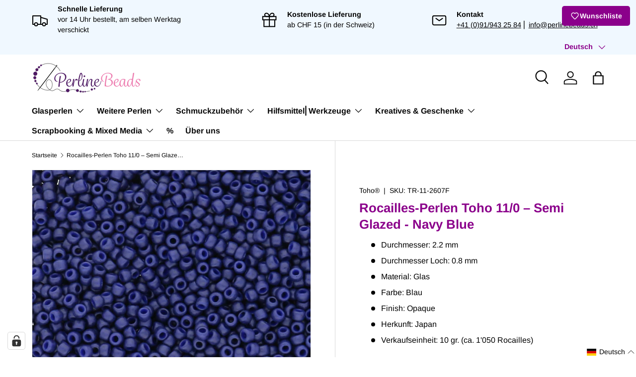

--- FILE ---
content_type: text/html; charset=utf-8
request_url: https://perlinebeads.ch/products/rocailles-perlen-toho-11-0-semi-glazed-navy-blue
body_size: 123854
content:
<!doctype html>
<html class="no-js" lang="de" dir="ltr">
<head><meta charset="utf-8">
<meta name="viewport" content="width=device-width,initial-scale=1">
<title>Rocailles-Perlen Toho 11/0 – Semi Glazed - Navy Blue &ndash; PerlineBeads SA</title><link rel="canonical" href="https://perlinebeads.ch/products/rocailles-perlen-toho-11-0-semi-glazed-navy-blue"><link rel="icon" href="//perlinebeads.ch/cdn/shop/files/Favicon.png?crop=center&height=48&v=1739780456&width=48" type="image/png">
  <link rel="apple-touch-icon" href="//perlinebeads.ch/cdn/shop/files/Favicon.png?crop=center&height=180&v=1739780456&width=180"><meta name="description" content="Toho-Rocailles eignen sich hervorragend, um Ihren Schmuckdesigns einen professionellen Touch zu verleihen. Jetzt entdecken und bestellen!"><meta property="og:site_name" content="PerlineBeads SA">
<meta property="og:url" content="https://perlinebeads.ch/products/rocailles-perlen-toho-11-0-semi-glazed-navy-blue">
<meta property="og:title" content="Rocailles-Perlen Toho 11/0 – Semi Glazed - Navy Blue">
<meta property="og:type" content="product">
<meta property="og:description" content="Toho-Rocailles eignen sich hervorragend, um Ihren Schmuckdesigns einen professionellen Touch zu verleihen. Jetzt entdecken und bestellen!"><meta property="og:image" content="http://perlinebeads.ch/cdn/shop/products/rocailles-perlen-toho-110-semi-glazed-navy-blue-351115.jpg?crop=center&height=1200&v=1699550741&width=1200">
  <meta property="og:image:secure_url" content="https://perlinebeads.ch/cdn/shop/products/rocailles-perlen-toho-110-semi-glazed-navy-blue-351115.jpg?crop=center&height=1200&v=1699550741&width=1200">
  <meta property="og:image:width" content="1600">
  <meta property="og:image:height" content="1600"><meta property="og:price:amount" content="4.15">
  <meta property="og:price:currency" content="CHF"><meta name="twitter:card" content="summary_large_image">
<meta name="twitter:title" content="Rocailles-Perlen Toho 11/0 – Semi Glazed - Navy Blue">
<meta name="twitter:description" content="Toho-Rocailles eignen sich hervorragend, um Ihren Schmuckdesigns einen professionellen Touch zu verleihen. Jetzt entdecken und bestellen!">
<link rel="preload" href="//perlinebeads.ch/cdn/shop/t/36/assets/main.css?v=117877229988737664671751707436" as="style"><style data-shopify>
@font-face {
  font-family: Arimo;
  font-weight: 400;
  font-style: normal;
  font-display: swap;
  src: url("//perlinebeads.ch/cdn/fonts/arimo/arimo_n4.a7efb558ca22d2002248bbe6f302a98edee38e35.woff2") format("woff2"),
       url("//perlinebeads.ch/cdn/fonts/arimo/arimo_n4.0da809f7d1d5ede2a73be7094ac00741efdb6387.woff") format("woff");
}
@font-face {
  font-family: Arimo;
  font-weight: 700;
  font-style: normal;
  font-display: swap;
  src: url("//perlinebeads.ch/cdn/fonts/arimo/arimo_n7.1d2d0638e6a1228d86beb0e10006e3280ccb2d04.woff2") format("woff2"),
       url("//perlinebeads.ch/cdn/fonts/arimo/arimo_n7.f4b9139e8eac4a17b38b8707044c20f54c3be479.woff") format("woff");
}
@font-face {
  font-family: Arimo;
  font-weight: 400;
  font-style: italic;
  font-display: swap;
  src: url("//perlinebeads.ch/cdn/fonts/arimo/arimo_i4.438ddb21a1b98c7230698d70dc1a21df235701b2.woff2") format("woff2"),
       url("//perlinebeads.ch/cdn/fonts/arimo/arimo_i4.0e1908a0dc1ec32fabb5a03a0c9ee2083f82e3d7.woff") format("woff");
}
@font-face {
  font-family: Arimo;
  font-weight: 700;
  font-style: italic;
  font-display: swap;
  src: url("//perlinebeads.ch/cdn/fonts/arimo/arimo_i7.b9f09537c29041ec8d51f8cdb7c9b8e4f1f82cb1.woff2") format("woff2"),
       url("//perlinebeads.ch/cdn/fonts/arimo/arimo_i7.ec659fc855f754fd0b1bd052e606bba1058f73da.woff") format("woff");
}
@font-face {
  font-family: Arimo;
  font-weight: 700;
  font-style: normal;
  font-display: swap;
  src: url("//perlinebeads.ch/cdn/fonts/arimo/arimo_n7.1d2d0638e6a1228d86beb0e10006e3280ccb2d04.woff2") format("woff2"),
       url("//perlinebeads.ch/cdn/fonts/arimo/arimo_n7.f4b9139e8eac4a17b38b8707044c20f54c3be479.woff") format("woff");
}
@font-face {
  font-family: Arimo;
  font-weight: 700;
  font-style: normal;
  font-display: swap;
  src: url("//perlinebeads.ch/cdn/fonts/arimo/arimo_n7.1d2d0638e6a1228d86beb0e10006e3280ccb2d04.woff2") format("woff2"),
       url("//perlinebeads.ch/cdn/fonts/arimo/arimo_n7.f4b9139e8eac4a17b38b8707044c20f54c3be479.woff") format("woff");
}
:root {
      --bg-color: 255 255 255 / 1.0;
      --bg-color-og: 255 255 255 / 1.0;
      --heading-color: 139 0 139;
      --text-color: 0 0 0;
      --text-color-og: 0 0 0;
      --scrollbar-color: 0 0 0;
      --link-color: 0 0 0;
      --link-color-og: 0 0 0;
      --star-color: 139 0 139;--swatch-border-color-default: 204 204 204;
        --swatch-border-color-active: 128 128 128;
        --swatch-card-size: 40px;
        --swatch-variant-picker-size: 64px;--color-scheme-1-bg: 255 255 255 / 1.0;
      --color-scheme-1-grad: linear-gradient(15deg, rgba(255, 255, 255, 1) 17%, rgba(255, 255, 255, 1) 34%, rgba(249, 249, 249, 1) 86%);
      --color-scheme-1-heading: 139 0 139;
      --color-scheme-1-text: 0 0 0;
      --color-scheme-1-btn-bg: 98 25 121;
      --color-scheme-1-btn-text: 255 255 255;
      --color-scheme-1-btn-bg-hover: 131 65 152;--color-scheme-2-bg: 240 248 255 / 1.0;
      --color-scheme-2-grad: ;
      --color-scheme-2-heading: 139 0 139;
      --color-scheme-2-text: 0 0 0;
      --color-scheme-2-btn-bg: 174 131 212;
      --color-scheme-2-btn-text: 255 255 255;
      --color-scheme-2-btn-bg-hover: 193 161 222;--color-scheme-3-bg: 98 25 121 / 1.0;
      --color-scheme-3-grad: linear-gradient(180deg, rgba(98, 25, 121, 1), rgba(98, 25, 121, 1) 100%);
      --color-scheme-3-heading: 255 255 255;
      --color-scheme-3-text: 255 255 255;
      --color-scheme-3-btn-bg: 255 255 255;
      --color-scheme-3-btn-text: 98 25 121;
      --color-scheme-3-btn-bg-hover: 238 231 241;

      --drawer-bg-color: 255 255 255 / 1.0;
      --drawer-text-color: 0 0 0;

      --panel-bg-color: 255 255 255 / 1.0;
      --panel-heading-color: 0 0 0;
      --panel-text-color: 0 0 0;

      --in-stock-text-color: 13 164 74;
      --low-stock-text-color: 54 55 55;
      --very-low-stock-text-color: 227 43 43;
      --no-stock-text-color: 7 7 7;
      --no-stock-backordered-text-color: 119 119 119;

      --error-bg-color: 252 237 238;
      --error-text-color: 180 12 28;
      --success-bg-color: 232 246 234;
      --success-text-color: 44 126 63;
      --info-bg-color: 228 237 250;
      --info-text-color: 26 102 210;

      --heading-font-family: Arimo, sans-serif;
      --heading-font-style: normal;
      --heading-font-weight: 700;
      --heading-scale-start: 6;

      --navigation-font-family: Arimo, sans-serif;
      --navigation-font-style: normal;
      --navigation-font-weight: 700;--heading-text-transform: none;
--subheading-text-transform: none;
      --body-font-family: Arimo, sans-serif;
      --body-font-style: normal;
      --body-font-weight: 400;
      --body-font-size: 16;

      --section-gap: 32;
      --heading-gap: calc(8 * var(--space-unit));--heading-gap: calc(6 * var(--space-unit));--grid-column-gap: 20px;--btn-bg-color: 174 131 212;
      --btn-bg-hover-color: 193 161 222;
      --btn-text-color: 255 255 255;
      --btn-bg-color-og: 174 131 212;
      --btn-text-color-og: 255 255 255;
      --btn-alt-bg-color: 255 255 255;
      --btn-alt-bg-alpha: 1.0;
      --btn-alt-text-color: 0 0 0;
      --btn-border-width: 1px;
      --btn-padding-y: 12px;

      

      --btn-lg-border-radius: 50%;
      --btn-icon-border-radius: 50%;
      --input-with-btn-inner-radius: var(--btn-border-radius);
      --btn-text-transform: uppercase;

      --input-bg-color: 255 255 255 / 1.0;
      --input-text-color: 0 0 0;
      --input-border-width: 1px;
      --input-border-radius: 0px;
      --textarea-border-radius: 0px;
      --input-bg-color-diff-3: #f7f7f7;
      --input-bg-color-diff-6: #f0f0f0;

      --modal-border-radius: 0px;
      --modal-overlay-color: 0 0 0;
      --modal-overlay-opacity: 0.4;
      --drawer-border-radius: 0px;
      --overlay-border-radius: 0px;

      --custom-label-bg-color: 129 244 225 / 1.0;
      --custom-label-text-color: 7 7 7 / 1.0;--sale-label-bg-color: 139 0 139 / 1.0;
      --sale-label-text-color: 255 255 255 / 1.0;--sold-out-label-bg-color: 46 46 46 / 1.0;
      --sold-out-label-text-color: 255 255 255 / 1.0;--new-label-bg-color: 174 131 212 / 1.0;
      --new-label-text-color: 255 255 255 / 1.0;--preorder-label-bg-color: 86 203 249 / 1.0;
      --preorder-label-text-color: 0 0 0 / 1.0;

      --collection-label-color: 0 126 18 / 1.0;

      --page-width: 1560px;
      --gutter-sm: 20px;
      --gutter-md: 32px;
      --gutter-lg: 64px;

      --payment-terms-bg-color: #ffffff;

      --coll-card-bg-color: #ffffff;
      --coll-card-border-color: #ffffff;

      --card-highlight-bg-color: #F9F9F9;
      --card-highlight-text-color: 85 85 85;
      --card-highlight-border-color: #E1E1E1;--card-bg-color: #ffffff;
      --card-text-color: 7 7 7;
      --card-border-color: #ffffff;

      --reading-width: 48em;
    }

    @media (max-width: 769px) {
      :root {
        --reading-width: 36em;
      }
    }
  </style><link rel="stylesheet" href="//perlinebeads.ch/cdn/shop/t/36/assets/main.css?v=117877229988737664671751707436">
  <script src="//perlinebeads.ch/cdn/shop/t/36/assets/main.js?v=182340204423554326591751707436" defer="defer"></script><link rel="preload" href="//perlinebeads.ch/cdn/fonts/arimo/arimo_n4.a7efb558ca22d2002248bbe6f302a98edee38e35.woff2" as="font" type="font/woff2" crossorigin fetchpriority="high"><link rel="preload" href="//perlinebeads.ch/cdn/fonts/arimo/arimo_n7.1d2d0638e6a1228d86beb0e10006e3280ccb2d04.woff2" as="font" type="font/woff2" crossorigin fetchpriority="high"><script>window.performance && window.performance.mark && window.performance.mark('shopify.content_for_header.start');</script><meta name="facebook-domain-verification" content="wlh1sx5nfd1j0ufrdkmq3cpvbdz5kn">
<meta id="shopify-digital-wallet" name="shopify-digital-wallet" content="/65273463018/digital_wallets/dialog">
<meta name="shopify-checkout-api-token" content="d7a9acd0cfa2ac38941d05027fd24110">
<meta id="in-context-paypal-metadata" data-shop-id="65273463018" data-venmo-supported="false" data-environment="production" data-locale="de_DE" data-paypal-v4="true" data-currency="CHF">
<link rel="alternate" hreflang="x-default" href="https://perlinebeads.ch/products/rocailles-perlen-toho-11-0-semi-glazed-navy-blue">
<link rel="alternate" hreflang="de" href="https://perlinebeads.ch/products/rocailles-perlen-toho-11-0-semi-glazed-navy-blue">
<link rel="alternate" hreflang="it" href="https://perlinebeads.ch/it/products/perline-rocailles-toho-11-0-semi-glazed-navy-blue">
<link rel="alternate" hreflang="fr" href="https://perlinebeads.ch/fr/products/perles-de-rocaille-toho-11-0-semi-glazed-navy-blue">
<link rel="alternate" type="application/json+oembed" href="https://perlinebeads.ch/products/rocailles-perlen-toho-11-0-semi-glazed-navy-blue.oembed">
<script async="async" src="/checkouts/internal/preloads.js?locale=de-CH"></script>
<link rel="preconnect" href="https://shop.app" crossorigin="anonymous">
<script async="async" src="https://shop.app/checkouts/internal/preloads.js?locale=de-CH&shop_id=65273463018" crossorigin="anonymous"></script>
<script id="shopify-features" type="application/json">{"accessToken":"d7a9acd0cfa2ac38941d05027fd24110","betas":["rich-media-storefront-analytics"],"domain":"perlinebeads.ch","predictiveSearch":true,"shopId":65273463018,"locale":"de"}</script>
<script>var Shopify = Shopify || {};
Shopify.shop = "perlinebeads.myshopify.com";
Shopify.locale = "de";
Shopify.currency = {"active":"CHF","rate":"1.0"};
Shopify.country = "CH";
Shopify.theme = {"name":"Enterprise - 05.06.2025","id":180578877819,"schema_name":"Enterprise","schema_version":"2.0.0","theme_store_id":1657,"role":"main"};
Shopify.theme.handle = "null";
Shopify.theme.style = {"id":null,"handle":null};
Shopify.cdnHost = "perlinebeads.ch/cdn";
Shopify.routes = Shopify.routes || {};
Shopify.routes.root = "/";</script>
<script type="module">!function(o){(o.Shopify=o.Shopify||{}).modules=!0}(window);</script>
<script>!function(o){function n(){var o=[];function n(){o.push(Array.prototype.slice.apply(arguments))}return n.q=o,n}var t=o.Shopify=o.Shopify||{};t.loadFeatures=n(),t.autoloadFeatures=n()}(window);</script>
<script>
  window.ShopifyPay = window.ShopifyPay || {};
  window.ShopifyPay.apiHost = "shop.app\/pay";
  window.ShopifyPay.redirectState = null;
</script>
<script id="shop-js-analytics" type="application/json">{"pageType":"product"}</script>
<script defer="defer" async type="module" src="//perlinebeads.ch/cdn/shopifycloud/shop-js/modules/v2/client.init-shop-cart-sync_CqW1pdan.de.esm.js"></script>
<script defer="defer" async type="module" src="//perlinebeads.ch/cdn/shopifycloud/shop-js/modules/v2/chunk.common_CnfwdMT9.esm.js"></script>
<script type="module">
  await import("//perlinebeads.ch/cdn/shopifycloud/shop-js/modules/v2/client.init-shop-cart-sync_CqW1pdan.de.esm.js");
await import("//perlinebeads.ch/cdn/shopifycloud/shop-js/modules/v2/chunk.common_CnfwdMT9.esm.js");

  window.Shopify.SignInWithShop?.initShopCartSync?.({"fedCMEnabled":true,"windoidEnabled":true});

</script>
<script>
  window.Shopify = window.Shopify || {};
  if (!window.Shopify.featureAssets) window.Shopify.featureAssets = {};
  window.Shopify.featureAssets['shop-js'] = {"shop-cart-sync":["modules/v2/client.shop-cart-sync_CrkZf81D.de.esm.js","modules/v2/chunk.common_CnfwdMT9.esm.js"],"shop-button":["modules/v2/client.shop-button_B2EfINiE.de.esm.js","modules/v2/chunk.common_CnfwdMT9.esm.js"],"init-shop-email-lookup-coordinator":["modules/v2/client.init-shop-email-lookup-coordinator_4j55U4ge.de.esm.js","modules/v2/chunk.common_CnfwdMT9.esm.js"],"init-fed-cm":["modules/v2/client.init-fed-cm_Droe1H6p.de.esm.js","modules/v2/chunk.common_CnfwdMT9.esm.js"],"init-windoid":["modules/v2/client.init-windoid_ClnbAyE-.de.esm.js","modules/v2/chunk.common_CnfwdMT9.esm.js"],"shop-toast-manager":["modules/v2/client.shop-toast-manager_B6br1fbA.de.esm.js","modules/v2/chunk.common_CnfwdMT9.esm.js"],"shop-cash-offers":["modules/v2/client.shop-cash-offers_B-5z9V1O.de.esm.js","modules/v2/chunk.common_CnfwdMT9.esm.js","modules/v2/chunk.modal_B6Z16tND.esm.js"],"init-shop-cart-sync":["modules/v2/client.init-shop-cart-sync_CqW1pdan.de.esm.js","modules/v2/chunk.common_CnfwdMT9.esm.js"],"avatar":["modules/v2/client.avatar_BTnouDA3.de.esm.js"],"shop-login-button":["modules/v2/client.shop-login-button_sFQQhPC_.de.esm.js","modules/v2/chunk.common_CnfwdMT9.esm.js","modules/v2/chunk.modal_B6Z16tND.esm.js"],"pay-button":["modules/v2/client.pay-button_B4SjwO10.de.esm.js","modules/v2/chunk.common_CnfwdMT9.esm.js"],"init-customer-accounts":["modules/v2/client.init-customer-accounts_CORcfDPP.de.esm.js","modules/v2/client.shop-login-button_sFQQhPC_.de.esm.js","modules/v2/chunk.common_CnfwdMT9.esm.js","modules/v2/chunk.modal_B6Z16tND.esm.js"],"checkout-modal":["modules/v2/client.checkout-modal_D4o8PyjM.de.esm.js","modules/v2/chunk.common_CnfwdMT9.esm.js","modules/v2/chunk.modal_B6Z16tND.esm.js"],"init-customer-accounts-sign-up":["modules/v2/client.init-customer-accounts-sign-up_RPVIhm2X.de.esm.js","modules/v2/client.shop-login-button_sFQQhPC_.de.esm.js","modules/v2/chunk.common_CnfwdMT9.esm.js","modules/v2/chunk.modal_B6Z16tND.esm.js"],"init-shop-for-new-customer-accounts":["modules/v2/client.init-shop-for-new-customer-accounts_D5txbYuH.de.esm.js","modules/v2/client.shop-login-button_sFQQhPC_.de.esm.js","modules/v2/chunk.common_CnfwdMT9.esm.js","modules/v2/chunk.modal_B6Z16tND.esm.js"],"shop-follow-button":["modules/v2/client.shop-follow-button_CAxR2HUu.de.esm.js","modules/v2/chunk.common_CnfwdMT9.esm.js","modules/v2/chunk.modal_B6Z16tND.esm.js"],"lead-capture":["modules/v2/client.lead-capture_D8KuH9Pg.de.esm.js","modules/v2/chunk.common_CnfwdMT9.esm.js","modules/v2/chunk.modal_B6Z16tND.esm.js"],"shop-login":["modules/v2/client.shop-login_EbXNvTVR.de.esm.js","modules/v2/chunk.common_CnfwdMT9.esm.js","modules/v2/chunk.modal_B6Z16tND.esm.js"],"payment-terms":["modules/v2/client.payment-terms_DgcQBOIs.de.esm.js","modules/v2/chunk.common_CnfwdMT9.esm.js","modules/v2/chunk.modal_B6Z16tND.esm.js"]};
</script>
<script>(function() {
  var isLoaded = false;
  function asyncLoad() {
    if (isLoaded) return;
    isLoaded = true;
    var urls = ["https:\/\/api.fastbundle.co\/scripts\/src.js?shop=perlinebeads.myshopify.com"];
    for (var i = 0; i < urls.length; i++) {
      var s = document.createElement('script');
      s.type = 'text/javascript';
      s.async = true;
      s.src = urls[i];
      var x = document.getElementsByTagName('script')[0];
      x.parentNode.insertBefore(s, x);
    }
  };
  if(window.attachEvent) {
    window.attachEvent('onload', asyncLoad);
  } else {
    window.addEventListener('load', asyncLoad, false);
  }
})();</script>
<script id="__st">var __st={"a":65273463018,"offset":3600,"reqid":"9d102538-3841-4581-9aad-dfa37ae942cc-1768050775","pageurl":"perlinebeads.ch\/products\/rocailles-perlen-toho-11-0-semi-glazed-navy-blue","u":"d1b25b9ae349","p":"product","rtyp":"product","rid":7824015065322};</script>
<script>window.ShopifyPaypalV4VisibilityTracking = true;</script>
<script id="captcha-bootstrap">!function(){'use strict';const t='contact',e='account',n='new_comment',o=[[t,t],['blogs',n],['comments',n],[t,'customer']],c=[[e,'customer_login'],[e,'guest_login'],[e,'recover_customer_password'],[e,'create_customer']],r=t=>t.map((([t,e])=>`form[action*='/${t}']:not([data-nocaptcha='true']) input[name='form_type'][value='${e}']`)).join(','),a=t=>()=>t?[...document.querySelectorAll(t)].map((t=>t.form)):[];function s(){const t=[...o],e=r(t);return a(e)}const i='password',u='form_key',d=['recaptcha-v3-token','g-recaptcha-response','h-captcha-response',i],f=()=>{try{return window.sessionStorage}catch{return}},m='__shopify_v',_=t=>t.elements[u];function p(t,e,n=!1){try{const o=window.sessionStorage,c=JSON.parse(o.getItem(e)),{data:r}=function(t){const{data:e,action:n}=t;return t[m]||n?{data:e,action:n}:{data:t,action:n}}(c);for(const[e,n]of Object.entries(r))t.elements[e]&&(t.elements[e].value=n);n&&o.removeItem(e)}catch(o){console.error('form repopulation failed',{error:o})}}const l='form_type',E='cptcha';function T(t){t.dataset[E]=!0}const w=window,h=w.document,L='Shopify',v='ce_forms',y='captcha';let A=!1;((t,e)=>{const n=(g='f06e6c50-85a8-45c8-87d0-21a2b65856fe',I='https://cdn.shopify.com/shopifycloud/storefront-forms-hcaptcha/ce_storefront_forms_captcha_hcaptcha.v1.5.2.iife.js',D={infoText:'Durch hCaptcha geschützt',privacyText:'Datenschutz',termsText:'Allgemeine Geschäftsbedingungen'},(t,e,n)=>{const o=w[L][v],c=o.bindForm;if(c)return c(t,g,e,D).then(n);var r;o.q.push([[t,g,e,D],n]),r=I,A||(h.body.append(Object.assign(h.createElement('script'),{id:'captcha-provider',async:!0,src:r})),A=!0)});var g,I,D;w[L]=w[L]||{},w[L][v]=w[L][v]||{},w[L][v].q=[],w[L][y]=w[L][y]||{},w[L][y].protect=function(t,e){n(t,void 0,e),T(t)},Object.freeze(w[L][y]),function(t,e,n,w,h,L){const[v,y,A,g]=function(t,e,n){const i=e?o:[],u=t?c:[],d=[...i,...u],f=r(d),m=r(i),_=r(d.filter((([t,e])=>n.includes(e))));return[a(f),a(m),a(_),s()]}(w,h,L),I=t=>{const e=t.target;return e instanceof HTMLFormElement?e:e&&e.form},D=t=>v().includes(t);t.addEventListener('submit',(t=>{const e=I(t);if(!e)return;const n=D(e)&&!e.dataset.hcaptchaBound&&!e.dataset.recaptchaBound,o=_(e),c=g().includes(e)&&(!o||!o.value);(n||c)&&t.preventDefault(),c&&!n&&(function(t){try{if(!f())return;!function(t){const e=f();if(!e)return;const n=_(t);if(!n)return;const o=n.value;o&&e.removeItem(o)}(t);const e=Array.from(Array(32),(()=>Math.random().toString(36)[2])).join('');!function(t,e){_(t)||t.append(Object.assign(document.createElement('input'),{type:'hidden',name:u})),t.elements[u].value=e}(t,e),function(t,e){const n=f();if(!n)return;const o=[...t.querySelectorAll(`input[type='${i}']`)].map((({name:t})=>t)),c=[...d,...o],r={};for(const[a,s]of new FormData(t).entries())c.includes(a)||(r[a]=s);n.setItem(e,JSON.stringify({[m]:1,action:t.action,data:r}))}(t,e)}catch(e){console.error('failed to persist form',e)}}(e),e.submit())}));const S=(t,e)=>{t&&!t.dataset[E]&&(n(t,e.some((e=>e===t))),T(t))};for(const o of['focusin','change'])t.addEventListener(o,(t=>{const e=I(t);D(e)&&S(e,y())}));const B=e.get('form_key'),M=e.get(l),P=B&&M;t.addEventListener('DOMContentLoaded',(()=>{const t=y();if(P)for(const e of t)e.elements[l].value===M&&p(e,B);[...new Set([...A(),...v().filter((t=>'true'===t.dataset.shopifyCaptcha))])].forEach((e=>S(e,t)))}))}(h,new URLSearchParams(w.location.search),n,t,e,['guest_login'])})(!0,!0)}();</script>
<script integrity="sha256-4kQ18oKyAcykRKYeNunJcIwy7WH5gtpwJnB7kiuLZ1E=" data-source-attribution="shopify.loadfeatures" defer="defer" src="//perlinebeads.ch/cdn/shopifycloud/storefront/assets/storefront/load_feature-a0a9edcb.js" crossorigin="anonymous"></script>
<script crossorigin="anonymous" defer="defer" src="//perlinebeads.ch/cdn/shopifycloud/storefront/assets/shopify_pay/storefront-65b4c6d7.js?v=20250812"></script>
<script data-source-attribution="shopify.dynamic_checkout.dynamic.init">var Shopify=Shopify||{};Shopify.PaymentButton=Shopify.PaymentButton||{isStorefrontPortableWallets:!0,init:function(){window.Shopify.PaymentButton.init=function(){};var t=document.createElement("script");t.src="https://perlinebeads.ch/cdn/shopifycloud/portable-wallets/latest/portable-wallets.de.js",t.type="module",document.head.appendChild(t)}};
</script>
<script data-source-attribution="shopify.dynamic_checkout.buyer_consent">
  function portableWalletsHideBuyerConsent(e){var t=document.getElementById("shopify-buyer-consent"),n=document.getElementById("shopify-subscription-policy-button");t&&n&&(t.classList.add("hidden"),t.setAttribute("aria-hidden","true"),n.removeEventListener("click",e))}function portableWalletsShowBuyerConsent(e){var t=document.getElementById("shopify-buyer-consent"),n=document.getElementById("shopify-subscription-policy-button");t&&n&&(t.classList.remove("hidden"),t.removeAttribute("aria-hidden"),n.addEventListener("click",e))}window.Shopify?.PaymentButton&&(window.Shopify.PaymentButton.hideBuyerConsent=portableWalletsHideBuyerConsent,window.Shopify.PaymentButton.showBuyerConsent=portableWalletsShowBuyerConsent);
</script>
<script data-source-attribution="shopify.dynamic_checkout.cart.bootstrap">document.addEventListener("DOMContentLoaded",(function(){function t(){return document.querySelector("shopify-accelerated-checkout-cart, shopify-accelerated-checkout")}if(t())Shopify.PaymentButton.init();else{new MutationObserver((function(e,n){t()&&(Shopify.PaymentButton.init(),n.disconnect())})).observe(document.body,{childList:!0,subtree:!0})}}));
</script>
<link id="shopify-accelerated-checkout-styles" rel="stylesheet" media="screen" href="https://perlinebeads.ch/cdn/shopifycloud/portable-wallets/latest/accelerated-checkout-backwards-compat.css" crossorigin="anonymous">
<style id="shopify-accelerated-checkout-cart">
        #shopify-buyer-consent {
  margin-top: 1em;
  display: inline-block;
  width: 100%;
}

#shopify-buyer-consent.hidden {
  display: none;
}

#shopify-subscription-policy-button {
  background: none;
  border: none;
  padding: 0;
  text-decoration: underline;
  font-size: inherit;
  cursor: pointer;
}

#shopify-subscription-policy-button::before {
  box-shadow: none;
}

      </style>
<script id="sections-script" data-sections="header,footer" defer="defer" src="//perlinebeads.ch/cdn/shop/t/36/compiled_assets/scripts.js?13456"></script>
<script>window.performance && window.performance.mark && window.performance.mark('shopify.content_for_header.end');</script>


  <script>document.documentElement.className = document.documentElement.className.replace('no-js', 'js');</script><!-- CC Custom Head Start --><!-- CC Custom Head End --><!-- BEGIN app block: shopify://apps/complianz-gdpr-cookie-consent/blocks/bc-block/e49729f0-d37d-4e24-ac65-e0e2f472ac27 -->

    
    
    
<link id='complianz-css' rel="stylesheet" href=https://cdn.shopify.com/extensions/019a2fb2-ee57-75e6-ac86-acfd14822c1d/gdpr-legal-cookie-74/assets/complainz.css media="print" onload="this.media='all'">
    <style>
        #Compliance-iframe.Compliance-iframe-branded > div.purposes-header,
        #Compliance-iframe.Compliance-iframe-branded > div.cmplc-cmp-header,
        #purposes-container > div.purposes-header,
        #Compliance-cs-banner .Compliance-cs-brand {
            background-color: #ffffff !important;
            color: #000000!important;
        }
        #Compliance-iframe.Compliance-iframe-branded .purposes-header .cmplc-btn-cp ,
        #Compliance-iframe.Compliance-iframe-branded .purposes-header .cmplc-btn-cp:hover,
        #Compliance-iframe.Compliance-iframe-branded .purposes-header .cmplc-btn-back:hover  {
            background-color: #ffffff !important;
            opacity: 1 !important;
        }
        #Compliance-cs-banner .cmplc-toggle .cmplc-toggle-label {
            color: !important;
        }
        #Compliance-iframe.Compliance-iframe-branded .purposes-header .cmplc-btn-cp:hover,
        #Compliance-iframe.Compliance-iframe-branded .purposes-header .cmplc-btn-back:hover {
            background-color: !important;
            color: !important;
        }
        #Compliance-cs-banner #Compliance-cs-title {
            font-size: 12px !important;
        }
        #Compliance-cs-banner .Compliance-cs-content,
        #Compliance-cs-title,
        .cmplc-toggle-checkbox.granular-control-checkbox span {
            background-color: #ffffff !important;
            color: #000000 !important;
            font-size: 12px !important;
        }
        #Compliance-cs-banner .Compliance-cs-close-btn {
            font-size: 12px !important;
            background-color: #ffffff !important;
        }
        #Compliance-cs-banner .Compliance-cs-opt-group {
            color: #ffffff !important;
        }
        #Compliance-cs-banner .Compliance-cs-opt-group button,
        .Compliance-alert button.Compliance-button-cancel {
            background-color: #e3e3e3!important;
            color: #090909!important;
        }
        #Compliance-cs-banner .Compliance-cs-opt-group button.Compliance-cs-accept-btn,
        #Compliance-cs-banner .Compliance-cs-opt-group button.Compliance-cs-btn-primary,
        .Compliance-alert button.Compliance-button-confirm {
            background-color: #8B008B !important;
            color: #ffffff !important;
        }
        #Compliance-cs-banner .Compliance-cs-opt-group button.Compliance-cs-reject-btn {
            background-color: #e3e3e3!important;
            color: #000000!important;
        }

        #Compliance-cs-banner .Compliance-banner-content button {
            cursor: pointer !important;
            color: currentColor !important;
            text-decoration: underline !important;
            border: none !important;
            background-color: transparent !important;
            font-size: 100% !important;
            padding: 0 !important;
        }

        #Compliance-cs-banner .Compliance-cs-opt-group button {
            border-radius: 4px !important;
            padding-block: 10px !important;
        }
        @media (min-width: 640px) {
            #Compliance-cs-banner.Compliance-cs-default-floating:not(.Compliance-cs-top):not(.Compliance-cs-center) .Compliance-cs-container, #Compliance-cs-banner.Compliance-cs-default-floating:not(.Compliance-cs-bottom):not(.Compliance-cs-center) .Compliance-cs-container, #Compliance-cs-banner.Compliance-cs-default-floating.Compliance-cs-center:not(.Compliance-cs-top):not(.Compliance-cs-bottom) .Compliance-cs-container {
                width: 560px !important;
            }
            #Compliance-cs-banner.Compliance-cs-default-floating:not(.Compliance-cs-top):not(.Compliance-cs-center) .Compliance-cs-opt-group, #Compliance-cs-banner.Compliance-cs-default-floating:not(.Compliance-cs-bottom):not(.Compliance-cs-center) .Compliance-cs-opt-group, #Compliance-cs-banner.Compliance-cs-default-floating.Compliance-cs-center:not(.Compliance-cs-top):not(.Compliance-cs-bottom) .Compliance-cs-opt-group {
                flex-direction: row !important;
            }
            #Compliance-cs-banner .Compliance-cs-opt-group button:not(:last-of-type),
            #Compliance-cs-banner .Compliance-cs-opt-group button {
                margin-right: 4px !important;
            }
            #Compliance-cs-banner .Compliance-cs-container .Compliance-cs-brand {
                position: absolute !important;
                inset-block-start: 6px;
            }
        }
        #Compliance-cs-banner.Compliance-cs-default-floating:not(.Compliance-cs-top):not(.Compliance-cs-center) .Compliance-cs-opt-group > div, #Compliance-cs-banner.Compliance-cs-default-floating:not(.Compliance-cs-bottom):not(.Compliance-cs-center) .Compliance-cs-opt-group > div, #Compliance-cs-banner.Compliance-cs-default-floating.Compliance-cs-center:not(.Compliance-cs-top):not(.Compliance-cs-bottom) .Compliance-cs-opt-group > div {
            flex-direction: row-reverse;
            width: 100% !important;
        }

        .Compliance-cs-brand-badge-outer, .Compliance-cs-brand-badge, #Compliance-cs-banner.Compliance-cs-default-floating.Compliance-cs-bottom .Compliance-cs-brand-badge-outer,
        #Compliance-cs-banner.Compliance-cs-default.Compliance-cs-bottom .Compliance-cs-brand-badge-outer,
        #Compliance-cs-banner.Compliance-cs-default:not(.Compliance-cs-left) .Compliance-cs-brand-badge-outer,
        #Compliance-cs-banner.Compliance-cs-default-floating:not(.Compliance-cs-left) .Compliance-cs-brand-badge-outer {
            display: none !important
        }

        #Compliance-cs-banner:not(.Compliance-cs-top):not(.Compliance-cs-bottom) .Compliance-cs-container.Compliance-cs-themed {
            flex-direction: row !important;
        }

        #Compliance-cs-banner #Compliance-cs-title,
        #Compliance-cs-banner #Compliance-cs-custom-title {
            justify-self: center !important;
            font-size: 14px !important;
            font-family: -apple-system,sans-serif !important;
            margin-inline: auto !important;
            width: 55% !important;
            text-align: center;
            font-weight: 600;
            visibility: unset;
        }

        @media (max-width: 640px) {
            #Compliance-cs-banner #Compliance-cs-title,
            #Compliance-cs-banner #Compliance-cs-custom-title {
                display: block;
            }
        }

        #Compliance-cs-banner .Compliance-cs-brand img {
            max-width: 110px !important;
            min-height: 32px !important;
        }
        #Compliance-cs-banner .Compliance-cs-container .Compliance-cs-brand {
            background: none !important;
            padding: 0px !important;
            margin-block-start:10px !important;
            margin-inline-start:16px !important;
        }

        #Compliance-cs-banner .Compliance-cs-opt-group button {
            padding-inline: 4px !important;
        }

    </style>
    
    
    
    

    <script type="text/javascript">
        function loadScript(src) {
            return new Promise((resolve, reject) => {
                const s = document.createElement("script");
                s.src = src;
                s.charset = "UTF-8";
                s.onload = resolve;
                s.onerror = reject;
                document.head.appendChild(s);
            });
        }

        function filterGoogleConsentModeURLs(domainsArray) {
            const googleConsentModeComplianzURls = [
                // 197, # Google Tag Manager:
                {"domain":"s.www.googletagmanager.com", "path":""},
                {"domain":"www.tagmanager.google.com", "path":""},
                {"domain":"www.googletagmanager.com", "path":""},
                {"domain":"googletagmanager.com", "path":""},
                {"domain":"tagassistant.google.com", "path":""},
                {"domain":"tagmanager.google.com", "path":""},

                // 2110, # Google Analytics 4:
                {"domain":"www.analytics.google.com", "path":""},
                {"domain":"www.google-analytics.com", "path":""},
                {"domain":"ssl.google-analytics.com", "path":""},
                {"domain":"google-analytics.com", "path":""},
                {"domain":"analytics.google.com", "path":""},
                {"domain":"region1.google-analytics.com", "path":""},
                {"domain":"region1.analytics.google.com", "path":""},
                {"domain":"*.google-analytics.com", "path":""},
                {"domain":"www.googletagmanager.com", "path":"/gtag/js?id=G"},
                {"domain":"googletagmanager.com", "path":"/gtag/js?id=UA"},
                {"domain":"www.googletagmanager.com", "path":"/gtag/js?id=UA"},
                {"domain":"googletagmanager.com", "path":"/gtag/js?id=G"},

                // 177, # Google Ads conversion tracking:
                {"domain":"googlesyndication.com", "path":""},
                {"domain":"media.admob.com", "path":""},
                {"domain":"gmodules.com", "path":""},
                {"domain":"ad.ytsa.net", "path":""},
                {"domain":"dartmotif.net", "path":""},
                {"domain":"dmtry.com", "path":""},
                {"domain":"go.channelintelligence.com", "path":""},
                {"domain":"googleusercontent.com", "path":""},
                {"domain":"googlevideo.com", "path":""},
                {"domain":"gvt1.com", "path":""},
                {"domain":"links.channelintelligence.com", "path":""},
                {"domain":"obrasilinteirojoga.com.br", "path":""},
                {"domain":"pcdn.tcgmsrv.net", "path":""},
                {"domain":"rdr.tag.channelintelligence.com", "path":""},
                {"domain":"static.googleadsserving.cn", "path":""},
                {"domain":"studioapi.doubleclick.com", "path":""},
                {"domain":"teracent.net", "path":""},
                {"domain":"ttwbs.channelintelligence.com", "path":""},
                {"domain":"wtb.channelintelligence.com", "path":""},
                {"domain":"youknowbest.com", "path":""},
                {"domain":"doubleclick.net", "path":""},
                {"domain":"redirector.gvt1.com", "path":""},

                //116, # Google Ads Remarketing
                {"domain":"googlesyndication.com", "path":""},
                {"domain":"media.admob.com", "path":""},
                {"domain":"gmodules.com", "path":""},
                {"domain":"ad.ytsa.net", "path":""},
                {"domain":"dartmotif.net", "path":""},
                {"domain":"dmtry.com", "path":""},
                {"domain":"go.channelintelligence.com", "path":""},
                {"domain":"googleusercontent.com", "path":""},
                {"domain":"googlevideo.com", "path":""},
                {"domain":"gvt1.com", "path":""},
                {"domain":"links.channelintelligence.com", "path":""},
                {"domain":"obrasilinteirojoga.com.br", "path":""},
                {"domain":"pcdn.tcgmsrv.net", "path":""},
                {"domain":"rdr.tag.channelintelligence.com", "path":""},
                {"domain":"static.googleadsserving.cn", "path":""},
                {"domain":"studioapi.doubleclick.com", "path":""},
                {"domain":"teracent.net", "path":""},
                {"domain":"ttwbs.channelintelligence.com", "path":""},
                {"domain":"wtb.channelintelligence.com", "path":""},
                {"domain":"youknowbest.com", "path":""},
                {"domain":"doubleclick.net", "path":""},
                {"domain":"redirector.gvt1.com", "path":""}
            ];

            if (!Array.isArray(domainsArray)) { 
                return [];
            }

            const blockedPairs = new Map();
            for (const rule of googleConsentModeComplianzURls) {
                if (!blockedPairs.has(rule.domain)) {
                    blockedPairs.set(rule.domain, new Set());
                }
                blockedPairs.get(rule.domain).add(rule.path);
            }

            return domainsArray.filter(item => {
                const paths = blockedPairs.get(item.d);
                return !(paths && paths.has(item.p));
            });
        }

        function setupAutoblockingByDomain() {
            // autoblocking by domain
            const autoblockByDomainArray = [];
            const prefixID = '10000' // to not get mixed with real metis ids
            let cmpBlockerDomains = []
            let cmpCmplcVendorsPurposes = {}
            let counter = 1
            for (const object of autoblockByDomainArray) {
                cmpBlockerDomains.push({
                    d: object.d,
                    p: object.path,
                    v: prefixID + counter,
                });
                counter++;
            }
            
            counter = 1
            for (const object of autoblockByDomainArray) {
                cmpCmplcVendorsPurposes[prefixID + counter] = object?.p ?? '1';
                counter++;
            }

            Object.defineProperty(window, "cmp_cmplc_vendors_purposes", {
                get() {
                    return cmpCmplcVendorsPurposes;
                },
                set(value) {
                    cmpCmplcVendorsPurposes = { ...cmpCmplcVendorsPurposes, ...value };
                }
            });
            const basicGmc = false;


            Object.defineProperty(window, "cmp_importblockerdomains", {
                get() {
                    if (basicGmc) {
                        return filterGoogleConsentModeURLs(cmpBlockerDomains);
                    }
                    return cmpBlockerDomains;
                },
                set(value) {
                    cmpBlockerDomains = [ ...cmpBlockerDomains, ...value ];
                }
            });
        }

        function enforceRejectionRecovery() {
            const base = (window._cmplc = window._cmplc || {});
            const featuresHolder = {};

            function lockFlagOn(holder) {
                const desc = Object.getOwnPropertyDescriptor(holder, 'rejection_recovery');
                if (!desc) {
                    Object.defineProperty(holder, 'rejection_recovery', {
                        get() { return true; },
                        set(_) { /* ignore */ },
                        enumerable: true,
                        configurable: false
                    });
                }
                return holder;
            }

            Object.defineProperty(base, 'csFeatures', {
                configurable: false,
                enumerable: true,
                get() {
                    return featuresHolder;
                },
                set(obj) {
                    if (obj && typeof obj === 'object') {
                        Object.keys(obj).forEach(k => {
                            if (k !== 'rejection_recovery') {
                                featuresHolder[k] = obj[k];
                            }
                        });
                    }
                    // we lock it, it won't try to redefine
                    lockFlagOn(featuresHolder);
                }
            });

            // Ensure an object is exposed even if read early
            if (!('csFeatures' in base)) {
                base.csFeatures = {};
            } else {
                // If someone already set it synchronously, merge and lock now.
                base.csFeatures = base.csFeatures;
            }
        }

        function splitDomains(joinedString) {
            if (!joinedString) {
                return []; // empty string -> empty array
            }
            return joinedString.split(";");
        }

        function setupWhitelist() {
            // Whitelist by domain:
            const whitelistString = "";
            const whitelist_array = [...splitDomains(whitelistString)];
            if (Array.isArray(window?.cmp_block_ignoredomains)) {
                window.cmp_block_ignoredomains = [...whitelist_array, ...window.cmp_block_ignoredomains];
            }
        }

        async function initCompliance() {
            const currentCsConfiguration = {"siteId":4123614,"cookiePolicyIds":{"de":39777895,"fr":24663982,"it":50887771},"banner":{"acceptButtonDisplay":true,"rejectButtonDisplay":true,"customizeButtonDisplay":true,"position":"float-center","backgroundOverlay":false,"fontSize":"12px","content":"","acceptButtonCaption":"","rejectButtonCaption":"","customizeButtonCaption":"","cookiePolicyLinkCaption":"","privacyWidget":true,"privacyWidgetPosition":"bottom-left","backgroundColor":"#ffffff","textColor":"#000000","acceptButtonColor":"#8B008B","acceptButtonCaptionColor":"#ffffff","rejectButtonColor":"#e3e3e3","rejectButtonCaptionColor":"#000000","customizeButtonColor":"#e3e3e3","customizeButtonCaptionColor":"#090909","applyStyles":"false"},"whitelabel":true,"privacyWidget":true};
            const preview_config = {"format_and_position":{"has_background_overlay":false,"position":"float-center"},"text":{"fontsize":"12px","content":{"main":"","accept":{"de":"Zustimmen"},"reject":"","learnMore":"","cp_caption":""}},"theme":{"setting_type":2,"standard":{"subtype":"light"},"color":{"selected_color":"Lavender","selected_color_style":"neutral"},"custom":{"main":{"background":"#ffffff","text":"#000000"},"acceptButton":{"background":"#8B008B","text":"#ffffff"},"rejectButton":{"background":"#e3e3e3","text":"#000000"},"learnMoreButton":{"background":"#e3e3e3","text":"#090909"}},"logo":{"type":0,"add_from_url":{"url":"","brand_header_color":"#ffffff","brand_text_color":"#000000"},"upload":{"src":"data:image\/png;base64,iVBORw0KGgoAAAANSUhEUgAAAfQAAACKCAYAAABcibiPAAAAAXNSR0IArs4c6QAAIABJREFUeF7sXQl8VNX1\/s57M5MAAllYMgnuVq22LtW2WluXttYNsmGwilgkCbjhUrFKwAYsBNyqFTdCgohKLUiSCbjXyt8u1latUmsXN1SYCVsWEEhm3nvnP+fNm8lkyDKTjQDv\/H75seS9++797n3v3HuW7xBssRGwEbARsBGwEbAR2O8RoP1+BPYAbARsBGwEbARsBGwEYCt0exHYCNgI2AjYCNgIHAAI2Ao9NImCg2L9xP69I4wYgPwYMT\/h\/z8Aloc9BBsBGwEbARuB\/QWBg1Ghy5idAIYDGAkgC4AbwCgAIwAcYv0MAuCwlLwaM6E6gPDPbgBfAdgBYBuALQB8ADYB2ApgJ4DA\/rIg7H7aCNgI2AjYCOyfCBwsCl3GOQTACQDOBnCipchFeWuWAt5gKeHtAHZZPy3W7+UaOXmHT\/Oi6OUn2WpX2pHNQCaAIwFkWNeKMt8I4J8A3gDwXwDNUW3tn6vG7rWNgI2AjYCNwIBD4EBX6HKyPjV4ar4OwLmWovUCeBbA6wD+DUAUuJy2w+ZzmaSw8o53wsI4itle\/i7KXk78soE4H0CBpfBFub8a\/PvDlnIXc70tNgI2AjYCNgI2Aj1G4EBT6KJIxXx+FICLAHwXwFAA\/wHwcvD\/3gLwqXXq7jF4cTYQNvF\/LdiHMwFcYPWvHsCfLAUv1oHN1sYizmbty2wEbARsBGwEbARaEdgvFHopShXfaT61\/J3FGkDtnZ7lZHwKgEsAfN\/ye\/\/DUpgfAvh8APmxkyyzvJj9xfz\/DQBi2heLwVpr85GohcBe0zYCNgI2AjYCBzkCA16hj3MX3awAUwEMY6AxqM7nNNVl1azDXPFri0ldzNq3B33UPwTwPoCHAPzNClQTRTlQRbAXH7z430Wx3wDg2KCLwBMM2HsAwCdW9PxA7b\/dLxsBGwEbARuBAYTAgFXok4+YnNzgd9wHxvUxeDVoRuC2VzaveC+AwCTLRy2ncFHkb\/azOb03p9JljeUaAEdYil18\/aLY98TxIIncF5+8xAPYYiNgI2AjYCNwkCEwYBV6dtbU88gwVlrBZG2mpVnf7X1t66rNGgf+L2hqrwHwV8tsfSBM32DLbZBj+dzF9\/9bK1K+I1P8NwFMtALtntqPNzUHwvzZY7ARsBGwEdgnCAxYhZ6TWXQ9GPcCkHzwNsJg\/HXr77+3RftcTOySB36gSXSanVgoJFJfNje\/bme84mqosE71Yqn4zgGKyYE2x\/Z4bARsBGwEehWBgavQ3VOnAYYoMDmxxghph7Qkpz9Tv0jIXA50kSC67CAZznwAXwZN6ncGg\/\/+bp3CTwbwtJVXLziIxeJCK9f9QMfFHp+NgI2AjYCNQBQCA1ahj8so\/jbBqCEiIWtpK4TXmlza2HUblglJy8EiYwCIf\/0cAK8AeCl4Ev8FAMmrlxz744OR\/LOsgDrbj36wrAp7nDYCNgI2AhYCA1WhO1xwjRsz5NjF3xj6nXQiRdLSwvI\/Uvi6mk2Vf+gGAcz+PvESFS+57LMtVjphnrs2GB2\/wmKsEz\/6R\/v7IO3+2wjYCNgI2AgkjsA+U+iSW\/7hCR86sHWkq\/kwzdj5jtu\/DnPlZCl9mmYprV9flHH1i0lwXAsy3AZogwHlobW+8i8SH+oBc4fgM8MywQsZjZjfJf9eUvuePGBGaQ\/ERsBGwEbARiAhBPaJQs9zF33dIFwLxmVCkUqAwaC\/t+gtT7y67ben6kZAfMMSELdmABHCJARsH10slgoJgpM89TsAfNv6UxS7mOKFcc4WGwEbARsBG4GDEIF+V+jjMopPVIgfA\/CDWLx11ls+3fWvrR\/u\/NtYAB\/YOdV7rcjDrXz754LK\/HkAS62KcRIcKBXfJGBOaG5tsRGwEbARsBE4yBDoV4VegAKX352yEOCbLHrWveBmsE6Gfqpn8zKpUGZLWwTut+IGRHELs5zg+FNr87MIwNEAJlgV3mzsbARsBGwEbAQOIgT6VaHnZxWN0ZmWg\/m8TjEmus3jXXLfQTQPXQ1V5kkqtt0WNKtPDuadS8S75KXfHaSOFZz8VnW3X1qmd4lBEPpboce1xUbARsBGwEbgIECgfxX6qKuPMlT1txwiP+lYmO\/21FWKj9iWEAJSNe53AG61ctGXB0\/iQiIjintrFEipwXKw060gOVHuv7fdFvYSshGwEbARODgQ6FeFPtY99TAVhhCh7OU\/j4F7lsdXUXZwTEGXoxwBYIkVzb4MgJjWpSCNWDnq2rlbiGhE0V8NoBjA210+wb7ARsBGwEbARmC\/R6BfFfq5R0xOTmlxLmSw+H+lUlp70mIoOHfNpgrhZz\/YRaLaCy32tystn7mcwPMsk3pH+Ahdrlg4xL8+Pmiu\/9dBmLN\/sK8de\/w2AjYCBxkC\/arQJRDumENOmnb4oOPuOcQxXMqGxsouAj1Q48ssBeZK5bCDXb4O4DdB3O4KnszTg4VqHrZ85pIlIH7zzmR4sGDNTAA\/AnCddVK366wf7CvKHr+NgI3AAYtAfyv0Ewj0WObgo145ffh5p4AwDgwxEQubzOdMuHeP3rLslc1P7TpgEY9\/YIKL0LtKtbXXAEiqmvjEbwEQL4f9UCuV7cSgr12KvNh56vHjb19pI2AjYCOwXyHQqwq94IQCl\/+rQ46Brl7BBr5BzMOhYAMMet6367PX\/7bzNfEFi99XOMi\/ysu6Pp3Q8rWATjvdWfS\/8nfKA\/sVen3XWTG1lwTTz4qsUqriNz8qyOH+vWCke6KbHQmUWwygPvhzYxwn+74bld2yjYCNgI2AjUCfIdBbCp3Gj5l2jK7rtzBoMsB7lTz1G82f\/mvn33fXa1su\/[base64]\/S3iQA7\/Vmp+22bARsBGwEbAT2LQI9VugFI687JODwf8LAqHiHQkQ31niXiF\/YlrYInGWZxSUDQOIJnrCIYrqKaI8XR5dV2EWsKBJctzveG+3rbARsBGwEbAQGNgI9VujZWYWXkEFiDo5bCPRKjW\/JBXHfcHBceKzlNz\/dYneTwiuidBMNgusKrW8EC7o8EuR9fwpAZS+c\/Lt6nv17GwEbARsBG4F+QKDHCj0ns\/h2MC9MpK\/M\/GltXaUUErElhICkl4lZXUhkxG8uqWoS4b6xDwCSCPorrPK0wjZnV2frA5DtJm0EbARsBPobgR4r9NysolvZMJVRIvJfj6\/i+ERuOMCvvcqKQh8SpGuV2IKfWbnnfTVsMb0\/C0DIe6YkkNfeV\/2x27URsBGwEbAR6CECPVboeVlTzjQM5S+J9IOB6lpfRX4i9xzA134LQHWwtrmkpkkQnJjZJcWsr5ny5HmrAPza+rOvn3cAT6E9NBsBGwEbgX2PQI8V+tTTpjo3ew3JKxcfcJdCIIOJr\/B4K6R62MEuo4NkMa8AOMkCQqhdZwQpW1v6ARiZezHrX2z9ub0fnmk\/wkbARsBGwEagjxDosUKXfuW4pxYB+iMAiSm3E2Em0BtO1gtW1T0RXfazj4Y3oJsdDOBBy28u8\/Bnq5DKln7s9eFWbvrjVnnWfny0\/SgbARsBGwEbgd5EoFcUesGYwrSArvySwVK2M7nDDjLWE3BTTV3F\/x3k0dUSmCblTYW1Lc2qcS7553Ja72m+eSLrQ\/ohcyY+eyEFsk\/[base64]\/WwbARsBG4EeItBbCl1O5HcEWc6kqEiuFa3dw64dkLdLjfL7Lb+5KNA\/BJW7RPvvPCBHaw\/KRsBGwEbARqDfEOiJQqdSlKq+03xU\/k55FgApjfoQgDX91vv960FSOU2iyhcE6VdFsQuhixDJvNnPfvP9CzW7tzYCNgI2AjYCcSGQqEKnvKwpZxiGMoWIz2FWRgBMmuFHg7Z1xyAacv1r255LiAY2rl4eGBd9PVjb\/[base64]\/boihqbvWmxeIjPlhFCq3ISfxXwZxzIZJ5x8r5\/tfBCog9bhsBGwEbARuBvkGgU4Wee8TkFPgdjzLjpwC6VP6xXWTQRy2qccbLGyvr+6b7A75VqW\/+TDDPWxjZhLTlOgArB1qvC1CgNmemJiUnw9ncDCdphqqxRg5ysEoOdjgDWkszBwIpQ\/wvfrxIcuX7k\/xmoMHVq\/0pOGrqcH2PnoKA6le3NWyxORp6Fd592tjbUxc7xww7wpU0ZLdTJYdjj3+nOsTpoN27AYMdxqAhmjZsT1Lg4z1O\/zGLLvaT\/V7t0\/nqzsMZTJtnPDVYdQ0ZprGuZbgKttNc2mdxUZ0r9Iyic5lME\/GI7gxW\/MVE9PMa75JF3bx\/f75NeNpFeZ9t1TefA+BuKyBun46r4IQCV2Bn6qGaph1NpBxKwBhicgOcHqSjTQFhMBgOEAwwAgz+ikD1DGxVFGxkxkbDoE+THcYnqw7ezVqP5jB7xJSh5FIuBuNSML4HwhYwHjAU5bk13vLdPWrcvnmfIFA3Y\/kQlzrsKDiEMEo\/FAaySFFGgzkNREOZMZjAku3CHCKR2kmEeoOpTtgiFaIvmLVP\/P7dn2Tcd5Xtktsnsxj\/Q3fMrEpnwvka+DwFdBqIvCoptw2bl\/Pf+Fvp3Ss7Veh57qL5BiAMYj0QrvG3NP\/sxfpndvSgkf3tVqG\/XWHl5AvGFZbpfZ9+qPOyio\/VmXPAfB6BpNqa0M6Kj1\/6G68FRnafkjdfT8A2gP\/CoNWn+LL+PBdz99nOdH9aIOPHTPuabujzmPETC3+z+7JhIsLtLm\/Tcvukvn\/MKDNTQ8lz3wep4wCcycBoBUjhUGpqF7Ut2oxRA3gHgbYzSwllfpVYWZG6MG\/D\/oHEwdXLbbNrfkyGMZ9CRclkrokJW4h5SlrZ+Of3FRqdfsRz3EUvBfOkL+hJ5xh4l0mZuMZbLnnXB4OI31xIduRELn9\/y1Lsm\/t78GJKR2rqIS2DtHOI6VaAxFoQFjGbSxaClGzVAZIPylfB8q1NIGhg0+c\/LGhVGCTjYMBBgJwuZEx7C+EdAs\/brftffWXzU7Jxsc3y7cCUN\/qaUbqiryTwOe3DiE8Dun7+81ue+LS\/14v9vPgQEFP610eMGOEHLgXRrcymSy0ssqkNAKwxSN6rPQTeGqxh0WBSOxOcouwJlMHMg8z3itkJIiHnavs9Zuik4GmdcPeGLVs\/Pr18mp01FN8U9flV20tWP0GgyW0fRF4GT04vy3+1zzvQwQM6N7m7i99hsNTr7on8S1GMidWblr7fk0b2k3sFzwsBPGb5zb8EMDW4c3+5PxXcuTjXMTzjuGNBfAFgXAHgVEsRi5L9EoyPQPLD\/zR0+o\/B+oYAaZtf2fxUGzNfKUqV9VmfpUJzullRjmPJcjCMU0B0PBGOZDYVfLQIZ\/\/rBuHxZGXoK6s2PrBnP5m3futmTmbhODBVAZAPuMxHk2UhiS5q9LjHVyHxFvamqN9mpusHeeesGZzc4j8VipJNjAkG+Ah54SlkPt\/ATB+zwv9RgPUG+L9J\/uQNQzbs2kqrJuixrXMpK9u1tW5m\/7EK42Qi5TSAv0HACRxzsmdgMwHLDAVPjpiX\/++ue2pf0ZcIiN+8YVbNWjBL6elo+UQn46cj51\/6dl8+v7O2uzqhS7EOUQY9EP5QURxXVG9afDAodMk3F2Kdb1uASYS7FF3pj\/rm5iMLRhYcEnCkTAeMy0B0gqV0Wwj4KxOtVInfVf2uDSu3PrKZQAkrjIvSpg9zJu8+GgadoRCu5taxRtYIAVsNQq1iOObV1D1umwyj3p5oqxcRAsy4F6ATACMHoPD7+BVY\/66n7okPe\/Di2bf2IgKNs6uPNgzcCpgfcfNEzuBdBPo9Eao15n+69ugbhj8woVsBwFz6evJ2veFIRaNTSOUiZjP2JqrIFUs8y\/us8Pw0R7qH5p4nljVb9gECPGfN4AZ\/QCpjStBzlPB6cio5qXP3nZukq6C415jww55gxuD3iR1XeOoWH+gfJylwIkxw51l4PW2lqPWbXzkva8qZhqGEo+qlPyKSKneLK7XprVUfrhKTXcJKvIP5p4uOme5y7d5TBMZcABJQ12Z1A\/iLqjuvqtrymG0+BpCTMe0EkP5BlGl1N2t8sgEHqQ7tbYDExWEKgX9T46u8uSfvnn1vzxEoLS1VpgdOuUoBPwTGISDTLG4QUKMpasmIk1o+xoQJ8u\/eeq8gCqPRrxUzeB4AKeYULdsVwrXD5+c9150Nec8RsVvYNmtNlgJtDZhjD7t\/Th2RcT79\/Hv7zDLZqULPdhc9QEDPPipEzw9xOCat+OIx8SEdqCJ+5plBX\/SdlsJ8I1iKNBtAvwQCjsucOkIBFxLzrQyMDPrwm01FTljkOqvpuVWrVu1l8uvFiaBxWUXfVQ0s5NCOtW3pXPBbYGOKfdoE5WQWLQLj+laljXU1vgpzA5jtLr6GwI8AsDZi9OEhLclnPlO\/qF\/WUC+uhwOmqR0z1xwfIP\/tBBK3lQvgJhD9EYZyT+qCnD\/1tULdVrLqRwT1QYJZbjn6W72VYUxKL7tUXHm29DMC22+vPZFU7TkAx8c8emVaWf5l\/dydNo\/r4oRefBET\/y5YIWxoNzspiuSXHl+FFCTptR1sN\/vSV7dJkJhUTHsYIYrXjwAUAxCl3udjHjtqysmqqpRKSfqQL5Z3AHQ3sWNFTd3jn\/dHH0yFdOiUTNKUuWD8TAJ\/YsB+B6xfdTAr9YtHTs5wOhzrABzXqtD5qhpf5VPy73GZUwcrbPwtyCQoH2+RLQqM8dW+pX\/qq4Vrt9s+AgxQw8yqS0A8m0CnsxkISh8zY6GjOVDdXbN6d\/BunOU5nVl7jEGnx9z\/pcFKwYgFuRJ0a0s\/IlA\/q+r7MPgZkJkpFBEi3JU6P1++xftMOk9bG33NKEPRngAQ6\/yPs8O8XVedJ6\/d+PimOG\/YHy8Tf9qLAKT4ipi0bwEgXO19eSo2ccrJLP4emMVHH9rBE\/5HhmPSqDrjH+Xofx59ieA2SHsIxBOi\/MHSVdnYrHapPO1gzVvPcRfnAbw0Kk1tp0FKRnTOeU5m4Vww\/dJ6CXYBfLPHVykpj7b0EwJcsFJt+pqzkIkXMJtpnbJ83\/D79cmjP8cX7QW49WXXTJO\/\/+RcVcFjzOaBIVpe1JzahFFzJ0h2ii39hMC226tyFNVMRY7lZ7k8rSz\/2X7qRruP6TL3eFxW8VjFYInaHpNgRxsJVFTjW7I6wfv2p8vF5yk+67FWoRXxm0tJ1D4PWMnLmnamYRgVAJ8gPBUEeoMNbbpn87J\/[base64]\/iyhyG3s6wHnji78Eav0KNgkNRD5PVi9aaAEHuaOmTKeDVoBplhijQ9crP9wVd0TW\/sao4HUfk7m1Ycyq08REM49ZwKuqfFVlEf30wqak5Q2yyzPS\/xDBk9\/8eNF\/ZYlMZBw68++cGmp0qCfMg0GS90FK8CTH9UC+q9G3TtBmNz2qTTeWX2aobOY16N5IAwiKks57NC7aNrpdo56P8yQuU78p8wgseBENufmg\/c0b3OOyCwft0\/Jw7pU6NJTyUd+L9N7BsD3mDSVnbGKET5m0K2BwckvH8AfIjllScW0X1vkK5Ib+jMAf+\/rNTVudNEZigJxg4QDMv6sBpSCqm3lvr5+drztn4tSx\/DMTU+DERMgwkyk3lHjLb8n3rYOhOtyRk\/9LinGCxxi5hMRRqlxNXWV4jOPiBmHoCvLwfiR\/[base64]\/r4DnYdY0hWE2lWUqnxIZwBY0tcBaGPHXJOl6pr4boS8RjzTQmQxodZb+Y9+XzldPPASd9FpDuD\/AAyJvlToTXf4tMPWYZlE4h8UMs5ddLMCPBA12Dd0KJPW+sq\/iAbgorSJw5xJgx4n4PLQ9MLDpBSt8ZZvi76uYEzBoIA+fFLwhCAWotEA7QChnP36XbZiT2xJCUnIzjs939d1Xs7gIyS5nAjrvhqhXXLozycknH4kPu+bmk8cSqrzSDCdarjwVtqcnH8TJc75EDuSbTOrZytkWhCiFfrbgUBg3ECwIiSG\/P55df3tK4ez6lhCQEHMPCxKLcu7cV+PKiGFHtXZ+4aoww77yagJpQbrxE5q3HH0p1vWrVvX577jfQ2YxX8ukcnhQEGJbv+FmFz6uG+Um1G8kIl\/bqWGfcWg23b4MivWYe6Awz0v66p0w3BJfEE71MH6hR7fEwdNyk2uu\/hlBgtvu6WnsdilNv181cZVbdaMFM3xNwyXU+I15oWEtaruKKze\/PiW6LWVl1H4M4NIrhMO6daPO9EqZ8A5ZdXWR+0gqThfxi23rcxwOBxPgMx1Kt\/DT8DK1WkLcv8YZxORyzaXeEa7oF8irjcGfmDGQhC\/oDr0ScPndo9wJroPDTOrc5m4Ovr\/GPgvk\/NHI+aPO5ADjxOdij67fuecqlEBP8Qt1pZUhuiKtPl5v+2zB8fZcHcV+qMA5BR+W5zPOVAuE5+w+D0lOEXM7hLdfqUUKunrAeZmFuYyk2wkQkQTzLV+f\/Ok3ih6kz2qaDQ7MFYBTmWmN2t9S0QR90hC9LNHl4BI0jjCJDfhNud7fBWze\/SA\/eTmC8bckpas75STeNhSsZsZM2rrKiTQNFYox118fzDfWTIlRLt49HZO6DkZhX8B0ZmxNzPQrEDJqfGVC4uVLXEgUD+7ah50\/EJSLUmCWRm\/SnFpC2nuBKFzTUjqS6rlu3gVwK1WKca6JOIrhpSN77FLbMeda87U9MBfYhT6v5m080fMn2Ar9IRmq3sX19++8jAo6h+jU9YIMJKddPSgfcgQFx5NIgqdzkWpmpr12fD\/2\/rS44Dy2emp588dvrm5+SCpDCVYid\/kXuuE\/Alg+jol17tPxUwHUzSJXjfTVoQyVNH046t6WMDDLOHpVK4n0CwGhxmp\/uHxVfSUv9\/EIzujsICIZAMkFd0iQow1NXUVQrxzwEtORtFVIDwZNdDNxJwd6z8P\/z47s\/BuYpKNMjFjpdKsTatpbOtDz3UXbY\/yx7fiSgiQgVuq6yqEoMaWLhBovKP6NENhiWMwN5zM5IVr19fT516ZMJnP66WvO04K1P+TQLFkIx6\/\/6uJvVEOtX7mqh+AVOG3iJa\/BtCcO7rsin4v\/nQwLrCts1ce5zAc\/+RQoaqwbPT7vzq+N+a4p5jGpdDzs4rGGAYuZWBKsMb3CZFIS0Ijg15VDH7U6Wh6K9aE2NPODaD7BadzrdP5MQC2W8pdcg77NN\/crF3ekHIng4WJzoxwZcb9tXUV4rfvkeS5i+4wgPnRJ2hivFZTV\/HjHjVs3Wyl1q2A+CajhfnNYew\/\/[base64]\/\/yRhd+w1DpGTBOsjRCnWLg\/OrNlcIJ3iPJdRc9xSGXQZTQYo9vienD7alI3W9N18XnF2Y\/Czf5jmI4Lo71Dff0eQPt\/oKMq0f6SZUMiFaee8IjHm\/FDe311cxX9\/GDzCyV1jrMQ8\/OLLqNDMxvh5HvbUVJurB60yOy4bSlEwTqS6okxVRImUL8+UT\/SB2ddCbdeHG3UgS3z6w6UyGqZvDoqMcGFNANKWV5bdITuzsx22atvlthkngdS9gIMjbNSXOmLbCLtXQX1cTuq59VdQcYwnwaJbwo1Zn284EwB50zxWVdla6z61FiLohh\/moPhSYmxyW13sf\/nBhE+8XVosxzLWUuJq\/zzdrGfS5M2RnF1xBhUasWZWl1AAAgAElEQVRVhJ71NydPe7EXOL6z3cV\/JPD3o4dBwC01vooHe2NoFh2sVJ+LLWLwD111jDvAGQSR4776AkD1AEiKfILJyKn1Lm2zww\/\/rmDkdYf4HS2PAiQxGrsB5eceX7konTZSMKYwza+TbCqlHrPJnU\/A3w2HkVv75VJvb8zdgdxG6HTufJTBV4Q\/gAyekV42\/v7ujrtxds2lIaKn1kBFBjcT48dpC8b3yjdx+6zq\/xBzhDoYzHUqqZOHl+UeNAGm3Z2f3rqvfmbV08HS0xPb6nO6LrUs9\/HeyGToaT8753IfU3wR67yynYo\/HT33z6MzlfPK3+l\/2tGeAtHB\/RIEJ6kI4jcXET+2KPN+8VdddMz0JNeu5lqEI6QZASa6rdaXuQiY2+Mqbtnuos8JiDYR6gp4bLWv8qXewFOKxqhs5l+Hy8mazTLwrqZpl7ywddk+J+zojXF21EZuRtGdTJCgQMuyRS2K0pJVvWl5uydoM1ZC1ZdaJvptILrc410iFfz2klCuv\/c7BP46M23cYzT\/KbaefV+ObX9ue\/PtVSc7VYkWpyOtcdQbbFw8YsGl3eZF315SdQvJyY1aN29CMkVOOrI3csS33fncdxVd+Ws07mLq3WHsuezwhRMP5MJXA2qp1c+sXg\/ib7Z2inaAeWLagnw5uOxz6aIeemE5QFJoJG4xFJy5ZlNFm4UX980D60IJlJGCJ3JCygKwEYCYSuV01edFVwSK3IzJRzA5ZBMRDljzEYzJNb6lPY5iNouBwGgASxWpkBDgU6CMrfKVv9sbU3FRxtUjXaQKlWkM4QK\/RUn6hR0RpvTGs\/d1G4KvCl7GpnUrjC\/[base64]\/pvjMF\/aPqT0Ed7Z7SjFBifa\/\/UtRKL9605L\/xT8h7V+ZlzXtZMPQ34v57TukK5fVbCmXCP4eiwRT6gbWBHE8JboxJvwhydv0kwM5OyJ7TOExpJOk\/0UUOBHdU+NdcnuHCt1ddFrQmvG8kMUQ6IWTfZnjDjbe+x4vujga2D6rahlJVUBLmPFbuJKvSe9mYNn26U8Po6FDHgNYyqxGhBX6Vfq8vHCxnTh61v4l20uqzgdjGREyw1cQUPHJtq3XnV4+zaZ87Tayid24ueS5k5xQYrna31QUbWLKvAmfJdZa31zduULPLHq\/NRgrvg6wosyo3VTebV9UfE\/p86tkByb+MHlB5TQuJ+KcYM3zbgXMdLe32e6i1RQqzRoSwl9dycqFqz4t73GhiGx30ZUEmKU7o9pf4zL0wt7iWre4ydsp1MJLPL7Kqd3FZX+4Lzej6FxWIMGM4Y8ws0G5tZuXdHiiys6YWkBkntCJYUyt9S0V9kFbehmB+pLq\/wARXzQT44EU1\/u30dzuubG2zVqZRYZjORF+GN1VhnFhT2uWC1mNE9oSgMaZbYeY7P6uDVd\/PPL2HJvut5fXRmfNNc2qvlxnbpsFwajVXNrEgVLxrosTevHLEf9tnMApijK5elN5dN5tnHcOmMskgElOUXOtHgmRw6UAekwMkegIc9zFn0WnfBHh1Rpv1oW94T\/PcRf+GiCTwKR1v4DyxiTtptg0qUT7Hb4+L6P4HINYNg2Htt040PUe7xIh4ThQhbKzCq8ipiXgSL5qo66q31m7cfFHHQ06x10kZDPXBMumNgY0\/esHeozBvpj8L29ZOWjIIIfws5uuJgICDGNuWtmlkr7ZLdkxc83xGmmrQ5UPQ0KAn4w9GSk98G9z6euHNAYayxh8rQQ\/yslCAdarqnrd0F\/l\/IX6yfXXLVAOwJvqZ1UtAOOOyNAYDMKjqWX50wfKXHQeFOcuLGOQ5D\/HKzqxdkxN3bIN8d4wwK4TPKSgiNC5SqrRp1YRllgyhz7v9rlHTE4e3uKQXOVIqiCBVtf4lsjmoseSk1n4B3A4B9dsTiMFd9VsqpjXWzEC2e7iiQSz9K5Z8CIihnbSvi7z2mMAO2lAAtZS3BvvZpCVT25e\/I5L08au6iAQsKCgQPX\/adhnAB0K4mUeb6UU\/7GllxHYNvO54xVSJJUwLM1EPDN1\/vhuZ3Y0zar+jsF4icGp4UaZ+X\/pC8a3RqQnOI6mW1amGYOcwhp4BUc2H\/SFSjzxHcf7fz1v7sCje05wiPvd5fUzq58HcZjyO\/TNJNyaOj\/\/oYEymE4VerZ72unEuidY+CHiu+mk4ywmxtpNFW1q9g6UgcbZD6nhLSYV8flKGbxZQe52maweR5TH+fzIZVYOcxsObyL8rsZbIfmzPRIpidviHu4jYGRUQ18pzDdU11X2inXFisK+E8xtfYiE\/3q8FbFsWj0az0C72dqMCS2wkBGFZYW\/Zc+1HVH15mUW5RhsxmzsccA4e7Vv6dsDbVwHQn\/qZ1V9P1jNLsLTLqllCvCL1LLxkhraLWmYvTqbDZL0xIgIy1\/6gvyYaoNdN8\/MVDez5vAkhWWDIWZ2hUAaCO9qbOSO7AUK2a57YV8RiwCXrnQ1BkyGuHDJarmkRQXlDS\/Lk3d9QEinCt2MhDZ4BkjMDNymmHtM78Ua9K5DVS9f3YlJcUCMuONOSCS5+M3DL6GUKJWUtX1S6CL\/8Klu3W+0ySmWYh213oqQL60Hku8uPFwH\/Su6EhoBWw1WLqutK3+9B01HbpVc6YCOpxkkmQLRH7rrOuAx743HDog2JqZNH\/ZVUvNHAJtUvaE6Kzx\/VKZ6V3spnaGMA34VzMLPXkNJ2pQDOQNgX05SQ8nq8xj0h3AfCGgxGLPTF+Tf191+1c+qKQEbsSb72Wll+XGb8UWRN9yx5lBWtR+DcTMRQqlRDC8UrNCZf20r8+7OUM\/va5xdfbSh8zoQxkS1ttuhqN8aNi\/nvz1\/Qu+00CVTnFTNYiNpKoPvjA7Xb\/N4xptQaIbL2\/jWfhq5LGZtqdEtClyIOtZZir3NCbl3II+vldwjJqdwiyM2v\/SPTUnaT3rq47Z825JrnhzVmy9VXT+3p\/zw4fZyRk\/[base64]\/98sbKPi9OJKAJr4Gi4GjSMRys+FtU7eMXN1VIOmnc0nRn7bd1XYtOMdKJMD91fr7wBXRL6mdWrQCFSt5aYhBzXuqC+FLKGu947ihDVSYQ08UMFs4GeS8l4K1a07ly5CDX2zRnnFgM+1y2l74wzNB2H6voyghJ7VHI2DBiwaX\/6asHc+nrjiZsPyxgGKmqpiYrDqVZN2hLmmO4r7+Z16Tm\/C68MCpg7HEbhmOQAc2\/JxDwHnrPT32Ns2vOgcErua1Vc3uqs2kM9TLlK5eWKvXaqVlk0GGqysP9AZ0Uhepd0D4+ZEHBNpKY2Q6kS4Ueuq9UGTvm86NVzXkXiKWoxmCrvf+RggdbBg1a2tHHra8WQi+3Kykskm8uAXFSGUu4zDsMXurlZ3fYXI67SF7qcA66XNcrDGu5WcWTWefyGOrQ\/47OVL7ZW6RAOZlFbQNIQkVl5jq9Tb9KZNNXilLl3axN5yoGbgVwjjVHsm5lUYsp0sMabqrdUhE32Y+0+V7GpitBuA2EY5nxfq2v4rvtbQzEPdGcOXyswuaG76iQjmb5YzOYCj2+JXuxdOVmFd3KBqJPfJvBmOKpq5Cc\/DZibtz8zifBnA3C79lv5He0uTDroBuphcz6DBBlAvwbj7cy4YqHF2F6kjNzz43EmA5CBpge9viWRPv7212TIV4Bh8TUFLZ+A3hXsI74MiTTgtrP4p+DRN4hawMqwUhCveyKzAEgyvhZTXHMipd1cOecl0cF\/Lti1go\/+um2bTd3NwWsvqRKuCIi3PpEtE3XjYtHLBz\/9\/bGyStXqg3vGV8nJP2IYQgLp6Q2yqFCIUBn8O+g6wtTT8OHNGFCn9aKCPdv62zPcQ42ZjHzWDPmhUEh5jMWftn1qmJckzL\/0l5xA3nnrBk82K9dqRNfRkzfBVgCFKN1ERMggYvrWDee2uU3fn\/oA4nXpo9njcmb3HjHc6cwqVczGWMJJOnKUdUhWfIKPgSxxLdIid0oSzX\/Ja1sfNsyqvE8tINrGmevPBKGY5ohQdjMh8kMmGF3IvI3UAvA6xTwL1PKxrfLFRKnQm\/tQem5pY7at\/+W+sHu1x4OGPoaQJdc226dkHow9t66VcYvpCdiXhe+cUkHE8WxrK+LrsQzgGx30Z+CbFDRC+YzGMrlns3l3Wa0kufmZhSVMkEsLq3c\/EQ1Hu+SvHj61dU1uRnXHMGkvxtUOK2nc+ADRVGvrN60ODaPs93mfjJ60pBkGnQuyLiJACmgYVKcticEet+AXlTrW\/pOV2sxN5TrLSfl6Nz4r1yayx1bRzzE3KbNYIZEsUZbM8LdqAPoulN8mZ7oE3WOu0hyyaODZ\/7HOgpqt1Ssb9v\/UiXbvUnoRyVOg1TisVXeynZpQvMzir+tK1wBNk2x4ff2DY+vQjY5cUtuZtHlzHQvwPLhCn8rXqnxVbZTtz70+4vSJg5zJidfTEwSMHl0Bw\/7TAEt2GU0r+gNxrqC1KnD\/YP0syFkLeBzOqWeZvyVdZ5Uu7Xy43iAqC+pEstbdPyIp9nVXJQ554pt8dwffY0op2R\/QJj\/otfHe6piTBg+79I2h4JtM6tuVAjCxS7PjhA6RbW3J7hpXA7wGyrhU11zej9t8Pm6u9HoaixvT13sPCp99BmkGNPEIsnc8TsW3MR9SUw3Puh6r3ZuN9L7hBynQWs4HSy5+iTUqSEO\/a6FwfwJiJZBV2q373b972uLuse3H\/[base64]\/gebV+JbInPZITsNU56Fu4zEOneLCojGhJMOtPBiPBWB85tTjA2zMoBB\/fjqIGoj5dTB9zIqhENPJTDg3KiXMAPNKV4t6zaqGznP0rXKmksXQGnlPaHSlNI1e9eGqCD\/\/2DHXZKm6JqdyCUKMreceGRiBX3SquHKVZXaWOvDD3Md4owMOhWddJ+XiNd7yNgrD3PgomgfMxzPj1tq6Sil72t7mmLKziqeRwbI+o+cs0awHynUXVXOIUyFqDHi6xtd+MKt5Klcct4J5epRlrqM1shOE5ew3ZnblwuhskY11Tz1MgfHLyPwD9SSnNcL\/AHKAWTbhEm8Q4cgn8KtO346xq9A6hx09o35W1Row5CQaEsY\/dVUrGDlvQsK+0B0zPWdppP+pzbMIa\/0tKMy4L7+Ny277rNWXwUAekZzyKB3gzGBFPdlYxSh3NgjK1iDXvIz3PQ3ai5qr\/v8y50zrNbO7d86aEcktgVuJ6KcMHA6wTow3QPgnKWjWDT6WQFIeulXxMv6psOuclIVjE6Ka3T6r5lCwcasCymPmQ0MrmHxM\/[base64]\/rFYvF2DHTvqbquqTYhE\/[base64]\/MPTnoZRCJMoxS6HRnjW+JnL7bSChTYVMZ2IwtSZKNCTPuIafyDz3AxyrE8uwYWl8xGSuLdvjct61D4qlVZmYNtFVm+p6se6LXFV29Udf9n4fnX2saNNQwXNLf6KqAhsL6D6vrnpC4jU6lflbNdWAjUjPeDIwDxqWX5b\/[base64]\/BZqczSmOwYHN2AxVGa4kqboLSc6Rul8rYnBRrDJlYDOBrk7rZlS5+Ovr\/Q0lRLjZ+qY3MajCyXrFDihbk3TVrxtNhjIkmVwtg51wBNIM3bgMZKaftlZMtEbOjO+lL8h\/My4gYi5qKqm5QDdTeqW0NH+iM25VXHvWvfaha9eEVW3dLJ+VPpGcpqWcpLHxNIG+FmmKOcAqZafPy4\/U3uiWQhcf5LJBK3NaeNfMU4ads9DldDYoiuML59CGL6NPOd0ZaD\/dI4tY0uuWWs\/7XMwvAGLp+0R5y2lmtuVTF5IUMadGl02VeALZCEyw\/pTfy0lKAkl6dGK30p+EOjWqPjl\/SKxf0t1c\/5zM6w4F+8VN0pbSl\/UTPXVPdKoMu5qbi4+YnOH0O8rBZrqNKQR8qig4p6rr4CU5PX6LAenbcWbVd9AKF+u3tMdcl5dVfKxhmKxNwntuPYwneryVndazzs0smsNszmeru4HxhKeuYkq4mVz3lPGAUsnAcCIEmM1iPHI6GgLQaICjzf\/NrPI3azeGzL3Zo4uzSeE2KUxgLPLUVYhSNEVM+axoD7J5+udXDYOuCW8I2sO44IQCV0vD8EpqW+qWmXlcbV2lrLe4xKwNAIekoVqleEO3Mfii2piCPGJpGZNpTAXjNwzeRUyLm5Kzfrluw9zI5j1vdPFYXeGlMemPZvEdh0sZW\/V5edxkTOamJTPlPGJezGasAloYeDIwZNCN7cXnmAFybMj72qoAie7weJdIFbpOpb7EcxKgC2Pf4VHrtCK1LD+huhVyb31Jlcy1xBWF17tfCvKkzc8XRZiQ7Cr1ZLb49aug4EqwiUGbzCICB5jpfp34oe5GvG+Z\/dzXnIbyCEA\/ZvMVwxuG5r92xD0\/jc7NN\/u99ReeoQ6H5uFIzXhzsfw2bUF+G4rbjgZZP3P1WVBoMRgnmsqY+CE94Fg08p6uGe62lqz+lgpqs3kJvi\/\/cbEyfuiC3IS\/UzvmrBmhBQKyOZWNglhW33QCNwwty++yDPWWkupTVPDvqG3Kmq45tZTuMMRtm\/ncdxVSxM37dTA+dQBXDutiYyBZEDtm116hQ38YjJQw5sx4KX1BfiSTKGGFLrv2oe5NUxTG9SDT7ywfRlFc4i9a5h8y6IEBHiAnY5bgGlHm8tKIGVT85k\/HKGA5lUvAkfiwBXwpobqjkzdUzLLii5GNgpzaJchO7ul2UItsnNZneicbzL+J+nAJ1nd6fBVlCX0trIuzxxSdRLqpNCNBPBKFnZakpXb31B\/uR05m8VywYBZJcfxSIUyv9la0VXDtdDw3q\/BHbJBQnZoVsMSUTYZzckcR8dZmRzZY0UQ7N3l8FR2SPFhK6gHI2o0SZp5ca+XfF2RMH+mnPa8Bpq9aKp49auj8olNhn05KFthkcpPNm2nuZfBHDoV+GN6w5LqLZzI4dm4i\/bpk1NVHOVVVOEal328ZinHT2k1LO40rkAj7hhaH9EnWV1hzNOqK9p21G5fFHbwpfniN+FkKrftwQxrrPCYmqJCyMwovJfFbAs1MWLjD+\/ED67CujWsttKkypGpZhCEtNHfwNPo+vjT2+s7Wa5576vcNGGKZ+Ya1mavRVcf0zoLdctyFLwJ0YaRdprs9dUtambw6eKAoKkXV7yeCbOLCG7sGQ8NZI+7J30uxddTvD0pXujIDDrHGRKcyNSkqTU35VZ5UqeyWiImaWL9S4jNi2pb2\/GB+SQfdNnJBfkI1HZruWHmMrjikNoQcXkQ+1VWa0Nmpv37W6rsRVYOdGX9IX5AvpvhOpeGO505lUVqEk60gwanpSWlr4o1c3z5r9RnE1Pb0y3iTXckXJsq5b+JpGFIJT6zJGhM\/9ZXefGu8Verqb1\/5TagO4YiIem\/gTSvLj8ShdIVH+Pc8Z83g+pbAmghNMCvXpC3I3atEcnvt7ZhZla4TVnPoABmW7Wll+SNaPwvx9sS6zioY8uv2S6rSHiK+p8ZbMSfBZvvzcglI+W3UohbTm5jTo0\/d8pI\/gJA\/R\/zKiZjRZfckrghpUyKd5bTe7RgDs6a4riwPkmFEv0RNhqFduGbzsoSr2mW7C88Omm1EoUc+QrLzrfVViL+o25KbWVTIDCHDCJ+YviKiEmdK5uKuUqKkUAwb+lIGvhXqAG9QgXOrfJViOelQct1FFQzzo2xuTA1C0RpvhVTRalcuSps+zJm053EKzU9EglXRjgg\/KzezeBEzX88hZV6UlNL4UrTVKX\/UtUfpakA2EqJcW4iwsGXwoAXhTWxOZuET4DZVscwTcJJvx6stmUMvIVbnEfHxYLygqf7r125cvqkr0CVAcLCS9BEDEshjCgHvODthnmuvzZzMwnHMJCf9SEAYMf2zpm6JuBsi7oBxGcUnKiHK3pMI\/LBTS5rdnrsk99CpR7MmZUijy0ma6QwJuQLEcmCQ+krEnMi0Q1H1s6u72OjkuAsfD\/piJaDLWjZU6qmLzwWxfWbVmQpRNYMlHiaEKdHvt+1IGhtv0JWcdlVDeY9as34ExM1MlN3T6ltint\/W4vymqrAcPNpYVKyDx4eKQrkp8\/LiKqS0c+YLI\/3U\/FtC6Dsi0fQGlEvSynIE9w5dhA2zq29iwyS5CS88T9r8fHE9dij1pSsPY7\/6AhHJgU9sbbelLci\/PxF61IZZVTcyQw4y0fJsalneFZ31N7ZTdTOWD0lKGjqPmWVzJLEK7zJrk9IXTIj7lG+REUk9j+gI9z+nlY1PuJJe\/eyq62HwQwBJRkNLSuqQdLrtgmjd0+nnYHvJ6lICRevXprSy\/MiJPaETesHIyRl+h0PqvraaOfd+\/EZFoR\/1RkWwTkfWvV86rXxz8aGISNSxsHlFB3nIpMsu\/yorPqA7EeWCq5jhZOMjGwIpuNHtk7r4pQkkm5DIxAVPiR+yhpzarZXyQsfts8\/OLM4mZlHoraZKplpP3ZI2gVLxwmvSnGZuKmA2MwPM4B458QN8X61vTGlXvPMhEpY9EnsgeMuXRsyKt53qy1zURaUxynEXPglQmJnQANEPPN4lwr3frhSMvC7D7\/BLP6Mjujd6fBUm13zOmKnfhG68ZeWIzN7hy3yoPT9wTkbxXKHkJMK9LUMGPRlW5mIaDzSkvMJmVHarkEJXB1Pj8gC+CIzdRPRUwOH45fNfPBZXcJHlJpHNTfT72inzXHsAWJsuwTralPuQx1dxU\/h6yXFP2t18FzPPAOhflBQ4uyOSm9ys4lNgGCs52q8XYtH5Sa23Ii5\/[base64]\/[base64]\/bbSoK6iVie4\/[base64]\/IeDuVEOY8ncDyvoW5Ld5xqU0\/WLVxVRts22mIctxF4mMNY71TVXBCZ7EaoiiyM6el7zzW3bhu3VxN0raOHDnyPt+tSSMAACAASURBVAr5VcPP38SMO9M+1pZTTHBSbB+2lzx3E0ERK1xUTAW\/lepc\/[base64]\/zF+Qgkmp88dHao0kpNDNkpBkltyM9hnFjr8XUqvimq9EL5LAAck\/Fl56YbaSCNnYqO4jgr8XH5P4fMVUHvfJt4POSGqUVG0T0734XbtNIyv+9H+4vZcr4PlRGyoDoP+Jgk5uVp7oKmVLAo8C7pQ5DJagsFYhTPF4KyROIG4pOOK6DH9L4C6Axwc3SWlyIwEbDWBmYMigVfEorItHTs5wOhzyUTE3AxDOanCpy9d0d1fkM\/[base64]\/qZqxcBJLFEramERJWp8\/Nkg9BrIkQ0je85fmadNGPb\/URRtPM7q8ddP6v6ebBVVER2CAovDTj0m7sK6JJcbQeohgEhvpEX\/KUmR2rekXPPazerSaKxhweGy+kxbKHaSOCrEk0za5q1+gyDlRUMNuNpwuJgHDcszrgBM6BPNaqYuDWgmPmatAXj4\/JXRz93+8yqt4naWqUZXJxeNr5d5seOJr7hDs+phqL\/2UqVC192d1pZftyHqZ0zqkYFkvAGmfUIeEWKc\/3\/RW8eE1LoIUpL8T9zR+QS0sn6YKDQxNio2V5b3d1rSCwKshGRD42YvsXkIi90LHWnvIhCCCJ\/[base64]\/jHAD8ZVQNd\/Idra+t6xr+f4y7+NNhu68eN4WUFk+M1a8tALJKcKnAUURHjA5dj6HfClob8zMKzdCbJqX6bdOWnnc1DwQmlLn+9bx7IaMtUF2ekufQpO7PoNgox8IXlPV1VJ3RWYta6kHLcxVKJzCz\/[base64]\/R3Yky73mnrhmcPCIgKcrRmS3MBl2YvjBPvutxS\/2dq89i3cw1j86z30qMgtQF+V2mW8bzoIQUesHI6w4JOANLmbmgw8YZbyrsyO0mX3c8fU70GvHr3h\/MwpDIZhmvAHelRQQT3ZbkWgqNpwSAiB+uR4o3ppMSXSmmTnn5pShKj8SM8G52TABhnFCXgjGKgEMsX6D4Af+tKGpRLCubFS0tizDqBEV7HJpy8uqtHdfpls5ecti1qUpL4FRVgTA9Xcbg8MsmqUmrFMV\/V\/Wm5V2aWcMDzx019WhW+ffR9d4Rpy9fgugMQ68ORcTTHoMxY01d+WPyBekMWKucq2QzhGULw7gkKXXn+kDD8EomTCDii2s2VUpEecKSk1l0GRjyEYkKUuHf1PgqwzEbCbdp+ZgF16jNG31oEI1f4y2Pm2NbousdDvXtYBpaFLc+P+tK2\/EzCfqTwLtBiqsKoHMIPLfR98m9nUWpy3pw+P3LQBRJ2ZLNsq4bp63d0nnUvoAQysNvfA+EkD8xlKa42KUO\/XmsKyMaNJO2N9P7QzCLX1QsO9tAfNMp3jHPduXiyc4svEEB\/ZrZ5NXf66S249Y1I\/yuQJGikKTPHcFAOgNJCtF1qfPz5EAQke2\/WD2GHGZwaZvNHyl0Xuq8PKkF0euy\/RfPnkEO5+toqxAEu89Snfrxe+e9m+xsr4NxRrgzYnYOuHB2xpy2pDexnW24o\/oIVswNrpy2dbHE6E7tlx2d6reUrjxEDajvtsmTJmVh2vzcRMpvgxe\/7Wz44os5YCnbHcWORvSPtPl5VtBs59A23rE2lRW\/[base64]\/u3nGpSz1\/rKhcN+L8keMSVTcSkSzHUxAxLVaVYQs\/Kz18pHeJjR\/KenNj8Vd6Sm3J+bUXQtk3nCDvsuQaTk1XjLO\/WR5WRMO4FIf8rygzcHOzKnyRX4TTwFa3LdRfdxKEUxvPjfNTS+LKAObnJR8weA8ZlB6g\/XeMu7xciVnVF0LYn1hyJBVvKcTlPpupr\/vMyi8w02LTytwvwma3xBImxsVnaDKJro2IlSV92O+eLeyHEXXwDwM8EYgiZD5Qu6imHIzyoaoxuQjU+0X\/eTYUbLyfGshXY2V7sAvtnjq+zUjGmRLT0B8PcAEt7zuUla0oNdkRaZGwG391HAmEqgb9f4KtolaBE\/sG\/[base64]\/N4WUG1Lm5\/SILz9hhS4dswpK3AXmyWKi0lnn+kCdV1f54re2vCSFCnrzdBvvem\/vOmHnEhOQBCGIwpFI7vYWmCgVCf6RXbuc0Pui\/3IqlnKKElkaV6pJTwbe3r1S0tSvK5tjiFHeccWkP411TzrMabh+rBMJTaUocYmKDhdQkDz4txUDM4cP0v6ybMMycVskhJdwg7uSBolJTSwXpkhd6rQkvdNc+LzRhd9gRXmSwUJA0ywRyq6UxgfiJTPKcRe\/BHBrhDtjjR96oQvqWCu4a1Y8\/vt2sTVrzKfMtAK8IpcQ6NIa35IuzZsdzXWuu\/AmBrWmDYXQWuHxVUawi2ed5GYVzmaDJPgsLJpCNKnau+TZUGT77vvET8\/AQo+vQmIsOp1Tq5qevDMRUyQRVjpTmibFMx85GcV\/BbEUxAlLHQFjO1K0clGo7K9pRTvW2pfMHp2p3BsPnbDlchAF\/N0mX1ZavMGEHWHbMLPqHCaTzyGSi8yMLWkL8jMSSc+KZ+4i74j40t93zmGOiYExLzBuSCu7tI2pv35W1b1gCMtZJDqeiS5N78TcXjdj+agk1yES+CzpbYpkZDQ6Gqce2UlFMZMTfuSIGjBF1y\/Qml3O4ZkJVomrL609DAFN6hm0idOSmvUpZfn3xoNXfUm1WAXmR074DHEHjktNUAG\/XlrqODlw0gaLnjf60R84FPXSRMqmSoR7Y+DkJ1iycog3gmFm1rQV2sYGJiZqyo9uo1sKPdxAAQpcgZSswa\/vWZHe1LJF+LElsKrbhArxTFYC1wjZhfithZpSgjiEQUrYm9oL6JBr5EMhpqm4iToS6ItcKsn\/cvqQH0n963fJy5pypmEobdK6GBD\/7BqFleFMQkMoLG2t+c5WJ+XEKqb19US83KnseDmOKOQOxzd+zLSv6bq2ikERulXZJHh8FW2iWsMNXHLYFamOwJBzJcrfZFcCvmDQr3ckBRbHczKXdqRUqF\/fKcFfrRzuoMUG0c8VGK+BcSQpPLG75nZTKe7aXRYTEyCmjLN6YrHKzSheybSXi2tWosRC2e6i1daJKwyrj9mYWFu39PVxmZOPV9ixEqDD\/QqfGE9J0uyswp+RYRLPRPQNg2cl+Xbc01VAYyh\/3RArWcQ6A8LH5NK+3V6KnGne1\/wXBU+aC5mRxWJpI55X660MMz12+S5ZlMKigNd7fBUduwy7bCl0QcOsqhxmMblHIpbFarUudX5+mLQlzpYSu6z+jurLobCcYNsUK2KiB9Pn55kxBSLCjBbwB1aQ8IRbIimBOjkPGzF\/3F7cB1I8pTGw48xgfOlcZv4+KWhgYKmiu8q64m5vuL3qZEPlVW3N7fhT2vz8uIIjoxEIUaK2pmVF+q5wTuq8+MrRthNr8AaTcmX6\/NwvE0F76y+eO111KBJB3oaxL8i9\/mcinpg6f3ynPBnRz\/[base64]\/XxhQIEU51h84\/1BWWimRCJ6sGS02+oDAWnVSX+ceufKbR48nPmHqJTkZkIyUuA4P5LpBrFXHgXwR+U4M6sSPXQ1f4m9XhlKTfUNuiNGByHl\/rfSzhoh\/yvJAiC7wQ7QM1+2EF8nXVp\/DvpWDMcPcxsvYjjFIgrNd0nvj85soPct1FVzKhUlKjan0V0dH0HT4iJ7NIKCijGfd2E+iqeKwRoYpvrbwF1kOkcpzkokfei0mjZwzZoTb8EAZNBAl3AB0CGB6G46FNPn7znfhrwVNOZtEEMJYycWGtt7I1cCteEKOuM\/OkS6oKDSYpQRz1DeXH0srGx4VfNx5r3rJ9dtWFZJgFpaIrGYrNto1JuuFOz6mGrklap2SBhJYNsDWlLG90NDGLENg0aI7vAHQ5M+dRKAXxTVXFw3v2fLUm476runSl1ZfUXIEQL3l0BbWEorfDfawvqX4EMElg2oiTlRPjoXzdNmtllsIOSUluDTxj\/JZdydckyjC3rWT1dIm52KsSG+Elza9d3ZkLIrb\/jSW139KhrVCAD1O2bb2sceTIi9nAgyDIISpGuB5QK\/0u476uYh1i7+wthS7tym5DoiklN69HL0x3F3vUfULmImZDMRNLeTlh9epoNyUBCnJqll1r3OkD3eyjmLHklCm7+H7f9OS4i38djgyO6v8eAnxMVEfMGwD+gMnxgULGf\/UAN7FD2dldn3JHGGVnFk+hUFBTRAi8oMZXaRYfEZcOAs5xMKRiG3+TzTKs9AUpdGdAdaztTupXbmbxyphgzq+Y+QYQUsxAKeLHXd4dN3Z1uuxoTMJC50revRhM4kuMCOvISKRWe\/S94zMLT9UMWtkaOBb6raLQcYkQN1nmcaGXjUqvwh\/8AW2i5NrnZBbVMstJzvhBrW9pXD68bHfxHwkczZS10cpuieTEdoRVjrtIIrLlXYsK9OOnPL5Kk1xINnIKDAkwFPeUUMFKkOG\/oVApObXf12xYJlHHcW+IzRx896Z7CZisKP5jEgnebG8MXLBSrT\/G8Usi81sXtYbx89SyfGGY7DMJ+cVZTt4R1kB5GDOeTF+QLy5QU5pKqi\/SYdY6iArQpLdTy\/JMK5ipyP2On0BBETHOkFxtgpzK6X6DHMvT5431huqhdy48dbGzPv3\/2\/sS8LjK6v1zvjszabpm6ZJJK2UpoiibiKJUioAKQrNBqlDWNi2CssnaBUqApiAIioLQpICAqF2yleWPsilY\/CGyK4jsNpm0TbN0n+V+55\/3zp30znSSWTJJa53veXhEcpfvO\/fOPd855z3vO\/Z6ZnBR7Hy\/FPH38mpSo78FfqFzQQOi6ChKVUY76zYal\/+zcgQZ\/Y6OBfUzSSwa78gQZrozz\/XGValwA1i0viHX\/SSMzUqUnxSSVYbOmZMoc+GcqA2u+40ivgIKbWhF3Pq6+5AgCXgxovgF7PPQw\/+s1nRxKhS\/mXTomMdNbnafdMKEyp\/k8IgTiGQUsbxpuDwr6j\/9FYQUEr4giR5Ygr+jVoQMQYQ7HOhgcD3395FC1AIEK+qUAJwM5hyBykW2AFKUcXWvB7j+fk8v9VZhw+VkSQOo6Ipm37KUmJMGOsdSbxWYp2I3T3VE6hUi81vEfLwlQMDUzcKfMJkPjdTB+5IBW8Wbm1U\/VcF\/9\/SDOyOI9h45zjPZ6u+W7yrN5zasq017I4qygBEc\/gBHS5OKBPWYVMBrzvmXe6sqdDjTZPX5W4PZP8HLo5KpG0dOKSuqusIGIDq+crQ8J6\/77FD3+FGm9q8lpjVC6nuxEq\/xn7VwafGcjVGIeUfE39\/7EQantSBlHI0BYGkkUn9kkRMk\/I4izQlQZxsT37vd0A8\/ZUvUpvr+Wd05rsBLwvRRYHhuZTIcCf3dw3JiY8few8QxYCk5taDmtKTFclJdB47vXLDq2HCqP7rGDB6G\/JoK1Mut0T5v1dlgg2Nnjzwx2jrv0SzHKeGTwrS3ggh8vbBqUuT5Wf7iU5JOI+M+Gxc9MZoD\/qXE4uQ3QE3\/sIKa0+OBj\/tcdsd1TceQGSNFGwbgtuf5R+zLtyemSO1c0FDnIMLBTidIxNcXLElNLKf72qYpWploSzwSNK1RTl344ZAneFGiPv7eHcUi6WGIAyCOq4nlQGeq3s4oALuF0kiMjK5FR\/yaX5sXTnhfv5JMy15GHXresLx99\/Ec\/O7k4Qe5FBu9kp892cO\/aVbnptJmk87LbtfLUTdH\/Ry7eLSKobbfH+0qMgv4aEJp6cM075vsaRG0O+4DtPVgbh52mVOZt+rjGJa\/LZrkotW+ZVEtOckuJt3jSr2zH4rTC29fTjYRqbeF6VUl9LxbQn+Op7aWyr3LiuacJyRIj6LsERktRDybRH5CzJOJQ4c0tT6QUo3NOQcADv0mQd6wV\/mISAKeUE5hIgR2vLVYlLpFLfN6YgN0aDgoP\/ndJl9t0rz7tvQqnIxzI6eF+fbm1tpryrxzLhWSn4rQTUVtqiaZkoqtdBZLN\/oCsWdmU+s9\/drQknD1KIDTehX5otaPUo8QeLZfEaI\/qZzQs31Rzyb7DkyfWHW80gRu8asOay2+O5VSTbx7yMVP5HSO3rHSqanOREFt6CMKbzp9wG2p\/a2ra2HjiSIa5DhWt0nvEL6oYEk5xG0IAKyO4KGXMzG6SHYZAKAq4vd6Wg5fZaYXJUTP5N1S\/kk6YL7NN9SPDwbA58+9wkGIqLeKFE1aUpF0Gysm2TF\/1V0kjKwZvtdO9r2P8j2eL3ISALuOBateJeFepkYh2sZKflxwc2qEMnZp45GerM7HQnJE2Knbg6m229V9SbI1blDv5o\/cvlwx7Zu\/3Tya75wRlZ0NO3XPpcT6h5Yu+q5PrEWwKRkb+i3\/OPrc2EMz6tCnF1eVspZVzOwkPLHuCfWsRt8yJwoy2d9jssehpoTUOZDsWBccO3asidI0cP6IUBExZLpdLd7c0UYHdjUQRKQt2pKsUSLHWWlM0Yh4nM+mXZhnN7fW9lJ\/pnrddI4vLZrdFNO\/jK3NS8QEYpy\/u4TWGvmbfMmgpRPdH9GZ3x1YBvKGGADKR0rUNZo06ljvN\/kmfjMR73x\/9wp3EAD1vFP9S4j8OSHP2HQcerjPO\/QgsTj7vFErfbLZV5v078iSTGUX2tV2tiqCkU3TpY1tdfeWeav+rwf8tA8JzUqWHe9U79wvGaRj276e8hhy5ooEUXT5xHMKtfYgwnRuMBCJvEGk64TUq0HRLTJieNtAI+nI8yr1Vj0J2lSlaGZ9S11KvcPxnvl\/Ll+eOzLX\/YKQ9GpaMNN6Mvmr+beUf5zonRzI3zvnNZRp0o8ycxRQy2TjqHF2y5NVEjjQuK6nVo6AxjGkhZmXshgvsQp+7De0L9kos685h+lMNd4vpxLZppA7NDGVa3cvWl5ghlwvkvA+RIJNYW\/tn0jejOcIY+eEzEnnuHFtJI6MFtFmYrqwYHEF3rmkhm2\/+SxcrUmuVxzVHYJr3J3vzr8sWeU4ubppVKcr9IEI1RdsbL+Yl14A+dao0XblUyPcOVu\/y4KOFgEZWezoEKbFBZuG3c2\/+G4sIVrvsRl16KXe2XcQcS\/SMnZGgRG5wzL1I425NnZPSOGiPo2BtjAA3JIRSMBuDjtZONlEzj+pFyLBQSgBYOMBprehuJ81HVs\/PBac1aIVnbO6pe7ZTCws2WuUFVWtFrZKI71DWK5pTkKQI9l7RI4Dsl+0pT8ApjXn+\/42kfySiH\/GQgsb2+pAPpT2CDvg4K8tsp+dP6+QBM2CdFLuFhGMYaAjwcmTTix8f2NbbYRbO+F8bR54vG8gTooMPxlUwQH1LzEstPl7xGZJshkKWywoRueAGz3GyDP7I4XBzcPRPcSB5NvOyWvWd61uvb9XJCbhwpI8oKR49hEs\/CoRN3hC7nPS2VzF3goCJB7PSJD6OFur3tEc+tbYxTMSquclOfVdDkONeePCVT9UoiCw4\/jxUFu+542JkRqxRRX7hut6kegaPzH\/oWBxedRGKt25RM7rWti8n9YhlDR7y0IstN4fHLF\/URIp8sh1bKGbh4kYfASvRWnMM728ZVvouM\/ERLaxcw8j+wMfM3GEKx2HdAvTnMLFFbE0330uHYj\/DqvfX44w3DRNB6N12eF082rKfpwMxgA36Zi\/6hQi1Qi53rzF5Yj6+8zMblpQPzUoVMtRG5reqW4Wrc8vvOX0PttgM+vQi+fcRpZKU9xhBkbkjhgEhw5njvoNInKkVLFDBiNbsk3\/aFlDSxvOSYmiMM0fA3S2QbOKjQRwBUMyLFpSkSgFLEaJwZAzGtcmLe6SkbmWFs35LbFEg8eIlzT7ai1QXKaGxV1fNGa+sCVli\/555w\/9eSZ5VYgvE9YHN7fenxYSPTLXyv3njgls13CcTn128og5Pp2SQUnx7FkscToSUhDSsfXfF9u9yM7MzHYXu44xKfQ5C20uUn9426SZyaai7dp+7Edl5YRidWai2n6YU15+QyJRxCFE\/HCTrzasuJehgbbagDfvLiI5n0mqGjNUWtpwa9Mo1W2ui+bkljVuD5ePSsDANpClWUC2oBukOmc6ryPMNxcuLgcQ2Bpi1WwbQMmLNt3eIUR\/L6ypwPcuY6NrYcMBppa3YvjJWwOBLZ9NBiFvzdeKrMfeTJqvIKZ7iWmys5zRs\/lbk+8uOIH74JCPLKbjmuX7kOH+p7OVEEETK5qdf3NF0mJhG+ctP5jJ9WoPT8KTWmSeYuUU8EJUcGfe4vIrknXoG+evWs7ERxqGOnPMTQkFcaj72lVHmYrRcw8Wwlgf\/aGEZFrhT06LK+iSUYde5p11mpBaGe9tYaLnG311xw9C3RitLuh\/B\/wf\/[base64]\/2lyVeHdsaM4Uos7Qklj5KQn7eHpjZ2PZiRjNi2BY2f2SE6hlmRn9omMjPVunEy70LkmHXzmya4OfQ6CRc5zvuPW9RJzpYui5t+YeMs1gJs0M7OBqKNeYvLxyXriJKZmw0e+4c4AF1MtM4fGHFAshF6OG1vPiLCx5CSqSzqhigCKKK\/5LvzT0zk0LsWLt\/P1K63nfr0dpB2QUFNRdKA143z6+9goh+ZTJcYodATZLiigIIsdFfe+6EfJwNSA8YgEKAPiOlFl2v4zDHVJyWlEdK5YNVk0erWHplsUHxH+WncP39JRdxsVkYdOn7VZcVzGkSsOnbvYKIOI2QcnYgvPJkXKOYYtG6A3ALpu\/5EV\/q7NFLfaDVBz3p7GnNI9RSkPt+za\/ZPp3pyuseXFVct6mHLBsDKMeRtdhlljf\/pXwwl3Xv2dd704lkXK1FQ6do5RN5ualuG7EXGRqm3ajETXy6ir+8p0kL1zgk4wcbzEGJ6vam1LipbkM4EQCzj2bpjyS5tgczfamqtTek5l4yvOpQNed3mpo\/WwFZ0ZXNLcuWB0gnnf5UM40mrYyB6p7\/F8Oz4rBnMuReKomSoQ5vWLgXfQFLD7iOP3jSz\/O7w1uSifFuUBxs659o+0qy+khzKPvE0w0JEY9BWNo9In97kux\/c\/xkZGxc0H80Sein6\/eVG9tD5+dWJW6vSncTGBfXVHJ1G14rVT8a4Aotiedw758OW2QAAIABJREFU5zWVaAqh1u7MSpFy6wPyqk\/PGPg3HhGMCG02PaHiZGvoG+bVT1NMT2BT5xY6I6ToERKrO8kaTPS3LdtD0xKl3LctWD1xh4T+5YzQhWSrIr4kv6YiKRIicNK7AkYbM7cwGzM3u\/wfjgi6YsB98qv89vZL49XCY5\/txoX157OmWma6MX9x3zry8d4JqN0pYsjmOoC2sAe357nzvPFq+Bl26ERIPQb9+hLRdKyQObzd3zY5ZPovf7n7WXxAM7b7tlGQ6GdFagkfBtSBAWzrk2+4jx8SpC6BDgXZS1w+83R\/[base64]\/18ddIAzdLiC6aTmDFASlkVGDF8ZjIltbKJVdeJtjpQnH3oG4X5jFQU5Pr7TdhSuWhffa\/RV\/ttJ5nKQH9LYZa46N8uE6+ibVSVTK90Ovfvmr\/qS5oYpTrHb0bWuJRrVjwK0g0LVn7ZJQptV1E9zqzkkvybT0v6fexvrpvm1ReGmACIQ1DkHBKkHd4JNWf2yvL2dx1bb7wKz1+56BkdlPvZoWInIu\/6czxHJqKRXX\/R8pFGnssHoSrH\/UAUtrAgSdrYjfNXzmVS94rI8gKPWUU3VG7tXNAAdtHeljJm+rXfv+WHiUoKAE+OyHX\/Xkgfb5D72LyaElAlpzTa5638qmKF+r+DKla2etzDpoysPmUXX5dxh27PlqcXz839ZNPbI9\/e8n+3ajKRyobj3QXdl9Lqog+GQwSQCS846p8QEkC7S6oDUT7q79jNDxgBm8TNQWQDhw4EPlTdhmKgb3h1bN1SiP5mqMDJAyXaSHUBJZNmT2HTklnsRQnb1wCPeErqTPHuXTK+agK7eCmJnESazlEu41Ot9TNE4kQGI\/U1kklNb\/QtTUkGsa\/12mpr6CntBaAx0SONMQx4\/dmrtOj8g4kNbHY6hakRgL0YZ7zY5lrv1+wW1a3e\/CaJlQ1CucHJEteqRH1PE8RF+K2mttoogGKi51lWNPsrwgwde+d4wrNDnbmis38JU6sbIEQPEDPAgzu\/P0xBEbplk2\/ijQPlWa+cVJkbCI35PTHWzec2+WpB65yxsXFew2xmiS5fCTUr2X5e3i0zOzN2I\/tC2xatmrQjpO7r1TQPdw1tIOE+ZTfDzpYfJpLo6I7pz3mFoZMStT8lWgPq+R0BdRuzggY9ArXotDAb0\/IXlyYkGULLlkHu17XIJ5pk+tjAyE1dnq13STjAsodsyA+M3C9RH3rblfXjPTn0AYnDoQtBzexnBYeHrkokndq96P8V6OA2qKF9g7Q+r+CW0y2xmY759QgyHF0ivEq5gnPHVM\/oN32+ccGKr7MYv2Hm9\/[base64]\/[base64]\/+utUv3jG\/IVrUieS5Yew5e3gcTvzeGS96ztUV7JonIotMlm+NqzntOWsu6EB4zTVVm+IvyC14JRknb7P+YZMfHiKf\/tzz5n7V1dUA+kaNoXDouAcoCfFiAQGMKHggqXd8mBBRA0AD0ZAb7Rp4uhzsmB9eJNRvETXsYqSkf33JHYj0J7iGYZOY1p\/kLpDqURWT53p1QD9mS446T39hgk+dkAyZSKr3THR8SXHVt0gIcp3jHMeCuW5JTv6mm9LtQZ8+oep4Vrgud4TcrqmgiS0tqvousbUB7NUhtu7J9FfWrjMylea3GMncgSYRAvhz59Dq6KZ1S2Mj2l1MVFI86yAWi3QlTyt1KOnQNMUKgE9n69prTb46fDz7\/A3ZxC+vWEx7zOeKFpS7dm4yBJoGfAex3KaFj1vdVvunRM8r9u8lRVX\/5l4tc+uv\/2Kimf2ppc2lue51Xn0XE52hNZ\/DCu1rzvQoh0T4kmZL2z71ATKe\/CJfuWa5j0j7SHRlU9sD6WTt+r1554KGhSLiVK5DXfN9zTuOL1x8RtrkRLE3XTuvvjDXkItZW7SqrjCmQj4VkSsLairA99Hvd9RWLsP31kkTC7HOR3k7\/yjd8sD6a1ce4TKMZSSyPyk6i7RV73by+iNc\/1NeTfk3+9vIdsxfeSgRr2Hi1hDrM8ctPt1i9Oya1zBbs6As0JtRY5HS\/CV9i7P45i0fl8Puh0n08bs6dHrbnUAdTRY9MboztONeEqpUxDOdtLUd8+vhu\/AM7M8GvadNXVF4a98kQr5rG\/bNUYKSz6aCmopvSE8\/d\/e1DV8ylUXbizLIra3u0PVfrJ6R0G9tXLDqaBbuxWww8U\/za8rjdpMNhUOHEYAuxo4LkTVSB+lKrGKHiigatWD8O4A56HsfKCEMHPm9tlNPCoWY+uem9wx8nMEmhazCkNC\/hh2FUd+zPwSJjmPw002+2l41pgGsKeVTEaXnBdx3i4gjtWZd5iNhuqC5tQ5AslQ2flxSXIXWvLsVsUeT\/KDZtwxUt1RSNPsUZkY2JNqhE6\/aYei56VKKxlt0iXf2pRwjd8osv+xqnXR5olSyzXEOudQfNPtqf1Purfq8DmdxdjLDMfslJJP74oc\/8si57omt5pU98P0bhWhJjq\/75oB3DHrNoaIXGVuF6HdM9H3Nat90gGilRVVA9CPLFBlbFNG5Db66PtuDSovnfJ1Emol45YRivnhdqwDFC7SuExz3H6X09xpa7o8GnSXxhpUWn38iievnTDKOhM9tbKsdlA1z54L66l16vIkCiujUvJqKqNbQJKa9yyGI4jreMI5SwijLnSa2fZjkFSF1fb4774\/JRHZh59h4gSZ9N3EUoVSXaL6m8JZyKH6lNLoXNU3RQfNeIfqKkL6uoOa0u7oXNs4ytWCj5sTEBFSQD867rTyuVHTHNcvHiOECmvw8Jrnzg\/b2eV+2CVfWX7PqWMNg9Gv31o1F5L7CJaehzLqrvcABP6\/hTFb0CwG4TghkTDtVFYX8IubZhbdU9tmLvnFBfSULLesRAXop35V\/[base64]\/bpOv7gVro6n518Ts1EXHV+sDLXTG6rZacI8nNSomzj3F1Cb0wPOJeW5T68QVA2H+6++m3QsaFpoxEXr4eFnT3brphP0ePD+eRHNS65A7lud2tBtXK1LnCunJNuWon5lrxRW8Lf+Gyv8kisydNwJNbfco\/\/06pncd\/OikeU7+kvKkgbnd1zUfZZqhOiY+SBP90nQHbwCSvWN+\/ReFaCVHbxoxjcUFNRWO1LltJTjghY3fJyEoq211e+hIZ\/9+56KGPAnqx510suhA2uFxT44HjLP45IM7niPiImE+mkluJRF0LTneeHm6cMlpcYMXtN6ZynyOiXKY+Iy8mvJnnOei1160JaLiKCvwPQU15VFZicg5HQuWTyVxPUFMfwq4aTYU02JBihDTMT2hHyXqBLC5B5rtNr4Qs1yVv\/i0PkvDQ+nQsV4AC7ArRMQAEFqyimOYJ7TKUecGMhYROZruB0QG4nhoiBBQY8XmABmE\/rjfk\/ph9nMQ5o0UKKLloWiTo7KJs08QUb8mkSgVIxL5XVPbsqgXf6CLS\/V8u+6Mjwrm5nwf20XUjIJhgZce\/PjBuB9IOPI39v1kNAU8Z5HoakEmKEy8gnRob3QP5yNEf4iq2QoFe+52Q6q64smsr9Q7t4pII23cW7uEPKyhApfFAhCBaje9+YeZZP6BiLeI6POhUR65T3nxnO9ri1ktKop9PuR2V8SqzmEzwVo\/0MPPfSKRq6zJd69VJy0rrnpUxGrLjBpC8mRwxPDyZJDpseda9yL9e44uL7R7NH1lxbq6qOgBSnRuz\/a7mOksEf7pprbiBRGnXzph9nRSDIxNlHqYlcLX8kP\/qOEv9jM\/gG8LFclsJrlJNG0TlkUtxcY9f\/\/70kwCcKOW37WwYbbWMaA4+wgmWmmy+7JC18h1yUTRsug5V\/[base64]\/91meNY0QY35QYiVmZU+AueDDyXMC81z1v1X5iGCtJ5BBi\/uWWbcH5se1xMvcVd+fYT8FCioyJ1ZkhxFsNZRySd3NJ77uO662\/+vf7uzye1Sw0jljNKlhcBr9CHfNWHUNsiepY4Dom\/jik1Enjbi7t04eBA75w1A4IAIEgKJeZfmdounR0Pxz5Q+3QcT8gbu+xlc1A6JIMKhTpQkQk2MnjeNC8AmWayXr3iT2tCTU9UTN6kjPWpxnnRwLiEdQ\/sNtLeyefyo+6pHhWiRJVB4lE53lov2hsreuVXEzlmpk6FiC20d4pJT27Y+AYYmUEO0TkUSF5wiDPO25TtW8YsS00KuAZyRLal8l1pLCewULTmOgTLXR7c1sdSidRqXobOY5oz5kS3KKU+lFDS\/xIdyDrO2\/f84Z1BlwP9iDITyMSy6lDf52EHtAG3d2yVr0DLe+yvPPydK77FBa52pJIFb7K09Z1n1PCFdfqCLhWsERR5W5h4l+EDOPux9be21oydtZII0cdZWq5kkkdJyT3tPjUvIheeMnEqitYW9mL6MF8z9pWviwFXfHe8632uol5Z4vInXafu\/U3JnmRhK7wjxz+xvr3\/drrpUMM0tgkn4m\/aZPPcZYLrOxKcesM1nJTrEws9LuF5BEi9RSL8a9tsnWDMSovNHILjfbz1skGGUdopjN6GBChi7CemG7xqFH3J6KfHcizxbkb5q\/6kiEMjEKc76doIkbAspJIXjchTazNTUGhANKKBud4tNscQaYUCJGXhacI05eY6WsOwZUtLPSyZnrM46HfDJR9zgLILWg4RoQgIYvAyDFAtUqPK+EVIUP\/wzDYl9eRs717hB6u3aFJZNIhzLpMC53CRDtE5CHlUdWx\/fZbFzUV+4MmnBeIuiJDs8izwuoOpYx3dVCP1K7QNEVqgYigtez2AnfB4ngbny3zmyb4yfyzXW8OX4\/5LQDo8g8LvUQriNbv7\/qiy0WXs6ZzSPGTFDIuLLi15FN7A3IjM5QUozJIm5n5ehF5OqD1thyXOly0VfKZykLPsuGe63TQTit1Xld\/mJjAovCUnf9d1iiii8e0t7\/1sfezRr65cappGtcolm+Q4lvy1q9fHEmpd127cn+tFBy6w\/68mg25Lu\/d0NtOkppX5t7n3j9\/wufIpb\/PRFVQNQTYVinX9X3NLzKnoXbo4d880eE2IQzqbfjQ4KXqa6AWglQ9aq3YHeGDjdamTNO0Ih0LJDhASEC9Z3Kz4LQ3ohHsHGekWCNO+ztUVjRnhlhAoZ3ayPbF6pp8dbG96WnfJ90TUfctXquPVMpy6mD+cw48h\/VM1CpEm4RJs9AwJh4nFpe25DLxn3rkw6pb2ujFeM7Jls\/8RJwypD3Kj0JyVqTOnu7c+zrPrn9j4zotknlgIi3hrNK7xNJNwgeEcQ2cQ6SuDIzIeTBeNFrhnT3ZJLQgWUBQe\/AWIQEDXSuzjCZhbIa8PR\/AR5VHXV3\/yc5OgenFcz+nRAO3EUVSQ8zXHt5afFu6LHlhulu5hUhia5sfMMl7ElaoAoPjAcT8rCk85zHf0nhcD2ir\/FpPgxHIf4CziRV3ahOsE795sbJn2JiNI7ZqrACLPdPjXKu7W4tfToRTyMRzhsMwXPoNInF0DsRe2XLsG3ui1k4W2t6jFx7UAmluchFbpZ+RQpLPwsMjGwNhaSMtq5mNBs2uNwtdr\/hS0fDub22Iotvn1R+omOcpkjOdzG72eWDRA51oJxMFevAXOcRUKEKfsfq6md8xiG4a7cpr6IuxreO6xkNIoxXSAhhHRg+fFbUxS5sID+NwhJrDTHcr1\/Dq\/pjTOq+rnyamhSGJlK9MIvmISFn93EL6UCb8huhTJj49r6b8jQhP+tqrV00a7mL4iqhyFYhmmPgTyBCTyCQiHkskzyvFc\/Jujl\/vt+61aJHqNo+oCHM3SLh0F26J+zcTfQB7MvGBTFLETHeMyRtxM1+1U+4VTvqAseN+JGFWUmuTb\/f6vdMjF\/ySIn5Tk2xmkSJiPqwHZ\/JFIvmsCK1XzLcYIo\/2F5k7HUwm3vF0rgEyguW2g0btq68091l2dI6PA2rOiPD7TA+lMxHHOUhvIFLHByojNJEx84EeN4AUyDaAljEV0FfaSyvzVp0l4azITqBI2Mv8qtFXh13sHjFsqU\/[base64]\/Dq2RPOHtFt5FzEQuAlh9Pu6\/[base64]\/kMjSat9FAZTI0kpfxW6+MFmGv43X1leysr7d+JZHv+vMUHa7Jb875454imj46HTOr7+yByR0I4czB9Eb7J1PHe82vmeNAcXzJvSz0Yh9UXZHhB6ZAxYDkALqnWCdwm4qtqaMejPATOg3\/7e928L\/DtZAlIMaP+olA0arxpkkNjGI\/iEEM6Be21QMEE14Yjmz9UL8qjLkJ41r63apX6Vy7cE41mqzC2pIhH5DSCDtOYqIXdCcJsZmTj4Voj8qHvZUQ8vdSWkug8xGmeo2IcEP6XVWvKKxpfaNwd5UweEFXhhTHpaLFYASRwhRsCcduF5E\/0WJ+7fJts2V7Xtenva7v69IvqVJxoOI3trcMr0pJL9tbl0Glaq4o2L8hfubRvAmRCRC8qHSsjJBfTrpR2thGbz\/OVGTmsGIxoVySMkO1uojNkINO3JH\/jGVOv3JReePcymjRAkdS8yfIRGL6Y6Jg5oRxdCHxPKcJ7ipecWGFVuSnmgGD0TEtiXw1cLtni3bI8AmOKCuBY2HmUxTldDBwlLEVvZFFDILTATZyw7N1Mqi\/sWa3+nKGf3OfglERzI47d5LAUhGoR3fYRGwJR5ArPKYxU3acuJbiNinSb+oTLOp4NYZKTFogrKUhc5XxNOYuVBEXMK0mYnf0kwPjl1cnrSGBWru3Qe5ppmaLkCmx+ZkCDGRjxQ9qYzQr\/sjeAEosGN0oEyJPl0TTWYmD1kZE2lhMlbs8G96LBHjm9P+yyuXGyd81jiKhM4HONDKNhBvFZJ3heWRAtebLyfKqrQvrP+8QfI90fzlHsXHsSQ8DLUqZKqxLmH+m+jgY4VLZqTccrk7HTrshF0TyE4AfsDHCI601TbgF3oeINKMUCUDhSAiyaQVc9L8EeBjj\/o20n5oK8v0bhkRIlp9kAVImmozzbX0nja9aM4Xen6si4G8ZpaXWOvn3H7XmkSsXgO970DPR8S+ozg\/3zBojGmSW4eMgMe9tbuh5SF0SKSc3YAm\/LCgS63YcA9KPCmfP5D1ALG+fVPhOKV5pBnaERwuuevTlfJEy99oUxW4tFJGjtq84sOlKD8lXI+1\/mHkXvFh\/2xu6a4TeIhxRYfkB5Q5TFNo+5davR3ppvMxB1wvt2i\/\/BztHq1dIZcKuULsdncd2jK2cyDXTXd9qZ6HSN7Hjw3zyki1dtMGc9LXKJCIrSzVewz0eCuV7D9qDLmCBSESj8ck08+yeay7YEMyoL7+7o\/WtJBbjVcB5ZJco3ssjV6f7jVl0dueTf4P9tHu4CgxVdAl5EsmBR2ZHwh6hu\/wF4VcKscQ2ZbnMn2x\/Pep2BIbjfUH5ox1uznHIM+W0dUnoVSR8DfovAcAfe6QUWhoT26A\/DRc5WzO3WS096d3nmiOu9uhY36YAxTIHrHV0iJ9ySAWADc7Ug+oO4BAJmETfqIFJ\/F3tLChlg5q0ii0dBLn9ncI6i4gKMAmBmjJIRzClZN+PKw72K42rssNpAOCGsLJZm+VtUDWAlkLZC2QhgX2BIcemTb6s4EyhzQg2nbA\/[base64]\/[base64]\/2W0lZ2ZC2QtUD6FthTHDrEOdD3DYQ5etKh9xwhdkErGTTVUX\/GcYjiQaGXaaa4vqwIdDqoK8GFjTmsScHc2KhgQwBd4m+D0SiFc7OHZi2wV1mgoqBqUiiH\/[base64]\/24\/gwX7BtoVf9ZDB+2WQz0BUf7LY2CJvgYwTqWUTqYDvqj+89wkGPzQD6zoELGIwBm+AeuB9KFPj\/ULHDpgh9+3v8JgKEJ0SBfYRVvhJWSlOQtLHRvb7zY6dQyWAYL3vN9CxQPuEH47UKLRais6JU7KzfhCwzFN9Y31IXtfEtKa6qY6HZfdyxpslXtyC92WTPylogawFrY7wbzYB0NNLY4OmFM0J9GdFsMuQxSMN\/3qaCBfk+6D+h9ANZUqTqB8uJwalfYYPlkEYHIj+eU0fWAX3sh9m88BDRyOSc8NxQCgCjHbi9IYAxwe7bx98AHgS73gc9hFugdv3znlq7n14062RoPxMTaBTHWCDIsDJZFxH\/nRXd29hS\/OZgaVvvxvf\/v\/rWpd4qtHVio4rfYuzwM8lteTnmYqf0bWnx7GoShmxyvHFpk68O34LsyFoga4E0LbA7HTpa01A3h2OGOAui9FQVzrApGGsTz1xjR+kgb\/m57dQy6UQjJsY9EakDjQ\/hmL\/HOGs4czDM4e\/gqkdZIJPzwOYH4jEQkgFZDZw1mO0gXAMufNgQNoHi0XSbWheAI0Q\/ABZmci5pvnZElQcv8gQ7W5cIWfKFcYQTrEuDd36D1qGyexjGAAAMY0lEQVTZq9c9AIKhPWZcPOXinE+2bCtRrKZo1pu16DWP+R6wVKD29lFy0KxRarPaKGJlhuIPpvcNpm86o\/TS4vM\/w2K8HqN6h7iinXOCBzZ+\/OBgCCLt7Y8ju76sBXotsLscOqSBIcaCCB1R9dlpoMedjxHrgBpPJRGVQEbSTok\/0yOEAgGONjsFneqGoa9XBU4VnOyYP2hpG20JWJQDkI4HHgCRPPjpM+FA4fAgFXmqLbsKdHBDT\/r\/CZukxlJuipls5Nliw4SNB4htsLkAqBCliqFsAYyaGuRMA+7gIhJ9CRHHi\/Bi7Y6Ib47bt+nRJFPwWDuuixIENljIZkT+wYYMtkILImwADAa43SHykQiPwWVFP5gsyvwBiUAVDiWjyDCZGFrgt7rbuv6Q5Dz\/Kz9FpcVzvk4iKHP1489Zs6LPN7TUvrfzIOHyiXNP0VquFqKJHJbC\/chguWZVP8Iy\/5VGyk46a4HdYIHd4dBxz8tsClRQvCLaRP08UwNa49Bb\/1JPPR5qbfjoIiUPJ4aPENreEMnig465pOtw4SiweQBFLTIN2DQAHAQWOLTdZSoyx0YF8n+n27KxQPgDZxCrTNef\/dB+h4gdGx7ojaM8Acc+WHX9fp9libeqgsPysQUpPPRPtKLvr26pi9fHj+eITRa6JICghnQjSIrwLmDziGcckeK0ZYitO0c2eHgX8I68bxMJwQm12GWK3vejsujicQHe\/hAzQaGqr+jUR8I3N7XVwr575UjGoVsataw\/39x6P35vzsEVE6smmiE1UXNAk\/J8tLp1aSrv8l5p0+yishbIhAV2h0MHih192ejnhkN8cwBOtT8bIKqFM4fTON52iKjT4r\/jw400NVLQ2EzgY46PerxIN949InbDtRGpoZ6O\/7bIll8Fs126G4XI\/XA9bErusB0T0vxIrwPslm6mAVErau4R5ju01DkiqEy8UomvUeqtwjrwHqQyNAnfHRg57Kon3\/8FcBZw0NjsfNXeSIG8BzV4pG2xqUL6G6UG4AgQfeMcPGPYDrbFewB7IHJH9uNrRIRrQEIXmzV0UuA9xeYHeARdWjzntyQyox8d48h6ugyS0nrfMqxzrxslY2eNYrcCCLWvUgnW\/BGxOa2p9YH\/[base64]\/EYkDDAlHDCcN\/AA2aMjAAFkNlH8kEk9lY4VnjE0gdOshnzutx05gMHzrc6OOePmgkUf+NKmJEgkzPeQfnntBKjrgSV57jzisxFt1JxP9yP5NRM9JQBgjd+QPM29wguL2iIlnJ5G1wF5sgaF26KjlApx1Qw8Y7ve72a5QcgN4DPV2OAY4ZPw7PuBw\/IjesAmIRCGI7OC84UCQIoTTRwQIEXr8f6R2AUKD5CvsCieJ1Dg2Cck4FUSFiDZBQIPNAq77kH2PZJD\/qZoT68fzAH4BPABL7c1MqtdJ6fgyb9VcIbovpZPsgwPa7\/9b19Mvt\/t9iJ6R2UHrIP4dm690sxZ9TQXPEJu3L6Cb4JAxX\/ve\/sO\/AEef3GD6ayhkznx8\/QN4\/nvdKBlfNUEZdLsQnWa\/+\/YaOSQkv3OZ5qL6vXTte93DzC5or7HAUDp0OBDUzB+w\/9kTKVBRF42kYRGNRxx6pNYOZ455IwKEc491IjgOyHP0yKPfFpsDZCEAXgMXPcBXTueO62MjAScOwBvSvTgeFLdwWEgVD+bAGpFtAGkO5o2N1lOD2eJW5p09T4hB8ZvyEJJN7TvWnrmm8ym0CyKjkGkn3tec3Kd4z\/uVi1x99VDHO+9tMWlm8\/o6PMddRtm+5+WpLZ7c7Xlbtz75\/m+GivUwZZv3cwJXTpqdH9R0LGk1XSsZabUaan7ccPn\/0tDyEMpY2ZG1QNYCQ2iBoXToQH8jhY2UezIR6xCaIeO3iqT4AZJDFIw0PyJ9RN2gf8WGAD3toLJF+htpYjh92AY1x6G2DzYy4KtHtL7C5gZA1iHjm67y4qqrtFidASkPJtqgyfhus+++Ief9LvFW3c7hzoXkBtObypSZDeuWARzZO04Zf\/7+bsO4TZimUxhYh3dhhZh0dfP6OtTq96QRIS3C\/2IDmx1ZC2QtsAdbYCgd+hF2G9cebI5BmRpsjJQ+avaRlD4+5Igw4TQBSkN7GzY7Q+3InQtGtA7AHGr3yBoADIZsARxSxurrp3pnTTVIAYyY+hB6S5SujIOcTv1aKZ6RaqlASP856O+a+WRHfS9b2qmTzjvQCLlWElso\/KghRH9T4prR2HYvAH29o3JSZa5fj\/6cMOeQqK7Vrd734pDs8MkTqya6QjSJDfEHh+\/4IM2oH+8ASj\/AluCdRRsmSItae95dlEnSVRtM0drZw7MWyFogHQsMpUNPZ3574zlOm+9OBx7PtpgbgIvYfKBVDq1ucEhgm0MqHriBVOhkcT38A3zBPqDNNZQx9ZuFp80a4RqNckOq49GAP\/fCJzt+MeQp6orJc71mUP+TxMJX9DuEhD7Y8pbvnc2vPKFJY1OEEsGGUm\/VgzbGIu75TPzzRl8tWjqtUVb0g32JzOuEZaoQuThcsnnckz9x0Yp\/VkdwFVwyce5xrPX1TLSPEIWE6OWckOfCFRvuiVeyibx\/yBjhuQBgCN4E4AOgPTDexg7g3US2CN0CABu+OIQljkQmzv49a4GsBeJYIOvQs69FXxbAB3+y7djBFYAWMURqKBugLgzCHrT\/oTsAaWMMIMRRi8d5AJMBEzDFdho4Hw7mmaMKTtxWnLMvWuZSef+6WfHcxpba5bvrkZVMmjOTTQFQMcFmRH\/ywsYnruwItJXZaHnTxe73Thhf+YVhajjIbvpy6C\/6Rww7Ecj4ykmX5wb05ttI6KJYOzFTdWNrHfAONL147lglGmUSdI70DlHy8+aWZeBIwIi0cKL0g\/Y8PBs8F5R7APzD5gCdAujWAEDyH7YzR8llT9t07q7Hn71v1gJ7vAVS+aDu8YvJTnBQLBCJsNHiBkeAdDFSsXAEADqifBBxcACpwTmgfIA0PaJ7oNDh+JFK\/gTAwFMnnVNsaPc9JIzWs\/56mSMLMploqX9E7uW7sw3sOFrkGuNtAcUw2rWwcYkdqDO\/rBRXORjSsJE5ZIQadfSx48uu9nAOyG7ijoD2v\/Ni+2PXbDY7O\/cbflDBoWOm3kfEu9zHlNA\/Xuv686UtOz7ctm\/u5ycflncMSHqcrHWkxdy0uu0BMCUiCsdzwj\/YeKFPH5kWlHrwPIDpwEYtwm8QAYAOysuUvWjWAlkLDJ4Fsg598Gy7t145ApSCA4GzQN98xCmjxgqnBoeO9HCf6fnSSXMPIS1LSAROvb+xlZh\/tUPpJU\/tAXrZZ0+4csQmd9c0Mq2SxNFCXMQkAWJ5S0Q9piRY39j2YFQdHIurpEoj4B0Dohm0JMYdncH1H73QvvoNIXHluceOnja2DOQ7u\/xGt5tbtvyt89nXOoPrN492FbiPHVsy1WAXnoVzfNLkqwNPPhw1\/gHZEZw52AGzALe99deZXdf\/tAWyDv1\/+vHv3sVbaWVzMyRzwU2A2m3MYLC8XRUYMeyJ3RmZx7ESnzzlYo+7a6snZ7RLQbh3Ry4Fh7V2+vvjcC\/xXlDBZK7qy+ohkVMfb1uG1k51TMF3Jhd6PvM0866ZACF5oy348YyX259pPXjEcSMPHDPlZyTWBqN3iOILm1tq0TWRHVkLZC3wP2KBrEP\/H3nQe\/IyTy46f5ybPd8gMfdTLB4h3ipM7wSH5\/55D3PkAzZjWVHVdcJWJwE6HpDZQFajlYnubPTV\/SxyA2jEG2LeJMSgFkYWxB68nZiqm1prwfBnjZJxs6col7peSA5hZEVErepq897xPFVnUekDfmLZC2Qt8N9jgaxD\/+95VtmZ7gUWqDy40hPsGPN1If6ykIxgVpuI5f8Oby3+azVVRxHlhOVGXXOFBBTAEJ\/xMXO9SbxsdevSqFZCpPTNsfnjjWGm\/+C1k7pir7UXmC67hKwFshZIYIGsQ8++IlkL7BYLCFfSDLWCVsCJ94kkP27f84aN2zo8z\/QEXNtN0z+ybUvH3izNulseRfamWQvsJRb4\/\/MVMJeoBSEkAAAAAElFTkSuQmCC","brand_header_color":"#ffffff","brand_text_color":"#000000"}}},"whitelabel":true,"privacyWidget":true,"cookiePolicyPageUrl":"\/pages\/cookie-policy","privacyPolicyPageUrl":"\/policies\/privacy-policy","primaryDomain":"https:\/\/perlinebeads.ch","privacyWidgetPosition":"bottom-left"};
            const settings = {"businessLocation":"CH","targetLocations":["AT","DE","FR","IT","LI"],"legislations":{"isAutomatic":true,"customLegislations":{"gdprApplies":true,"usprApplies":false,"ccpaApplies":false,"lgpdApplies":false}},"googleConsentMode":true,"enableTcf":false,"fallbackLanguage":"en","emailNotification":true};

            const supportedLangs = [
            'bg','ca','cs','da','de','el','en','en-GB','es','et',
            'fi','fr','hr','hu','it','lt','lv','nl','no','pl',
            'pt','pt-BR','ro','ru','sk','sl','sv'
            ];

            // Build i18n map; prefer globals (e.g., window.it / window.en) if your locale files define them,
            // otherwise fall back to Liquid-injected JSON (cleaned_*).
            const currentLang = "de";
            const fallbackLang = "en";

            let cmplc_i18n = {};

            // fallback first
            (function attachFallback() {
                // If your external locale file defines a global like "window[<lang>]"
                if (typeof window[fallbackLang] !== "undefined") {
                    cmplc_i18n[fallbackLang] = window[fallbackLang];
                    return;
                }
            })();

            // then current
            (function attachCurrent() {
            if (supportedLangs.includes(currentLang)) {
                if (typeof window[currentLang] !== "undefined") {
                    cmplc_i18n[currentLang] = window[currentLang];
                    return;
                }
            }
            })();

            const isPrimaryLang = true;
            const primaryDomain = "https://perlinebeads.ch";
            const cookiePolicyPageUrl = "/pages/cookie-policy";
            const privacyPolicyPageUrl = "/policies/privacy-policy";

            const cookiePolicyId =
            currentCsConfiguration?.cookiePolicyIds[currentLang] ??
            currentCsConfiguration?.cookiePolicyIds[fallbackLang];

            // 🔴 IMPORTANT: make _cmplc global
            window._cmplc = window?._cmplc || [];
            const _cmplc = window._cmplc;

            _cmplc.csConfiguration = {
                ..._cmplc.csConfiguration,
                ...currentCsConfiguration,
                cookiePolicyId,
                consentOnContinuedBrowsing:  false,
                perPurposeConsent:           true,
                countryDetection:            true,
                enableGdpr:                  settings?.legislations?.customLegislations?.gdprApplies,
                enableUspr:                  settings?.legislations?.customLegislations?.usprApplies,
                enableCcpa:                  settings?.legislations?.customLegislations?.ccpaApplies,
                enableLgpd:                  settings?.legislations?.customLegislations?.lgpdApplies,
                googleConsentMode:           settings?.googleConsentMode,
                uetConsentMode:              settings?.microsoftConsentMode,
                enableTcf:                   settings?.enableTcf,
                tcfPublisherCC:              settings?.businessLocation,
                lang:                        supportedLangs.includes(currentLang) ? currentLang : fallbackLang,
                i18n:                        cmplc_i18n,
                brand:                       'Complianz',
                cookiePolicyInOtherWindow:   true,
                cookiePolicyUrl:             `${primaryDomain}${isPrimaryLang ? '' : '/' + currentLang}${cookiePolicyPageUrl}`,
                privacyPolicyUrl:            `${primaryDomain}${isPrimaryLang ? '' : '/' + currentLang}${privacyPolicyPageUrl}`,
                floatingPreferencesButtonDisplay: currentCsConfiguration?.privacyWidget ? (currentCsConfiguration?.banner?.privacyWidgetPosition ?? 'bottom-right') : false,
                cmpId:                       { tcf: 332 },
                callback:                    {},
                purposes:                    "1, 2, 3, 4, 5",
                promptToAcceptOnBlockedElements: true,
                googleEnableAdvertiserConsentMode: settings?.googleConsentMode && settings?.enableTcf
            };

            const customeContent = preview_config?.text?.content ?? {};
            const titleContent =
            customeContent?.title?.hasOwnProperty(currentLang) ? customeContent?.title[currentLang] :
            customeContent?.title?.hasOwnProperty(fallbackLang) ? customeContent?.title[fallbackLang] : '';
            let mainContent =
            customeContent?.main?.hasOwnProperty(currentLang) ? customeContent?.main[currentLang] :
            customeContent?.main?.hasOwnProperty(fallbackLang) ? customeContent?.main[fallbackLang] : '';
            if (titleContent !== '') {
            mainContent = mainContent !== '' ? `<h2 id='Compliance-cs-custom-title'>${titleContent}</h2>${mainContent}` : '';
            }

            _cmplc.csConfiguration.banner = {
            ..._cmplc.csConfiguration.banner,
            content: mainContent,
            acceptButtonCaption:
                customeContent?.accept?.hasOwnProperty(currentLang) ? customeContent?.accept[currentLang] :
                customeContent?.accept?.hasOwnProperty(fallbackLang) ? customeContent?.accept[fallbackLang] : '',
            rejectButtonCaption:
                customeContent?.reject?.hasOwnProperty(currentLang) ? customeContent?.reject[currentLang] :
                customeContent?.reject?.hasOwnProperty(fallbackLang) ? customeContent?.reject[fallbackLang] : '',
            customizeButtonCaption:
                customeContent?.learnMore?.hasOwnProperty(currentLang) ? customeContent?.learnMore[currentLang] :
                customeContent?.learnMore?.hasOwnProperty(fallbackLang) ? customeContent?.learnMore[fallbackLang] : '',
            cookiePolicyLinkCaption:
                customeContent?.cp_caption?.hasOwnProperty(currentLang) ? customeContent?.cp_caption[currentLang] :
                customeContent?.cp_caption?.hasOwnProperty(fallbackLang) ? customeContent?.cp_caption[fallbackLang] : '',
            };

            var onPreferenceExpressedOrNotNeededCallback = function(prefs) {
                var isPrefEmpty = !prefs || Object.keys(prefs).length === 0;
                var consent = isPrefEmpty ? _cmplc.cs.api.getPreferences() : prefs;
                var shopifyPurposes = {
                    "analytics": [4, 's'],
                    "marketing": [5, 'adv'],
                    "preferences": [2, 3],
                    "sale_of_data": ['s', 'sh'],
                }
                var expressedConsent = {};
                Object.keys(shopifyPurposes).forEach(function(purposeItem) {
                    var purposeExpressed = null
                    shopifyPurposes[purposeItem].forEach(item => {
                    if (consent.purposes && typeof consent.purposes[item] === 'boolean') {
                        purposeExpressed = consent.purposes[item];
                    }
                    if (consent.uspr && typeof consent.uspr[item] === 'boolean' && purposeExpressed !== false) {
                        purposeExpressed = consent.uspr[item];
                    }
                    })
                    if (typeof purposeExpressed === 'boolean') {
                        expressedConsent[purposeItem] = purposeExpressed;
                    }
                })

                var oldConsentOfCustomer = Shopify.customerPrivacy.currentVisitorConsent();
                if (oldConsentOfCustomer["sale_of_data"] !== 'no') {
                    expressedConsent["sale_of_data"] = true;
                }

                window.Shopify.customerPrivacy.setTrackingConsent(expressedConsent, function() {});
            }

            var onCcpaOptOutCallback = function () {
                window.Shopify.customerPrivacy.setTrackingConsent({ "sale_of_data": false });
            }
        
            var onReady = function () {
                const currentConsent = window.Shopify.customerPrivacy.currentVisitorConsent();
                delete currentConsent['sale_of_data'];
                if (Object.values(currentConsent).some(consent => consent !== '') || !_cmplc.cs.state.needsConsent) {
                    return;
                }
                window._cmplc.cs.api.showBanner();
            }

            _cmplc.csConfiguration.callback.onPreferenceExpressedOrNotNeeded = onPreferenceExpressedOrNotNeededCallback;
            _cmplc.csConfiguration.callback.onCcpaOptOut = onCcpaOptOutCallback;
            _cmplc.csConfiguration.callback.onReady = onReady;

            window.dispatchEvent(new CustomEvent('cmplc::configurationIsSet'));
            window.COMPLIANZ_CONFIGURATION_IS_SET = true;

            if (settings?.disableAutoBlocking === true) {
                await loadScript(`https://cs.complianz.io/sync/${currentCsConfiguration.siteId}.js`)
                return;
            }

            // Load Complianz autoblocking AFTER config is set and global
            await loadScript(`https://cs.complianz.io/autoblocking/${currentCsConfiguration.siteId}.js`)
        }

        Promise.all([
            loadScript("https://cdn.shopify.com/extensions/019a2fb2-ee57-75e6-ac86-acfd14822c1d/gdpr-legal-cookie-74/assets/de.js"),
            loadScript("https://cdn.shopify.com/extensions/019a2fb2-ee57-75e6-ac86-acfd14822c1d/gdpr-legal-cookie-74/assets/en.js"),
        ]).then(async () => {
            // Autoblocking by domain:
            enforceRejectionRecovery();
            setupAutoblockingByDomain();
            await initCompliance();
            
        }).catch(async (err) => {
            console.error("Failed to load locale scripts:", err);
            // Autoblocking by domain:
            setupAutoblockingByDomain();
            await initCompliance();
        }).finally(() => {
            // Whitelist by domain:
            setupWhitelist();
            loadScript("https://cdn.complianz.io/cs/compliance_cs.js");
            if(false == true) {
                loadScript("https://cdn.complianz.io/cs/tcf/stub-v2.js");
                loadScript("https://cdn.complianz.io/cs/tcf/safe-tcf-v2.js");
            }
            if(false == true) {
                loadScript("//cdn.complianz.io/cs/gpp/stub.js");
            }
        });
    </script>

    <script>
        window.Shopify.loadFeatures(
            [
                {
                name: 'consent-tracking-api',
                version: '0.1',
                },
            ],
            function(error) {
                if (error) {
                throw error;
                }
            }
        );
    </script>


<!-- END app block --><!-- BEGIN app block: shopify://apps/langify/blocks/langify/b50c2edb-8c63-4e36-9e7c-a7fdd62ddb8f --><!-- BEGIN app snippet: ly-switcher-factory -->




<style>
  .ly-switcher-wrapper.ly-hide, .ly-recommendation.ly-hide, .ly-recommendation .ly-submit-btn {
    display: none !important;
  }

  #ly-switcher-factory-template {
    display: none;
  }


  
</style>


<template id="ly-switcher-factory-template">
<div data-breakpoint="" class="ly-switcher-wrapper ly-breakpoint-1 fixed bottom_right ly-hide" style="font-size: 14px; margin: 0px 0px; "><div data-dropup="false" onclick="langify.switcher.toggleSwitcherOpen(this)" class="ly-languages-switcher ly-custom-dropdown-switcher ly-bright-theme" style=" margin: 0px 0px;">
          <span role="button" tabindex="0" aria-label="Selected language: Deutsch" aria-expanded="false" aria-controls="languagesSwitcherList-1" class="ly-custom-dropdown-current" style="background: #ffffff; color: #000000;  "><i class="ly-icon ly-flag-icon ly-flag-icon-de de "></i><span class="ly-custom-dropdown-current-inner ly-custom-dropdown-current-inner-text">Deutsch
</span>
<div aria-hidden="true" class="ly-arrow ly-arrow-black stroke" style="vertical-align: middle; width: 14.0px; height: 14.0px;">
        <svg xmlns="http://www.w3.org/2000/svg" viewBox="0 0 14.0 14.0" height="14.0px" width="14.0px" style="position: absolute;">
          <path d="M1 4.5 L7.0 10.5 L13.0 4.5" fill="transparent" stroke="#000000" stroke-width="1px"/>
        </svg>
      </div>
          </span>
          <ul id="languagesSwitcherList-1" role="list" class="ly-custom-dropdown-list ly-is-open ly-bright-theme" style="background: #ffffff; color: #000000; "><li key="de" style="color: #000000;  margin: 0px 0px;" tabindex="-1">
                  <a class="ly-custom-dropdown-list-element ly-languages-switcher-link ly-bright-theme"
                    href="#"
                      data-language-code="de" 
                    
                    data-ly-locked="true" rel="nofollow"><i class="ly-icon ly-flag-icon ly-flag-icon-de"></i><span class="ly-custom-dropdown-list-element-right">Deutsch</span></a>
                </li><li key="it" style="color: #000000;  margin: 0px 0px;" tabindex="-1">
                  <a class="ly-custom-dropdown-list-element ly-languages-switcher-link ly-bright-theme"
                    href="#"
                      data-language-code="it" 
                    
                    data-ly-locked="true" rel="nofollow"><i class="ly-icon ly-flag-icon ly-flag-icon-it"></i><span class="ly-custom-dropdown-list-element-right">Italienisch</span></a>
                </li><li key="fr" style="color: #000000;  margin: 0px 0px;" tabindex="-1">
                  <a class="ly-custom-dropdown-list-element ly-languages-switcher-link ly-bright-theme"
                    href="#"
                      data-language-code="fr" 
                    
                    data-ly-locked="true" rel="nofollow"><i class="ly-icon ly-flag-icon ly-flag-icon-fr"></i><span class="ly-custom-dropdown-list-element-right">Französisch</span></a>
                </li></ul>
        </div></div>
</template><link rel="preload stylesheet" href="https://cdn.shopify.com/extensions/019a5e5e-a484-720d-b1ab-d37a963e7bba/extension-langify-79/assets/langify-flags.css" as="style" media="print" onload="this.media='all'; this.onload=null;"><!-- END app snippet -->

<script>
  var langify = window.langify || {};
  var customContents = {};
  var customContents_image = {};
  var langifySettingsOverwrites = {};
  var defaultSettings = {
    debug: false,               // BOOL : Enable/disable console logs
    observe: true,              // BOOL : Enable/disable the entire mutation observer (off switch)
    observeLinks: false,
    observeImages: true,
    observeCustomContents: true,
    maxMutations: 5,
    timeout: 100,               // INT : Milliseconds to wait after a mutation, before the next mutation event will be allowed for the element
    linksBlacklist: [],
    usePlaceholderMatching: false
  };

  if(langify.settings) { 
    langifySettingsOverwrites = Object.assign({}, langify.settings);
    langify.settings = Object.assign(defaultSettings, langify.settings); 
  } else { 
    langify.settings = defaultSettings; 
  }

  langify.settings.theme = null;
  langify.settings.switcher = null;
  if(langify.settings.switcher === null) {
    langify.settings.switcher = {};
  }
  langify.settings.switcher.customIcons = null;

  langify.locale = langify.locale || {
    country_code: "CH",
    language_code: "de",
    currency_code: null,
    primary: true,
    iso_code: "de",
    root_url: "\/",
    language_id: "ly175762",
    shop_url: "https:\/\/perlinebeads.ch",
    domain_feature_enabled: null,
    languages: [{
        iso_code: "de",
        root_url: "\/",
        domain: null,
      },{
        iso_code: "it",
        root_url: "\/it",
        domain: null,
      },{
        iso_code: "fr",
        root_url: "\/fr",
        domain: null,
      },]
  };

  langify.localization = {
    available_countries: ["Liechtenstein","Schweiz"],
    available_languages: [{"shop_locale":{"locale":"de","enabled":true,"primary":true,"published":true}},{"shop_locale":{"locale":"it","enabled":true,"primary":false,"published":true}},{"shop_locale":{"locale":"fr","enabled":true,"primary":false,"published":true}}],
    country: "Schweiz",
    language: {"shop_locale":{"locale":"de","enabled":true,"primary":true,"published":true}},
    market: {
      handle: "ch",
      id: 10105618666,
      metafields: {"error":"json not allowed for this object"},
    }
  };

  // Disable link correction ALWAYS on languages with mapped domains
  
  if(langify.locale.root_url == '/') {
    langify.settings.observeLinks = false;
  }


  function extractImageObject(val) {
  if (!val || val === '') return false;

  // Handle src-sets (e.g., "image_600x600.jpg 1x, image_1200x1200.jpg 2x")
  if (val.search(/([0-9]+w?h?x?,)/gi) > -1) {
    val = val.split(/([0-9]+w?h?x?,)/gi)[0];
  }

  const hostBegin = val.indexOf('//') !== -1 ? val.indexOf('//') : 0;
  const hostEnd = val.lastIndexOf('/') + 1;
  const host = val.substring(hostBegin, hostEnd);
  let afterHost = val.substring(hostEnd);

  // Remove query/hash fragments
  afterHost = afterHost.split('#')[0].split('?')[0];

  // Extract name before any Shopify modifiers or file extension
  // e.g., "photo_600x600_crop_center@2x.jpg" → "photo"
  const name = afterHost.replace(
    /(_[0-9]+x[0-9]*|_{width}x|_{size})?(_crop_(top|center|bottom|left|right))?(@[0-9]*x)?(\.progressive)?(\.(png\.jpg|jpe?g|png|gif|webp))?$/i,
    ''
  );

  // Extract file extension (if any)
  let type = '';
  const match = afterHost.match(/\.(png\.jpg|jpe?g|png|gif|webp)$/i);
  if (match) {
    type = match[1].replace('png.jpg', 'jpg'); // fix weird double-extension cases
  }

  // Clean file name with extension or suffixes normalized
  const file = afterHost.replace(
    /(_[0-9]+x[0-9]*|_{width}x|_{size})?(_crop_(top|center|bottom|left|right))?(@[0-9]*x)?(\.progressive)?(\.(png\.jpg|jpe?g|png|gif|webp))?$/i,
    type ? '.' + type : ''
  );

  return { host, name, type, file };
}



  /* Custom Contents Section*/
  var customContents = {};

  // Images Section
  

  

  

  

  

  

  

  

  

  

  

  

  

  

  

  

  

  

  

  

  

  

  

  

  

  

  

  

  

  

  

  

  

  

  

  

  

  

  

  

  

  

  

  

  

  

  

  

  

  

  

  

  

  

  

  

  

  

  

  

  

  

  

  

  

  

  

  

  

  

  

  

  

  

  

  

  

  

  

  

  

  

  

  

  

  

  

  

  

  

  

  

  

  

  

  

  

  

  

  

  

  

  

  

</script><link rel="preload stylesheet" href="https://cdn.shopify.com/extensions/019a5e5e-a484-720d-b1ab-d37a963e7bba/extension-langify-79/assets/langify-lib.css" as="style" media="print" onload="this.media='all'; this.onload=null;"><!-- END app block --><!-- BEGIN app block: shopify://apps/tinyseo/blocks/product-json-ld-embed/0605268f-f7c4-4e95-b560-e43df7d59ae4 --><script type="application/ld+json" id="tinyimg-product-json-ld">{
  "@context": "https://schema.org/",
  "@type": "Product",
  "@id": "https://perlinebeads.ch/products/rocailles-perlen-toho-11-0-semi-glazed-navy-blue",

  "category": "Perlen",
  

  
  
  

  

  "weight": {
  "@type": "QuantitativeValue",
  "value": "10",
  "unitCode": "GRM"
  },"offers" : [
  {
  "@type" : "Offer" ,
  "mpn": 43211039473898,

  "sku": "TR-11-2607F",
  
  "priceCurrency" : "CHF" ,
  "price": "4.15",
  "priceValidUntil": "2026-04-10",
  
  
  "availability" : "http://schema.org/InStock",
  
  "itemCondition": "http://schema.org/NewCondition",
  

  "url" : "https://perlinebeads.ch/products/rocailles-perlen-toho-11-0-semi-glazed-navy-blue?variant=43211039473898",
  

  
  
  
  
  "seller" : {
  "@type" : "Organization",
  "name" : "PerlineBeads SA"
  }
  }
  ],
  "name": "Rocailles-Perlen Toho 11\/0 – Semi Glazed - Navy Blue","image": "https://perlinebeads.ch/cdn/shop/products/rocailles-perlen-toho-110-semi-glazed-navy-blue-351115.jpg?v=1699550741",








  
  
  
  




  
  
  
  
  
  


  
  
  
  
"description": " Durchmesser: 2.2 mm Durchmesser Loch: 0.8 mm Material: Glas Farbe: Blau Finish: Opaque Herkunft: Japan Verkaufseinheit: 10 gr. (ca. 1\u0026#39;050 Rocailles) ",
  "manufacturer": "Toho®",
  "material": "",
  "url": "https://perlinebeads.ch/products/rocailles-perlen-toho-11-0-semi-glazed-navy-blue",
    
  "additionalProperty":
  [
  
    
    
    ],
    
    "brand": {
      "@type": "Brand",
      "name": "Toho®"
    }
 }
</script>
<!-- END app block --><!-- BEGIN app block: shopify://apps/tinyseo/blocks/breadcrumbs-json-ld-embed/0605268f-f7c4-4e95-b560-e43df7d59ae4 --><script type="application/ld+json" id="tinyimg-breadcrumbs-json-ld">
      {
        "@context": "https://schema.org",
        "@type": "BreadcrumbList",
        "itemListElement": [
          {
            "@type": "ListItem",
            "position": 1,
            "item": {
              "@id": "https://perlinebeads.ch",
          "name": "Home"
        }
      }
      
        
        
      ,{
        "@type": "ListItem",
        "position": 2,
        "item": {
          "@id": "https://perlinebeads.ch/products/rocailles-perlen-toho-11-0-semi-glazed-navy-blue",
          "name": "Rocailles-Perlen Toho 11/0 – Semi Glazed - Navy Blue"
        }
      }
      
      ]
    }
  </script>
<!-- END app block --><!-- BEGIN app block: shopify://apps/sitemap-noindex-pro-seo/blocks/app-embed/4d815e2c-5af0-46ba-8301-d0f9cf660031 -->
<!-- END app block --><!-- BEGIN app block: shopify://apps/gempages-builder/blocks/embed-gp-script-head/20b379d4-1b20-474c-a6ca-665c331919f3 -->














<!-- END app block --><!-- BEGIN app block: shopify://apps/klaviyo-email-marketing-sms/blocks/klaviyo-onsite-embed/2632fe16-c075-4321-a88b-50b567f42507 -->












  <script async src="https://static.klaviyo.com/onsite/js/SRYwQw/klaviyo.js?company_id=SRYwQw"></script>
  <script>!function(){if(!window.klaviyo){window._klOnsite=window._klOnsite||[];try{window.klaviyo=new Proxy({},{get:function(n,i){return"push"===i?function(){var n;(n=window._klOnsite).push.apply(n,arguments)}:function(){for(var n=arguments.length,o=new Array(n),w=0;w<n;w++)o[w]=arguments[w];var t="function"==typeof o[o.length-1]?o.pop():void 0,e=new Promise((function(n){window._klOnsite.push([i].concat(o,[function(i){t&&t(i),n(i)}]))}));return e}}})}catch(n){window.klaviyo=window.klaviyo||[],window.klaviyo.push=function(){var n;(n=window._klOnsite).push.apply(n,arguments)}}}}();</script>

  
    <script id="viewed_product">
      if (item == null) {
        var _learnq = _learnq || [];

        var MetafieldReviews = null
        var MetafieldYotpoRating = null
        var MetafieldYotpoCount = null
        var MetafieldLooxRating = null
        var MetafieldLooxCount = null
        var okendoProduct = null
        var okendoProductReviewCount = null
        var okendoProductReviewAverageValue = null
        try {
          // The following fields are used for Customer Hub recently viewed in order to add reviews.
          // This information is not part of __kla_viewed. Instead, it is part of __kla_viewed_reviewed_items
          MetafieldReviews = {};
          MetafieldYotpoRating = null
          MetafieldYotpoCount = null
          MetafieldLooxRating = null
          MetafieldLooxCount = null

          okendoProduct = null
          // If the okendo metafield is not legacy, it will error, which then requires the new json formatted data
          if (okendoProduct && 'error' in okendoProduct) {
            okendoProduct = null
          }
          okendoProductReviewCount = okendoProduct ? okendoProduct.reviewCount : null
          okendoProductReviewAverageValue = okendoProduct ? okendoProduct.reviewAverageValue : null
        } catch (error) {
          console.error('Error in Klaviyo onsite reviews tracking:', error);
        }

        var item = {
          Name: "Rocailles-Perlen Toho 11\/0 – Semi Glazed - Navy Blue",
          ProductID: 7824015065322,
          Categories: ["Blau und Türkis","Perlen nach Lochdurchmesser","Rocailles Perlen","Rocailles Perlen 11\/0","Toho Beads®"],
          ImageURL: "https://perlinebeads.ch/cdn/shop/products/rocailles-perlen-toho-110-semi-glazed-navy-blue-351115_grande.jpg?v=1699550741",
          URL: "https://perlinebeads.ch/products/rocailles-perlen-toho-11-0-semi-glazed-navy-blue",
          Brand: "Toho®",
          Price: "CHF 4.15",
          Value: "4.15",
          CompareAtPrice: "CHF 0.00"
        };
        _learnq.push(['track', 'Viewed Product', item]);
        _learnq.push(['trackViewedItem', {
          Title: item.Name,
          ItemId: item.ProductID,
          Categories: item.Categories,
          ImageUrl: item.ImageURL,
          Url: item.URL,
          Metadata: {
            Brand: item.Brand,
            Price: item.Price,
            Value: item.Value,
            CompareAtPrice: item.CompareAtPrice
          },
          metafields:{
            reviews: MetafieldReviews,
            yotpo:{
              rating: MetafieldYotpoRating,
              count: MetafieldYotpoCount,
            },
            loox:{
              rating: MetafieldLooxRating,
              count: MetafieldLooxCount,
            },
            okendo: {
              rating: okendoProductReviewAverageValue,
              count: okendoProductReviewCount,
            }
          }
        }]);
      }
    </script>
  




  <script>
    window.klaviyoReviewsProductDesignMode = false
  </script>







<!-- END app block --><!-- BEGIN app block: shopify://apps/fbp-fast-bundle/blocks/fast_bundle/9e87fbe2-9041-4c23-acf5-322413994cef -->
  <!-- BEGIN app snippet: fast_bundle -->




<script>
    if (Math.random() < 0.05) {
      window.FastBundleRenderTimestamp = Date.now();
    }
    const newBaseUrl = 'https://sdk.fastbundle.co'
    const apiURL = 'https://api.fastbundle.co'
    const rbrAppUrl = `${newBaseUrl}/{version}/main.min.js`
    const rbrVendorUrl = `${newBaseUrl}/{version}/vendor.js`
    const rbrCartUrl = `${apiURL}/scripts/cart.js`
    const rbrStyleUrl = `${newBaseUrl}/{version}/main.min.css`

    const legacyRbrAppUrl = `${apiURL}/react-src/static/js/main.min.js`
    const legacyRbrStyleUrl = `${apiURL}/react-src/static/css/main.min.css`

    const previousScriptLoaded = Boolean(document.querySelectorAll(`script[src*="${newBaseUrl}"]`).length)
    const previousLegacyScriptLoaded = Boolean(document.querySelectorAll(`script[src*="${legacyRbrAppUrl}"]`).length)

    if (!(previousScriptLoaded || previousLegacyScriptLoaded)) {
        const FastBundleConf = {"enable_bap_modal":false,"frontend_version":"1.22.01","storefront_record_submitted":false,"use_shopify_prices":false,"currencies":[{"id":1504435496,"code":"CHF","conversion_fee":1.0,"roundup_number":0.0,"rounding_enabled":true}],"is_active":true,"override_product_page_forms":false,"allow_funnel":false,"translations":[{"id":294873,"key":"add","value":"Ajouter","locale_code":"fr","model":"shop","object_id":11342},{"id":244952,"key":"add","value":"Hinzufügen","locale_code":"de","model":"shop","object_id":11342},{"id":294717,"key":"add","value":"Aggiungi","locale_code":"it","model":"shop","object_id":11342},{"id":294875,"key":"added","value":"Ajouté !","locale_code":"fr","model":"shop","object_id":11342},{"id":244954,"key":"added","value":"Hinzugefügt!","locale_code":"de","model":"shop","object_id":11342},{"id":294719,"key":"added","value":"Aggiunto!","locale_code":"it","model":"shop","object_id":11342},{"id":455532,"key":"added_","value":"Ajouté","locale_code":"fr","model":"shop","object_id":11342},{"id":455500,"key":"added_","value":"Hinzugefügt","locale_code":"de","model":"shop","object_id":11342},{"id":455562,"key":"added_","value":"Aggiunto","locale_code":"it","model":"shop","object_id":11342},{"id":455536,"key":"added_items","value":"Articles ajoutés","locale_code":"fr","model":"shop","object_id":11342},{"id":455504,"key":"added_items","value":"Hinzugefügte Artikel","locale_code":"de","model":"shop","object_id":11342},{"id":455566,"key":"added_items","value":"Articoli aggiunti","locale_code":"it","model":"shop","object_id":11342},{"id":294876,"key":"added_to_product_list","value":"Ajouté à la liste de produits","locale_code":"fr","model":"shop","object_id":11342},{"id":244955,"key":"added_to_product_list","value":"Zur Produktliste hinzugefügt","locale_code":"de","model":"shop","object_id":11342},{"id":294720,"key":"added_to_product_list","value":"Aggiunto all'elenco dei prodotti","locale_code":"it","model":"shop","object_id":11342},{"id":455533,"key":"add_items","value":"Merci d'ajouter des articles","locale_code":"fr","model":"shop","object_id":11342},{"id":455501,"key":"add_items","value":"Bitte Artikel hinzufügen","locale_code":"de","model":"shop","object_id":11342},{"id":455563,"key":"add_items","value":"Aggiungi articoli","locale_code":"it","model":"shop","object_id":11342},{"id":294874,"key":"add_to_cart","value":"AJOUTER AU PANIER","locale_code":"fr","model":"shop","object_id":11342},{"id":244953,"key":"add_to_cart","value":"IN DEN WARENKORB LEGEN","locale_code":"de","model":"shop","object_id":11342},{"id":294718,"key":"add_to_cart","value":"Aggiungi al carrello","locale_code":"it","model":"shop","object_id":11342},{"id":294877,"key":"apply_discount","value":"La réduction sera appliquée à la caisse","locale_code":"fr","model":"shop","object_id":11342},{"id":244956,"key":"apply_discount","value":"Der Rabatt wird an der Kasse angewendet","locale_code":"de","model":"shop","object_id":11342},{"id":294721,"key":"apply_discount","value":"Lo sconto sarà applicato al momento del checkout","locale_code":"it","model":"shop","object_id":11342},{"id":294878,"key":"badge_price_description","value":"{discount} économisé !","locale_code":"fr","model":"shop","object_id":11342},{"id":244957,"key":"badge_price_description","value":"{discount} gespart!","locale_code":"de","model":"shop","object_id":11342},{"id":294722,"key":"badge_price_description","value":"{discount} risparmiati!","locale_code":"it","model":"shop","object_id":11342},{"id":294880,"key":"bap_modal_sub_title_without_variant","value":"Vérifie les cases ci-dessous et clique sur le bouton pour réparer le panier.","locale_code":"fr","model":"shop","object_id":11342},{"id":244959,"key":"bap_modal_sub_title_without_variant","value":"Überprüfe die unten stehenden Felder und klicke auf die Schaltfläche, um den Warenkorb zu reparieren.","locale_code":"de","model":"shop","object_id":11342},{"id":294724,"key":"bap_modal_sub_title_without_variant","value":"Controlla i riquadri sottostanti e fai clic sul pulsante per risolvere il problema del carrello.","locale_code":"it","model":"shop","object_id":11342},{"id":294879,"key":"bap_modal_sub_title_with_variant","value":"Examine les cases ci-dessous, sélectionne la variante appropriée pour chaque produit inclus et clique sur le bouton pour fixer le panier.","locale_code":"fr","model":"shop","object_id":11342},{"id":244958,"key":"bap_modal_sub_title_with_variant","value":"Überprüfe die unten stehenden Felder, wähle die richtige Variante für jedes enthaltene Produkt und klicke auf die Schaltfläche, um den Warenkorb zu fixieren.","locale_code":"de","model":"shop","object_id":11342},{"id":294723,"key":"bap_modal_sub_title_with_variant","value":"Controlla i riquadri sottostanti, seleziona la variante corretta per ogni prodotto incluso e clicca sul pulsante per completare il carrello.","locale_code":"it","model":"shop","object_id":11342},{"id":294881,"key":"bap_modal_title","value":"{product_name} est un produit groupé qui comprend {num_of_products} produits. Ce produit sera remplacé par les produits qu'il contient.","locale_code":"fr","model":"shop","object_id":11342},{"id":244960,"key":"bap_modal_title","value":"{product_name} ist ein Bündelprodukt, das {num_of_products} Produkte enthält. Dieses Produkt wird durch seine enthaltenen Produkte ersetzt.","locale_code":"de","model":"shop","object_id":11342},{"id":294725,"key":"bap_modal_title","value":"{product_name} è un prodotto bundle che include {num_of_products}. Questo prodotto sarà sostituito dai prodotti inclusi.","locale_code":"it","model":"shop","object_id":11342},{"id":294882,"key":"builder_added_count","value":"{num_added}/{num_must_add} ajouté","locale_code":"fr","model":"shop","object_id":11342},{"id":244961,"key":"builder_added_count","value":"{num_added}/{num_must_add} hinzugefügt","locale_code":"de","model":"shop","object_id":11342},{"id":294726,"key":"builder_added_count","value":"{num_added}/{num_must_add} aggiunto","locale_code":"it","model":"shop","object_id":11342},{"id":294883,"key":"builder_count_error","value":"Tu dois ajouter {quantity} d'autres articles des collections ci-dessus.","locale_code":"fr","model":"shop","object_id":11342},{"id":244962,"key":"builder_count_error","value":"Du musst {quantity} weitere Artikel aus den oben genannten Kollektionen hinzufügen.","locale_code":"de","model":"shop","object_id":11342},{"id":294727,"key":"builder_count_error","value":"Devi aggiungere {quantity} di altri articoli dalle collezioni sopra citate.","locale_code":"it","model":"shop","object_id":11342},{"id":704557,"key":"bundleBuilder_added","value":"added","locale_code":"fr","model":"shop","object_id":11342},{"id":294884,"key":"bundle_not_available","value":"L'offre groupée n'est pas disponible","locale_code":"fr","model":"shop","object_id":11342},{"id":244963,"key":"bundle_not_available","value":"Bündel ist nicht verfügbar","locale_code":"de","model":"shop","object_id":11342},{"id":294728,"key":"bundle_not_available","value":"Il pacchetto non è disponibile","locale_code":"it","model":"shop","object_id":11342},{"id":294885,"key":"bxgy_btn_title","value":"Ajouter au panier","locale_code":"fr","model":"shop","object_id":11342},{"id":244964,"key":"bxgy_btn_title","value":"In den Warenkorb legen","locale_code":"de","model":"shop","object_id":11342},{"id":294729,"key":"bxgy_btn_title","value":"Aggiungi al carrello","locale_code":"it","model":"shop","object_id":11342},{"id":294886,"key":"cancel","value":"Annuler","locale_code":"fr","model":"shop","object_id":11342},{"id":244965,"key":"cancel","value":"Abbrechen","locale_code":"de","model":"shop","object_id":11342},{"id":294730,"key":"cancel","value":"Cancella","locale_code":"it","model":"shop","object_id":11342},{"id":294887,"key":"capacity_is_over","value":"Article non ajouté. Tu as déjà ajouté le nombre requis de produits de cette collection.","locale_code":"fr","model":"shop","object_id":11342},{"id":244966,"key":"capacity_is_over","value":"Artikel nicht hinzugefügt. Du hast bereits die erforderliche Anzahl von Produkten aus dieser Kollektion hinzugefügt.","locale_code":"de","model":"shop","object_id":11342},{"id":294731,"key":"capacity_is_over","value":"Articolo non aggiunto. Hai già aggiunto il numero richiesto di prodotti di questa collezione.","locale_code":"it","model":"shop","object_id":11342},{"id":294888,"key":"collection","value":"collection","locale_code":"fr","model":"shop","object_id":11342},{"id":244967,"key":"collection","value":"Kollektion","locale_code":"de","model":"shop","object_id":11342},{"id":294732,"key":"collection","value":"collezione","locale_code":"it","model":"shop","object_id":11342},{"id":294889,"key":"collection_btn_title","value":"Ajoute la sélection au panier","locale_code":"fr","model":"shop","object_id":11342},{"id":244968,"key":"collection_btn_title","value":"Ausgewähltes zum Warenkorb hinzufügen","locale_code":"de","model":"shop","object_id":11342},{"id":294733,"key":"collection_btn_title","value":"Aggiungi il prodotto selezionato al carrello","locale_code":"it","model":"shop","object_id":11342},{"id":294890,"key":"collection_item","value":"Ajoute {quantity} articles de la collection {collection}.","locale_code":"fr","model":"shop","object_id":11342},{"id":244969,"key":"collection_item","value":"Hinzufügen von {quantity} Artikeln aus {collection} Kollektion","locale_code":"de","model":"shop","object_id":11342},{"id":294734,"key":"collection_item","value":"Aggiungi {quantity} di elementi dalla collezione {collection}","locale_code":"it","model":"shop","object_id":11342},{"id":316719,"key":"copied","value":"Copié !","locale_code":"fr","model":"shop","object_id":11342},{"id":316711,"key":"copied","value":"Copied!","locale_code":"de","model":"shop","object_id":11342},{"id":316715,"key":"copied","value":"Copiato!","locale_code":"it","model":"shop","object_id":11342},{"id":316720,"key":"copy_code","value":"Copier le code","locale_code":"fr","model":"shop","object_id":11342},{"id":316712,"key":"copy_code","value":"Copy code","locale_code":"de","model":"shop","object_id":11342},{"id":316716,"key":"copy_code","value":"Copia il codice","locale_code":"it","model":"shop","object_id":11342},{"id":704558,"key":"days","value":"Days","locale_code":"fr","model":"shop","object_id":11342},{"id":316721,"key":"discount_card_desc","value":"Saisis le code de réduction ci-dessous s'il n'est pas inclus lors du paiement.","locale_code":"fr","model":"shop","object_id":11342},{"id":316713,"key":"discount_card_desc","value":"Enter the discount code below if it isn't included at checkout.","locale_code":"de","model":"shop","object_id":11342},{"id":316717,"key":"discount_card_desc","value":"Inserisci il codice sconto qui sotto se non è incluso al momento del checkout.","locale_code":"it","model":"shop","object_id":11342},{"id":316722,"key":"discount_card_discount","value":"Discount code:","locale_code":"fr","model":"shop","object_id":11342},{"id":316714,"key":"discount_card_discount","value":"Discount code:","locale_code":"de","model":"shop","object_id":11342},{"id":316718,"key":"discount_card_discount","value":"Codice sconto:","locale_code":"it","model":"shop","object_id":11342},{"id":352457,"key":"discount_is_applied","value":"la réduction est appliquée sur les produits sélectionnés.","locale_code":"fr","model":"shop","object_id":11342},{"id":455514,"key":"discount_is_applied","value":"Rabatt wird auf die ausgewählten Produkte angewendet.","locale_code":"de","model":"shop","object_id":11342},{"id":455576,"key":"discount_is_applied","value":"lo sconto viene applicato ai prodotti selezionati.","locale_code":"it","model":"shop","object_id":11342},{"id":294891,"key":"fix_cart","value":"Corrige ton panier","locale_code":"fr","model":"shop","object_id":11342},{"id":244970,"key":"fix_cart","value":"Fixiere deinen Einkaufswagen","locale_code":"de","model":"shop","object_id":11342},{"id":294735,"key":"fix_cart","value":"Sistema il tuo carrello","locale_code":"it","model":"shop","object_id":11342},{"id":294892,"key":"free","value":"Gratuit","locale_code":"fr","model":"shop","object_id":11342},{"id":244971,"key":"free","value":"Gratis","locale_code":"de","model":"shop","object_id":11342},{"id":294736,"key":"free","value":"Gratuito","locale_code":"it","model":"shop","object_id":11342},{"id":294893,"key":"free_shipping","value":"Expédition gratuite","locale_code":"fr","model":"shop","object_id":11342},{"id":244972,"key":"free_shipping","value":"Kostenloser Versand","locale_code":"de","model":"shop","object_id":11342},{"id":294737,"key":"free_shipping","value":"Spedizione gratuita","locale_code":"it","model":"shop","object_id":11342},{"id":294894,"key":"funnel_alert","value":"Cet article est déjà dans ton panier.","locale_code":"fr","model":"shop","object_id":11342},{"id":244973,"key":"funnel_alert","value":"Dieser Artikel befindet sich bereits in deinem Warenkorb.","locale_code":"de","model":"shop","object_id":11342},{"id":294738,"key":"funnel_alert","value":"Questo articolo è già presente nel tuo carrello.","locale_code":"it","model":"shop","object_id":11342},{"id":294895,"key":"funnel_button_description","value":"Achète cette offre groupée | {discount} économisé","locale_code":"fr","model":"shop","object_id":11342},{"id":244974,"key":"funnel_button_description","value":"Dieses Bündel kaufen | {discount} gespart","locale_code":"de","model":"shop","object_id":11342},{"id":294739,"key":"funnel_button_description","value":"Acquista questo bundle | {discount} risparmiati","locale_code":"it","model":"shop","object_id":11342},{"id":294896,"key":"funnel_discount_description","value":"{discount} économisé","locale_code":"fr","model":"shop","object_id":11342},{"id":244975,"key":"funnel_discount_description","value":"{discount} gespart","locale_code":"de","model":"shop","object_id":11342},{"id":294740,"key":"funnel_discount_description","value":"{discount} risparmiati","locale_code":"it","model":"shop","object_id":11342},{"id":294897,"key":"funnel_popup_title","value":"Complète ton panier avec cette offre groupée et économise","locale_code":"fr","model":"shop","object_id":11342},{"id":244976,"key":"funnel_popup_title","value":"Vervollständige deinen Warenkorb mit diesem Bundle und spare","locale_code":"de","model":"shop","object_id":11342},{"id":294741,"key":"funnel_popup_title","value":"Completa il tuo carrello con questo bundle e risparmia","locale_code":"it","model":"shop","object_id":11342},{"id":294898,"key":"go_to_bundle_builder","value":"Va à Bundle builder","locale_code":"fr","model":"shop","object_id":11342},{"id":244977,"key":"go_to_bundle_builder","value":"Gehe zu Bundle builder","locale_code":"de","model":"shop","object_id":11342},{"id":294742,"key":"go_to_bundle_builder","value":"Vai al creatore di bundle","locale_code":"it","model":"shop","object_id":11342},{"id":455540,"key":"have_not_selected","value":"Tu n'as pas encore sélectionné d'articles","locale_code":"fr","model":"shop","object_id":11342},{"id":455510,"key":"have_not_selected","value":"Du hast noch keine Artikel ausgewählt","locale_code":"de","model":"shop","object_id":11342},{"id":455572,"key":"have_not_selected","value":"Non hai ancora selezionato alcun articolo","locale_code":"it","model":"shop","object_id":11342},{"id":455541,"key":"have_selected","value":"Tu as sélectionné {quantity} articles","locale_code":"fr","model":"shop","object_id":11342},{"id":455511,"key":"have_selected","value":"Du hast {quantity} Artikel ausgewählt","locale_code":"de","model":"shop","object_id":11342},{"id":455573,"key":"have_selected","value":"Hai selezionato {quantity} articoli","locale_code":"it","model":"shop","object_id":11342},{"id":704559,"key":"hours","value":"Hours","locale_code":"fr","model":"shop","object_id":11342},{"id":294899,"key":"includes_free_shipping","value":"Comprend la livraison gratuite","locale_code":"fr","model":"shop","object_id":11342},{"id":244978,"key":"includes_free_shipping","value":"Inklusive kostenlosem Versand","locale_code":"de","model":"shop","object_id":11342},{"id":294743,"key":"includes_free_shipping","value":"Include la spedizione gratuita","locale_code":"it","model":"shop","object_id":11342},{"id":352455,"key":"item","value":"article","locale_code":"fr","model":"shop","object_id":11342},{"id":455512,"key":"item","value":"Artikel","locale_code":"de","model":"shop","object_id":11342},{"id":455574,"key":"item","value":"articolo","locale_code":"it","model":"shop","object_id":11342},{"id":455534,"key":"items","value":"articles","locale_code":"fr","model":"shop","object_id":11342},{"id":455502,"key":"items","value":"Artikel","locale_code":"de","model":"shop","object_id":11342},{"id":455564,"key":"items","value":"articoli","locale_code":"it","model":"shop","object_id":11342},{"id":294900,"key":"items_not_found","value":"Aucun élément correspondant trouvé","locale_code":"fr","model":"shop","object_id":11342},{"id":244979,"key":"items_not_found","value":"Keine passenden Artikel gefunden","locale_code":"de","model":"shop","object_id":11342},{"id":294744,"key":"items_not_found","value":"Non sono stati trovati articoli corrispondenti","locale_code":"it","model":"shop","object_id":11342},{"id":294901,"key":"items_selected","value":"articles sélectionnés","locale_code":"fr","model":"shop","object_id":11342},{"id":244980,"key":"items_selected","value":"ausgewählte Artikel","locale_code":"de","model":"shop","object_id":11342},{"id":294745,"key":"items_selected","value":"articoli selezionati","locale_code":"it","model":"shop","object_id":11342},{"id":704560,"key":"min","value":"Min","locale_code":"fr","model":"shop","object_id":11342},{"id":294902,"key":"mix_btn_title","value":"Ajoute la sélection au panier","locale_code":"fr","model":"shop","object_id":11342},{"id":244981,"key":"mix_btn_title","value":"Ausgewähltes zum Warenkorb hinzufügen","locale_code":"de","model":"shop","object_id":11342},{"id":294746,"key":"mix_btn_title","value":"Aggiungi la selezione al carrello","locale_code":"it","model":"shop","object_id":11342},{"id":704561,"key":"multiple_items_funnel_alert","value":"Some of the items are already in the cart","locale_code":"fr","model":"shop","object_id":11342},{"id":352452,"key":"no","value":"No","locale_code":"fr","model":"shop","object_id":11342},{"id":455509,"key":"no","value":"Nr.","locale_code":"de","model":"shop","object_id":11342},{"id":455571,"key":"no","value":"No","locale_code":"it","model":"shop","object_id":11342},{"id":294903,"key":"no_item_selected","value":"Aucun article sélectionné !","locale_code":"fr","model":"shop","object_id":11342},{"id":244982,"key":"no_item_selected","value":"Keine Artikel ausgewählt!","locale_code":"de","model":"shop","object_id":11342},{"id":294747,"key":"no_item_selected","value":"Nessun articolo selezionato!","locale_code":"it","model":"shop","object_id":11342},{"id":294904,"key":"not_enough","value":"stock insuffisant","locale_code":"fr","model":"shop","object_id":11342},{"id":244983,"key":"not_enough","value":"unzureichender Warenbestand","locale_code":"de","model":"shop","object_id":11342},{"id":294748,"key":"not_enough","value":"inventario insufficiente","locale_code":"it","model":"shop","object_id":11342},{"id":352454,"key":"not_selected_any","value":"not selected any items yet.","locale_code":"fr","model":"shop","object_id":11342},{"id":455535,"key":"off","value":"rabais","locale_code":"fr","model":"shop","object_id":11342},{"id":455503,"key":"off","value":"gespart","locale_code":"de","model":"shop","object_id":11342},{"id":455565,"key":"off","value":"sconto","locale_code":"it","model":"shop","object_id":11342},{"id":704562,"key":"offer_ends","value":"This offer ends in","locale_code":"fr","model":"shop","object_id":11342},{"id":455539,"key":"one_time_purchase","value":"Achat unique","locale_code":"fr","model":"shop","object_id":11342},{"id":455508,"key":"one_time_purchase","value":"Einmaliger Kauf","locale_code":"de","model":"shop","object_id":11342},{"id":455570,"key":"one_time_purchase","value":"Acquisto unico","locale_code":"it","model":"shop","object_id":11342},{"id":455537,"key":"Please_add_product_from_collections","value":"Merci d'ajouter un produit dans les collections","locale_code":"fr","model":"shop","object_id":11342},{"id":455505,"key":"Please_add_product_from_collections","value":"Bitte Produkt aus Kollektionen hinzufügen","locale_code":"de","model":"shop","object_id":11342},{"id":455567,"key":"Please_add_product_from_collections","value":"Aggiungi un prodotto dalle collezioni","locale_code":"it","model":"shop","object_id":11342},{"id":294905,"key":"price_description","value":"Ajoute le paquet au panier | {discount} économisé","locale_code":"fr","model":"shop","object_id":11342},{"id":244984,"key":"price_description","value":"{discount} sparen⎢Bundle in den Warenkorb legen","locale_code":"de","model":"shop","object_id":11342},{"id":294749,"key":"price_description","value":"Aggiungi il pacchetto al carrello | {discount} risparmiati","locale_code":"it","model":"shop","object_id":11342},{"id":294906,"key":"product","value":"produit","locale_code":"fr","model":"shop","object_id":11342},{"id":244985,"key":"product","value":"Produkt","locale_code":"de","model":"shop","object_id":11342},{"id":294750,"key":"product","value":"articolo","locale_code":"it","model":"shop","object_id":11342},{"id":294907,"key":"products","value":"produits","locale_code":"fr","model":"shop","object_id":11342},{"id":244986,"key":"products","value":"Produkte","locale_code":"de","model":"shop","object_id":11342},{"id":294751,"key":"products","value":"articoli","locale_code":"it","model":"shop","object_id":11342},{"id":294908,"key":"remove","value":"Enlever","locale_code":"fr","model":"shop","object_id":11342},{"id":244987,"key":"remove","value":"entfernen","locale_code":"de","model":"shop","object_id":11342},{"id":294752,"key":"remove","value":"Rimuovi","locale_code":"it","model":"shop","object_id":11342},{"id":294909,"key":"required_tooltip","value":"Ce produit est obligatoire et ne peut pas être désélectionné","locale_code":"fr","model":"shop","object_id":11342},{"id":244988,"key":"required_tooltip","value":"Dieses Produkt ist erforderlich und kann nicht abgewählt werden","locale_code":"de","model":"shop","object_id":11342},{"id":294753,"key":"required_tooltip","value":"Questo articolo è obbligatorio e non può essere deselezionato.","locale_code":"it","model":"shop","object_id":11342},{"id":294910,"key":"save","value":"Économise","locale_code":"fr","model":"shop","object_id":11342},{"id":244989,"key":"save","value":"Spare","locale_code":"de","model":"shop","object_id":11342},{"id":294754,"key":"save","value":"Salva","locale_code":"it","model":"shop","object_id":11342},{"id":455544,"key":"save_more","value":"Ajoute {range} pour économiser plus","locale_code":"fr","model":"shop","object_id":11342},{"id":455517,"key":"save_more","value":"Füge {range} hinzu, um mehr zu sparen","locale_code":"de","model":"shop","object_id":11342},{"id":455579,"key":"save_more","value":"Aggiungi {range} per risparmiare di più","locale_code":"it","model":"shop","object_id":11342},{"id":294911,"key":"search_product","value":"recherche de produits","locale_code":"fr","model":"shop","object_id":11342},{"id":244990,"key":"search_product","value":"Produkte suchen","locale_code":"de","model":"shop","object_id":11342},{"id":294755,"key":"search_product","value":"cerca articoli","locale_code":"it","model":"shop","object_id":11342},{"id":704563,"key":"sec","value":"Sec","locale_code":"fr","model":"shop","object_id":11342},{"id":294912,"key":"see_less","value":"Voir moins","locale_code":"fr","model":"shop","object_id":11342},{"id":244991,"key":"see_less","value":"Weniger sehen","locale_code":"de","model":"shop","object_id":11342},{"id":294756,"key":"see_less","value":"Mostra meno","locale_code":"it","model":"shop","object_id":11342},{"id":294913,"key":"see_more_details","value":"Voir plus de détails","locale_code":"fr","model":"shop","object_id":11342},{"id":244992,"key":"see_more_details","value":"Mehr Details sehen","locale_code":"de","model":"shop","object_id":11342},{"id":294757,"key":"see_more_details","value":"Vedi più dettagli","locale_code":"it","model":"shop","object_id":11342},{"id":294914,"key":"select_all","value":"Tous les produits","locale_code":"fr","model":"shop","object_id":11342},{"id":244993,"key":"select_all","value":"Alle Produkte","locale_code":"de","model":"shop","object_id":11342},{"id":294758,"key":"select_all","value":"Tutti i prodotti","locale_code":"it","model":"shop","object_id":11342},{"id":294915,"key":"select_all_variants","value":"Sélectionne toutes les variantes","locale_code":"fr","model":"shop","object_id":11342},{"id":244994,"key":"select_all_variants","value":"Alle Varianten auswählen","locale_code":"de","model":"shop","object_id":11342},{"id":294759,"key":"select_all_variants","value":"Seleziona tutte le varianti","locale_code":"it","model":"shop","object_id":11342},{"id":294916,"key":"select_all_variants_correctly","value":"Sélectionne correctement toutes les variantes","locale_code":"fr","model":"shop","object_id":11342},{"id":244995,"key":"select_all_variants_correctly","value":"Alle Varianten richtig auswählen","locale_code":"de","model":"shop","object_id":11342},{"id":294760,"key":"select_all_variants_correctly","value":"Seleziona correttamente tutte le varianti","locale_code":"it","model":"shop","object_id":11342},{"id":352451,"key":"select_at_least","value":"Tu dois sélectionner au moins {minQty} articles","locale_code":"fr","model":"shop","object_id":11342},{"id":455506,"key":"select_at_least","value":"Du musst mindestens {minQty} Artikel auswählen","locale_code":"de","model":"shop","object_id":11342},{"id":455568,"key":"select_at_least","value":"Devi selezionare almeno {minQtà} articoli","locale_code":"it","model":"shop","object_id":11342},{"id":352456,"key":"select_at_least_min_qty","value":"Sélectionner au moins {min_qty} articles pour obtenir la réduction.","locale_code":"fr","model":"shop","object_id":11342},{"id":455513,"key":"select_at_least_min_qty","value":"Mindestens {min_qty} Artikel auswählen, um den Rabatt zu erhalten.","locale_code":"de","model":"shop","object_id":11342},{"id":455575,"key":"select_at_least_min_qty","value":"Seleziona almeno {min_qty} articoli per ricevere lo sconto.","locale_code":"it","model":"shop","object_id":11342},{"id":294920,"key":"selected","value":"sélectionné","locale_code":"fr","model":"shop","object_id":11342},{"id":244999,"key":"selected","value":"ausgewählt","locale_code":"de","model":"shop","object_id":11342},{"id":294764,"key":"selected","value":"selezionato","locale_code":"it","model":"shop","object_id":11342},{"id":294921,"key":"selected_items","value":"Articles sélectionnés","locale_code":"fr","model":"shop","object_id":11342},{"id":245000,"key":"selected_items","value":"Ausgewählte Artikel","locale_code":"de","model":"shop","object_id":11342},{"id":294765,"key":"selected_items","value":"Seleziona articoli","locale_code":"it","model":"shop","object_id":11342},{"id":294922,"key":"selected_products","value":"Produits sélectionnés","locale_code":"fr","model":"shop","object_id":11342},{"id":245001,"key":"selected_products","value":"Ausgewählte Produkte","locale_code":"de","model":"shop","object_id":11342},{"id":294766,"key":"selected_products","value":"Articoli selezionati","locale_code":"it","model":"shop","object_id":11342},{"id":455542,"key":"select_selling_plan","value":"Choisis un plan de vente","locale_code":"fr","model":"shop","object_id":11342},{"id":455515,"key":"select_selling_plan","value":"Wähle einen Verkaufsplan","locale_code":"de","model":"shop","object_id":11342},{"id":455577,"key":"select_selling_plan","value":"Seleziona un piano di vendita","locale_code":"it","model":"shop","object_id":11342},{"id":294917,"key":"select_variant","value":"Sélectionne la variante","locale_code":"fr","model":"shop","object_id":11342},{"id":244996,"key":"select_variant","value":"Variante wählen","locale_code":"de","model":"shop","object_id":11342},{"id":294761,"key":"select_variant","value":"Seleziona variante","locale_code":"it","model":"shop","object_id":11342},{"id":294918,"key":"select_variants","value":"Sélectionne les variantes","locale_code":"fr","model":"shop","object_id":11342},{"id":244997,"key":"select_variants","value":"Varianten wählen","locale_code":"de","model":"shop","object_id":11342},{"id":294762,"key":"select_variants","value":"Seleziona varianti","locale_code":"it","model":"shop","object_id":11342},{"id":294919,"key":"select_variants_for","value":"Sélectionner les variantes pour {product}","locale_code":"fr","model":"shop","object_id":11342},{"id":244998,"key":"select_variants_for","value":"Varianten auswählen für {product}","locale_code":"de","model":"shop","object_id":11342},{"id":294763,"key":"select_variants_for","value":"Selezione varianti per {product}","locale_code":"it","model":"shop","object_id":11342},{"id":455543,"key":"select_variants_to_show_subscription","value":"Tu n'as pas sélectionné les variantes ou il n'y a pas de plans d'abonnement avec les variantes sélectionnées.","locale_code":"fr","model":"shop","object_id":11342},{"id":455516,"key":"select_variants_to_show_subscription","value":"Du hast die Varianten nicht ausgewählt oder es gibt keine Abonnementpläne mit den ausgewählten Varianten.","locale_code":"de","model":"shop","object_id":11342},{"id":455578,"key":"select_variants_to_show_subscription","value":"Non hai selezionato le varianti o non ci sono piani di abbonamento con le varianti selezionate.","locale_code":"it","model":"shop","object_id":11342},{"id":294923,"key":"shipping_cost","value":"Frais d'expédition","locale_code":"fr","model":"shop","object_id":11342},{"id":245002,"key":"shipping_cost","value":"Versandkosten","locale_code":"de","model":"shop","object_id":11342},{"id":294767,"key":"shipping_cost","value":"Costi di spedizione","locale_code":"it","model":"shop","object_id":11342},{"id":294924,"key":"show_more_products","value":"Montre plus de produits","locale_code":"fr","model":"shop","object_id":11342},{"id":245003,"key":"show_more_products","value":"Mehr Produkte anzeigen","locale_code":"de","model":"shop","object_id":11342},{"id":294768,"key":"show_more_products","value":"Mostra più prodotti","locale_code":"it","model":"shop","object_id":11342},{"id":294925,"key":"show_selected_items","value":"Afficher les éléments sélectionnés","locale_code":"fr","model":"shop","object_id":11342},{"id":245004,"key":"show_selected_items","value":"Ausgewählte Artikel anzeigen","locale_code":"de","model":"shop","object_id":11342},{"id":294769,"key":"show_selected_items","value":"Mostra gli articoli selezionati","locale_code":"it","model":"shop","object_id":11342},{"id":294926,"key":"sold_out","value":"Épuisé","locale_code":"fr","model":"shop","object_id":11342},{"id":245005,"key":"sold_out","value":"Ausverkauft","locale_code":"de","model":"shop","object_id":11342},{"id":294770,"key":"sold_out","value":"Esaurito","locale_code":"it","model":"shop","object_id":11342},{"id":455545,"key":"style","value":"Style","locale_code":"fr","model":"shop","object_id":11342},{"id":455518,"key":"style","value":"Stil","locale_code":"de","model":"shop","object_id":11342},{"id":455580,"key":"style","value":"Stile","locale_code":"it","model":"shop","object_id":11342},{"id":455546,"key":"swipe_up","value":"Glisse vers le haut pour vérifier","locale_code":"fr","model":"shop","object_id":11342},{"id":455519,"key":"swipe_up","value":"Zum Prüfen nach oben wischen","locale_code":"de","model":"shop","object_id":11342},{"id":455581,"key":"swipe_up","value":"Scorri verso l'alto per controllare","locale_code":"it","model":"shop","object_id":11342},{"id":294927,"key":"swipe_up_to_check","value":"articles ajoutés, fais glisser vers le haut pour vérifier","locale_code":"fr","model":"shop","object_id":11342},{"id":245006,"key":"swipe_up_to_check","value":"hinzugefügte Artikel, zum Prüfen nach oben scrollen","locale_code":"de","model":"shop","object_id":11342},{"id":294771,"key":"swipe_up_to_check","value":"elementi aggiunti, scorri verso l'alto per controllare","locale_code":"it","model":"shop","object_id":11342},{"id":455538,"key":"tap_to_check","value":"Tape pour vérifier","locale_code":"fr","model":"shop","object_id":11342},{"id":455507,"key":"tap_to_check","value":"Zum Prüfen antippen","locale_code":"de","model":"shop","object_id":11342},{"id":455569,"key":"tap_to_check","value":"Tocca per controllare","locale_code":"it","model":"shop","object_id":11342},{"id":294928,"key":"this_item","value":"Cet article","locale_code":"fr","model":"shop","object_id":11342},{"id":245007,"key":"this_item","value":"Dieser Artikel","locale_code":"de","model":"shop","object_id":11342},{"id":294772,"key":"this_item","value":"Questo articolo","locale_code":"it","model":"shop","object_id":11342},{"id":294929,"key":"total","value":"Total","locale_code":"fr","model":"shop","object_id":11342},{"id":245008,"key":"total","value":"Total","locale_code":"de","model":"shop","object_id":11342},{"id":294773,"key":"total","value":"Totale","locale_code":"it","model":"shop","object_id":11342},{"id":294930,"key":"variants","value":"Variantes","locale_code":"fr","model":"shop","object_id":11342},{"id":245009,"key":"variants","value":"Varianten","locale_code":"de","model":"shop","object_id":11342},{"id":294774,"key":"variants","value":"Varianti","locale_code":"it","model":"shop","object_id":11342},{"id":704564,"key":"view_offer_details","value":"View offer details","locale_code":"fr","model":"shop","object_id":11342},{"id":294931,"key":"view_products_and_select_variants","value":"Voir tous les produits et sélectionner leurs variantes","locale_code":"fr","model":"shop","object_id":11342},{"id":245010,"key":"view_products_and_select_variants","value":"Alle Produkte sehen und ihre Varianten auswählen","locale_code":"de","model":"shop","object_id":11342},{"id":294775,"key":"view_products_and_select_variants","value":"Vedi tutti i prodotti e seleziona le loro varianti","locale_code":"it","model":"shop","object_id":11342},{"id":294932,"key":"volume_btn_title","value":"Ajouter {quantity} | économiser {discount} ","locale_code":"fr","model":"shop","object_id":11342},{"id":245011,"key":"volume_btn_title","value":"{quantity} hinzufügen  | {discount} gespart","locale_code":"de","model":"shop","object_id":11342},{"id":294776,"key":"volume_btn_title","value":"Aggiungi {quantity} | risparmia {discount}","locale_code":"it","model":"shop","object_id":11342},{"id":352453,"key":"you_have","value":"You have","locale_code":"fr","model":"shop","object_id":11342},{"id":294933,"key":"you_must_select_variant","value":"Tu dois sélectionner la variante pour tous les articles.","locale_code":"fr","model":"shop","object_id":11342},{"id":245012,"key":"you_must_select_variant","value":"Du musst für alle Artikel eine Variante auswählen.","locale_code":"de","model":"shop","object_id":11342},{"id":294777,"key":"you_must_select_variant","value":"Devi selezionare la variante per tutti gli articoli.","locale_code":"it","model":"shop","object_id":11342},{"id":294934,"key":"zero_discount_btn_title","value":"Ajoute au panier","locale_code":"fr","model":"shop","object_id":11342},{"id":245013,"key":"zero_discount_btn_title","value":"In den Warenkorb legen","locale_code":"de","model":"shop","object_id":11342},{"id":294778,"key":"zero_discount_btn_title","value":"Aggiungi al carrello","locale_code":"it","model":"shop","object_id":11342}],"pid":"","bap_ids":[15307375968635,15307381506427,15307372102011],"active_bundles_count":5,"use_color_swatch":false,"use_shop_price":false,"dropdown_color_swatch":true,"option_config":{},"enable_subscriptions":false,"has_fbt_bundle":true,"use_shopify_function_discount":true,"use_bundle_builder_modal":true,"use_cart_hidden_attributes":true,"bap_override_fetch":true,"invalid_bap_override_fetch":true,"volume_discount_add_on_override_fetch":true,"pmm_new_design":true,"merged_mix_and_match":true,"change_vd_product_picture":true,"buy_it_now":true,"rgn":996791,"baps":{"15307375968635":{"bundle_id":445925,"variant_id":55961138299259,"handle":"diy-bastelset-bundle-3-1","type":"multi","use_cart_transform":false},"15307381506427":{"bundle_id":445929,"variant_id":55961146196347,"handle":"bundle-product-4","type":"multi","use_cart_transform":false},"15307372102011":{"bundle_id":445913,"variant_id":55961131483515,"handle":"diy-bastelset-bundle-3","type":"multi","use_cart_transform":false}},"has_multilingual_permission":true,"use_vd_templating":true,"use_payload_variant_id_in_fetch_override":true,"use_compare_at_price":false,"storefront_access_token":"68586d75f306345243ba2716d2f04970","serverless_vd_display":false,"serverless_vd_discount":false,"products_with_add_on":{"9690722107714":false},"collections_with_add_on":{},"has_required_plan":true,"bundleBox":{"id":139508,"bundle_page_enabled":true,"bundle_page_style":null,"currency":"CHF","currency_format":"CHF %s","percentage_format":"%s%","show_sold_out":false,"track_inventory":true,"shop_page_external_script":"","page_external_script":"","shop_page_style":null,"shop_page_title":null,"shop_page_description":null,"app_version":"v2","show_logo":false,"show_info":false,"money_format":"amount","tax_factor":1.0,"primary_locale":"de","discount_code_prefix":"BUNDLE","is_active":true,"created":"2025-09-02T08:31:08.937998Z","updated":"2025-09-30T07:57:05.974046Z","title":"Don't miss this offer","style":null,"inject_selector":null,"mix_inject_selector":null,"fbt_inject_selector":null,"volume_inject_selector":null,"volume_variant_selector":null,"button_title":"Buy this bundle","bogo_button_title":"Buy {quantity} items","price_description":"Add bundle to cart | Save {discount}","version":"v2.3","bogo_version":"v1","nth_child":1,"redirect_to_cart":true,"column_numbers":3,"color":null,"btn_font_color":"white","add_to_cart_selector":null,"cart_info_version":"v2","button_position":"bottom","bundle_page_shape":"row","add_bundle_action":"cart-page","requested_bundle_action":null,"request_action_text":null,"cart_drawer_function":"","cart_drawer_function_svelte":"","theme_template":"light","external_script":"","pre_add_script":"","shop_external_script":"","shop_style":"","bap_inject_selector":"","bap_none_selector":"","bap_form_script":"","bap_button_selector":"","bap_style_object":{"fbt":{"box":{"error":{"fill":"#D72C0D","color":"#D72C0D","fontSize":14,"fontFamily":"inherit","borderColor":"#E0B5B2","borderRadius":8,"backgroundColor":"#FFF4FA"},"title":{"color":"#191919","fontSize":22,"fontFamily":"inherit","fontWeight":600},"selected":{"borderColor":"#AE83D4","borderWidth":1,"borderRadius":12,"separator_line_style":{"backgroundColor":"rgba(174, 131, 212, 0.2)"}},"poweredBy":{"color":"#191919","fontSize":14,"fontFamily":"inherit","fontWeight":400},"fastBundle":{"color":"#AE83D4","fontSize":14,"fontFamily":"inherit","fontWeight":400},"description":{"color":"#191919","fontSize":18,"fontFamily":"inherit","fontWeight":500},"notSelected":{"borderColor":"rgba(255, 255, 255, 0.4)","borderWidth":1,"borderRadius":12,"separator_line_style":{"backgroundColor":"rgba(255, 255, 255, 0.2)"}},"sellingPlan":{"color":"#AE83D4","fontSize":18,"fontFamily":"inherit","fontWeight":400,"borderColor":"#AE83D4","borderRadius":8,"backgroundColor":"transparent"}},"button":{"button_position":{"position":"bottom"}},"innerBox":{"border":{"borderColor":"rgba(255, 255, 255, 0.4)","borderRadius":8},"background":{"backgroundColor":"transparent"}},"discount_label":{"background":{"backgroundColor":"#262626"},"text_style":{"color":"#FFFFFF"}},"product_detail":{"price_style":{"color":"#191919","fontSize":16,"fontFamily":"inherit"},"title_style":{"color":"#191919","fontSize":16,"fontFamily":"inherit"},"image_border":{"borderColor":"rgba(255, 255, 255, 0.4)","borderRadius":6},"checkbox_style":{"checked_color":"#AE83D4"},"subtitle_style":{"color":"#191919","fontSize":14,"fontFamily":"inherit"},"separator_line_style":{"backgroundColor":"rgba(255, 255, 255, 0.2)"},"variant_selector_style":{"color":"#000000","borderColor":"#EBEBEB","borderRadius":6,"backgroundColor":"#fafafa"}},"discount_options":{"applied":{"color":"#13A165","backgroundColor":"#E0FAEF"},"unApplied":{"color":"#5E5E5E","backgroundColor":"#F1F1F1"}},"title_and_description":{"description_style":{"color":"rgba(25, 25, 25, 0.7)","fontSize":16,"fontFamily":"inherit","fontWeight":400}}},"bogo":{"box":{"error":{"fill":"#D72C0D","color":"#D72C0D","fontSize":14,"fontFamily":"inherit","borderColor":"#E0B5B2","borderRadius":8,"backgroundColor":"#FFF4FA"},"title":{"color":"#191919","fontSize":22,"fontFamily":"inherit","fontWeight":600},"selected":{"borderColor":"#AE83D4","borderWidth":1,"borderRadius":12,"separator_line_style":{"backgroundColor":"rgba(174, 131, 212, 0.2)"}},"poweredBy":{"color":"#191919","fontSize":14,"fontFamily":"inherit","fontWeight":400},"fastBundle":{"color":"#AE83D4","fontSize":14,"fontFamily":"inherit","fontWeight":400},"description":{"color":"#191919","fontSize":18,"fontFamily":"inherit","fontWeight":500},"notSelected":{"borderColor":"rgba(255, 255, 255, 0.4)","borderWidth":1,"borderRadius":12,"separator_line_style":{"backgroundColor":"rgba(255, 255, 255, 0.2)"}},"sellingPlan":{"color":"#AE83D4","fontSize":18,"fontFamily":"inherit","fontWeight":400,"borderColor":"#AE83D4","borderRadius":8,"backgroundColor":"transparent"}},"button":{"button_position":{"position":"bottom"}},"innerBox":{"border":{"borderColor":"rgba(255, 255, 255, 0.4)","borderRadius":8},"background":{"backgroundColor":"transparent"}},"discount_label":{"background":{"backgroundColor":"#262626"},"text_style":{"color":"#FFFFFF"}},"product_detail":{"price_style":{"color":"#191919","fontSize":16,"fontFamily":"inherit"},"title_style":{"color":"#191919","fontSize":16,"fontFamily":"inherit"},"image_border":{"borderColor":"rgba(255, 255, 255, 0.4)","borderRadius":6},"checkbox_style":{"checked_color":"#AE83D4"},"subtitle_style":{"color":"#191919","fontSize":14,"fontFamily":"inherit"},"separator_line_style":{"backgroundColor":"rgba(255, 255, 255, 0.2)"},"variant_selector_style":{"color":"#000000","borderColor":"#EBEBEB","borderRadius":6,"backgroundColor":"#fafafa"}},"discount_options":{"applied":{"color":"#13A165","backgroundColor":"#E0FAEF"},"unApplied":{"color":"#5E5E5E","backgroundColor":"#F1F1F1"}},"title_and_description":{"description_style":{"color":"rgba(25, 25, 25, 0.7)","fontSize":16,"fontFamily":"inherit","fontWeight":400}}},"bxgyf":{"box":{"error":{"fill":"#D72C0D","color":"#D72C0D","fontSize":14,"fontFamily":"inherit","borderColor":"#E0B5B2","borderRadius":8,"backgroundColor":"#FFF4FA"},"title":{"color":"#191919","fontSize":22,"fontFamily":"inherit","fontWeight":600},"selected":{"borderColor":"#AE83D4","borderWidth":1,"borderRadius":12,"separator_line_style":{"backgroundColor":"rgba(174, 131, 212, 0.2)"}},"poweredBy":{"color":"#191919","fontSize":14,"fontFamily":"inherit","fontWeight":400},"fastBundle":{"color":"#AE83D4","fontSize":14,"fontFamily":"inherit","fontWeight":400},"description":{"color":"#191919","fontSize":18,"fontFamily":"inherit","fontWeight":500},"notSelected":{"borderColor":"rgba(255, 255, 255, 0.4)","borderWidth":1,"borderRadius":12,"separator_line_style":{"backgroundColor":"rgba(255, 255, 255, 0.2)"}},"sellingPlan":{"color":"#AE83D4","fontSize":18,"fontFamily":"inherit","fontWeight":400,"borderColor":"#AE83D4","borderRadius":8,"backgroundColor":"transparent"}},"button":{"button_position":{"position":"bottom"}},"innerBox":{"border":{"borderColor":"rgba(255, 255, 255, 0.4)","borderRadius":8},"background":{"backgroundColor":"transparent"}},"discount_label":{"background":{"backgroundColor":"#262626"},"text_style":{"color":"#FFFFFF"}},"product_detail":{"price_style":{"color":"#191919","fontSize":16,"fontFamily":"inherit"},"title_style":{"color":"#191919","fontSize":16,"fontFamily":"inherit"},"image_border":{"borderColor":"rgba(255, 255, 255, 0.4)","borderRadius":6},"checkbox_style":{"checked_color":"#AE83D4"},"subtitle_style":{"color":"#191919","fontSize":14,"fontFamily":"inherit"},"separator_line_style":{"backgroundColor":"rgba(255, 255, 255, 0.2)"},"variant_selector_style":{"color":"#000000","borderColor":"#EBEBEB","borderRadius":6,"backgroundColor":"#fafafa"}},"discount_options":{"applied":{"color":"#13A165","backgroundColor":"#E0FAEF"},"unApplied":{"color":"#5E5E5E","backgroundColor":"#F1F1F1"}},"title_and_description":{"description_style":{"color":"rgba(25, 25, 25, 0.7)","fontSize":16,"fontFamily":"inherit","fontWeight":400}}},"standard":{"box":{"error":{"fill":"#D72C0D","color":"#D72C0D","fontSize":14,"fontFamily":"inherit","borderColor":"#E0B5B2","borderRadius":8,"backgroundColor":"#FFF4FA"},"title":{"color":"#191919","fontSize":22,"fontFamily":"inherit","fontWeight":600},"selected":{"borderColor":"#AE83D4","borderWidth":1,"borderRadius":12,"separator_line_style":{"backgroundColor":"rgba(174, 131, 212, 0.2)"}},"poweredBy":{"color":"#191919","fontSize":14,"fontFamily":"inherit","fontWeight":400},"fastBundle":{"color":"#AE83D4","fontSize":14,"fontFamily":"inherit","fontWeight":400},"description":{"color":"#191919","fontSize":18,"fontFamily":"inherit","fontWeight":500},"notSelected":{"borderColor":"rgba(255, 255, 255, 0.4)","borderWidth":1,"borderRadius":12,"separator_line_style":{"backgroundColor":"rgba(255, 255, 255, 0.2)"}},"sellingPlan":{"color":"#AE83D4","fontSize":18,"fontFamily":"inherit","fontWeight":400,"borderColor":"#AE83D4","borderRadius":8,"backgroundColor":"transparent"}},"button":{"button_position":{"position":"bottom"}},"innerBox":{"border":{"borderColor":"rgba(255, 255, 255, 0.4)","borderRadius":8},"background":{"backgroundColor":"transparent"}},"discount_label":{"background":{"backgroundColor":"#262626"},"text_style":{"color":"#FFFFFF"}},"product_detail":{"price_style":{"color":"#191919","fontSize":16,"fontFamily":"inherit"},"title_style":{"color":"#191919","fontSize":16,"fontFamily":"inherit"},"image_border":{"borderColor":"rgba(255, 255, 255, 0.4)","borderRadius":6},"checkbox_style":{"checked_color":"#AE83D4"},"subtitle_style":{"color":"#191919","fontSize":14,"fontFamily":"inherit"},"separator_line_style":{"backgroundColor":"rgba(255, 255, 255, 0.2)"},"variant_selector_style":{"color":"#000000","borderColor":"#EBEBEB","borderRadius":6,"backgroundColor":"#fafafa"}},"discount_options":{"applied":{"color":"#13A165","backgroundColor":"#E0FAEF"},"unApplied":{"color":"#5E5E5E","backgroundColor":"#F1F1F1"}},"title_and_description":{"description_style":{"color":"rgba(25, 25, 25, 0.7)","fontSize":16,"fontFamily":"inherit","fontWeight":400}}},"mix_and_match":{"box":{"error":{"fill":"#D72C0D","color":"#D72C0D","fontSize":14,"fontFamily":"inherit","borderColor":"#E0B5B2","borderRadius":8,"backgroundColor":"#FFF4FA"},"title":{"color":"#191919","fontSize":22,"fontFamily":"inherit","fontWeight":600},"selected":{"borderColor":"#AE83D4","borderWidth":1,"borderRadius":12,"separator_line_style":{"backgroundColor":"rgba(174, 131, 212, 0.2)"}},"poweredBy":{"color":"#191919","fontSize":14,"fontFamily":"inherit","fontWeight":400},"fastBundle":{"color":"#AE83D4","fontSize":14,"fontFamily":"inherit","fontWeight":400},"description":{"color":"#191919","fontSize":18,"fontFamily":"inherit","fontWeight":500},"notSelected":{"borderColor":"rgba(255, 255, 255, 0.4)","borderWidth":1,"borderRadius":12,"separator_line_style":{"backgroundColor":"rgba(255, 255, 255, 0.2)"}},"sellingPlan":{"color":"#AE83D4","fontSize":18,"fontFamily":"inherit","fontWeight":400,"borderColor":"#AE83D4","borderRadius":8,"backgroundColor":"transparent"}},"button":{"button_position":{"position":"bottom"}},"innerBox":{"border":{"borderColor":"rgba(255, 255, 255, 0.4)","borderRadius":8},"background":{"backgroundColor":"transparent"}},"discount_label":{"background":{"backgroundColor":"#262626"},"text_style":{"color":"#FFFFFF"}},"product_detail":{"price_style":{"color":"#191919","fontSize":16,"fontFamily":"inherit"},"title_style":{"color":"#191919","fontSize":16,"fontFamily":"inherit"},"image_border":{"borderColor":"rgba(255, 255, 255, 0.4)","borderRadius":6},"checkbox_style":{"checked_color":"#AE83D4"},"subtitle_style":{"color":"#191919","fontSize":14,"fontFamily":"inherit"},"separator_line_style":{"backgroundColor":"rgba(255, 255, 255, 0.2)"},"variant_selector_style":{"color":"#000000","borderColor":"#EBEBEB","borderRadius":6,"backgroundColor":"#fafafa"}},"discount_options":{"applied":{"color":"#13A165","backgroundColor":"#E0FAEF"},"unApplied":{"color":"#5E5E5E","backgroundColor":"#F1F1F1"}},"title_and_description":{"description_style":{"color":"rgba(25, 25, 25, 0.7)","fontSize":16,"fontFamily":"inherit","fontWeight":400}}},"col_mix_and_match":{"box":{"error":{"fill":"#D72C0D","color":"#D72C0D","fontSize":14,"fontFamily":"inherit","borderColor":"#E0B5B2","borderRadius":8,"backgroundColor":"#FFF4FA"},"title":{"color":"#191919","fontSize":22,"fontFamily":"inherit","fontWeight":600},"selected":{"borderColor":"#AE83D4","borderWidth":1,"borderRadius":12,"separator_line_style":{"backgroundColor":"rgba(174, 131, 212, 0.2)"}},"poweredBy":{"color":"#191919","fontSize":14,"fontFamily":"inherit","fontWeight":400},"fastBundle":{"color":"#AE83D4","fontSize":14,"fontFamily":"inherit","fontWeight":400},"description":{"color":"#191919","fontSize":18,"fontFamily":"inherit","fontWeight":500},"notSelected":{"borderColor":"rgba(255, 255, 255, 0.4)","borderWidth":1,"borderRadius":12,"separator_line_style":{"backgroundColor":"rgba(255, 255, 255, 0.2)"}},"sellingPlan":{"color":"#AE83D4","fontSize":18,"fontFamily":"inherit","fontWeight":400,"borderColor":"#AE83D4","borderRadius":8,"backgroundColor":"transparent"}},"button":{"button_position":{"position":"bottom"}},"innerBox":{"border":{"borderColor":"rgba(255, 255, 255, 0.4)","borderRadius":8},"background":{"backgroundColor":"transparent"}},"discount_label":{"background":{"backgroundColor":"#262626"},"text_style":{"color":"#FFFFFF"}},"product_detail":{"price_style":{"color":"#191919","fontSize":16,"fontFamily":"inherit"},"title_style":{"color":"#191919","fontSize":16,"fontFamily":"inherit"},"image_border":{"borderColor":"rgba(255, 255, 255, 0.4)","borderRadius":6},"checkbox_style":{"checked_color":"#AE83D4"},"subtitle_style":{"color":"#191919","fontSize":14,"fontFamily":"inherit"},"separator_line_style":{"backgroundColor":"rgba(255, 255, 255, 0.2)"},"variant_selector_style":{"color":"#000000","borderColor":"#EBEBEB","borderRadius":6,"backgroundColor":"#fafafa"}},"discount_options":{"applied":{"color":"#13A165","backgroundColor":"#E0FAEF"},"unApplied":{"color":"#5E5E5E","backgroundColor":"#F1F1F1"}},"title_and_description":{"description_style":{"color":"rgba(25, 25, 25, 0.7)","fontSize":16,"fontFamily":"inherit","fontWeight":400}}}},"bundles_page_style_object":null,"style_object":{"fbt":{"box":{"error":{"fill":"#D72C0D","color":"#D72C0D","fontSize":14,"fontFamily":"inherit","borderColor":"#E0B5B2","borderRadius":8,"backgroundColor":"#FFF4FA"},"title":{"color":"#191919","fontSize":22,"fontFamily":"inherit","fontWeight":600},"border":{"borderColor":"#FFFFFF","borderWidth":1,"borderRadius":12},"selected":{"borderColor":"#AE83D4","borderWidth":1,"borderRadius":12,"separator_line_style":{"backgroundColor":"rgba(174, 131, 212, 0.2)"}},"poweredBy":{"color":"#191919","fontSize":14,"fontFamily":"inherit","fontWeight":400},"background":{"backgroundColor":"transparent"},"fastBundle":{"color":"#AE83D4","fontSize":14,"fontFamily":"inherit","fontWeight":400},"description":{"color":"#191919","fontSize":18,"fontFamily":"inherit","fontWeight":500},"notSelected":{"borderColor":"rgba(255, 255, 255, 0.4)","borderWidth":1,"borderRadius":12,"separator_line_style":{"backgroundColor":"rgba(255, 255, 255, 0.2)"}},"sellingPlan":{"color":"#AE83D4","fontSize":18,"fontFamily":"inherit","fontWeight":400,"borderColor":"#AE83D4","borderRadius":8,"backgroundColor":"transparent"}},"plus":{"style":{"fill":"#FFFFFF","backgroundColor":"#AE83D4"}},"title":{"style":{"color":"#191919","fontSize":18,"fontFamily":"inherit","fontWeight":500},"alignment":{"textAlign":"left"}},"button":{"border":{"borderColor":"transparent","borderRadius":8},"background":{"backgroundColor":"#AE83D4"},"button_label":{"color":"#FFFFFF","fontSize":18,"fontFamily":"inherit","fontWeight":500},"button_position":{"position":"bottom"},"backgroundSecondary":{"backgroundColor":"rgba(174, 131, 212, 0.7)"},"button_labelSecondary":{"color":"#FFFFFF","fontSize":18,"fontFamily":"inherit","fontWeight":500}},"design":{"main":{"design":"modern"}},"option":{"final_price_style":{"color":"#191919","fontSize":16,"fontFamily":"inherit","fontWeight":500},"option_text_style":{"color":"#191919","fontSize":16,"fontFamily":"inherit"},"original_price_style":{"color":"rgba(25, 25, 25, 0.5)","fontSize":14,"fontFamily":"inherit"}},"innerBox":{"border":{"borderColor":"rgba(255, 255, 255, 0.4)","borderRadius":8},"background":{"backgroundColor":"transparent"}},"custom_code":{"main":{"custom_js":"","custom_css":""}},"soldOutBadge":{"background":{"backgroundColor":"#E8144B","borderTopRightRadius":8}},"total_section":{"text":{"color":"#191919","fontSize":16,"fontFamily":"inherit"},"border":{"borderRadius":8},"background":{"backgroundColor":"rgba(174, 131, 212, 0.05)"},"final_price_style":{"color":"#191919","fontSize":16,"fontFamily":"inherit"},"original_price_style":{"color":"rgba(25, 25, 25, 0.5)","fontSize":16,"fontFamily":"inherit"}},"discount_badge":{"background":{"backgroundColor":"#E8144B","borderTopLeftRadius":8},"text_style":{"color":"#FFFFFF","fontSize":14,"fontFamily":"inherit"}},"discount_label":{"background":{"backgroundColor":"#262626"},"text_style":{"color":"#FFFFFF"}},"product_detail":{"price_style":{"color":"#191919","fontSize":16,"fontFamily":"inherit"},"title_style":{"color":"#191919","fontSize":16,"fontFamily":"inherit"},"image_border":{"borderColor":"rgba(255, 255, 255, 0.4)","borderRadius":6},"pluses_style":{"fill":"#FFFFFF","backgroundColor":"#AE83D4"},"checkbox_style":{"checked_color":"#AE83D4"},"subtitle_style":{"color":"rgba(25, 25, 25, 0.7)","fontSize":14,"fontFamily":"inherit","fontWeight":400},"final_price_style":{"color":"#191919","fontSize":16,"fontFamily":"inherit"},"original_price_style":{"color":"rgba(25, 25, 25, 0.5)","fontSize":16,"fontFamily":"inherit"},"separator_line_style":{"backgroundColor":"rgba(255, 255, 255, 0.2)"},"variant_selector_style":{"color":"#000000","borderColor":"#EBEBEB","borderRadius":6,"backgroundColor":"#fafafa"},"quantities_selector_style":{"color":"#000000","borderColor":"#EBEBEB","borderRadius":6,"backgroundColor":"#fafafa"}},"discount_options":{"applied":{"color":"#13A165","backgroundColor":"#E0FAEF"},"unApplied":{"color":"#5E5E5E","backgroundColor":"#F1F1F1"}},"collection_details":{"title_style":{"color":"#191919","fontSize":16,"fontFamily":"inherit"},"pluses_style":{"fill":"#FFFFFF","backgroundColor":"#AE83D4"},"subtitle_style":{"color":"rgba(25, 25, 25, 0.7)","fontSize":14,"fontFamily":"inherit","fontWeight":400},"description_style":{"color":"rgba(25, 25, 25, 0.7)","fontSize":14,"fontFamily":"inherit","fontWeight":400},"separator_line_style":{"backgroundColor":"rgba(255, 255, 255, 0.2)"},"collection_image_border":{"borderColor":"rgba(255, 255, 255, 0.4)"}},"title_and_description":{"alignment":{"textAlign":"left"},"title_style":{"color":"#191919","fontSize":18,"fontFamily":"inherit","fontWeight":500},"subtitle_style":{"color":"rgba(25, 25, 25, 0.7)","fontSize":16,"fontFamily":"inherit","fontWeight":400},"description_style":{"color":"rgba(25, 25, 25, 0.7)","fontSize":16,"fontFamily":"inherit","fontWeight":400}}},"bogo":{"box":{"error":{"fill":"#D72C0D","color":"#D72C0D","fontSize":14,"fontFamily":"inherit","borderColor":"#E0B5B2","borderRadius":8,"backgroundColor":"#FFF4FA"},"title":{"color":"#191919","fontSize":22,"fontFamily":"inherit","fontWeight":600},"border":{"borderColor":"#FFFFFF","borderWidth":1,"borderRadius":12},"selected":{"borderColor":"#AE83D4","borderWidth":1,"borderRadius":12,"separator_line_style":{"backgroundColor":"rgba(174, 131, 212, 0.2)"}},"poweredBy":{"color":"#191919","fontSize":14,"fontFamily":"inherit","fontWeight":400},"background":{"backgroundColor":"transparent"},"fastBundle":{"color":"#AE83D4","fontSize":14,"fontFamily":"inherit","fontWeight":400},"description":{"color":"#191919","fontSize":18,"fontFamily":"inherit","fontWeight":500},"notSelected":{"borderColor":"rgba(255, 255, 255, 0.4)","borderWidth":1,"borderRadius":12,"separator_line_style":{"backgroundColor":"rgba(255, 255, 255, 0.2)"}},"sellingPlan":{"color":"#AE83D4","fontSize":18,"fontFamily":"inherit","fontWeight":400,"borderColor":"#AE83D4","borderRadius":8,"backgroundColor":"transparent"}},"plus":{"style":{"fill":"#FFFFFF","backgroundColor":"#AE83D4"}},"title":{"style":{"color":"#191919","fontSize":18,"fontFamily":"inherit","fontWeight":500},"alignment":{"textAlign":"left"}},"button":{"border":{"borderColor":"transparent","borderRadius":8},"background":{"backgroundColor":"#AE83D4"},"button_label":{"color":"#FFFFFF","fontSize":18,"fontFamily":"inherit","fontWeight":500},"button_position":{"position":"bottom"},"backgroundSecondary":{"backgroundColor":"rgba(174, 131, 212, 0.7)"},"button_labelSecondary":{"color":"#FFFFFF","fontSize":18,"fontFamily":"inherit","fontWeight":500}},"design":{"main":{"design":"modern"}},"option":{"final_price_style":{"color":"#191919","fontSize":16,"fontFamily":"inherit","fontWeight":500},"option_text_style":{"color":"#191919","fontSize":16,"fontFamily":"inherit"},"original_price_style":{"color":"rgba(25, 25, 25, 0.5)","fontSize":14,"fontFamily":"inherit"}},"innerBox":{"border":{"borderColor":"rgba(255, 255, 255, 0.4)","borderRadius":8},"background":{"backgroundColor":"transparent"}},"custom_code":{"main":{"custom_js":"","custom_css":""}},"soldOutBadge":{"background":{"backgroundColor":"#E8144B","borderTopRightRadius":8}},"total_section":{"text":{"color":"#191919","fontSize":16,"fontFamily":"inherit"},"border":{"borderRadius":8},"background":{"backgroundColor":"rgba(174, 131, 212, 0.05)"},"final_price_style":{"color":"#191919","fontSize":16,"fontFamily":"inherit"},"original_price_style":{"color":"rgba(25, 25, 25, 0.5)","fontSize":16,"fontFamily":"inherit"}},"discount_badge":{"background":{"backgroundColor":"#E8144B","borderTopLeftRadius":8},"text_style":{"color":"#FFFFFF","fontSize":14,"fontFamily":"inherit"}},"discount_label":{"background":{"backgroundColor":"#262626"},"text_style":{"color":"#FFFFFF"}},"product_detail":{"price_style":{"color":"#191919","fontSize":16,"fontFamily":"inherit"},"title_style":{"color":"#191919","fontSize":16,"fontFamily":"inherit"},"image_border":{"borderColor":"rgba(255, 255, 255, 0.4)","borderRadius":6},"pluses_style":{"fill":"#FFFFFF","backgroundColor":"#AE83D4"},"checkbox_style":{"checked_color":"#AE83D4"},"subtitle_style":{"color":"rgba(25, 25, 25, 0.7)","fontSize":14,"fontFamily":"inherit","fontWeight":400},"final_price_style":{"color":"#191919","fontSize":16,"fontFamily":"inherit"},"original_price_style":{"color":"rgba(25, 25, 25, 0.5)","fontSize":16,"fontFamily":"inherit"},"separator_line_style":{"backgroundColor":"rgba(255, 255, 255, 0.2)"},"variant_selector_style":{"color":"#000000","borderColor":"#EBEBEB","borderRadius":6,"backgroundColor":"#fafafa"},"quantities_selector_style":{"color":"#000000","borderColor":"#EBEBEB","borderRadius":6,"backgroundColor":"#fafafa"}},"discount_options":{"applied":{"color":"#13A165","backgroundColor":"#E0FAEF"},"unApplied":{"color":"#5E5E5E","backgroundColor":"#F1F1F1"}},"collection_details":{"title_style":{"color":"#191919","fontSize":16,"fontFamily":"inherit"},"pluses_style":{"fill":"#FFFFFF","backgroundColor":"#AE83D4"},"subtitle_style":{"color":"rgba(25, 25, 25, 0.7)","fontSize":14,"fontFamily":"inherit","fontWeight":400},"description_style":{"color":"rgba(25, 25, 25, 0.7)","fontSize":14,"fontFamily":"inherit","fontWeight":400},"separator_line_style":{"backgroundColor":"rgba(255, 255, 255, 0.2)"},"collection_image_border":{"borderColor":"rgba(255, 255, 255, 0.4)"}},"title_and_description":{"alignment":{"textAlign":"left"},"title_style":{"color":"#191919","fontSize":18,"fontFamily":"inherit","fontWeight":500},"subtitle_style":{"color":"rgba(25, 25, 25, 0.7)","fontSize":16,"fontFamily":"inherit","fontWeight":400},"description_style":{"color":"rgba(25, 25, 25, 0.7)","fontSize":16,"fontFamily":"inherit","fontWeight":400}}},"bxgyf":{"box":{"error":{"fill":"#D72C0D","color":"#D72C0D","fontSize":14,"fontFamily":"inherit","borderColor":"#E0B5B2","borderRadius":8,"backgroundColor":"#FFF4FA"},"title":{"color":"#191919","fontSize":22,"fontFamily":"inherit","fontWeight":600},"border":{"borderColor":"#FFFFFF","borderWidth":1,"borderRadius":12},"selected":{"borderColor":"#AE83D4","borderWidth":1,"borderRadius":12,"separator_line_style":{"backgroundColor":"rgba(174, 131, 212, 0.2)"}},"poweredBy":{"color":"#191919","fontSize":14,"fontFamily":"inherit","fontWeight":400},"background":{"backgroundColor":"transparent"},"fastBundle":{"color":"#AE83D4","fontSize":14,"fontFamily":"inherit","fontWeight":400},"description":{"color":"#191919","fontSize":18,"fontFamily":"inherit","fontWeight":500},"notSelected":{"borderColor":"rgba(255, 255, 255, 0.4)","borderWidth":1,"borderRadius":12,"separator_line_style":{"backgroundColor":"rgba(255, 255, 255, 0.2)"}},"sellingPlan":{"color":"#AE83D4","fontSize":18,"fontFamily":"inherit","fontWeight":400,"borderColor":"#AE83D4","borderRadius":8,"backgroundColor":"transparent"}},"plus":{"style":{"fill":"#FFFFFF","backgroundColor":"#AE83D4"}},"title":{"style":{"color":"#191919","fontSize":18,"fontFamily":"inherit","fontWeight":500},"alignment":{"textAlign":"left"}},"button":{"border":{"borderColor":"transparent","borderRadius":8},"background":{"backgroundColor":"#AE83D4"},"button_label":{"color":"#FFFFFF","fontSize":18,"fontFamily":"inherit","fontWeight":500},"button_position":{"position":"bottom"},"backgroundSecondary":{"backgroundColor":"rgba(174, 131, 212, 0.7)"},"button_labelSecondary":{"color":"#FFFFFF","fontSize":18,"fontFamily":"inherit","fontWeight":500}},"design":{"main":{"design":"modern"}},"option":{"final_price_style":{"color":"#191919","fontSize":16,"fontFamily":"inherit","fontWeight":500},"option_text_style":{"color":"#191919","fontSize":16,"fontFamily":"inherit"},"original_price_style":{"color":"rgba(25, 25, 25, 0.5)","fontSize":14,"fontFamily":"inherit"}},"innerBox":{"border":{"borderColor":"rgba(255, 255, 255, 0.4)","borderRadius":8},"background":{"backgroundColor":"transparent"}},"custom_code":{"main":{"custom_js":"","custom_css":""}},"soldOutBadge":{"background":{"backgroundColor":"#E8144B","borderTopRightRadius":8}},"total_section":{"text":{"color":"#191919","fontSize":16,"fontFamily":"inherit"},"border":{"borderRadius":8},"background":{"backgroundColor":"rgba(174, 131, 212, 0.05)"},"final_price_style":{"color":"#191919","fontSize":16,"fontFamily":"inherit"},"original_price_style":{"color":"rgba(25, 25, 25, 0.5)","fontSize":16,"fontFamily":"inherit"}},"discount_badge":{"background":{"backgroundColor":"#E8144B","borderTopLeftRadius":8},"text_style":{"color":"#FFFFFF","fontSize":14,"fontFamily":"inherit"}},"discount_label":{"background":{"backgroundColor":"#262626"},"text_style":{"color":"#FFFFFF"}},"product_detail":{"price_style":{"color":"#191919","fontSize":16,"fontFamily":"inherit"},"title_style":{"color":"#191919","fontSize":16,"fontFamily":"inherit"},"image_border":{"borderColor":"rgba(255, 255, 255, 0.4)","borderRadius":6},"pluses_style":{"fill":"#FFFFFF","backgroundColor":"#AE83D4"},"checkbox_style":{"checked_color":"#AE83D4"},"subtitle_style":{"color":"rgba(25, 25, 25, 0.7)","fontSize":14,"fontFamily":"inherit","fontWeight":400},"final_price_style":{"color":"#191919","fontSize":16,"fontFamily":"inherit"},"original_price_style":{"color":"rgba(25, 25, 25, 0.5)","fontSize":16,"fontFamily":"inherit"},"separator_line_style":{"backgroundColor":"rgba(255, 255, 255, 0.2)"},"variant_selector_style":{"color":"#000000","borderColor":"#EBEBEB","borderRadius":6,"backgroundColor":"#fafafa"},"quantities_selector_style":{"color":"#000000","borderColor":"#EBEBEB","borderRadius":6,"backgroundColor":"#fafafa"}},"discount_options":{"applied":{"color":"#13A165","backgroundColor":"#E0FAEF"},"unApplied":{"color":"#5E5E5E","backgroundColor":"#F1F1F1"}},"collection_details":{"title_style":{"color":"#191919","fontSize":16,"fontFamily":"inherit"},"pluses_style":{"fill":"#FFFFFF","backgroundColor":"#AE83D4"},"subtitle_style":{"color":"rgba(25, 25, 25, 0.7)","fontSize":14,"fontFamily":"inherit","fontWeight":400},"description_style":{"color":"rgba(25, 25, 25, 0.7)","fontSize":14,"fontFamily":"inherit","fontWeight":400},"separator_line_style":{"backgroundColor":"rgba(255, 255, 255, 0.2)"},"collection_image_border":{"borderColor":"rgba(255, 255, 255, 0.4)"}},"title_and_description":{"alignment":{"textAlign":"left"},"title_style":{"color":"#191919","fontSize":18,"fontFamily":"inherit","fontWeight":500},"subtitle_style":{"color":"rgba(25, 25, 25, 0.7)","fontSize":16,"fontFamily":"inherit","fontWeight":400},"description_style":{"color":"rgba(25, 25, 25, 0.7)","fontSize":16,"fontFamily":"inherit","fontWeight":400}}},"general":{"customJS":"","fontSize":2,"customCSS":"","textColor":"#191919","badgeColor":"#E8144B","fontFamily":"","labelColor":"#262626","borderColor":"#FFFFFF","borderWidth":2,"buttonColor":"#AE83D4","borderRadius":3,"badgeTextColor":"#FFFFFF","titleAlignment":"left","backgroundColor":"transparent","buttonTextColor":"#FFFFFF","bundlesPageLayout":"horizontal","variantSelectorType":"dropdown","bundlesPageAlignment":"bottom","variantSelectorTextColor":"#000000","variantSelectorBorderColor":"#EBEBEB","variantSelectorBackgroundColor":"#fafafa","discountAppliedOptionsTextColor":"#13A165","discountUnappliedOptionsTextColor":"#5E5E5E","discountAppliedOptionsBackgroundColor":"#E0FAEF","discountUnappliedOptionsBackgroundColor":"#F1F1F1"},"standard":{"box":{"error":{"fill":"#D72C0D","color":"#D72C0D","fontSize":14,"fontFamily":"inherit","borderColor":"#E0B5B2","borderRadius":8,"backgroundColor":"#FFF4FA"},"title":{"color":"#191919","fontSize":22,"fontFamily":"inherit","fontWeight":600},"border":{"borderColor":"#FFFFFF","borderWidth":1,"borderRadius":12},"selected":{"borderColor":"#AE83D4","borderWidth":1,"borderRadius":12,"separator_line_style":{"backgroundColor":"rgba(174, 131, 212, 0.2)"}},"poweredBy":{"color":"#191919","fontSize":14,"fontFamily":"inherit","fontWeight":400},"background":{"backgroundColor":"transparent"},"fastBundle":{"color":"#AE83D4","fontSize":14,"fontFamily":"inherit","fontWeight":400},"description":{"color":"#191919","fontSize":18,"fontFamily":"inherit","fontWeight":500},"notSelected":{"borderColor":"rgba(255, 255, 255, 0.4)","borderWidth":1,"borderRadius":12,"separator_line_style":{"backgroundColor":"rgba(255, 255, 255, 0.2)"}},"sellingPlan":{"color":"#AE83D4","fontSize":18,"fontFamily":"inherit","fontWeight":400,"borderColor":"#AE83D4","borderRadius":8,"backgroundColor":"transparent"}},"plus":{"style":{"fill":"#FFFFFF","backgroundColor":"#AE83D4"}},"title":{"style":{"color":"#191919","fontSize":18,"fontFamily":"inherit","fontWeight":500},"alignment":{"textAlign":"left"}},"button":{"border":{"borderColor":"transparent","borderRadius":8},"background":{"backgroundColor":"#AE83D4"},"button_label":{"color":"#FFFFFF","fontSize":18,"fontFamily":"inherit","fontWeight":500},"button_position":{"position":"bottom"},"backgroundSecondary":{"backgroundColor":"rgba(174, 131, 212, 0.7)"},"button_labelSecondary":{"color":"#FFFFFF","fontSize":18,"fontFamily":"inherit","fontWeight":500}},"design":{"main":{"design":"minimal"}},"option":{"final_price_style":{"color":"#191919","fontSize":16,"fontFamily":"inherit","fontWeight":500},"option_text_style":{"color":"#191919","fontSize":16,"fontFamily":"inherit"},"original_price_style":{"color":"rgba(25, 25, 25, 0.5)","fontSize":14,"fontFamily":"inherit"}},"innerBox":{"border":{"borderColor":"rgba(255, 255, 255, 0.4)","borderRadius":8},"background":{"backgroundColor":"transparent"}},"custom_code":{"main":{"custom_js":"","custom_css":""}},"soldOutBadge":{"background":{"backgroundColor":"#E8144B","borderTopRightRadius":8}},"total_section":{"text":{"color":"#191919","fontSize":16,"fontFamily":"inherit"},"border":{"borderRadius":8},"background":{"backgroundColor":"rgba(174, 131, 212, 0.05)"},"final_price_style":{"color":"#191919","fontSize":16,"fontFamily":"inherit"},"original_price_style":{"color":"rgba(25, 25, 25, 0.5)","fontSize":16,"fontFamily":"inherit"}},"discount_badge":{"background":{"backgroundColor":"#E8144B","borderTopLeftRadius":8},"text_style":{"color":"#FFFFFF","fontSize":14,"fontFamily":"inherit"}},"discount_label":{"background":{"backgroundColor":"#262626"},"text_style":{"color":"#FFFFFF"}},"product_detail":{"price_style":{"color":"#191919","fontSize":16,"fontFamily":"inherit"},"title_style":{"color":"#191919","fontSize":16,"fontFamily":"inherit"},"image_border":{"borderColor":"rgba(255, 255, 255, 0.4)","borderRadius":6},"pluses_style":{"fill":"#FFFFFF","backgroundColor":"#AE83D4"},"checkbox_style":{"checked_color":"#AE83D4"},"subtitle_style":{"color":"rgba(25, 25, 25, 0.7)","fontSize":14,"fontFamily":"inherit","fontWeight":400},"final_price_style":{"color":"#191919","fontSize":16,"fontFamily":"inherit"},"original_price_style":{"color":"rgba(25, 25, 25, 0.5)","fontSize":16,"fontFamily":"inherit"},"separator_line_style":{"backgroundColor":"rgba(255, 255, 255, 0.2)"},"variant_selector_style":{"color":"#000000","borderColor":"#EBEBEB","borderRadius":6,"backgroundColor":"#fafafa"},"quantities_selector_style":{"color":"#000000","borderColor":"#EBEBEB","borderRadius":6,"backgroundColor":"#fafafa"}},"discount_options":{"applied":{"color":"#13A165","backgroundColor":"#E0FAEF"},"unApplied":{"color":"#5E5E5E","backgroundColor":"#F1F1F1"}},"collection_details":{"title_style":{"color":"#191919","fontSize":16,"fontFamily":"inherit"},"pluses_style":{"fill":"#FFFFFF","backgroundColor":"#AE83D4"},"subtitle_style":{"color":"rgba(25, 25, 25, 0.7)","fontSize":14,"fontFamily":"inherit","fontWeight":400},"description_style":{"color":"rgba(25, 25, 25, 0.7)","fontSize":14,"fontFamily":"inherit","fontWeight":400},"separator_line_style":{"backgroundColor":"rgba(255, 255, 255, 0.2)"},"collection_image_border":{"borderColor":"rgba(255, 255, 255, 0.4)"}},"title_and_description":{"alignment":{"textAlign":"left"},"title_style":{"color":"#191919","fontSize":18,"fontFamily":"inherit","fontWeight":500},"subtitle_style":{"color":"rgba(25, 25, 25, 0.7)","fontSize":16,"fontFamily":"inherit","fontWeight":400},"description_style":{"color":"rgba(25, 25, 25, 0.7)","fontSize":16,"fontFamily":"inherit","fontWeight":400}}},"mix_and_match":{"box":{"error":{"fill":"#D72C0D","color":"#D72C0D","fontSize":14,"fontFamily":"inherit","borderColor":"#E0B5B2","borderRadius":8,"backgroundColor":"#FFF4FA"},"title":{"color":"#191919","fontSize":22,"fontFamily":"inherit","fontWeight":600},"border":{"borderColor":"#FFFFFF","borderWidth":1,"borderRadius":12},"selected":{"borderColor":"#AE83D4","borderWidth":1,"borderRadius":12,"separator_line_style":{"backgroundColor":"rgba(174, 131, 212, 0.2)"}},"poweredBy":{"color":"#191919","fontSize":14,"fontFamily":"inherit","fontWeight":400},"background":{"backgroundColor":"transparent"},"fastBundle":{"color":"#AE83D4","fontSize":14,"fontFamily":"inherit","fontWeight":400},"description":{"color":"#191919","fontSize":18,"fontFamily":"inherit","fontWeight":500},"notSelected":{"borderColor":"rgba(255, 255, 255, 0.4)","borderWidth":1,"borderRadius":12,"separator_line_style":{"backgroundColor":"rgba(255, 255, 255, 0.2)"}},"sellingPlan":{"color":"#AE83D4","fontSize":18,"fontFamily":"inherit","fontWeight":400,"borderColor":"#AE83D4","borderRadius":8,"backgroundColor":"transparent"}},"plus":{"style":{"fill":"#FFFFFF","backgroundColor":"#AE83D4"}},"title":{"style":{"color":"#191919","fontSize":18,"fontFamily":"inherit","fontWeight":500},"alignment":{"textAlign":"left"}},"button":{"border":{"borderColor":"transparent","borderRadius":8},"background":{"backgroundColor":"#AE83D4"},"button_label":{"color":"#FFFFFF","fontSize":18,"fontFamily":"inherit","fontWeight":500},"button_position":{"position":"bottom"},"backgroundSecondary":{"backgroundColor":"rgba(174, 131, 212, 0.7)"},"button_labelSecondary":{"color":"#FFFFFF","fontSize":18,"fontFamily":"inherit","fontWeight":500}},"design":{"main":{"design":"modern"}},"option":{"final_price_style":{"color":"#191919","fontSize":16,"fontFamily":"inherit","fontWeight":500},"option_text_style":{"color":"#191919","fontSize":16,"fontFamily":"inherit"},"original_price_style":{"color":"rgba(25, 25, 25, 0.5)","fontSize":14,"fontFamily":"inherit"}},"innerBox":{"border":{"borderColor":"rgba(255, 255, 255, 0.4)","borderRadius":8},"background":{"backgroundColor":"transparent"}},"custom_code":{"main":{"custom_js":"","custom_css":""}},"soldOutBadge":{"background":{"backgroundColor":"#E8144B","borderTopRightRadius":8}},"total_section":{"text":{"color":"#191919","fontSize":16,"fontFamily":"inherit"},"border":{"borderRadius":8},"background":{"backgroundColor":"rgba(174, 131, 212, 0.05)"},"final_price_style":{"color":"#191919","fontSize":16,"fontFamily":"inherit"},"original_price_style":{"color":"rgba(25, 25, 25, 0.5)","fontSize":16,"fontFamily":"inherit"}},"discount_badge":{"background":{"backgroundColor":"#E8144B","borderTopLeftRadius":8},"text_style":{"color":"#FFFFFF","fontSize":14,"fontFamily":"inherit"}},"discount_label":{"background":{"backgroundColor":"#262626"},"text_style":{"color":"#FFFFFF"}},"product_detail":{"price_style":{"color":"#191919","fontSize":16,"fontFamily":"inherit"},"title_style":{"color":"#191919","fontSize":16,"fontFamily":"inherit"},"image_border":{"borderColor":"rgba(255, 255, 255, 0.4)","borderRadius":6},"pluses_style":{"fill":"#FFFFFF","backgroundColor":"#AE83D4"},"checkbox_style":{"checked_color":"#AE83D4"},"subtitle_style":{"color":"rgba(25, 25, 25, 0.7)","fontSize":14,"fontFamily":"inherit","fontWeight":400},"final_price_style":{"color":"#191919","fontSize":16,"fontFamily":"inherit"},"original_price_style":{"color":"rgba(25, 25, 25, 0.5)","fontSize":16,"fontFamily":"inherit"},"separator_line_style":{"backgroundColor":"rgba(255, 255, 255, 0.2)"},"variant_selector_style":{"color":"#000000","borderColor":"#EBEBEB","borderRadius":6,"backgroundColor":"#fafafa"},"quantities_selector_style":{"color":"#000000","borderColor":"#EBEBEB","borderRadius":6,"backgroundColor":"#fafafa"}},"discount_options":{"applied":{"color":"#13A165","backgroundColor":"#E0FAEF"},"unApplied":{"color":"#5E5E5E","backgroundColor":"#F1F1F1"}},"collection_details":{"title_style":{"color":"#191919","fontSize":16,"fontFamily":"inherit"},"pluses_style":{"fill":"#FFFFFF","backgroundColor":"#AE83D4"},"subtitle_style":{"color":"rgba(25, 25, 25, 0.7)","fontSize":14,"fontFamily":"inherit","fontWeight":400},"description_style":{"color":"rgba(25, 25, 25, 0.7)","fontSize":14,"fontFamily":"inherit","fontWeight":400},"separator_line_style":{"backgroundColor":"rgba(255, 255, 255, 0.2)"},"collection_image_border":{"borderColor":"rgba(255, 255, 255, 0.4)"}},"title_and_description":{"alignment":{"textAlign":"left"},"title_style":{"color":"#191919","fontSize":18,"fontFamily":"inherit","fontWeight":500},"subtitle_style":{"color":"rgba(25, 25, 25, 0.7)","fontSize":16,"fontFamily":"inherit","fontWeight":400},"description_style":{"color":"rgba(25, 25, 25, 0.7)","fontSize":16,"fontFamily":"inherit","fontWeight":400}}},"col_mix_and_match":{"box":{"error":{"fill":"#D72C0D","color":"#D72C0D","fontSize":14,"fontFamily":"inherit","borderColor":"#E0B5B2","borderRadius":8,"backgroundColor":"#FFF4FA"},"title":{"color":"#191919","fontSize":22,"fontFamily":"inherit","fontWeight":600},"border":{"borderColor":"#FFFFFF","borderWidth":1,"borderRadius":12},"selected":{"borderColor":"#AE83D4","borderWidth":1,"borderRadius":12,"separator_line_style":{"backgroundColor":"rgba(174, 131, 212, 0.2)"}},"poweredBy":{"color":"#191919","fontSize":14,"fontFamily":"inherit","fontWeight":400},"background":{"backgroundColor":"transparent"},"fastBundle":{"color":"#AE83D4","fontSize":14,"fontFamily":"inherit","fontWeight":400},"description":{"color":"#191919","fontSize":18,"fontFamily":"inherit","fontWeight":500},"notSelected":{"borderColor":"rgba(255, 255, 255, 0.4)","borderWidth":1,"borderRadius":12,"separator_line_style":{"backgroundColor":"rgba(255, 255, 255, 0.2)"}},"sellingPlan":{"color":"#AE83D4","fontSize":18,"fontFamily":"inherit","fontWeight":400,"borderColor":"#AE83D4","borderRadius":8,"backgroundColor":"transparent"}},"plus":{"style":{"fill":"#FFFFFF","backgroundColor":"#AE83D4"}},"title":{"style":{"color":"#191919","fontSize":18,"fontFamily":"inherit","fontWeight":500},"alignment":{"textAlign":"left"}},"button":{"border":{"borderColor":"transparent","borderRadius":8},"background":{"backgroundColor":"#AE83D4"},"button_label":{"color":"#FFFFFF","fontSize":18,"fontFamily":"inherit","fontWeight":500},"button_position":{"position":"bottom"},"backgroundSecondary":{"backgroundColor":"rgba(174, 131, 212, 0.7)"},"button_labelSecondary":{"color":"#FFFFFF","fontSize":18,"fontFamily":"inherit","fontWeight":500}},"design":{"main":{"design":"modern"}},"option":{"final_price_style":{"color":"#191919","fontSize":16,"fontFamily":"inherit","fontWeight":500},"option_text_style":{"color":"#191919","fontSize":16,"fontFamily":"inherit"},"original_price_style":{"color":"rgba(25, 25, 25, 0.5)","fontSize":14,"fontFamily":"inherit"}},"innerBox":{"border":{"borderColor":"rgba(255, 255, 255, 0.4)","borderRadius":8},"background":{"backgroundColor":"transparent"}},"custom_code":{"main":{"custom_js":"","custom_css":""}},"soldOutBadge":{"background":{"backgroundColor":"#E8144B","borderTopRightRadius":8}},"total_section":{"text":{"color":"#191919","fontSize":16,"fontFamily":"inherit"},"border":{"borderRadius":8},"background":{"backgroundColor":"rgba(174, 131, 212, 0.05)"},"final_price_style":{"color":"#191919","fontSize":16,"fontFamily":"inherit"},"original_price_style":{"color":"rgba(25, 25, 25, 0.5)","fontSize":16,"fontFamily":"inherit"}},"discount_badge":{"background":{"backgroundColor":"#E8144B","borderTopLeftRadius":8},"text_style":{"color":"#FFFFFF","fontSize":14,"fontFamily":"inherit"}},"discount_label":{"background":{"backgroundColor":"#262626"},"text_style":{"color":"#FFFFFF"}},"product_detail":{"price_style":{"color":"#191919","fontSize":16,"fontFamily":"inherit"},"title_style":{"color":"#191919","fontSize":16,"fontFamily":"inherit"},"image_border":{"borderColor":"rgba(255, 255, 255, 0.4)","borderRadius":6},"pluses_style":{"fill":"#FFFFFF","backgroundColor":"#AE83D4"},"checkbox_style":{"checked_color":"#AE83D4"},"subtitle_style":{"color":"rgba(25, 25, 25, 0.7)","fontSize":14,"fontFamily":"inherit","fontWeight":400},"final_price_style":{"color":"#191919","fontSize":16,"fontFamily":"inherit"},"original_price_style":{"color":"rgba(25, 25, 25, 0.5)","fontSize":16,"fontFamily":"inherit"},"separator_line_style":{"backgroundColor":"rgba(255, 255, 255, 0.2)"},"variant_selector_style":{"color":"#000000","borderColor":"#EBEBEB","borderRadius":6,"backgroundColor":"#fafafa"},"quantities_selector_style":{"color":"#000000","borderColor":"#EBEBEB","borderRadius":6,"backgroundColor":"#fafafa"}},"discount_options":{"applied":{"color":"#13A165","backgroundColor":"#E0FAEF"},"unApplied":{"color":"#5E5E5E","backgroundColor":"#F1F1F1"}},"collection_details":{"title_style":{"color":"#191919","fontSize":16,"fontFamily":"inherit"},"pluses_style":{"fill":"#FFFFFF","backgroundColor":"#AE83D4"},"subtitle_style":{"color":"rgba(25, 25, 25, 0.7)","fontSize":14,"fontFamily":"inherit","fontWeight":400},"description_style":{"color":"rgba(25, 25, 25, 0.7)","fontSize":14,"fontFamily":"inherit","fontWeight":400},"separator_line_style":{"backgroundColor":"rgba(255, 255, 255, 0.2)"},"collection_image_border":{"borderColor":"rgba(255, 255, 255, 0.4)"}},"title_and_description":{"alignment":{"textAlign":"left"},"title_style":{"color":"#191919","fontSize":18,"fontFamily":"inherit","fontWeight":500},"subtitle_style":{"color":"rgba(25, 25, 25, 0.7)","fontSize":16,"fontFamily":"inherit","fontWeight":400},"description_style":{"color":"rgba(25, 25, 25, 0.7)","fontSize":16,"fontFamily":"inherit","fontWeight":400}}}},"old_style_object":null,"zero_discount_btn_title":"Add to cart","mix_btn_title":"Add selected to cart","collection_btn_title":"Add selected to cart","cart_page_issue":null,"cart_drawer_issue":null,"volume_btn_title":"Add {quantity} | save {discount}","badge_color":"#C30000","badge_price_description":"Save {discount}!","use_discount_on_cookie":true,"show_bap_buy_button":false,"bap_version":"v1","bap_price_selector":null,"bap_compare_price_selector":null,"bundles_display":"vertical","use_first_variant":true,"shop":11342},"bundlePageInfo":{"title":null,"description":null,"enabled":true,"handle":"fastbundles","shop_style":null,"shop_external_script":"","style":null,"external_script":"","bundles_alignment":"bottom","bundles_display":"horizontal"},"cartInfo":{"id":139519,"currency":"CHF","currency_format":"CHF %s","box_discount_description":"Add bundle to cart | Save {discount}","box_button_title":"Buy this bundle","free_shipping_translation":"Kostenloser Versand","shipping_cost_translation":"Versandkosten","is_reference":false,"subtotal_selector":".totals","subtotal_price_selector":".totals__subtotal-value","subtotal_title_selector":"","line_items_selector":".cart-item","discount_tag_html":"<div class=\"totals %class\">\r\n                  <h3 class=\"totals__subtotal\">Bundle (-%discount)</h3>\r\n                  <p class=\"totals__subtotal-value\">%final_price</p>\r\n                </div>","free_shipping_tag":null,"form_subtotal_selector":"","form_subtotal_price_selector":"","form_line_items_selector":"","form_discount_html_tag":"","form_free_shipping_tag":null,"external_script":"","funnel_show_method":"three_seconds","funnel_popup_title":"Complete your cart with this bundle and save","funnel_alert":"This item is already in your cart.","funnel_discount_description":"save {discount}","style":"","shop_style":null,"shop_external_script":"","funnel_color":"","funnel_badge_color":"","style_object":{"fbt":{"box":{"error":{"fill":"#D72C0D","color":"#D72C0D","fontSize":14,"fontFamily":"inherit","borderColor":"#E0B5B2","borderRadius":8,"backgroundColor":"#FFF4FA"},"title":{"color":"#191919","fontSize":22,"fontFamily":"inherit","fontWeight":600},"border":{"borderColor":"#FFFFFF","borderWidth":1,"borderRadius":12},"selected":{"borderColor":"#AE83D4","borderWidth":1,"borderRadius":12,"separator_line_style":{"backgroundColor":"rgba(174, 131, 212, 0.2)"}},"poweredBy":{"color":"#191919","fontSize":14,"fontFamily":"inherit","fontWeight":400},"background":{"backgroundColor":"transparent"},"fastBundle":{"color":"#AE83D4","fontSize":14,"fontFamily":"inherit","fontWeight":400},"description":{"color":"#191919","fontSize":18,"fontFamily":"inherit","fontWeight":500},"notSelected":{"borderColor":"rgba(255, 255, 255, 0.4)","borderWidth":1,"borderRadius":12,"separator_line_style":{"backgroundColor":"rgba(255, 255, 255, 0.2)"}},"sellingPlan":{"color":"#AE83D4","fontSize":18,"fontFamily":"inherit","fontWeight":400,"borderColor":"#AE83D4","borderRadius":8,"backgroundColor":"transparent"}},"plus":{"style":{"fill":"#FFFFFF","backgroundColor":"#AE83D4"}},"title":{"style":{"color":"#191919","fontSize":18,"fontFamily":"inherit","fontWeight":500},"alignment":{"textAlign":"left"}},"button":{"border":{"borderColor":"transparent","borderRadius":8},"background":{"backgroundColor":"#AE83D4"},"button_label":{"color":"#FFFFFF","fontSize":18,"fontFamily":"inherit","fontWeight":500},"button_position":{"position":"bottom"},"backgroundSecondary":{"backgroundColor":"rgba(174, 131, 212, 0.7)"},"button_labelSecondary":{"color":"#FFFFFF","fontSize":18,"fontFamily":"inherit","fontWeight":500}},"design":{"main":{"design":"modern"}},"option":{"final_price_style":{"color":"#191919","fontSize":16,"fontFamily":"inherit","fontWeight":500},"option_text_style":{"color":"#191919","fontSize":16,"fontFamily":"inherit"},"original_price_style":{"color":"rgba(25, 25, 25, 0.5)","fontSize":14,"fontFamily":"inherit"}},"innerBox":{"border":{"borderColor":"rgba(255, 255, 255, 0.4)","borderRadius":8},"background":{"backgroundColor":"transparent"}},"custom_code":{"main":{"custom_js":"","custom_css":""}},"soldOutBadge":{"background":{"backgroundColor":"#E8144B","borderTopRightRadius":8}},"total_section":{"text":{"color":"#191919","fontSize":16,"fontFamily":"inherit"},"border":{"borderRadius":8},"background":{"backgroundColor":"rgba(174, 131, 212, 0.05)"},"final_price_style":{"color":"#191919","fontSize":16,"fontFamily":"inherit"},"original_price_style":{"color":"rgba(25, 25, 25, 0.5)","fontSize":16,"fontFamily":"inherit"}},"discount_badge":{"background":{"backgroundColor":"#E8144B","borderTopLeftRadius":8},"text_style":{"color":"#FFFFFF","fontSize":14,"fontFamily":"inherit"}},"discount_label":{"background":{"backgroundColor":"#262626"},"text_style":{"color":"#FFFFFF"}},"product_detail":{"price_style":{"color":"#191919","fontSize":16,"fontFamily":"inherit"},"title_style":{"color":"#191919","fontSize":16,"fontFamily":"inherit"},"image_border":{"borderColor":"rgba(255, 255, 255, 0.4)","borderRadius":6},"pluses_style":{"fill":"#FFFFFF","backgroundColor":"#AE83D4"},"checkbox_style":{"checked_color":"#AE83D4"},"subtitle_style":{"color":"rgba(25, 25, 25, 0.7)","fontSize":14,"fontFamily":"inherit","fontWeight":400},"final_price_style":{"color":"#191919","fontSize":16,"fontFamily":"inherit"},"original_price_style":{"color":"rgba(25, 25, 25, 0.5)","fontSize":16,"fontFamily":"inherit"},"separator_line_style":{"backgroundColor":"rgba(255, 255, 255, 0.2)"},"variant_selector_style":{"color":"#000000","borderColor":"#EBEBEB","borderRadius":6,"backgroundColor":"#fafafa"},"quantities_selector_style":{"color":"#000000","borderColor":"#EBEBEB","borderRadius":6,"backgroundColor":"#fafafa"}},"discount_options":{"applied":{"color":"#13A165","backgroundColor":"#E0FAEF"},"unApplied":{"color":"#5E5E5E","backgroundColor":"#F1F1F1"}},"collection_details":{"title_style":{"color":"#191919","fontSize":16,"fontFamily":"inherit"},"pluses_style":{"fill":"#FFFFFF","backgroundColor":"#AE83D4"},"subtitle_style":{"color":"rgba(25, 25, 25, 0.7)","fontSize":14,"fontFamily":"inherit","fontWeight":400},"description_style":{"color":"rgba(25, 25, 25, 0.7)","fontSize":14,"fontFamily":"inherit","fontWeight":400},"separator_line_style":{"backgroundColor":"rgba(255, 255, 255, 0.2)"},"collection_image_border":{"borderColor":"rgba(255, 255, 255, 0.4)"}},"title_and_description":{"alignment":{"textAlign":"left"},"title_style":{"color":"#191919","fontSize":18,"fontFamily":"inherit","fontWeight":500},"subtitle_style":{"color":"rgba(25, 25, 25, 0.7)","fontSize":16,"fontFamily":"inherit","fontWeight":400},"description_style":{"color":"rgba(25, 25, 25, 0.7)","fontSize":16,"fontFamily":"inherit","fontWeight":400}}},"bogo":{"box":{"error":{"fill":"#D72C0D","color":"#D72C0D","fontSize":14,"fontFamily":"inherit","borderColor":"#E0B5B2","borderRadius":8,"backgroundColor":"#FFF4FA"},"title":{"color":"#191919","fontSize":22,"fontFamily":"inherit","fontWeight":600},"border":{"borderColor":"#FFFFFF","borderWidth":1,"borderRadius":12},"selected":{"borderColor":"#AE83D4","borderWidth":1,"borderRadius":12,"separator_line_style":{"backgroundColor":"rgba(174, 131, 212, 0.2)"}},"poweredBy":{"color":"#191919","fontSize":14,"fontFamily":"inherit","fontWeight":400},"background":{"backgroundColor":"transparent"},"fastBundle":{"color":"#AE83D4","fontSize":14,"fontFamily":"inherit","fontWeight":400},"description":{"color":"#191919","fontSize":18,"fontFamily":"inherit","fontWeight":500},"notSelected":{"borderColor":"rgba(255, 255, 255, 0.4)","borderWidth":1,"borderRadius":12,"separator_line_style":{"backgroundColor":"rgba(255, 255, 255, 0.2)"}},"sellingPlan":{"color":"#AE83D4","fontSize":18,"fontFamily":"inherit","fontWeight":400,"borderColor":"#AE83D4","borderRadius":8,"backgroundColor":"transparent"}},"plus":{"style":{"fill":"#FFFFFF","backgroundColor":"#AE83D4"}},"title":{"style":{"color":"#191919","fontSize":18,"fontFamily":"inherit","fontWeight":500},"alignment":{"textAlign":"left"}},"button":{"border":{"borderColor":"transparent","borderRadius":8},"background":{"backgroundColor":"#AE83D4"},"button_label":{"color":"#FFFFFF","fontSize":18,"fontFamily":"inherit","fontWeight":500},"button_position":{"position":"bottom"},"backgroundSecondary":{"backgroundColor":"rgba(174, 131, 212, 0.7)"},"button_labelSecondary":{"color":"#FFFFFF","fontSize":18,"fontFamily":"inherit","fontWeight":500}},"design":{"main":{"design":"modern"}},"option":{"final_price_style":{"color":"#191919","fontSize":16,"fontFamily":"inherit","fontWeight":500},"option_text_style":{"color":"#191919","fontSize":16,"fontFamily":"inherit"},"original_price_style":{"color":"rgba(25, 25, 25, 0.5)","fontSize":14,"fontFamily":"inherit"}},"innerBox":{"border":{"borderColor":"rgba(255, 255, 255, 0.4)","borderRadius":8},"background":{"backgroundColor":"transparent"}},"custom_code":{"main":{"custom_js":"","custom_css":""}},"soldOutBadge":{"background":{"backgroundColor":"#E8144B","borderTopRightRadius":8}},"total_section":{"text":{"color":"#191919","fontSize":16,"fontFamily":"inherit"},"border":{"borderRadius":8},"background":{"backgroundColor":"rgba(174, 131, 212, 0.05)"},"final_price_style":{"color":"#191919","fontSize":16,"fontFamily":"inherit"},"original_price_style":{"color":"rgba(25, 25, 25, 0.5)","fontSize":16,"fontFamily":"inherit"}},"discount_badge":{"background":{"backgroundColor":"#E8144B","borderTopLeftRadius":8},"text_style":{"color":"#FFFFFF","fontSize":14,"fontFamily":"inherit"}},"discount_label":{"background":{"backgroundColor":"#262626"},"text_style":{"color":"#FFFFFF"}},"product_detail":{"price_style":{"color":"#191919","fontSize":16,"fontFamily":"inherit"},"title_style":{"color":"#191919","fontSize":16,"fontFamily":"inherit"},"image_border":{"borderColor":"rgba(255, 255, 255, 0.4)","borderRadius":6},"pluses_style":{"fill":"#FFFFFF","backgroundColor":"#AE83D4"},"checkbox_style":{"checked_color":"#AE83D4"},"subtitle_style":{"color":"rgba(25, 25, 25, 0.7)","fontSize":14,"fontFamily":"inherit","fontWeight":400},"final_price_style":{"color":"#191919","fontSize":16,"fontFamily":"inherit"},"original_price_style":{"color":"rgba(25, 25, 25, 0.5)","fontSize":16,"fontFamily":"inherit"},"separator_line_style":{"backgroundColor":"rgba(255, 255, 255, 0.2)"},"variant_selector_style":{"color":"#000000","borderColor":"#EBEBEB","borderRadius":6,"backgroundColor":"#fafafa"},"quantities_selector_style":{"color":"#000000","borderColor":"#EBEBEB","borderRadius":6,"backgroundColor":"#fafafa"}},"discount_options":{"applied":{"color":"#13A165","backgroundColor":"#E0FAEF"},"unApplied":{"color":"#5E5E5E","backgroundColor":"#F1F1F1"}},"collection_details":{"title_style":{"color":"#191919","fontSize":16,"fontFamily":"inherit"},"pluses_style":{"fill":"#FFFFFF","backgroundColor":"#AE83D4"},"subtitle_style":{"color":"rgba(25, 25, 25, 0.7)","fontSize":14,"fontFamily":"inherit","fontWeight":400},"description_style":{"color":"rgba(25, 25, 25, 0.7)","fontSize":14,"fontFamily":"inherit","fontWeight":400},"separator_line_style":{"backgroundColor":"rgba(255, 255, 255, 0.2)"},"collection_image_border":{"borderColor":"rgba(255, 255, 255, 0.4)"}},"title_and_description":{"alignment":{"textAlign":"left"},"title_style":{"color":"#191919","fontSize":18,"fontFamily":"inherit","fontWeight":500},"subtitle_style":{"color":"rgba(25, 25, 25, 0.7)","fontSize":16,"fontFamily":"inherit","fontWeight":400},"description_style":{"color":"rgba(25, 25, 25, 0.7)","fontSize":16,"fontFamily":"inherit","fontWeight":400}}},"bxgyf":{"box":{"error":{"fill":"#D72C0D","color":"#D72C0D","fontSize":14,"fontFamily":"inherit","borderColor":"#E0B5B2","borderRadius":8,"backgroundColor":"#FFF4FA"},"title":{"color":"#191919","fontSize":22,"fontFamily":"inherit","fontWeight":600},"border":{"borderColor":"#FFFFFF","borderWidth":1,"borderRadius":12},"selected":{"borderColor":"#AE83D4","borderWidth":1,"borderRadius":12,"separator_line_style":{"backgroundColor":"rgba(174, 131, 212, 0.2)"}},"poweredBy":{"color":"#191919","fontSize":14,"fontFamily":"inherit","fontWeight":400},"background":{"backgroundColor":"transparent"},"fastBundle":{"color":"#AE83D4","fontSize":14,"fontFamily":"inherit","fontWeight":400},"description":{"color":"#191919","fontSize":18,"fontFamily":"inherit","fontWeight":500},"notSelected":{"borderColor":"rgba(255, 255, 255, 0.4)","borderWidth":1,"borderRadius":12,"separator_line_style":{"backgroundColor":"rgba(255, 255, 255, 0.2)"}},"sellingPlan":{"color":"#AE83D4","fontSize":18,"fontFamily":"inherit","fontWeight":400,"borderColor":"#AE83D4","borderRadius":8,"backgroundColor":"transparent"}},"plus":{"style":{"fill":"#FFFFFF","backgroundColor":"#AE83D4"}},"title":{"style":{"color":"#191919","fontSize":18,"fontFamily":"inherit","fontWeight":500},"alignment":{"textAlign":"left"}},"button":{"border":{"borderColor":"transparent","borderRadius":8},"background":{"backgroundColor":"#AE83D4"},"button_label":{"color":"#FFFFFF","fontSize":18,"fontFamily":"inherit","fontWeight":500},"button_position":{"position":"bottom"},"backgroundSecondary":{"backgroundColor":"rgba(174, 131, 212, 0.7)"},"button_labelSecondary":{"color":"#FFFFFF","fontSize":18,"fontFamily":"inherit","fontWeight":500}},"design":{"main":{"design":"modern"}},"option":{"final_price_style":{"color":"#191919","fontSize":16,"fontFamily":"inherit","fontWeight":500},"option_text_style":{"color":"#191919","fontSize":16,"fontFamily":"inherit"},"original_price_style":{"color":"rgba(25, 25, 25, 0.5)","fontSize":14,"fontFamily":"inherit"}},"innerBox":{"border":{"borderColor":"rgba(255, 255, 255, 0.4)","borderRadius":8},"background":{"backgroundColor":"transparent"}},"custom_code":{"main":{"custom_js":"","custom_css":""}},"soldOutBadge":{"background":{"backgroundColor":"#E8144B","borderTopRightRadius":8}},"total_section":{"text":{"color":"#191919","fontSize":16,"fontFamily":"inherit"},"border":{"borderRadius":8},"background":{"backgroundColor":"rgba(174, 131, 212, 0.05)"},"final_price_style":{"color":"#191919","fontSize":16,"fontFamily":"inherit"},"original_price_style":{"color":"rgba(25, 25, 25, 0.5)","fontSize":16,"fontFamily":"inherit"}},"discount_badge":{"background":{"backgroundColor":"#E8144B","borderTopLeftRadius":8},"text_style":{"color":"#FFFFFF","fontSize":14,"fontFamily":"inherit"}},"discount_label":{"background":{"backgroundColor":"#262626"},"text_style":{"color":"#FFFFFF"}},"product_detail":{"price_style":{"color":"#191919","fontSize":16,"fontFamily":"inherit"},"title_style":{"color":"#191919","fontSize":16,"fontFamily":"inherit"},"image_border":{"borderColor":"rgba(255, 255, 255, 0.4)","borderRadius":6},"pluses_style":{"fill":"#FFFFFF","backgroundColor":"#AE83D4"},"checkbox_style":{"checked_color":"#AE83D4"},"subtitle_style":{"color":"rgba(25, 25, 25, 0.7)","fontSize":14,"fontFamily":"inherit","fontWeight":400},"final_price_style":{"color":"#191919","fontSize":16,"fontFamily":"inherit"},"original_price_style":{"color":"rgba(25, 25, 25, 0.5)","fontSize":16,"fontFamily":"inherit"},"separator_line_style":{"backgroundColor":"rgba(255, 255, 255, 0.2)"},"variant_selector_style":{"color":"#000000","borderColor":"#EBEBEB","borderRadius":6,"backgroundColor":"#fafafa"},"quantities_selector_style":{"color":"#000000","borderColor":"#EBEBEB","borderRadius":6,"backgroundColor":"#fafafa"}},"discount_options":{"applied":{"color":"#13A165","backgroundColor":"#E0FAEF"},"unApplied":{"color":"#5E5E5E","backgroundColor":"#F1F1F1"}},"collection_details":{"title_style":{"color":"#191919","fontSize":16,"fontFamily":"inherit"},"pluses_style":{"fill":"#FFFFFF","backgroundColor":"#AE83D4"},"subtitle_style":{"color":"rgba(25, 25, 25, 0.7)","fontSize":14,"fontFamily":"inherit","fontWeight":400},"description_style":{"color":"rgba(25, 25, 25, 0.7)","fontSize":14,"fontFamily":"inherit","fontWeight":400},"separator_line_style":{"backgroundColor":"rgba(255, 255, 255, 0.2)"},"collection_image_border":{"borderColor":"rgba(255, 255, 255, 0.4)"}},"title_and_description":{"alignment":{"textAlign":"left"},"title_style":{"color":"#191919","fontSize":18,"fontFamily":"inherit","fontWeight":500},"subtitle_style":{"color":"rgba(25, 25, 25, 0.7)","fontSize":16,"fontFamily":"inherit","fontWeight":400},"description_style":{"color":"rgba(25, 25, 25, 0.7)","fontSize":16,"fontFamily":"inherit","fontWeight":400}}},"general":{"box":{"error":{"fill":"#D72C0D","color":"#D72C0D","fontSize":14,"fontFamily":"inherit","borderColor":"#E0B5B2","borderRadius":8,"backgroundColor":"#FFF4FA"},"title":{"color":"#191919","fontSize":22,"fontFamily":"inherit","fontWeight":600},"border":{"borderColor":"#FFFFFF","borderWidth":1,"borderRadius":12},"selected":{"borderColor":"#AE83D4","borderWidth":1,"borderRadius":12,"separator_line_style":{"backgroundColor":"rgba(174, 131, 212, 0.2)"}},"poweredBy":{"color":"#191919","fontSize":14,"fontFamily":"inherit","fontWeight":400},"background":{"backgroundColor":"transparent"},"fastBundle":{"color":"#AE83D4","fontSize":14,"fontFamily":"inherit","fontWeight":400},"description":{"color":"#191919","fontSize":18,"fontFamily":"inherit","fontWeight":500},"notSelected":{"borderColor":"rgba(255, 255, 255, 0.4)","borderWidth":1,"borderRadius":12,"separator_line_style":{"backgroundColor":"rgba(255, 255, 255, 0.2)"}},"sellingPlan":{"color":"#AE83D4","fontSize":18,"fontFamily":"inherit","fontWeight":400,"borderColor":"#AE83D4","borderRadius":8,"backgroundColor":"transparent"}},"plus":{"style":{"fill":"#FFFFFF","backgroundColor":"#AE83D4"}},"title":{"style":{"color":"#191919","fontSize":18,"fontFamily":"inherit","fontWeight":500},"alignment":{"textAlign":"left"}},"button":{"border":{"borderColor":"transparent","borderRadius":8},"background":{"backgroundColor":"#AE83D4"},"button_label":{"color":"#FFFFFF","fontSize":18,"fontFamily":"inherit","fontWeight":500},"button_position":{"position":"bottom"},"backgroundSecondary":{"backgroundColor":"rgba(174, 131, 212, 0.7)"},"button_labelSecondary":{"color":"#FFFFFF","fontSize":18,"fontFamily":"inherit","fontWeight":500}},"design":{"main":{"design":"modern"}},"option":{"final_price_style":{"color":"#191919","fontSize":16,"fontFamily":"inherit","fontWeight":500},"option_text_style":{"color":"#191919","fontSize":16,"fontFamily":"inherit"},"original_price_style":{"color":"rgba(25, 25, 25, 0.5)","fontSize":14,"fontFamily":"inherit"}},"customJS":"","fontSize":2,"innerBox":{"border":{"borderColor":"rgba(255, 255, 255, 0.4)","borderRadius":8},"background":{"backgroundColor":"transparent"}},"customCSS":"","textColor":"#191919","badgeColor":"#E8144B","fontFamily":"","labelColor":"#262626","borderColor":"#FFFFFF","borderWidth":2,"buttonColor":"#800E0E","custom_code":{"main":{"custom_js":"","custom_css":""}},"borderRadius":3,"soldOutBadge":{"background":{"backgroundColor":"#E8144B","borderTopRightRadius":8}},"total_section":{"text":{"color":"#191919","fontSize":16,"fontFamily":"inherit"},"border":{"borderRadius":8},"background":{"backgroundColor":"rgba(174, 131, 212, 0.05)"},"final_price_style":{"color":"#191919","fontSize":16,"fontFamily":"inherit"},"original_price_style":{"color":"rgba(25, 25, 25, 0.5)","fontSize":16,"fontFamily":"inherit"}},"badgeTextColor":"#FFFFFF","discount_badge":{"background":{"backgroundColor":"#E8144B","borderTopLeftRadius":8},"text_style":{"color":"#FFFFFF","fontSize":14,"fontFamily":"inherit"}},"discount_label":{"background":{"backgroundColor":"#262626"},"text_style":{"color":"#FFFFFF"}},"product_detail":{"price_style":{"color":"#191919","fontSize":16,"fontFamily":"inherit"},"title_style":{"color":"#191919","fontSize":16,"fontFamily":"inherit"},"image_border":{"borderColor":"rgba(255, 255, 255, 0.4)","borderRadius":6},"pluses_style":{"fill":"#FFFFFF","backgroundColor":"#AE83D4"},"checkbox_style":{"checked_color":"#AE83D4"},"subtitle_style":{"color":"rgba(25, 25, 25, 0.7)","fontSize":14,"fontFamily":"inherit","fontWeight":400},"final_price_style":{"color":"#191919","fontSize":16,"fontFamily":"inherit"},"original_price_style":{"color":"rgba(25, 25, 25, 0.5)","fontSize":16,"fontFamily":"inherit"},"separator_line_style":{"backgroundColor":"rgba(255, 255, 255, 0.2)"},"variant_selector_style":{"color":"#000000","borderColor":"#EBEBEB","borderRadius":6,"backgroundColor":"#fafafa"},"quantities_selector_style":{"color":"#000000","borderColor":"#EBEBEB","borderRadius":6,"backgroundColor":"#fafafa"}},"titleAlignment":"left","backgroundColor":"transparent","buttonTextColor":"#FFFFFF","discount_options":{"applied":{"color":"#13A165","backgroundColor":"#E0FAEF"},"unApplied":{"color":"#5E5E5E","backgroundColor":"#F1F1F1"}},"bundlesPageLayout":"horizontal","collection_details":{"title_style":{"color":"#191919","fontSize":16,"fontFamily":"inherit"},"pluses_style":{"fill":"#FFFFFF","backgroundColor":"#AE83D4"},"subtitle_style":{"color":"rgba(25, 25, 25, 0.7)","fontSize":14,"fontFamily":"inherit","fontWeight":400},"description_style":{"color":"rgba(25, 25, 25, 0.7)","fontSize":14,"fontFamily":"inherit","fontWeight":400},"separator_line_style":{"backgroundColor":"rgba(255, 255, 255, 0.2)"},"collection_image_border":{"borderColor":"rgba(255, 255, 255, 0.4)"}},"variantSelectorType":"dropdown","bundlesPageAlignment":"bottom","title_and_description":{"alignment":{"textAlign":"left"},"title_style":{"color":"#191919","fontSize":18,"fontFamily":"inherit","fontWeight":500},"subtitle_style":{"color":"rgba(25, 25, 25, 0.7)","fontSize":16,"fontFamily":"inherit","fontWeight":400},"description_style":{"color":"rgba(25, 25, 25, 0.7)","fontSize":16,"fontFamily":"inherit","fontWeight":400}},"variantSelectorTextColor":"#000000","variantSelectorBorderColor":"#EBEBEB","variantSelectorBackgroundColor":"#fafafa","discountAppliedOptionsTextColor":"#13A165","discountUnappliedOptionsTextColor":"#5E5E5E","discountAppliedOptionsBackgroundColor":"#E0FAEF","discountUnappliedOptionsBackgroundColor":"#F1F1F1"},"standard":{"box":{"error":{"fill":"#D72C0D","color":"#D72C0D","fontSize":14,"fontFamily":"inherit","borderColor":"#E0B5B2","borderRadius":8,"backgroundColor":"#FFF4FA"},"title":{"color":"#191919","fontSize":22,"fontFamily":"inherit","fontWeight":600},"border":{"borderColor":"#FFFFFF","borderWidth":1,"borderRadius":12},"selected":{"borderColor":"#AE83D4","borderWidth":1,"borderRadius":12,"separator_line_style":{"backgroundColor":"rgba(174, 131, 212, 0.2)"}},"poweredBy":{"color":"#191919","fontSize":14,"fontFamily":"inherit","fontWeight":400},"background":{"backgroundColor":"transparent"},"fastBundle":{"color":"#AE83D4","fontSize":14,"fontFamily":"inherit","fontWeight":400},"description":{"color":"#191919","fontSize":18,"fontFamily":"inherit","fontWeight":500},"notSelected":{"borderColor":"rgba(255, 255, 255, 0.4)","borderWidth":1,"borderRadius":12,"separator_line_style":{"backgroundColor":"rgba(255, 255, 255, 0.2)"}},"sellingPlan":{"color":"#AE83D4","fontSize":18,"fontFamily":"inherit","fontWeight":400,"borderColor":"#AE83D4","borderRadius":8,"backgroundColor":"transparent"}},"plus":{"style":{"fill":"#FFFFFF","backgroundColor":"#AE83D4"}},"title":{"style":{"color":"#191919","fontSize":18,"fontFamily":"inherit","fontWeight":500},"alignment":{"textAlign":"left"}},"button":{"border":{"borderColor":"transparent","borderRadius":8},"background":{"backgroundColor":"#AE83D4"},"button_label":{"color":"#FFFFFF","fontSize":18,"fontFamily":"inherit","fontWeight":500},"button_position":{"position":"bottom"},"backgroundSecondary":{"backgroundColor":"rgba(174, 131, 212, 0.7)"},"button_labelSecondary":{"color":"#FFFFFF","fontSize":18,"fontFamily":"inherit","fontWeight":500}},"design":{"main":{"design":"minimal"}},"option":{"final_price_style":{"color":"#191919","fontSize":16,"fontFamily":"inherit","fontWeight":500},"option_text_style":{"color":"#191919","fontSize":16,"fontFamily":"inherit"},"original_price_style":{"color":"rgba(25, 25, 25, 0.5)","fontSize":14,"fontFamily":"inherit"}},"innerBox":{"border":{"borderColor":"rgba(255, 255, 255, 0.4)","borderRadius":8},"background":{"backgroundColor":"transparent"}},"custom_code":{"main":{"custom_js":"","custom_css":""}},"soldOutBadge":{"background":{"backgroundColor":"#E8144B","borderTopRightRadius":8}},"total_section":{"text":{"color":"#191919","fontSize":16,"fontFamily":"inherit"},"border":{"borderRadius":8},"background":{"backgroundColor":"rgba(174, 131, 212, 0.05)"},"final_price_style":{"color":"#191919","fontSize":16,"fontFamily":"inherit"},"original_price_style":{"color":"rgba(25, 25, 25, 0.5)","fontSize":16,"fontFamily":"inherit"}},"discount_badge":{"background":{"backgroundColor":"#E8144B","borderTopLeftRadius":8},"text_style":{"color":"#FFFFFF","fontSize":14,"fontFamily":"inherit"}},"discount_label":{"background":{"backgroundColor":"#262626"},"text_style":{"color":"#FFFFFF"}},"product_detail":{"price_style":{"color":"#191919","fontSize":16,"fontFamily":"inherit"},"title_style":{"color":"#191919","fontSize":16,"fontFamily":"inherit"},"image_border":{"borderColor":"rgba(255, 255, 255, 0.4)","borderRadius":6},"pluses_style":{"fill":"#FFFFFF","backgroundColor":"#AE83D4"},"checkbox_style":{"checked_color":"#AE83D4"},"subtitle_style":{"color":"rgba(25, 25, 25, 0.7)","fontSize":14,"fontFamily":"inherit","fontWeight":400},"final_price_style":{"color":"#191919","fontSize":16,"fontFamily":"inherit"},"original_price_style":{"color":"rgba(25, 25, 25, 0.5)","fontSize":16,"fontFamily":"inherit"},"separator_line_style":{"backgroundColor":"rgba(255, 255, 255, 0.2)"},"variant_selector_style":{"color":"#000000","borderColor":"#EBEBEB","borderRadius":6,"backgroundColor":"#fafafa"},"quantities_selector_style":{"color":"#000000","borderColor":"#EBEBEB","borderRadius":6,"backgroundColor":"#fafafa"}},"discount_options":{"applied":{"color":"#13A165","backgroundColor":"#E0FAEF"},"unApplied":{"color":"#5E5E5E","backgroundColor":"#F1F1F1"}},"collection_details":{"title_style":{"color":"#191919","fontSize":16,"fontFamily":"inherit"},"pluses_style":{"fill":"#FFFFFF","backgroundColor":"#AE83D4"},"subtitle_style":{"color":"rgba(25, 25, 25, 0.7)","fontSize":14,"fontFamily":"inherit","fontWeight":400},"description_style":{"color":"rgba(25, 25, 25, 0.7)","fontSize":14,"fontFamily":"inherit","fontWeight":400},"separator_line_style":{"backgroundColor":"rgba(255, 255, 255, 0.2)"},"collection_image_border":{"borderColor":"rgba(255, 255, 255, 0.4)"}},"title_and_description":{"alignment":{"textAlign":"left"},"title_style":{"color":"#191919","fontSize":18,"fontFamily":"inherit","fontWeight":500},"subtitle_style":{"color":"rgba(25, 25, 25, 0.7)","fontSize":16,"fontFamily":"inherit","fontWeight":400},"description_style":{"color":"rgba(25, 25, 25, 0.7)","fontSize":16,"fontFamily":"inherit","fontWeight":400}}},"mix_and_match":{"box":{"error":{"fill":"#D72C0D","color":"#D72C0D","fontSize":14,"fontFamily":"inherit","borderColor":"#E0B5B2","borderRadius":8,"backgroundColor":"#FFF4FA"},"title":{"color":"#191919","fontSize":22,"fontFamily":"inherit","fontWeight":600},"border":{"borderColor":"#FFFFFF","borderWidth":1,"borderRadius":12},"selected":{"borderColor":"#AE83D4","borderWidth":1,"borderRadius":12,"separator_line_style":{"backgroundColor":"rgba(174, 131, 212, 0.2)"}},"poweredBy":{"color":"#191919","fontSize":14,"fontFamily":"inherit","fontWeight":400},"background":{"backgroundColor":"transparent"},"fastBundle":{"color":"#AE83D4","fontSize":14,"fontFamily":"inherit","fontWeight":400},"description":{"color":"#191919","fontSize":18,"fontFamily":"inherit","fontWeight":500},"notSelected":{"borderColor":"rgba(255, 255, 255, 0.4)","borderWidth":1,"borderRadius":12,"separator_line_style":{"backgroundColor":"rgba(255, 255, 255, 0.2)"}},"sellingPlan":{"color":"#AE83D4","fontSize":18,"fontFamily":"inherit","fontWeight":400,"borderColor":"#AE83D4","borderRadius":8,"backgroundColor":"transparent"}},"plus":{"style":{"fill":"#FFFFFF","backgroundColor":"#AE83D4"}},"title":{"style":{"color":"#191919","fontSize":18,"fontFamily":"inherit","fontWeight":500},"alignment":{"textAlign":"left"}},"button":{"border":{"borderColor":"transparent","borderRadius":8},"background":{"backgroundColor":"#AE83D4"},"button_label":{"color":"#FFFFFF","fontSize":18,"fontFamily":"inherit","fontWeight":500},"button_position":{"position":"bottom"},"backgroundSecondary":{"backgroundColor":"rgba(174, 131, 212, 0.7)"},"button_labelSecondary":{"color":"#FFFFFF","fontSize":18,"fontFamily":"inherit","fontWeight":500}},"design":{"main":{"design":"modern"}},"option":{"final_price_style":{"color":"#191919","fontSize":16,"fontFamily":"inherit","fontWeight":500},"option_text_style":{"color":"#191919","fontSize":16,"fontFamily":"inherit"},"original_price_style":{"color":"rgba(25, 25, 25, 0.5)","fontSize":14,"fontFamily":"inherit"}},"innerBox":{"border":{"borderColor":"rgba(255, 255, 255, 0.4)","borderRadius":8},"background":{"backgroundColor":"transparent"}},"custom_code":{"main":{"custom_js":"","custom_css":""}},"soldOutBadge":{"background":{"backgroundColor":"#E8144B","borderTopRightRadius":8}},"total_section":{"text":{"color":"#191919","fontSize":16,"fontFamily":"inherit"},"border":{"borderRadius":8},"background":{"backgroundColor":"rgba(174, 131, 212, 0.05)"},"final_price_style":{"color":"#191919","fontSize":16,"fontFamily":"inherit"},"original_price_style":{"color":"rgba(25, 25, 25, 0.5)","fontSize":16,"fontFamily":"inherit"}},"discount_badge":{"background":{"backgroundColor":"#E8144B","borderTopLeftRadius":8},"text_style":{"color":"#FFFFFF","fontSize":14,"fontFamily":"inherit"}},"discount_label":{"background":{"backgroundColor":"#262626"},"text_style":{"color":"#FFFFFF"}},"product_detail":{"price_style":{"color":"#191919","fontSize":16,"fontFamily":"inherit"},"title_style":{"color":"#191919","fontSize":16,"fontFamily":"inherit"},"image_border":{"borderColor":"rgba(255, 255, 255, 0.4)","borderRadius":6},"pluses_style":{"fill":"#FFFFFF","backgroundColor":"#AE83D4"},"checkbox_style":{"checked_color":"#AE83D4"},"subtitle_style":{"color":"rgba(25, 25, 25, 0.7)","fontSize":14,"fontFamily":"inherit","fontWeight":400},"final_price_style":{"color":"#191919","fontSize":16,"fontFamily":"inherit"},"original_price_style":{"color":"rgba(25, 25, 25, 0.5)","fontSize":16,"fontFamily":"inherit"},"separator_line_style":{"backgroundColor":"rgba(255, 255, 255, 0.2)"},"variant_selector_style":{"color":"#000000","borderColor":"#EBEBEB","borderRadius":6,"backgroundColor":"#fafafa"},"quantities_selector_style":{"color":"#000000","borderColor":"#EBEBEB","borderRadius":6,"backgroundColor":"#fafafa"}},"discount_options":{"applied":{"color":"#13A165","backgroundColor":"#E0FAEF"},"unApplied":{"color":"#5E5E5E","backgroundColor":"#F1F1F1"}},"collection_details":{"title_style":{"color":"#191919","fontSize":16,"fontFamily":"inherit"},"pluses_style":{"fill":"#FFFFFF","backgroundColor":"#AE83D4"},"subtitle_style":{"color":"rgba(25, 25, 25, 0.7)","fontSize":14,"fontFamily":"inherit","fontWeight":400},"description_style":{"color":"rgba(25, 25, 25, 0.7)","fontSize":14,"fontFamily":"inherit","fontWeight":400},"separator_line_style":{"backgroundColor":"rgba(255, 255, 255, 0.2)"},"collection_image_border":{"borderColor":"rgba(255, 255, 255, 0.4)"}},"title_and_description":{"alignment":{"textAlign":"left"},"title_style":{"color":"#191919","fontSize":18,"fontFamily":"inherit","fontWeight":500},"subtitle_style":{"color":"rgba(25, 25, 25, 0.7)","fontSize":16,"fontFamily":"inherit","fontWeight":400},"description_style":{"color":"rgba(25, 25, 25, 0.7)","fontSize":16,"fontFamily":"inherit","fontWeight":400}}},"col_mix_and_match":{"box":{"error":{"fill":"#D72C0D","color":"#D72C0D","fontSize":14,"fontFamily":"inherit","borderColor":"#E0B5B2","borderRadius":8,"backgroundColor":"#FFF4FA"},"title":{"color":"#191919","fontSize":22,"fontFamily":"inherit","fontWeight":600},"border":{"borderColor":"#FFFFFF","borderWidth":1,"borderRadius":12},"selected":{"borderColor":"#AE83D4","borderWidth":1,"borderRadius":12,"separator_line_style":{"backgroundColor":"rgba(174, 131, 212, 0.2)"}},"poweredBy":{"color":"#191919","fontSize":14,"fontFamily":"inherit","fontWeight":400},"background":{"backgroundColor":"transparent"},"fastBundle":{"color":"#AE83D4","fontSize":14,"fontFamily":"inherit","fontWeight":400},"description":{"color":"#191919","fontSize":18,"fontFamily":"inherit","fontWeight":500},"notSelected":{"borderColor":"rgba(255, 255, 255, 0.4)","borderWidth":1,"borderRadius":12,"separator_line_style":{"backgroundColor":"rgba(255, 255, 255, 0.2)"}},"sellingPlan":{"color":"#AE83D4","fontSize":18,"fontFamily":"inherit","fontWeight":400,"borderColor":"#AE83D4","borderRadius":8,"backgroundColor":"transparent"}},"plus":{"style":{"fill":"#FFFFFF","backgroundColor":"#AE83D4"}},"title":{"style":{"color":"#191919","fontSize":18,"fontFamily":"inherit","fontWeight":500},"alignment":{"textAlign":"left"}},"button":{"border":{"borderColor":"transparent","borderRadius":8},"background":{"backgroundColor":"#AE83D4"},"button_label":{"color":"#FFFFFF","fontSize":18,"fontFamily":"inherit","fontWeight":500},"button_position":{"position":"bottom"},"backgroundSecondary":{"backgroundColor":"rgba(174, 131, 212, 0.7)"},"button_labelSecondary":{"color":"#FFFFFF","fontSize":18,"fontFamily":"inherit","fontWeight":500}},"design":{"main":{"design":"modern"}},"option":{"final_price_style":{"color":"#191919","fontSize":16,"fontFamily":"inherit","fontWeight":500},"option_text_style":{"color":"#191919","fontSize":16,"fontFamily":"inherit"},"original_price_style":{"color":"rgba(25, 25, 25, 0.5)","fontSize":14,"fontFamily":"inherit"}},"innerBox":{"border":{"borderColor":"rgba(255, 255, 255, 0.4)","borderRadius":8},"background":{"backgroundColor":"transparent"}},"custom_code":{"main":{"custom_js":"","custom_css":""}},"soldOutBadge":{"background":{"backgroundColor":"#E8144B","borderTopRightRadius":8}},"total_section":{"text":{"color":"#191919","fontSize":16,"fontFamily":"inherit"},"border":{"borderRadius":8},"background":{"backgroundColor":"rgba(174, 131, 212, 0.05)"},"final_price_style":{"color":"#191919","fontSize":16,"fontFamily":"inherit"},"original_price_style":{"color":"rgba(25, 25, 25, 0.5)","fontSize":16,"fontFamily":"inherit"}},"discount_badge":{"background":{"backgroundColor":"#E8144B","borderTopLeftRadius":8},"text_style":{"color":"#FFFFFF","fontSize":14,"fontFamily":"inherit"}},"discount_label":{"background":{"backgroundColor":"#262626"},"text_style":{"color":"#FFFFFF"}},"product_detail":{"price_style":{"color":"#191919","fontSize":16,"fontFamily":"inherit"},"title_style":{"color":"#191919","fontSize":16,"fontFamily":"inherit"},"image_border":{"borderColor":"rgba(255, 255, 255, 0.4)","borderRadius":6},"pluses_style":{"fill":"#FFFFFF","backgroundColor":"#AE83D4"},"checkbox_style":{"checked_color":"#AE83D4"},"subtitle_style":{"color":"rgba(25, 25, 25, 0.7)","fontSize":14,"fontFamily":"inherit","fontWeight":400},"final_price_style":{"color":"#191919","fontSize":16,"fontFamily":"inherit"},"original_price_style":{"color":"rgba(25, 25, 25, 0.5)","fontSize":16,"fontFamily":"inherit"},"separator_line_style":{"backgroundColor":"rgba(255, 255, 255, 0.2)"},"variant_selector_style":{"color":"#000000","borderColor":"#EBEBEB","borderRadius":6,"backgroundColor":"#fafafa"},"quantities_selector_style":{"color":"#000000","borderColor":"#EBEBEB","borderRadius":6,"backgroundColor":"#fafafa"}},"discount_options":{"applied":{"color":"#13A165","backgroundColor":"#E0FAEF"},"unApplied":{"color":"#5E5E5E","backgroundColor":"#F1F1F1"}},"collection_details":{"title_style":{"color":"#191919","fontSize":16,"fontFamily":"inherit"},"pluses_style":{"fill":"#FFFFFF","backgroundColor":"#AE83D4"},"subtitle_style":{"color":"rgba(25, 25, 25, 0.7)","fontSize":14,"fontFamily":"inherit","fontWeight":400},"description_style":{"color":"rgba(25, 25, 25, 0.7)","fontSize":14,"fontFamily":"inherit","fontWeight":400},"separator_line_style":{"backgroundColor":"rgba(255, 255, 255, 0.2)"},"collection_image_border":{"borderColor":"rgba(255, 255, 255, 0.4)"}},"title_and_description":{"alignment":{"textAlign":"left"},"title_style":{"color":"#191919","fontSize":18,"fontFamily":"inherit","fontWeight":500},"subtitle_style":{"color":"rgba(25, 25, 25, 0.7)","fontSize":16,"fontFamily":"inherit","fontWeight":400},"description_style":{"color":"rgba(25, 25, 25, 0.7)","fontSize":16,"fontFamily":"inherit","fontWeight":400}}}},"old_style_object":null,"funnel_button_description":"Buy this bundle | Save {discount}","funnel_injection_constraint":"","show_discount_section":false,"discount_section_style":null,"discount_section_selector":null,"reload_after_change_detection":false,"app_version":"v2","show_info":false,"box_zero_discount_title":"Add to cart"}};
        FastBundleConf.pid = '7824015065322';
        FastBundleConf.domain = 'perlinebeads.myshopify.com';
        window.FastBundleConf = FastBundleConf;

        // add random generated number query parameter to clear the cache
        const urlQueryParameter = `?rgn=${FastBundleConf?.rgn}`
        const version = FastBundleConf?.frontend_version || '1.0.0'

        const preconnectLink = document.createElement('link');
        preconnectLink.rel = 'preconnect';
        preconnectLink.href = newBaseUrl;

        const vendorScript = document.createElement('link')
        vendorScript.rel = 'modulepreload'
        vendorScript.href = rbrVendorUrl.replace('{version}', version)

        const appScript = document.createElement('script');
        appScript.src = rbrAppUrl.replace('{version}', version);
        appScript.defer = true;
        appScript.type = 'module';

        const cartScript = document.createElement('script');
        cartScript.src = rbrCartUrl + urlQueryParameter;
        cartScript.defer = true;
        cartScript.type = 'text/javascript';

        const style = document.createElement('link')
        style.rel = 'stylesheet'
        style.href = rbrStyleUrl.replace('{version}', version);

        document.head.appendChild(preconnectLink);
        document.head.appendChild(vendorScript)
        document.head.appendChild(appScript)
        document.head.appendChild(cartScript)
        document.head.appendChild(style)
    }
    // if the product id is set and the bap_override_fetch is not set, we add the style to the theme to hide the add to cart buttons
    if (window.FastBundleConf?.pid && !window.FastBundleConf?.bap_override_fetch) {
        if (window.FastBundleConf.bap_ids.includes(+window.FastBundleConf.pid)) {
            const styleElement = document.createElement('style')
            let bundleBox = window.FastBundleConf?.bundleBox
            styleElement.id = 'fb-bap-style'
            let externalSelector = bundleBox?.bap_button_selector ? `, ${bundleBox?.bap_button_selector}` : ''
            styleElement.innerHTML = `
                button[name="add"], form[action="/cart/add"] button[type="submit"], input[name="add"] ${externalSelector}{
                    display: none !important;
                }`
            document.head.appendChild(styleElement)
        }
    }
  </script>

<!-- END app snippet -->
  <!-- BEGIN app snippet: fast_bundle_shared --><script>
  (function(){
    const FastBundleConf = window?.FastBundleConf || {};
    const shopDomain = FastBundleConf?.shop_domain || Shopify.shop;
    const countryByMarket = "CH";
    const countryByLocale = null;
    const countryCode = countryByMarket || countryByLocale || FastBundleConf?.country_code || 'US';
    const language = {"shop_locale":{"locale":"de","enabled":true,"primary":true,"published":true}};
    const shopLocale = language.shop_locale.locale || null;
    const firstRawLanguage = "de"; 
    const SecondRawLanguage = "de";
    const langCandidates = [
      firstRawLanguage,
      SecondRawLanguage,
      navigator.language,
      navigator.userLanguage,
      null,
    ];
    let shopLanguage = null;
    for (const candidate of langCandidates) {
      shopLanguage = fastBundleExtractValidLanguage(candidate);
      if (shopLanguage) break;
    }
    if (!shopLanguage) shopLanguage = "EN";
    const storefrontAccessToken = FastBundleConf?.storefront_access_token || '';
    const mainProduct = {"id":7824015065322,"title":"Rocailles-Perlen Toho 11\/0 – Semi Glazed - Navy Blue","handle":"rocailles-perlen-toho-11-0-semi-glazed-navy-blue","description":"\u003cul\u003e\n\u003cli\u003eDurchmesser: 2.2 mm\u003c\/li\u003e\n\u003cli\u003eDurchmesser Loch: 0.8 mm\u003c\/li\u003e\n\u003cli\u003eMaterial: Glas\u003c\/li\u003e\n\u003cli\u003eFarbe: Blau\u003c\/li\u003e\n\u003cli\u003eFinish: Opaque\u003c\/li\u003e\n\u003cli\u003eHerkunft: Japan\u003c\/li\u003e\n\u003cli\u003eVerkaufseinheit: 10 gr. (ca. 1'050 Rocailles)\u003c\/li\u003e\n\u003c\/ul\u003e","published_at":"2022-07-10T17:50:05+02:00","created_at":"2022-07-10T16:23:59+02:00","vendor":"Toho®","type":"Glasperlen","tags":["Blau und Türkis","Glasperlen","Rocaille Perlen 11\/0"],"price":415,"price_min":415,"price_max":415,"available":true,"price_varies":false,"compare_at_price":null,"compare_at_price_min":0,"compare_at_price_max":0,"compare_at_price_varies":false,"variants":[{"id":43211039473898,"title":"Default Title","option1":"Default Title","option2":null,"option3":null,"sku":"TR-11-2607F","requires_shipping":true,"taxable":true,"featured_image":null,"available":true,"name":"Rocailles-Perlen Toho 11\/0 – Semi Glazed - Navy Blue","public_title":null,"options":["Default Title"],"price":415,"weight":10,"compare_at_price":null,"inventory_management":"shopify","barcode":null,"requires_selling_plan":false,"selling_plan_allocations":[]}],"images":["\/\/perlinebeads.ch\/cdn\/shop\/products\/rocailles-perlen-toho-110-semi-glazed-navy-blue-351115.jpg?v=1699550741"],"featured_image":"\/\/perlinebeads.ch\/cdn\/shop\/products\/rocailles-perlen-toho-110-semi-glazed-navy-blue-351115.jpg?v=1699550741","options":["Title"],"media":[{"alt":"Rocailles-Perlen Toho 11\/0 – Semi Glazed - Navy Blue - PerlineBeads","id":35751574044994,"position":1,"preview_image":{"aspect_ratio":1.0,"height":1600,"width":1600,"src":"\/\/perlinebeads.ch\/cdn\/shop\/products\/rocailles-perlen-toho-110-semi-glazed-navy-blue-351115.jpg?v=1699550741"},"aspect_ratio":1.0,"height":1600,"media_type":"image","src":"\/\/perlinebeads.ch\/cdn\/shop\/products\/rocailles-perlen-toho-110-semi-glazed-navy-blue-351115.jpg?v=1699550741","width":1600}],"requires_selling_plan":false,"selling_plan_groups":[],"content":"\u003cul\u003e\n\u003cli\u003eDurchmesser: 2.2 mm\u003c\/li\u003e\n\u003cli\u003eDurchmesser Loch: 0.8 mm\u003c\/li\u003e\n\u003cli\u003eMaterial: Glas\u003c\/li\u003e\n\u003cli\u003eFarbe: Blau\u003c\/li\u003e\n\u003cli\u003eFinish: Opaque\u003c\/li\u003e\n\u003cli\u003eHerkunft: Japan\u003c\/li\u003e\n\u003cli\u003eVerkaufseinheit: 10 gr. (ca. 1'050 Rocailles)\u003c\/li\u003e\n\u003c\/ul\u003e"};
    window.FastBundleShared = window.FastBundleShared || {};
    window.FastBundleShared.functions = window.FastBundleShared.functions || {};

    function fastBundleFormatMoney(amount, currency = 'USD') {
      return new Intl.NumberFormat('en-US', {
        style: 'currency',
        currency,
      }).format(amount);
    }

    function fastBundleExtractValidLanguage(raw) {
    if (!raw || typeof raw !== "string") return null;
    const clean = raw.trim().toLowerCase();
    if (/^[a-z]{2}$/.test(clean)) {
      return clean.toUpperCase();
    }
    if (/^[a-z]{2}-[a-z0-9]+$/.test(clean)) {
      return clean.split('-')[0].toUpperCase();
    }
    if (/^[a-z]{2}_[a-z0-9]+$/.test(clean)) {
      return clean.split('_')[0].toUpperCase();
    }
    return null;
  }

    function fastBundleSanitizeStorefrontProduct(product, overrideItemId) {
      const sanitized = {};
      sanitized.id = Number(product?.id.split('/').pop());
      sanitized.availableForSale = product?.availableForSale;
      sanitized.title = product?.title;
      sanitized.body_html = product?.description || '';
      sanitized.handle = product?.handle;
      sanitized.image = product?.featuredImage?.url || null;
      sanitized.published_at = product?.publishedAt || null;
      const defaultVariant = product?.variants?.edges[0]?.node;
      sanitized.raw_price = defaultVariant ? parseFloat(defaultVariant?.price?.amount) * 100 : null;
      sanitized.price = defaultVariant
        ? fastBundleFormatMoney(defaultVariant?.price?.amount, defaultVariant?.price?.currencyCode)
        : '';
      sanitized.raw_compare_at_price =
        defaultVariant && defaultVariant?.compareAtPrice
          ? parseFloat(defaultVariant.compareAtPrice.amount) * 100
          : sanitized.raw_price;
      sanitized.compare_at_price =
        defaultVariant && defaultVariant.compareAtPrice
          ? fastBundleFormatMoney(defaultVariant?.compareAtPrice?.amount, defaultVariant?.compareAtPrice?.currencyCode)
          : sanitized.price;
      sanitized.variants = product?.variants?.edges?.map((edge) => {
        const v = edge?.node;
        return {
          id: Number(v?.id?.split('/').pop()),
          title: v?.title,
          raw_price: parseFloat(v?.price?.amount) * 100,
          price: fastBundleFormatMoney(v?.price?.amount, v?.price?.currencyCode),
          raw_compare_at_price: v?.compareAtPrice
            ? parseFloat(v?.compareAtPrice?.amount) * 100
            : parseFloat(v?.price?.amount) * 100,
          compare_at_price: v?.compareAtPrice
            ? fastBundleFormatMoney(v?.compareAtPrice?.amount, v?.compareAtPrice?.currencyCode)
            : fastBundleFormatMoney(v?.price?.amount, v?.price?.currencyCode),
          availableForSale: v?.availableForSale,
          image: v?.image?.url || null,
          quantity: v?.quantityAvailable,
          option1: v?.selectedOptions?.[0]?.value || null,
          option2: v?.selectedOptions?.[1]?.value || null,
          option3: v?.selectedOptions?.[2]?.value || null,
          selectedOptions: v?.selectedOptions
        };
      });
      sanitized.options = product?.options?.map((o) => {
        return {
          id: Number(o?.id.split('/').pop()),
          name: o?.name,
          values: o?.values,
        };
      });
      if (!overrideItemId) {
        delete sanitized.id
      }
      return sanitized;
    }

    window.FastBundleShared.defineFunction = function (name, fn) {
      if (!window.FastBundleShared.functions[name]) {
        window.FastBundleShared.functions[name] = fn;
      } else {
        console.warn(`Function "${name}" is already defined.`);
      }
    };

    window.FastBundleShared.defineFunction('getMainProduct', function () {
      if (!mainProduct) return null;
      mainProduct.collections = [{"id":416456376554,"handle":"blau-und-turkis","title":"Blau und Türkis","updated_at":"2026-01-10T13:31:02+01:00","body_html":"\u003cp\u003e\u003cmeta charset=\"utf-8\"\u003e\u003cspan data-mce-fragment=\"1\"\u003eBlau ist die Farbe der Weite und des Himmels. Sie strahlt Ruhe und Vertrauen aus und wirkt beruhigend auf die Seele. Blaue Perlen sind ideal für Frauen, die sich nach Frieden und Ausgeglichenheit sehnen. \u003c\/span\u003e\u003c\/p\u003e\n\u003cp\u003e\u003cspan data-mce-fragment=\"1\"\u003e\u003cmeta charset=\"utf-8\"\u003eDie Farbe Türkis strahlt Ruhe und Gelassenheit aus und ist daher ideal, um Stress abzubauen. \u003c\/span\u003e\u003c\/p\u003e","published_at":"2022-07-10T18:04:25+02:00","sort_order":"best-selling","template_suffix":"","disjunctive":false,"rules":[{"column":"tag","relation":"equals","condition":"Blau und Türkis"}],"published_scope":"global","image":{"created_at":"2023-11-09T17:18:55+01:00","alt":"Perlen in den Farben Blau und Türkis - PerlineBeads","width":1300,"height":1300,"src":"\/\/perlinebeads.ch\/cdn\/shop\/collections\/blau-und-turkis-863672.jpg?v=1708093643"}},{"id":665862537595,"handle":"nach-lochgrosse","title":"Perlen nach Lochdurchmesser","updated_at":"2026-01-10T13:31:02+01:00","body_html":"","published_at":"2025-01-07T16:45:16+01:00","sort_order":"best-selling","template_suffix":"","disjunctive":true,"rules":[{"column":"type","relation":"equals","condition":"Acrylperlen"},{"column":"type","relation":"equals","condition":"Edelsteinperlen"},{"column":"type","relation":"equals","condition":"Glasperlen"},{"column":"type","relation":"equals","condition":"Glasperlen China"},{"column":"type","relation":"equals","condition":"Holzperlen"},{"column":"type","relation":"equals","condition":"Lava"},{"column":"type","relation":"equals","condition":"Porzellanperlen"},{"column":"type","relation":"equals","condition":"Zuchtperlen"},{"column":"type","relation":"equals","condition":"Sonstige Perlen"},{"column":"type","relation":"equals","condition":"Recycelte Glasperlen"},{"column":"type","relation":"equals","condition":"Perlen aus Polymerpaste"},{"column":"type","relation":"equals","condition":"Perlenmix"}],"published_scope":"global","image":{"created_at":"2025-01-08T05:53:40+01:00","alt":"Perlen nach Lochdurchmesser - PerlineBeads SA","width":1300,"height":1300,"src":"\/\/perlinebeads.ch\/cdn\/shop\/collections\/perlen-nach-lochdurchmesser-375900.png?v=1736312021"}},{"id":462783480130,"handle":"rocailles-perlen-1","title":"Rocailles Perlen","updated_at":"2026-01-09T14:32:21+01:00","body_html":"\u003cp data-mce-fragment=\"1\"\u003eDie Rocailles Perlen von Miyuki und Toho sind Perlen mit gleichmässiger runder Form, welche in verschiedenen Grössen (3\/0, 6\/0, 8\/0, 11\/0 und 15\/0), Farben und Oberflächenbehandlungen erhältlich sind.\u003c\/p\u003e\n\u003cp data-mce-fragment=\"1\"\u003e\u003cspan data-mce-fragment=\"1\"\u003eRocailles Perlen (Saatperlen) eignen sich hervorragend für Stickereien, Webtechniken mit oder ohne Rahmen sowie für viele andere kreative Schmuckgestaltungen.\u003c\/span\u003e\u003c\/p\u003e","published_at":"2023-10-17T11:00:32+02:00","sort_order":"best-selling","template_suffix":"","disjunctive":true,"rules":[{"column":"title","relation":"contains","condition":"Rocailles-Perlen"},{"column":"title","relation":"contains","condition":"Rocailles Glasperlen"},{"column":"title","relation":"contains","condition":"Demi-Round"},{"column":"title","relation":"contains","condition":"unregelmässiger Schnitt"}],"published_scope":"global","image":{"created_at":"2023-11-09T17:24:22+01:00","alt":"Rocailles Perlen - PerlineBeads","width":1600,"height":1600,"src":"\/\/perlinebeads.ch\/cdn\/shop\/collections\/rocailles-perlen-840561.jpg?v=1699547063"}},{"id":416460996842,"handle":"rocailles-perlen-11-0","title":"Rocailles Perlen 11\/0","updated_at":"2026-01-08T13:36:08+01:00","body_html":"\u003cp\u003eRocailles Perlen 11\/0: die am häufigsten verwendete Grösse für Perlenwebprojekte.\u003c\/p\u003e\n\u003cp\u003eSie sind unglaublich vielseitig und werden für fast alle Arten von Perlenarbeiten verwendet: Perlenweben, Weben, Perlensticken, Auffädeln und vieles mehr!\u003c\/p\u003e","published_at":"2022-07-10T20:03:30+02:00","sort_order":"best-selling","template_suffix":"","disjunctive":true,"rules":[{"column":"tag","relation":"equals","condition":"Rocaille Perlen 11\/0"},{"column":"title","relation":"contains","condition":"Rocailles-Perlen 11\/0"},{"column":"title","relation":"contains","condition":"Rocailles Perlen 11\/0"}],"published_scope":"global","image":{"created_at":"2023-11-09T17:21:56+01:00","alt":"Rocailles Perlen 11\/0 - PerlineBeads","width":1600,"height":1600,"src":"\/\/perlinebeads.ch\/cdn\/shop\/collections\/rocailles-perlen-110-656079.jpg?v=1699546917"}},{"id":440794153282,"handle":"toho-beads®","title":"Toho Beads®","updated_at":"2026-01-10T13:31:02+01:00","body_html":"\u003cmeta charset=\"utf-8\"\u003e\n\u003cp\u003eDie Glasperlenherstellung in Japan begann in der Region Hiroshima Fukuyama zu Beginn der 1930er Jahre.\u003cbr\u003e\u003c\/p\u003e\n\u003cp\u003eToho Beads® wurde am 3. November 1951 gegründet. Seitdem haben sie sich bemüht, ihre Techniken zu verbessern und neue Geräte und Anlagen zu entwickeln und herzustellen.\u003cbr\u003eToho Rocailles Perlen sind präzise gefertigt, damit Perlenweberinnen und -weber gleichmässige Perlenarbeiten, mit oder ohne Webrahmen, herstellen können.\u003c\/p\u003e","published_at":"2023-03-18T18:03:19+01:00","sort_order":"best-selling","template_suffix":"","disjunctive":false,"rules":[{"column":"vendor","relation":"equals","condition":"Toho®"}],"published_scope":"global","image":{"created_at":"2023-11-09T17:23:02+01:00","alt":"Toho Beads® - PerlineBeads","width":1920,"height":640,"src":"\/\/perlinebeads.ch\/cdn\/shop\/collections\/toho-beads-182559.jpg?v=1699546983"}}];
      mainProduct.body_html = mainProduct.description;
      mainProduct.image = mainProduct.images.length ? mainProduct.images[0] : null;
      mainProduct.raw_price = mainProduct.price / 100;
      mainProduct.price =  "CHF 4.15";
      
        mainProduct.variants[0].raw_price = 4.15;
        mainProduct.variants[0].price = "CHF 4.15";
        mainProduct.variants[0].raw_compare_at_price = 4.15;
        mainProduct.variants[0].compare_at_price = "CHF 4.15";
        mainProduct.variants[0].image = null;
        mainProduct.variants[0].inventory_policy = "deny";
        mainProduct.variants[0].inventory_quantity = 10;
        mainProduct.variants[0].inventory_management = "shopify";
        mainProduct.variants[0].quantity = 
          10
        ;
        delete mainProduct.variants[0].options;
      
      mainProduct.options_with_values = [
        
          {
            "name": "Title",
            "position": 1,
            "values": ["Default Title"],
            "id": Math.floor(Math.random() * 1e10)
          }
        
      ];
      mainProduct.options = mainProduct.options_with_values;
      delete mainProduct.options_with_values
      return mainProduct;
    })

    window.FastBundleShared.defineFunction('fetchProductByID', async function (productId, overrideItemId = true) {
      const endpoint = `https://${shopDomain}/api/2025-07/graphql.json`;
      const GET_PRODUCT_BY_ID = `
        query getProduct($id: ID!) @inContext(country: ${countryCode}, language: ${shopLanguage}) {
          product(id: $id) {
            id
            title
            description
            handle
            availableForSale
            publishedAt
            options {
              id
              name
              values
            }
            featuredImage {
              url
              altText
            }
            variants(first: 250) {
              edges {
                node {
                  id
                  title
                  availableForSale
                  quantityAvailable
                  price {
                    amount
                    currencyCode
                  }
                  compareAtPrice {
                    amount
                    currencyCode
                  }
                  image {
                    url
                  }
                  selectedOptions {
                    name
                    value
                  }
                }
              }
            }
          }
        }
      `;
      try {
        const response = await fetch(endpoint, {
          method: 'POST',
          headers: {
            'Content-Type': 'application/json',
            'X-Shopify-Storefront-Access-Token': storefrontAccessToken,
          },
          body: JSON.stringify({ query: GET_PRODUCT_BY_ID, variables: { id: productId } }),
        });
        const result = await response.json();
        if (result.errors) {
          console.error('Error fetching product:', result.errors);
          return null;
        }
        return result.data.product ? fastBundleSanitizeStorefrontProduct(result.data.product, overrideItemId) : null;
      } catch (err) {
        console.error('Network error:', err);
        return null;
      }
    });

    window.FastBundleShared.defineFunction('excludeVariants', function (product, excludedVariants) {
      let preprocessedProduct = { ...product };
      if (excludedVariants.length) {
        const excludedIds = new Set(excludedVariants.map((id) => Number(id)));
        preprocessedProduct.variants = product.variants.filter((variant) => !excludedIds.has(variant.id));
      }
      return preprocessedProduct;
    });

    window.FastBundleShared.defineFunction('handleTranslations', async function(offer, bundleTranslationKeys, discountTranslationKeys) {
      const translations = offer.translations || {};
      const t = translations[shopLocale] || {};
      bundleTranslationKeys.forEach((key) => {
        if (t[key]) {
          offer[key] = t[key];
        }
      });
      delete offer.translations;
      if (offer.discounts && Array.isArray(offer.discounts)) {
        offer.discounts.forEach((discount, j) => {
          const discountTranslations = discount.translations || {};
          const dt = discountTranslations[shopLocale] || {};
          discountTranslationKeys.forEach((key) => {
            if (dt[key]) {
              offer.discounts[j][key] = dt[key];
            }
          });
          delete discount.translations;
        });
      }
    });

    window.FastBundleShared.defineFunction('isPreview', function(){
      const params = new URLSearchParams(window.location.search.toLowerCase());
      const isPreview = params.get('ispreview') === 'true';
      return isPreview
    })
  })();
</script>
<!-- END app snippet -->
  <!-- BEGIN app snippet: fast_bundle_volume --><script>
  (async function() {
    const FastBundleConf = window?.FastBundleConf || {};
    const fetchProductByID = window.FastBundleShared.functions.fetchProductByID;
    const getMainProduct = window.FastBundleShared.functions.getMainProduct;
    const mainProduct = getMainProduct();
    const excludeVariants = window.FastBundleShared.functions.excludeVariants;
    const handleTranslations = window.FastBundleShared.functions.handleTranslations;
    if (FastBundleConf?.serverless_vd || FastBundleConf?.serverless_vd_display) {
      if (!mainProduct) return;
      window.FastBundleConf.change_vd_product_picture = true;
      let FastBundleVolumeOffers = [];
      for (const offer of FastBundleVolumeOffers) {
        offer.use_compare_at_price = FastBundleConf?.use_compare_at_price;
        offer.discount = offer.discounts[0] || {};
        await handleTranslations(
          offer,
          ['title',
          'description',
          'volume_show_price_per_item_suffix'],
          ['badge',
          'description',
          'label',
          'subtitle']
        );
      }
      window.FastBundleVolumeOffers = FastBundleVolumeOffers;
      async function attachFastBundleFreeGifts() {
        const offersWithDiscounts = window.FastBundleVolumeOffer || [];
        const promises = [];
        offersWithDiscounts.forEach((offer) => {
          if (offer.discounts && Array.isArray(offer.discounts)) {
            offer.discounts.forEach((discount) => {
              if (discount.free_gift && discount.free_gift.product_id) {
                const numericId = discount.free_gift.product_id;
                const gid = `gid://shopify/Product/${numericId}`;
                const p = fetchProductByID(gid).then(product => {
                  if (product) {
                    discount.free_gift.product = product;
                  }
                });
                promises.push(p);
              }
            });
          }
        });

        await Promise.all(promises);
        document.dispatchEvent(new CustomEvent('FastBundleVolumeFreeGiftsReady', { detail: offersWithDiscounts }));
        window.FastBundleVolumeOffer = offersWithDiscounts;
      }
      function isFastBundleOfferActive(offer) {
        const isPreview = window.FastBundleShared.functions.isPreview;
        if (!isPreview() && !offer?.enabled) return false;
        const now = new Date();
        if (offer.start_datetime && new Date(offer.start_datetime) > now) return false;
        if (offer.end_datetime && new Date(offer.end_datetime) < now) return false;
        return true;
      }
      async function determineFastBundlVolumeeOffer() {
        for (const offer of FastBundleVolumeOffers) {
          if (isFastBundleOfferActive(offer)) return offer;
        }
        return {};
      }
      determineFastBundlVolumeeOffer().then(async offer => {
        const excludedVariants = [
          ...(offer?.item?.excluded_variants || []),
          ...(offer?.item?.collect_excluded_variants?.[mainProduct.id] || []),
        ];
        const preprocessedProduct = excludeVariants(mainProduct, excludedVariants);
        preprocessedProduct.item_id = offer?.item?.id || 0;
        offer.items = [preprocessedProduct];
        window.FastBundleVolumeOffer = [offer];
        await attachFastBundleFreeGifts();
        document.dispatchEvent(new CustomEvent('FastBundleVolumeOffersReady', { detail: window.FastBundleVolumeOffer }));
      });
    }
  })();
</script>
<!-- END app snippet -->
  <!-- BEGIN app snippet: fast_bundle_cross_sell --><script>
  (async function(){
    let FastBundleCrossSellOffers = [];
    const FastBundleConf = window?.FastBundleConf || {};
    const handleTranslations = window.FastBundleShared.functions.handleTranslations;
    const isPreview = window.FastBundleShared.functions.isPreview;
    if (isPreview()) {
      const allCrossSellBundles = null;
      const pid = "7824015065322";
      FastBundleCrossSellOffers = allCrossSellBundles?.filter(offer =>
        offer.type === 'cross_sell' &&
        offer.item_type === 'product' &&
        String(offer.main_item_id) === pid
      );
    }
    async function attachFastBundleItems(offer) {
      if (!offer) return;
        const getMainProduct = window.FastBundleShared.functions.getMainProduct;
        const fetchProductByID = window.FastBundleShared.functions.fetchProductByID;
        const mainProduct = getMainProduct();
        const pid = '7824015065322';
        const excludeVariants = window.FastBundleShared.functions.excludeVariants;
        const uniqueChildIds = offer.children?.flatMap(child =>
          (child.items || []).map(item => item.item_id)
        ) || [];
        const uniqueProductIds = [
          ...new Set([
            ...(uniqueChildIds || []),
            offer.main_item_id ? String(offer.main_item_id) : null,
          ].filter(Boolean))
        ]
        const productMap = {};
        try {
          const results = await Promise.all(
            uniqueProductIds.map(async (id) => {
              const gid = id.startsWith('gid://') ? id : `gid://shopify/Product/${id}`;
              const product = await fetchProductByID(gid, false);
              if (product) productMap[id] = product;
            })
          );
        } catch (err) {
          console.error('Error fetching products:', err);
        }
        offer.main_item = productMap[String(offer.main_item_id)] || null;
        const filteredChildren = (offer.children || []).filter(child =>
          (child.items || []).every(item => productMap[item.item_id])
        );
        offer.children = filteredChildren.map(child => ({
          ...child,
          items: child.items.map(item => ({
            ...item,
            ...excludeVariants(productMap[item.item_id], item.excluded_variants) || {},
          })),
          volume_single_variant_selector: offer?.volume_single_variant_selector,
        }));
        window.FastBundleCrossSellOffer = offer;
    }
    if (FastBundleCrossSellOffers?.length) {
      document.dispatchEvent(new CustomEvent('FastBundleCrossSellOfferExists', {
        detail: true
      }));
      await attachFastBundleItems(FastBundleCrossSellOffers[0]);
      await handleTranslations(
        FastBundleCrossSellOffers[0],
        ['title', 'description'],
        ['description']
      );
      FastBundleCrossSellOffers[0].use_compare_at_price = FastBundleConf?.use_compare_at_price;
      for (const child of FastBundleCrossSellOffers[0].children) {
        await handleTranslations(
          child,
          ['title', 'description'],
          ['description']
        );
        child.use_compare_at_price = FastBundleConf?.use_compare_at_price;
        child.is_child = true;
        child.discount = child.discounts[0] || {};
      }
      window.FastBundleCrossSellOffer = [FastBundleCrossSellOffers?.[0]].filter(Boolean);
    } else {
      document.dispatchEvent(new CustomEvent('FastBundleCrossSellOfferExists', {
        detail: false
      }));
      window.FastBundleCrossSellOffer = null;
    }
    
    document.dispatchEvent(new CustomEvent('FastBundleCrossSellOfferReady', {
      detail: window.FastBundleCrossSellOffer || {}
    }));
  })();
</script>
<!-- END app snippet -->
  <!-- BEGIN app snippet: recording_consent --><script type='text/javascript'>
    const isConsented = new URLSearchParams(window.location.search).get('consent') === 'true';
    const recordSubmitted = 'false' === 'true';
    const shopID = '11342';

    function setSessionStorageWithExpiration(name, value, minutes) {
        const expirationTime = new Date().getTime() + (minutes * 60 * 1000); // Current time + minutes
        const item = {
            value: value,
            expiration: expirationTime
        };
        sessionStorage.setItem(name, JSON.stringify(item));
    }

    function getSessionStorageWithExpiration(name) {
        const itemStr = sessionStorage.getItem(name);
        if (!itemStr) return null;

        try {
            const item = JSON.parse(itemStr);
            const currentTime = new Date().getTime();
            if (currentTime > item.expiration) {
                sessionStorage.removeItem(name);
                return null;
            }
            return item.value;
        } catch (e) {
            sessionStorage.removeItem(name);
            return null;
        }
    }

    const sessionName = 'smartlookRecorded';
    const sessionValue = getSessionStorageWithExpiration(sessionName);

    if (sessionValue || (!recordSubmitted && isConsented)) {

        setSessionStorageWithExpiration(sessionName, 'true', 10);

        window.smartlook || (function (d) {
            var o = smartlook = function () {
                o.api.push(arguments)
            }, h = d.getElementsByTagName('head')[0];
            var c = d.createElement('script');
            o.api = new Array();
            c.async = true;
            c.type = 'text/javascript';
            c.charset = 'utf-8';
            c.src = 'https://web-sdk.smartlook.com/recorder.js';
            h.appendChild(c);
        })(document);
        smartlook('init', '8b4334d2d0097558bc84984a05b3731d38c0e771', {region: 'eu'});
        smartlook('record', {forms: true, numbers: true});
        smartlook('identify', window.Shopify.shop);
        if (!sessionValue) {
            window.fetch(`https://api.fastbundle.co/v3/submit-smartlook-record/${shopID}/`, {
                method: 'PATCH',
                body: JSON.stringify({}) // empty object as the body
            })
                .then(response => response.json())
                .then(data => console.log(data))
                .catch(console.log);
        }
    }
</script>
<!-- END app snippet -->



<!-- END app block --><script src="https://cdn.shopify.com/extensions/019a5e5e-a484-720d-b1ab-d37a963e7bba/extension-langify-79/assets/langify-lib.js" type="text/javascript" defer="defer"></script>
<script src="https://cdn.shopify.com/extensions/1f805629-c1d3-44c5-afa0-f2ef641295ef/booster-page-speed-optimizer-1/assets/speed-embed.js" type="text/javascript" defer="defer"></script>
<link href="https://monorail-edge.shopifysvc.com" rel="dns-prefetch">
<script>(function(){if ("sendBeacon" in navigator && "performance" in window) {try {var session_token_from_headers = performance.getEntriesByType('navigation')[0].serverTiming.find(x => x.name == '_s').description;} catch {var session_token_from_headers = undefined;}var session_cookie_matches = document.cookie.match(/_shopify_s=([^;]*)/);var session_token_from_cookie = session_cookie_matches && session_cookie_matches.length === 2 ? session_cookie_matches[1] : "";var session_token = session_token_from_headers || session_token_from_cookie || "";function handle_abandonment_event(e) {var entries = performance.getEntries().filter(function(entry) {return /monorail-edge.shopifysvc.com/.test(entry.name);});if (!window.abandonment_tracked && entries.length === 0) {window.abandonment_tracked = true;var currentMs = Date.now();var navigation_start = performance.timing.navigationStart;var payload = {shop_id: 65273463018,url: window.location.href,navigation_start,duration: currentMs - navigation_start,session_token,page_type: "product"};window.navigator.sendBeacon("https://monorail-edge.shopifysvc.com/v1/produce", JSON.stringify({schema_id: "online_store_buyer_site_abandonment/1.1",payload: payload,metadata: {event_created_at_ms: currentMs,event_sent_at_ms: currentMs}}));}}window.addEventListener('pagehide', handle_abandonment_event);}}());</script>
<script id="web-pixels-manager-setup">(function e(e,d,r,n,o){if(void 0===o&&(o={}),!Boolean(null===(a=null===(i=window.Shopify)||void 0===i?void 0:i.analytics)||void 0===a?void 0:a.replayQueue)){var i,a;window.Shopify=window.Shopify||{};var t=window.Shopify;t.analytics=t.analytics||{};var s=t.analytics;s.replayQueue=[],s.publish=function(e,d,r){return s.replayQueue.push([e,d,r]),!0};try{self.performance.mark("wpm:start")}catch(e){}var l=function(){var e={modern:/Edge?\/(1{2}[4-9]|1[2-9]\d|[2-9]\d{2}|\d{4,})\.\d+(\.\d+|)|Firefox\/(1{2}[4-9]|1[2-9]\d|[2-9]\d{2}|\d{4,})\.\d+(\.\d+|)|Chrom(ium|e)\/(9{2}|\d{3,})\.\d+(\.\d+|)|(Maci|X1{2}).+ Version\/(15\.\d+|(1[6-9]|[2-9]\d|\d{3,})\.\d+)([,.]\d+|)( \(\w+\)|)( Mobile\/\w+|) Safari\/|Chrome.+OPR\/(9{2}|\d{3,})\.\d+\.\d+|(CPU[ +]OS|iPhone[ +]OS|CPU[ +]iPhone|CPU IPhone OS|CPU iPad OS)[ +]+(15[._]\d+|(1[6-9]|[2-9]\d|\d{3,})[._]\d+)([._]\d+|)|Android:?[ /-](13[3-9]|1[4-9]\d|[2-9]\d{2}|\d{4,})(\.\d+|)(\.\d+|)|Android.+Firefox\/(13[5-9]|1[4-9]\d|[2-9]\d{2}|\d{4,})\.\d+(\.\d+|)|Android.+Chrom(ium|e)\/(13[3-9]|1[4-9]\d|[2-9]\d{2}|\d{4,})\.\d+(\.\d+|)|SamsungBrowser\/([2-9]\d|\d{3,})\.\d+/,legacy:/Edge?\/(1[6-9]|[2-9]\d|\d{3,})\.\d+(\.\d+|)|Firefox\/(5[4-9]|[6-9]\d|\d{3,})\.\d+(\.\d+|)|Chrom(ium|e)\/(5[1-9]|[6-9]\d|\d{3,})\.\d+(\.\d+|)([\d.]+$|.*Safari\/(?![\d.]+ Edge\/[\d.]+$))|(Maci|X1{2}).+ Version\/(10\.\d+|(1[1-9]|[2-9]\d|\d{3,})\.\d+)([,.]\d+|)( \(\w+\)|)( Mobile\/\w+|) Safari\/|Chrome.+OPR\/(3[89]|[4-9]\d|\d{3,})\.\d+\.\d+|(CPU[ +]OS|iPhone[ +]OS|CPU[ +]iPhone|CPU IPhone OS|CPU iPad OS)[ +]+(10[._]\d+|(1[1-9]|[2-9]\d|\d{3,})[._]\d+)([._]\d+|)|Android:?[ /-](13[3-9]|1[4-9]\d|[2-9]\d{2}|\d{4,})(\.\d+|)(\.\d+|)|Mobile Safari.+OPR\/([89]\d|\d{3,})\.\d+\.\d+|Android.+Firefox\/(13[5-9]|1[4-9]\d|[2-9]\d{2}|\d{4,})\.\d+(\.\d+|)|Android.+Chrom(ium|e)\/(13[3-9]|1[4-9]\d|[2-9]\d{2}|\d{4,})\.\d+(\.\d+|)|Android.+(UC? ?Browser|UCWEB|U3)[ /]?(15\.([5-9]|\d{2,})|(1[6-9]|[2-9]\d|\d{3,})\.\d+)\.\d+|SamsungBrowser\/(5\.\d+|([6-9]|\d{2,})\.\d+)|Android.+MQ{2}Browser\/(14(\.(9|\d{2,})|)|(1[5-9]|[2-9]\d|\d{3,})(\.\d+|))(\.\d+|)|K[Aa][Ii]OS\/(3\.\d+|([4-9]|\d{2,})\.\d+)(\.\d+|)/},d=e.modern,r=e.legacy,n=navigator.userAgent;return n.match(d)?"modern":n.match(r)?"legacy":"unknown"}(),u="modern"===l?"modern":"legacy",c=(null!=n?n:{modern:"",legacy:""})[u],f=function(e){return[e.baseUrl,"/wpm","/b",e.hashVersion,"modern"===e.buildTarget?"m":"l",".js"].join("")}({baseUrl:d,hashVersion:r,buildTarget:u}),m=function(e){var d=e.version,r=e.bundleTarget,n=e.surface,o=e.pageUrl,i=e.monorailEndpoint;return{emit:function(e){var a=e.status,t=e.errorMsg,s=(new Date).getTime(),l=JSON.stringify({metadata:{event_sent_at_ms:s},events:[{schema_id:"web_pixels_manager_load/3.1",payload:{version:d,bundle_target:r,page_url:o,status:a,surface:n,error_msg:t},metadata:{event_created_at_ms:s}}]});if(!i)return console&&console.warn&&console.warn("[Web Pixels Manager] No Monorail endpoint provided, skipping logging."),!1;try{return self.navigator.sendBeacon.bind(self.navigator)(i,l)}catch(e){}var u=new XMLHttpRequest;try{return u.open("POST",i,!0),u.setRequestHeader("Content-Type","text/plain"),u.send(l),!0}catch(e){return console&&console.warn&&console.warn("[Web Pixels Manager] Got an unhandled error while logging to Monorail."),!1}}}}({version:r,bundleTarget:l,surface:e.surface,pageUrl:self.location.href,monorailEndpoint:e.monorailEndpoint});try{o.browserTarget=l,function(e){var d=e.src,r=e.async,n=void 0===r||r,o=e.onload,i=e.onerror,a=e.sri,t=e.scriptDataAttributes,s=void 0===t?{}:t,l=document.createElement("script"),u=document.querySelector("head"),c=document.querySelector("body");if(l.async=n,l.src=d,a&&(l.integrity=a,l.crossOrigin="anonymous"),s)for(var f in s)if(Object.prototype.hasOwnProperty.call(s,f))try{l.dataset[f]=s[f]}catch(e){}if(o&&l.addEventListener("load",o),i&&l.addEventListener("error",i),u)u.appendChild(l);else{if(!c)throw new Error("Did not find a head or body element to append the script");c.appendChild(l)}}({src:f,async:!0,onload:function(){if(!function(){var e,d;return Boolean(null===(d=null===(e=window.Shopify)||void 0===e?void 0:e.analytics)||void 0===d?void 0:d.initialized)}()){var d=window.webPixelsManager.init(e)||void 0;if(d){var r=window.Shopify.analytics;r.replayQueue.forEach((function(e){var r=e[0],n=e[1],o=e[2];d.publishCustomEvent(r,n,o)})),r.replayQueue=[],r.publish=d.publishCustomEvent,r.visitor=d.visitor,r.initialized=!0}}},onerror:function(){return m.emit({status:"failed",errorMsg:"".concat(f," has failed to load")})},sri:function(e){var d=/^sha384-[A-Za-z0-9+/=]+$/;return"string"==typeof e&&d.test(e)}(c)?c:"",scriptDataAttributes:o}),m.emit({status:"loading"})}catch(e){m.emit({status:"failed",errorMsg:(null==e?void 0:e.message)||"Unknown error"})}}})({shopId: 65273463018,storefrontBaseUrl: "https://perlinebeads.ch",extensionsBaseUrl: "https://extensions.shopifycdn.com/cdn/shopifycloud/web-pixels-manager",monorailEndpoint: "https://monorail-edge.shopifysvc.com/unstable/produce_batch",surface: "storefront-renderer",enabledBetaFlags: ["2dca8a86","a0d5f9d2"],webPixelsConfigList: [{"id":"2010087803","configuration":"{\"accountID\":\"SRYwQw\",\"webPixelConfig\":\"eyJlbmFibGVBZGRlZFRvQ2FydEV2ZW50cyI6IHRydWV9\"}","eventPayloadVersion":"v1","runtimeContext":"STRICT","scriptVersion":"524f6c1ee37bacdca7657a665bdca589","type":"APP","apiClientId":123074,"privacyPurposes":["ANALYTICS","MARKETING"],"dataSharingAdjustments":{"protectedCustomerApprovalScopes":["read_customer_address","read_customer_email","read_customer_name","read_customer_personal_data","read_customer_phone"]}},{"id":"1450606971","configuration":"{\"tagID\":\"2612891299991\"}","eventPayloadVersion":"v1","runtimeContext":"STRICT","scriptVersion":"18031546ee651571ed29edbe71a3550b","type":"APP","apiClientId":3009811,"privacyPurposes":["ANALYTICS","MARKETING","SALE_OF_DATA"],"dataSharingAdjustments":{"protectedCustomerApprovalScopes":["read_customer_address","read_customer_email","read_customer_name","read_customer_personal_data","read_customer_phone"]}},{"id":"909705595","configuration":"{\"config\":\"{\\\"google_tag_ids\\\":[\\\"G-FLVS81PZ4E\\\",\\\"AW-969699472\\\",\\\"GT-5DDBLJV\\\"],\\\"target_country\\\":\\\"CH\\\",\\\"gtag_events\\\":[{\\\"type\\\":\\\"search\\\",\\\"action_label\\\":[\\\"G-FLVS81PZ4E\\\",\\\"AW-969699472\\\/irECCMz5sL8ZEJDhsc4D\\\",\\\"AW-969699472\\\"]},{\\\"type\\\":\\\"begin_checkout\\\",\\\"action_label\\\":[\\\"G-FLVS81PZ4E\\\",\\\"AW-969699472\\\/XE7jCNL5sL8ZEJDhsc4D\\\",\\\"AW-969699472\\\"]},{\\\"type\\\":\\\"view_item\\\",\\\"action_label\\\":[\\\"G-FLVS81PZ4E\\\",\\\"AW-969699472\\\/M0vRCMn5sL8ZEJDhsc4D\\\",\\\"MC-LE2G3K95JN\\\",\\\"AW-969699472\\\"]},{\\\"type\\\":\\\"purchase\\\",\\\"action_label\\\":[\\\"G-FLVS81PZ4E\\\",\\\"AW-969699472\\\/BVx2CMP5sL8ZEJDhsc4D\\\",\\\"MC-LE2G3K95JN\\\",\\\"AW-969699472\\\"]},{\\\"type\\\":\\\"page_view\\\",\\\"action_label\\\":[\\\"G-FLVS81PZ4E\\\",\\\"AW-969699472\\\/cwhYCMb5sL8ZEJDhsc4D\\\",\\\"MC-LE2G3K95JN\\\",\\\"AW-969699472\\\"]},{\\\"type\\\":\\\"add_payment_info\\\",\\\"action_label\\\":[\\\"G-FLVS81PZ4E\\\",\\\"AW-969699472\\\/u34ZCNX5sL8ZEJDhsc4D\\\",\\\"AW-969699472\\\"]},{\\\"type\\\":\\\"add_to_cart\\\",\\\"action_label\\\":[\\\"G-FLVS81PZ4E\\\",\\\"AW-969699472\\\/6pJDCM_5sL8ZEJDhsc4D\\\",\\\"AW-969699472\\\"]}],\\\"enable_monitoring_mode\\\":false}\"}","eventPayloadVersion":"v1","runtimeContext":"OPEN","scriptVersion":"b2a88bafab3e21179ed38636efcd8a93","type":"APP","apiClientId":1780363,"privacyPurposes":[],"dataSharingAdjustments":{"protectedCustomerApprovalScopes":["read_customer_address","read_customer_email","read_customer_name","read_customer_personal_data","read_customer_phone"]}},{"id":"401506626","configuration":"{\"pixel_id\":\"524724372198970\",\"pixel_type\":\"facebook_pixel\",\"metaapp_system_user_token\":\"-\"}","eventPayloadVersion":"v1","runtimeContext":"OPEN","scriptVersion":"ca16bc87fe92b6042fbaa3acc2fbdaa6","type":"APP","apiClientId":2329312,"privacyPurposes":["ANALYTICS","MARKETING","SALE_OF_DATA"],"dataSharingAdjustments":{"protectedCustomerApprovalScopes":["read_customer_address","read_customer_email","read_customer_name","read_customer_personal_data","read_customer_phone"]}},{"id":"shopify-app-pixel","configuration":"{}","eventPayloadVersion":"v1","runtimeContext":"STRICT","scriptVersion":"0450","apiClientId":"shopify-pixel","type":"APP","privacyPurposes":["ANALYTICS","MARKETING"]},{"id":"shopify-custom-pixel","eventPayloadVersion":"v1","runtimeContext":"LAX","scriptVersion":"0450","apiClientId":"shopify-pixel","type":"CUSTOM","privacyPurposes":["ANALYTICS","MARKETING"]}],isMerchantRequest: false,initData: {"shop":{"name":"PerlineBeads SA","paymentSettings":{"currencyCode":"CHF"},"myshopifyDomain":"perlinebeads.myshopify.com","countryCode":"CH","storefrontUrl":"https:\/\/perlinebeads.ch"},"customer":null,"cart":null,"checkout":null,"productVariants":[{"price":{"amount":4.15,"currencyCode":"CHF"},"product":{"title":"Rocailles-Perlen Toho 11\/0 – Semi Glazed - Navy Blue","vendor":"Toho®","id":"7824015065322","untranslatedTitle":"Rocailles-Perlen Toho 11\/0 – Semi Glazed - Navy Blue","url":"\/products\/rocailles-perlen-toho-11-0-semi-glazed-navy-blue","type":"Glasperlen"},"id":"43211039473898","image":{"src":"\/\/perlinebeads.ch\/cdn\/shop\/products\/rocailles-perlen-toho-110-semi-glazed-navy-blue-351115.jpg?v=1699550741"},"sku":"TR-11-2607F","title":"Default Title","untranslatedTitle":"Default Title"}],"purchasingCompany":null},},"https://perlinebeads.ch/cdn","7cecd0b6w90c54c6cpe92089d5m57a67346",{"modern":"","legacy":""},{"shopId":"65273463018","storefrontBaseUrl":"https:\/\/perlinebeads.ch","extensionBaseUrl":"https:\/\/extensions.shopifycdn.com\/cdn\/shopifycloud\/web-pixels-manager","surface":"storefront-renderer","enabledBetaFlags":"[\"2dca8a86\", \"a0d5f9d2\"]","isMerchantRequest":"false","hashVersion":"7cecd0b6w90c54c6cpe92089d5m57a67346","publish":"custom","events":"[[\"page_viewed\",{}],[\"product_viewed\",{\"productVariant\":{\"price\":{\"amount\":4.15,\"currencyCode\":\"CHF\"},\"product\":{\"title\":\"Rocailles-Perlen Toho 11\/0 – Semi Glazed - Navy Blue\",\"vendor\":\"Toho®\",\"id\":\"7824015065322\",\"untranslatedTitle\":\"Rocailles-Perlen Toho 11\/0 – Semi Glazed - Navy Blue\",\"url\":\"\/products\/rocailles-perlen-toho-11-0-semi-glazed-navy-blue\",\"type\":\"Glasperlen\"},\"id\":\"43211039473898\",\"image\":{\"src\":\"\/\/perlinebeads.ch\/cdn\/shop\/products\/rocailles-perlen-toho-110-semi-glazed-navy-blue-351115.jpg?v=1699550741\"},\"sku\":\"TR-11-2607F\",\"title\":\"Default Title\",\"untranslatedTitle\":\"Default Title\"}}]]"});</script><script>
  window.ShopifyAnalytics = window.ShopifyAnalytics || {};
  window.ShopifyAnalytics.meta = window.ShopifyAnalytics.meta || {};
  window.ShopifyAnalytics.meta.currency = 'CHF';
  var meta = {"product":{"id":7824015065322,"gid":"gid:\/\/shopify\/Product\/7824015065322","vendor":"Toho®","type":"Glasperlen","handle":"rocailles-perlen-toho-11-0-semi-glazed-navy-blue","variants":[{"id":43211039473898,"price":415,"name":"Rocailles-Perlen Toho 11\/0 – Semi Glazed - Navy Blue","public_title":null,"sku":"TR-11-2607F"}],"remote":false},"page":{"pageType":"product","resourceType":"product","resourceId":7824015065322,"requestId":"9d102538-3841-4581-9aad-dfa37ae942cc-1768050775"}};
  for (var attr in meta) {
    window.ShopifyAnalytics.meta[attr] = meta[attr];
  }
</script>
<script class="analytics">
  (function () {
    var customDocumentWrite = function(content) {
      var jquery = null;

      if (window.jQuery) {
        jquery = window.jQuery;
      } else if (window.Checkout && window.Checkout.$) {
        jquery = window.Checkout.$;
      }

      if (jquery) {
        jquery('body').append(content);
      }
    };

    var hasLoggedConversion = function(token) {
      if (token) {
        return document.cookie.indexOf('loggedConversion=' + token) !== -1;
      }
      return false;
    }

    var setCookieIfConversion = function(token) {
      if (token) {
        var twoMonthsFromNow = new Date(Date.now());
        twoMonthsFromNow.setMonth(twoMonthsFromNow.getMonth() + 2);

        document.cookie = 'loggedConversion=' + token + '; expires=' + twoMonthsFromNow;
      }
    }

    var trekkie = window.ShopifyAnalytics.lib = window.trekkie = window.trekkie || [];
    if (trekkie.integrations) {
      return;
    }
    trekkie.methods = [
      'identify',
      'page',
      'ready',
      'track',
      'trackForm',
      'trackLink'
    ];
    trekkie.factory = function(method) {
      return function() {
        var args = Array.prototype.slice.call(arguments);
        args.unshift(method);
        trekkie.push(args);
        return trekkie;
      };
    };
    for (var i = 0; i < trekkie.methods.length; i++) {
      var key = trekkie.methods[i];
      trekkie[key] = trekkie.factory(key);
    }
    trekkie.load = function(config) {
      trekkie.config = config || {};
      trekkie.config.initialDocumentCookie = document.cookie;
      var first = document.getElementsByTagName('script')[0];
      var script = document.createElement('script');
      script.type = 'text/javascript';
      script.onerror = function(e) {
        var scriptFallback = document.createElement('script');
        scriptFallback.type = 'text/javascript';
        scriptFallback.onerror = function(error) {
                var Monorail = {
      produce: function produce(monorailDomain, schemaId, payload) {
        var currentMs = new Date().getTime();
        var event = {
          schema_id: schemaId,
          payload: payload,
          metadata: {
            event_created_at_ms: currentMs,
            event_sent_at_ms: currentMs
          }
        };
        return Monorail.sendRequest("https://" + monorailDomain + "/v1/produce", JSON.stringify(event));
      },
      sendRequest: function sendRequest(endpointUrl, payload) {
        // Try the sendBeacon API
        if (window && window.navigator && typeof window.navigator.sendBeacon === 'function' && typeof window.Blob === 'function' && !Monorail.isIos12()) {
          var blobData = new window.Blob([payload], {
            type: 'text/plain'
          });

          if (window.navigator.sendBeacon(endpointUrl, blobData)) {
            return true;
          } // sendBeacon was not successful

        } // XHR beacon

        var xhr = new XMLHttpRequest();

        try {
          xhr.open('POST', endpointUrl);
          xhr.setRequestHeader('Content-Type', 'text/plain');
          xhr.send(payload);
        } catch (e) {
          console.log(e);
        }

        return false;
      },
      isIos12: function isIos12() {
        return window.navigator.userAgent.lastIndexOf('iPhone; CPU iPhone OS 12_') !== -1 || window.navigator.userAgent.lastIndexOf('iPad; CPU OS 12_') !== -1;
      }
    };
    Monorail.produce('monorail-edge.shopifysvc.com',
      'trekkie_storefront_load_errors/1.1',
      {shop_id: 65273463018,
      theme_id: 180578877819,
      app_name: "storefront",
      context_url: window.location.href,
      source_url: "//perlinebeads.ch/cdn/s/trekkie.storefront.05c509f133afcfb9f2a8aef7ef881fd109f9b92e.min.js"});

        };
        scriptFallback.async = true;
        scriptFallback.src = '//perlinebeads.ch/cdn/s/trekkie.storefront.05c509f133afcfb9f2a8aef7ef881fd109f9b92e.min.js';
        first.parentNode.insertBefore(scriptFallback, first);
      };
      script.async = true;
      script.src = '//perlinebeads.ch/cdn/s/trekkie.storefront.05c509f133afcfb9f2a8aef7ef881fd109f9b92e.min.js';
      first.parentNode.insertBefore(script, first);
    };
    trekkie.load(
      {"Trekkie":{"appName":"storefront","development":false,"defaultAttributes":{"shopId":65273463018,"isMerchantRequest":null,"themeId":180578877819,"themeCityHash":"5431593622176765850","contentLanguage":"de","currency":"CHF","eventMetadataId":"dcd84d7e-3635-491a-8e91-c835b322c447"},"isServerSideCookieWritingEnabled":true,"monorailRegion":"shop_domain","enabledBetaFlags":["65f19447"]},"Session Attribution":{},"S2S":{"facebookCapiEnabled":true,"source":"trekkie-storefront-renderer","apiClientId":580111}}
    );

    var loaded = false;
    trekkie.ready(function() {
      if (loaded) return;
      loaded = true;

      window.ShopifyAnalytics.lib = window.trekkie;

      var originalDocumentWrite = document.write;
      document.write = customDocumentWrite;
      try { window.ShopifyAnalytics.merchantGoogleAnalytics.call(this); } catch(error) {};
      document.write = originalDocumentWrite;

      window.ShopifyAnalytics.lib.page(null,{"pageType":"product","resourceType":"product","resourceId":7824015065322,"requestId":"9d102538-3841-4581-9aad-dfa37ae942cc-1768050775","shopifyEmitted":true});

      var match = window.location.pathname.match(/checkouts\/(.+)\/(thank_you|post_purchase)/)
      var token = match? match[1]: undefined;
      if (!hasLoggedConversion(token)) {
        setCookieIfConversion(token);
        window.ShopifyAnalytics.lib.track("Viewed Product",{"currency":"CHF","variantId":43211039473898,"productId":7824015065322,"productGid":"gid:\/\/shopify\/Product\/7824015065322","name":"Rocailles-Perlen Toho 11\/0 – Semi Glazed - Navy Blue","price":"4.15","sku":"TR-11-2607F","brand":"Toho®","variant":null,"category":"Glasperlen","nonInteraction":true,"remote":false},undefined,undefined,{"shopifyEmitted":true});
      window.ShopifyAnalytics.lib.track("monorail:\/\/trekkie_storefront_viewed_product\/1.1",{"currency":"CHF","variantId":43211039473898,"productId":7824015065322,"productGid":"gid:\/\/shopify\/Product\/7824015065322","name":"Rocailles-Perlen Toho 11\/0 – Semi Glazed - Navy Blue","price":"4.15","sku":"TR-11-2607F","brand":"Toho®","variant":null,"category":"Glasperlen","nonInteraction":true,"remote":false,"referer":"https:\/\/perlinebeads.ch\/products\/rocailles-perlen-toho-11-0-semi-glazed-navy-blue"});
      }
    });


        var eventsListenerScript = document.createElement('script');
        eventsListenerScript.async = true;
        eventsListenerScript.src = "//perlinebeads.ch/cdn/shopifycloud/storefront/assets/shop_events_listener-3da45d37.js";
        document.getElementsByTagName('head')[0].appendChild(eventsListenerScript);

})();</script>
<script
  defer
  src="https://perlinebeads.ch/cdn/shopifycloud/perf-kit/shopify-perf-kit-3.0.3.min.js"
  data-application="storefront-renderer"
  data-shop-id="65273463018"
  data-render-region="gcp-us-east1"
  data-page-type="product"
  data-theme-instance-id="180578877819"
  data-theme-name="Enterprise"
  data-theme-version="2.0.0"
  data-monorail-region="shop_domain"
  data-resource-timing-sampling-rate="10"
  data-shs="true"
  data-shs-beacon="true"
  data-shs-export-with-fetch="true"
  data-shs-logs-sample-rate="1"
  data-shs-beacon-endpoint="https://perlinebeads.ch/api/collect"
></script>
</head>

<body>
  <a class="skip-link btn btn--primary visually-hidden" href="#main-content" data-ce-role="skip">Direkt zum Inhalt</a><!-- BEGIN sections: header-group -->
<section id="shopify-section-sections--25111134110075__icons_with_text_xpdFiJ" class="shopify-section shopify-section-group-header-group cc-icons-with-text"><link href="//perlinebeads.ch/cdn/shop/t/36/assets/icons-with-text.css?v=105357110638478380851751707436" rel="stylesheet" type="text/css" media="all" />
<div class="icons-with-text section section--full-width section--padded-xsmall color-scheme color-scheme--2" id="sections--25111134110075__icons_with_text_xpdFiJ">
    <div class="container relative"><carousel-slider class="carousel block relative" inactive>
        <div class="slider-nav slide-nav--inline flex justify-between absolute top-0 h-full no-js-hidden">
          <button type="button" class="slider-nav__btn tap-target tap-target--left btn text-current has-ltr-icon" name="prev" aria-controls="slider-sections--25111134110075__icons_with_text_xpdFiJ">
            <span class="visually-hidden">Vorherige</span>
            <svg width="24" height="24" viewBox="0 0 24 24" fill="currentColor" aria-hidden="true" focusable="false" role="presentation" class="icon"><path d="m6.797 11.625 8.03-8.03 1.06 1.06-6.97 6.97 6.97 6.97-1.06 1.06z"/></svg>
          </button>
          <button type="button" class="slider-nav__btn tap-target tap-target--right btn text-current has-ltr-icon" name="next" aria-controls="slider-sections--25111134110075__icons_with_text_xpdFiJ">
            <span class="visually-hidden">Nächste</span>
            <svg width="24" height="24" viewBox="0 0 24 24" aria-hidden="true" focusable="false" role="presentation" class="icon"><path d="m9.693 4.5 7.5 7.5-7.5 7.5" stroke="currentColor" stroke-width="1.5" fill="none"/></svg>
          </button>
        </div>

        <div class="slider slider--contained relative slider--no-scrollbar" id="slider-sections--25111134110075__icons_with_text_xpdFiJ">
          <ul class="slider__grid grid grid-flow-col gap-theme auto-cols-1 sm:auto-cols-2 md:auto-cols-3"><li class="slider__item flex justify-center items-center" >
                
<svg class="icon icon--truck" width="32" height="32" viewBox="0 0 16 16" aria-hidden="true" focusable="false" role="presentation"><path fill="currentColor" d="M15.64 6.92L9.5 5.12V4a.5.5 0 00-.5-.5H1a.5.5 0 00-.5.5v8.5c0 .28.22.5.5.5h1.27a2.1 2.1 0 004.06 0h3.94a2.1 2.1 0 004.06 0h1.17a.5.5 0 00.5-.5V7.4a.5.5 0 00-.36-.48zM4.3 13.6a1.1 1.1 0 110-2.2 1.1 1.1 0 010 2.2zM6.33 12a2.1 2.1 0 00-4.06 0H1.5V4.5h7V12H6.33zm5.97 1.6a1.1 1.1 0 110-2.2 1.1 1.1 0 010 2.2zM15 12h-.67a2.1 2.1 0 00-4.06 0H9.5V6.17l5.5 1.6V12z"/></svg>

                  <div class="icons-with-text__text rte"><p class="m-0 icons-with-text__title text-body-small"><strong>Schnelle Lieferung</strong></p><div class="rte text-body-small">
                        <p>vor 14 Uhr bestellt, am selben Werktag verschickt</p>
                      </div></div>
                

                
              </li><li class="slider__item flex justify-center items-center" >
                
<svg class="icon icon--gift" width="32" height="32" viewBox="0 0 16 16" aria-hidden="true" focusable="false" role="presentation"><path stroke="currentColor" fill="none" d="m 13.537655,7.996877 v 6.700339 H 2.6040452 V 7.996877" />
        <rect stroke="currentColor" fill="none" x="1.3929645" y="4.6346269" width="13.3332" height="3.3333001"/>
        <path stroke="currentColor" fill="none" d="M 8.0595646,14.634526 V 4.6346269" />
        <path stroke="currentColor" fill="none" d="m 8.0595647,4.6346267 h -2.99997 a 1.66665,1.66665 0 0 1 0,-3.3333 c 2.33331,0 2.99997,3.3333 2.99997,3.3333 z" />
        <path stroke="currentColor" fill="none" d="m 8.0595647,4.6346267 h 2.9999703 a 1.66665,1.66665 0 0 0 0,-3.3333 c -2.3333103,0 -2.9999703,3.3333 -2.9999703,3.3333 z"/></svg>

                  <div class="icons-with-text__text rte"><p class="m-0 icons-with-text__title text-body-small"><strong>Kostenlose Lieferung</strong></p><div class="rte text-body-small">
                        <p>ab CHF 15 (in der Schweiz)</p>
                      </div></div>
                

                
              </li><li class="slider__item flex justify-center items-center" >
                
<svg class="icon icon--email" width="32" height="32" viewBox="0 0 16 16" aria-hidden="true" focusable="false" role="presentation"><path stroke="currentColor" d="M3.72,5.57,7,7.87l3.28-2.3" fill="none" stroke-linecap="round" stroke-linejoin="round" stroke-width="1" transform="translate(1.5 1)"/>
        <path stroke="currentColor" d="M.43,10.82V4.26A1.32,1.32,0,0,1,1.75,2.94h10.5a1.32,1.32,0,0,1,1.32,1.32v6.56a1.32,1.32,0,0,1-1.32,1.32H1.75A1.32,1.32,0,0,1,.43,10.82Z" fill="none" stroke-miterlimit="2" stroke-width="1" transform="translate(1.5 1)"/></svg>

                  <div class="icons-with-text__text rte"><p class="m-0 icons-with-text__title text-body-small"><strong>Kontakt</strong></p><div class="rte text-body-small">
                        <p><a href="tel:+41919432584">+41 (0)91/943 25 84</a>   ⎢ <a href="mailto:info@perlinebeads.ch">info@perlinebeads.ch</a></p>
                      </div></div>
                

                
              </li></ul>
        </div>
      </carousel-slider>
    </div>
  </div>
</section><div id="shopify-section-sections--25111134110075__announcement" class="shopify-section shopify-section-group-header-group cc-announcement">
<link href="//perlinebeads.ch/cdn/shop/t/36/assets/announcement.css?v=169968151525395839581751707436" rel="stylesheet" type="text/css" media="all" />
  <script src="//perlinebeads.ch/cdn/shop/t/36/assets/announcement.js?v=123267429028003703111751707436" defer="defer"></script><style data-shopify>.announcement {
      --announcement-text-color: 139 0 139;
      background-color: #f0f8ff;
    }</style><script src="//perlinebeads.ch/cdn/shop/t/36/assets/custom-select.js?v=173148981874697908181751707436" defer="defer"></script><announcement-bar class="announcement block text-body-small" data-slide-delay="3000">
    <div class="container">
      <div class="flex">
        <div class="announcement__col--left announcement__col--align-left"></div>

        
          <div class="announcement__col--right hidden md:flex md:items-center"><div class="announcement__localization">
                <form method="post" action="/localization" id="nav-localization" accept-charset="UTF-8" class="form localization no-js-hidden" enctype="multipart/form-data"><input type="hidden" name="form_type" value="localization" /><input type="hidden" name="utf8" value="✓" /><input type="hidden" name="_method" value="put" /><input type="hidden" name="return_to" value="/products/rocailles-perlen-toho-11-0-semi-glazed-navy-blue" /><div class="localization__grid"><div class="localization__selector">
        <input type="hidden" name="locale_code" value="de">
<custom-select id="nav-localization-language"><label class="label visually-hidden no-js-hidden" for="nav-localization-language-button">Sprache</label><div class="custom-select relative w-full no-js-hidden"><button class="custom-select__btn input items-center" type="button"
            aria-expanded="false" aria-haspopup="listbox" id="nav-localization-language-button">
      <span class="text-start">Deutsch</span>
      <svg width="20" height="20" viewBox="0 0 24 24" class="icon" role="presentation" focusable="false" aria-hidden="true">
        <path d="M20 8.5 12.5 16 5 8.5" stroke="currentColor" stroke-width="1.5" fill="none"/>
      </svg>
    </button>
    <ul class="custom-select__listbox absolute invisible" role="listbox" tabindex="-1"
        aria-hidden="true" hidden aria-activedescendant="nav-localization-language-opt-0"><li class="custom-select__option flex items-center js-option" id="nav-localization-language-opt-0" role="option"
            data-value="de"
            data-value-id=""

 aria-selected="true">
          <span class="pointer-events-none">Deutsch</span>
        </li><li class="custom-select__option flex items-center js-option" id="nav-localization-language-opt-1" role="option"
            data-value="it"
            data-value-id=""

>
          <span class="pointer-events-none">Italiano</span>
        </li><li class="custom-select__option flex items-center js-option" id="nav-localization-language-opt-2" role="option"
            data-value="fr"
            data-value-id=""

>
          <span class="pointer-events-none">Français</span>
        </li></ul>
  </div></custom-select></div></div><script>
    document.getElementById('nav-localization').addEventListener('change', (evt) => {
      const input = evt.target.previousElementSibling;
      if (input && input.tagName === 'INPUT') {
        input.value = evt.detail.selectedValue;
        evt.currentTarget.submit();
      }
    });
  </script></form>
              </div></div></div>
    </div>
  </announcement-bar>
</div><div id="shopify-section-sections--25111134110075__header" class="shopify-section shopify-section-group-header-group cc-header">
<style data-shopify>.header {
  --bg-color: 255 255 255;
  --text-color: 7 7 7;
  --nav-bg-color: 255 255 255;
  --nav-text-color: 7 7 7;
  --nav-child-bg-color:  255 255 255;
  --nav-child-text-color: 7 7 7;
  --header-accent-color: 119 119 119;
  --search-bg-color: #e6e6e6;
  
  
  }</style><store-header class="header bg-theme-bg text-theme-text has-motion search-is-collapsed"data-is-search-minimised="true"style="--header-transition-speed: 300ms">
  <header class="header__grid header__grid--left-logo container flex flex-wrap items-center">
    <div class="header__logo logo flex js-closes-menu"><a class="logo__link inline-block" href="/"><span class="flex" style="max-width: 220px;">
              <img srcset="//perlinebeads.ch/cdn/shop/files/PerlineBeads-Logo_color_-_Faden_2px.png?v=1717574056&width=220, //perlinebeads.ch/cdn/shop/files/PerlineBeads-Logo_color_-_Faden_2px.png?v=1717574056&width=440 2x" src="//perlinebeads.ch/cdn/shop/files/PerlineBeads-Logo_color_-_Faden_2px.png?v=1717574056&width=440"
         style="object-position: 50.0% 50.0%" loading="eager"
         width="440"
         height="122"
         
         alt="PerlineBeads SA">
            </span></a></div><link rel="stylesheet" href="//perlinebeads.ch/cdn/shop/t/36/assets/predictive-search.css?v=21239819754936278281751707437"><script src="//perlinebeads.ch/cdn/shop/t/36/assets/custom-select.js?v=173148981874697908181751707436" defer="defer"></script><script src="//perlinebeads.ch/cdn/shop/t/36/assets/predictive-search.js?v=158424367886238494141751707437" defer="defer"></script>
        <script src="//perlinebeads.ch/cdn/shop/t/36/assets/tabs.js?v=135558236254064818051751707437" defer="defer"></script><div class="header__search header__search--collapsible-mob header__search--collapsible-desktop js-search-bar relative js-closes-menu" id="search-bar"><link rel="stylesheet" href="//perlinebeads.ch/cdn/shop/t/36/assets/search-suggestions.css?v=84163686392962511531751707437" media="print" onload="this.media='all'"><link href="//perlinebeads.ch/cdn/shop/t/36/assets/product-type-search.css?v=32465786266336344111751707437" rel="stylesheet" type="text/css" media="all" />
<predictive-search class="block" data-loading-text="Wird geladen..."><form class="search relative search--speech search--product-types" role="search" action="/search" method="get">
    <label class="label visually-hidden" for="header-search">Suchen</label>
    <script src="//perlinebeads.ch/cdn/shop/t/36/assets/search-form.js?v=43677551656194261111751707437" defer="defer"></script>
    <search-form class="search__form block">
      <input type="hidden" name="options[prefix]" value="last">
      <input type="search"
             class="search__input w-full input js-search-input"
             id="header-search"
             name="q"
             placeholder="Nach Produkten suchen"
             
               data-placeholder-one="Nach Produkten suchen"
             
             
               data-placeholder-two="Suche nach Artikeln"
             
             
               data-placeholder-three="Nach Kategorien suchen"
             
             data-placeholder-prompts-mob="false"
             
               data-typing-speed="100"
               data-deleting-speed="60"
               data-delay-after-deleting="500"
               data-delay-before-first-delete="2000"
               data-delay-after-word-typed="2400"
             
             role="combobox"
               autocomplete="off"
               aria-autocomplete="list"
               aria-controls="predictive-search-results"
               aria-owns="predictive-search-results"
               aria-haspopup="listbox"
               aria-expanded="false"
               spellcheck="false">
<custom-select id="product_types" class="search__product-types absolute left-0 top-0 bottom-0 js-search-product-types"><label class="label visually-hidden no-js-hidden" for="product_types-button">Art</label><div class="custom-select relative w-full no-js-hidden"><button class="custom-select__btn input items-center" type="button"
            aria-expanded="false" aria-haspopup="listbox" id="product_types-button">
      <span class="text-start">Alle</span>
      <svg width="20" height="20" viewBox="0 0 24 24" class="icon" role="presentation" focusable="false" aria-hidden="true">
        <path d="M20 8.5 12.5 16 5 8.5" stroke="currentColor" stroke-width="1.5" fill="none"/>
      </svg>
    </button>
    <ul class="custom-select__listbox absolute invisible" role="listbox" tabindex="-1"
        aria-hidden="true" hidden><li class="custom-select__option js-option" id="product_types-opt-default" role="option" data-value="">
          <span class="pointer-events-none">Alle</span>
        </li><li class="custom-select__option flex items-center js-option" id="product_types-opt-0" role="option"
            data-value="Acrylperlen"
            data-value-id=""

>
          <span class="pointer-events-none">Acrylperlen</span>
        </li><li class="custom-select__option flex items-center js-option" id="product_types-opt-1" role="option"
            data-value="Anhängerschlaufe"
            data-value-id=""

>
          <span class="pointer-events-none">Anhängerschlaufe</span>
        </li><li class="custom-select__option flex items-center js-option" id="product_types-opt-2" role="option"
            data-value="Arbeitsunterlangen"
            data-value-id=""

>
          <span class="pointer-events-none">Arbeitsunterlangen</span>
        </li><li class="custom-select__option flex items-center js-option" id="product_types-opt-3" role="option"
            data-value="Armband"
            data-value-id=""

>
          <span class="pointer-events-none">Armband</span>
        </li><li class="custom-select__option flex items-center js-option" id="product_types-opt-4" role="option"
            data-value="Aufbewahrung"
            data-value-id=""

>
          <span class="pointer-events-none">Aufbewahrung</span>
        </li><li class="custom-select__option flex items-center js-option" id="product_types-opt-5" role="option"
            data-value="Bandklemmen"
            data-value-id=""

>
          <span class="pointer-events-none">Bandklemmen</span>
        </li><li class="custom-select__option flex items-center js-option" id="product_types-opt-6" role="option"
            data-value="Biegringe"
            data-value-id=""

>
          <span class="pointer-events-none">Biegringe</span>
        </li><li class="custom-select__option flex items-center js-option" id="product_types-opt-7" role="option"
            data-value="Brillenschlaufen"
            data-value-id=""

>
          <span class="pointer-events-none">Brillenschlaufen</span>
        </li><li class="custom-select__option flex items-center js-option" id="product_types-opt-8" role="option"
            data-value="Bundle"
            data-value-id=""

>
          <span class="pointer-events-none">Bundle</span>
        </li><li class="custom-select__option flex items-center js-option" id="product_types-opt-9" role="option"
            data-value="Cabochons"
            data-value-id=""

>
          <span class="pointer-events-none">Cabochons</span>
        </li><li class="custom-select__option flex items-center js-option" id="product_types-opt-10" role="option"
            data-value="Charms &amp; Anhänger"
            data-value-id=""

>
          <span class="pointer-events-none">Charms & Anhänger</span>
        </li><li class="custom-select__option flex items-center js-option" id="product_types-opt-11" role="option"
            data-value="Diamond painting"
            data-value-id=""

>
          <span class="pointer-events-none">Diamond painting</span>
        </li><li class="custom-select__option flex items-center js-option" id="product_types-opt-12" role="option"
            data-value="Drahtschutz"
            data-value-id=""

>
          <span class="pointer-events-none">Drahtschutz</span>
        </li><li class="custom-select__option flex items-center js-option" id="product_types-opt-13" role="option"
            data-value="Edelsteinperlen"
            data-value-id=""

>
          <span class="pointer-events-none">Edelsteinperlen</span>
        </li><li class="custom-select__option flex items-center js-option" id="product_types-opt-14" role="option"
            data-value="Elastischer Faden"
            data-value-id=""

>
          <span class="pointer-events-none">Elastischer Faden</span>
        </li><li class="custom-select__option flex items-center js-option" id="product_types-opt-15" role="option"
            data-value="Endkappen"
            data-value-id=""

>
          <span class="pointer-events-none">Endkappen</span>
        </li><li class="custom-select__option flex items-center js-option" id="product_types-opt-16" role="option"
            data-value="Energetischer Schmuck"
            data-value-id=""

>
          <span class="pointer-events-none">Energetischer Schmuck</span>
        </li><li class="custom-select__option flex items-center js-option" id="product_types-opt-17" role="option"
            data-value="Faden"
            data-value-id=""

>
          <span class="pointer-events-none">Faden</span>
        </li><li class="custom-select__option flex items-center js-option" id="product_types-opt-18" role="option"
            data-value="Geschenkgutscheine"
            data-value-id=""

>
          <span class="pointer-events-none">Geschenkgutscheine</span>
        </li><li class="custom-select__option flex items-center js-option" id="product_types-opt-19" role="option"
            data-value="Glasperlen"
            data-value-id=""

>
          <span class="pointer-events-none">Glasperlen</span>
        </li><li class="custom-select__option flex items-center js-option" id="product_types-opt-20" role="option"
            data-value="Glasperlen China"
            data-value-id=""

>
          <span class="pointer-events-none">Glasperlen China</span>
        </li><li class="custom-select__option flex items-center js-option" id="product_types-opt-21" role="option"
            data-value="Glasskulptur"
            data-value-id=""

>
          <span class="pointer-events-none">Glasskulptur</span>
        </li><li class="custom-select__option flex items-center js-option" id="product_types-opt-22" role="option"
            data-value="Halskette"
            data-value-id=""

>
          <span class="pointer-events-none">Halskette</span>
        </li><li class="custom-select__option flex items-center js-option" id="product_types-opt-23" role="option"
            data-value="Hilfsmittel"
            data-value-id=""

>
          <span class="pointer-events-none">Hilfsmittel</span>
        </li><li class="custom-select__option flex items-center js-option" id="product_types-opt-24" role="option"
            data-value="Holzhalter"
            data-value-id=""

>
          <span class="pointer-events-none">Holzhalter</span>
        </li><li class="custom-select__option flex items-center js-option" id="product_types-opt-25" role="option"
            data-value="Holzperlen"
            data-value-id=""

>
          <span class="pointer-events-none">Holzperlen</span>
        </li><li class="custom-select__option flex items-center js-option" id="product_types-opt-26" role="option"
            data-value="Ketten"
            data-value-id=""

>
          <span class="pointer-events-none">Ketten</span>
        </li><li class="custom-select__option flex items-center js-option" id="product_types-opt-27" role="option"
            data-value="Klebstoff"
            data-value-id=""

>
          <span class="pointer-events-none">Klebstoff</span>
        </li><li class="custom-select__option flex items-center js-option" id="product_types-opt-28" role="option"
            data-value="Kordeln"
            data-value-id=""

>
          <span class="pointer-events-none">Kordeln</span>
        </li><li class="custom-select__option flex items-center js-option" id="product_types-opt-29" role="option"
            data-value="Kupferdraht"
            data-value-id=""

>
          <span class="pointer-events-none">Kupferdraht</span>
        </li><li class="custom-select__option flex items-center js-option" id="product_types-opt-30" role="option"
            data-value="langify_image_container"
            data-value-id=""

>
          <span class="pointer-events-none">langify_image_container</span>
        </li><li class="custom-select__option flex items-center js-option" id="product_types-opt-31" role="option"
            data-value="Lava"
            data-value-id=""

>
          <span class="pointer-events-none">Lava</span>
        </li><li class="custom-select__option flex items-center js-option" id="product_types-opt-32" role="option"
            data-value="Metallelemente"
            data-value-id=""

>
          <span class="pointer-events-none">Metallelemente</span>
        </li><li class="custom-select__option flex items-center js-option" id="product_types-opt-33" role="option"
            data-value="Metallperlen"
            data-value-id=""

>
          <span class="pointer-events-none">Metallperlen</span>
        </li><li class="custom-select__option flex items-center js-option" id="product_types-opt-34" role="option"
            data-value="Nadeln"
            data-value-id=""

>
          <span class="pointer-events-none">Nadeln</span>
        </li><li class="custom-select__option flex items-center js-option" id="product_types-opt-35" role="option"
            data-value="Ohrringe"
            data-value-id=""

>
          <span class="pointer-events-none">Ohrringe</span>
        </li><li class="custom-select__option flex items-center js-option" id="product_types-opt-36" role="option"
            data-value="Patina"
            data-value-id=""

>
          <span class="pointer-events-none">Patina</span>
        </li><li class="custom-select__option flex items-center js-option" id="product_types-opt-37" role="option"
            data-value="Perlen aus Polymerpaste"
            data-value-id=""

>
          <span class="pointer-events-none">Perlen aus Polymerpaste</span>
        </li><li class="custom-select__option flex items-center js-option" id="product_types-opt-38" role="option"
            data-value="Perlendraht"
            data-value-id=""

>
          <span class="pointer-events-none">Perlendraht</span>
        </li><li class="custom-select__option flex items-center js-option" id="product_types-opt-39" role="option"
            data-value="Perlenmix"
            data-value-id=""

>
          <span class="pointer-events-none">Perlenmix</span>
        </li><li class="custom-select__option flex items-center js-option" id="product_types-opt-40" role="option"
            data-value="Porzellanperlen"
            data-value-id=""

>
          <span class="pointer-events-none">Porzellanperlen</span>
        </li><li class="custom-select__option flex items-center js-option" id="product_types-opt-41" role="option"
            data-value="Quasten"
            data-value-id=""

>
          <span class="pointer-events-none">Quasten</span>
        </li><li class="custom-select__option flex items-center js-option" id="product_types-opt-42" role="option"
            data-value="Quetschperlen"
            data-value-id=""

>
          <span class="pointer-events-none">Quetschperlen</span>
        </li><li class="custom-select__option flex items-center js-option" id="product_types-opt-43" role="option"
            data-value="Recycelte Glasperlen"
            data-value-id=""

>
          <span class="pointer-events-none">Recycelte Glasperlen</span>
        </li><li class="custom-select__option flex items-center js-option" id="product_types-opt-44" role="option"
            data-value="Reinigung u. Beschichtung"
            data-value-id=""

>
          <span class="pointer-events-none">Reinigung u. Beschichtung</span>
        </li><li class="custom-select__option flex items-center js-option" id="product_types-opt-45" role="option"
            data-value="Resin"
            data-value-id=""

>
          <span class="pointer-events-none">Resin</span>
        </li><li class="custom-select__option flex items-center js-option" id="product_types-opt-46" role="option"
            data-value="Rohlinge"
            data-value-id=""

>
          <span class="pointer-events-none">Rohlinge</span>
        </li><li class="custom-select__option flex items-center js-option" id="product_types-opt-47" role="option"
            data-value="Schere"
            data-value-id=""

>
          <span class="pointer-events-none">Schere</span>
        </li><li class="custom-select__option flex items-center js-option" id="product_types-opt-48" role="option"
            data-value="Schmuck-Sets"
            data-value-id=""

>
          <span class="pointer-events-none">Schmuck-Sets</span>
        </li><li class="custom-select__option flex items-center js-option" id="product_types-opt-49" role="option"
            data-value="Schmuckzubehör-Kleinteile"
            data-value-id=""

>
          <span class="pointer-events-none">Schmuckzubehör-Kleinteile</span>
        </li><li class="custom-select__option flex items-center js-option" id="product_types-opt-50" role="option"
            data-value="Scrapbooking"
            data-value-id=""

>
          <span class="pointer-events-none">Scrapbooking</span>
        </li><li class="custom-select__option flex items-center js-option" id="product_types-opt-51" role="option"
            data-value="Sonstige Perlen"
            data-value-id=""

>
          <span class="pointer-events-none">Sonstige Perlen</span>
        </li><li class="custom-select__option flex items-center js-option" id="product_types-opt-52" role="option"
            data-value="Sonstiges Zubehör"
            data-value-id=""

>
          <span class="pointer-events-none">Sonstiges Zubehör</span>
        </li><li class="custom-select__option flex items-center js-option" id="product_types-opt-53" role="option"
            data-value="Textilien"
            data-value-id=""

>
          <span class="pointer-events-none">Textilien</span>
        </li><li class="custom-select__option flex items-center js-option" id="product_types-opt-54" role="option"
            data-value="Verschluss"
            data-value-id=""

>
          <span class="pointer-events-none">Verschluss</span>
        </li><li class="custom-select__option flex items-center js-option" id="product_types-opt-55" role="option"
            data-value="Vorlagen"
            data-value-id=""

>
          <span class="pointer-events-none">Vorlagen</span>
        </li><li class="custom-select__option flex items-center js-option" id="product_types-opt-56" role="option"
            data-value="Werkzeuge"
            data-value-id=""

>
          <span class="pointer-events-none">Werkzeuge</span>
        </li><li class="custom-select__option flex items-center js-option" id="product_types-opt-57" role="option"
            data-value="Zangen"
            data-value-id=""

>
          <span class="pointer-events-none">Zangen</span>
        </li><li class="custom-select__option flex items-center js-option" id="product_types-opt-58" role="option"
            data-value="Zuchtperlen"
            data-value-id=""

>
          <span class="pointer-events-none">Zuchtperlen</span>
        </li></ul>
  </div></custom-select>
        <input type="hidden" id="product_type_input" name="filter.p.product_type"/><button type="button" class="search__reset text-current vertical-center absolute focus-inset js-search-reset" hidden>
        <span class="visually-hidden">Reset</span>
        <svg width="24" height="24" viewBox="0 0 24 24" stroke="currentColor" stroke-width="1.5" fill="none" fill-rule="evenodd" stroke-linejoin="round" aria-hidden="true" focusable="false" role="presentation" class="icon"><path d="M5 19 19 5M5 5l14 14"/></svg>
      </button><speech-search-button class="search__speech focus-inset right-0 hidden" tabindex="0" title="Sprachsuche"
          style="--speech-icon-color: #e32b2b">
          <svg width="24" height="24" viewBox="0 0 24 24" aria-hidden="true" focusable="false" role="presentation" class="icon"><path fill="currentColor" d="M17.3 11c0 3-2.54 5.1-5.3 5.1S6.7 14 6.7 11H5c0 3.41 2.72 6.23 6 6.72V21h2v-3.28c3.28-.49 6-3.31 6-6.72m-8.2-6.1c0-.66.54-1.2 1.2-1.2.66 0 1.2.54 1.2 1.2l-.01 6.2c0 .66-.53 1.2-1.19 1.2-.66 0-1.2-.54-1.2-1.2M12 14a3 3 0 0 0 3-3V5a3 3 0 0 0-3-3 3 3 0 0 0-3 3v6a3 3 0 0 0 3 3Z"/></svg>
        </speech-search-button>

        <link href="//perlinebeads.ch/cdn/shop/t/36/assets/speech-search.css?v=47207760375520952331751707437" rel="stylesheet" type="text/css" media="all" />
        <script src="//perlinebeads.ch/cdn/shop/t/36/assets/speech-search.js?v=106462966657620737681751707437" defer="defer"></script></search-form><div class="js-search-results" tabindex="-1" data-predictive-search></div>
      <span class="js-search-status visually-hidden" role="status" aria-hidden="true"></span></form>
  <div class="overlay fixed top-0 right-0 bottom-0 left-0 js-search-overlay"></div></predictive-search>
      </div><div class="header__icons flex justify-end mis-auto js-closes-menu"><a class="header__icon  js-show-search" href="/search" aria-controls="search-bar">
            <svg width="21" height="23" viewBox="0 0 21 23" fill="currentColor" aria-hidden="true" focusable="false" role="presentation" class="icon"><path d="M14.398 14.483 19 19.514l-1.186 1.014-4.59-5.017a8.317 8.317 0 0 1-4.888 1.578C3.732 17.089 0 13.369 0 8.779S3.732.472 8.336.472c4.603 0 8.335 3.72 8.335 8.307a8.265 8.265 0 0 1-2.273 5.704ZM8.336 15.53c3.74 0 6.772-3.022 6.772-6.75 0-3.729-3.031-6.75-6.772-6.75S1.563 5.051 1.563 8.78c0 3.728 3.032 6.75 6.773 6.75Z"/></svg>
            <span class="visually-hidden">Suche</span>
          </a><a class="header__icon text-current" href="https://perlinebeads.ch/customer_authentication/redirect?locale=de&region_country=CH">
            <svg width="24" height="24" viewBox="0 0 24 24" fill="currentColor" aria-hidden="true" focusable="false" role="presentation" class="icon"><path d="M12 2a5 5 0 1 1 0 10 5 5 0 0 1 0-10zm0 1.429a3.571 3.571 0 1 0 0 7.142 3.571 3.571 0 0 0 0-7.142zm0 10c2.558 0 5.114.471 7.664 1.411A3.571 3.571 0 0 1 22 18.19v3.096c0 .394-.32.714-.714.714H2.714A.714.714 0 0 1 2 21.286V18.19c0-1.495.933-2.833 2.336-3.35 2.55-.94 5.106-1.411 7.664-1.411zm0 1.428c-2.387 0-4.775.44-7.17 1.324a2.143 2.143 0 0 0-1.401 2.01v2.38H20.57v-2.38c0-.898-.56-1.7-1.401-2.01-2.395-.885-4.783-1.324-7.17-1.324z"/></svg>
            <span class="visually-hidden">Einloggen</span>
          </a><a class="header__icon relative text-current" id="cart-icon" href="/cart" data-no-instant><svg width="24" height="24" viewBox="0 0 24 24" fill="currentColor" aria-hidden="true" focusable="false" role="presentation" class="icon"><path d="M12 2c2.761 0 5 2.089 5 4.667V8h2.2a.79.79 0 0 1 .8.778v12.444a.79.79 0 0 1-.8.778H4.8a.789.789 0 0 1-.8-.778V8.778A.79.79 0 0 1 4.8 8H7V6.667C7 4.09 9.239 2 12 2zm6.4 7.556H5.6v10.888h12.8V9.556zm-6.4-6c-1.84 0-3.333 1.392-3.333 3.11V8h6.666V6.667c0-1.719-1.492-3.111-3.333-3.111z"/></svg><span class="visually-hidden">Einkaufstasche</span><div id="cart-icon-bubble"></div>
      </a>
    </div><main-menu class="main-menu main-menu--left-mob" data-menu-sensitivity="200">
        <details class="main-menu__disclosure" open>
          <summary class="main-menu__toggle md:hidden">
            <span class="main-menu__toggle-icon" aria-hidden="true"></span>
            <span class="visually-hidden">Menü</span>
          </summary>
          <div class="main-menu__content has-motion justify-between">
            <nav aria-label="Primär">
              <ul class="main-nav"><li><details class="js-mega-nav" >
                        <summary class="main-nav__item--toggle relative js-nav-hover js-toggle">
                          <a class="main-nav__item main-nav__item--primary main-nav__item-content" href="/collections/glasperlen">
                            Glasperlen<svg width="24" height="24" viewBox="0 0 24 24" aria-hidden="true" focusable="false" role="presentation" class="icon"><path d="M20 8.5 12.5 16 5 8.5" stroke="currentColor" stroke-width="1.5" fill="none"/></svg>
                          </a>
                        </summary><div class="main-nav__child mega-nav mega-nav--columns has-motion">
                          <div class="container mega-nav--promos-right">
                            <ul class="child-nav md:grid md:nav-gap-x-16 md:nav-gap-y-4 md:grid-cols-3 self-start xl:grid-cols-4">
                              <li class="md:hidden">
                                <button type="button" class="main-nav__item main-nav__item--back relative js-back">
                                  <div class="main-nav__item-content text-start">
                                    <svg width="24" height="24" viewBox="0 0 24 24" fill="currentColor" aria-hidden="true" focusable="false" role="presentation" class="icon"><path d="m6.797 11.625 8.03-8.03 1.06 1.06-6.97 6.97 6.97 6.97-1.06 1.06z"/></svg> Zurück</div>
                                </button>
                              </li>

                              <li class="md:hidden">
                                <a href="/collections/glasperlen" class="main-nav__item child-nav__item large-text main-nav__item-header">Glasperlen</a>
                              </li><li><nav-menu class="js-mega-nav">
                                      <details open>
                                        <summary class="child-nav__item--toggle main-nav__item--toggle relative js-no-toggle-md">
                                          <div class="main-nav__item-content child-nav__collection-image w-full"><div class="main-nav__collection-image main-nav__collection-image-circle main-nav__collection-image--flex main-nav__collection-image--large media relative">
                                                <img src="//perlinebeads.ch/cdn/shop/collections/recycelte-glasperlen-855152.jpg?v=1699546887&width=80"
         class="img-fit" loading="lazy"
         width="80"
         height=""
         
         alt="Recycelte Glasperlen">
                                              </div><a class="child-nav__item main-nav__item main-nav__item-content" href="/collections/recycelte-glasperlen" data-no-instant>Recycelte Glasperlen<svg width="24" height="24" viewBox="0 0 24 24" aria-hidden="true" focusable="false" role="presentation" class="icon"><path d="M20 8.5 12.5 16 5 8.5" stroke="currentColor" stroke-width="1.5" fill="none"/></svg>
                                            </a>
                                          </div>
                                        </summary>

                                        <div class="disclosure__panel has-motion"><ul class="main-nav__grandchild has-motion  " role="list" style="--badge-1-color:139 0 139;"><li><a class="grandchild-nav__item main-nav__item relative" href="/collections/recycelte-glasperlen-rund">Recycelte Glasperlen - rund</a>
                                              </li><li><a class="grandchild-nav__item main-nav__item relative" href="/collections/recycelte-glasperlen-verschieden-formen">Recycelte Glasperlen - verschiedene Formen</a>
                                              </li><li class="col-start-1 col-end-3">
                                                <a href="/collections/recycelte-glasperlen" class="main-nav__item--go">Gehe zu Recycelte Glasperlen<svg width="24" height="24" viewBox="0 0 24 24" aria-hidden="true" focusable="false" role="presentation" class="icon"><path d="m9.693 4.5 7.5 7.5-7.5 7.5" stroke="currentColor" stroke-width="1.5" fill="none"/></svg>
                                                </a>
                                              </li></ul>
                                        </div>
                                      </details>
                                    </nav-menu></li><li><nav-menu class="js-mega-nav">
                                      <details open>
                                        <summary class="child-nav__item--toggle main-nav__item--toggle relative js-no-toggle-md">
                                          <div class="main-nav__item-content child-nav__collection-image w-full"><div class="main-nav__collection-image main-nav__collection-image-circle main-nav__collection-image--flex main-nav__collection-image--large media relative">
                                                <img src="//perlinebeads.ch/cdn/shop/collections/rocailles-perlen-840561.jpg?v=1699547063&width=80"
         class="img-fit" loading="lazy"
         width="80"
         height=""
         
         alt="Rocailles Perlen (Saatperlen)">
                                              </div><a class="child-nav__item main-nav__item main-nav__item-content" href="/collections/rocailles-perlen-1" data-no-instant>Rocailles Perlen (Saatperlen)<svg width="24" height="24" viewBox="0 0 24 24" aria-hidden="true" focusable="false" role="presentation" class="icon"><path d="M20 8.5 12.5 16 5 8.5" stroke="currentColor" stroke-width="1.5" fill="none"/></svg>
                                            </a>
                                          </div>
                                        </summary>

                                        <div class="disclosure__panel has-motion"><ul class="main-nav__grandchild has-motion  " role="list" style="--badge-1-color:139 0 139;"><li><a class="grandchild-nav__item main-nav__item relative" href="/collections/rocailles-perlen-15-0">Rocailles Perlen 15/0</a>
                                              </li><li><a class="grandchild-nav__item main-nav__item relative" href="/collections/rocailles-perlen-11-0">Rocailles Perlen 11/0</a>
                                              </li><li><a class="grandchild-nav__item main-nav__item relative" href="/collections/rocaille-perlen-8-1">Rocailles Perlen 8/0</a>
                                              </li><li><a class="grandchild-nav__item main-nav__item relative" href="/collections/rocailles-perlen-6-0">Rocailles Perlen 6/0</a>
                                              </li><li><a class="grandchild-nav__item main-nav__item relative" href="/collections/rocailles-perlen-3-0">Rocailles Perlen 3/0</a>
                                              </li><li><a class="grandchild-nav__item main-nav__item relative" href="/collections/rocailles-perlen-matubo-2-0">Rocailles Perlen 2/0</a>
                                              </li><li><a class="grandchild-nav__item main-nav__item relative" href="/collections/toho-demi-round-11-0">Toho Demi-Round 11/0</a>
                                              </li><li><a class="grandchild-nav__item main-nav__item relative" href="/collections/twist-hex-cuts-10-0">Twist Hex Cuts 10/0</a>
                                              </li><li><a class="grandchild-nav__item main-nav__item relative" href="/collections/rocailles-perlen-unregelmassiger-schnitt">Rocailles Perlen - unregelmässiger Schnitt</a>
                                              </li><li class="col-start-1 col-end-3">
                                                <a href="/collections/rocailles-perlen-1" class="main-nav__item--go">Gehe zu Rocailles Perlen (Saatperlen)<svg width="24" height="24" viewBox="0 0 24 24" aria-hidden="true" focusable="false" role="presentation" class="icon"><path d="m9.693 4.5 7.5 7.5-7.5 7.5" stroke="currentColor" stroke-width="1.5" fill="none"/></svg>
                                                </a>
                                              </li></ul>
                                        </div>
                                      </details>
                                    </nav-menu></li><li><nav-menu class="js-mega-nav">
                                      <details open>
                                        <summary class="child-nav__item--toggle main-nav__item--toggle relative js-no-toggle-md">
                                          <div class="main-nav__item-content child-nav__collection-image w-full"><div class="main-nav__collection-image main-nav__collection-image-circle main-nav__collection-image--flex main-nav__collection-image--large media relative">
                                                <img src="//perlinebeads.ch/cdn/shop/collections/miyuki-delica-440979.jpg?v=1727281608&width=80"
         class="img-fit" loading="lazy"
         width="80"
         height=""
         
         alt="Delica⎢Treasure⎢Aiko">
                                              </div><a class="child-nav__item main-nav__item main-nav__item-content" href="/collections/delica-treasure-aiko" data-no-instant>Delica⎢Treasure⎢Aiko<svg width="24" height="24" viewBox="0 0 24 24" aria-hidden="true" focusable="false" role="presentation" class="icon"><path d="M20 8.5 12.5 16 5 8.5" stroke="currentColor" stroke-width="1.5" fill="none"/></svg>
                                            </a>
                                          </div>
                                        </summary>

                                        <div class="disclosure__panel has-motion"><ul class="main-nav__grandchild has-motion  " role="list" style="--badge-1-color:139 0 139;"><li><a class="grandchild-nav__item main-nav__item relative" href="/collections/miyuki-delica-perlen-11-0">Miyuki Delica 11/0</a>
                                              </li><li><a class="grandchild-nav__item main-nav__item relative" href="/collections/miyuki-delica-perlen-10-0">Miyuki Delica 10/0</a>
                                              </li><li><a class="grandchild-nav__item main-nav__item relative" href="/collections/delica-8-0">Miyuki Delica 8/0</a>
                                              </li><li><a class="grandchild-nav__item main-nav__item relative" href="/collections/toho-treasure">Toho Treasure 11/0</a>
                                              </li><li><a class="grandchild-nav__item main-nav__item relative" href="/collections/toho-aiko">Toho Aiko 11/0</a>
                                              </li><li class="col-start-1 col-end-3">
                                                <a href="/collections/delica-treasure-aiko" class="main-nav__item--go">Gehe zu Delica⎢Treasure⎢Aiko<svg width="24" height="24" viewBox="0 0 24 24" aria-hidden="true" focusable="false" role="presentation" class="icon"><path d="m9.693 4.5 7.5 7.5-7.5 7.5" stroke="currentColor" stroke-width="1.5" fill="none"/></svg>
                                                </a>
                                              </li></ul>
                                        </div>
                                      </details>
                                    </nav-menu></li><li><nav-menu class="js-mega-nav">
                                      <details open>
                                        <summary class="child-nav__item--toggle main-nav__item--toggle relative js-no-toggle-md">
                                          <div class="main-nav__item-content child-nav__collection-image w-full"><div class="main-nav__collection-image main-nav__collection-image-circle main-nav__collection-image--flex main-nav__collection-image--large media relative">
                                                <img src="//perlinebeads.ch/cdn/shop/collections/1-loch-perlen-836419.jpg?v=1727281602&width=80"
         class="img-fit" loading="lazy"
         width="80"
         height=""
         
         alt="1-Loch Glasperlen">
                                              </div><a class="child-nav__item main-nav__item main-nav__item-content" href="/collections/1-loch-perlen" data-no-instant>1-Loch Glasperlen<svg width="24" height="24" viewBox="0 0 24 24" aria-hidden="true" focusable="false" role="presentation" class="icon"><path d="M20 8.5 12.5 16 5 8.5" stroke="currentColor" stroke-width="1.5" fill="none"/></svg>
                                            </a>
                                          </div>
                                        </summary>

                                        <div class="disclosure__panel has-motion"><ul class="main-nav__grandchild has-motion  " role="list" style="--badge-1-color:139 0 139;"><li><a class="grandchild-nav__item main-nav__item relative" href="/collections/bugle-perlen">Bugle Perlen</a>
                                              </li><li><a class="grandchild-nav__item main-nav__item relative" href="/collections/drop-beads">Drop Beads</a>
                                              </li><li><a class="grandchild-nav__item main-nav__item relative" href="/collections/o-beads">O Beads</a>
                                              </li><li><a class="grandchild-nav__item main-nav__item relative" href="/collections/glasschliffperlen-firepolished">Firepolished</a>
                                              </li><li><a class="grandchild-nav__item main-nav__item relative" href="/collections/doppelkgegel-perlen">Doppelkegel</a>
                                              </li><li><a class="grandchild-nav__item main-nav__item relative" href="/collections/runde-glasperlen">Runde Glasperlen</a>
                                              </li><li><a class="grandchild-nav__item main-nav__item relative" href="/collections/pinch-beads">Pinch Beads</a>
                                              </li><li><a class="grandchild-nav__item main-nav__item relative" href="/collections/sharp-triangle">Sharp Triangle</a>
                                              </li><li><a class="grandchild-nav__item main-nav__item relative" href="/collections/rizo-glasperlen">Rizo</a>
                                              </li><li><a class="grandchild-nav__item main-nav__item relative" href="/collections/rondellen-briolettes-tropfen">Rondellen⎢Briolettes⎢Tropfen</a>
                                              </li><li><a class="grandchild-nav__item main-nav__item relative" href="/collections/table-cut-perlen">Table Cut</a>
                                              </li><li><a class="grandchild-nav__item main-nav__item relative" href="/collections/verschiedene-formen">Verschiedene Formen</a>
                                              </li><li class="col-start-1 col-end-3">
                                                <a href="/collections/1-loch-perlen" class="main-nav__item--go">Gehe zu 1-Loch Glasperlen<svg width="24" height="24" viewBox="0 0 24 24" aria-hidden="true" focusable="false" role="presentation" class="icon"><path d="m9.693 4.5 7.5 7.5-7.5 7.5" stroke="currentColor" stroke-width="1.5" fill="none"/></svg>
                                                </a>
                                              </li></ul>
                                        </div>
                                      </details>
                                    </nav-menu></li><li><nav-menu class="js-mega-nav">
                                      <details open>
                                        <summary class="child-nav__item--toggle main-nav__item--toggle relative js-no-toggle-md">
                                          <div class="main-nav__item-content child-nav__collection-image w-full"><div class="main-nav__collection-image main-nav__collection-image-circle main-nav__collection-image--flex main-nav__collection-image--large media relative">
                                                <img src="//perlinebeads.ch/cdn/shop/collections/2-loch-perlen-a-g-688250.jpg?v=1727281603&width=80"
         class="img-fit" loading="lazy"
         width="80"
         height=""
         
         alt="2-Loch Glasperlen (A-G)">
                                              </div><a class="child-nav__item main-nav__item main-nav__item-content" href="/collections/2-loch-perlen-a-g" data-no-instant>2-Loch Glasperlen (A-G)<svg width="24" height="24" viewBox="0 0 24 24" aria-hidden="true" focusable="false" role="presentation" class="icon"><path d="M20 8.5 12.5 16 5 8.5" stroke="currentColor" stroke-width="1.5" fill="none"/></svg>
                                            </a>
                                          </div>
                                        </summary>

                                        <div class="disclosure__panel has-motion"><ul class="main-nav__grandchild has-motion  " role="list" style="--badge-1-color:139 0 139;"><li><a class="grandchild-nav__item main-nav__item relative" href="/collections/baroque-2-loch-cabochons">Baroque Cabochons</a>
                                              </li><li><a class="grandchild-nav__item main-nav__item relative" href="/collections/bricks-beads">Bricks Beads</a>
                                              </li><li><a class="grandchild-nav__item main-nav__item relative" href="/collections/candy-beads">Candy Beads</a>
                                              </li><li><a class="grandchild-nav__item main-nav__item relative" href="/collections/carrier-bead">Carrier Bead</a>
                                              </li><li><a class="grandchild-nav__item main-nav__item relative" href="/collections/chevron-duo">Chevron Duo</a>
                                              </li><li><a class="grandchild-nav__item main-nav__item relative" href="/collections/coin-beads">Coin Beads</a>
                                              </li><li><a class="grandchild-nav__item main-nav__item relative" href="/collections/crescent">Crescent</a>
                                              </li><li><a class="grandchild-nav__item main-nav__item relative" href="/collections/cup-button">Cup Button</a>
                                              </li><li><a class="grandchild-nav__item main-nav__item relative" href="/collections/dagger-beads">Dagger Beads</a>
                                              </li><li><a class="grandchild-nav__item main-nav__item relative" href="/collections/fixer-beads-horizontale-ausfuhrung">Fixer Beads - horizontale Ausführung</a>
                                              </li><li><a class="grandchild-nav__item main-nav__item relative" href="/collections/gemduo">GemDuo</a>
                                              </li><li><a class="grandchild-nav__item main-nav__item relative" href="/collections/mini-gemduo">Mini GemDuo</a>
                                              </li><li><a class="grandchild-nav__item main-nav__item relative" href="/collections/ginkgo-beads">Ginkgo Beads</a>
                                              </li><li class="col-start-1 col-end-3">
                                                <a href="/collections/2-loch-perlen-a-g" class="main-nav__item--go">Gehe zu 2-Loch Glasperlen (A-G)<svg width="24" height="24" viewBox="0 0 24 24" aria-hidden="true" focusable="false" role="presentation" class="icon"><path d="m9.693 4.5 7.5 7.5-7.5 7.5" stroke="currentColor" stroke-width="1.5" fill="none"/></svg>
                                                </a>
                                              </li></ul>
                                        </div>
                                      </details>
                                    </nav-menu></li><li><nav-menu class="js-mega-nav">
                                      <details open>
                                        <summary class="child-nav__item--toggle main-nav__item--toggle relative js-no-toggle-md">
                                          <div class="main-nav__item-content child-nav__collection-image w-full"><div class="main-nav__collection-image main-nav__collection-image-circle main-nav__collection-image--flex main-nav__collection-image--large media relative">
                                                <img src="//perlinebeads.ch/cdn/shop/collections/2-loch-perlen-h-z-271042.jpg?v=1727281605&width=80"
         class="img-fit" loading="lazy"
         width="80"
         height=""
         
         alt="2-Loch Glasperlen (H-Z)">
                                              </div><a class="child-nav__item main-nav__item main-nav__item-content" href="/collections/2-loch-perlen-h-z" data-no-instant>2-Loch Glasperlen (H-Z)<svg width="24" height="24" viewBox="0 0 24 24" aria-hidden="true" focusable="false" role="presentation" class="icon"><path d="M20 8.5 12.5 16 5 8.5" stroke="currentColor" stroke-width="1.5" fill="none"/></svg>
                                            </a>
                                          </div>
                                        </summary>

                                        <div class="disclosure__panel has-motion"><ul class="main-nav__grandchild has-motion  " role="list" style="--badge-1-color:139 0 139;"><li><a class="grandchild-nav__item main-nav__item relative" href="/collections/honeycomb">Honeycomb</a>
                                              </li><li><a class="grandchild-nav__item main-nav__item relative" href="/collections/kite-beads"><span class="md:mr-2">Kite Beads</span>
                                                      <span class="badge main-nav__badge main-nav__badge--1">Ausverkauf</span>
                                                    </a>
                                              </li><li><a class="grandchild-nav__item main-nav__item relative" href="/collections/paisley-duo-beads">Paisley Duo Beads</a>
                                              </li><li><a class="grandchild-nav__item main-nav__item relative" href="/collections/stormduo-beads">StormDuo</a>
                                              </li><li><a class="grandchild-nav__item main-nav__item relative" href="/collections/superduo">SuperDuo</a>
                                              </li><li><a class="grandchild-nav__item main-nav__item relative" href="/collections/miniduo-beads">MiniDuo</a>
                                              </li><li><a class="grandchild-nav__item main-nav__item relative" href="/collections/matubo-rulla-perlen/Rulla-Beads">Rulla</a>
                                              </li><li><a class="grandchild-nav__item main-nav__item relative" href="/collections/tila-half-tila-quarter-tila">Tila, Half Tila, Quarter Tila</a>
                                              </li><li><a class="grandchild-nav__item main-nav__item relative" href="/collections/vexolo%C2%AE"><span class="md:mr-2">Vexolo®</span>
                                                      <span class="badge main-nav__badge main-nav__badge--1">Ausverkauf</span>
                                                    </a>
                                              </li><li><a class="grandchild-nav__item main-nav__item relative" href="/collections/wave-beads">Wave</a>
                                              </li><li class="col-start-1 col-end-3">
                                                <a href="/collections/2-loch-perlen-h-z" class="main-nav__item--go">Gehe zu 2-Loch Glasperlen (H-Z)<svg width="24" height="24" viewBox="0 0 24 24" aria-hidden="true" focusable="false" role="presentation" class="icon"><path d="m9.693 4.5 7.5 7.5-7.5 7.5" stroke="currentColor" stroke-width="1.5" fill="none"/></svg>
                                                </a>
                                              </li></ul>
                                        </div>
                                      </details>
                                    </nav-menu></li><li><nav-menu class="js-mega-nav">
                                      <details open>
                                        <summary class="child-nav__item--toggle main-nav__item--toggle relative js-no-toggle-md">
                                          <div class="main-nav__item-content child-nav__collection-image w-full"><div class="main-nav__collection-image main-nav__collection-image-circle main-nav__collection-image--flex main-nav__collection-image--large media relative">
                                                <img src="//perlinebeads.ch/cdn/shop/collections/perlen-mit-3-oder-mehr-locher-328468.jpg?v=1727281609&width=80"
         class="img-fit" loading="lazy"
         width="80"
         height=""
         
         alt="Perlen mit 3 oder mehr Löcher">
                                              </div><a class="child-nav__item main-nav__item main-nav__item-content" href="/collections/perlen-mit-3-oder-mehr-locher" data-no-instant>Perlen mit 3 oder mehr Löcher<svg width="24" height="24" viewBox="0 0 24 24" aria-hidden="true" focusable="false" role="presentation" class="icon"><path d="M20 8.5 12.5 16 5 8.5" stroke="currentColor" stroke-width="1.5" fill="none"/></svg>
                                            </a>
                                          </div>
                                        </summary>

                                        <div class="disclosure__panel has-motion"><ul class="main-nav__grandchild has-motion  " role="list" style="--badge-1-color:139 0 139;"><li><a class="grandchild-nav__item main-nav__item relative" href="/collections/ava%C2%AE-beads">AVA® Beads</a>
                                              </li><li><a class="grandchild-nav__item main-nav__item relative" href="/collections/bridge">Bridge</a>
                                              </li><li><a class="grandchild-nav__item main-nav__item relative" href="/collections/fixer-beads-vertikale-version-mit-4-lochern">Fixer Beads - vertikale Version mit 4 Löchern</a>
                                              </li><li><a class="grandchild-nav__item main-nav__item relative" href="/collections/trinity-beads">Trinity Beads</a>
                                              </li><li class="col-start-1 col-end-3">
                                                <a href="/collections/perlen-mit-3-oder-mehr-locher" class="main-nav__item--go">Gehe zu Perlen mit 3 oder mehr Löcher<svg width="24" height="24" viewBox="0 0 24 24" aria-hidden="true" focusable="false" role="presentation" class="icon"><path d="m9.693 4.5 7.5 7.5-7.5 7.5" stroke="currentColor" stroke-width="1.5" fill="none"/></svg>
                                                </a>
                                              </li></ul>
                                        </div>
                                      </details>
                                    </nav-menu></li><li><nav-menu class="js-mega-nav">
                                      <details open>
                                        <summary class="child-nav__item--toggle main-nav__item--toggle relative js-no-toggle-md">
                                          <div class="main-nav__item-content child-nav__collection-image w-full"><div class="main-nav__collection-image main-nav__collection-image-circle main-nav__collection-image--flex main-nav__collection-image--large media relative">
                                                <img src="//perlinebeads.ch/cdn/shop/collections/cabochons-805648.jpg?v=1727281606&width=80"
         class="img-fit" loading="lazy"
         width="80"
         height=""
         
         alt="Cabochons">
                                              </div><a class="child-nav__item main-nav__item main-nav__item-content" href="/collections/cabochons-1" data-no-instant>Cabochons<svg width="24" height="24" viewBox="0 0 24 24" aria-hidden="true" focusable="false" role="presentation" class="icon"><path d="M20 8.5 12.5 16 5 8.5" stroke="currentColor" stroke-width="1.5" fill="none"/></svg>
                                            </a>
                                          </div>
                                        </summary>

                                        <div class="disclosure__panel has-motion"><ul class="main-nav__grandchild has-motion  " role="list" style="--badge-1-color:139 0 139;"><li><a class="grandchild-nav__item main-nav__item relative" href="/collections/cabochons-par-puca"><span class="md:mr-2">Cabochons par Puca®</span>
                                                      <span class="badge main-nav__badge main-nav__badge--1">Ausverkauf</span>
                                                    </a>
                                              </li><li><a class="grandchild-nav__item main-nav__item relative" href="/collections/cabochons">Cabochons mit Motiv</a>
                                              </li><li class="col-start-1 col-end-3">
                                                <a href="/collections/cabochons-1" class="main-nav__item--go">Gehe zu Cabochons<svg width="24" height="24" viewBox="0 0 24 24" aria-hidden="true" focusable="false" role="presentation" class="icon"><path d="m9.693 4.5 7.5 7.5-7.5 7.5" stroke="currentColor" stroke-width="1.5" fill="none"/></svg>
                                                </a>
                                              </li></ul>
                                        </div>
                                      </details>
                                    </nav-menu></li><li><nav-menu class="js-mega-nav">
                                      <details open>
                                        <summary class="child-nav__item--toggle main-nav__item--toggle relative js-no-toggle-md">
                                          <div class="main-nav__item-content child-nav__collection-image w-full"><div class="main-nav__collection-image main-nav__collection-image-circle main-nav__collection-image--flex main-nav__collection-image--large media relative">
                                                <img src="//perlinebeads.ch/cdn/shop/collections/kristalle-336487.jpg?v=1741730023&width=80"
         class="img-fit" loading="lazy"
         width="80"
         height=""
         
         alt="Kristalle">
                                              </div><a class="child-nav__item main-nav__item main-nav__item-content" href="/collections/kristalle" data-no-instant>Kristalle<svg width="24" height="24" viewBox="0 0 24 24" aria-hidden="true" focusable="false" role="presentation" class="icon"><path d="M20 8.5 12.5 16 5 8.5" stroke="currentColor" stroke-width="1.5" fill="none"/></svg>
                                            </a>
                                          </div>
                                        </summary>

                                        <div class="disclosure__panel has-motion"><ul class="main-nav__grandchild has-motion  " role="list" style="--badge-1-color:139 0 139;"><li><a class="grandchild-nav__item main-nav__item relative" href="/collections/swarovski-kristalle">Swarovski-Kristalle</a>
                                              </li><li><a class="grandchild-nav__item main-nav__item relative" href="/collections/flatback-kristalle">Flatback-Kristalle</a>
                                              </li><li><a class="grandchild-nav__item main-nav__item relative" href="/collections/aurora-kristalle">AURORA-Kristalle</a>
                                              </li><li><a class="grandchild-nav__item main-nav__item relative" href="/collections/prestige-kristalle">PRESTIGE-Kristalle</a>
                                              </li><li class="col-start-1 col-end-3">
                                                <a href="/collections/kristalle" class="main-nav__item--go">Gehe zu Kristalle<svg width="24" height="24" viewBox="0 0 24 24" aria-hidden="true" focusable="false" role="presentation" class="icon"><path d="m9.693 4.5 7.5 7.5-7.5 7.5" stroke="currentColor" stroke-width="1.5" fill="none"/></svg>
                                                </a>
                                              </li></ul>
                                        </div>
                                      </details>
                                    </nav-menu></li><li><nav-menu class="js-mega-nav">
                                      <details open>
                                        <summary class="child-nav__item--toggle main-nav__item--toggle relative js-no-toggle-md">
                                          <div class="main-nav__item-content child-nav__collection-image w-full"><div class="main-nav__collection-image main-nav__collection-image-circle main-nav__collection-image--flex main-nav__collection-image--large media relative">
                                                <img src="//perlinebeads.ch/cdn/shop/collections/les-perles-par-puca-paris-913811.jpg?v=1710409882&width=80"
         class="img-fit" loading="lazy"
         width="80"
         height=""
         
         alt="Les Perles par Puca - Paris">
                                              </div><a class="child-nav__item main-nav__item main-nav__item-content" href="/collections/les-perles-par-puca-paris" data-no-instant>Les Perles par Puca - Paris<svg width="24" height="24" viewBox="0 0 24 24" aria-hidden="true" focusable="false" role="presentation" class="icon"><path d="M20 8.5 12.5 16 5 8.5" stroke="currentColor" stroke-width="1.5" fill="none"/></svg>
                                            </a>
                                          </div>
                                        </summary>

                                        <div class="disclosure__panel has-motion"><ul class="main-nav__grandchild has-motion  " role="list" style="--badge-1-color:139 0 139;"><li><a class="grandchild-nav__item main-nav__item relative" href="/collections/amos-par-puca"><span class="md:mr-2">Amos® par Puca®</span>
                                                      <span class="badge main-nav__badge main-nav__badge--1">Ausverkauf</span>
                                                    </a>
                                              </li><li><a class="grandchild-nav__item main-nav__item relative" href="/collections/arcos-par-puca"><span class="md:mr-2">Arcos® par Puca®</span>
                                                      <span class="badge main-nav__badge main-nav__badge--1">Ausverkauf</span>
                                                    </a>
                                              </li><li><a class="grandchild-nav__item main-nav__item relative" href="/collections/baros-par-puca"><span class="md:mr-2">Baros® par Puca®</span>
                                                      <span class="badge main-nav__badge main-nav__badge--1">Ausverkauf</span>
                                                    </a>
                                              </li><li><a class="grandchild-nav__item main-nav__item relative" href="/collections/cabochons-par-puca"><span class="md:mr-2">Cabochons par Puca®</span>
                                                      <span class="badge main-nav__badge main-nav__badge--1">Ausverkauf</span>
                                                    </a>
                                              </li><li><a class="grandchild-nav__item main-nav__item relative" href="/collections/delos-par-puca"><span class="md:mr-2">Delos® par Puca®</span>
                                                      <span class="badge main-nav__badge main-nav__badge--1">Ausverkauf</span>
                                                    </a>
                                              </li><li><a class="grandchild-nav__item main-nav__item relative" href="/collections/helios-par-puca"><span class="md:mr-2">Hélios® par Puca®</span>
                                                      <span class="badge main-nav__badge main-nav__badge--1">Ausverkauf</span>
                                                    </a>
                                              </li><li><a class="grandchild-nav__item main-nav__item relative" href="/collections/ilos-par-puca"><span class="md:mr-2">Ilos® par Puca®</span>
                                                      <span class="badge main-nav__badge main-nav__badge--1">Ausverkauf</span>
                                                    </a>
                                              </li><li><a class="grandchild-nav__item main-nav__item relative" href="/collections/ios-par-puca"><span class="md:mr-2">Ios® par Puca®</span>
                                                      <span class="badge main-nav__badge main-nav__badge--1">Ausverkauf</span>
                                                    </a>
                                              </li><li><a class="grandchild-nav__item main-nav__item relative" href="/collections/kalos-par-puca"><span class="md:mr-2">Kalos® par Puca®</span>
                                                      <span class="badge main-nav__badge main-nav__badge--1">Ausverkauf</span>
                                                    </a>
                                              </li><li><a class="grandchild-nav__item main-nav__item relative" href="/collections/kheops-par-puca"><span class="md:mr-2">Khéops® par Puca®</span>
                                                      <span class="badge main-nav__badge main-nav__badge--1">Ausverkauf</span>
                                                    </a>
                                              </li><li><a class="grandchild-nav__item main-nav__item relative" href="/collections/konos-par-puca"><span class="md:mr-2">Konos® par Puca®</span>
                                                      <span class="badge main-nav__badge main-nav__badge--1">Ausverkauf</span>
                                                    </a>
                                              </li><li><a class="grandchild-nav__item main-nav__item relative" href="/collections/kos-par-puca"><span class="md:mr-2">Kos® par Puca®</span>
                                                      <span class="badge main-nav__badge main-nav__badge--1">Ausverkauf</span>
                                                    </a>
                                              </li><li><a class="grandchild-nav__item main-nav__item relative" href="/collections/lipsi-par-puca"><span class="md:mr-2">Lipsi® par Puca®</span>
                                                      <span class="badge main-nav__badge main-nav__badge--1">Ausverkauf</span>
                                                    </a>
                                              </li><li><a class="grandchild-nav__item main-nav__item relative" href="/collections/minos-par-puca"><span class="md:mr-2">Minos® par Puca®</span>
                                                      <span class="badge main-nav__badge main-nav__badge--1">Ausverkauf</span>
                                                    </a>
                                              </li><li><a class="grandchild-nav__item main-nav__item relative" href="/collections/paros-par-puca"><span class="md:mr-2">Paros® par Puca®</span>
                                                      <span class="badge main-nav__badge main-nav__badge--1">Ausverkauf</span>
                                                    </a>
                                              </li><li><a class="grandchild-nav__item main-nav__item relative" href="/collections/piros-par-puca"><span class="md:mr-2">Piros® par Puca®</span>
                                                      <span class="badge main-nav__badge main-nav__badge--1">Ausverkauf</span>
                                                    </a>
                                              </li><li><a class="grandchild-nav__item main-nav__item relative" href="/collections/samos-par-puca"><span class="md:mr-2">Samos® par Puca®</span>
                                                      <span class="badge main-nav__badge main-nav__badge--1">Ausverkauf</span>
                                                    </a>
                                              </li><li><a class="grandchild-nav__item main-nav__item relative" href="/collections/super-kheops-par-puca"><span class="md:mr-2">Super-Khéops® par Puca®</span>
                                                      <span class="badge main-nav__badge main-nav__badge--1">Ausverkauf</span>
                                                    </a>
                                              </li><li><a class="grandchild-nav__item main-nav__item relative" href="/collections/telos-par-puca"><span class="md:mr-2">Télos® par Puca®</span>
                                                      <span class="badge main-nav__badge main-nav__badge--1">Ausverkauf</span>
                                                    </a>
                                              </li><li><a class="grandchild-nav__item main-nav__item relative" href="/collections/tinos-par-puca"><span class="md:mr-2">Tinos® par Puca®</span>
                                                      <span class="badge main-nav__badge main-nav__badge--1">Ausverkauf</span>
                                                    </a>
                                              </li><li><a class="grandchild-nav__item main-nav__item relative" href="/collections/volos-par-puca"><span class="md:mr-2">Volos® par Puca®</span>
                                                      <span class="badge main-nav__badge main-nav__badge--1">Ausverkauf</span>
                                                    </a>
                                              </li><li><a class="grandchild-nav__item main-nav__item relative" href="/collections/holzhalter-par-puca"><span class="md:mr-2">Holzhalter par Puca®</span>
                                                      <span class="badge main-nav__badge main-nav__badge--1">Ausverkauf</span>
                                                    </a>
                                              </li><li class="col-start-1 col-end-3">
                                                <a href="/collections/les-perles-par-puca-paris" class="main-nav__item--go">Gehe zu Les Perles par Puca - Paris<svg width="24" height="24" viewBox="0 0 24 24" aria-hidden="true" focusable="false" role="presentation" class="icon"><path d="m9.693 4.5 7.5 7.5-7.5 7.5" stroke="currentColor" stroke-width="1.5" fill="none"/></svg>
                                                </a>
                                              </li></ul>
                                        </div>
                                      </details>
                                    </nav-menu></li></ul><div class="child-promos" data-promo-count="1">
                                <div class="main-nav__promos mt-12 md:nav-mt-4 sm:nav-gap-x-6 sm:grid sm:grid-cols-2 lg:block"
                                  style="--promo-text-color:#ffffff;--promo-min-height:250px;--promo-overlay-color: rgba(139, 0, 139, 0.8);"><a href="/collections/les-perles-par-puca-paris" class="promo hover:grow-media overflow-hidden relative flex p-6 justify-center items-center text-center"><div class="promo__content relative" style="--font-size: 17px; max-width: 100%;">
                                          <div class="rte rte--inherit-heading-color"><h1><strong>60% Rabatt</strong></h1><p><strong>auf das gesamte Sortiment von</strong></p><p><strong>Les Perles par Puca®</strong></p><p>Solange Vorrat reicht</p></div>
                                        </div></a></div>
                              </div></div></div>
                      </details></li><li><details class="js-mega-nav" >
                        <summary class="main-nav__item--toggle relative js-nav-hover js-toggle">
                          <a class="main-nav__item main-nav__item--primary main-nav__item-content" href="/collections/andere-perlen">
                            Weitere Perlen<svg width="24" height="24" viewBox="0 0 24 24" aria-hidden="true" focusable="false" role="presentation" class="icon"><path d="M20 8.5 12.5 16 5 8.5" stroke="currentColor" stroke-width="1.5" fill="none"/></svg>
                          </a>
                        </summary><div class="main-nav__child mega-nav mega-nav--columns has-motion">
                          <div class="container mega-nav--promos-right">
                            <ul class="child-nav md:grid md:nav-gap-x-16 md:nav-gap-y-4 md:grid-cols-3 self-start xl:grid-cols-4">
                              <li class="md:hidden">
                                <button type="button" class="main-nav__item main-nav__item--back relative js-back">
                                  <div class="main-nav__item-content text-start">
                                    <svg width="24" height="24" viewBox="0 0 24 24" fill="currentColor" aria-hidden="true" focusable="false" role="presentation" class="icon"><path d="m6.797 11.625 8.03-8.03 1.06 1.06-6.97 6.97 6.97 6.97-1.06 1.06z"/></svg> Zurück</div>
                                </button>
                              </li>

                              <li class="md:hidden">
                                <a href="/collections/andere-perlen" class="main-nav__item child-nav__item large-text main-nav__item-header">Weitere Perlen</a>
                              </li><li><nav-menu class="js-mega-nav">
                                      <details open>
                                        <summary class="child-nav__item--toggle main-nav__item--toggle relative js-no-toggle-md">
                                          <div class="main-nav__item-content child-nav__collection-image w-full"><div class="main-nav__collection-image main-nav__collection-image-circle main-nav__collection-image--flex main-nav__collection-image--large media relative">
                                                <img src="//perlinebeads.ch/cdn/shop/collections/perlen-aus-polymerpaste-943257.jpg?v=1699546862&width=80"
         class="img-fit" loading="lazy"
         width="80"
         height=""
         
         alt="Perlen aus Polymerpaste">
                                              </div><a class="child-nav__item main-nav__item main-nav__item-content" href="/collections/heishi-perlen-perlen-aus-polymerpaste" data-no-instant>Perlen aus Polymerpaste<svg width="24" height="24" viewBox="0 0 24 24" aria-hidden="true" focusable="false" role="presentation" class="icon"><path d="M20 8.5 12.5 16 5 8.5" stroke="currentColor" stroke-width="1.5" fill="none"/></svg>
                                            </a>
                                          </div>
                                        </summary>

                                        <div class="disclosure__panel has-motion"><ul class="main-nav__grandchild has-motion  " role="list" style="--badge-1-color:139 0 139;"><li><a class="grandchild-nav__item main-nav__item relative" href="/collections/heishi-perlen-fimo">Heishi Perlen</a>
                                              </li><li><a class="grandchild-nav__item main-nav__item relative" href="/collections/perlen-aus-polymerpaste-fimo">Perlen aus Polymerpaste</a>
                                              </li><li class="col-start-1 col-end-3">
                                                <a href="/collections/heishi-perlen-perlen-aus-polymerpaste" class="main-nav__item--go">Gehe zu Perlen aus Polymerpaste<svg width="24" height="24" viewBox="0 0 24 24" aria-hidden="true" focusable="false" role="presentation" class="icon"><path d="m9.693 4.5 7.5 7.5-7.5 7.5" stroke="currentColor" stroke-width="1.5" fill="none"/></svg>
                                                </a>
                                              </li></ul>
                                        </div>
                                      </details>
                                    </nav-menu></li><li><nav-menu class="js-mega-nav">
                                      <details open>
                                        <summary class="child-nav__item--toggle main-nav__item--toggle relative js-no-toggle-md">
                                          <div class="main-nav__item-content child-nav__collection-image w-full"><div class="main-nav__collection-image main-nav__collection-image-circle main-nav__collection-image--flex main-nav__collection-image--large media relative">
                                                <img src="//perlinebeads.ch/cdn/shop/collections/metallperlen-801031.jpg?v=1699546828&width=80"
         class="img-fit" loading="lazy"
         width="80"
         height=""
         
         alt="Metallperlen">
                                              </div><a class="child-nav__item main-nav__item main-nav__item-content" href="/collections/metallperlen" data-no-instant>Metallperlen<svg width="24" height="24" viewBox="0 0 24 24" aria-hidden="true" focusable="false" role="presentation" class="icon"><path d="M20 8.5 12.5 16 5 8.5" stroke="currentColor" stroke-width="1.5" fill="none"/></svg>
                                            </a>
                                          </div>
                                        </summary>

                                        <div class="disclosure__panel has-motion"><ul class="main-nav__grandchild has-motion  " role="list" style="--badge-1-color:139 0 139;"><li><a class="grandchild-nav__item main-nav__item relative" href="/collections/metallperlen-rund">Metallperlen - rund</a>
                                              </li><li><a class="grandchild-nav__item main-nav__item relative" href="/collections/metallperlen-verschiedene-formen">Metallperlen - verschiedene Formen</a>
                                              </li><li><a class="grandchild-nav__item main-nav__item relative" href="/collections/perlen-aus-sterling-silber-u-gold-filled">Metallperlen - Sterling Silber⎢Gold Filled</a>
                                              </li><li class="col-start-1 col-end-3">
                                                <a href="/collections/metallperlen" class="main-nav__item--go">Gehe zu Metallperlen<svg width="24" height="24" viewBox="0 0 24 24" aria-hidden="true" focusable="false" role="presentation" class="icon"><path d="m9.693 4.5 7.5 7.5-7.5 7.5" stroke="currentColor" stroke-width="1.5" fill="none"/></svg>
                                                </a>
                                              </li></ul>
                                        </div>
                                      </details>
                                    </nav-menu></li><li><nav-menu class="js-mega-nav">
                                      <details open>
                                        <summary class="child-nav__item--toggle main-nav__item--toggle relative js-no-toggle-md">
                                          <div class="main-nav__item-content child-nav__collection-image w-full"><div class="main-nav__collection-image main-nav__collection-image-circle main-nav__collection-image--flex main-nav__collection-image--large media relative">
                                                <img src="//perlinebeads.ch/cdn/shop/collections/holzperlen-615489.jpg?v=1699546777&width=80"
         class="img-fit" loading="lazy"
         width="80"
         height=""
         
         alt="Holzperlen">
                                              </div><a class="child-nav__item main-nav__item main-nav__item-content" href="/collections/holzperlen" data-no-instant>Holzperlen<svg width="24" height="24" viewBox="0 0 24 24" aria-hidden="true" focusable="false" role="presentation" class="icon"><path d="M20 8.5 12.5 16 5 8.5" stroke="currentColor" stroke-width="1.5" fill="none"/></svg>
                                            </a>
                                          </div>
                                        </summary>

                                        <div class="disclosure__panel has-motion"><ul class="main-nav__grandchild has-motion  " role="list" style="--badge-1-color:139 0 139;"><li><a class="grandchild-nav__item main-nav__item relative" href="/collections/alle-holzperlen">Alle Holzperlen</a>
                                              </li><li><a class="grandchild-nav__item main-nav__item relative" href="/collections/bunte-holzperlen">Holzperlen - rund</a>
                                              </li><li><a class="grandchild-nav__item main-nav__item relative" href="/collections/holzperlen-rund">Holzperlen - gross</a>
                                              </li><li><a class="grandchild-nav__item main-nav__item relative" href="/collections/holzperlen-verschieden-formen">Holzperlen - verschiedene Formen</a>
                                              </li><li class="col-start-1 col-end-3">
                                                <a href="/collections/holzperlen" class="main-nav__item--go">Gehe zu Holzperlen<svg width="24" height="24" viewBox="0 0 24 24" aria-hidden="true" focusable="false" role="presentation" class="icon"><path d="m9.693 4.5 7.5 7.5-7.5 7.5" stroke="currentColor" stroke-width="1.5" fill="none"/></svg>
                                                </a>
                                              </li></ul>
                                        </div>
                                      </details>
                                    </nav-menu></li><li><nav-menu class="js-mega-nav">
                                      <details open>
                                        <summary class="child-nav__item--toggle main-nav__item--toggle relative js-no-toggle-md">
                                          <div class="main-nav__item-content child-nav__collection-image w-full"><div class="main-nav__collection-image main-nav__collection-image-circle main-nav__collection-image--flex main-nav__collection-image--large media relative">
                                                <img src="//perlinebeads.ch/cdn/shop/collections/porzellan-perlen-690001.jpg?v=1699546876&width=80"
         class="img-fit" loading="lazy"
         width="80"
         height=""
         
         alt="Porzellan Perlen">
                                              </div><a class="child-nav__item main-nav__item main-nav__item-content" href="/collections/porzellan-perlen" data-no-instant>Porzellan Perlen<svg width="24" height="24" viewBox="0 0 24 24" aria-hidden="true" focusable="false" role="presentation" class="icon"><path d="M20 8.5 12.5 16 5 8.5" stroke="currentColor" stroke-width="1.5" fill="none"/></svg>
                                            </a>
                                          </div>
                                        </summary>

                                        <div class="disclosure__panel has-motion"><ul class="main-nav__grandchild has-motion  " role="list" style="--badge-1-color:139 0 139;"><li><a class="grandchild-nav__item main-nav__item relative" href="/collections/porzellan-perlen-verschieden-formen">Porzellan Perlen - verschiedene Formen</a>
                                              </li><li><a class="grandchild-nav__item main-nav__item relative" href="/collections/porzellan-perlen-rund">Porzellan Perlen - rund</a>
                                              </li><li class="col-start-1 col-end-3">
                                                <a href="/collections/porzellan-perlen" class="main-nav__item--go">Gehe zu Porzellan Perlen<svg width="24" height="24" viewBox="0 0 24 24" aria-hidden="true" focusable="false" role="presentation" class="icon"><path d="m9.693 4.5 7.5 7.5-7.5 7.5" stroke="currentColor" stroke-width="1.5" fill="none"/></svg>
                                                </a>
                                              </li></ul>
                                        </div>
                                      </details>
                                    </nav-menu></li><li><nav-menu class="js-mega-nav">
                                      <details open>
                                        <summary class="child-nav__item--toggle main-nav__item--toggle relative js-no-toggle-md">
                                          <div class="main-nav__item-content child-nav__collection-image w-full"><div class="main-nav__collection-image main-nav__collection-image-circle main-nav__collection-image--flex main-nav__collection-image--large media relative">
                                                <img src="//perlinebeads.ch/cdn/shop/collections/acryl-perlen-578903.jpg?v=1699546704&width=80"
         class="img-fit" loading="lazy"
         width="80"
         height=""
         
         alt="Acryl-Perlen">
                                              </div><a class="child-nav__item main-nav__item main-nav__item-content" href="/collections/acryl-perlen" data-no-instant>Acryl-Perlen<svg width="24" height="24" viewBox="0 0 24 24" aria-hidden="true" focusable="false" role="presentation" class="icon"><path d="M20 8.5 12.5 16 5 8.5" stroke="currentColor" stroke-width="1.5" fill="none"/></svg>
                                            </a>
                                          </div>
                                        </summary>

                                        <div class="disclosure__panel has-motion"><ul class="main-nav__grandchild has-motion  " role="list" style="--badge-1-color:139 0 139;"><li><a class="grandchild-nav__item main-nav__item relative" href="/collections/acrylperlen-verschiedene-formen">Acrylperlen - verschiedene Formen</a>
                                              </li><li><a class="grandchild-nav__item main-nav__item relative" href="/collections/runde-acrylperlen">Runde Acrylperlen</a>
                                              </li><li><a class="grandchild-nav__item main-nav__item relative" href="/collections/tragerperlen-aus-acryl">Trägerperlen aus Acryl</a>
                                              </li><li class="col-start-1 col-end-3">
                                                <a href="/collections/acryl-perlen" class="main-nav__item--go">Gehe zu Acryl-Perlen<svg width="24" height="24" viewBox="0 0 24 24" aria-hidden="true" focusable="false" role="presentation" class="icon"><path d="m9.693 4.5 7.5 7.5-7.5 7.5" stroke="currentColor" stroke-width="1.5" fill="none"/></svg>
                                                </a>
                                              </li></ul>
                                        </div>
                                      </details>
                                    </nav-menu></li><li><nav-menu class="js-mega-nav">
                                      <details open>
                                        <summary class="child-nav__item--toggle main-nav__item--toggle relative js-no-toggle-md">
                                          <div class="main-nav__item-content child-nav__collection-image w-full"><div class="main-nav__collection-image main-nav__collection-image-circle main-nav__collection-image--flex main-nav__collection-image--large media relative">
                                                <img src="//perlinebeads.ch/cdn/shop/collections/halbedelsteine-681858.jpg?v=1741900395&width=80"
         class="img-fit" loading="lazy"
         width="80"
         height=""
         
         alt="Halbedelsteine">
                                              </div><a class="child-nav__item main-nav__item main-nav__item-content" href="/collections/halbedelsteine" data-no-instant>Halbedelsteine<svg width="24" height="24" viewBox="0 0 24 24" aria-hidden="true" focusable="false" role="presentation" class="icon"><path d="M20 8.5 12.5 16 5 8.5" stroke="currentColor" stroke-width="1.5" fill="none"/></svg>
                                            </a>
                                          </div>
                                        </summary>

                                        <div class="disclosure__panel has-motion"><ul class="main-nav__grandchild has-motion  " role="list" style="--badge-1-color:139 0 139;"><li><a class="grandchild-nav__item main-nav__item relative" href="/collections/halbedelstein-perlen">Halbedelstein Perlen</a>
                                              </li><li><a class="grandchild-nav__item main-nav__item relative" href="/collections/jade">Jade geschnitzt</a>
                                              </li><li><a class="grandchild-nav__item main-nav__item relative" href="/collections/andere-halbedelsteine">Anhänger aus Halbedelsteine</a>
                                              </li><li class="col-start-1 col-end-3">
                                                <a href="/collections/halbedelsteine" class="main-nav__item--go">Gehe zu Halbedelsteine<svg width="24" height="24" viewBox="0 0 24 24" aria-hidden="true" focusable="false" role="presentation" class="icon"><path d="m9.693 4.5 7.5 7.5-7.5 7.5" stroke="currentColor" stroke-width="1.5" fill="none"/></svg>
                                                </a>
                                              </li></ul>
                                        </div>
                                      </details>
                                    </nav-menu></li><li><nav-menu class="js-mega-nav">
                                      <details open>
                                        <summary class="child-nav__item--toggle main-nav__item--toggle relative js-no-toggle-md">
                                          <div class="main-nav__item-content child-nav__collection-image w-full"><div class="main-nav__collection-image main-nav__collection-image-circle main-nav__collection-image--flex main-nav__collection-image--large media relative">
                                                <img src="//perlinebeads.ch/cdn/shop/collections/muschel-und-perlmuttperlen-181736.jpg?v=1699546838&width=80"
         class="img-fit" loading="lazy"
         width="80"
         height=""
         
         alt="Muschel- und Perlmuttperlen">
                                              </div><a class="child-nav__item main-nav__item main-nav__item-content" href="/collections/muschel-und-perlmuttperlen" data-no-instant>Muschel- und Perlmuttperlen<svg width="24" height="24" viewBox="0 0 24 24" aria-hidden="true" focusable="false" role="presentation" class="icon"><path d="M20 8.5 12.5 16 5 8.5" stroke="currentColor" stroke-width="1.5" fill="none"/></svg>
                                            </a>
                                          </div>
                                        </summary>

                                        <div class="disclosure__panel has-motion"><ul class="main-nav__grandchild has-motion  " role="list" style="--badge-1-color:139 0 139;"><li><a class="grandchild-nav__item main-nav__item relative" href="/collections/natur-und-zuchtperlen">Natur- und Zuchtperlen</a>
                                              </li><li><a class="grandchild-nav__item main-nav__item relative" href="/collections/muschel-perlen">Muschel Perlen</a>
                                              </li><li class="col-start-1 col-end-3">
                                                <a href="/collections/muschel-und-perlmuttperlen" class="main-nav__item--go">Gehe zu Muschel- und Perlmuttperlen<svg width="24" height="24" viewBox="0 0 24 24" aria-hidden="true" focusable="false" role="presentation" class="icon"><path d="m9.693 4.5 7.5 7.5-7.5 7.5" stroke="currentColor" stroke-width="1.5" fill="none"/></svg>
                                                </a>
                                              </li></ul>
                                        </div>
                                      </details>
                                    </nav-menu></li></ul><div class="child-promos" data-promo-count="1">
                                <div class="main-nav__promos mt-12 md:nav-mt-4 sm:nav-gap-x-6 sm:grid sm:grid-cols-2 lg:block"
                                  style="--promo-text-color:#ffffff;--promo-min-height:250px;--promo-overlay-color: rgba(139, 0, 139, 0.8);"><a href="/collections/les-perles-par-puca-paris" class="promo hover:grow-media overflow-hidden relative flex p-6 justify-center items-center text-center"><div class="promo__content relative" style="--font-size: 17px; max-width: 100%;">
                                          <div class="rte rte--inherit-heading-color"><h1><strong>60% Rabatt</strong></h1><p><strong>auf das gesamte Sortiment von</strong></p><p><strong>Les Perles par Puca®</strong></p><p>Solange Vorrat reicht</p></div>
                                        </div></a></div>
                              </div></div></div>
                      </details></li><li><details class="js-mega-nav" >
                        <summary class="main-nav__item--toggle relative js-nav-hover js-toggle">
                          <a class="main-nav__item main-nav__item--primary main-nav__item-content" href="/collections/schmuckzubehor-fur-diy-schmuck">
                            Schmuckzubehör<svg width="24" height="24" viewBox="0 0 24 24" aria-hidden="true" focusable="false" role="presentation" class="icon"><path d="M20 8.5 12.5 16 5 8.5" stroke="currentColor" stroke-width="1.5" fill="none"/></svg>
                          </a>
                        </summary><div class="main-nav__child mega-nav mega-nav--columns has-motion">
                          <div class="container mega-nav--promos-right">
                            <ul class="child-nav md:grid md:nav-gap-x-16 md:nav-gap-y-4 md:grid-cols-3 self-start xl:grid-cols-4">
                              <li class="md:hidden">
                                <button type="button" class="main-nav__item main-nav__item--back relative js-back">
                                  <div class="main-nav__item-content text-start">
                                    <svg width="24" height="24" viewBox="0 0 24 24" fill="currentColor" aria-hidden="true" focusable="false" role="presentation" class="icon"><path d="m6.797 11.625 8.03-8.03 1.06 1.06-6.97 6.97 6.97 6.97-1.06 1.06z"/></svg> Zurück</div>
                                </button>
                              </li>

                              <li class="md:hidden">
                                <a href="/collections/schmuckzubehor-fur-diy-schmuck" class="main-nav__item child-nav__item large-text main-nav__item-header">Schmuckzubehör</a>
                              </li><li><nav-menu class="js-mega-nav">
                                      <details open>
                                        <summary class="child-nav__item--toggle main-nav__item--toggle relative js-no-toggle-md">
                                          <div class="main-nav__item-content child-nav__collection-image w-full"><div class="main-nav__collection-image main-nav__collection-image-circle main-nav__collection-image--flex main-nav__collection-image--large media relative">
                                                <img src="//perlinebeads.ch/cdn/shop/collections/charmsanhanger-982036.jpg?v=1699546735&width=80"
         class="img-fit" loading="lazy"
         width="80"
         height=""
         
         alt="Charms⎢Anhänger">
                                              </div><a class="child-nav__item main-nav__item main-nav__item-content" href="/collections/charms-anhanger" data-no-instant>Charms⎢Anhänger<svg width="24" height="24" viewBox="0 0 24 24" aria-hidden="true" focusable="false" role="presentation" class="icon"><path d="M20 8.5 12.5 16 5 8.5" stroke="currentColor" stroke-width="1.5" fill="none"/></svg>
                                            </a>
                                          </div>
                                        </summary>

                                        <div class="disclosure__panel has-motion"><ul class="main-nav__grandchild has-motion  " role="list" style="--badge-1-color:139 0 139;"><li><a class="grandchild-nav__item main-nav__item relative" href="/collections/charms-und-anhanger">Charms und Anhänger</a>
                                              </li><li><a class="grandchild-nav__item main-nav__item relative" href="/collections/quasten">Quasten</a>
                                              </li><li class="col-start-1 col-end-3">
                                                <a href="/collections/charms-anhanger" class="main-nav__item--go">Gehe zu Charms⎢Anhänger<svg width="24" height="24" viewBox="0 0 24 24" aria-hidden="true" focusable="false" role="presentation" class="icon"><path d="m9.693 4.5 7.5 7.5-7.5 7.5" stroke="currentColor" stroke-width="1.5" fill="none"/></svg>
                                                </a>
                                              </li></ul>
                                        </div>
                                      </details>
                                    </nav-menu></li><li><nav-menu class="js-mega-nav">
                                      <details open>
                                        <summary class="child-nav__item--toggle main-nav__item--toggle relative js-no-toggle-md">
                                          <div class="main-nav__item-content child-nav__collection-image w-full"><div class="main-nav__collection-image main-nav__collection-image-circle main-nav__collection-image--flex main-nav__collection-image--large media relative">
                                                <img src="//perlinebeads.ch/cdn/shop/collections/cymbal-metal-fashion-elements-335158.jpg?v=1699546772&width=80"
         class="img-fit" loading="lazy"
         width="80"
         height=""
         
         alt="Cymbal Metal Fashion Elements">
                                              </div><a class="child-nav__item main-nav__item main-nav__item-content" href="/collections/cymbal-metal-fashion-elements-1" data-no-instant>Cymbal Metal Fashion Elements<svg width="24" height="24" viewBox="0 0 24 24" aria-hidden="true" focusable="false" role="presentation" class="icon"><path d="M20 8.5 12.5 16 5 8.5" stroke="currentColor" stroke-width="1.5" fill="none"/></svg>
                                            </a>
                                          </div>
                                        </summary>

                                        <div class="disclosure__panel has-motion"><ul class="main-nav__grandchild has-motion  " role="list" style="--badge-1-color:139 0 139;"><li><a class="grandchild-nav__item main-nav__item relative" href="/collections/cymbal-verbindungselemente">Cymbal Verbindungselemente</a>
                                              </li><li><a class="grandchild-nav__item main-nav__item relative" href="/collections/perlen-ende">Cymbal Perlen Abschlüsse</a>
                                              </li><li><a class="grandchild-nav__item main-nav__item relative" href="/collections/cymbal-verschlusse">Cymbal Verschlüsse</a>
                                              </li><li><a class="grandchild-nav__item main-nav__item relative" href="/collections/perlen-ersatz">Cymbal Perlen-Ersatz</a>
                                              </li><li><a class="grandchild-nav__item main-nav__item relative" href="/collections/cymbal-ohrringe">Cymbal Ohrringe</a>
                                              </li><li class="col-start-1 col-end-3">
                                                <a href="/collections/cymbal-metal-fashion-elements-1" class="main-nav__item--go">Gehe zu Cymbal Metal Fashion Elements<svg width="24" height="24" viewBox="0 0 24 24" aria-hidden="true" focusable="false" role="presentation" class="icon"><path d="m9.693 4.5 7.5 7.5-7.5 7.5" stroke="currentColor" stroke-width="1.5" fill="none"/></svg>
                                                </a>
                                              </li></ul>
                                        </div>
                                      </details>
                                    </nav-menu></li><li><div class="child-nav__item--toggle flex items-center child-nav__collection-image"><div class="main-nav__collection-image main-nav__collection-image-circle media relative main-nav__collection-image--flex main-nav__collection-image--large">
                                          <img src="//perlinebeads.ch/cdn/shop/collections/centerline-komponenten-3231012.webp?v=1759999828&width=80"
         class="img-fit" loading="lazy"
         width="80"
         height=""
         
         alt="Centerline Komponenten">
                                        </div><a class="main-nav__item child-nav__item"
                                         href="/collections/centerline-komponenten">Centerline Komponenten
                                      </a></div></li><li><nav-menu class="js-mega-nav">
                                      <details open>
                                        <summary class="child-nav__item--toggle main-nav__item--toggle relative js-no-toggle-md">
                                          <div class="main-nav__item-content child-nav__collection-image w-full"><div class="main-nav__collection-image main-nav__collection-image-circle main-nav__collection-image--flex main-nav__collection-image--large media relative">
                                                <img src="//perlinebeads.ch/cdn/shop/collections/verbindungselemente-105044.jpg?v=1699546940&width=80"
         class="img-fit" loading="lazy"
         width="80"
         height=""
         
         alt="Verbindungselemente">
                                              </div><a class="child-nav__item main-nav__item main-nav__item-content" href="/collections/verbindungselemente-1" data-no-instant>Verbindungselemente<svg width="24" height="24" viewBox="0 0 24 24" aria-hidden="true" focusable="false" role="presentation" class="icon"><path d="M20 8.5 12.5 16 5 8.5" stroke="currentColor" stroke-width="1.5" fill="none"/></svg>
                                            </a>
                                          </div>
                                        </summary>

                                        <div class="disclosure__panel has-motion"><ul class="main-nav__grandchild has-motion  " role="list" style="--badge-1-color:139 0 139;"><li><a class="grandchild-nav__item main-nav__item relative" href="/collections/verbindungselemente">Alle Verbindungselemente</a>
                                              </li><li><a class="grandchild-nav__item main-nav__item relative" href="/collections/verbindungselemente-silberfarbig">Verbindungselemente silberfarbig</a>
                                              </li><li><a class="grandchild-nav__item main-nav__item relative" href="/collections/verbindungselemente-goldfarbig">Verbindungselemente goldfarbig</a>
                                              </li><li><a class="grandchild-nav__item main-nav__item relative" href="/collections/verbindungselemente-rosagoldfarbig">Verbindungselemente rosagoldfarbig</a>
                                              </li><li class="col-start-1 col-end-3">
                                                <a href="/collections/verbindungselemente-1" class="main-nav__item--go">Gehe zu Verbindungselemente<svg width="24" height="24" viewBox="0 0 24 24" aria-hidden="true" focusable="false" role="presentation" class="icon"><path d="m9.693 4.5 7.5 7.5-7.5 7.5" stroke="currentColor" stroke-width="1.5" fill="none"/></svg>
                                                </a>
                                              </li></ul>
                                        </div>
                                      </details>
                                    </nav-menu></li><li><nav-menu class="js-mega-nav">
                                      <details open>
                                        <summary class="child-nav__item--toggle main-nav__item--toggle relative js-no-toggle-md">
                                          <div class="main-nav__item-content child-nav__collection-image w-full"><div class="main-nav__collection-image main-nav__collection-image-circle main-nav__collection-image--flex main-nav__collection-image--large media relative">
                                                <img src="//perlinebeads.ch/cdn/shop/collections/ohrringe-886609.jpg?v=1699546856&width=80"
         class="img-fit" loading="lazy"
         width="80"
         height=""
         
         alt="Ohrringe">
                                              </div><a class="child-nav__item main-nav__item main-nav__item-content" href="/collections/ohrringe" data-no-instant>Ohrringe<svg width="24" height="24" viewBox="0 0 24 24" aria-hidden="true" focusable="false" role="presentation" class="icon"><path d="M20 8.5 12.5 16 5 8.5" stroke="currentColor" stroke-width="1.5" fill="none"/></svg>
                                            </a>
                                          </div>
                                        </summary>

                                        <div class="disclosure__panel has-motion"><ul class="main-nav__grandchild has-motion  " role="list" style="--badge-1-color:139 0 139;"><li><a class="grandchild-nav__item main-nav__item relative" href="/collections/sterling-silber-u-gold-filled-ohrhaken">Sterling Silber u. Gold Filled Ohrhaken</a>
                                              </li><li><a class="grandchild-nav__item main-nav__item relative" href="/collections/ohrhaken">Ohrhaken</a>
                                              </li><li><a class="grandchild-nav__item main-nav__item relative" href="/collections/creolen">Creolen</a>
                                              </li><li><a class="grandchild-nav__item main-nav__item relative" href="/collections/stiftohrringe">Ohrstecker</a>
                                              </li><li><a class="grandchild-nav__item main-nav__item relative" href="/collections/ohrclips">Ohrclips</a>
                                              </li><li><a class="grandchild-nav__item main-nav__item relative" href="/collections/ohrring-verschlusse">Ohrring-Verschluss</a>
                                              </li><li class="col-start-1 col-end-3">
                                                <a href="/collections/ohrringe" class="main-nav__item--go">Gehe zu Ohrringe<svg width="24" height="24" viewBox="0 0 24 24" aria-hidden="true" focusable="false" role="presentation" class="icon"><path d="m9.693 4.5 7.5 7.5-7.5 7.5" stroke="currentColor" stroke-width="1.5" fill="none"/></svg>
                                                </a>
                                              </li></ul>
                                        </div>
                                      </details>
                                    </nav-menu></li><li><nav-menu class="js-mega-nav">
                                      <details open>
                                        <summary class="child-nav__item--toggle main-nav__item--toggle relative js-no-toggle-md">
                                          <div class="main-nav__item-content child-nav__collection-image w-full"><div class="main-nav__collection-image main-nav__collection-image-circle main-nav__collection-image--flex main-nav__collection-image--large media relative">
                                                <img src="//perlinebeads.ch/cdn/shop/collections/ketten-und-schmuckdraht-836665.jpg?v=1699546793&width=80"
         class="img-fit" loading="lazy"
         width="80"
         height=""
         
         alt="Ketten und Halsketten">
                                              </div><a class="child-nav__item main-nav__item main-nav__item-content" href="/collections/ketten-und-schmuckdraht" data-no-instant>Ketten und Halsketten<svg width="24" height="24" viewBox="0 0 24 24" aria-hidden="true" focusable="false" role="presentation" class="icon"><path d="M20 8.5 12.5 16 5 8.5" stroke="currentColor" stroke-width="1.5" fill="none"/></svg>
                                            </a>
                                          </div>
                                        </summary>

                                        <div class="disclosure__panel has-motion"><ul class="main-nav__grandchild has-motion  " role="list" style="--badge-1-color:139 0 139;"><li><a class="grandchild-nav__item main-nav__item relative" href="/collections/ketten">Ketten</a>
                                              </li><li><a class="grandchild-nav__item main-nav__item relative" href="/collections/fertige-halsketten">Fertige Halsketten</a>
                                              </li><li class="col-start-1 col-end-3">
                                                <a href="/collections/ketten-und-schmuckdraht" class="main-nav__item--go">Gehe zu Ketten und Halsketten<svg width="24" height="24" viewBox="0 0 24 24" aria-hidden="true" focusable="false" role="presentation" class="icon"><path d="m9.693 4.5 7.5 7.5-7.5 7.5" stroke="currentColor" stroke-width="1.5" fill="none"/></svg>
                                                </a>
                                              </li></ul>
                                        </div>
                                      </details>
                                    </nav-menu></li><li><div class="child-nav__item--toggle flex items-center child-nav__collection-image"><div class="main-nav__collection-image main-nav__collection-image-circle media relative main-nav__collection-image--flex main-nav__collection-image--large">
                                          <img src="//perlinebeads.ch/cdn/shop/collections/cup-chain-komponenten-117016.jpg?v=1741389400&width=80"
         class="img-fit" loading="lazy"
         width="80"
         height=""
         
         alt="Cup-Chain">
                                        </div><a class="main-nav__item child-nav__item"
                                         href="/collections/cup-chain-komponenten">Cup-Chain
                                      </a></div></li><li><div class="child-nav__item--toggle flex items-center child-nav__collection-image"><div class="main-nav__collection-image main-nav__collection-image-circle media relative main-nav__collection-image--flex main-nav__collection-image--large">
                                          <img src="//perlinebeads.ch/cdn/shop/collections/schmuckdraht-tiger-tail-206453.jpg?v=1699546910&width=80"
         class="img-fit" loading="lazy"
         width="80"
         height=""
         
         alt="Schmuckdraht / Tiger Tail">
                                        </div><a class="main-nav__item child-nav__item"
                                         href="/collections/schmuckdraht">Schmuckdraht / Tiger Tail
                                      </a></div></li><li><nav-menu class="js-mega-nav">
                                      <details open>
                                        <summary class="child-nav__item--toggle main-nav__item--toggle relative js-no-toggle-md">
                                          <div class="main-nav__item-content child-nav__collection-image w-full"><div class="main-nav__collection-image main-nav__collection-image-circle main-nav__collection-image--flex main-nav__collection-image--large media relative">
                                                <img src="//perlinebeads.ch/cdn/shop/collections/quetschperlen-und-drahtschutz-209339.jpg?v=1699546883&width=80"
         class="img-fit" loading="lazy"
         width="80"
         height=""
         
         alt="Quetschperlen und Drahtschutz">
                                              </div><a class="child-nav__item main-nav__item main-nav__item-content" href="/collections/quetschperlen-und-drahtschutz" data-no-instant>Quetschperlen und Drahtschutz<svg width="24" height="24" viewBox="0 0 24 24" aria-hidden="true" focusable="false" role="presentation" class="icon"><path d="M20 8.5 12.5 16 5 8.5" stroke="currentColor" stroke-width="1.5" fill="none"/></svg>
                                            </a>
                                          </div>
                                        </summary>

                                        <div class="disclosure__panel has-motion"><ul class="main-nav__grandchild has-motion  " role="list" style="--badge-1-color:139 0 139;"><li><a class="grandchild-nav__item main-nav__item relative" href="/collections/quetschperlen-und-kaschierperlen">Quetschperlen und Kaschierperlen</a>
                                              </li><li><a class="grandchild-nav__item main-nav__item relative" href="/collections/drahtschutz-wire-guardian">Drahtschutz - Perlspiraldraht</a>
                                              </li><li class="col-start-1 col-end-3">
                                                <a href="/collections/quetschperlen-und-drahtschutz" class="main-nav__item--go">Gehe zu Quetschperlen und Drahtschutz<svg width="24" height="24" viewBox="0 0 24 24" aria-hidden="true" focusable="false" role="presentation" class="icon"><path d="m9.693 4.5 7.5 7.5-7.5 7.5" stroke="currentColor" stroke-width="1.5" fill="none"/></svg>
                                                </a>
                                              </li></ul>
                                        </div>
                                      </details>
                                    </nav-menu></li><li><nav-menu class="js-mega-nav">
                                      <details open>
                                        <summary class="child-nav__item--toggle main-nav__item--toggle relative js-no-toggle-md">
                                          <div class="main-nav__item-content child-nav__collection-image w-full"><div class="main-nav__collection-image main-nav__collection-image-circle main-nav__collection-image--flex main-nav__collection-image--large media relative">
                                                <img src="//perlinebeads.ch/cdn/shop/collections/biegeringe-794503.jpg?v=1699546724&width=80"
         class="img-fit" loading="lazy"
         width="80"
         height=""
         
         alt="Biegeringe und Spaltringe">
                                              </div><a class="child-nav__item main-nav__item main-nav__item-content" href="/collections/biegeringe" data-no-instant>Biegeringe und Spaltringe<svg width="24" height="24" viewBox="0 0 24 24" aria-hidden="true" focusable="false" role="presentation" class="icon"><path d="M20 8.5 12.5 16 5 8.5" stroke="currentColor" stroke-width="1.5" fill="none"/></svg>
                                            </a>
                                          </div>
                                        </summary>

                                        <div class="disclosure__panel has-motion"><ul class="main-nav__grandchild has-motion  " role="list" style="--badge-1-color:139 0 139;"><li><a class="grandchild-nav__item main-nav__item relative" href="/collections/biegeringe-rund">Biegeringe und Spaltringe - rund</a>
                                              </li><li><a class="grandchild-nav__item main-nav__item relative" href="/collections/biegeringe-oval">Biegeringe oval</a>
                                              </li><li class="col-start-1 col-end-3">
                                                <a href="/collections/biegeringe" class="main-nav__item--go">Gehe zu Biegeringe und Spaltringe<svg width="24" height="24" viewBox="0 0 24 24" aria-hidden="true" focusable="false" role="presentation" class="icon"><path d="m9.693 4.5 7.5 7.5-7.5 7.5" stroke="currentColor" stroke-width="1.5" fill="none"/></svg>
                                                </a>
                                              </li></ul>
                                        </div>
                                      </details>
                                    </nav-menu></li><li><nav-menu class="js-mega-nav">
                                      <details open>
                                        <summary class="child-nav__item--toggle main-nav__item--toggle relative js-no-toggle-md">
                                          <div class="main-nav__item-content child-nav__collection-image w-full"><div class="main-nav__collection-image main-nav__collection-image-circle main-nav__collection-image--flex main-nav__collection-image--large media relative">
                                                <img src="//perlinebeads.ch/cdn/shop/collections/kettelstifte-und-nietstifte-276118.jpg?v=1699546789&width=80"
         class="img-fit" loading="lazy"
         width="80"
         height=""
         
         alt="Kettelstifte und Nietstifte">
                                              </div><a class="child-nav__item main-nav__item main-nav__item-content" href="/collections/kettelstifte-und-nietstifte" data-no-instant>Kettelstifte und Nietstifte<svg width="24" height="24" viewBox="0 0 24 24" aria-hidden="true" focusable="false" role="presentation" class="icon"><path d="M20 8.5 12.5 16 5 8.5" stroke="currentColor" stroke-width="1.5" fill="none"/></svg>
                                            </a>
                                          </div>
                                        </summary>

                                        <div class="disclosure__panel has-motion"><ul class="main-nav__grandchild has-motion  " role="list" style="--badge-1-color:139 0 139;"><li><a class="grandchild-nav__item main-nav__item relative" href="/collections/kettelstifte">Kettelstifte mit Öse</a>
                                              </li><li><a class="grandchild-nav__item main-nav__item relative" href="/collections/nietstifte">Nietstifte mit flachen Kopf</a>
                                              </li><li><a class="grandchild-nav__item main-nav__item relative" href="/collections/nietstifte-mit-kugelkopf">Nietstifte mit Kugelkopf</a>
                                              </li><li class="col-start-1 col-end-3">
                                                <a href="/collections/kettelstifte-und-nietstifte" class="main-nav__item--go">Gehe zu Kettelstifte und Nietstifte<svg width="24" height="24" viewBox="0 0 24 24" aria-hidden="true" focusable="false" role="presentation" class="icon"><path d="m9.693 4.5 7.5 7.5-7.5 7.5" stroke="currentColor" stroke-width="1.5" fill="none"/></svg>
                                                </a>
                                              </li></ul>
                                        </div>
                                      </details>
                                    </nav-menu></li><li><nav-menu class="js-mega-nav">
                                      <details open>
                                        <summary class="child-nav__item--toggle main-nav__item--toggle relative js-no-toggle-md">
                                          <div class="main-nav__item-content child-nav__collection-image w-full"><div class="main-nav__collection-image main-nav__collection-image-circle main-nav__collection-image--flex main-nav__collection-image--large media relative">
                                                <img src="//perlinebeads.ch/cdn/shop/collections/endteile-endkappen-kordelenden-831487.jpg?v=1699546760&width=80"
         class="img-fit" loading="lazy"
         width="80"
         height=""
         
         alt="Endteile / Endkappen / Kordelenden">
                                              </div><a class="child-nav__item main-nav__item main-nav__item-content" href="/collections/endteile-endkappen-kordelenden" data-no-instant>Endteile / Endkappen / Kordelenden<svg width="24" height="24" viewBox="0 0 24 24" aria-hidden="true" focusable="false" role="presentation" class="icon"><path d="M20 8.5 12.5 16 5 8.5" stroke="currentColor" stroke-width="1.5" fill="none"/></svg>
                                            </a>
                                          </div>
                                        </summary>

                                        <div class="disclosure__panel has-motion"><ul class="main-nav__grandchild has-motion  " role="list" style="--badge-1-color:139 0 139;"><li><a class="grandchild-nav__item main-nav__item relative" href="/collections/quetschkalotten">Quetschkalotten</a>
                                              </li><li><a class="grandchild-nav__item main-nav__item relative" href="/collections/endkappen">Endkappen</a>
                                              </li><li><a class="grandchild-nav__item main-nav__item relative" href="/collections/klemmen-fur-kordeln">Klemmen für Kordeln</a>
                                              </li><li><a class="grandchild-nav__item main-nav__item relative" href="/collections/bandklemmen">Bandklemmen</a>
                                              </li><li><a class="grandchild-nav__item main-nav__item relative" href="/collections/bead-bandit">Bead Bandit</a>
                                              </li><li class="col-start-1 col-end-3">
                                                <a href="/collections/endteile-endkappen-kordelenden" class="main-nav__item--go">Gehe zu Endteile / Endkappen / Kordelenden<svg width="24" height="24" viewBox="0 0 24 24" aria-hidden="true" focusable="false" role="presentation" class="icon"><path d="m9.693 4.5 7.5 7.5-7.5 7.5" stroke="currentColor" stroke-width="1.5" fill="none"/></svg>
                                                </a>
                                              </li></ul>
                                        </div>
                                      </details>
                                    </nav-menu></li><li><nav-menu class="js-mega-nav">
                                      <details open>
                                        <summary class="child-nav__item--toggle main-nav__item--toggle relative js-no-toggle-md">
                                          <div class="main-nav__item-content child-nav__collection-image w-full"><div class="main-nav__collection-image main-nav__collection-image-circle main-nav__collection-image--flex main-nav__collection-image--large media relative">
                                                <img src="//perlinebeads.ch/cdn/shop/collections/anhangerschlaufen-collierschlaufen-838892.jpg?v=1699546712&width=80"
         class="img-fit" loading="lazy"
         width="80"
         height=""
         
         alt="Anhängerschlaufen / Collierschlaufen">
                                              </div><a class="child-nav__item main-nav__item main-nav__item-content" href="/collections/anhangerschlaufen" data-no-instant>Anhängerschlaufen / Collierschlaufen<svg width="24" height="24" viewBox="0 0 24 24" aria-hidden="true" focusable="false" role="presentation" class="icon"><path d="M20 8.5 12.5 16 5 8.5" stroke="currentColor" stroke-width="1.5" fill="none"/></svg>
                                            </a>
                                          </div>
                                        </summary>

                                        <div class="disclosure__panel has-motion"><ul class="main-nav__grandchild has-motion  " role="list" style="--badge-1-color:139 0 139;"><li><a class="grandchild-nav__item main-nav__item relative" href="/collections/anhangerschlaufen-mit-cubic-zirconia">Anhängerschlaufen mit Cubic Zirconia</a>
                                              </li><li><a class="grandchild-nav__item main-nav__item relative" href="/collections/alle-anhangerschlaufen-collierschlaufen">Alle Anhängerschlaufen / Collierschlaufen</a>
                                              </li><li class="col-start-1 col-end-3">
                                                <a href="/collections/anhangerschlaufen" class="main-nav__item--go">Gehe zu Anhängerschlaufen / Collierschlaufen<svg width="24" height="24" viewBox="0 0 24 24" aria-hidden="true" focusable="false" role="presentation" class="icon"><path d="m9.693 4.5 7.5 7.5-7.5 7.5" stroke="currentColor" stroke-width="1.5" fill="none"/></svg>
                                                </a>
                                              </li></ul>
                                        </div>
                                      </details>
                                    </nav-menu></li><li><nav-menu class="js-mega-nav">
                                      <details open>
                                        <summary class="child-nav__item--toggle main-nav__item--toggle relative js-no-toggle-md">
                                          <div class="main-nav__item-content child-nav__collection-image w-full"><div class="main-nav__collection-image main-nav__collection-image-circle main-nav__collection-image--flex main-nav__collection-image--large media relative">
                                                <img src="//perlinebeads.ch/cdn/shop/collections/perlenkappen-zierperlen-214600.jpg?v=1699546872&width=80"
         class="img-fit" loading="lazy"
         width="80"
         height=""
         
         alt="Perlenkappen / Zierperlen">
                                              </div><a class="child-nav__item main-nav__item main-nav__item-content" href="/collections/perlenkappen-zierperlen" data-no-instant>Perlenkappen / Zierperlen<svg width="24" height="24" viewBox="0 0 24 24" aria-hidden="true" focusable="false" role="presentation" class="icon"><path d="M20 8.5 12.5 16 5 8.5" stroke="currentColor" stroke-width="1.5" fill="none"/></svg>
                                            </a>
                                          </div>
                                        </summary>

                                        <div class="disclosure__panel has-motion"><ul class="main-nav__grandchild has-motion  " role="list" style="--badge-1-color:139 0 139;"><li><a class="grandchild-nav__item main-nav__item relative" href="/collections/perlenkappen">Perlenkappen</a>
                                              </li><li><a class="grandchild-nav__item main-nav__item relative" href="/collections/zierperlen">Zierperlen</a>
                                              </li><li class="col-start-1 col-end-3">
                                                <a href="/collections/perlenkappen-zierperlen" class="main-nav__item--go">Gehe zu Perlenkappen / Zierperlen<svg width="24" height="24" viewBox="0 0 24 24" aria-hidden="true" focusable="false" role="presentation" class="icon"><path d="m9.693 4.5 7.5 7.5-7.5 7.5" stroke="currentColor" stroke-width="1.5" fill="none"/></svg>
                                                </a>
                                              </li></ul>
                                        </div>
                                      </details>
                                    </nav-menu></li><li><nav-menu class="js-mega-nav">
                                      <details open>
                                        <summary class="child-nav__item--toggle main-nav__item--toggle relative js-no-toggle-md">
                                          <div class="main-nav__item-content child-nav__collection-image w-full"><div class="main-nav__collection-image main-nav__collection-image-circle main-nav__collection-image--flex main-nav__collection-image--large media relative">
                                                <img src="//perlinebeads.ch/cdn/shop/collections/wire-kupferdraht-189061.jpg?v=1699546955&width=80"
         class="img-fit" loading="lazy"
         width="80"
         height=""
         
         alt="Kupferdraht">
                                              </div><a class="child-nav__item main-nav__item main-nav__item-content" href="/collections/wire-schmuckdraht" data-no-instant>Kupferdraht<svg width="24" height="24" viewBox="0 0 24 24" aria-hidden="true" focusable="false" role="presentation" class="icon"><path d="M20 8.5 12.5 16 5 8.5" stroke="currentColor" stroke-width="1.5" fill="none"/></svg>
                                            </a>
                                          </div>
                                        </summary>

                                        <div class="disclosure__panel has-motion"><ul class="main-nav__grandchild has-motion  " role="list" style="--badge-1-color:139 0 139;"><li><a class="grandchild-nav__item main-nav__item relative" href="/collections/schmuckdraht-rund">Kupferdraht rund</a>
                                              </li><li><a class="grandchild-nav__item main-nav__item relative" href="/collections/schmuckdraht-halbrund">Kupferdraht halbrund</a>
                                              </li><li><a class="grandchild-nav__item main-nav__item relative" href="/collections/schmuckdraht-quadratisch">Kupferdraht quadratisch</a>
                                              </li><li class="col-start-1 col-end-3">
                                                <a href="/collections/wire-schmuckdraht" class="main-nav__item--go">Gehe zu Kupferdraht<svg width="24" height="24" viewBox="0 0 24 24" aria-hidden="true" focusable="false" role="presentation" class="icon"><path d="m9.693 4.5 7.5 7.5-7.5 7.5" stroke="currentColor" stroke-width="1.5" fill="none"/></svg>
                                                </a>
                                              </li></ul>
                                        </div>
                                      </details>
                                    </nav-menu></li><li><nav-menu class="js-mega-nav">
                                      <details open>
                                        <summary class="child-nav__item--toggle main-nav__item--toggle relative js-no-toggle-md">
                                          <div class="main-nav__item-content child-nav__collection-image w-full"><div class="main-nav__collection-image main-nav__collection-image-circle main-nav__collection-image--flex main-nav__collection-image--large media relative">
                                                <img src="//perlinebeads.ch/cdn/shop/collections/verschlusse-256034.jpg?v=1699546950&width=80"
         class="img-fit" loading="lazy"
         width="80"
         height=""
         
         alt="Verschlüsse">
                                              </div><a class="child-nav__item main-nav__item main-nav__item-content" href="/collections/verschlusse" data-no-instant>Verschlüsse<svg width="24" height="24" viewBox="0 0 24 24" aria-hidden="true" focusable="false" role="presentation" class="icon"><path d="M20 8.5 12.5 16 5 8.5" stroke="currentColor" stroke-width="1.5" fill="none"/></svg>
                                            </a>
                                          </div>
                                        </summary>

                                        <div class="disclosure__panel has-motion"><ul class="main-nav__grandchild has-motion  " role="list" style="--badge-1-color:139 0 139;"><li><a class="grandchild-nav__item main-nav__item relative" href="/collections/karabinerverschlusse">Karabinerverschluss</a>
                                              </li><li><a class="grandchild-nav__item main-nav__item relative" href="/collections/magnetverschluss">Magnetverschluss</a>
                                              </li><li><a class="grandchild-nav__item main-nav__item relative" href="/collections/t-bar-verschluss-knebelverschluss">Knebelverschluss</a>
                                              </li><li><a class="grandchild-nav__item main-nav__item relative" href="/collections/federverschlusse">Federverschluss</a>
                                              </li><li><a class="grandchild-nav__item main-nav__item relative" href="/collections/schiebeverschlusse">Schiebeverschluss</a>
                                              </li><li><a class="grandchild-nav__item main-nav__item relative" href="/collections/slide-on-verschlusse">Slide on Verschluss</a>
                                              </li><li><a class="grandchild-nav__item main-nav__item relative" href="/collections/schnappverschluss">Schnappverschluss</a>
                                              </li><li><a class="grandchild-nav__item main-nav__item relative" href="/collections/stopper-perlen">Stopper Perlen</a>
                                              </li><li><a class="grandchild-nav__item main-nav__item relative" href="/collections/kugelketten-verbinder">Kugelkettenverbinder</a>
                                              </li><li><a class="grandchild-nav__item main-nav__item relative" href="/collections/andere-verschlusse">Andere Verschlüsse</a>
                                              </li><li class="col-start-1 col-end-3">
                                                <a href="/collections/verschlusse" class="main-nav__item--go">Gehe zu Verschlüsse<svg width="24" height="24" viewBox="0 0 24 24" aria-hidden="true" focusable="false" role="presentation" class="icon"><path d="m9.693 4.5 7.5 7.5-7.5 7.5" stroke="currentColor" stroke-width="1.5" fill="none"/></svg>
                                                </a>
                                              </li></ul>
                                        </div>
                                      </details>
                                    </nav-menu></li><li><nav-menu class="js-mega-nav">
                                      <details open>
                                        <summary class="child-nav__item--toggle main-nav__item--toggle relative js-no-toggle-md">
                                          <div class="main-nav__item-content child-nav__collection-image w-full"><div class="main-nav__collection-image main-nav__collection-image-circle main-nav__collection-image--flex main-nav__collection-image--large media relative">
                                                <img src="//perlinebeads.ch/cdn/shop/collections/ringe-armbander-brillenketten-und-mehr-523512.jpg?v=1699546898&width=80"
         class="img-fit" loading="lazy"
         width="80"
         height=""
         
         alt="Ringe, Armbänder, Brillenketten und mehr">
                                              </div><a class="child-nav__item main-nav__item main-nav__item-content" href="/collections/ringe-armbander-brillenketten-und-mehr" data-no-instant>Ringe, Armbänder, Brillenketten und mehr<svg width="24" height="24" viewBox="0 0 24 24" aria-hidden="true" focusable="false" role="presentation" class="icon"><path d="M20 8.5 12.5 16 5 8.5" stroke="currentColor" stroke-width="1.5" fill="none"/></svg>
                                            </a>
                                          </div>
                                        </summary>

                                        <div class="disclosure__panel has-motion"><ul class="main-nav__grandchild has-motion  " role="list" style="--badge-1-color:139 0 139;"><li><a class="grandchild-nav__item main-nav__item relative" href="/collections/brillenschlaufen">Brillenschlaufen, Handy Anhängerschlaufen</a>
                                              </li><li><a class="grandchild-nav__item main-nav__item relative" href="/collections/ring">Ring. Brosche</a>
                                              </li><li><a class="grandchild-nav__item main-nav__item relative" href="/collections/armband">Armband</a>
                                              </li><li><a class="grandchild-nav__item main-nav__item relative" href="/collections/weinglas-markierungsringe">Glas-Markierungsringe</a>
                                              </li><li><a class="grandchild-nav__item main-nav__item relative" href="/collections/schlusselanhanger">Schlüsselanhänger</a>
                                              </li><li><a class="grandchild-nav__item main-nav__item relative" href="/collections/pillendosen-taschenspiegel">Pillendosen, Taschenspiegel</a>
                                              </li><li><a class="grandchild-nav__item main-nav__item relative" href="/collections/schnuller-clips-und-ringe">Schnuller-Clip und Silikonringe</a>
                                              </li><li><a class="grandchild-nav__item main-nav__item relative" href="/collections/holzhalter-par-puca"><span class="md:mr-2">Holzhalter par Puca®</span>
                                                      <span class="badge main-nav__badge main-nav__badge--1">Ausverkauf</span>
                                                    </a>
                                              </li><li class="col-start-1 col-end-3">
                                                <a href="/collections/ringe-armbander-brillenketten-und-mehr" class="main-nav__item--go">Gehe zu Ringe, Armbänder, Brillenketten und mehr<svg width="24" height="24" viewBox="0 0 24 24" aria-hidden="true" focusable="false" role="presentation" class="icon"><path d="m9.693 4.5 7.5 7.5-7.5 7.5" stroke="currentColor" stroke-width="1.5" fill="none"/></svg>
                                                </a>
                                              </li></ul>
                                        </div>
                                      </details>
                                    </nav-menu></li><li><nav-menu class="js-mega-nav">
                                      <details open>
                                        <summary class="child-nav__item--toggle main-nav__item--toggle relative js-no-toggle-md">
                                          <div class="main-nav__item-content child-nav__collection-image w-full"><div class="main-nav__collection-image main-nav__collection-image-circle main-nav__collection-image--flex main-nav__collection-image--large media relative">
                                                <img src="//perlinebeads.ch/cdn/shop/collections/soutache-bander-908569.jpg?v=1699546922&width=80"
         class="img-fit" loading="lazy"
         width="80"
         height=""
         
         alt="Soutache-Bänder">
                                              </div><a class="child-nav__item main-nav__item main-nav__item-content" href="/collections/soutache-bander" data-no-instant>Soutache-Bänder<svg width="24" height="24" viewBox="0 0 24 24" aria-hidden="true" focusable="false" role="presentation" class="icon"><path d="M20 8.5 12.5 16 5 8.5" stroke="currentColor" stroke-width="1.5" fill="none"/></svg>
                                            </a>
                                          </div>
                                        </summary>

                                        <div class="disclosure__panel has-motion"><ul class="main-nav__grandchild has-motion  " role="list" style="--badge-1-color:139 0 139;"><li><a class="grandchild-nav__item main-nav__item relative" href="/collections/soutache-rayon">Soutache (Rayon)</a>
                                              </li><li><a class="grandchild-nav__item main-nav__item relative" href="/collections/soutache-metallics">Soutache Metallics</a>
                                              </li><li class="col-start-1 col-end-3">
                                                <a href="/collections/soutache-bander" class="main-nav__item--go">Gehe zu Soutache-Bänder<svg width="24" height="24" viewBox="0 0 24 24" aria-hidden="true" focusable="false" role="presentation" class="icon"><path d="m9.693 4.5 7.5 7.5-7.5 7.5" stroke="currentColor" stroke-width="1.5" fill="none"/></svg>
                                                </a>
                                              </li></ul>
                                        </div>
                                      </details>
                                    </nav-menu></li></ul><div class="child-promos" data-promo-count="1">
                                <div class="main-nav__promos mt-12 md:nav-mt-4 sm:nav-gap-x-6 sm:grid sm:grid-cols-2 lg:block"
                                  style="--promo-text-color:#ffffff;--promo-min-height:250px;--promo-overlay-color: rgba(139, 0, 139, 0.8);"><a href="/collections/les-perles-par-puca-paris" class="promo hover:grow-media overflow-hidden relative flex p-6 justify-center items-center text-center"><div class="promo__content relative" style="--font-size: 17px; max-width: 100%;">
                                          <div class="rte rte--inherit-heading-color"><h1><strong>60% Rabatt</strong></h1><p><strong>auf das gesamte Sortiment von</strong></p><p><strong>Les Perles par Puca®</strong></p><p>Solange Vorrat reicht</p></div>
                                        </div></a></div>
                              </div></div></div>
                      </details></li><li><details class="js-mega-nav" >
                        <summary class="main-nav__item--toggle relative js-nav-hover js-toggle">
                          <a class="main-nav__item main-nav__item--primary main-nav__item-content" href="/collections/schmuck-hilfsmittel">
                            Hilfsmittel⎢Werkzeuge<svg width="24" height="24" viewBox="0 0 24 24" aria-hidden="true" focusable="false" role="presentation" class="icon"><path d="M20 8.5 12.5 16 5 8.5" stroke="currentColor" stroke-width="1.5" fill="none"/></svg>
                          </a>
                        </summary><div class="main-nav__child mega-nav mega-nav--columns has-motion">
                          <div class="container mega-nav--promos-right">
                            <ul class="child-nav md:grid md:nav-gap-x-16 md:nav-gap-y-4 md:grid-cols-3 self-start xl:grid-cols-4">
                              <li class="md:hidden">
                                <button type="button" class="main-nav__item main-nav__item--back relative js-back">
                                  <div class="main-nav__item-content text-start">
                                    <svg width="24" height="24" viewBox="0 0 24 24" fill="currentColor" aria-hidden="true" focusable="false" role="presentation" class="icon"><path d="m6.797 11.625 8.03-8.03 1.06 1.06-6.97 6.97 6.97 6.97-1.06 1.06z"/></svg> Zurück</div>
                                </button>
                              </li>

                              <li class="md:hidden">
                                <a href="/collections/schmuck-hilfsmittel" class="main-nav__item child-nav__item large-text main-nav__item-header">Hilfsmittel⎢Werkzeuge</a>
                              </li><li><nav-menu class="js-mega-nav">
                                      <details open>
                                        <summary class="child-nav__item--toggle main-nav__item--toggle relative js-no-toggle-md">
                                          <div class="main-nav__item-content child-nav__collection-image w-full"><div class="main-nav__collection-image main-nav__collection-image-circle main-nav__collection-image--flex main-nav__collection-image--large media relative">
                                                <img src="//perlinebeads.ch/cdn/shop/collections/nadeln-schere-fadenbrenner-393338.jpg?v=1699546840&width=80"
         class="img-fit" loading="lazy"
         width="80"
         height=""
         
         alt="Nadeln, Schere, Fadenbrenner">
                                              </div><a class="child-nav__item main-nav__item main-nav__item-content" href="/collections/nadeln-schere-fadenbrenner" data-no-instant>Nadeln, Schere, Fadenbrenner<svg width="24" height="24" viewBox="0 0 24 24" aria-hidden="true" focusable="false" role="presentation" class="icon"><path d="M20 8.5 12.5 16 5 8.5" stroke="currentColor" stroke-width="1.5" fill="none"/></svg>
                                            </a>
                                          </div>
                                        </summary>

                                        <div class="disclosure__panel has-motion"><ul class="main-nav__grandchild has-motion  " role="list" style="--badge-1-color:139 0 139;"><li><a class="grandchild-nav__item main-nav__item relative" href="/collections/nadeln">Nadeln⎢Häkelnadeln</a>
                                              </li><li><a class="grandchild-nav__item main-nav__item relative" href="/collections/schere-und-drahtbrenner">Schere und Drahtbrenner</a>
                                              </li><li class="col-start-1 col-end-3">
                                                <a href="/collections/nadeln-schere-fadenbrenner" class="main-nav__item--go">Gehe zu Nadeln, Schere, Fadenbrenner<svg width="24" height="24" viewBox="0 0 24 24" aria-hidden="true" focusable="false" role="presentation" class="icon"><path d="m9.693 4.5 7.5 7.5-7.5 7.5" stroke="currentColor" stroke-width="1.5" fill="none"/></svg>
                                                </a>
                                              </li></ul>
                                        </div>
                                      </details>
                                    </nav-menu></li><li><nav-menu class="js-mega-nav">
                                      <details open>
                                        <summary class="child-nav__item--toggle main-nav__item--toggle relative js-no-toggle-md">
                                          <div class="main-nav__item-content child-nav__collection-image w-full"><div class="main-nav__collection-image main-nav__collection-image-circle main-nav__collection-image--flex main-nav__collection-image--large media relative">
                                                <img src="//perlinebeads.ch/cdn/shop/collections/faden-937074.jpg?v=1734011594&width=80"
         class="img-fit" loading="lazy"
         width="80"
         height=""
         
         alt="Faden">
                                              </div><a class="child-nav__item main-nav__item main-nav__item-content" href="/collections/faden" data-no-instant>Faden<svg width="24" height="24" viewBox="0 0 24 24" aria-hidden="true" focusable="false" role="presentation" class="icon"><path d="M20 8.5 12.5 16 5 8.5" stroke="currentColor" stroke-width="1.5" fill="none"/></svg>
                                            </a>
                                          </div>
                                        </summary>

                                        <div class="disclosure__panel has-motion"><ul class="main-nav__grandchild has-motion  " role="list" style="--badge-1-color:139 0 139;"><li><a class="grandchild-nav__item main-nav__item relative" href="/collections/wildfire-fireline">Wildfire - Fireline - S-Lon Fire</a>
                                              </li><li><a class="grandchild-nav__item main-nav__item relative" href="/collections/nymo">Nymo⎢K.O.</a>
                                              </li><li><a class="grandchild-nav__item main-nav__item relative" href="/collections/s-lon%E2%84%A2">S-Lon™</a>
                                              </li><li><a class="grandchild-nav__item main-nav__item relative" href="/collections/griffin-perlseide">Griffin Perlseide</a>
                                              </li><li><a class="grandchild-nav__item main-nav__item relative" href="/collections/irish-waxed-linen">Irish Waxed Linen</a>
                                              </li><li><a class="grandchild-nav__item main-nav__item relative" href="/collections/knot-it">Knot-it</a>
                                              </li><li><a class="grandchild-nav__item main-nav__item relative" href="/collections/elastischer-faden-fur-armbander">Elastischer Faden für Armbänder</a>
                                              </li><li><a class="grandchild-nav__item main-nav__item relative" href="/collections/transparenter-nylonfaden">Transparenter Nylonfaden</a>
                                              </li><li class="col-start-1 col-end-3">
                                                <a href="/collections/faden" class="main-nav__item--go">Gehe zu Faden<svg width="24" height="24" viewBox="0 0 24 24" aria-hidden="true" focusable="false" role="presentation" class="icon"><path d="m9.693 4.5 7.5 7.5-7.5 7.5" stroke="currentColor" stroke-width="1.5" fill="none"/></svg>
                                                </a>
                                              </li></ul>
                                        </div>
                                      </details>
                                    </nav-menu></li><li><nav-menu class="js-mega-nav">
                                      <details open>
                                        <summary class="child-nav__item--toggle main-nav__item--toggle relative js-no-toggle-md">
                                          <div class="main-nav__item-content child-nav__collection-image w-full"><div class="main-nav__collection-image main-nav__collection-image-circle main-nav__collection-image--flex main-nav__collection-image--large media relative">
                                                <img src="//perlinebeads.ch/cdn/shop/collections/schmuckgarne-fili-e-forme-810763.jpg?v=1699547058&width=80"
         class="img-fit" loading="lazy"
         width="80"
         height=""
         
         alt="Schmuckgarne Fili e Forme">
                                              </div><a class="child-nav__item main-nav__item main-nav__item-content" href="/collections/schmuckgarne-fili-e-forme" data-no-instant>Schmuckgarne Fili e Forme<svg width="24" height="24" viewBox="0 0 24 24" aria-hidden="true" focusable="false" role="presentation" class="icon"><path d="M20 8.5 12.5 16 5 8.5" stroke="currentColor" stroke-width="1.5" fill="none"/></svg>
                                            </a>
                                          </div>
                                        </summary>

                                        <div class="disclosure__panel has-motion"><ul class="main-nav__grandchild has-motion  " role="list" style="--badge-1-color:139 0 139;"><li><a class="grandchild-nav__item main-nav__item relative" href="/collections/blissino-blissino-elastico">Blissino⎢Blissino elastico</a>
                                              </li><li><a class="grandchild-nav__item main-nav__item relative" href="/collections/dragon-und-dragone">Dragon⎢Dragone</a>
                                              </li><li><a class="grandchild-nav__item main-nav__item relative" href="/collections/dragon-metal">Dragon Metal</a>
                                              </li><li><a class="grandchild-nav__item main-nav__item relative" href="/collections/florence">Florence</a>
                                              </li><li><a class="grandchild-nav__item main-nav__item relative" href="/collections/giza-elastico">Giza elastico</a>
                                              </li><li><a class="grandchild-nav__item main-nav__item relative" href="/collections/lame-elastico">Lamé elastico</a>
                                              </li><li><a class="grandchild-nav__item main-nav__item relative" href="/collections/led">LED 2 mm</a>
                                              </li><li><a class="grandchild-nav__item main-nav__item relative" href="/collections/luce">Luce</a>
                                              </li><li><a class="grandchild-nav__item main-nav__item relative" href="/collections/lumos">Lumos</a>
                                              </li><li><a class="grandchild-nav__item main-nav__item relative" href="/collections/microthai-lux">Microthai LUX</a>
                                              </li><li><a class="grandchild-nav__item main-nav__item relative" href="/collections/pompei-elastico">Pompei elastico</a>
                                              </li><li><a class="grandchild-nav__item main-nav__item relative" href="/collections/samantha">Samantha⎢Samantha elastico</a>
                                              </li><li><a class="grandchild-nav__item main-nav__item relative" href="/collections/sorrento">Sorrento⎢Sorrento Strong</a>
                                              </li><li class="col-start-1 col-end-3">
                                                <a href="/collections/schmuckgarne-fili-e-forme" class="main-nav__item--go">Gehe zu Schmuckgarne Fili e Forme<svg width="24" height="24" viewBox="0 0 24 24" aria-hidden="true" focusable="false" role="presentation" class="icon"><path d="m9.693 4.5 7.5 7.5-7.5 7.5" stroke="currentColor" stroke-width="1.5" fill="none"/></svg>
                                                </a>
                                              </li></ul>
                                        </div>
                                      </details>
                                    </nav-menu></li><li><nav-menu class="js-mega-nav">
                                      <details open>
                                        <summary class="child-nav__item--toggle main-nav__item--toggle relative js-no-toggle-md">
                                          <div class="main-nav__item-content child-nav__collection-image w-full"><div class="main-nav__collection-image main-nav__collection-image-circle main-nav__collection-image--flex main-nav__collection-image--large media relative">
                                                <img src="//perlinebeads.ch/cdn/shop/collections/kordeln-977013.jpg?v=1699546801&width=80"
         class="img-fit" loading="lazy"
         width="80"
         height=""
         
         alt="Kordeln">
                                              </div><a class="child-nav__item main-nav__item main-nav__item-content" href="/collections/kordeln" data-no-instant>Kordeln<svg width="24" height="24" viewBox="0 0 24 24" aria-hidden="true" focusable="false" role="presentation" class="icon"><path d="M20 8.5 12.5 16 5 8.5" stroke="currentColor" stroke-width="1.5" fill="none"/></svg>
                                            </a>
                                          </div>
                                        </summary>

                                        <div class="disclosure__panel has-motion"><ul class="main-nav__grandchild has-motion  " role="list" style="--badge-1-color:139 0 139;"><li><a class="grandchild-nav__item main-nav__item relative" href="/collections/nylon-kordeln">Nylon Kordeln</a>
                                              </li><li><a class="grandchild-nav__item main-nav__item relative" href="/collections/satin-kordeln">Satin Kordeln</a>
                                              </li><li><a class="grandchild-nav__item main-nav__item relative" href="/collections/leder-kordeln">Leder Kordeln</a>
                                              </li><li><a class="grandchild-nav__item main-nav__item relative" href="/collections/verloursleder-kordel-synthetisch">Veloursleder Kordeln synthetisch</a>
                                              </li><li><a class="grandchild-nav__item main-nav__item relative" href="/collections/kordeln-aus-gewachstem-polyester">Kordeln aus gewachsten Polyester</a>
                                              </li><li class="col-start-1 col-end-3">
                                                <a href="/collections/kordeln" class="main-nav__item--go">Gehe zu Kordeln<svg width="24" height="24" viewBox="0 0 24 24" aria-hidden="true" focusable="false" role="presentation" class="icon"><path d="m9.693 4.5 7.5 7.5-7.5 7.5" stroke="currentColor" stroke-width="1.5" fill="none"/></svg>
                                                </a>
                                              </li></ul>
                                        </div>
                                      </details>
                                    </nav-menu></li><li><nav-menu class="js-mega-nav">
                                      <details open>
                                        <summary class="child-nav__item--toggle main-nav__item--toggle relative js-no-toggle-md">
                                          <div class="main-nav__item-content child-nav__collection-image w-full"><div class="main-nav__collection-image main-nav__collection-image-circle main-nav__collection-image--flex main-nav__collection-image--large media relative">
                                                <img src="//perlinebeads.ch/cdn/shop/collections/textilien-746913.jpg?v=1699546931&width=80"
         class="img-fit" loading="lazy"
         width="80"
         height=""
         
         alt="Textilien">
                                              </div><a class="child-nav__item main-nav__item main-nav__item-content" href="/collections/textilien" data-no-instant>Textilien<svg width="24" height="24" viewBox="0 0 24 24" aria-hidden="true" focusable="false" role="presentation" class="icon"><path d="M20 8.5 12.5 16 5 8.5" stroke="currentColor" stroke-width="1.5" fill="none"/></svg>
                                            </a>
                                          </div>
                                        </summary>

                                        <div class="disclosure__panel has-motion"><ul class="main-nav__grandchild has-motion  " role="list" style="--badge-1-color:139 0 139;"><li><a class="grandchild-nav__item main-nav__item relative" href="/collections/beading-foundation">Untergrund zum Besticken</a>
                                              </li><li><a class="grandchild-nav__item main-nav__item relative" href="/collections/ultrasuede">Ultrasuede</a>
                                              </li><li class="col-start-1 col-end-3">
                                                <a href="/collections/textilien" class="main-nav__item--go">Gehe zu Textilien<svg width="24" height="24" viewBox="0 0 24 24" aria-hidden="true" focusable="false" role="presentation" class="icon"><path d="m9.693 4.5 7.5 7.5-7.5 7.5" stroke="currentColor" stroke-width="1.5" fill="none"/></svg>
                                                </a>
                                              </li></ul>
                                        </div>
                                      </details>
                                    </nav-menu></li><li><nav-menu class="js-mega-nav">
                                      <details open>
                                        <summary class="child-nav__item--toggle main-nav__item--toggle relative js-no-toggle-md">
                                          <div class="main-nav__item-content child-nav__collection-image w-full"><div class="main-nav__collection-image main-nav__collection-image-circle main-nav__collection-image--flex main-nav__collection-image--large media relative">
                                                <img src="//perlinebeads.ch/cdn/shop/collections/schmuckwerkzeug-614724.jpg?v=1699547060&width=80"
         class="img-fit" loading="lazy"
         width="80"
         height=""
         
         alt="Schmuckwerkzeug">
                                              </div><a class="child-nav__item main-nav__item main-nav__item-content" href="/collections/schmuckwerkzeug" data-no-instant>Schmuckwerkzeug<svg width="24" height="24" viewBox="0 0 24 24" aria-hidden="true" focusable="false" role="presentation" class="icon"><path d="M20 8.5 12.5 16 5 8.5" stroke="currentColor" stroke-width="1.5" fill="none"/></svg>
                                            </a>
                                          </div>
                                        </summary>

                                        <div class="disclosure__panel has-motion"><ul class="main-nav__grandchild has-motion  " role="list" style="--badge-1-color:139 0 139;"><li><a class="grandchild-nav__item main-nav__item relative" href="/collections/zangen">Zangen</a>
                                              </li><li><a class="grandchild-nav__item main-nav__item relative" href="/collections/perlenaufadler-und-knupfwerkzeug">Perlenaufädler und Knüpfwerkzeug</a>
                                              </li><li><a class="grandchild-nav__item main-nav__item relative" href="/collections/kumihimo">Kumihimo</a>
                                              </li><li><a class="grandchild-nav__item main-nav__item relative" href="/collections/makramee">Makramée</a>
                                              </li><li><a class="grandchild-nav__item main-nav__item relative" href="/collections/webrahmen">Webrahmen</a>
                                              </li><li><a class="grandchild-nav__item main-nav__item relative" href="/collections/werkzeug-zum-wickeln-von-draht">Werkzeuge für Schmuckdraht</a>
                                              </li><li class="col-start-1 col-end-3">
                                                <a href="/collections/schmuckwerkzeug" class="main-nav__item--go">Gehe zu Schmuckwerkzeug<svg width="24" height="24" viewBox="0 0 24 24" aria-hidden="true" focusable="false" role="presentation" class="icon"><path d="m9.693 4.5 7.5 7.5-7.5 7.5" stroke="currentColor" stroke-width="1.5" fill="none"/></svg>
                                                </a>
                                              </li></ul>
                                        </div>
                                      </details>
                                    </nav-menu></li><li><nav-menu class="js-mega-nav">
                                      <details open>
                                        <summary class="child-nav__item--toggle main-nav__item--toggle relative js-no-toggle-md">
                                          <div class="main-nav__item-content child-nav__collection-image w-full"><div class="main-nav__collection-image main-nav__collection-image-circle main-nav__collection-image--flex main-nav__collection-image--large media relative">
                                                <img src="//perlinebeads.ch/cdn/shop/collections/metal-stamping-351517.jpg?v=1699546826&width=80"
         class="img-fit" loading="lazy"
         width="80"
         height=""
         
         alt="Metal Stamping">
                                              </div><a class="child-nav__item main-nav__item main-nav__item-content" href="/collections/metal-stamping" data-no-instant>Metal Stamping<svg width="24" height="24" viewBox="0 0 24 24" aria-hidden="true" focusable="false" role="presentation" class="icon"><path d="M20 8.5 12.5 16 5 8.5" stroke="currentColor" stroke-width="1.5" fill="none"/></svg>
                                            </a>
                                          </div>
                                        </summary>

                                        <div class="disclosure__panel has-motion"><ul class="main-nav__grandchild has-motion  " role="list" style="--badge-1-color:139 0 139;"><li><a class="grandchild-nav__item main-nav__item relative" href="/collections/werkzeuge-fur-metal-stamping">Werkzeuge für Metal Stamping</a>
                                              </li><li><a class="grandchild-nav__item main-nav__item relative" href="/collections/metall">Metall Rohlinge</a>
                                              </li><li><a class="grandchild-nav__item main-nav__item relative" href="/collections/patina-fur-metall">Patina für Metall</a>
                                              </li><li class="col-start-1 col-end-3">
                                                <a href="/collections/metal-stamping" class="main-nav__item--go">Gehe zu Metal Stamping<svg width="24" height="24" viewBox="0 0 24 24" aria-hidden="true" focusable="false" role="presentation" class="icon"><path d="m9.693 4.5 7.5 7.5-7.5 7.5" stroke="currentColor" stroke-width="1.5" fill="none"/></svg>
                                                </a>
                                              </li></ul>
                                        </div>
                                      </details>
                                    </nav-menu></li><li><nav-menu class="js-mega-nav">
                                      <details open>
                                        <summary class="child-nav__item--toggle main-nav__item--toggle relative js-no-toggle-md">
                                          <div class="main-nav__item-content child-nav__collection-image w-full"><div class="main-nav__collection-image main-nav__collection-image-circle main-nav__collection-image--flex main-nav__collection-image--large media relative">
                                                <img src="//perlinebeads.ch/cdn/shop/collections/arbeitsplatz-organisation-243827.jpg?v=1699546716&width=80"
         class="img-fit" loading="lazy"
         width="80"
         height=""
         
         alt="Arbeitsplatz Organisation">
                                              </div><a class="child-nav__item main-nav__item main-nav__item-content" href="/collections/arbeitsplatz-organisation" data-no-instant>Arbeitsplatz Organisation<svg width="24" height="24" viewBox="0 0 24 24" aria-hidden="true" focusable="false" role="presentation" class="icon"><path d="M20 8.5 12.5 16 5 8.5" stroke="currentColor" stroke-width="1.5" fill="none"/></svg>
                                            </a>
                                          </div>
                                        </summary>

                                        <div class="disclosure__panel has-motion"><ul class="main-nav__grandchild has-motion  " role="list" style="--badge-1-color:139 0 139;"><li><a class="grandchild-nav__item main-nav__item relative" href="/collections/arbeitsunterlagen-1">Arbeitsunterlagen</a>
                                              </li><li><a class="grandchild-nav__item main-nav__item relative" href="/collections/perlen-schalen-schaufeln-und-stopper">Perlen Schalen, Schaufeln und Stopper</a>
                                              </li><li><a class="grandchild-nav__item main-nav__item relative" href="/collections/aufbewahrung">Aufbewahrung</a>
                                              </li><li class="col-start-1 col-end-3">
                                                <a href="/collections/arbeitsplatz-organisation" class="main-nav__item--go">Gehe zu Arbeitsplatz Organisation<svg width="24" height="24" viewBox="0 0 24 24" aria-hidden="true" focusable="false" role="presentation" class="icon"><path d="m9.693 4.5 7.5 7.5-7.5 7.5" stroke="currentColor" stroke-width="1.5" fill="none"/></svg>
                                                </a>
                                              </li></ul>
                                        </div>
                                      </details>
                                    </nav-menu></li><li><nav-menu class="js-mega-nav">
                                      <details open>
                                        <summary class="child-nav__item--toggle main-nav__item--toggle relative js-no-toggle-md">
                                          <div class="main-nav__item-content child-nav__collection-image w-full"><div class="main-nav__collection-image main-nav__collection-image-circle main-nav__collection-image--flex main-nav__collection-image--large media relative">
                                                <img src="//perlinebeads.ch/cdn/shop/collections/nutzliches-zubehor-347918.jpg?v=1699546846&width=80"
         class="img-fit" loading="lazy"
         width="80"
         height=""
         
         alt="Nützliches Zubehör">
                                              </div><a class="child-nav__item main-nav__item main-nav__item-content" href="/collections/nutzliches-zubehor" data-no-instant>Nützliches Zubehör<svg width="24" height="24" viewBox="0 0 24 24" aria-hidden="true" focusable="false" role="presentation" class="icon"><path d="M20 8.5 12.5 16 5 8.5" stroke="currentColor" stroke-width="1.5" fill="none"/></svg>
                                            </a>
                                          </div>
                                        </summary>

                                        <div class="disclosure__panel has-motion"><ul class="main-nav__grandchild has-motion  " role="list" style="--badge-1-color:139 0 139;"><li><a class="grandchild-nav__item main-nav__item relative" href="/collections/lupen">Lupe</a>
                                              </li><li><a class="grandchild-nav__item main-nav__item relative" href="/collections/bienenwachs">Bienenwachs</a>
                                              </li><li><a class="grandchild-nav__item main-nav__item relative" href="/collections/kleber">Klebstoff</a>
                                              </li><li><a class="grandchild-nav__item main-nav__item relative" href="/collections/schmuckreinigung">Schmuck- Reinigung u. Beschichtung</a>
                                              </li><li class="col-start-1 col-end-3">
                                                <a href="/collections/nutzliches-zubehor" class="main-nav__item--go">Gehe zu Nützliches Zubehör<svg width="24" height="24" viewBox="0 0 24 24" aria-hidden="true" focusable="false" role="presentation" class="icon"><path d="m9.693 4.5 7.5 7.5-7.5 7.5" stroke="currentColor" stroke-width="1.5" fill="none"/></svg>
                                                </a>
                                              </li></ul>
                                        </div>
                                      </details>
                                    </nav-menu></li><li><nav-menu class="js-mega-nav">
                                      <details open>
                                        <summary class="child-nav__item--toggle main-nav__item--toggle relative js-no-toggle-md">
                                          <div class="main-nav__item-content child-nav__collection-image w-full"><div class="main-nav__collection-image main-nav__collection-image-circle main-nav__collection-image--flex main-nav__collection-image--large media relative">
                                                <img src="//perlinebeads.ch/cdn/shop/collections/resin-schmuck-selber-giessen-167590.jpg?v=1699546893&width=80"
         class="img-fit" loading="lazy"
         width="80"
         height=""
         
         alt="Resin Schmuck selber giessen">
                                              </div><a class="child-nav__item main-nav__item main-nav__item-content" href="/collections/resin-schmuck-selber-giessen" data-no-instant>Resin Schmuck selber giessen<svg width="24" height="24" viewBox="0 0 24 24" aria-hidden="true" focusable="false" role="presentation" class="icon"><path d="M20 8.5 12.5 16 5 8.5" stroke="currentColor" stroke-width="1.5" fill="none"/></svg>
                                            </a>
                                          </div>
                                        </summary>

                                        <div class="disclosure__panel has-motion"><ul class="main-nav__grandchild has-motion  " role="list" style="--badge-1-color:139 0 139;"><li><a class="grandchild-nav__item main-nav__item relative" href="/collections/resin-craft-by-me%E2%84%A2">Resin Craft by Me™</a>
                                              </li><li class="col-start-1 col-end-3">
                                                <a href="/collections/resin-schmuck-selber-giessen" class="main-nav__item--go">Gehe zu Resin Schmuck selber giessen<svg width="24" height="24" viewBox="0 0 24 24" aria-hidden="true" focusable="false" role="presentation" class="icon"><path d="m9.693 4.5 7.5 7.5-7.5 7.5" stroke="currentColor" stroke-width="1.5" fill="none"/></svg>
                                                </a>
                                              </li></ul>
                                        </div>
                                      </details>
                                    </nav-menu></li></ul><div class="child-promos" data-promo-count="1">
                                <div class="main-nav__promos mt-12 md:nav-mt-4 sm:nav-gap-x-6 sm:grid sm:grid-cols-2 lg:block"
                                  style="--promo-text-color:#ffffff;--promo-min-height:250px;--promo-overlay-color: rgba(139, 0, 139, 0.8);"><a href="/collections/les-perles-par-puca-paris" class="promo hover:grow-media overflow-hidden relative flex p-6 justify-center items-center text-center"><div class="promo__content relative" style="--font-size: 17px; max-width: 100%;">
                                          <div class="rte rte--inherit-heading-color"><h1><strong>60% Rabatt</strong></h1><p><strong>auf das gesamte Sortiment von</strong></p><p><strong>Les Perles par Puca®</strong></p><p>Solange Vorrat reicht</p></div>
                                        </div></a></div>
                              </div></div></div>
                      </details></li><li><details class="js-mega-nav" >
                        <summary class="main-nav__item--toggle relative js-nav-hover js-toggle">
                          <a class="main-nav__item main-nav__item--primary main-nav__item-content" href="/">
                            Kreatives &amp; Geschenke<svg width="24" height="24" viewBox="0 0 24 24" aria-hidden="true" focusable="false" role="presentation" class="icon"><path d="M20 8.5 12.5 16 5 8.5" stroke="currentColor" stroke-width="1.5" fill="none"/></svg>
                          </a>
                        </summary><div class="main-nav__child mega-nav mega-nav--columns has-motion">
                          <div class="container mega-nav--promos-right">
                            <ul class="child-nav md:flex md:nav-gap-x-16">
                              <li class="md:hidden">
                                <button type="button" class="main-nav__item main-nav__item--back relative js-back">
                                  <div class="main-nav__item-content text-start">
                                    <svg width="24" height="24" viewBox="0 0 24 24" fill="currentColor" aria-hidden="true" focusable="false" role="presentation" class="icon"><path d="m6.797 11.625 8.03-8.03 1.06 1.06-6.97 6.97 6.97 6.97-1.06 1.06z"/></svg> Zurück</div>
                                </button>
                              </li>

                              <li class="md:hidden">
                                <a href="/" class="main-nav__item child-nav__item large-text main-nav__item-header">Kreatives &amp; Geschenke</a>
                              </li><li class="flex-auto"><nav-menu class="js-mega-nav">
                                      <details open>
                                        <summary class="child-nav__item--toggle main-nav__item--toggle relative js-no-toggle-md">
                                          <div class="main-nav__item-content child-nav__collection-image w-full"><div class="main-nav__collection-image main-nav__collection-image-circle main-nav__collection-image--flex main-nav__collection-image--large media relative">
                                                <img src="//perlinebeads.ch/cdn/shop/collections/schmuckbasteln-614221.jpg?v=1736958148&width=80"
         class="img-fit" loading="lazy"
         width="80"
         height=""
         
         alt="Schmuckbasteln">
                                              </div><a class="child-nav__item main-nav__item main-nav__item-content" href="/collections/schmuckbasteln" data-no-instant>Schmuckbasteln<svg width="24" height="24" viewBox="0 0 24 24" aria-hidden="true" focusable="false" role="presentation" class="icon"><path d="M20 8.5 12.5 16 5 8.5" stroke="currentColor" stroke-width="1.5" fill="none"/></svg>
                                            </a>
                                          </div>
                                        </summary>

                                        <div class="disclosure__panel has-motion"><ul class="main-nav__grandchild has-motion  " role="list" style="--badge-1-color:139 0 139;"><li><a class="grandchild-nav__item main-nav__item relative" href="/collections/schmuck-kits">Schmuck-Kits</a>
                                              </li><li><a class="grandchild-nav__item main-nav__item relative" href="/collections/anleitungen">Ideen und Anleitungen</a>
                                              </li><li><a class="grandchild-nav__item main-nav__item relative" href="/collections/diamond-painting">Diamond Painting</a>
                                              </li><li class="col-start-1 col-end-3">
                                                <a href="/collections/schmuckbasteln" class="main-nav__item--go">Gehe zu Schmuckbasteln<svg width="24" height="24" viewBox="0 0 24 24" aria-hidden="true" focusable="false" role="presentation" class="icon"><path d="m9.693 4.5 7.5 7.5-7.5 7.5" stroke="currentColor" stroke-width="1.5" fill="none"/></svg>
                                                </a>
                                              </li></ul>
                                        </div>
                                      </details>
                                    </nav-menu></li><li class="flex-auto"><div class="child-nav__item--toggle flex items-center child-nav__collection-image"><div class="main-nav__collection-image main-nav__collection-image-circle media relative main-nav__collection-image--flex main-nav__collection-image--large">
                                          <img src="//perlinebeads.ch/cdn/shop/collections/geschenkgutscheine-1833778.png?v=1765819874&width=80"
         class="img-fit" loading="lazy"
         width="80"
         height=""
         
         alt="Geschenkgutscheine">
                                        </div><a class="main-nav__item child-nav__item"
                                         href="/collections/geschenkgutscheine">Geschenkgutscheine
                                      </a></div></li><li class="flex-auto"><nav-menu class="js-mega-nav">
                                      <details open>
                                        <summary class="child-nav__item--toggle main-nav__item--toggle relative js-no-toggle-md">
                                          <div class="main-nav__item-content child-nav__collection-image w-full"><div class="main-nav__collection-image main-nav__collection-image-circle main-nav__collection-image--flex main-nav__collection-image--large media relative">
                                                <img src="//perlinebeads.ch/cdn/shop/collections/heilige-geometrie-6039142.jpg?v=1760717726&width=80"
         class="img-fit" loading="lazy"
         width="80"
         height=""
         
         alt="Heilige Geometrie">
                                              </div><a class="child-nav__item main-nav__item main-nav__item-content" href="/collections/heilige-geometrie" data-no-instant>Heilige Geometrie<svg width="24" height="24" viewBox="0 0 24 24" aria-hidden="true" focusable="false" role="presentation" class="icon"><path d="M20 8.5 12.5 16 5 8.5" stroke="currentColor" stroke-width="1.5" fill="none"/></svg>
                                            </a>
                                          </div>
                                        </summary>

                                        <div class="disclosure__panel has-motion"><ul class="main-nav__grandchild has-motion  " role="list" style="--badge-1-color:139 0 139;"><li><a class="grandchild-nav__item main-nav__item relative" href="/collections/energetischer-schmuck">Energetischer Schmuck</a>
                                              </li><li><a class="grandchild-nav__item main-nav__item relative" href="/collections/skulpturen">Glasskulpturen</a>
                                              </li><li class="col-start-1 col-end-3">
                                                <a href="/collections/heilige-geometrie" class="main-nav__item--go">Gehe zu Heilige Geometrie<svg width="24" height="24" viewBox="0 0 24 24" aria-hidden="true" focusable="false" role="presentation" class="icon"><path d="m9.693 4.5 7.5 7.5-7.5 7.5" stroke="currentColor" stroke-width="1.5" fill="none"/></svg>
                                                </a>
                                              </li></ul>
                                        </div>
                                      </details>
                                    </nav-menu></li></ul><div class="child-promos" data-promo-count="1">
                                <div class="main-nav__promos mt-12 md:nav-mt-4 sm:nav-gap-x-6 sm:grid sm:grid-cols-2 lg:block"
                                  style="--promo-text-color:#ffffff;--promo-min-height:250px;--promo-overlay-color: rgba(139, 0, 139, 0.8);"><a href="/collections/les-perles-par-puca-paris" class="promo hover:grow-media overflow-hidden relative flex p-6 justify-center items-center text-center"><div class="promo__content relative" style="--font-size: 17px; max-width: 100%;">
                                          <div class="rte rte--inherit-heading-color"><h1><strong>60% Rabatt</strong></h1><p><strong>auf das gesamte Sortiment von</strong></p><p><strong>Les Perles par Puca®</strong></p><p>Solange Vorrat reicht</p></div>
                                        </div></a></div>
                              </div></div></div>
                      </details></li><li><details class="js-mega-nav" >
                        <summary class="main-nav__item--toggle relative js-nav-hover js-toggle">
                          <a class="main-nav__item main-nav__item--primary main-nav__item-content" href="/collections/scrapbooking-und-mixed-media">
                            Scrapbooking &amp; Mixed Media<svg width="24" height="24" viewBox="0 0 24 24" aria-hidden="true" focusable="false" role="presentation" class="icon"><path d="M20 8.5 12.5 16 5 8.5" stroke="currentColor" stroke-width="1.5" fill="none"/></svg>
                          </a>
                        </summary><div class="main-nav__child mega-nav mega-nav--columns mega-nav--no-grandchildren has-motion">
                          <div class="container mega-nav--promos-right">
                            <ul class="child-nav md:grid md:nav-gap-x-16 md:nav-gap-y-4 md:grid-cols-3 self-start xl:grid-cols-4">
                              <li class="md:hidden">
                                <button type="button" class="main-nav__item main-nav__item--back relative js-back">
                                  <div class="main-nav__item-content text-start">
                                    <svg width="24" height="24" viewBox="0 0 24 24" fill="currentColor" aria-hidden="true" focusable="false" role="presentation" class="icon"><path d="m6.797 11.625 8.03-8.03 1.06 1.06-6.97 6.97 6.97 6.97-1.06 1.06z"/></svg> Zurück</div>
                                </button>
                              </li>

                              <li class="md:hidden">
                                <a href="/collections/scrapbooking-und-mixed-media" class="main-nav__item child-nav__item large-text main-nav__item-header">Scrapbooking &amp; Mixed Media</a>
                              </li><li><div class="child-nav__item--toggle flex items-center child-nav__collection-image"><div class="main-nav__collection-image main-nav__collection-image-circle media relative main-nav__collection-image--flex main-nav__collection-image--large">
                                          <img src="//perlinebeads.ch/cdn/shop/collections/papier-cardstock-803976.png?v=1750676089&width=80"
         class="img-fit" loading="lazy"
         width="80"
         height=""
         
         alt="Papier &amp; Cardstock">
                                        </div><a class="main-nav__item child-nav__item"
                                         href="/collections/papier-cardstock">Papier &amp; Cardstock
                                      </a></div></li><li><div class="child-nav__item--toggle flex items-center child-nav__collection-image"><div class="main-nav__collection-image main-nav__collection-image-circle media relative main-nav__collection-image--flex main-nav__collection-image--large">
                                          <img src="//perlinebeads.ch/cdn/shop/collections/reispapier-810119.png?v=1750676095&width=80"
         class="img-fit" loading="lazy"
         width="80"
         height=""
         
         alt="Reispapier">
                                        </div><a class="main-nav__item child-nav__item"
                                         href="/collections/reispapier">Reispapier
                                      </a></div></li><li><div class="child-nav__item--toggle flex items-center child-nav__collection-image"><div class="main-nav__collection-image main-nav__collection-image-circle media relative main-nav__collection-image--flex main-nav__collection-image--large">
                                          <img src="//perlinebeads.ch/cdn/shop/collections/stempel-stempelkissen-953523.png?v=1750676105&width=80"
         class="img-fit" loading="lazy"
         width="80"
         height=""
         
         alt="Stempel &amp; Stempelkissen">
                                        </div><a class="main-nav__item child-nav__item"
                                         href="/collections/stempel-stempelkissen">Stempel &amp; Stempelkissen
                                      </a></div></li><li><div class="child-nav__item--toggle flex items-center child-nav__collection-image"><div class="main-nav__collection-image main-nav__collection-image-circle media relative main-nav__collection-image--flex main-nav__collection-image--large">
                                          <img src="//perlinebeads.ch/cdn/shop/collections/schablonen-stencils-929865.png?v=1750676100&width=80"
         class="img-fit" loading="lazy"
         width="80"
         height=""
         
         alt="Schablonen &amp; Stencils">
                                        </div><a class="main-nav__item child-nav__item"
                                         href="/collections/schablonen-stencils">Schablonen &amp; Stencils
                                      </a></div></li><li><div class="child-nav__item--toggle flex items-center child-nav__collection-image"><div class="main-nav__collection-image main-nav__collection-image-circle media relative main-nav__collection-image--flex main-nav__collection-image--large">
                                          <img src="//perlinebeads.ch/cdn/shop/collections/farben-und-medien-239351.png?v=1750676072&width=80"
         class="img-fit" loading="lazy"
         width="80"
         height=""
         
         alt="Farben &amp; Medien">
                                        </div><a class="main-nav__item child-nav__item"
                                         href="/collections/farben-und-medien">Farben &amp; Medien
                                      </a></div></li><li><div class="child-nav__item--toggle flex items-center child-nav__collection-image"><div class="main-nav__collection-image main-nav__collection-image-circle media relative main-nav__collection-image--flex main-nav__collection-image--large">
                                          <img src="//perlinebeads.ch/cdn/shop/collections/kleber-327753.png?v=1750676084&width=80"
         class="img-fit" loading="lazy"
         width="80"
         height=""
         
         alt="Kleber">
                                        </div><a class="main-nav__item child-nav__item"
                                         href="/collections/kleber-1">Kleber
                                      </a></div></li><li><div class="child-nav__item--toggle flex items-center child-nav__collection-image"><div class="main-nav__collection-image main-nav__collection-image-circle media relative main-nav__collection-image--flex main-nav__collection-image--large">
                                          <img src="//perlinebeads.ch/cdn/shop/collections/verzierungen-ephemera-577755.png?v=1750676110&width=80"
         class="img-fit" loading="lazy"
         width="80"
         height=""
         
         alt="Verzierungen &amp; Ephemera">
                                        </div><a class="main-nav__item child-nav__item"
                                         href="/collections/verzierungen-ephemera">Verzierungen &amp; Ephemera
                                      </a></div></li><li><div class="child-nav__item--toggle flex items-center child-nav__collection-image"><div class="main-nav__collection-image main-nav__collection-image-circle media relative main-nav__collection-image--flex main-nav__collection-image--large">
                                          <img src="//perlinebeads.ch/cdn/shop/collections/journals-alben-766918.png?v=1750676078&width=80"
         class="img-fit" loading="lazy"
         width="80"
         height=""
         
         alt="Journals &amp; Alben">
                                        </div><a class="main-nav__item child-nav__item"
                                         href="/collections/journals-alben">Journals &amp; Alben
                                      </a></div></li><li><div class="child-nav__item--toggle flex items-center child-nav__collection-image"><div class="main-nav__collection-image main-nav__collection-image-circle media relative main-nav__collection-image--flex main-nav__collection-image--large">
                                          <img src="//perlinebeads.ch/cdn/shop/collections/werkzeuge-zubehor-977647.png?v=1750676116&width=80"
         class="img-fit" loading="lazy"
         width="80"
         height=""
         
         alt="Werkzeuge &amp; Zubehör">
                                        </div><a class="main-nav__item child-nav__item"
                                         href="/collections/werkzeuge-zubehor">Werkzeuge &amp; Zubehör
                                      </a></div></li></ul><div class="child-promos" data-promo-count="1">
                                <div class="main-nav__promos mt-12 md:nav-mt-4 sm:nav-gap-x-6 sm:grid sm:grid-cols-2 lg:block"
                                  style="--promo-text-color:#ffffff;--promo-min-height:250px;--promo-overlay-color: rgba(139, 0, 139, 0.8);"><a href="/collections/les-perles-par-puca-paris" class="promo hover:grow-media overflow-hidden relative flex p-6 justify-center items-center text-center"><div class="promo__content relative" style="--font-size: 17px; max-width: 100%;">
                                          <div class="rte rte--inherit-heading-color"><h1><strong>60% Rabatt</strong></h1><p><strong>auf das gesamte Sortiment von</strong></p><p><strong>Les Perles par Puca®</strong></p><p>Solange Vorrat reicht</p></div>
                                        </div></a></div>
                              </div></div></div>
                      </details></li><li><a class="main-nav__item main-nav__item--primary" href="/collections/ausverkauf">%</a></li><li><a class="main-nav__item main-nav__item--primary" href="/pages/uber-uns">Über uns</a></li></ul>
            </nav></div>
        </details>
      </main-menu></header>
</store-header><link rel="stylesheet" href="//perlinebeads.ch/cdn/shop/t/36/assets/navigation-mega-columns.css?v=21237081729921397231751707436" media="print" onload="this.media='all'"><link rel="stylesheet" href="//perlinebeads.ch/cdn/shop/t/36/assets/promos.css?v=71688153677613723721751707437" media="print" onload="this.media='all'">
  <link rel="stylesheet" href="//perlinebeads.ch/cdn/shop/t/36/assets/navigation-promos.css?v=43827163382767200201751707436" media="print" onload="this.media='all'">

<script type="application/ld+json">
  {
    "@context": "http://schema.org",
    "@type": "Organization",
    "name": "PerlineBeads SA",
      "logo": "https:\/\/perlinebeads.ch\/cdn\/shop\/files\/PerlineBeads-Logo_color_-_Faden_2px.png?v=1717574056\u0026width=1300",
    
    "sameAs": [
      
"https:\/\/www.facebook.com\/PerlineBeadsMonicaBachmann","https:\/\/www.instagram.com\/perlinebeads.ch\/","https:\/\/de.pinterest.com\/perlineBeadsandmore"
    ],
    "url": "https:\/\/perlinebeads.ch"
  }
</script>


</div>
<!-- END sections: header-group --><main id="main-content"><div class="container product-breadcrumbs"><script type="application/ld+json">
    {
      "@context": "https://schema.org",
      "@type": "BreadcrumbList",
      "itemListElement": [
        {
          "@type": "ListItem",
          "position": 1,
          "name": "Startseite",
          "item": "https:\/\/perlinebeads.ch\/"
        },{
            "@type": "ListItem",
            "position": 2,
            "name": "Rocailles-Perlen Toho 11\/0 – Semi Glazed - Navy Blue",
            "item": "https:\/\/perlinebeads.ch\/products\/rocailles-perlen-toho-11-0-semi-glazed-navy-blue"
          }]
    }
  </script>
<nav class="breadcrumbs flex justify-between w-full" aria-label="Semmelbrösel">
    <ol class="breadcrumbs-list flex has-ltr-icon">
      <li class="flex items-center">
        <a class="breadcrumbs-list__link" href="/">Startseite</a> <svg width="24" height="24" viewBox="0 0 24 24" aria-hidden="true" focusable="false" role="presentation" class="icon"><path d="m9.693 4.5 7.5 7.5-7.5 7.5" stroke="currentColor" stroke-width="1.5" fill="none"/></svg>
      </li><li class="flex items-center">
          <a class="breadcrumbs-list__link" href="/products/rocailles-perlen-toho-11-0-semi-glazed-navy-blue" aria-current="page">Rocailles-Perlen Toho 11/0 – Semi Glazed - Navy Blue</a>
        </li></ol></nav>

      </div><div id="shopify-section-template--25111134896507__main" class="shopify-section cc-main-product product-main"><link href="//perlinebeads.ch/cdn/shop/t/36/assets/product.css?v=111949639147703708731751707437" rel="stylesheet" type="text/css" media="all" />
<link href="//perlinebeads.ch/cdn/shop/t/36/assets/product-page.css?v=114113489283912289231751707437" rel="stylesheet" type="text/css" media="all" />
<script src="//perlinebeads.ch/cdn/shop/t/36/assets/product-message.js?v=109559992369320503431751707437" defer="defer"></script>
  <link href="//perlinebeads.ch/cdn/shop/t/36/assets/product-message.css?v=64872734686806679821751707437" rel="stylesheet" type="text/css" media="all" />
<link rel="stylesheet" href="//perlinebeads.ch/cdn/shop/t/36/assets/media-gallery.css?v=175865740889734754231751707436"><script src="//perlinebeads.ch/cdn/shop/t/36/assets/product-form.js?v=60036580157345025801751707437" defer="defer"></script><style data-shopify>.media-gallery__main .media-xr-button { display: none; }
    .active .media-xr-button:not([data-shopify-xr-hidden]) { display: block; }</style><div class="container">
  <div class="product js-product" data-section="template--25111134896507__main">
    <div id="product-media" class="product-media product-media--slider"><script src="//perlinebeads.ch/cdn/shop/t/36/assets/media-gallery.js?v=168794727851445643501751707436" defer="defer"></script><media-gallery
    class="media-gallery relative"
    role="region"
    
    data-layout="slider"
        data-zoom-enabled="desktop"
      
      

    
    
    aria-label="Galerie-Viewer"
    style="--gallery-bg-color:#f4f4f4;--gallery-border-color:#eeeeee;">
  <a class="skip-link btn btn--primary visually-hidden" href="#product-info-template--25111134896507__main">Zu Produktinformationen springen</a>

  <div class="media-gallery__status visually-hidden" role="status"></div>

  <div class="media-gallery__viewer relative">
    <ul class="media-viewer flex" id="gallery-viewer" role="list" tabindex="0"><li class="media-viewer__item is-current-variant media-viewer__item--single" data-media-id="35751574044994" data-media-type="image"><gallery-zoom-open class="gallery-zoom-open cursor-pointer w-full"><div class="media relative" style="padding-top: 100%;"><a href="//perlinebeads.ch/cdn/shop/products/rocailles-perlen-toho-110-semi-glazed-navy-blue-351115.jpg?v=1699550741&width=1500" class="media--cover media--zoom media--zoom-not-loaded inline-flex overflow-hidden absolute top-0 left-0 w-full h-full js-zoom-link" target="_blank"><picture>
      <source srcset="//perlinebeads.ch/cdn/shop/products/rocailles-perlen-toho-110-semi-glazed-navy-blue-351115.jpg?v=1699550741&width=690 690w, //perlinebeads.ch/cdn/shop/products/rocailles-perlen-toho-110-semi-glazed-navy-blue-351115.jpg?v=1699550741&width=800 800w"
              media="(max-width: 600px)"
              width="800"
              height="800"><img srcset="//perlinebeads.ch/cdn/shop/products/rocailles-perlen-toho-110-semi-glazed-navy-blue-351115.jpg?v=1699550741&width=640 640w, //perlinebeads.ch/cdn/shop/products/rocailles-perlen-toho-110-semi-glazed-navy-blue-351115.jpg?v=1699550741&width=900 900w, //perlinebeads.ch/cdn/shop/products/rocailles-perlen-toho-110-semi-glazed-navy-blue-351115.jpg?v=1699550741&width=1214 1214w" sizes="(min-width: 1688px) 800px, (min-width: 1280px) calc(50vw), (min-width: 1024px) calc(50vw), (min-width: 769px) calc(50vw - 64px), (min-width: 600px) calc(100vw - 64px), calc(100vw - 40px)" src="//perlinebeads.ch/cdn/shop/products/rocailles-perlen-toho-110-semi-glazed-navy-blue-351115.jpg?v=1699550741&width=1214"
         class="product-image img-fit img-fit--contain w-full" loading="eager"
         width="1214"
         height="1214"
         
         alt="Rocailles-Perlen Toho 11/0 – Semi Glazed - Navy Blue - PerlineBeads"></picture>
<img class="zoom-image zoom-image--contain top-0 absolute left-0 right-0 pointer-events-none js-zoom-image no-js-hidden"
             alt="Rocailles-Perlen Toho 11/0 – Semi Glazed - Navy Blue - PerlineBeads"
             src="data:image/svg+xml,%3Csvg%20xmlns='http://www.w3.org/2000/svg'%20viewBox='0%200%201500%201500'%3E%3C/svg%3E" loading="lazy"
             data-src="//perlinebeads.ch/cdn/shop/products/rocailles-perlen-toho-110-semi-glazed-navy-blue-351115.jpg?v=1699550741&width=1500" width="1500" height="1500"
             data-original-width="1600" data-original-height="1600">
      </a></div>
</gallery-zoom-open></li></ul><div class="loading-spinner loading-spinner--out" role="status">
        <span class="sr-only">Wird geladen...</span>
      </div></div><link rel="stylesheet" href="//perlinebeads.ch/cdn/shop/t/36/assets/gallery-zoom.css?v=135201204403129738311751707436" media="print" onload="this.media='all'">
<link rel="stylesheet" href="//perlinebeads.ch/cdn/shop/t/36/assets/modal.css?v=20594199724619510881751707436" media="print" onload="this.media='all'">
<script src="//perlinebeads.ch/cdn/shop/t/36/assets/gallery-zoom.js?v=130279519400850836531751707436" defer="defer"></script>

<template class="js-media-zoom-template">
  <modal-dialog class="modal gallery-zoom-modal invisible fixed top-0 left-0 w-full h-full flex items-center justify-center" role="dialog" aria-label="Galerie-Viewer" aria-modal="true" tabindex="-1">
    <div class="modal__window relative bg-theme-bg text-theme-text text-start overflow-hidden has-motion">
      <div class="modal__content flex-auto h-full">
        <gallery-zoom class="gallery-zoom gallery-zoom--single-image block relative h-full" tabindex="-1" style="--gallery-bg-color:#f4f4f4;--gallery-border-color:#eeeeee;">
          <div class="gallery-zoom__zoom-container absolute w-full h-full"></div>

          <carousel-slider class="carousel gallery-zoom__carousel block absolute z-10 left-0 w-full p-5 bottom-0 whitespace-nowrap text-center" inactive>
            <div class="container relative">
              <div class="gallery-zoom__thumb-slider slider slider--contained slider--no-scrollbar " id="slider-zoom-template--25111134896507__main">
                <ul class="gallery-zoom__thumbs flex slider__grid" hidden><li class="gallery-zoom__thumb slider__item flex" data-zoom-url="//perlinebeads.ch/cdn/shop/products/rocailles-perlen-toho-110-semi-glazed-navy-blue-351115.jpg?v=1699550741&width=5000" data-media-id="35751574044994">
                      <button class="media-thumbs__btn media w-full relative"  style="padding-top: 100%;"><img srcset="//perlinebeads.ch/cdn/shop/products/rocailles-perlen-toho-110-semi-glazed-navy-blue-351115.jpg?v=1699550741&width=80, //perlinebeads.ch/cdn/shop/products/rocailles-perlen-toho-110-semi-glazed-navy-blue-351115.jpg?v=1699550741&width=160 2x" src="//perlinebeads.ch/cdn/shop/products/rocailles-perlen-toho-110-semi-glazed-navy-blue-351115.jpg?v=1699550741&width=160"
         class="gallery-zoom__thumb-img img-fit img-fit--contain w-full" loading="eager"
         width="160"
         height="160"
         
         alt="Rocailles-Perlen Toho 11/0 – Semi Glazed - Navy Blue - PerlineBeads">
                      </button>
                    </li></ul><div class="slider-nav slide-nav--inline justify-between absolute top-0 left-0 h-full w-full hidden md:flex no-js-hidden">
                    <button type="button" class="slider-nav__btn tap-target tap-target--left btn text-current has-ltr-icon" name="prev" aria-controls="slider-zoom-template--25111134896507__main">
                      <span class="visually-hidden">Vorherige</span>
                      <svg width="24" height="24" viewBox="0 0 24 24" fill="currentColor" aria-hidden="true" focusable="false" role="presentation" class="icon"><path d="m6.797 11.625 8.03-8.03 1.06 1.06-6.97 6.97 6.97 6.97-1.06 1.06z"/></svg>
                    </button>
                    <button type="button" class="slider-nav__btn tap-target tap-target--right btn text-current has-ltr-icon" name="next" aria-controls="slider-zoom-template--25111134896507__main">
                      <span class="visually-hidden">Nächste</span>
                      <svg width="24" height="24" viewBox="0 0 24 24" aria-hidden="true" focusable="false" role="presentation" class="icon"><path d="m9.693 4.5 7.5 7.5-7.5 7.5" stroke="currentColor" stroke-width="1.5" fill="none"/></svg>
                    </button>
                  </div></div>
            </div>
          </carousel-slider>

          <div class="gallery-zoom__controls pointer-events-none relative h-full flex items-center justify-between">
            <button class="gallery-zoom__prev pointer-events-auto has-ltr-icon btn media-ctrl__btn tap-target" hidden name="prev">
              <span class="visually-hidden">Vorherige</span>
              <svg width="24" height="24" viewBox="0 0 24 24" fill="currentColor" aria-hidden="true" focusable="false" role="presentation" class="icon"><path d="m6.797 11.625 8.03-8.03 1.06 1.06-6.97 6.97 6.97 6.97-1.06 1.06z"/></svg>
            </button>

            

            <button class="gallery-zoom__next pointer-events-auto has-ltr-icon btn media-ctrl__btn tap-target" hidden name="next">
              <span class="visually-hidden">Nächste</span>
              <svg width="24" height="24" viewBox="0 0 24 24" aria-hidden="true" focusable="false" role="presentation" class="icon"><path d="m9.693 4.5 7.5 7.5-7.5 7.5" stroke="currentColor" stroke-width="1.5" fill="none"/></svg>
            </button>

            <button type="button" class="media-ctrl__btn gallery-zoom__close pointer-events-auto absolute top-0 right-0 js-close-modal" name="close">
              <svg width="24" height="24" viewBox="0 0 24 24" stroke="currentColor" stroke-width="1.5" fill="none" fill-rule="evenodd" stroke-linejoin="round" aria-hidden="true" focusable="false" role="presentation" class="icon"><path d="M5 19 19 5M5 5l14 14"/></svg>
              <span class="visually-hidden">Schließen</span>
            </button>
          </div>
        </gallery-zoom>
      </div>
    </div>
  </modal-dialog>
</template>
</media-gallery>

</div>

    <div class="product-info product-info--sticky"
         id="product-info-template--25111134896507__main"
         data-sticky-height-elems="#product-media,.cc-main-product + .cc-product-details .container"><script src="//perlinebeads.ch/cdn/shop/t/36/assets/sticky-scroll-direction.js?v=32758325870558658521751707437" defer="defer"></script>
      <sticky-scroll-direction data-min-sticky-size="md">
        <div class="product-info__sticky"><a class="product-options--anchor" id="product-info" rel="nofollow"></a><div class="product-info__block" >
              <div id="shopify-block-AKy9qblNGOEZZNzduc__reviews_io_reviewsio_rating_output_kWi63B" class="shopify-block shopify-app-block"><reviewsio-product-ratings data-id="AKy9qblNGOEZZNzduc__reviews_io_reviewsio_rating_output_kWi63B">
<div class="ruk_rating_snippet" data-sku="TR-11-2607F;43211039473898;7824015065322;rocailles-perlen-toho-11-0-semi-glazed-navy-blue"></div>
</reviewsio-product-ratings>


</div>
            </div><div class="product-info__block product-info__block--sm product-vendor-sku text-sm" ><span class="product-vendor"><a href="/collections/vendors?q=Toho%C2%AE" title="">Toho®</a></span><span class="product-sku"> &nbsp;|&nbsp; <span>SKU:</span>
                    <span class="product-sku__value">TR-11-2607F</span>
                  </span></div><div class="product-info__block product-info__block--sm product-info__title" >
              <h1 class="product-title h5">
                Rocailles-Perlen Toho 11/0 – Semi Glazed - Navy Blue

                
              </h1>
            </div><div class="product-info__block product-info__block--sm rte product-description" >
                <ul>
<li>Durchmesser: 2.2 mm</li>
<li>Durchmesser Loch: 0.8 mm</li>
<li>Material: Glas</li>
<li>Farbe: Blau</li>
<li>Finish: Opaque</li>
<li>Herkunft: Japan</li>
<li>Verkaufseinheit: 10 gr. (ca. 1'050 Rocailles)</li>
</ul>
              </div><div class="product-info__block product-info__block--sm product-price" >
              <div class="product-info__price" role="status">
                <div class="price">
  <div class="price__default">
    <span class="price__current">
      <span class="visually-hidden js-label">Normaler Preis</span>
      <span class="js-value">CHF 4.15
</span>
    </span>
    <span class="price__was">
      <span class="visually-hidden js-label"></span>
      <span class="js-value"></span>
    </span>
  </div>

  <div class="unit-price relative" hidden><span class="visually-hidden">Grundpreis</span><span class="unit-price__price">
</span><span class="unit-price__separator"> / </span><span class="unit-price__unit"></span></div>

  <div class="price__no-variant" hidden>
    <strong class="price__current">Nicht verfügbar</strong>
  </div>
</div>

              </div><div class="product-policies text-sm rte">inkl. MwSt.
<a href="/policies/shipping-policy">Versand</a> wird beim Checkout berechnet.
</div><form method="post" action="/cart/add" id="instalments-form-template--25111134896507__main" accept-charset="UTF-8" class="js-instalments-form  text-sm mt-2" enctype="multipart/form-data"><input type="hidden" name="form_type" value="product" /><input type="hidden" name="utf8" value="✓" /><input type="hidden" name="id" value="43211039473898">
                
<input type="hidden" name="product-id" value="7824015065322" /><input type="hidden" name="section-id" value="template--25111134896507__main" /></form></div><link href="//perlinebeads.ch/cdn/shop/t/36/assets/product-inventory.css?v=60700778867257325721751707437" rel="stylesheet" type="text/css" media="all" />
<script src="//perlinebeads.ch/cdn/shop/t/36/assets/product-inventory.js?v=56513951892236802261751707437" defer="defer"></script>

<product-inventory class="product-info__block product-info__block--sm product-inventory block no-js-hidden" 
     data-show-count="always"
     data-show-notice="always"
     data-threshold-low="10"
     data-threshold-very-low="5"
     data-text-very-low="&lt;p&gt;- Almost gone!&lt;/p&gt;"
     data-text-low="&lt;p&gt;- Hurry while stocks last!&lt;/p&gt;"
     data-text-normal=""
     data-text-no-stock=""
     data-text-no-stock-backordered="&lt;p&gt;Backordered&lt;/p&gt;"
     data-show-no-stock-backordered="true"
     data-inventory-level=""
     data-variant-available="true"
     data-inventory-quantity="10"
     data-inventory-policy="deny"
     data-scale="35"
     
>
  
    <div class="product-inventory__text">
      <span class="product-inventory__status js-inventory-notice"></span>
      
    </div>
    
      <div class="product-inventory__indicator js-inventory-indicator" hidden>
        <span style="width: 0%;"></span>
      </div>
    
    <script type="application/json">
      [{"id":43211039473898,"inventory_quantity":10,"available":true, "inventory_policy":"deny"}]
    </script>
  
</product-inventory>

<hr class="mt-8 mb-8" ><div class="product-info__block product-backorder">
                <div class="backorder" hidden><p class="m-0">
      <span class="backorder__product">Rocailles-Perlen Toho 11/0 – Semi Glazed - Navy Blue</span>
      ist auf Lager und wird versandt, sobald es wieder verfügbar ist
    </p></div>

              </div><div class="product-info__block" >
              <product-form><form method="post" action="/cart/add" id="product-form-template--25111134896507__main" accept-charset="UTF-8" class="js-product-form js-product-form-main" enctype="multipart/form-data"><input type="hidden" name="form_type" value="product" /><input type="hidden" name="utf8" value="✓" /><div class="alert mb-8 bg-error-bg text-error-text js-form-error text-start" role="alert" hidden></div>

                  <input type="hidden" name="id" value="43211039473898">
                  <div class="product-info__add-to-cart flex">
<quantity-input class="inline-block">
  <label class="label visually-hidden" for="quantity-template--25111134896507__main">Anzahl</label>
  <div class="qty-input qty-input--combined inline-flex items-center w-full">
    <button type="button" class="qty-input__btn btn btn--minus no-js-hidden" name="minus" aria-controls="quantity-template--25111134896507__main">
      <span class="visually-hidden">Menge verringern</span>
    </button>
    <input type="number"
           class="qty-input__input input"
             id="quantity-template--25111134896507__main"
             name="quantity"
             min="1"
             value="1"
           >
    <button type="button" class="qty-input__btn btn btn--plus no-js-hidden" name="plus" aria-controls="quantity-template--25111134896507__main">
      <span class="visually-hidden">Menge erhöhen</span>
    </button>
  </div>
</quantity-input>

<div class="product-info__add-button"><button type="submit" data-add-to-cart-text="In den Warenkorb" class="btn btn--primary w-full" name="add">
                        In den Warenkorb</button>
                    </div>
                  </div><input type="hidden" name="product-id" value="7824015065322" /><input type="hidden" name="section-id" value="template--25111134896507__main" /></form></product-form></div><div class="product-info__block" >
              <div class="pb_badges">
  <div class="pb_badge">
    <img src="https://cdn.shopify.com/s/files/1/0652/7346/3018/files/Fast_delivery_quadrato.png?v=1716628309">

<p><strong>Bis 14:00 Uhr bestellt</strong><br>am selben Werktag verschickt!</p>
  </div>
  
 
<div class="pb_badge">
    <img src="https://cdn.shopify.com/s/files/1/0652/7346/3018/files/PerlineBeads-pacco-quadrato.png?v=1716629630">

<p><strong>Kostenloser Versand</strong><br>ab CHF 15.00 in der Schweiz</p>

   </div>

 <div class="pb_badge">
    <img src ="https://cdn.shopify.com/s/files/1/0652/7346/3018/files/Perlinebeads_Calendario-quadrato.png?v=1716628309">
    
<p><strong>In 1-2 Tagen</strong> <br>bei dir (Schweiz)</p>
  
  </div>
</div>
<style>
.pb_badges {
  display: flex;
  justify-content: center;
}

.pb_badge {
  width: 33%;
  text-align: left;
  padding-left: 20px;
  padding-right: 20px;
}
.pb_badge img {
  width: 70px;
}

.pb_badge p {
  font-family: var(--typeHeaderPrimary);
  padding-top: 5px;
  font-size: 14px;
  line-spacing: 12px;
}
</style>
            </div><div class="product-info__block" >
              <div class="pb_badge">
   
    <h6> Sicher bezahlen</h6>
   <p>Deine Zahlungsdaten werden sicher verarbeitet. Wir speichern keine Kreditkartendaten und haben auch keinen Zugriff darauf.</p>
   
    </div>
<div class="pb_badges">

    
 
   <div class="pb_badge">
      <img src="https://cdn.shopify.com/s/files/1/0652/7346/3018/files/Twint.png?v=1716641865">
      
    </div>
    
  <div class="pb_badge">
    <img src="https://cdn.shopify.com/s/files/1/0652/7346/3018/files/Postfinance.png?v=1716641949">
      
    </div>
  
  <div class="pb_badge">
    <img src="https://cdn.shopify.com/s/files/1/0652/7346/3018/files/Maestro.png?v=1716633563">
      
    </div>
  
  <div class="pb_badge">
    <img src="https://cdn.shopify.com/s/files/1/0652/7346/3018/files/Mastercard.png?v=1716633563"></div>
  
   <div class="pb_badge">
    <img src="https://cdn.shopify.com/s/files/1/0652/7346/3018/files/Visa.png?v=1716633563">
      
    </div>
  
  <div class="pb_badge">
    <img src="https://cdn.shopify.com/s/files/1/0652/7346/3018/files/PayPal.png?v=1716633563">
      
    </div>
 </div>
<style>
.pb_badges {
  display: flex;
  justify-content: left;
  flex-wrap: justify;
}

.pb_badge {
  text-align: left;
  padding-left: 10px;
  padding-right:10px;
padding-top:10px;
width: 100%;
}

.pb_badge img {
  width: 48px;
}
.pb_badge p {
  padding-top: 5px;}
h6 {
  color: darkmagenta;
}

  


</style>
            </div><hr class="mt-8 mb-8 invisible" ><div class="product-info__block" ><link href="//perlinebeads.ch/cdn/shop/t/36/assets/product.css?v=111949639147703708731751707437" rel="stylesheet" type="text/css" media="all" />
<link rel="stylesheet" href="//perlinebeads.ch/cdn/shop/t/36/assets/quick-add.css?v=68655787241544613711751707437" media="print" onload="this.media='all'">
  <script src="//perlinebeads.ch/cdn/shop/t/36/assets/quick-add.js?v=36670813702257243391751707437" defer="defer"></script>
  <script src="//perlinebeads.ch/cdn/shop/t/36/assets/variant-picker.js?v=18805801567835123581751707437" defer="defer"></script>
  <script src="//perlinebeads.ch/cdn/shop/t/36/assets/product-form.js?v=60036580157345025801751707437" defer="defer"></script>
  <script src="//perlinebeads.ch/cdn/shop/t/36/assets/custom-select.js?v=173148981874697908181751707436" defer="defer"></script><product-recommendations class="block" data-url="/recommendations/products?section_id=template--25111134896507__main&product_id=7824015065322&limit=4&intent=complementary" data-product-id="7824015065322"></product-recommendations></div></div>
      </sticky-scroll-direction></div>
  </div>
</div><link rel="stylesheet" href="//perlinebeads.ch/cdn/shop/t/36/assets/sticky-atc-panel.css?v=123011881557724369091751707437" media="print" onload="this.media='all'">
  <script src="//perlinebeads.ch/cdn/shop/t/36/assets/sticky-atc-panel.js?v=181954691680187795721751707437" defer="defer"></script>

  <sticky-atc-panel class="sticky-atc-panel sticky-atc-panel--out fixed bottom-0 sticky-atc-panel--center invisible">
    <div class="card card--row card--related card--sticky-atc relative flex items-center"><div class="card__media"><img srcset="//perlinebeads.ch/cdn/shop/products/rocailles-perlen-toho-110-semi-glazed-navy-blue-351115.jpg?v=1699550741&width=56, //perlinebeads.ch/cdn/shop/products/rocailles-perlen-toho-110-semi-glazed-navy-blue-351115.jpg?v=1699550741&width=112 2x" src="//perlinebeads.ch/cdn/shop/products/rocailles-perlen-toho-110-semi-glazed-navy-blue-351115.jpg?v=1699550741&width=112"
         loading="lazy"
         width="112"
         height="112"
         
         alt="Rocailles-Perlen Toho 11/0 – Semi Glazed - Navy Blue - PerlineBeads">
        </div><div class="card__info">
        <p class="sticky-atc-panel__heading h6 regular-text text-current">
          Rocailles-Perlen Toho 11/0 – Semi Glazed - Navy Blue
        </p><div class="price">
  <div class="price__default">
    <span class="price__current">
      <span class="visually-hidden js-label">Normaler Preis</span>
      <span class="js-value">CHF 4.15
</span>
    </span>
    <span class="price__was">
      <span class="visually-hidden js-label"></span>
      <span class="js-value"></span>
    </span>
  </div>

  <div class="unit-price relative" hidden><span class="visually-hidden">Grundpreis</span><span class="unit-price__price">
</span><span class="unit-price__separator"> / </span><span class="unit-price__unit"></span></div>

  <div class="price__no-variant" hidden>
    <strong class="price__current">Nicht verfügbar</strong>
  </div>
</div>
</div>

      <div class="card__buttons"><a href="#product-info" rel="nofollow" class="btn btn--secondary btn--sm">Alle Einzelheiten</a></div>
    </div>
  </sticky-atc-panel><script type="application/ld+json">
  {"@context":"http:\/\/schema.org\/","@id":"\/products\/rocailles-perlen-toho-11-0-semi-glazed-navy-blue#product","@type":"Product","brand":{"@type":"Brand","name":"Toho®"},"category":"Perlen","description":"\nDurchmesser: 2.2 mm\nDurchmesser Loch: 0.8 mm\nMaterial: Glas\nFarbe: Blau\nFinish: Opaque\nHerkunft: Japan\nVerkaufseinheit: 10 gr. (ca. 1'050 Rocailles)\n","image":"https:\/\/perlinebeads.ch\/cdn\/shop\/products\/rocailles-perlen-toho-110-semi-glazed-navy-blue-351115.jpg?v=1699550741\u0026width=1920","name":"Rocailles-Perlen Toho 11\/0 – Semi Glazed - Navy Blue","offers":{"@id":"\/products\/rocailles-perlen-toho-11-0-semi-glazed-navy-blue?variant=43211039473898#offer","@type":"Offer","availability":"http:\/\/schema.org\/InStock","price":"4.15","priceCurrency":"CHF","url":"https:\/\/perlinebeads.ch\/products\/rocailles-perlen-toho-11-0-semi-glazed-navy-blue?variant=43211039473898"},"sku":"TR-11-2607F","url":"https:\/\/perlinebeads.ch\/products\/rocailles-perlen-toho-11-0-semi-glazed-navy-blue"}
</script>



<style> #shopify-section-template--25111134896507__main h1 {color: darkmagenta;} </style></div><div id="shopify-section-template--25111134896507__details" class="shopify-section cc-product-details product-details section"><div class="container reading-width"><div class="product-details__block" ><details-disclosure>
                    <details class="disclosure disclosure--row" open>
                      <summary>
                        <div class="flex justify-between items-center">
                          <h2 class="disclosure__title h5 mb-0">Eigenschaften und Haltbarkeit</h2>
                          <span class="disclosure__toggle"><svg width="24" height="24" viewBox="0 0 24 24" stroke="currentColor" stroke-width="1.5" aria-hidden="true" focusable="false" role="presentation" class="icon"><path class="h-line" d="M4 12h16"/><path class="v-line" d="M12 4v16"/></svg>
</span>
                        </div>
                      </summary>
                      <div class="disclosure__panel has-motion">
                        <div class="disclosure__content rte product-description"><h6></h6>
                            
</div>
                      </div>
                    </details>
                  </details-disclosure><details-disclosure>
                    <details class="disclosure disclosure--row">
                      <summary>
                        <div class="flex justify-between items-center">
                          <h2 class="disclosure__title h5 mb-0">Versandkosten und Rücksendungen</h2>
                          <span class="disclosure__toggle"><svg width="24" height="24" viewBox="0 0 24 24" stroke="currentColor" stroke-width="1.5" aria-hidden="true" focusable="false" role="presentation" class="icon"><path class="h-line" d="M4 12h16"/><path class="v-line" d="M12 4v16"/></svg>
</span>
                        </div>
                      </summary>
                      <div class="disclosure__panel has-motion">
                        <div class="disclosure__content rte product-description">
                            <h6 class="p1"><strong><span class="s1">Versand</span></strong></h6>
<p class="p1"><span class="s1">Wir versenden unsere Artikel mit der Schweizer Post.</span></p>
<p class="p1"><span class="s1">Wir liefern ausschliesslich in die Schweiz und nach Liechtenstein. Bestellungen mit Lieferadressen ausserhalb dieser Länder können leider nicht bearbeitet werden. Bitte stelle sicher, dass die angegebene Lieferadresse in der Schweiz oder in Liechtenstein liegt.</span></p>
<h6 class="p1"><strong><span class="s1">Versandkosten</span></strong></h6>
<p class="p1"><span class="s1">Die Versandkosten variieren je nach gekauftem Artikel und werden vor dem Kauf beim Checkout deutlich angezeigt.</span></p>
<p data-start="77" data-end="659" class="">Für die Schweiz und Liechtenstein ist der Versand ab einem Bestellwert von CHF 10.00 gratis.<br data-start="169" data-end="172"><strong data-start="172" data-end="185"></strong></p>
<p data-start="77" data-end="659" class=""><strong data-start="172" data-end="185">Ausnahme:</strong> Einige unserer Artikel sind zu gross oder zu schwer für den Versand per Briefpost – diese müssen als Paket verschickt werden.<br data-start="311" data-end="314">Für Bestellungen unter CHF 15.00 verrechnen wir eine Versandpauschale von CHF 3.00.<br data-start="397" data-end="400" data-is-only-node=""></p>
<p data-start="77" data-end="659" class="">Bei Ausnahme-Artikeln, die als Paket versendet werden müssen, fällt der Standard-Pakettarif an.<br data-start="495" data-end="498"><strong data-start="498" data-end="516"></strong></p>
<p data-start="77" data-end="659" class=""><strong data-start="498" data-end="516">Gut zu wissen:</strong> Ab einem Gesamtbestellwert von CHF 150.00 übernehmen wir die Versandkosten auch für diese Paketartikel – die Lieferung erfolgt dann kostenlos.</p>
<p class="p1"><span class="s1">Bei der Versandart Briefpost ist keine Sendungsverfolgung möglich. PerlineBeads übernimmt keine Haftung für nicht zugestellte Bestellungen. </span></p>
<p class="p1"><span class="s1">Wir bieten auch folgende zusätzliche Versandarten an:</span></p>
<ul>
<li class="p1"><span class="s1">Einschreiben: CHF 5.80</span></li>
<li class="p3">
<span class="s1">Swiss-Express «Mond» (Zustellung am nächsten Werktag zwischen 07:00 - 09:00 Uhr)</span><span class="s2">: CHF 17.00</span>
</li>
</ul>
<h6 style="font-weight: 400;"><strong>Widerrufsrecht und Umtausch</strong></h6>
<p style="font-weight: 400;">Verbraucher haben ein gesetzliches Widerrufsrecht. Es ist möglich, innerhalb von 5 Tagen nach Erhalt der Ware vom Vertrag mit PerlineBeads zurückzutreten. Der Kunde kann das Widerrufsrecht innerhalb der vorgenannten Frist ausüben, indem er es durch einen per Brief oder E-Mail an die PerlineBeads-Adresse gesendeten Antrag zum Ausdruck bringt.</p>
<h6 style="font-weight: 400;"><strong>Defekte Artikel / Artikel falsch gesendet</strong></h6>
<p style="font-weight: 400;">Wir tauschen sie ohne zusätzliche Kosten. Sollte ein Artikel zum Zeitpunkt der Reklamation nicht mehr verfügbar sein, stellen wir einen Gutschein über den Kaufpreis aus. Bitte beachten Sie, dass Produkte der Kategorie "Ohrringe" aus hygienischen Gründen vom Umtausch ausgeschlossen sind.</p>
<h6 style="font-weight: 400;"><strong>Fehler / der Artikel gefällt nicht</strong></h6>
<p style="font-weight: 400;">Die Vergütung erfolgt in Form eines Gutscheins über den Kaufpreis der Ware. Ein Umtausch gegen einen anderen Artikel ist nicht möglich. Die aus diesem Grund beanstandeten Produkte müssen in einwandfreiem Zustand und in der Originalverpackung zurückgesandt werden.</p>
<p style="font-weight: 400;">Die bei Abschluss der Bestellung berechneten Versandkosten werden nicht erstattet.</p>
<p style="font-weight: 400;">Die Rücksendung eines Artikels gilt nur für diesen Artikel. Weitere neue Produkte können in diesem Beitrag nicht hinzugefügt werden und erfordern eine neue Bestellung über unsere Website.</p>
<h6 style="font-weight: 400;"><strong>Rücktritt bei verspäteter Lieferung</strong></h6>
<p style="font-weight: 400;">Aufgrund von saisonalen Ereignissen / Feiertagen können Lieferverzögerungen auftreten, auf die PerlineBeads keinen Einfluss hat. Daher bitten wir um mehr Zeit für Lieferungen. Sollte eine Bestellung nach 20 Arbeitstagen ab Versanddatum noch nicht eingetroffen sein, leiten wir auf schriftliche Anfrage des Kunden ein Verlustverfahren mit der Schweizerischen Post ein. In diesem Fall übernehmen wir die volle Verantwortung für den Verlust der Bestellung und versenden die Bestellung auf Wunsch erneut. Der Widerruf des Kaufvertrages zwischen dem Kunden und PerlineBeads kann erst nach Ablauf dieser 20 Werktage erfolgen!</p>
</div>
                      </div>
                    </details>
                  </details-disclosure><details-disclosure>
                    <details class="disclosure disclosure--row">
                      <summary>
                        <div class="flex justify-between items-center">
                          <h2 class="disclosure__title h5 mb-0">Tipps zur Schmuckpflege</h2>
                          <span class="disclosure__toggle"><svg width="24" height="24" viewBox="0 0 24 24" stroke="currentColor" stroke-width="1.5" aria-hidden="true" focusable="false" role="presentation" class="icon"><path class="h-line" d="M4 12h16"/><path class="v-line" d="M12 4v16"/></svg>
</span>
                        </div>
                      </summary>
                      <div class="disclosure__panel has-motion">
                        <div class="disclosure__content rte product-description">
                            <div style="text-align: left;"><img src="https://cdn.shopify.com/s/files/1/0652/7346/3018/files/noun-shower-4595489_copy_100x100.jpg?v=1681386059" alt="" style="margin-right: 20px; float: left;"></div>
<p><span style="text-decoration: underline;"><strong>Vor Wasser schützen</strong></span></p>
<p>Schmuckstücke nicht in Wasser oder andere Flüssigkeiten tauchen oder beim Duschen, Baden oder Schwimmen tragen, um Verfärbungen oder Beschädigungen zu vermeiden.</p>
<p> </p>
<div style="text-align: left;"><img src="https://cdn.shopify.com/s/files/1/0652/7346/3018/files/noun-cosmetics-1497333_copy_100x100.jpg?v=1681386372" alt="" style="margin-right: 20px; float: left;"></div>
<p><span style="text-decoration: underline;"><strong>Von Kosmetika fernhalten</strong></span></p>
<p>Trage deinen Schmuck erst nach dem Auftragen von Körpercremes, Make-up und Parfüm.</p>
<p> </p>
<div style="text-align: left;"><img src="https://cdn.shopify.com/s/files/1/0652/7346/3018/files/noun-sleep-4649703_copy_100x100.jpg?v=1681386422" alt="" style="margin-right: 20px; float: left;"></div>
<p><span style="text-decoration: underline;"><strong>Vor dem Schlafengehen</strong></span></p>
<p>Für einen gesunden Schlaf und zum Schutz deines Schmucks solltest du ihn vor dem Schlafengehen ablegen und an einem sicheren Ort aufbewahren.</p>
<p> </p>
<div style="text-align: left;"><img src="https://cdn.shopify.com/s/files/1/0652/7346/3018/files/noun-jewelry-box-2117617_100x100.png?v=1681386639" alt="" style="margin-right: 20px; float: left;"></div>
<div data-mce-fragment="1" style="text-align: left;">
<img data-mce-fragment="1" style="float: left;" alt="" src="https://cdn.shopify.com/s/files/1/0652/7346/3018/files/noun-jewelry-box-2117617_copy_100x100.jpg?v=1717345732"><strong>Aufbewahrung von Schmuck</strong>
</div>
<div data-mce-fragment="1" style="text-align: left;">
<strong></strong><br>
</div>
<div style="padding-left: 90px;">Bewahre deinen Schmuck in einer geschlossenen Schachtel oder Tasche auf, um Kratzer und Verfärbungen durch Oxidation und Feuchtigkeit zu vermeiden.</div>
<p>  </p>
<div style="text-align: left;"><img src="https://cdn.shopify.com/s/files/1/0652/7346/3018/files/noun-cleaning-cloth-3996910_copy_100x100.jpg?v=1681386683" alt="" style="margin-right: 20px; float: left;"></div>
<p><span style="text-decoration: underline;"><strong>Reinigung mit einem weichen Tuch</strong></span></p>
<p>Um den Glanz deines Schmucks wiederherzustellen, verwende ein weiches Baumwolltuch und poliere das Schmuckstück vorsichtig.</p>
</div>
                      </div>
                    </details>
                  </details-disclosure></div></div>
</div><section id="shopify-section-template--25111134896507__1757064421881e54e7" class="shopify-section cc-apps section"><div class="container"><div id="shopify-block-AblJSclNyb1c2OUJEN__fbp_fast_bundle_fbt_position_KmkJ8K" class="shopify-block shopify-app-block"><div class="rbrFBTPosition"></div>


</div>
</div>


</section><div id="shopify-section-template--25111134896507__multi_column_4MPbM6" class="shopify-section cc-multi-column"><div class="section" id="template--25111134896507__multi_column_4MPbM6"><carousel-slider class="carousel block" inactive>
      <div class="container relative">
        <div class="slider" id="slider-template--25111134896507__multi_column_4MPbM6"><div class="container">
        <ul class="slider__grid grid grid-flow-col auto-cols-1 sm:auto-cols-2 md:auto-cols-3 lg:auto-cols-4  gap-x-theme gap-y-6" role="list"><li class="multi-column grow w-full max-w-none slider__item" >
              <div class="card color-scheme color-scheme--1 relative flex flex-col h-full"><div class="card__media media relative w-full" style="padding-top: 100%;">
<img srcset="//perlinebeads.ch/cdn/shop/files/rocailles-perlen-toho-150-opaque-lustered-white-4178379.jpg?v=1755766394&width=460 460w, //perlinebeads.ch/cdn/shop/files/rocailles-perlen-toho-150-opaque-lustered-white-4178379.jpg?v=1755766394&width=700 700w, //perlinebeads.ch/cdn/shop/files/rocailles-perlen-toho-150-opaque-lustered-white-4178379.jpg?v=1755766394&width=860 860w" sizes="(min-width: 1688px) calc((1560px - 48px) / 3), (min-width: 1280px) calc((100vw - 176px) / 3), (min-width: 769px) calc((100vw - 112px) / 3), (min-width: 600px) calc(100vw - 64px), calc(100vw - 40px)" src="//perlinebeads.ch/cdn/shop/files/rocailles-perlen-toho-150-opaque-lustered-white-4178379.jpg?v=1755766394&width=700"
         class="video-played-hidden img-fit" style="object-position: 50.0% 50.0%" loading="lazy"
         width="860"
         height="860"
         
         alt="Rocailles - Perlen Toho 15/0 – Opaque Lustered White - PerlineBeads SA">
</div><div class="card__info flex flex-col flex-auto items-start pt-6"><h3 class="h5 card__title">Grösse 15/0</h3><div class="card__rte flex-auto rte">
                      <div class="metafield-rich_text_field"><ul><li>Durchmesser: 1,5 mm</li><li>Lochdurchmesser: 0,6 - 0,7 mm</li><li>19 aufgefädelte Rocailles = 2 cm Länge</li></ul></div>
                    </div>
                </div>
              </div>
            </li><li class="multi-column grow w-full max-w-none slider__item" >
              <div class="card color-scheme color-scheme--1 relative flex flex-col h-full"><div class="card__media media relative w-full" style="padding-top: 100%;">
<img srcset="//perlinebeads.ch/cdn/shop/files/rocailles-perlen-toho-110-galvanized-pink-lilac-9993248.jpg?v=1756910183&width=460 460w, //perlinebeads.ch/cdn/shop/files/rocailles-perlen-toho-110-galvanized-pink-lilac-9993248.jpg?v=1756910183&width=700 700w, //perlinebeads.ch/cdn/shop/files/rocailles-perlen-toho-110-galvanized-pink-lilac-9993248.jpg?v=1756910183&width=860 860w" sizes="(min-width: 1688px) calc((1560px - 48px) / 3), (min-width: 1280px) calc((100vw - 176px) / 3), (min-width: 769px) calc((100vw - 112px) / 3), (min-width: 600px) calc(100vw - 64px), calc(100vw - 40px)" src="//perlinebeads.ch/cdn/shop/files/rocailles-perlen-toho-110-galvanized-pink-lilac-9993248.jpg?v=1756910183&width=700"
         class="video-played-hidden img-fit" style="object-position: 50.0% 50.0%" loading="lazy"
         width="860"
         height="860"
         
         alt="Rocailles - Perlen Toho 11/0 – Galvanized Pink Lilac - PerlineBeads SA">
</div><div class="card__info flex flex-col flex-auto items-start pt-6"><h3 class="h5 card__title">Grösse 11/0</h3><div class="card__rte flex-auto rte">
                      <div class="metafield-rich_text_field"><ul><li>Durchmesser: 2 mm</li><li>Lochdurchmesser: 0,8 mm</li><li>15 aufgefädelte Rocailles = 2 cm Länge</li></ul></div>
                    </div>
                </div>
              </div>
            </li><li class="multi-column grow w-full max-w-none slider__item" >
              <div class="card color-scheme color-scheme--1 relative flex flex-col h-full"><div class="card__media media relative w-full" style="padding-top: 100%;">
<img srcset="//perlinebeads.ch/cdn/shop/files/Grandezza_rocailles_8_0_con_mano.jpg?v=1719392665&width=460 460w, //perlinebeads.ch/cdn/shop/files/Grandezza_rocailles_8_0_con_mano.jpg?v=1719392665&width=700 700w, //perlinebeads.ch/cdn/shop/files/Grandezza_rocailles_8_0_con_mano.jpg?v=1719392665&width=860 860w" sizes="(min-width: 1688px) calc((1560px - 48px) / 3), (min-width: 1280px) calc((100vw - 176px) / 3), (min-width: 769px) calc((100vw - 112px) / 3), (min-width: 600px) calc(100vw - 64px), calc(100vw - 40px)" src="//perlinebeads.ch/cdn/shop/files/Grandezza_rocailles_8_0_con_mano.jpg?v=1719392665&width=700"
         class="video-played-hidden img-fit" style="object-position: 50.0% 50.0%" loading="lazy"
         width="860"
         height="860"
         
         alt="">
</div><div class="card__info flex flex-col flex-auto items-start pt-6"><h3 class="h5 card__title">Grösse 8/0</h3><div class="card__rte flex-auto rte">
                      <div class="metafield-rich_text_field"><ul><li>Durchmesser: 3 mm</li><li>Lochdurchmesser: 1,1 mm</li><li>10 aufgefädelte Rocailles = 2 cm Länge</li></ul></div>
                    </div>
                </div>
              </div>
            </li><li class="multi-column grow w-full max-w-none slider__item" >
              <div class="card color-scheme color-scheme--1 relative flex flex-col h-full"><div class="card__media media relative w-full" style="padding-top: 100%;">
<img srcset="//perlinebeads.ch/cdn/shop/files/Grandezza_rocailles_6_0_con_mano.jpg?v=1719392685&width=460 460w, //perlinebeads.ch/cdn/shop/files/Grandezza_rocailles_6_0_con_mano.jpg?v=1719392685&width=700 700w, //perlinebeads.ch/cdn/shop/files/Grandezza_rocailles_6_0_con_mano.jpg?v=1719392685&width=860 860w" sizes="(min-width: 1688px) calc((1560px - 48px) / 3), (min-width: 1280px) calc((100vw - 176px) / 3), (min-width: 769px) calc((100vw - 112px) / 3), (min-width: 600px) calc(100vw - 64px), calc(100vw - 40px)" src="//perlinebeads.ch/cdn/shop/files/Grandezza_rocailles_6_0_con_mano.jpg?v=1719392685&width=700"
         class="video-played-hidden img-fit" style="object-position: 50.0% 50.0%" loading="lazy"
         width="860"
         height="860"
         
         alt="">
</div><div class="card__info flex flex-col flex-auto items-start pt-6"><h3 class="h5 card__title">Grösse 6/0</h3><div class="card__rte flex-auto rte">
                      <div class="metafield-rich_text_field"><ul><li>Durchmesser: 4 mm</li><li>Lochdurchmesser: 1,5 mm</li><li>7 aufgefädelte Rocailles = 2 cm Länge</li></ul></div>
                    </div>
                </div>
              </div>
            </li><li class="multi-column grow w-full max-w-none slider__item" >
              <div class="card color-scheme color-scheme--1 relative flex flex-col h-full"><div class="card__media media relative w-full" style="padding-top: 100%;">
<img srcset="//perlinebeads.ch/cdn/shop/files/3_grandezza_rocailles_con_mano.webp?v=1739462069&width=460 460w, //perlinebeads.ch/cdn/shop/files/3_grandezza_rocailles_con_mano.webp?v=1739462069&width=700 700w, //perlinebeads.ch/cdn/shop/files/3_grandezza_rocailles_con_mano.webp?v=1739462069&width=860 860w" sizes="(min-width: 1688px) calc((1560px - 48px) / 3), (min-width: 1280px) calc((100vw - 176px) / 3), (min-width: 769px) calc((100vw - 112px) / 3), (min-width: 600px) calc(100vw - 64px), calc(100vw - 40px)" src="//perlinebeads.ch/cdn/shop/files/3_grandezza_rocailles_con_mano.webp?v=1739462069&width=700"
         class="video-played-hidden img-fit" style="object-position: 50.0% 50.0%" loading="lazy"
         width="860"
         height="860"
         
         alt="">
</div><div class="card__info flex flex-col flex-auto items-start pt-6"><h3 class="h5 card__title">Grösse 3/0</h3><div class="card__rte flex-auto rte">
                      <div class="metafield-rich_text_field"><ul><li>Durchmesser: 5,5 mm</li><li>Lochdurchmesser: 2,5 mm</li><li>5 aufgefädelte Rocailles = 2 cm Länge</li></ul></div>
                    </div>
                </div>
              </div>
            </li></ul>
      </div></div><div class="slider-nav absolute top-middle end hidden md:block no-js-hidden">
              <button type="button" class="slider-nav__btn tap-target btn btn--primary has-ltr-icon" name="next" aria-controls="slider-template--25111134896507__multi_column_4MPbM6">
                <span class="visually-hidden">Nächste</span>
                <svg width="24" height="24" viewBox="0 0 24 24" aria-hidden="true" focusable="false" role="presentation" class="icon"><path d="m9.693 4.5 7.5 7.5-7.5 7.5" stroke="currentColor" stroke-width="1.5" fill="none"/></svg>
              </button>
              <button type="button" class="slider-nav__btn tap-target btn btn--primary has-ltr-icon" name="prev" aria-controls="slider-template--25111134896507__multi_column_4MPbM6">
                <span class="visually-hidden">Vorherige</span>
                <svg width="24" height="24" viewBox="0 0 24 24" fill="currentColor" aria-hidden="true" focusable="false" role="presentation" class="icon"><path d="m6.797 11.625 8.03-8.03 1.06 1.06-6.97 6.97 6.97 6.97-1.06 1.06z"/></svg>
              </button>
            </div></div>
      </carousel-slider></div>
</div><section id="shopify-section-template--25111134896507__custom_liquid_kXfDCC" class="shopify-section cc-custom-liquid"><div class="section relative section--full-width"><div class="container">


<style>

#shopify-section-template--24516074865019__custom_liquid_kXfDCC
{display: none;
}
   
</style>

</div></div>


</section><div id="shopify-section-template--25111134896507__media_with_text_XNbQtV" class="shopify-section cc-media-with-text"><link rel="stylesheet" href="//perlinebeads.ch/cdn/shop/t/36/assets/media-with-text.css?v=48710140401465450121751707436" media="print" onload="this.media='all'"><div class="section section--full-width section--padded ">
  <div class="container">
    <div class="media-with-text media-with-text--reverse" style="--media-width: 40%">
      <div class="media-with-text__media relative flex flex-col justify-center overflow-hidden" style="--media-scale: 1.0">
        <div class="media w-full relative" style="padding-top: 100.0%;"><picture>
      <source srcset="//perlinebeads.ch/cdn/shop/files/Miyuki_Rocailles_sizes.jpg?v=1694537023&width=690 690w, //perlinebeads.ch/cdn/shop/files/Miyuki_Rocailles_sizes.jpg?v=1694537023&width=800 800w"
              media="(max-width: 600px)"
              width="800"
              height="800"><img srcset="//perlinebeads.ch/cdn/shop/files/Miyuki_Rocailles_sizes.jpg?v=1694537023&width=536 536w, //perlinebeads.ch/cdn/shop/files/Miyuki_Rocailles_sizes.jpg?v=1694537023&width=800 800w, //perlinebeads.ch/cdn/shop/files/Miyuki_Rocailles_sizes.jpg?v=1694537023&width=1072 1072w, //perlinebeads.ch/cdn/shop/files/Miyuki_Rocailles_sizes.jpg?v=1694537023&width=1280 1280w" sizes="(min-width: 1024px) 536px, (min-width: 769px) calc((50vw - 40px) + 9px), (min-width: 600px) calc(100vw - 64px), calc(100vw - 40px)" src="//perlinebeads.ch/cdn/shop/files/Miyuki_Rocailles_sizes.jpg?v=1694537023&width=536"
         class="img-fit" style="object-position: 50.0% 50.0%" loading="lazy"
         width="1280"
         height="1280"
         
         alt=""></picture>
</div></div>

      <div class="media-with-text__text flex flex-col justify-center  mie-auto">
        <div class="text-start"><h2 class="section__block section__block--heading h4" >
                    Verwirrt von den Zahlen?
                  </h2><div class="section__block reading-width rte" >
                    <h6>Die Grössen der Rocailles Perlen erklärt</h6><p><br/>Rocailles Perlen werden durch eine Nummer klassifiziert, die sich auf ihre Grösse bezieht, z.B. 6/0, 8/0, 11/0 und 15/0. </p><p>Der wichtigste Schlüssel zum Verständnis der Grösse von Rocaille Perlen ist das Konzept, dass <strong>die Perle umso grösser ist, je kleiner die Nummer ist</strong>. Das bedeutet, dass eine 6/0er Rocailles grösser ist als eine 11/0er Rocaille Perle.</p>
                  </div></div>
      </div>
    </div>
  </div>
</div>


</div><div id="shopify-section-template--25111134896507__media_with_text_bjkJQm" class="shopify-section cc-media-with-text"><link rel="stylesheet" href="//perlinebeads.ch/cdn/shop/t/36/assets/media-with-text.css?v=48710140401465450121751707436" media="print" onload="this.media='all'"><div class="section section--full-width section--padded ">
  <div class="container">
    <div class="media-with-text" style="--media-width: 40%">
      <div class="media-with-text__media relative flex flex-col justify-center overflow-hidden" style="--media-scale: 1.0">
        <div class="media w-full relative" style="padding-top: 100.0%;"><picture>
      <source srcset="//perlinebeads.ch/cdn/shop/files/Grandezza_rocailles_inch.jpg?v=1719404921&width=690 690w, //perlinebeads.ch/cdn/shop/files/Grandezza_rocailles_inch.jpg?v=1719404921&width=800 800w"
              media="(max-width: 600px)"
              width="800"
              height="800"><img srcset="//perlinebeads.ch/cdn/shop/files/Grandezza_rocailles_inch.jpg?v=1719404921&width=536 536w, //perlinebeads.ch/cdn/shop/files/Grandezza_rocailles_inch.jpg?v=1719404921&width=800 800w, //perlinebeads.ch/cdn/shop/files/Grandezza_rocailles_inch.jpg?v=1719404921&width=1072 1072w, //perlinebeads.ch/cdn/shop/files/Grandezza_rocailles_inch.jpg?v=1719404921&width=1280 1280w" sizes="(min-width: 1024px) 536px, (min-width: 769px) calc((50vw - 40px) + 9px), (min-width: 600px) calc(100vw - 64px), calc(100vw - 40px)" src="//perlinebeads.ch/cdn/shop/files/Grandezza_rocailles_inch.jpg?v=1719404921&width=536"
         class="img-fit" style="object-position: 50.0% 50.0%" loading="lazy"
         width="1280"
         height="1280"
         
         alt=""></picture>
</div></div>

      <div class="media-with-text__text flex flex-col justify-center ">
        <div class="text-start"><h2 class="section__block section__block--heading h4" >
                    Wie ist die Nummerierung der Rocailles entstanden?
                  </h2><div class="section__block reading-width rte" >
                    <p>Als die ersten Saatperlen hergestellt wurden, nannte man die Standardgrösse "Null" oder "Aught". </p><p>Man ist sich nicht einig, wie die Grössen entwickelt wurden, aber man vermutet, dass sie danach nummeriert wurden, <strong>wie viele Perlen nebeneinander auf einen Zoll passen</strong> (mit den Löchern nach oben!). Je höher die Nummer, desto kleiner die Perle.</p>
                  </div></div>
      </div>
    </div>
  </div>
</div>


</div><div id="shopify-section-template--25111134896507__media_with_text_Km38yU" class="shopify-section cc-media-with-text"><link rel="stylesheet" href="//perlinebeads.ch/cdn/shop/t/36/assets/media-with-text.css?v=48710140401465450121751707436" media="print" onload="this.media='all'"><div class="section section--full-width section--padded ">
  <div class="container">
    <div class="media-with-text" style="--media-width: 40%">
      <div class="media-with-text__media relative flex flex-col justify-center overflow-hidden" style="--media-scale: 1.0">
        <div class="media w-full relative" style="padding-top: 9.548022598870055%;"><picture>
      <source srcset="//perlinebeads.ch/cdn/shop/files/TOHO_LOGO.jpg?v=1705145047&width=690 690w, //perlinebeads.ch/cdn/shop/files/TOHO_LOGO.jpg?v=1705145047&width=800 800w"
              media="(max-width: 600px)"
              width="800"
              height="76"><img srcset="//perlinebeads.ch/cdn/shop/files/TOHO_LOGO.jpg?v=1705145047&width=536 536w, //perlinebeads.ch/cdn/shop/files/TOHO_LOGO.jpg?v=1705145047&width=800 800w, //perlinebeads.ch/cdn/shop/files/TOHO_LOGO.jpg?v=1705145047&width=1072 1072w, //perlinebeads.ch/cdn/shop/files/TOHO_LOGO.jpg?v=1705145047&width=1280 1280w" sizes="(min-width: 1024px) 536px, (min-width: 769px) calc((50vw - 40px) + 9px), (min-width: 600px) calc(100vw - 64px), calc(100vw - 40px)" src="//perlinebeads.ch/cdn/shop/files/TOHO_LOGO.jpg?v=1705145047&width=536"
         class="img-fit" style="object-position: 50.0% 50.0%" loading="lazy"
         width="1280"
         height="122"
         
         alt=""></picture>
</div></div>

      <div class="media-with-text__text flex flex-col justify-center ">
        <div class="text-start"><h2 class="section__block section__block--heading h3" >
                    Toho Beads®
                  </h2><div class="section__block reading-width rte" >
                    <div class="metafield-rich_text_field"><p>Die Glasperlenherstellung in Japan begann in der Region Hiroshima Fukuyama zu Beginn der 1930er Jahre.<br />
<br />
Toho Beads® wurde am 3. November 1951 gegründet. Seitdem haben sie sich bemüht, ihre Techniken zu verbessern und neue Geräte und Anlagen zu entwickeln und herzustellen. <br />
<br />
Toho Rocailles Perlen sind präzise gefertigt, damit Perlenweberinnen und -weber gleichmässige Perlenarbeiten, mit oder ohne Webrahmen, herstellen können.</p></div>
                  </div></div>
      </div>
    </div>
  </div>
</div>


</div><div id="shopify-section-template--25111134896507__media_with_text_R7yiGb" class="shopify-section cc-media-with-text"><link rel="stylesheet" href="//perlinebeads.ch/cdn/shop/t/36/assets/media-with-text.css?v=48710140401465450121751707436" media="print" onload="this.media='all'"><div class="section section--full-width section--padded  color-scheme color-scheme--2">
  <div class="container">
    <div class="media-with-text" style="--media-width: 40%">
      <div class="media-with-text__media relative flex flex-col justify-center overflow-hidden" style="--media-scale: 1.0">
        <div class="media w-full relative" style="padding-top: 100.0%;"><picture>
      <source srcset="//perlinebeads.ch/cdn/shop/files/Foto_MB_RF_fuer_Hilfe_Kontakt_1.png?v=1739440074&width=690 690w, //perlinebeads.ch/cdn/shop/files/Foto_MB_RF_fuer_Hilfe_Kontakt_1.png?v=1739440074&width=800 800w"
              media="(max-width: 600px)"
              width="800"
              height="800"><img srcset="//perlinebeads.ch/cdn/shop/files/Foto_MB_RF_fuer_Hilfe_Kontakt_1.png?v=1739440074&width=536 536w, //perlinebeads.ch/cdn/shop/files/Foto_MB_RF_fuer_Hilfe_Kontakt_1.png?v=1739440074&width=800 800w, //perlinebeads.ch/cdn/shop/files/Foto_MB_RF_fuer_Hilfe_Kontakt_1.png?v=1739440074&width=1072 1072w, //perlinebeads.ch/cdn/shop/files/Foto_MB_RF_fuer_Hilfe_Kontakt_1.png?v=1739440074&width=1280 1280w" sizes="(min-width: 1024px) 536px, (min-width: 769px) calc((50vw - 40px) + 9px), (min-width: 600px) calc(100vw - 64px), calc(100vw - 40px)" src="//perlinebeads.ch/cdn/shop/files/Foto_MB_RF_fuer_Hilfe_Kontakt_1.png?v=1739440074&width=536"
         class="img-fit" style="object-position: 50.0% 50.0%" loading="lazy"
         width="1280"
         height="1280"
         
         alt=""></picture>
</div></div>

      <div class="media-with-text__text flex flex-col justify-center ">
        <div class="text-start"><h2 class="section__block section__block--heading h3" >
                    Brauchst du Hilfe bei der Bestellung?
                  </h2><div class="section__block reading-width rte" >
                    <div class="metafield-rich_text_field"><p>Wenn du Hilfe bei deiner Auswahl brauchst oder dir noch unsicher bist, rufe uns einfach an oder schreib uns und wir helfen dir gerne weiter.</p><p>Ruf uns an: <a href="tel:+41919432584"><strong>+41 (0)91/943 25 84</strong></a><br />
<br />
Schreib uns: <a href="mailto:info@perlinebeads.ch"><strong>info@perlinebeads.ch</strong></a> oder benutze unser <a href="https://perlinebeads.ch/pages/contact"><strong>Kontaktformular</strong></a>. <br />
<br />
Mehr über uns erfährst du <a href="https://perlinebeads.ch/pages/uber-mich-neu"><strong>hier</strong></a>.</p></div>
                  </div></div>
      </div>
    </div>
  </div>
</div>


</div><div id="shopify-section-template--25111134896507__rich_text_eYnMBp" class="shopify-section cc-rich-text"><link href="//perlinebeads.ch/cdn/shop/t/36/assets/text-overlay.css?v=81402172170161052161751707437" rel="stylesheet" type="text/css" media="all" />
<div class="section color-scheme--transparent" id="template--25111134896507__rich_text_eYnMBp">
  <div class="container flex justify-center text-center md-down:text-center">
    <div class="max-w-text-overlay"><h2 class="section__block section__block--heading md-down:px-gutter h4" >
                <span class="contained-heading inline-block">Über 3&#39;350 zufriedene Kunden</span>
              </h2><div class="section__block reading-width--inline md-down:px-gutter rte mx-auto enlarge-text" >
                <p><span class="metafield-multi_line_text_field">Lass dich von unseren Bewertungen überzeugen!</span></p>
              </div></div>
  </div>
</div>
<style> #shopify-section-template--25111134896507__rich_text_eYnMBp p {margin-top: -10px;} </style></div><section id="shopify-section-template--25111134896507__1760971065595defe7" class="shopify-section cc-apps section"><div class="container"><div id="shopify-block-AQkxPaUtzTmFQVGpTc__reviews_io_reviewsio_card_carousel_FnqVgw" class="shopify-block shopify-app-block"><reviewsio-card-carousel data-id="AQkxPaUtzTmFQVGpTc__reviews_io_reviewsio_card_carousel_FnqVgw">

<script defer src="https://widget.reviews.io/carousel-inline-iframeless/dist.js"></script>
<link rel="stylesheet" href="https://assets.reviews.io/css/widgets/carousel-widget.css">
<link rel="stylesheet" href="https://assets.reviews.io/iconfont/reviewsio-icons/style.css">
<div id="reviewsio-carousel-widget-AQkxPaUtzTmFQVGpTc__reviews_io_reviewsio_card_carousel_FnqVgw" class='rio-withoutBranding'></div>

<style>
  
</style>

<script>
    window.addEventListener('load', (event) => {

      if(typeof reviewsIoStore !== 'undefined') {
        new carouselInlineWidget('reviewsio-carousel-widget-AQkxPaUtzTmFQVGpTc__reviews_io_reviewsio_card_carousel_FnqVgw',{
            store: reviewsIoStore,
            
              sku: '',
            
            lang: reviewsIoLang,
            carousel_type: 'default',
            styles_carousel: 'CarouselWidget--sideHeader--withcards',

            /*Widget settings:*/
            options:{
                general:{
                enable_richsnippets_company: false,
                enable_richsnippets_product: false,
                /*What reviews should the widget display? Available options: company, product, third_party. You can choose one type or multiple separated by comma.*/
                
                  review_type: 'company',
                
                /*Minimum number of reviews required for widget to be displayed*/
                min_reviews: '1',
                /*Maximum number of reviews to include in the carousel widget.*/
                max_reviews: '20',
                address_format: 'CITY, COUNTRY',
                /*Carousel auto-scrolling speed. 3000 = 3 seconds. If you want to disable auto-scroll, set this value to false.*/
                enable_auto_scroll: 10000,
                },
                header:{
                /*Show overall rating stars*/
                enable_overall_stars: true,
                },
                reviews: {
                enable_syndication: reviewsIoEnableSyndication,
                /*Show customer name*/
                enable_customer_name: true,
                /*Show customer location*/
                enable_customer_location: true,
                /*Show "verified review" badge*/
                enable_verified_badge: true,
                /*Show "I recommend this product" badge (Only for product reviews)*/
                enable_recommends_badge: true,
                /*Show photos attached to reviews*/
                enable_photos: true,
                /*Show videos attached to reviews*/
                enable_videos: true,
                /*Show when review was written*/
                enable_review_date: true,
                /*Hide reviews written by the same customer (This may occur when customer reviews multiple products)*/
                disable_same_customer: !false,
                /*Minimum star rating*/
                min_review_percent: 4,
                /*Show 3rd party review source*/
                third_party_source: true,
                /*Hide reviews without comments (still shows if review has a photo)*/
                hide_empty_reviews: true,
                /*Show product name*/
                enable_product_name: true,
                /*Show only reviews which have specific tags (multiple comma separated tags allowed)*/
                tags: "",
                /*Show branch, only one input*/
                branch: "",
                enable_branch_name: false,
                },
                popups: {
                /*Make review items clickable (When they are clicked, a popup appears with more information about a customer and review)*/
                enable_review_popups:  true,
                /*Show "was this review helpful" buttons*/
                enable_helpful_buttons: true,
                /*Show how many times review was upvoted as helpful*/
                enable_helpful_count: true,
                /*Show share buttons*/
                enable_share_buttons: true,
                },
            },
            styles:{
                /*Base font size is a reference size for all text elements. When base value gets changed, all TextHeading and TexBody elements get proportionally adjusted.*/
                '--base-font-size': '16px',
                '--base-maxwidth':'100%',

                /*Logo styles:*/
                '--reviewsio-logo-style':'var(--logo-inverted)',

                /*Star styles:*/
                '--common-star-color':'#621979',
                '--common-star-disabled-color':' rgba(0,0,0,0.25)',
                '--medium-star-size':' 22px',
                '--small-star-size':'19px', /*Modal*/
                '--x-small-star-size':'16px',
                '--x-small-star-display':'inline-flex',

                /*Header styles:*/
                '--header-order':'1',
                '--header-width':'280px',
                '--header-bg-start-color':'#ae83d4',
                '--header-bg-end-color':'#ae83d4',
                '--header-gradient-direction':'135deg',
                '--header-padding':'1.5em',
                '--header-border-width':'0px',
                '--header-border-color':'rgba(0,0,0,0.1)',
                '--header-border-radius':'0px',
                '--header-shadow-size':'10px',
                '--header-shadow-color':'rgba(0, 0, 0, 0.05)',

                /*Header content styles:*/
                '--header-star-color':'#ffffff',
                '--header-disabled-star-color':'inherit',
                '--header-heading-text-color':'#ffffff',
                '--header-heading-font-size':'inherit',
                '--header-heading-font-weight':'inherit',
                '--header-heading-line-height':'inherit',
                '--header-heading-text-transform':'inherit',
                '--header-subheading-text-color':'#ffffff',
                '--header-subheading-font-size':'inherit',
                '--header-subheading-font-weight':'300',
                '--header-subheading-line-height':'inherit',
                '--header-subheading-text-transform':'inherit',

                /*Review item styles:*/
                '--item-maximum-columns':'5',/*Must be 3 or larger*/
                '--item-background-start-color':`#ffffff`,
                '--item-background-end-color':`#ffffff`,
                '--item-gradient-direction':'135deg',
                '--item-padding':'1.5em',
                '--item-border-width':`0px`,
                '--item-border-color':`#f2f2f2`,
                '--item-border-radius':`0px`,
                '--item-shadow-size':`10px`,
                '--item-shadow-color':`#f2f2f2`,

                /*Heading styles:*/
                '--heading-text-color':`#0e1311`,
                '--heading-text-font-weight':' 600',
                '--heading-text-font-family': `Helvetica, Arial, sans-serif`,
                '--heading-text-line-height':' 1.4',
                '--heading-text-letter-spacing':'0',
                '--heading-text-transform':'none',

                /*Body text styles:*/
                '--body-text-color':`#0e1311`,
                '--body-text-font-weight':'400',
                '--body-text-font-family':' inherit',
                '--body-text-line-height':' 1.4',
                '--body-text-letter-spacing':'0',
                '--body-text-transform':'none',

                /*Scroll button styles:*/
                '--scroll-button-icon-color':'#0E1311',
                '--scroll-button-icon-size':'24px',
                '--scroll-button-bg-color':'transparent',

                '--scroll-button-border-width':'0px',
                '--scroll-button-border-color':'rgba(0,0,0,0.1)',

                '--scroll-button-border-radius':'60px',
                '--scroll-button-shadow-size':'0px',
                '--scroll-button-shadow-color':'rgba(0,0,0,0.1)',
                '--scroll-button-horizontal-position':'3px',
                '--scroll-button-vertical-position':'0px',

                /*Badge styles:*/
                '--badge-icon-color':`#0e1311`,
                '--badge-icon-font-size':'15px',
                '--badge-text-color':`#0e1311`,
                '--badge-text-font-size':'inherit',
                '--badge-text-letter-spacing':'inherit',
                '--badge-text-transform':'inherit',

                /*Author styles:*/
                '--author-font-size':'inherit',
                '--author-font-weight':'inherit',
                '--author-text-transform':'inherit',

                /*Product photo or review photo styles:*/
                '--photo-video-thumbnail-size':'60px',
                '--photo-video-thumbnail-border-radius':'0px',

                /*Popup styles:*/
                '--popup-backdrop-color':'rgba(0,0,0,0.75)',
                '--popup-color':'#ffffff',
                '--popup-star-color':'inherit',
                '--popup-disabled-star-color':'inherit',
                '--popup-heading-text-color':'inherit',
                '--popup-body-text-color':'inherit',
                '--popup-badge-icon-color':'inherit',
                '--popup-badge-icon-font-size':'19px',
                '--popup-badge-text-color':'inherit',
                '--popup-badge-text-font-size':'14px',
                '--popup-border-width':'0px',
                '--popup-border-color':'rgba(0,0,0,0.1)',
                '--popup-border-radius':'0px',
                '--popup-shadow-size':'0px',
                '--popup-shadow-color':'rgba(0,0,0,0.1)',
                '--popup-icon-color':'#0E1311',

                /*Tooltip styles:*/
                '--tooltip-bg-color':'#0E1311',
                '--tooltip-text-color':'#ffffff',
            },
            });
      }

    });
</script>

</reviewsio-card-carousel>


</div>
</div>


<style> #shopify-section-template--25111134896507__1760971065595defe7 {background-color: #f0f8ff;} </style></section><div id="shopify-section-template--25111134896507__multi_column_7NqEPh" class="shopify-section cc-multi-column"><div class="section" id="template--25111134896507__multi_column_7NqEPh"><div class="container">
        <div class="section__header items-center flex flex-col text-center gap-x-theme"><h2 class="h4 section__heading mb-0 flex-auto text-center">All das bietet dir das Hobby der Schmuckherstellung</h2></div>
      </div><carousel-slider class="carousel block" inactive>
      <div class="container relative">
        <div class="slider" id="slider-template--25111134896507__multi_column_7NqEPh"><div class="container">
        <ul class="slider__grid grid grid-flow-col auto-cols-1 sm:auto-cols-2 md:auto-cols-3 lg:auto-cols-4  gap-x-theme gap-y-6" role="list"><li class="multi-column grow w-full max-w-none slider__item" >
              <div class="card relative flex flex-col h-full"><div class="card__media media relative w-full" style="padding-top: 100%; transform: scale(0.65);">
<img srcset="//perlinebeads.ch/cdn/shop/files/Basteln.webp?v=1737987704&width=460 460w, //perlinebeads.ch/cdn/shop/files/Basteln.webp?v=1737987704&width=700 700w, //perlinebeads.ch/cdn/shop/files/Basteln.webp?v=1737987704&width=860 860w, //perlinebeads.ch/cdn/shop/files/Basteln.webp?v=1737987704&width=1296 1296w" sizes="(min-width: 1688px) calc((1560px - 48px) / 3), (min-width: 1280px) calc((100vw - 176px) / 3), (min-width: 769px) calc((100vw - 112px) / 3), (min-width: 600px) calc(100vw - 64px), calc(100vw - 40px)" src="//perlinebeads.ch/cdn/shop/files/Basteln.webp?v=1737987704&width=700"
         class="video-played-hidden img-fit" style="object-position: 50.0% 50.0%" loading="lazy"
         width="1296"
         height="1296"
         
         alt="">
</div><div class="card__info flex flex-col flex-auto items-start pt-6"><h3 class="h5 card__title">Schmuck basteln entspannt und macht glücklich</h3><div class="card__rte flex-auto rte">
                      <div class="metafield-rich_text_field"><p>Es ist eine kreative und entspannende Möglichkeit, deinen eigenen schönen und einzigartigen Schmuck herzustellen. Es ist <strong>ein sehr befriedigendes Hobby</strong>, das dich glücklich macht.</p></div>
                    </div>
                </div>
              </div>
            </li><li class="multi-column grow w-full max-w-none slider__item" >
              <div class="card relative flex flex-col h-full"><div class="card__media media relative w-full" style="padding-top: 100%; transform: scale(0.65);">
<img srcset="//perlinebeads.ch/cdn/shop/files/Preiswert_Sommerbrise.webp?v=1737987704&width=460 460w, //perlinebeads.ch/cdn/shop/files/Preiswert_Sommerbrise.webp?v=1737987704&width=700 700w, //perlinebeads.ch/cdn/shop/files/Preiswert_Sommerbrise.webp?v=1737987704&width=860 860w, //perlinebeads.ch/cdn/shop/files/Preiswert_Sommerbrise.webp?v=1737987704&width=1296 1296w" sizes="(min-width: 1688px) calc((1560px - 48px) / 3), (min-width: 1280px) calc((100vw - 176px) / 3), (min-width: 769px) calc((100vw - 112px) / 3), (min-width: 600px) calc(100vw - 64px), calc(100vw - 40px)" src="//perlinebeads.ch/cdn/shop/files/Preiswert_Sommerbrise.webp?v=1737987704&width=700"
         class="video-played-hidden img-fit" style="object-position: 50.0% 50.0%" loading="lazy"
         width="1296"
         height="1296"
         
         alt="">
</div><div class="card__info flex flex-col flex-auto items-start pt-6"><h3 class="h5 card__title">Es ist ein preiswertes Hobby</h3><div class="card__rte flex-auto rte">
                      <div class="metafield-rich_text_field"><p>Wir bieten dir die <strong>Werkzeuge </strong>und <strong>alle Materialien</strong>, die du brauchst, in guter <strong>Qualität </strong>zu <strong>erschwinglichen Preisen </strong>an und geben dir eine persönliche und professionelle Beratung.</p></div>
                    </div>
                </div>
              </div>
            </li><li class="multi-column grow w-full max-w-none slider__item" >
              <div class="card relative flex flex-col h-full"><div class="card__media media relative w-full" style="padding-top: 100%; transform: scale(0.65);">
<img srcset="//perlinebeads.ch/cdn/shop/files/Creativity-2.webp?v=1737987673&width=460 460w, //perlinebeads.ch/cdn/shop/files/Creativity-2.webp?v=1737987673&width=700 700w, //perlinebeads.ch/cdn/shop/files/Creativity-2.webp?v=1737987673&width=860 860w, //perlinebeads.ch/cdn/shop/files/Creativity-2.webp?v=1737987673&width=1296 1296w" sizes="(min-width: 1688px) calc((1560px - 48px) / 3), (min-width: 1280px) calc((100vw - 176px) / 3), (min-width: 769px) calc((100vw - 112px) / 3), (min-width: 600px) calc(100vw - 64px), calc(100vw - 40px)" src="//perlinebeads.ch/cdn/shop/files/Creativity-2.webp?v=1737987673&width=700"
         class="video-played-hidden img-fit" style="object-position: 50.0% 50.0%" loading="lazy"
         width="1296"
         height="1296"
         
         alt="">
</div><div class="card__info flex flex-col flex-auto items-start pt-6"><h3 class="h5 card__title">Pure Kreativität</h3><div class="card__rte flex-auto rte">
                      <div class="metafield-rich_text_field"><p>Ein weiterer wichtiger Aspekt der Schmuckherstellung ist die Kreativität. Du kannst <strong>deinen eigenen Stil entwickeln</strong>, indem du verschiedene Materialien und Farben kombinierst, um einzigartige und interessante Schmuckstücke zu kreieren.</p></div>
                    </div>
                </div>
              </div>
            </li><li class="multi-column grow w-full max-w-none slider__item" >
              <div class="card relative flex flex-col h-full"><div class="card__media media relative w-full" style="padding-top: 100%; transform: scale(0.65);">
<img srcset="//perlinebeads.ch/cdn/shop/files/Gift_-3.webp?v=1737987610&width=460 460w, //perlinebeads.ch/cdn/shop/files/Gift_-3.webp?v=1737987610&width=700 700w, //perlinebeads.ch/cdn/shop/files/Gift_-3.webp?v=1737987610&width=860 860w, //perlinebeads.ch/cdn/shop/files/Gift_-3.webp?v=1737987610&width=1296 1296w" sizes="(min-width: 1688px) calc((1560px - 48px) / 3), (min-width: 1280px) calc((100vw - 176px) / 3), (min-width: 769px) calc((100vw - 112px) / 3), (min-width: 600px) calc(100vw - 64px), calc(100vw - 40px)" src="//perlinebeads.ch/cdn/shop/files/Gift_-3.webp?v=1737987610&width=700"
         class="video-played-hidden img-fit" style="object-position: 50.0% 50.0%" loading="lazy"
         width="1296"
         height="1296"
         
         alt="">
</div><div class="card__info flex flex-col flex-auto items-start pt-6"><h3 class="h5 card__title">Für dich, zu verschenken, zu verkaufen</h3><div class="card__rte flex-auto rte">
                      <div class="metafield-rich_text_field"><p>Schmuck kann man verschenken oder verkaufen. Viele Menschen <strong>verkaufen </strong>ihren eigenen Schmuck auf Märkten, <strong>in Galerien </strong>oder <strong>online</strong>. Dies ist eine gute <strong>Möglichkeit</strong>, <strong>Geld zu verdienen </strong>und kreativ zu sein.</p></div>
                    </div>
                </div>
              </div>
            </li></ul>
      </div></div><div class="slider-nav absolute top-middle end hidden md:block no-js-hidden">
              <button type="button" class="slider-nav__btn tap-target btn btn--primary has-ltr-icon" name="next" aria-controls="slider-template--25111134896507__multi_column_7NqEPh">
                <span class="visually-hidden">Nächste</span>
                <svg width="24" height="24" viewBox="0 0 24 24" aria-hidden="true" focusable="false" role="presentation" class="icon"><path d="m9.693 4.5 7.5 7.5-7.5 7.5" stroke="currentColor" stroke-width="1.5" fill="none"/></svg>
              </button>
              <button type="button" class="slider-nav__btn tap-target btn btn--primary has-ltr-icon" name="prev" aria-controls="slider-template--25111134896507__multi_column_7NqEPh">
                <span class="visually-hidden">Vorherige</span>
                <svg width="24" height="24" viewBox="0 0 24 24" fill="currentColor" aria-hidden="true" focusable="false" role="presentation" class="icon"><path d="m6.797 11.625 8.03-8.03 1.06 1.06-6.97 6.97 6.97 6.97-1.06 1.06z"/></svg>
              </button>
            </div></div>
      </carousel-slider></div>
</div><section id="shopify-section-template--25111134896507__recommendations" class="shopify-section cc-product-recommendations cc-product-card-grid"><link rel="stylesheet" href="//perlinebeads.ch/cdn/shop/t/36/assets/product.css?v=111949639147703708731751707437" media="print" onload="this.media='all'"><script src="//perlinebeads.ch/cdn/shop/t/36/assets/product-card-image-slider.js?v=154565535323743282431751707437" defer="defer"></script><link rel="stylesheet" href="//perlinebeads.ch/cdn/shop/t/36/assets/quick-add.css?v=68655787241544613711751707437" media="print" onload="this.media='all'">
  <script src="//perlinebeads.ch/cdn/shop/t/36/assets/quick-add.js?v=36670813702257243391751707437" defer="defer"></script>
  <script src="//perlinebeads.ch/cdn/shop/t/36/assets/variant-picker.js?v=18805801567835123581751707437" defer="defer"></script>
  <script src="//perlinebeads.ch/cdn/shop/t/36/assets/product-form.js?v=60036580157345025801751707437" defer="defer"></script>
  <script src="//perlinebeads.ch/cdn/shop/t/36/assets/custom-select.js?v=173148981874697908181751707436" defer="defer"></script><product-recommendations class="section" data-url="/recommendations/products?section_id=template--25111134896507__recommendations&product_id=7824015065322&limit=8&intent=related" data-product-id="7824015065322"></product-recommendations>


</section><section id="shopify-section-template--25111134896507__faq_TFwWNP" class="shopify-section cc-faq"><div class="section section--padded section--full-width color-scheme color-scheme--2" id="template--25111134896507__faq_TFwWNP">
    <div class="container">
      <div class="reading-width"><h2 class="h4 section__heading mb-12 text-center">Häufig gestellte Fragen</h2><h3 class="text-h5 xs:text-h6 font-body font-bold mb-6" >Fragen zu Versand & Rücksendungen</h3><details-disclosure>
              <details class="disclosure disclosure--row">
                <summary>
                  <div class="flex justify-between items-center">
                    <h4 class="disclosure__title xs:regular-text h6 font-body flex flex-auto items-center mb-0 text-current">Wie schnell erfolgt die Lieferung?</h4>
                    <span class="disclosure__toggle"><svg width="24" height="24" viewBox="0 0 24 24" stroke="currentColor" stroke-width="1.5" aria-hidden="true" focusable="false" role="presentation" class="icon"><path class="h-line" d="M4 12h16"/><path class="v-line" d="M12 4v16"/></svg>
</span>
                  </div>
                </summary>
                <div class="disclosure__panel has-motion">
                  <div class="disclosure__content rte">
                    <div class="metafield-rich_text_field"><p>Wir liefern ausschliesslich in die Schweiz und nach Liechtenstein. Hier findest du alle wichtigen Informationen zu unseren Lieferbedingungen:</p><ul><li><strong>Schneller Versand</strong>: Bestellungen, die werktags bis 14.00 Uhr bei uns eintreffen und bezahlt sind, werden noch am selben Tag versendet.</li><li><strong>Standardversand</strong>: Die meisten Bestellungen versenden wir per A-Post, die in der Regel innerhalb von 1-2 Werktagen in deinem Briefkasten eintrifft. Bitte beachte, dass bei der Briefpost keine Sendungsverfolgung möglich ist.</li><li><strong>Einschreiben &amp; Versicherung</strong>: Wenn du einen Zustellnachweis (Sendungsverfolgung) wünschst, wähle an der Kasse die Option „Einschreiben“ (CHF 5.80). Diese Sendungen sind bei der Schweizerischen Post bis CHF 500.00 versichert.</li><li><strong>Grössere Sendungen</strong>: Bestellungen mit Artikeln, die aufgrund ihrer Grösse oder ihres Gewichts als Paket verschickt werden müssen, versenden wir bei einem Bestellwert unter CHF 110.00 in der Regel per B-Post. Die Lieferfrist beträgt ca. 3-4 Tage.</li></ul><p><strong>Zusätzliche Lieferoptionen</strong>: Du kannst zusätzlich zwischen folgenden Optionen wählen:</p><ul><li><strong>Swiss Express „Mond“</strong>: Zustellung am nächsten Werktag zwischen 07:00 und 09:00 Uhr.</li><li><strong>Samstagszustellung</strong>: Zustellung am Samstag.</li></ul><p>Beide Optionen sind mit einem Aufpreis verbunden, der beim Checkout ersichtlich ist.<br />
<br />
<strong>Wichtiger Hinweis</strong>:<br />
PerlineBeads übernimmt keine Haftung für nicht zugestellte Bestellungen.</p></div>
                  </div>
                </div>
              </details>
            </details-disclosure><details-disclosure>
              <details class="disclosure disclosure--row">
                <summary>
                  <div class="flex justify-between items-center">
                    <h4 class="disclosure__title xs:regular-text h6 font-body flex flex-auto items-center mb-0 text-current">Ab welchem Bestellwert ist Lieferung kostenlos?</h4>
                    <span class="disclosure__toggle"><svg width="24" height="24" viewBox="0 0 24 24" stroke="currentColor" stroke-width="1.5" aria-hidden="true" focusable="false" role="presentation" class="icon"><path class="h-line" d="M4 12h16"/><path class="v-line" d="M12 4v16"/></svg>
</span>
                  </div>
                </summary>
                <div class="disclosure__panel has-motion">
                  <div class="disclosure__content rte">
                    <div class="metafield-rich_text_field"><p>🧵 <strong>Ab CHF 15 = Gratis Versand</strong><br />
Die meisten Produkte verschicken wir als Brief – schnell &amp; kostenlos ab CHF 15 Bestellwert.</p><p>📦 <strong>Manche Artikel = Paketversand</strong><br />
Manche Produkte sind einfach zu gross oder brauchen eine besondere Verpackung. Deshalb versenden wir sie als Paket zum Standard-Pakettarif.<br />
<strong>Gut zu wissen</strong>: Ab einem Gesamtbestellwert von CHF 150.00 übernehmen wir auch für diese Paketartikel die Versandkosten - die Lieferung erfolgt dann kostenlos.</p><p>💌 <strong>Wir sagen&#39;s dir vorher</strong><br />
Wenn ein Produkt Paketversand braucht, findest du beim Artikel einen Hinweis. So gibt’s keine Überraschungen im Warenkorb!</p></div>
                  </div>
                </div>
              </details>
            </details-disclosure><details-disclosure>
              <details class="disclosure disclosure--row">
                <summary>
                  <div class="flex justify-between items-center">
                    <h4 class="disclosure__title xs:regular-text h6 font-body flex flex-auto items-center mb-0 text-current">Kann ich Artikel retournieren?</h4>
                    <span class="disclosure__toggle"><svg width="24" height="24" viewBox="0 0 24 24" stroke="currentColor" stroke-width="1.5" aria-hidden="true" focusable="false" role="presentation" class="icon"><path class="h-line" d="M4 12h16"/><path class="v-line" d="M12 4v16"/></svg>
</span>
                  </div>
                </summary>
                <div class="disclosure__panel has-motion">
                  <div class="disclosure__content rte">
                    <div class="metafield-rich_text_field"><p>Ja, du kannst die Ware innerhalb von 5 Tagen nach Erhalt in der Originalverpackung, unbeschädigt und ungetragen zurücksenden. Ich bitte dich jedoch, mir die Rücksendung vorher per E-Mail (info@perlinebeads.ch) anzukündigen.<br />
<br />
Die Rücksendung erfolgt auf eigene Kosten an folgende Adresse:<br />
<br />
PerlineBeads SA<br />
Nucleo Bidogno 64           <br />
CH-6958 Bidogno<br />
<br />
Die Rückerstattung erfolgt nach Eingang der einwandfreien Ware.</p></div>
                  </div>
                </div>
              </details>
            </details-disclosure><h3 class="text-h5 xs:text-h6 font-body font-bold mt-16 mb-6" >Fragen zu PerlineBeads und Artikeln</h3><details-disclosure>
              <details class="disclosure disclosure--row">
                <summary>
                  <div class="flex justify-between items-center">
                    <h4 class="disclosure__title xs:regular-text h6 font-body flex flex-auto items-center mb-0 text-current">Die Grössen der Rocailles Perlen</h4>
                    <span class="disclosure__toggle"><svg width="24" height="24" viewBox="0 0 24 24" stroke="currentColor" stroke-width="1.5" aria-hidden="true" focusable="false" role="presentation" class="icon"><path class="h-line" d="M4 12h16"/><path class="v-line" d="M12 4v16"/></svg>
</span>
                  </div>
                </summary>
                <div class="disclosure__panel has-motion">
                  <div class="disclosure__content rte">
                    <div class="metafield-rich_text_field"><p>Der wichtigste Schlüssel zum Verständnis der Grösse von Rocailles ist das Konzept, dass je kleiner die Zahl, desto grösser die Perle. Das bedeutet, dass eine 6/0 Rocaille grösser ist als eine 12/0 Rocaille.</p></div>
                  </div>
                </div>
              </details>
            </details-disclosure><details-disclosure>
              <details class="disclosure disclosure--row">
                <summary>
                  <div class="flex justify-between items-center">
                    <h4 class="disclosure__title xs:regular-text h6 font-body flex flex-auto items-center mb-0 text-current">Wie ist die Nummerierung der Rocailles entstanden?</h4>
                    <span class="disclosure__toggle"><svg width="24" height="24" viewBox="0 0 24 24" stroke="currentColor" stroke-width="1.5" aria-hidden="true" focusable="false" role="presentation" class="icon"><path class="h-line" d="M4 12h16"/><path class="v-line" d="M12 4v16"/></svg>
</span>
                  </div>
                </summary>
                <div class="disclosure__panel has-motion">
                  <div class="disclosure__content rte">
                    <div class="metafield-rich_text_field"><p>Als die ersten Saatperlen hergestellt wurden, nannte man die Standardgrösse &quot;Null&quot; oder &quot;Aught&quot;. Man ist sich nicht einig, wie die Grössen entwickelt wurden, aber man vermutet, dass sie danach nummeriert wurden, wie viele Perlen nebeneinander auf einen Zoll passen (mit den Löchern nach oben!). Je höher die Zahl, desto kleiner die Perle.</p></div>
                  </div>
                </div>
              </details>
            </details-disclosure><details-disclosure>
              <details class="disclosure disclosure--row">
                <summary>
                  <div class="flex justify-between items-center">
                    <h4 class="disclosure__title xs:regular-text h6 font-body flex flex-auto items-center mb-0 text-current">Welche Rocailles-Grössen werden angeboten?</h4>
                    <span class="disclosure__toggle"><svg width="24" height="24" viewBox="0 0 24 24" stroke="currentColor" stroke-width="1.5" aria-hidden="true" focusable="false" role="presentation" class="icon"><path class="h-line" d="M4 12h16"/><path class="v-line" d="M12 4v16"/></svg>
</span>
                  </div>
                </summary>
                <div class="disclosure__panel has-motion">
                  <div class="disclosure__content rte">
                    <div class="metafield-rich_text_field"><p>Die gebräuchlichsten Aught-Grössen sind 15/0 (die kleinste), gefolgt von 11/0, 10/0, 8/0, 6/0 und 3/0.</p></div>
                  </div>
                </div>
              </details>
            </details-disclosure><details-disclosure>
              <details class="disclosure disclosure--row">
                <summary>
                  <div class="flex justify-between items-center">
                    <h4 class="disclosure__title xs:regular-text h6 font-body flex flex-auto items-center mb-0 text-current">Seit wann gibt es PerlineBeads?</h4>
                    <span class="disclosure__toggle"><svg width="24" height="24" viewBox="0 0 24 24" stroke="currentColor" stroke-width="1.5" aria-hidden="true" focusable="false" role="presentation" class="icon"><path class="h-line" d="M4 12h16"/><path class="v-line" d="M12 4v16"/></svg>
</span>
                  </div>
                </summary>
                <div class="disclosure__panel has-motion">
                  <div class="disclosure__content rte">
                    <div class="metafield-rich_text_field"><p>PerlineBeads ist seit September 2019 im Online Handel aktiv.</p></div>
                  </div>
                </div>
              </details>
            </details-disclosure><details-disclosure>
              <details class="disclosure disclosure--row">
                <summary>
                  <div class="flex justify-between items-center">
                    <h4 class="disclosure__title xs:regular-text h6 font-body flex flex-auto items-center mb-0 text-current">Gibt es auch ein Ladengeschäft?</h4>
                    <span class="disclosure__toggle"><svg width="24" height="24" viewBox="0 0 24 24" stroke="currentColor" stroke-width="1.5" aria-hidden="true" focusable="false" role="presentation" class="icon"><path class="h-line" d="M4 12h16"/><path class="v-line" d="M12 4v16"/></svg>
</span>
                  </div>
                </summary>
                <div class="disclosure__panel has-motion">
                  <div class="disclosure__content rte">
                    <div class="metafield-rich_text_field"><p>PerlineBeads ist nur Online-Shop. In Bidogno werden alle Artikel gelagert, kommissioniert und versandt. </p><p>Auf Anfrage kannst du uns besuchen und einkaufen. Wir haben keinen Ausstellungsraum.</p></div>
                  </div>
                </div>
              </details>
            </details-disclosure><details-disclosure>
              <details class="disclosure disclosure--row">
                <summary>
                  <div class="flex justify-between items-center">
                    <h4 class="disclosure__title xs:regular-text h6 font-body flex flex-auto items-center mb-0 text-current">  Stimmen die dargestellten Produktbilder mit der Realität überein?</h4>
                    <span class="disclosure__toggle"><svg width="24" height="24" viewBox="0 0 24 24" stroke="currentColor" stroke-width="1.5" aria-hidden="true" focusable="false" role="presentation" class="icon"><path class="h-line" d="M4 12h16"/><path class="v-line" d="M12 4v16"/></svg>
</span>
                  </div>
                </summary>
                <div class="disclosure__panel has-motion">
                  <div class="disclosure__content rte">
                    <div class="metafield-rich_text_field"><p>Wir fotografieren die Artikel selbst und achten darauf, dass das Bild dem Original entspricht. Wir achten besonders darauf, dass die Farben der Perlen der Realität entsprechen.<br />
Die Farben können jedoch je nach Monitoreinstellung leicht vom Original abweichen.</p></div>
                  </div>
                </div>
              </details>
            </details-disclosure></div>
    </div>
  </div><script type="application/ld+json">{
    "@context": "https://schema.org",
    "@type": "FAQPage",
    "mainEntity": [
      {
          "@type": "Question",
          "name": "Wie schnell erfolgt die Lieferung?",
          "acceptedAnswer": {
            "@type": "Answer",
            "text": "\u003cdiv class=\"metafield-rich_text_field\"\u003e\u003cp\u003eWir liefern ausschliesslich in die Schweiz und nach Liechtenstein. Hier findest du alle wichtigen Informationen zu unseren Lieferbedingungen:\u003c\/p\u003e\u003cul\u003e\u003cli\u003e\u003cstrong\u003eSchneller Versand\u003c\/strong\u003e: Bestellungen, die werktags bis 14.00 Uhr bei uns eintreffen und bezahlt sind, werden noch am selben Tag versendet.\u003c\/li\u003e\u003cli\u003e\u003cstrong\u003eStandardversand\u003c\/strong\u003e: Die meisten Bestellungen versenden wir per A-Post, die in der Regel innerhalb von 1-2 Werktagen in deinem Briefkasten eintrifft. Bitte beachte, dass bei der Briefpost keine Sendungsverfolgung möglich ist.\u003c\/li\u003e\u003cli\u003e\u003cstrong\u003eEinschreiben \u0026amp; Versicherung\u003c\/strong\u003e: Wenn du einen Zustellnachweis (Sendungsverfolgung) wünschst, wähle an der Kasse die Option „Einschreiben“ (CHF 5.80). Diese Sendungen sind bei der Schweizerischen Post bis CHF 500.00 versichert.\u003c\/li\u003e\u003cli\u003e\u003cstrong\u003eGrössere Sendungen\u003c\/strong\u003e: Bestellungen mit Artikeln, die aufgrund ihrer Grösse oder ihres Gewichts als Paket verschickt werden müssen, versenden wir bei einem Bestellwert unter CHF 110.00 in der Regel per B-Post. Die Lieferfrist beträgt ca. 3-4 Tage.\u003c\/li\u003e\u003c\/ul\u003e\u003cp\u003e\u003cstrong\u003eZusätzliche Lieferoptionen\u003c\/strong\u003e: Du kannst zusätzlich zwischen folgenden Optionen wählen:\u003c\/p\u003e\u003cul\u003e\u003cli\u003e\u003cstrong\u003eSwiss Express „Mond“\u003c\/strong\u003e: Zustellung am nächsten Werktag zwischen 07:00 und 09:00 Uhr.\u003c\/li\u003e\u003cli\u003e\u003cstrong\u003eSamstagszustellung\u003c\/strong\u003e: Zustellung am Samstag.\u003c\/li\u003e\u003c\/ul\u003e\u003cp\u003eBeide Optionen sind mit einem Aufpreis verbunden, der beim Checkout ersichtlich ist.\u003cbr \/\u003e\n\u003cbr \/\u003e\n\u003cstrong\u003eWichtiger Hinweis\u003c\/strong\u003e:\u003cbr \/\u003e\nPerlineBeads übernimmt keine Haftung für nicht zugestellte Bestellungen.\u003c\/p\u003e\u003c\/div\u003e"
          }
        },{
          "@type": "Question",
          "name": "Ab welchem Bestellwert ist Lieferung kostenlos?",
          "acceptedAnswer": {
            "@type": "Answer",
            "text": "\u003cdiv class=\"metafield-rich_text_field\"\u003e\u003cp\u003e🧵 \u003cstrong\u003eAb CHF 15 = Gratis Versand\u003c\/strong\u003e\u003cbr \/\u003e\nDie meisten Produkte verschicken wir als Brief – schnell \u0026amp; kostenlos ab CHF 15 Bestellwert.\u003c\/p\u003e\u003cp\u003e📦 \u003cstrong\u003eManche Artikel = Paketversand\u003c\/strong\u003e\u003cbr \/\u003e\nManche Produkte sind einfach zu gross oder brauchen eine besondere Verpackung. Deshalb versenden wir sie als Paket zum Standard-Pakettarif.\u003cbr \/\u003e\n\u003cstrong\u003eGut zu wissen\u003c\/strong\u003e: Ab einem Gesamtbestellwert von CHF 150.00 übernehmen wir auch für diese Paketartikel die Versandkosten - die Lieferung erfolgt dann kostenlos.\u003c\/p\u003e\u003cp\u003e💌 \u003cstrong\u003eWir sagen\u0026#39;s dir vorher\u003c\/strong\u003e\u003cbr \/\u003e\nWenn ein Produkt Paketversand braucht, findest du beim Artikel einen Hinweis. So gibt’s keine Überraschungen im Warenkorb!\u003c\/p\u003e\u003c\/div\u003e"
          }
        },{
          "@type": "Question",
          "name": "Kann ich Artikel retournieren?",
          "acceptedAnswer": {
            "@type": "Answer",
            "text": "\u003cdiv class=\"metafield-rich_text_field\"\u003e\u003cp\u003eJa, du kannst die Ware innerhalb von 5 Tagen nach Erhalt in der Originalverpackung, unbeschädigt und ungetragen zurücksenden. Ich bitte dich jedoch, mir die Rücksendung vorher per E-Mail (info@perlinebeads.ch) anzukündigen.\u003cbr \/\u003e\n\u003cbr \/\u003e\nDie Rücksendung erfolgt auf eigene Kosten an folgende Adresse:\u003cbr \/\u003e\n\u003cbr \/\u003e\nPerlineBeads SA\u003cbr \/\u003e\nNucleo Bidogno 64           \u003cbr \/\u003e\nCH-6958 Bidogno\u003cbr \/\u003e\n\u003cbr \/\u003e\nDie Rückerstattung erfolgt nach Eingang der einwandfreien Ware.\u003c\/p\u003e\u003c\/div\u003e"
          }
        },{
          "@type": "Question",
          "name": "Die Grössen der Rocailles Perlen",
          "acceptedAnswer": {
            "@type": "Answer",
            "text": "\u003cdiv class=\"metafield-rich_text_field\"\u003e\u003cp\u003eDer wichtigste Schlüssel zum Verständnis der Grösse von Rocailles ist das Konzept, dass je kleiner die Zahl, desto grösser die Perle. Das bedeutet, dass eine 6\/0 Rocaille grösser ist als eine 12\/0 Rocaille.\u003c\/p\u003e\u003c\/div\u003e"
          }
        },{
          "@type": "Question",
          "name": "Wie ist die Nummerierung der Rocailles entstanden?",
          "acceptedAnswer": {
            "@type": "Answer",
            "text": "\u003cdiv class=\"metafield-rich_text_field\"\u003e\u003cp\u003eAls die ersten Saatperlen hergestellt wurden, nannte man die Standardgrösse \u0026quot;Null\u0026quot; oder \u0026quot;Aught\u0026quot;. Man ist sich nicht einig, wie die Grössen entwickelt wurden, aber man vermutet, dass sie danach nummeriert wurden, wie viele Perlen nebeneinander auf einen Zoll passen (mit den Löchern nach oben!). Je höher die Zahl, desto kleiner die Perle.\u003c\/p\u003e\u003c\/div\u003e"
          }
        },{
          "@type": "Question",
          "name": "Welche Rocailles-Grössen werden angeboten?",
          "acceptedAnswer": {
            "@type": "Answer",
            "text": "\u003cdiv class=\"metafield-rich_text_field\"\u003e\u003cp\u003eDie gebräuchlichsten Aught-Grössen sind 15\/0 (die kleinste), gefolgt von 11\/0, 10\/0, 8\/0, 6\/0 und 3\/0.\u003c\/p\u003e\u003c\/div\u003e"
          }
        },{
          "@type": "Question",
          "name": "Seit wann gibt es PerlineBeads?",
          "acceptedAnswer": {
            "@type": "Answer",
            "text": "\u003cdiv class=\"metafield-rich_text_field\"\u003e\u003cp\u003ePerlineBeads ist seit September 2019 im Online Handel aktiv.\u003c\/p\u003e\u003c\/div\u003e"
          }
        },{
          "@type": "Question",
          "name": "Gibt es auch ein Ladengeschäft?",
          "acceptedAnswer": {
            "@type": "Answer",
            "text": "\u003cdiv class=\"metafield-rich_text_field\"\u003e\u003cp\u003ePerlineBeads ist nur Online-Shop. In Bidogno werden alle Artikel gelagert, kommissioniert und versandt. \u003c\/p\u003e\u003cp\u003eAuf Anfrage kannst du uns besuchen und einkaufen. Wir haben keinen Ausstellungsraum.\u003c\/p\u003e\u003c\/div\u003e"
          }
        },{
          "@type": "Question",
          "name": "  Stimmen die dargestellten Produktbilder mit der Realität überein?",
          "acceptedAnswer": {
            "@type": "Answer",
            "text": "\u003cdiv class=\"metafield-rich_text_field\"\u003e\u003cp\u003eWir fotografieren die Artikel selbst und achten darauf, dass das Bild dem Original entspricht. Wir achten besonders darauf, dass die Farben der Perlen der Realität entsprechen.\u003cbr \/\u003e\nDie Farben können jedoch je nach Monitoreinstellung leicht vom Original abweichen.\u003c\/p\u003e\u003c\/div\u003e"
          }
        }
    ]
  }</script>


</section><section id="shopify-section-template--25111134896507__icons_with_text_EaCAq4" class="shopify-section cc-icons-with-text"><link rel="stylesheet" href="//perlinebeads.ch/cdn/shop/t/36/assets/icons-with-text.css?v=105357110638478380851751707436" media="print" onload="this.media='all'"><div class="icons-with-text section section--full-width section--padded-medium" id="template--25111134896507__icons_with_text_EaCAq4">
    <div class="container relative"><h2 class="h4 section__heading text-center">Die Vorteile von PerlineBeads auf einem Blick</h2><carousel-slider class="carousel block relative" inactive>
        <div class="slider-nav slide-nav--inline flex justify-between absolute top-0 h-full no-js-hidden">
          <button type="button" class="slider-nav__btn tap-target tap-target--left btn text-current has-ltr-icon" name="prev" aria-controls="slider-template--25111134896507__icons_with_text_EaCAq4">
            <span class="visually-hidden">Vorherige</span>
            <svg width="24" height="24" viewBox="0 0 24 24" fill="currentColor" aria-hidden="true" focusable="false" role="presentation" class="icon"><path d="m6.797 11.625 8.03-8.03 1.06 1.06-6.97 6.97 6.97 6.97-1.06 1.06z"/></svg>
          </button>
          <button type="button" class="slider-nav__btn tap-target tap-target--right btn text-current has-ltr-icon" name="next" aria-controls="slider-template--25111134896507__icons_with_text_EaCAq4">
            <span class="visually-hidden">Nächste</span>
            <svg width="24" height="24" viewBox="0 0 24 24" aria-hidden="true" focusable="false" role="presentation" class="icon"><path d="m9.693 4.5 7.5 7.5-7.5 7.5" stroke="currentColor" stroke-width="1.5" fill="none"/></svg>
          </button>
        </div>

        <div class="slider slider--contained relative slider--no-scrollbar" id="slider-template--25111134896507__icons_with_text_EaCAq4">
          <ul class="slider__grid grid grid-flow-col gap-theme auto-cols-1 sm:auto-cols-2 md:auto-cols-3"><li class="slider__item flex flex-col justify-center items-center" >
                
<img loading="lazy" class="custom-icon" src="//perlinebeads.ch/cdn/shop/files/Delivery_1.webp?crop=center&height=208&v=1737988464&width=208" height="104" width="104" alt=""/>
                  <div class="icons-with-text__text rte mt-2 text-center icons-with-text__text--icons-above"><p class="m-0 icons-with-text__title text-body-medium"><strong>Schnelle Lieferung</strong></p><div class="rte text-body-medium">
                        <p><span class="metafield-multi_line_text_field">Bestelle bis 14:00 Uhr und wir verschicken noch am selben Werktag! Damit du deine Kreativität so schnell wie möglich ausleben kannst.</span></p>
                      </div></div>
                

                
              </li><li class="slider__item flex flex-col justify-center items-center" >
                
<img loading="lazy" class="custom-icon" src="//perlinebeads.ch/cdn/shop/files/Customer_care_1.webp?crop=center&height=208&v=1737988433&width=208" height="104" width="104" alt=""/>
                  <div class="icons-with-text__text rte mt-2 text-center icons-with-text__text--icons-above"><p class="m-0 icons-with-text__title text-body-medium"><strong>Persönliche Beratung</strong></p><div class="rte text-body-medium">
                        <p><span class="metafield-multi_line_text_field">Falls du Hilfe benötigst, stehe ich dir gerne zur Seite und Berate dich gerne bei der Gestaltung Deines Traumschmucks!</span></p>
                      </div></div>
                

                
              </li><li class="slider__item flex flex-col justify-center items-center" >
                
<img loading="lazy" class="custom-icon" src="//perlinebeads.ch/cdn/shop/files/Assortment.webp?crop=center&height=208&v=1737988404&width=208" height="104" width="104" alt=""/>
                  <div class="icons-with-text__text rte mt-2 text-center icons-with-text__text--icons-above"><p class="m-0 icons-with-text__title text-body-medium"><strong>Grosses Sortiment</strong></p><div class="rte text-body-medium">
                        <p><span class="metafield-multi_line_text_field">Wir verhelfen dir zu einer individuellen und originellen Schmuckgestaltung mit unserem umfangreichen Angebot an Perlen, Schmuckzubehör, Werkzeugen und vieles mehr.</span></p>
                      </div></div>
                

                
              </li></ul>
        </div>
      </carousel-slider>
    </div>
  </div>
</section><div id="shopify-section-template--25111134896507__rich_text_crrnUx" class="shopify-section cc-rich-text"><link href="//perlinebeads.ch/cdn/shop/t/36/assets/text-overlay.css?v=81402172170161052161751707437" rel="stylesheet" type="text/css" media="all" />
<div class="section color-scheme--transparent" id="template--25111134896507__rich_text_crrnUx">
  <div class="container flex justify-center text-center md-down:text-center">
    <div class="max-w-text-overlay"><h2 class="section__block section__block--heading md-down:px-gutter h4" >
                <span class="contained-heading inline-block">Das sagen unsere Kunden</span>
              </h2></div>
  </div>
</div>
</div><section id="shopify-section-template--25111134896507__1739436543f605a1e5" class="shopify-section cc-apps section"><div class="container"><div id="shopify-block-AYUVqa2hMKzRlT1V2U__reviews_io_reviewsio_polaris_D7Ua7H" class="shopify-block shopify-app-block"><reviewsio-product-reviews-widget data-id="AYUVqa2hMKzRlT1V2U__reviews_io_reviewsio_polaris_D7Ua7H">
  <div data-reviewsio-widget="polaris" id="ReviewsWidget-AYUVqa2hMKzRlT1V2U__reviews_io_reviewsio_polaris_D7Ua7H" class='rio-withoutBranding'></div>

  <script defer src="https://widget.reviews.io/polaris/build.js"></script>

<style>
  

  #ReviewsWidget-AYUVqa2hMKzRlT1V2U__reviews_io_reviewsio_polaris_D7Ua7H {
    margin: 0px;
  }
</style>

  <script>
  window.addEventListener('DOMContentLoaded', (event) => {
  if(typeof reviewsIoStore !== 'undefined') {

      new ReviewsWidget('#ReviewsWidget-AYUVqa2hMKzRlT1V2U__reviews_io_reviewsio_polaris_D7Ua7H', {
        store: reviewsIoStore,
        widget: "polaris",
        options: {
            enable_syndication: reviewsIoEnableSyndication,
            enable_sentiment_analysis: false,
            types: "product_review,questions",
            lang: reviewsIoLang,
            per_page: 8,
            store_review: {},
            product_review: {
                sku: "TR-11-2607F;43211039473898;7824015065322;rocailles-perlen-toho-11-0-semi-glazed-navy-blue",
                enable_rich_snippets: true,

            /* Your custom Structured Data */
                structured_data: {

                    category: "Glasperlen",
                    

                    

                    url: "https://perlinebeads.ch/products/rocailles-perlen-toho-11-0-semi-glazed-navy-blue",image: "https:products/rocailles-perlen-toho-110-semi-glazed-navy-blue-351115.jpg",

                    description: "Durchmesser: 2.2 mmDurchmesser Loch: 0.8 mmMaterial: GlasFarbe: BlauFinish: OpaqueHerkunft: JapanVerkaufseinheit: 10 gr. (ca. 1&#39;050 Rocailles)",
                    
                    
                    
                    
                        
                        offers: [{
                            type: "Offer",
                            priceCurrency: "CHF",
                            price: "4.15",
                            itemCondition: "http://schema.org/NewCondition",
                            availability: "http://schema.org/InStock",
                            url: "https://perlinebeads.ch/products/rocailles-perlen-toho-11-0-semi-glazed-navy-blue?variant=43211039473898",

                            
                                image: "https:products/rocailles-perlen-toho-110-semi-glazed-navy-blue-351115.jpg",
                            

                            
                                name: "Rocailles-Perlen Toho 11/0 – Semi Glazed - Navy Blue",
                            

                            

                            

                            

                            
                                sku: "TR-11-2607F",
                            

                            
                                description: "Durchmesser: 2.2 mmDurchmesser Loch: 0.8 mmMaterial: GlasFarbe: BlauFinish: OpaqueHerkunft: JapanVerkaufseinheit: 10 gr. (ca. 1&#39;050 Rocailles)",
                            

                            priceValidUntil: "2027-01-10"
                        }],
                    

                    brand: {
                        type: 'Brand',
                        name: 'Toho®',
                    },

                },
                        },


            /* Toggle Options */
            questions:{
                hide_if_no_results:false,
                enable_ask_question:true,
                show_dates:true,
                grouping: "TR-11-2607F;43211039473898;7824015065322;rocailles-perlen-toho-11-0-semi-glazed-navy-blue"
            },

            //Header settings:
            header:{
                enable_summary:true, //Show overall rating & review count
                enable_ratings:true,
                always_show:false,
                enable_attributes:true,
                enable_image_gallery:true, //Show photo & video gallery
                enable_percent_recommended:false, //Show what percentage of reviewers recommend it
                enable_write_review:true, //Show "Write Review" button
                enable_ask_question:true, //Show "Ask Question" button
                enable_sub_header:true, //Show subheader
                show_rating_threshold_percent:0,
            },

            //Filtering settings:
            filtering:{
                enable:true, //Show filtering options
                enable_text_search:true, //Show search field
                enable_sorting:true, //Show sorting options (most recent, most popular)
                enable_overall_rating_filter:true, //Show overall rating breakdown filter
                enable_ratings_filters:true, //Show product attributes filter
                enable_attributes_filters:true, //Show author attributes filter
            },

            //Review settings:
            reviews:{
                enable_review_title:false,
                default_sort:'date_desc', //Default sort
                enable_avatar:true, //Show author avatar
                enable_replies:false, //Show replies
                enable_reviewer_name:true, //Show author name
                enable_reviewer_address:true, //Show author location
                reviewer_address_format:'city, country', //Author location display format
                enable_verified_badge:true, //Show "Verified Customer" badge
                enable_reviewer_recommends:true, //Show "I recommend it" badge
                enable_attributes:true, //Show author attributes
                enable_product_name:true, //Show display product name
                enable_images:true, //Show display review photos
                enable_ratings:true, //Show product attributes (additional ratings)
                enable_share:true, //Show share buttons
                enable_helpful_vote:true, //Show "was this helpful?" section
                enable_helpful_display:true, //Show how many times times review upvoted
                enable_report:true, //Show report button
                enable_date:true, //Show when review was published
            },
          },

          /* Customise Colours & Fonts */
        styles: {
            //Base font size is a reference size for all text elements. When base value gets changed, all TextHeading and TexBody elements get proportionally adjusted.
            '--base-font-size':'16px',

            //Button styles (shared between buttons):
            '--common-button-font-family': 'inherit',
            '--common-button-font-size':'16px',
            '--common-button-font-weight':'500',
            '--common-button-letter-spacing':'0',
            '--common-button-text-transform':'none',
            '--common-button-vertical-padding':'10px',
            '--common-button-horizontal-padding':'20px',
            '--common-button-border-width':'2px',
            '--common-button-border-radius':'0px',

            //Primary button styles:
            '--primary-button-bg-color': '#000000',
            '--primary-button-border-color': '#000000',
            '--primary-button-text-color': '#ffffff',

            //Secondary button styles:
            '--secondary-button-bg-color':'',
            '--secondary-button-border-color':'#000000',
            '--secondary-button-text-color':'#000000',

            //Star styles:
            '--common-star-color': '#000000',
            '--common-star-disabled-color': 'rgba(0,0,0,0.25)',
            '--medium-star-size':'22px',
            '--small-star-size':'19px',

            //Heading styles:
            '--heading-text-color':`#000000`,
            '--heading-text-font-weight':'600',
            '--heading-text-font-family': `Helvetica, Arial, sans-serif`,
            '--heading-text-line-height': '1.4',
            '--heading-text-letter-spacing':'0',
            '--heading-text-transform':'none',

            //Body text styles:
            '--body-text-color':`#000000`,
            '--body-text-font-weight':'400',
            '--body-text-font-family':'inherit',
            '--body-text-line-height': '1.4',
            '--body-text-letter-spacing':'0',
            '--body-text-transform':'none',

            //Input field styles:
            '--inputfield-text-font-family':'inherit',
            '--input-text-font-size':'14px',
            '--inputfield-text-font-weight':'400',
            '--inputfield-text-color':'#0E1311',
            '--inputfield-border-color':'rgba(0,0,0,0.2)',
            '--inputfield-background-color':'transparent',
            '--inputfield-border-width':'1px',
            '--inputfield-border-radius':'0px',

            '--common-border-color':'#000000',
            '--common-border-width':'1px',
            '--common-sidebar-width':'190px',

            //Slider indicator (for attributes) styles:
            '--slider-indicator-bg-color':'rgba(0,0,0,0.1)',
            '--slider-indicator-button-color':'#0E1311',
            '--slider-indicator-width':'190px',

            //Badge styles:
            '--badge-icon-color':`#000000`,
            '--badge-icon-font-size':'inherit',
            '--badge-text-color':`#000000`,
            '--badge-text-font-size':'inherit',
            '--badge-text-letter-spacing':'inherit',
            '--badge-text-transform':'inherit',

            //Author styles:
            '--author-font-size':'inherit',
            '--author-text-transform':'none',

            //Author avatar styles:
            '--avatar-thumbnail-size':'60px',
            '--avatar-thumbnail-border-radius':'100px',
            '--avatar-thumbnail-text-color':'#0E1311',
            '--avatar-thumbnail-bg-color':'rgba(0,0,0,0.1)',

            //Product photo or review photo styles:
            '--photo-video-thumbnail-size':'80px',
            '--photo-video-thumbnail-border-radius':'0px',

            //Media (photo & video) slider styles:
            '--mediaslider-scroll-button-icon-color':'#0E1311',
            '--mediaslider-scroll-button-bg-color':'rgba(255, 255, 255, 0.85)',
            '--mediaslider-overlay-text-color':'#ffffff',
            '--mediaslider-overlay-bg-color':'rgba(0, 0, 0, 0.8)',
            '--mediaslider-item-size':'110px',

            //Pagination & tabs styles (normal):
            '--pagination-tab-text-color':'#0E1311',
            '--pagination-tab-text-transform':'none',
            '--pagination-tab-text-letter-spacing':'0',
            '--pagination-tab-text-font-size':'16px',
            '--pagination-tab-text-font-weight':'600',

            //Pagination & tabs styles (active):
            '--pagination-tab-active-text-color':'#0E1311',
            '--pagination-tab-active-text-font-weight':'600',
            '--pagination-tab-active-border-color':'#0E1311',
            '--pagination-tab-border-width':'3px',

              //AI summary styles
            '--sentiment-base-font-size': '15px',
            '--sentiment-panel-bg-color': 'transparent',
            '--sentiment-panel-border-size': '1px',
            '--sentiment-panel-border-color': 'rgba(0, 0, 0, 0.1)',
            '--sentiment-panel-border-radius': '0px',
            '--sentiment-panel-shadow-size': '0px',
            '--sentiment-panel-shadow-color': 'rgba(0, 0, 0, 0.1)',
            '--sentiment-heading-text-color': '#0E1311',
            '--sentiment-heading-text-font-weight': '600',
            '--sentiment-heading-text-font-family': 'inherit',
            '--sentiment-heading-text-line-height': '1.4',
            '--sentiment-heading-text-letter-spacing': '0',
            '--sentiment-heading-text-transform': 'none',
            '--sentiment-body-text-color': '#0E1311',
            '--sentiment-body-text-font-weight': '400',
            '--sentiment-body-text-font-family': 'inherit',
            '--sentiment-body-text-line-height': '1.4',
            '--sentiment-body-text-letter-spacing': '0',
            '--sentiment-body-text-transform': 'none',
            '--sentiment-panel-vertical-padding': '25px',
            '--sentiment-panel-horizontal-padding': '20px',
            '--sentiment-header-text-color': 'inherit',
            '--sentiment-header-text-font-size': '12px',
            '--sentiment-header-text-font-weight': 'inherit',
            '--sentiment-header-bg-color': 'rgba(0, 0, 0, 0.04)',
            '--sentiment-header-border-radius': '50px',
            '--sentiment-header-shadow-size': '0px',
            '--sentiment-header-shadow-color': 'rgba(0, 0, 0, 0.1)',
            '--sentiment-header-vertical-padding': '7px',
            '--sentiment-header-horizontal-padding': '10px',
            '--sentiment-pagination-tab-text-font-size': '13px',
            '--sentiment-pagination-tab-text-font-weight': '600',
            '--sentiment-pagination-tab-text-color': '#0E1311',
            '--sentiment-pagination-tab-text-transform': 'none',
            '--sentiment-pagination-tab-text-letter-spacing': '0',
            '--sentiment-pagination-tab-active-text-color': '#0E1311',
            '--sentiment-pagination-tab-active-text-font-weight': '600',
            '--sentiment-pagination-tab-active-border-color': '#0E1311',
            '--sentiment-pagination-tab-border-width': '3px',
        },

      });

      }
  });
  </script>

</reviewsio-product-reviews-widget>


</div>
</div>


</section><section id="shopify-section-template--25111134896507__recently_viewed_9fw6X6" class="shopify-section cc-recently-viewed cc-product-card-grid"><link rel="stylesheet" href="//perlinebeads.ch/cdn/shop/t/36/assets/product.css?v=111949639147703708731751707437" media="print" onload="this.media='all'"><script src="//perlinebeads.ch/cdn/shop/t/36/assets/product-card-image-slider.js?v=154565535323743282431751707437" defer="defer"></script><link rel="stylesheet" href="//perlinebeads.ch/cdn/shop/t/36/assets/quick-add.css?v=68655787241544613711751707437" media="print" onload="this.media='all'">
  <script src="//perlinebeads.ch/cdn/shop/t/36/assets/quick-add.js?v=36670813702257243391751707437" defer="defer"></script>
  <script src="//perlinebeads.ch/cdn/shop/t/36/assets/variant-picker.js?v=18805801567835123581751707437" defer="defer"></script>
  <script src="//perlinebeads.ch/cdn/shop/t/36/assets/product-form.js?v=60036580157345025801751707437" defer="defer"></script>
  <script src="//perlinebeads.ch/cdn/shop/t/36/assets/custom-select.js?v=173148981874697908181751707436" defer="defer"></script><recently-viewed class="section" data-url="/search?section_id=template--25111134896507__recently_viewed_9fw6X6&type=product" data-limit="8" data-exclude="7824015065322"></recently-viewed>

<script>
  document.addEventListener('DOMContentLoaded', () => {
    if (!customElements.get('recently-viewed')) {
      class RecentlyViewed extends HTMLElement {
        constructor() {
          super();
          this.fetchAttempts = 0;
          window.initLazyScript(this, this.init.bind(this), 500);
        }

        async init() {
          try {
            const response = await fetch(`${this.dataset.url}&q=${this.getSearchQuery()}`);
            if (!response.ok) throw new Error(response.status);

            const tmpl = document.createElement('template');
            tmpl.innerHTML = await response.text();

            const el = tmpl.content.querySelector('recently-viewed');
            if (el && el.hasChildNodes()) {
              this.innerHTML = el.innerHTML;
            }
          } catch (error) {
            this.fetchAttempts += 1;

            if (this.fetchAttempts === 3) {
              console.log(error);
            } else {
              this.init();
            }
          }
        }

        getSearchQuery() {
          const items = JSON.parse(localStorage.getItem('cc-recently-viewed') || '[]');

          if (this.dataset.exclude && items.includes(Number(this.dataset.exclude))) {
            items.splice(items.indexOf(Number(this.dataset.exclude)), 1);
          }

          return items.map((item) => `id:${item}`).slice(0, this.dataset.limit).join(' OR ');
        }
      }

      customElements.define('recently-viewed', RecentlyViewed);
    }
  });
</script>


</section><div id="shopify-section-template--25111134896507__media_with_text_VtwQyG" class="shopify-section cc-media-with-text"><link rel="stylesheet" href="//perlinebeads.ch/cdn/shop/t/36/assets/media-with-text.css?v=48710140401465450121751707436" media="print" onload="this.media='all'"><div class="section section--full-width section--padded ">
  <div class="container">
    <div class="media-with-text media-with-text--reverse" style="--media-width: 40%">
      <div class="media-with-text__media relative flex flex-col justify-center overflow-hidden" style="--media-scale: 1.0">
        <div class="media w-full relative" style="padding-top: 75.0%;"><picture>
      <source srcset="//perlinebeads.ch/cdn/shop/files/PerlineBeads-Newsletter.webp?v=1737983581&width=690 690w, //perlinebeads.ch/cdn/shop/files/PerlineBeads-Newsletter.webp?v=1737983581&width=800 800w"
              media="(max-width: 600px)"
              width="800"
              height="600"><img srcset="//perlinebeads.ch/cdn/shop/files/PerlineBeads-Newsletter.webp?v=1737983581&width=536 536w, //perlinebeads.ch/cdn/shop/files/PerlineBeads-Newsletter.webp?v=1737983581&width=800 800w" sizes="(min-width: 1024px) 536px, (min-width: 769px) calc((50vw - 40px) + 9px), (min-width: 600px) calc(100vw - 64px), calc(100vw - 40px)" src="//perlinebeads.ch/cdn/shop/files/PerlineBeads-Newsletter.webp?v=1737983581&width=536"
         class="img-fit" style="object-position: 56.7564% 71.9872%" loading="lazy"
         width="800"
         height="600"
         
         alt=""></picture>
</div></div>

      <div class="media-with-text__text flex flex-col justify-center  mie-auto">
        <div class="text-start"><h2 class="section__block section__block--heading h3" >
                    15% Gutschein auf deine nächste Bestellung
                  </h2><div class="section__block reading-width rte" >
                    <div class="metafield-rich_text_field"><p>Bleibe auf dem Laufenden über Neuheiten, Sonderangebote und exklusive Anleitungen und abonniere unseren Newsletter. </p><p>Als Dankeschön für deine Anmeldung erhältst du einen Gutschein im Wert von 15%, den du bei deiner nächsten Bestellung einlösen kannst.</p></div>
                  </div><div class="section__block section__block--button" >
                      <a class="btn btn--primary" href="https://manage.kmail-lists.com/subscriptions/subscribe?a=SRYwQw&g=VWe7EQ">Jetzt abonnieren</a></div></div>
      </div>
    </div>
  </div>
</div>


</div>
  </main><!-- BEGIN sections: overlay-group -->
<div id="shopify-section-sections--25111134142843__cart-drawer" class="shopify-section shopify-section-group-overlay-group cc-cart-drawer"><link rel="stylesheet" href="//perlinebeads.ch/cdn/shop/t/36/assets/cart-items.css?v=17516739763755026951751707436" media="print" onload="this.media='all'">
<script src="//perlinebeads.ch/cdn/shop/t/36/assets/cart-drawer.js?v=26715168632776164121751707436" defer="defer"></script><script src="//perlinebeads.ch/cdn/shop/t/36/assets/cart-note.js?v=126131321468449833931751707436" defer="defer"></script><cart-drawer class="drawer drawer--cart fixed top-0 right-0 flex flex-col w-full has-motion" data-name="cart-drawer" id="cart-drawer" role="dialog" aria-label="Dein Warenkorb" aria-modal="true" aria-hidden="true" tabindex="-1" data-shipping-calculator="false">
  <header class="drawer__header flex justify-between items-center">
    <h2 class="h5 mb-0">Dein Warenkorb</h2>
    <div class="flex items-center gap-x-theme"><button type="button" class="drawer__close-btn js-close-drawer">
        <span class="visually-hidden">Schließen</span>
        <svg width="24" height="24" viewBox="0 0 24 24" stroke="currentColor" stroke-width="1.5" fill="none" fill-rule="evenodd" stroke-linejoin="round" aria-hidden="true" focusable="false" role="presentation" class="icon"><path d="M5 19 19 5M5 5l14 14"/></svg>
      </button>
    </div>
  </header>

  <div class="drawer__content drawer__content--flex flex-auto items-center">
    

    <div class="cart-drawer__content grow flex items-center"><form class="form" id="cart-drawer-form" action="/cart" method="post">
        <cart-items id="cart-items" data-section="cart-drawer" data-empty="true"><div class="cart-empty flex flex-col justify-center items-center h-full js-cart-empty"><svg width="24" height="24" viewBox="0 0 24 24" fill="currentColor" aria-hidden="true" focusable="false" role="presentation" class="icon"><path d="M12 2c2.761 0 5 2.089 5 4.667V8h2.2a.79.79 0 0 1 .8.778v12.444a.79.79 0 0 1-.8.778H4.8a.789.789 0 0 1-.8-.778V8.778A.79.79 0 0 1 4.8 8H7V6.667C7 4.09 9.239 2 12 2zm6.4 7.556H5.6v10.888h12.8V9.556zm-6.4-6c-1.84 0-3.333 1.392-3.333 3.11V8h6.666V6.667c0-1.719-1.492-3.111-3.333-3.111z"/></svg><p>Dein Warenkorb ist leer</p><a class="btn btn--primary" href="/collections/all">Beginn mit dem Einkauf</a></div><p class="visually-hidden" id="cart-live-region-text" role="status" aria-live="polite">
    Zwischensumme:CHF 0.00
</p>
  <p class="visually-hidden" id="cart-line-item-status" role="status" aria-live="polite" aria-hidden="true">Wird geladen...</p><div class="alert mt-6 bg-error-bg text-error-text" id="cart-errors" role="alert" hidden></div></cart-items>

      </form>
    </div>

    <div id="cart-promoted-products" class="w-full cart-drawer__promoted-products-container"></div><div id="cart-drawer-media-promotion" class="cart-drawer__media-promotion-container w-full"></div>
  </div><div class="cart-drawer__summary relative drawer__footer cart-drawer--checkout--sticky-true"></div>
<div class="overlay overlay--drawer absolute top-0 right-0 bottom-0 left-0 js-close"></div>
</cart-drawer>
<script src="//perlinebeads.ch/cdn/shop/t/36/assets/cart-terms.js?v=64407351585712090951751707436" defer="defer"></script>
</div><div id="shopify-section-sections--25111134142843__product-compare" class="shopify-section shopify-section-group-overlay-group cc-compare"><template><div data-compare-key="compare-image" class="compare-col compare-col--medium compare-col--7824015065322" ><div class="media relative" style="padding-top: 100.0%;">
                <img data-srcset="//perlinebeads.ch/cdn/shop/products/rocailles-perlen-toho-110-semi-glazed-navy-blue-351115.jpg?v=1699550741&width=640 640w, //perlinebeads.ch/cdn/shop/products/rocailles-perlen-toho-110-semi-glazed-navy-blue-351115.jpg?v=1699550741&width=800 800w"
                     src="//perlinebeads.ch/cdn/shop/products/rocailles-perlen-toho-110-semi-glazed-navy-blue-351115.jpg?v=1699550741&width=640"
                     loading="lazy"
                     class="img-fit"
                     width="1600"
                     height="1600"
                     alt="Rocailles-Perlen Toho 11/0 – Semi Glazed - Navy Blue - PerlineBeads">
              </div></div><div data-compare-key="compare-vendor" class="compare-col compare-col--medium compare-col--7824015065322" >
            <span class="product-vendor">
              Toho®
            </span>
          </div><div data-compare-key="compare-title" class="compare-col compare-col--medium compare-col--7824015065322" >
            <h2 class="product-title h5 mb-0">Rocailles-Perlen Toho 11/0 – Semi Glazed - Navy Blue</h2>
          </div><div data-compare-key="compare-price" class="compare-col compare-col--medium compare-col--7824015065322" >
            <div class="product-price">
              <div class="price">
  <div class="price__default">
    <span class="price__current">
      <span class="visually-hidden js-label">Normaler Preis</span>
      <span class="js-value">CHF 4.15
</span>
    </span>
    <span class="price__was">
      <span class="visually-hidden js-label"></span>
      <span class="js-value"></span>
    </span>
  </div>

  <div class="unit-price relative" hidden><span class="visually-hidden">Grundpreis</span><span class="unit-price__price">
</span><span class="unit-price__separator"> / </span><span class="unit-price__unit"></span></div>

  <div class="price__no-variant" hidden>
    <strong class="price__current">Nicht verfügbar</strong>
  </div>
</div>

            </div>
          </div><div data-compare-key="compare-description" class="compare-col rte compare-col--medium compare-col--7824015065322" ><ul>
<li>Durchmesser: 2.2 mm</li>
<li>Durchmesser Loch: 0.8 mm</li>
<li>Material: Glas</li>
<li>Farbe: Blau</li>
<li>Finish: Opaque</li>
<li>Herkunft: Japan</li>
<li>Verkaufseinheit: 10 gr. (ca. 1'050 Rocailles)</li>
</ul>
</div><div data-compare-key="compare-variants" class="compare-col compare-col--medium compare-col--7824015065322 compare-col--7824015065322--variants" ></div><div data-compare-key="compare-actions" class="compare-col compare-col--medium compare-col--7824015065322 compare-col--7824015065322--actions" >
      <a href="/products/rocailles-perlen-toho-11-0-semi-glazed-navy-blue" class="btn btn--primary btn--compare-view w-full">
        Produkt anzeigen
      </a>

      <button class="link text-sm mt-4 w-full js-compare-col-remove" data-product-id="7824015065322">
        Löschen
      </button>
    </div>
  </template>
</div>
<!-- END sections: overlay-group --><!-- BEGIN sections: footer-group -->
<div id="shopify-section-sections--25111134077307__footer" class="shopify-section shopify-section-group-footer-group cc-footer"><link rel="stylesheet" href="//perlinebeads.ch/cdn/shop/t/36/assets/footer.css?v=40960768148517284351751707436" media="print" onload="this.media='all'"><script src="//perlinebeads.ch/cdn/shop/t/36/assets/custom-select.js?v=173148981874697908181751707436" defer="defer"></script><style data-shopify>.footer {
    --bg-color: 240 248 255 / 1.0;
    --heading-color: 7 7 7;
    --text-color: 7 7 7;
  }</style><a href="#" class="back-to-top text-sm block border-top font-bold text-center text-current p-6 border-bottom">Zurück nach oben</a><footer class="footer bg-theme-bg text-theme-text">
  <div class="container"><div class="footer__main md:flex md:flex-wrap mb-10 md:mb-6"><div class="footer-col footer-col--links footer-col--collapsed" >
                  <footer-menu>
                    <details class="footer-menu disclosure footer-menu--first" open>
                      <summary tabindex="-1">
                        <div class="flex justify-between items-center">
                          <h2 class="disclosure__title font-body font-bold text-h6 regular-text">Hilfe &amp; Kontakt</h2>
                          <span class="disclosure__toggle"><svg width="24" height="24" viewBox="0 0 24 24" stroke="currentColor" stroke-width="1.5" aria-hidden="true" focusable="false" role="presentation" class="icon"><path class="h-line" d="M4 12h16"/><path class="v-line" d="M12 4v16"/></svg>
</span>
                        </div>
                      </summary>
                      <div class="disclosure__panel has-motion">
                        <ul class="footer-menu__links disclosure__content" role="list"><li>
                              <a href="/search">Suchen</a>
                            </li><li>
                              <a href="/collections/suche-perlen-nach-farbe">Suche nach Farbe</a>
                            </li><li>
                              <a href="/policies/contact-information">Kontakt</a>
                            </li><li>
                              <a href="/pages/versandkosten-und-rucksendungen">Versandkosten und Rücksendungen</a>
                            </li><li>
                              <a href="/pages/schmuckpflege-damit-deine-schmuckstucke-lange-schon-bleiben">Tipps zur Schmuckpflege</a>
                            </li><li>
                              <a href="/a/sitemap-tools/sitemap">Sitemap</a>
                            </li></ul>
                      </div>
                    </details>
                  </footer-menu>
                </div><div class="footer-col footer-col--links footer-col--collapsed" >
                  <footer-menu>
                    <details class="footer-menu disclosure" open>
                      <summary tabindex="-1">
                        <div class="flex justify-between items-center">
                          <h2 class="disclosure__title font-body font-bold text-h6 regular-text">Produkte</h2>
                          <span class="disclosure__toggle"><svg width="24" height="24" viewBox="0 0 24 24" stroke="currentColor" stroke-width="1.5" aria-hidden="true" focusable="false" role="presentation" class="icon"><path class="h-line" d="M4 12h16"/><path class="v-line" d="M12 4v16"/></svg>
</span>
                        </div>
                      </summary>
                      <div class="disclosure__panel has-motion">
                        <ul class="footer-menu__links disclosure__content" role="list"><li>
                              <a href="/collections/glasperlen">Glasperlen</a>
                            </li><li>
                              <a href="/collections/andere-perlen">Weitere Perlen</a>
                            </li><li>
                              <a href="/collections/schmuckzubehor-fur-diy-schmuck">Schmuckzubehör</a>
                            </li><li>
                              <a href="/collections/schmuck-hilfsmittel">Hilfsmittel⎢Werkzeuge</a>
                            </li><li>
                              <a href="/collections/geschenkgutscheine">Geschenkgutscheine</a>
                            </li><li>
                              <a href="/collections/schmuckbasteln">Schmuckbasteln</a>
                            </li></ul>
                      </div>
                    </details>
                  </footer-menu>
                </div><div class="footer-col footer-col--links footer-col--collapsed" >
                  <footer-menu>
                    <details class="footer-menu disclosure" open>
                      <summary tabindex="-1">
                        <div class="flex justify-between items-center">
                          <h2 class="disclosure__title font-body font-bold text-h6 regular-text">Allgemein</h2>
                          <span class="disclosure__toggle"><svg width="24" height="24" viewBox="0 0 24 24" stroke="currentColor" stroke-width="1.5" aria-hidden="true" focusable="false" role="presentation" class="icon"><path class="h-line" d="M4 12h16"/><path class="v-line" d="M12 4v16"/></svg>
</span>
                        </div>
                      </summary>
                      <div class="disclosure__panel has-motion">
                        <ul class="footer-menu__links disclosure__content" role="list"><li>
                              <a href="/policies/terms-of-service">AGB</a>
                            </li><li>
                              <a href="/pages/disclaimer">Disclaimer</a>
                            </li><li>
                              <a href="/pages/datenschutzerklarung">Datenschutzerklärung</a>
                            </li><li>
                              <a href="/pages/versandkosten-und-rucksendungen">Widerrufsrecht</a>
                            </li></ul>
                      </div>
                    </details>
                  </footer-menu>
                </div><div class="footer-col footer-col--text footer-col--not-collapsed" >
                <div class="footer-block mb-8 text-start"><h2 class="footer-block__heading font-body font-bold text-h6 regular-text">Impressum</h2><div class="footer-block__text rte">
                      <p>PerlineBeads<strong> </strong>SA<br/>Monica Bachmann (Geschäftsführerin und Vorsitzende)<br/>Via Cantonale 1<br/>6901 Lugano</p><p>Tel.: +41 (0)91 943 25 84<br/>E-mail: info@perlinebeads.ch</p><p>Atelier: Nucleo 64, 6958 Bidogno<br/>CHE-115.707.988</p>
                    </div></div>
              </div></div><div class="footer__meta grid grid-cols-1 lg:grid-cols-2 gap-x-theme gap-y-10"><div class="footer__payment lg:col-start-2 lg:row-start-1 footer__payment--right">
            <span class="visually-hidden">Zahlungsmethoden</span>
            <ul class="payment-icons flex flex-wrap" role="list"><li><svg class="payment-icon" viewBox="0 0 38 24" xmlns="http://www.w3.org/2000/svg" role="img" width="38" height="24" aria-labelledby="pi-master"><title id="pi-master">Mastercard</title><path opacity=".07" d="M35 0H3C1.3 0 0 1.3 0 3v18c0 1.7 1.4 3 3 3h32c1.7 0 3-1.3 3-3V3c0-1.7-1.4-3-3-3z"/><path fill="#fff" d="M35 1c1.1 0 2 .9 2 2v18c0 1.1-.9 2-2 2H3c-1.1 0-2-.9-2-2V3c0-1.1.9-2 2-2h32"/><circle fill="#EB001B" cx="15" cy="12" r="7"/><circle fill="#F79E1B" cx="23" cy="12" r="7"/><path fill="#FF5F00" d="M22 12c0-2.4-1.2-4.5-3-5.7-1.8 1.3-3 3.4-3 5.7s1.2 4.5 3 5.7c1.8-1.2 3-3.3 3-5.7z"/></svg></li><li><svg class="payment-icon" viewBox="0 0 38 24" xmlns="http://www.w3.org/2000/svg" width="38" height="24" role="img" aria-labelledby="pi-paypal"><title id="pi-paypal">PayPal</title><path opacity=".07" d="M35 0H3C1.3 0 0 1.3 0 3v18c0 1.7 1.4 3 3 3h32c1.7 0 3-1.3 3-3V3c0-1.7-1.4-3-3-3z"/><path fill="#fff" d="M35 1c1.1 0 2 .9 2 2v18c0 1.1-.9 2-2 2H3c-1.1 0-2-.9-2-2V3c0-1.1.9-2 2-2h32"/><path fill="#003087" d="M23.9 8.3c.2-1 0-1.7-.6-2.3-.6-.7-1.7-1-3.1-1h-4.1c-.3 0-.5.2-.6.5L14 15.6c0 .2.1.4.3.4H17l.4-3.4 1.8-2.2 4.7-2.1z"/><path fill="#3086C8" d="M23.9 8.3l-.2.2c-.5 2.8-2.2 3.8-4.6 3.8H18c-.3 0-.5.2-.6.5l-.6 3.9-.2 1c0 .2.1.4.3.4H19c.3 0 .5-.2.5-.4v-.1l.4-2.4v-.1c0-.2.3-.4.5-.4h.3c2.1 0 3.7-.8 4.1-3.2.2-1 .1-1.8-.4-2.4-.1-.5-.3-.7-.5-.8z"/><path fill="#012169" d="M23.3 8.1c-.1-.1-.2-.1-.3-.1-.1 0-.2 0-.3-.1-.3-.1-.7-.1-1.1-.1h-3c-.1 0-.2 0-.2.1-.2.1-.3.2-.3.4l-.7 4.4v.1c0-.3.3-.5.6-.5h1.3c2.5 0 4.1-1 4.6-3.8v-.2c-.1-.1-.3-.2-.5-.2h-.1z"/></svg></li><li><svg class="payment-icon" xmlns="http://www.w3.org/2000/svg" role="img" viewBox="0 0 38 24" width="38" height="24" aria-labelledby="pi-shopify_pay"><title id="pi-shopify_pay">Shop Pay</title><path opacity=".07" d="M35 0H3C1.3 0 0 1.3 0 3v18c0 1.7 1.4 3 3 3h32c1.7 0 3-1.3 3-3V3c0-1.7-1.4-3-3-3z" fill="#000"/><path d="M35.889 0C37.05 0 38 .982 38 2.182v19.636c0 1.2-.95 2.182-2.111 2.182H2.11C.95 24 0 23.018 0 21.818V2.182C0 .982.95 0 2.111 0H35.89z" fill="#5A31F4"/><path d="M9.35 11.368c-1.017-.223-1.47-.31-1.47-.705 0-.372.306-.558.92-.558.54 0 .934.238 1.225.704a.079.079 0 00.104.03l1.146-.584a.082.082 0 00.032-.114c-.475-.831-1.353-1.286-2.51-1.286-1.52 0-2.464.755-2.464 1.956 0 1.275 1.15 1.597 2.17 1.82 1.02.222 1.474.31 1.474.705 0 .396-.332.582-.993.582-.612 0-1.065-.282-1.34-.83a.08.08 0 00-.107-.035l-1.143.57a.083.083 0 00-.036.111c.454.92 1.384 1.437 2.627 1.437 1.583 0 2.539-.742 2.539-1.98s-1.155-1.598-2.173-1.82v-.003zM15.49 8.855c-.65 0-1.224.232-1.636.646a.04.04 0 01-.069-.03v-2.64a.08.08 0 00-.08-.081H12.27a.08.08 0 00-.08.082v8.194a.08.08 0 00.08.082h1.433a.08.08 0 00.081-.082v-3.594c0-.695.528-1.227 1.239-1.227.71 0 1.226.521 1.226 1.227v3.594a.08.08 0 00.081.082h1.433a.08.08 0 00.081-.082v-3.594c0-1.51-.981-2.577-2.355-2.577zM20.753 8.62c-.778 0-1.507.24-2.03.588a.082.082 0 00-.027.109l.632 1.088a.08.08 0 00.11.03 2.5 2.5 0 011.318-.366c1.25 0 2.17.891 2.17 2.068 0 1.003-.736 1.745-1.669 1.745-.76 0-1.288-.446-1.288-1.077 0-.361.152-.657.548-.866a.08.08 0 00.032-.113l-.596-1.018a.08.08 0 00-.098-.035c-.799.299-1.359 1.018-1.359 1.984 0 1.46 1.152 2.55 2.76 2.55 1.877 0 3.227-1.313 3.227-3.195 0-2.018-1.57-3.492-3.73-3.492zM28.675 8.843c-.724 0-1.373.27-1.845.746-.026.027-.069.007-.069-.029v-.572a.08.08 0 00-.08-.082h-1.397a.08.08 0 00-.08.082v8.182a.08.08 0 00.08.081h1.433a.08.08 0 00.081-.081v-2.683c0-.036.043-.054.069-.03a2.6 2.6 0 001.808.7c1.682 0 2.993-1.373 2.993-3.157s-1.313-3.157-2.993-3.157zm-.271 4.929c-.956 0-1.681-.768-1.681-1.783s.723-1.783 1.681-1.783c.958 0 1.68.755 1.68 1.783 0 1.027-.713 1.783-1.681 1.783h.001z" fill="#fff"/></svg>
</li><li><svg class="payment-icon" viewBox="0 0 38 24" xmlns="http://www.w3.org/2000/svg" role="img" width="38" height="24" aria-labelledby="pi-visa"><title id="pi-visa">Visa</title><path opacity=".07" d="M35 0H3C1.3 0 0 1.3 0 3v18c0 1.7 1.4 3 3 3h32c1.7 0 3-1.3 3-3V3c0-1.7-1.4-3-3-3z"/><path fill="#fff" d="M35 1c1.1 0 2 .9 2 2v18c0 1.1-.9 2-2 2H3c-1.1 0-2-.9-2-2V3c0-1.1.9-2 2-2h32"/><path d="M28.3 10.1H28c-.4 1-.7 1.5-1 3h1.9c-.3-1.5-.3-2.2-.6-3zm2.9 5.9h-1.7c-.1 0-.1 0-.2-.1l-.2-.9-.1-.2h-2.4c-.1 0-.2 0-.2.2l-.3.9c0 .1-.1.1-.1.1h-2.1l.2-.5L27 8.7c0-.5.3-.7.8-.7h1.5c.1 0 .2 0 .2.2l1.4 6.5c.1.4.2.7.2 1.1.1.1.1.1.1.2zm-13.4-.3l.4-1.8c.1 0 .2.1.2.1.7.3 1.4.5 2.1.4.2 0 .5-.1.7-.2.5-.2.5-.7.1-1.1-.2-.2-.5-.3-.8-.5-.4-.2-.8-.4-1.1-.7-1.2-1-.8-2.4-.1-3.1.6-.4.9-.8 1.7-.8 1.2 0 2.5 0 3.1.2h.1c-.1.6-.2 1.1-.4 1.7-.5-.2-1-.4-1.5-.4-.3 0-.6 0-.9.1-.2 0-.3.1-.4.2-.2.2-.2.5 0 .7l.5.4c.4.2.8.4 1.1.6.5.3 1 .8 1.1 1.4.2.9-.1 1.7-.9 2.3-.5.4-.7.6-1.4.6-1.4 0-2.5.1-3.4-.2-.1.2-.1.2-.2.1zm-3.5.3c.1-.7.1-.7.2-1 .5-2.2 1-4.5 1.4-6.7.1-.2.1-.3.3-.3H18c-.2 1.2-.4 2.1-.7 3.2-.3 1.5-.6 3-1 4.5 0 .2-.1.2-.3.2M5 8.2c0-.1.2-.2.3-.2h3.4c.5 0 .9.3 1 .8l.9 4.4c0 .1 0 .1.1.2 0-.1.1-.1.1-.1l2.1-5.1c-.1-.1 0-.2.1-.2h2.1c0 .1 0 .1-.1.2l-3.1 7.3c-.1.2-.1.3-.2.4-.1.1-.3 0-.5 0H9.7c-.1 0-.2 0-.2-.2L7.9 9.5c-.2-.2-.5-.5-.9-.6-.6-.3-1.7-.5-1.9-.5L5 8.2z" fill="#142688"/></svg></li></ul>
          </div><div class="lg:col-start-1 lg:row-start-1 footer__localization">
            <form method="post" action="/localization" id="footer-localization" accept-charset="UTF-8" class="form localization no-js-hidden" enctype="multipart/form-data"><input type="hidden" name="form_type" value="localization" /><input type="hidden" name="utf8" value="✓" /><input type="hidden" name="_method" value="put" /><input type="hidden" name="return_to" value="/products/rocailles-perlen-toho-11-0-semi-glazed-navy-blue" /><div class="localization__grid"><div class="localization__selector">
        <input type="hidden" name="country_code" value="CH">
<country-selector><label class="label visually-hidden no-js-hidden" for="footer-localization-country-button">Land/Region</label><div class="custom-select relative w-full no-js-hidden"><button class="custom-select__btn input items-center" type="button"
            aria-expanded="false" aria-haspopup="listbox" id="footer-localization-country-button">
      <span class="text-start">Schweiz (CHF&nbsp;CHF)</span>
      <svg width="20" height="20" viewBox="0 0 24 24" class="icon" role="presentation" focusable="false" aria-hidden="true">
        <path d="M20 8.5 12.5 16 5 8.5" stroke="currentColor" stroke-width="1.5" fill="none"/>
      </svg>
    </button>
    <ul class="custom-select__listbox absolute invisible" role="listbox" tabindex="-1"
        aria-hidden="true" hidden aria-activedescendant="footer-localization-country-opt-0"><li class="custom-select__option flex items-center js-option" id="footer-localization-country-opt-0" role="option"
            data-value="CH"
            data-value-id=""

 aria-selected="true">
          <span class="pointer-events-none">Schweiz (CHF&nbsp;CHF)</span>
        </li></ul>
  </div></country-selector></div><div class="localization__selector">
        <input type="hidden" name="locale_code" value="de">
<custom-select id="footer-localization-language"><label class="label visually-hidden no-js-hidden" for="footer-localization-language-button">Sprache</label><div class="custom-select relative w-full no-js-hidden"><button class="custom-select__btn input items-center" type="button"
            aria-expanded="false" aria-haspopup="listbox" id="footer-localization-language-button">
      <span class="text-start">Deutsch</span>
      <svg width="20" height="20" viewBox="0 0 24 24" class="icon" role="presentation" focusable="false" aria-hidden="true">
        <path d="M20 8.5 12.5 16 5 8.5" stroke="currentColor" stroke-width="1.5" fill="none"/>
      </svg>
    </button>
    <ul class="custom-select__listbox absolute invisible" role="listbox" tabindex="-1"
        aria-hidden="true" hidden aria-activedescendant="footer-localization-language-opt-0"><li class="custom-select__option flex items-center js-option" id="footer-localization-language-opt-0" role="option"
            data-value="de"
            data-value-id=""

 aria-selected="true">
          <span class="pointer-events-none">Deutsch</span>
        </li><li class="custom-select__option flex items-center js-option" id="footer-localization-language-opt-1" role="option"
            data-value="it"
            data-value-id=""

>
          <span class="pointer-events-none">Italiano</span>
        </li><li class="custom-select__option flex items-center js-option" id="footer-localization-language-opt-2" role="option"
            data-value="fr"
            data-value-id=""

>
          <span class="pointer-events-none">Français</span>
        </li></ul>
  </div></custom-select></div></div><script>
      customElements.whenDefined('custom-select').then(() => {
        if (!customElements.get('country-selector')) {
          class CountrySelector extends customElements.get('custom-select') {
            constructor() {
              super();
              this.loaded = false;
            }

            async showListbox() {
              if (this.loaded) {
                super.showListbox();
                return;
              }

              this.button.classList.add('is-loading');
              this.button.setAttribute('aria-disabled', 'true');

              try {
                const response = await fetch('?section_id=country-selector');
                if (!response.ok) throw new Error(response.status);

                const tmpl = document.createElement('template');
                tmpl.innerHTML = await response.text();

                const el = tmpl.content.querySelector('.custom-select__listbox');
                this.listbox.innerHTML = el.innerHTML;

                this.options = this.querySelectorAll('.custom-select__option');

                this.popular = this.querySelectorAll('[data-popular]');
                if (this.popular.length) {
                  this.popular[this.popular.length - 1].closest('.custom-select__option')
                    .classList.add('custom-select__option--visual-group-end');
                }

                this.selectedOption = this.querySelector('[aria-selected="true"]');
                if (!this.selectedOption) {
                  this.selectedOption = this.listbox.firstElementChild;
                }

                this.loaded = true;
              } catch {
                this.listbox.innerHTML = '<li>Fehler beim Abrufen der Länder, bitte versuchen Sie es erneut.</li>';
              } finally {
                super.showListbox();
                this.button.classList.remove('is-loading');
                this.button.setAttribute('aria-disabled', 'false');
              }
            }

            setButtonWidth() {
              return;
            }
          }

          customElements.define('country-selector', CountrySelector);
        }
      });
    </script><script>
    document.getElementById('footer-localization').addEventListener('change', (evt) => {
      const input = evt.target.previousElementSibling;
      if (input && input.tagName === 'INPUT') {
        input.value = evt.detail.selectedValue;
        evt.currentTarget.submit();
      }
    });
  </script></form>
          </div></div><hr class="footer__hr">
    

    <div class="footer__base grid grid-cols-1 lg:grid-cols-2 gap-x-theme gap-y-6 text-xs">
      <div><span>&copy; 2026 <a href="/">PerlineBeads SA</a>.</span>
        
          <span> </span>
        
      </div></div>
  </div>
</footer>




<style> #shopify-section-sections--25111134077307__footer h2 {color: darkmagenta;} </style></div>
<!-- END sections: footer-group --><quick-add-drawer class="drawer quick-add-drawer overflow-hidden fixed top-0 right-0 flex flex-col w-full has-motion js-product" data-name="quickbuy" role="dialog" tabindex="-1" aria-labelledby="quick-add-heading" aria-modal="true" aria-hidden="true">
  <header class="drawer__header quick-add__header hidden md:flex justify-between items-center relative">
    <button type="button" class="drawer__back-btn js-open-cart-drawer has-ltr-icon" hidden>
      <span class="visually-hidden">Zurück</span>
      <svg width="24" height="24" viewBox="0 0 24 24" stroke="currentColor" stroke-width="1.5" fill="none" aria-hidden="true" focusable="false" role="presentation" class="icon"><path d="M19.5 12H5m6.9 7.4L4.5 12l7.4-7.4"/></svg>
    </button>
    <div class="flex-grow">
      <h2 class="h5 mb-0" id="quick-add-heading">Optionen auswählen</h2>
    </div>
    <button type="button" class="drawer__close-btn js-close-drawer">
      <span class="visually-hidden">Schließen</span>
      <svg width="24" height="24" viewBox="0 0 24 24" stroke="currentColor" stroke-width="1.5" fill="none" fill-rule="evenodd" stroke-linejoin="round" aria-hidden="true" focusable="false" role="presentation" class="icon"><path d="M5 19 19 5M5 5l14 14"/></svg>
    </button>
  </header>
  <div class="drawer__content quick-add__content flex-auto relative">
    <button type="button" class="drawer__close-btn quick-add__close-btn--mob js-close-drawer md:hidden">
      <span class="visually-hidden">Schließen</span>
      <svg width="24" height="24" viewBox="0 0 24 24" stroke="currentColor" stroke-width="1.5" fill="none" fill-rule="evenodd" stroke-linejoin="round" aria-hidden="true" focusable="false" role="presentation" class="icon"><path d="M5 19 19 5M5 5l14 14"/></svg>
    </button>
    <div class="js-product-details quick-add__product-details"></div>
  </div>
  <footer class="drawer__footer quick-add__footer">
    <div class="alert quick-add__alert absolute left-0 right-0 bg-success-bg text-success-text js-added-to-cart" role="alert" hidden data-visible-for="2000">
      <div class="flex">
        <div>
          <svg class="icon icon--check_mark_in_circle" width="32" height="32" viewBox="0 0 16 16" aria-hidden="true" focusable="false" role="presentation"><circle stroke="currentColor" fill="none" cx="8" cy="8" r="6.6666665"/>
        <path stroke="currentColor" fill="none" transform="translate(5.0003335,6.0003335)" d="m 6,0 -4,4 L 0,2.1818182" /></svg>
        </div>
        <div>
          <p class="quick-add__alert-heading text-h5 font-bold mb-1">Hinzugefügt</p>
          <a class="link text-current js-open-cart-drawer" href="/cart" data-no-instant>Warenkorb ansehen</a>
        </div>
      </div>
    </div>
    <product-form></product-form>
  </footer>
</quick-add-drawer>
<div class="overlay fixed top-0 right-0 bottom-0 left-0 js-overlay"></div>
  <script>
    window.theme = {
      info: {
        name: 'Enterprise',
        version: '2.0.0'
      },
      mediaQueries: {
        sm: '(min-width: 600px)',
        md: '(min-width: 769px)',
        lg: '(min-width: 1024px)',
        xl: '(min-width: 1280px)',
        xxl: '(min-width: 1536px)',
        portrait: '(orientation: portrait)'
      },
      device: {
        hasTouch: window.matchMedia('(any-pointer: coarse)').matches,
        hasHover: window.matchMedia('(hover: hover)').matches
      },
      routes: {
        cart: '/cart',
        cartAdd: '/cart/add',
        cartChange: '/cart/change',
        cartUpdate: '/cart/update',
        predictiveSearch: '/search/suggest'
      },
      settings: {
        moneyWithCurrencyFormat: "CHF {{ amount }}",
        pSearchLimit: 10,
        pSearchLimitScope: 'each',
        pSearchIncludeSkus: true,
        pSearchIncludeTags: true,
        sliderItemsPerNav: 'page',
        
        vibrateOnATC: true,
        compareToggle: "toggle_off",
        compareShowEmptyMetafields: true,
        blendProductImages: false,
        externalLinksNewTab: true,
        afterAtc: "drawer",
        cartType: "drawer"
      },
      strings: {
        addCartNote: 'Bestellhinweis hinzufügen',
        editCartNote: 'Bestellnotiz bearbeiten',
        cartError: 'Beim Aktualisieren deines Warenkorbs ist ein Fehler aufgetreten. Bitte versuche es erneut.',
        cartQtyError: 'Du kannst deinem Warenkorb nur [quantity] Stück dieses Artikels hinzufügen.',
        cartTermsConfirmation: 'Du musst die Allgemeinen Geschäftsbedingungen akzeptieren, um fortzufahren.',
        imageAvailable: 'Bild [index] ist nun in der Galerieansicht verfügbar',
        veryLowStock: 'Sehr geringer Bestand',
        lowStock: 'Begrenzter Vorrat',
        inStock: 'Auf Lager',
        noStock: 'Ausverkauft',
        noVariant: 'Nicht verfügbar',
        noSelectedVariant: 'Eine Auswahl treffen',
        onlyXLeft: '[quantity] auf Lager',
        awaitingSale: 'Dieses Produkt ist noch nicht verfügbar.',
        shippingCalculator: {
          singleRate: 'Es ist eine Versandrate verfügbar für:',
          multipleRates: 'Versandkosten verfügbar, beginnend bei:',
          noRates: 'Wir liefern nicht an dieses Ziel.'
        },
        viewDetails: 'Alle Einzelheiten',
        compare: {
          limit: 'Sie können nur [quantity] Produkte vergleichen.',
          more: 'Wählen Sie ein anderes Produkt zum Vergleichen aus.',
          empty: 'Wählen Sie mindestens zwei Produkte zum Vergleich aus.',
          continue: 'Schließen, um fortzufahren.'
        },
        discountCopyFail: 'Code konnte nicht in die Zwischenablage kopiert werden. Ihr Browser unterstützt dies möglicherweise nicht.',
        articleReadTime: '[x] Minuten gelesen',
        quickNav: {
          button_standard: 'Suche',
          show_products_none: 'keine Produkte :(',
          button_one: '[quantity] Produkt anzeigen',
          button_other: 'Zeige [quantity] produkte',
        },
        regularPrice: 'Normaler Preis',
        salePrice: 'Verkaufspreis'
      },
      scripts: {
        cartItems: '//perlinebeads.ch/cdn/shop/t/36/assets/cart-items.js?v=147789704663411676881751707436',
        countryProvinceSelector: '//perlinebeads.ch/cdn/shop/t/36/assets/country-province-selector.js?v=24158546944577672431751707436',
        shippingCalculator: '//perlinebeads.ch/cdn/shop/t/36/assets/shipping-calculator.js?v=31725526838375758301751707437'
      }
    };

    // Save product ID to localStorage, for use in the 'Recently viewed products' section.
      try {
        const items = JSON.parse(localStorage.getItem('cc-recently-viewed') || '[]');

        // If product ID is not already in the recently viewed list, add it to the beginning.
        if (!items.includes(7824015065322)) {
          items.unshift(7824015065322);
        }

        // Set recently viewed list and limit to 12 products.
        localStorage.setItem('cc-recently-viewed', JSON.stringify(items.slice(0, 12)));
      } catch (e) {}
  </script><script src="//perlinebeads.ch/cdn/shop/t/36/assets/instant-page.js?v=473454186210797571751707436" type="module" defer="defer"></script><style> h2 {color: darkmagenta;} </style>
<div id="shopify-block-ANEZ6YUIrWjB2bzZUU__11068332061543699368" class="shopify-block shopify-app-block">
</div><div id="shopify-block-ANWk3VXE0N3BIWEMvV__11349500561483629931" class="shopify-block shopify-app-block"><script id="ReStock-config">
  var _ReStockConfig = window._ReStockConfig || {};

  _ReStockConfig.templateName = "product";
  _ReStockConfig.isB2BCustomer = null;
  _ReStockConfig.currentLocationId = null;_ReStockConfig.product = {
      selected_or_first_available_variant_id : 43211039473898,
      id : 7824015065322,
      title : "Rocailles-Perlen Toho 11\/0 – Semi Glazed - Navy Blue",
      handle : "rocailles-perlen-toho-11-0-semi-glazed-navy-blue",
      available : true,
      featured_image : "\/\/perlinebeads.ch\/cdn\/shop\/products\/rocailles-perlen-toho-110-semi-glazed-navy-blue-351115.jpg?v=1699550741",
      images : ["\/\/perlinebeads.ch\/cdn\/shop\/products\/rocailles-perlen-toho-110-semi-glazed-navy-blue-351115.jpg?v=1699550741"],
      price : 415,
      compare_at_price: null,
      vendor : "Toho®",
      selling_plan_groups: [],
      variants: [{
         id: 43211039473898,
         title: "Default Title",
         available: true,
         featured_image: null,
         name: null,
         price: 415,
         compare_at_price: null,
         inventory_management: "shopify",
         sku: "TR-11-2607F",
         quantity: 10,
      },]
  };let metafieldConfigData = null;metafieldConfigData = {"ask_for_gdpr_consent_enabled":false,"not_selectable_variants_enabled":false,"pre_order_products_enabled":false,"ui_style":{"notify_me_styles":[{"wrapper":null,"page":"COLLECTION_PAGE","inline_display_mode":"BUTTON","show_floating_button":false,"inject_in_parent_of_wrapper":false,"inject_to_all_wrappers":false,"handle_rerenders":true,"prepend_to_wrapper":false,"custom_styles":null,"product_card_selector":null,"style_mode":"SMART"},{"wrapper":null,"page":"LANDING_PAGES","inline_display_mode":"NOT_DISPLAYED","show_floating_button":false,"inject_in_parent_of_wrapper":false,"inject_to_all_wrappers":false,"handle_rerenders":true,"prepend_to_wrapper":false,"custom_styles":null,"product_card_selector":null,"style_mode":"SMART"}],"product_page_notify_me_style":{"wrapper":[".product-info__add-button",".product-info__add-to-cart.flex",".js-product-form.js-product-form-main"],"support_wrapper":[".js-product-form.js-product-form-main"],"css_selector_from_theme":null,"inline_display_mode":"BUTTON","show_floating_button":false,"hide_buy_it_now_button":false,"inject_in_parent_of_wrapper":false,"inject_to_all_wrappers":false,"handle_rerenders":true,"prepend_to_wrapper":false,"css_selector":"div.product-info__add-button>button[type='submit'].btn.btn--primary.w-full","css_selector_by_support":"","custom_styles":{"color":"ffffff","showIcon":true,"iconColor":"ffffff","borderColor":"7C52A1","backgroundColor":"7C52A1"},"custom_variant_listener":{"element":null,"property":null,"is_dataset_property":false},"use_add_to_cart_button_selector":false,"style_mode":"MANUAL"},"subscription_form_style":{"custom_styles":{"color":"fffffff","borderColor":"7C52A1","backgroundColor":"7C52A1"},"style_mode":"MANUAL"},"button_classes":["btn","btn--primary","w-full"],"global_raw_css":".restock-alerts-toast .toastCheckIcon{\r\nfilter: invert(1) brightness(1000%);\r\n}\r\n\r\n.nm-wishlist-item-add-to-cart-button {\r\n    background-color: #AE83D4 !important;\r\n}","product_page_raw_css":"","after_subscribe_message_styles":{"toastColor":"ffffff","toastBackgroundColor":"7C52A1"}},"ui_contents":[{"notify_me_contents":[{"page":"COLLECTION_PAGE","button_text":"Benachrichtige mich","not_selectable_variants_button_text":"Ausverkauft? Klicke hier"},{"page":"LANDING_PAGES","button_text":"Benachrichtige mich","not_selectable_variants_button_text":"Ausverkauft? Klicke hier"},{"page":"PRODUCT_PAGE","button_text":"Benachrichtige mich wenn wieder an Lager","not_selectable_variants_button_text":"Ausverkauft? Klicke hier"}],"subscription_form_content":{"form_title":"Benachrichtige mich mit:","email_input_placeholder":"E-Mail-Addresse ...","email_input_below_text":"Mach dir keine Sorgen!Wir hassen Spam genauso wie Sie.","email_label":"Email","push_label":"Push-Benachrichtigung","sms_label":"SMS","sms_input_placeholder":"+00000000000","whatsapp_label":"Whatsapp","whatsapp_input_placeholder":"Whatsapp Number ...","invalid_email_error_message":"Deine E-Mail Adresse ist ungültig.","invalid_phone_number_error_message":"Deine Telefonnummer ist ungültig.","button_text":"Benachrichtige mich, wenn der Artikel verfügbar ist","add_to_contacts_checkbox_text":"Benachrichtige mich auch über andere Nachrichten oder Angebote","after_subscribe_message_text":"Wir senden dir eine Nachricht, sobald dieser Artikel wieder auf Lager ist","already_subscribed_message_text":"Du hast dich bereits für diesen Artikel abonniert","push_is_not_allowed_message_text":"Sie haben diese Website nicht erlaubt, Ihnen Push -Benachrichtigungen zu senden.Back-in-in-Stand-Benachrichtigung aus diesem Laden zu erhalten.","style_mode":"SMART"},"language":"de"},{"notify_me_contents":[{"page":"PRODUCT_PAGE","button_text":"Avvisami","not_selectable_variants_button_text":"Esaurito?Clicca qui"},{"page":"COLLECTION_PAGE","button_text":"Avvisami","not_selectable_variants_button_text":"Esaurito?Clicca qui"},{"page":"LANDING_PAGES","button_text":"Avvisami","not_selectable_variants_button_text":"Esaurito?Clicca qui"}],"subscription_form_content":{"form_title":"Avvisami via:","email_input_placeholder":"Indirizzo e-mail ...","email_input_below_text":"Non preoccuparti!Odiamo lo spam tanto quanto te.","email_label":"E-mail","push_label":"Spingere la notifica","sms_label":"Sms","sms_input_placeholder":"1234567890","whatsapp_label":"Whatsapp","whatsapp_input_placeholder":"Whatsapp Number ...","invalid_email_error_message":"Il tuo indirizzo email non è valido.","invalid_phone_number_error_message":"Il tuo numero di telefono non è valido.","button_text":"Avvisami quando disponibile","add_to_contacts_checkbox_text":"Avvisami anche di altre notizie o offerte","after_subscribe_message_text":"Ti avviseremo quando l'articolo è disponibile","already_subscribed_message_text":"Hai già iscritto per questo articolo","push_is_not_allowed_message_text":"Non hai permesso a questo sito di inviarti notifiche push.Per ricevere una notifica back-in-stock da questo negozio.","style_mode":"SMART"},"language":"it"},{"notify_me_contents":[{"page":"LANDING_PAGES","button_text":"Avertis-moi","not_selectable_variants_button_text":"Rupture de stock?Cliquez ici"},{"page":"PRODUCT_PAGE","button_text":"Préviens-moi quand de retour en stock","not_selectable_variants_button_text":"Rupture de stock?Cliquez ici"},{"page":"COLLECTION_PAGE","button_text":"Avertis-moi","not_selectable_variants_button_text":"Rupture de stock?Cliquez ici"}],"subscription_form_content":{"form_title":"Me notifier via:","email_input_placeholder":"Adresse e-mail ...","email_input_below_text":"Ne vous inquiétez pas!Nous détestons le spam autant que vous.","email_label":"E-mail","push_label":"Notification push","sms_label":"SMS","sms_input_placeholder":"1234567890","whatsapp_label":"Whatsapp","whatsapp_input_placeholder":"Whatsapp Number ...","invalid_email_error_message":"Ton adresse e-mail n'est pas valide.","invalid_phone_number_error_message":"Ton numéro de téléphone n'est pas valide.","button_text":"Informe-moi lorsqu'il est disponible","add_to_contacts_checkbox_text":"Avertis-moi aussi des autres nouvelles ou offres","after_subscribe_message_text":"Nous t'enverrons un message dès que cet article sera de nouveau en stock.","already_subscribed_message_text":"Tu t'es déjà abonné à cet article","push_is_not_allowed_message_text":"Vous n'avez pas permis à ce site de vous envoyer des notifications push.Pour recevoir une notification en stock de cette boutique.","style_mode":"SMART"},"language":"fr"}],"default_language":"de","shop_id":8510,"app_enabled":true,"base_url":"https://api.notify-me.app","excluded_from_back_in_stock_variants":[],"has_contact_integration":false,"ask_for_contact_integration_is_hidden":false,"disable_branding_permission":true,"is_email_hidden":false,"is_sms_hidden":false,"is_push_hidden":true,"is_whatsapp_hidden":true,"collection_page_show_button_when_any_variant_is_out_of_stock":false,"home_page_show_button_when_any_variant_is_out_of_stock":false,"subscription_limit_reached":false,"is_back_in_stock_active":true,"low_stock":{"excluded_variants":[],"is_service_active":true,"widget_settings":{"show_mode":"ALL","inventory_threshold":1},"product_page":{"is_elements_shown":false,"ui_contents":{"de":{"description":"Nur noch {{remaining_quantity}} Artikel auf Lager!"},"fr":{"description":"Il ne reste que {{remaining_quantity}} articles en stock !"},"it":{"description":"Solo {{remaining_quantity}} articoli rimasti in magazzino!"}},"style_mode":"SMART","widget":{"custom_styles":{"show_icon":false,"icon_color":"EE442E","text_color":"EE442E"},"wrapper_by_support":null,"inject_to_all_wrappers":false}},"collection_page":{"is_elements_shown":false,"ui_contents":{"de":{"description":"Nur noch {{remaining_quantity}} Artikel auf Lager!"},"fr":{"description":"Il ne reste que {{remaining_quantity}} articles en stock !"},"it":{"description":"Solo {{remaining_quantity}} articoli rimasti in magazzino!"}},"style_mode":"SMART","widget":{"custom_styles":{"show_icon":true,"icon_color":"EE442E","text_color":"EE442E"},"wrapper_by_support":null,"inject_to_all_wrappers":false}},"landing_page":{"is_elements_shown":false,"ui_contents":{"de":{"description":"Nur noch {{remaining_quantity}} Artikel auf Lager!"},"fr":{"description":"Il ne reste que {{remaining_quantity}} articles en stock !"},"it":{"description":"Solo {{remaining_quantity}} articoli rimasti in magazzino!"}},"style_mode":"SMART","widget":{"custom_styles":{"show_icon":true,"icon_color":"EE442E","text_color":"EE442E"},"wrapper_by_support":null,"inject_to_all_wrappers":false}}},"is_suspended":false};let metafieldPreOrderData = null;metafieldPreOrderData = {"product_page":{"ui_styles":{"display_mode":"BUTTON","replace_with_add_to_cart_button":true,"hide_buy_it_now_button":false,"button":{"custom_styles":{"color":"ffffff","borderSize":"","borderColor":"","borderRadius":"","backgroundColor":"7C52A1"}},"price":{"custom_styles":null,"format":"{symbol}{price}","is_hidden":false},"badge":{"custom_styles":{"color":"","borderRadius":"","backgroundColor":""},"is_hidden":false},"description":{"is_hidden":false},"style_mode":"MANUAL"},"ui_contents":{"fr":{"badge_text":"Pré-commander","widget_description":"Le produit sera bientôt disponible !","btn_text":"Pré-commander maintenant","soon_available_text":"Coming soon"},"it":{"badge_text":"Ordine prestabilito","widget_description":"Il prodotto sarà presto disponibile!","btn_text":"Preordinalo ora","soon_available_text":"Coming soon"},"de":{"badge_text":"Vorbestellen","widget_description":"Das Produkt ist bald verfügbar!","btn_text":"Jetzt vorbestellen","soon_available_text":"Coming soon"}},"elements_selectors":{"button":{"css_selector":"div.product-info__add-button>button[type='submit'].btn.btn--primary.w-full","css_selector_by_support":null,"css_selector_from_theme":null},"price":{"css_selector":null,"css_selector_by_support":null,"css_selector_from_theme":null},"description":{"wrapper_by_support":null},"inject_to_all_wrappers":false}},"collection_page":{"ui_styles":{"display_mode":"BUTTON","button":{"custom_styles":{"color":"ffffff","borderSize":"","borderColor":"7C52A1","borderRadius":"","backgroundColor":"7C52A1"}},"style_mode":"MANUAL"},"ui_contents":{"it":{"btn_text":"Preordinalo ora"},"de":{"btn_text":"Jetzt vorbestellen"},"fr":{"btn_text":"Pré-commander maintenant"}},"elements_selectors":{"button":{"css_selector":null,"css_selector_by_support":null,"css_selector_from_theme":null},"quick_view_button":{"css_selector":null,"css_selector_by_support":null,"css_selector_from_theme":null},"quick_view_section":{"css_selector":null,"css_selector_by_support":null,"css_selector_from_theme":null},"quick_view_section_add_to_cart_button":{"css_selector":null,"css_selector_by_support":null,"css_selector_from_theme":null},"inject_to_all_wrappers":false},"enable_variant_listener_on_cards":false},"landing_page":{"ui_styles":{"display_mode":"BUTTON","button":{"custom_styles":{"color":"ffffff","borderSize":"","borderColor":"7C52A1","borderRadius":"","backgroundColor":"7C52A1"}},"style_mode":"MANUAL"},"ui_contents":{"it":{"btn_text":"Preordinalo ora"},"fr":{"btn_text":"Pré-commander maintenant"},"de":{"btn_text":"Jetzt vorbestellen"}},"elements_selectors":{"button":{"css_selector":null,"css_selector_by_support":null,"css_selector_from_theme":null},"quick_view_button":{"css_selector":null,"css_selector_by_support":null,"css_selector_from_theme":null},"quick_view_section":{"css_selector":null,"css_selector_by_support":null,"css_selector_from_theme":null},"quick_view_section_add_to_cart_button":{"css_selector":null,"css_selector_by_support":null,"css_selector_from_theme":null},"inject_to_all_wrappers":false},"enable_variant_listener_on_cards":false},"limit_reached":false,"variant_ids":[],"is_selling_plan_removed_by_support":false,"selling_plans_settings":{"691663274306":{"has_discount":false,"value_type":"percentage","value":0.0}},"selling_plan_id_to_variant_ids":{"691663274306":[]},"is_service_active":true,"override_cart_requests":true,"excluded_catalogs_products":[],"excluded_catalogs_collections":[],"excluded_company_locations":[],"description_availability_config":{"691663274306":{"type":"SOON","config":{}}}};let metafieldWishlistData = undefined;metafieldWishlistData = {"is_service_active":true,"is_guest_mode_enabled":true,"wishlist_buttons":{"product_page":{"is_visible":true,"style_mode":"SMART","wrapper_by_support":null,"custom_styles":null,"inject_to_all_wrappers":false,"icon":"heart"}},"limit_reached":false,"ui_contents":{"it":{"id":6025,"add_to_wishlist_button_label":"Aggiungi alla lista dei desideri","remove_from_wishlist_button_label":"È nella lista dei desideri","list_access_button_label":"Lista dei desideri","list_title":"La mia lista dei desideri","list_add_all_to_cart_button_label":"Aggiungi tutto al carrello","product_card_add_to_cart_button_label":"Aggiungi al carrello","product_card_out_of_stock_button_label":"Esaurito","empty_list_description":"Non ti è piaciuto ancora nessun prodotto!","empty_list_explore_button_label":"Esplora il negozio","add_to_cart_toast_message":"Aggiunto al tuo carrello","login_modal_button_label":"Login","login_modal_description":"Accedi al tuo account per aggiungere prodotti alla tua lista dei desideri e visualizzare gli articoli salvati in precedenza.","login_modal_title":"Accesso richiesto"},"de":{"id":6013,"add_to_wishlist_button_label":"Zu Favoriten hinzufügen","remove_from_wishlist_button_label":"Es ist auf der Wunschliste","list_access_button_label":"Wunschliste","list_title":"Meine Wunschliste","list_add_all_to_cart_button_label":"Alles in den Warenkorb legen","product_card_add_to_cart_button_label":"In den Warenkorb legen","product_card_out_of_stock_button_label":"Produkt nicht vorrätig","empty_list_description":"Dir haben noch keine Produkte gefallen!","empty_list_explore_button_label":"Shop erkunden","add_to_cart_toast_message":"Zum Warenkorb hinzugefügt","login_modal_button_label":"Login","login_modal_description":"Melden Sie sich bei Ihrem Konto an, um Produkte zu Ihrer Wunschliste hinzuzufügen und Ihre zuvor gespeicherten Artikel anzuzeigen.","login_modal_title":"Anmeldung erforderlich"},"fr":{"id":6020,"add_to_wishlist_button_label":"Ajouter à la liste de souhaits","remove_from_wishlist_button_label":"C'est dans la liste de souhaits","list_access_button_label":"Liste de souhaits","list_title":"Ma liste de souhaits","list_add_all_to_cart_button_label":"Ajouter tout au panier","product_card_add_to_cart_button_label":"Ajouter au panier","product_card_out_of_stock_button_label":"En rupture de stock","empty_list_description":"Tu n'as encore aimé aucun produit !","empty_list_explore_button_label":"Explorer le magasin","add_to_cart_toast_message":"Ajouté à votre panier","login_modal_button_label":"Se connecter","login_modal_description":"Connectez-vous à votre compte pour ajouter des produits à votre liste de souhaits et afficher vos articles précédemment enregistrés.","login_modal_title":"Connexion requise"}},"access_button":{"custom_styles":{"color":"","iconColor":"","borderSize":"","borderColor":"","borderRadius":"","backgroundColor":"8B008B"},"icon":"heart","position":"top-right"},"drawer":{"custom_styles":null,"position":"right"},"add_to_cart_message":{"custom_styles":null,"position":"bottom-right"},"updated_at":1761835088};_ReStockConfig._metafields = {
    sdkConfig: metafieldConfigData,
    preOrderConfig: metafieldPreOrderData,
    wishlistConfig: metafieldWishlistData
  };
</script>

<script src="https://cdn.shopify.com/extensions/019b5558-c52f-7511-86fb-e17557f3d9f4/notify-me-60/assets/restock-sdk-loader.js?v=1766663423" defer></script>


</div><div id="shopify-block-AbmZNMkJoZTRRcUIvb__10830403595879607806" class="shopify-block shopify-app-block"><style>
  .rio-withoutBranding .FloatingWidget .R-Logo,
  .rio-withoutBranding .CarouselWidget .R-ReviewsioLogo,
  .rio-withoutBranding .ElementsWidget .footer__reviewsLogo-container,
  .rio-withoutBranding .QnaWidget .footer__reviewsLogo-container,
  .rio-withoutBranding .MediaGalleryWidget-prefix .R-ReviewsioLogo,
  .rio-withoutBranding .RatingBarWidget .R-PlatformIcon {
    display: none !important;
  }
</style>
<script>
  
    var reviewsIoStore = 'perlinebeads.myshopify.com';
  

  var reviewsIoEnableSyndication = false;

  
    
      
      var reviewsIoLang = 'de';
    
  
</script>



</div><div id="shopify-block-AMVRacTJYQmt2RDBQY__16274361319697914395" class="shopify-block shopify-app-block">



<reviewsio-floating data-id="AMVRacTJYQmt2RDBQY__16274361319697914395">

  

</reviewsio-floating>

</div><div id="shopify-block-AM3cvSlZNRlJoUkN6Q__9468172321995857178" class="shopify-block shopify-app-block"><script id="boosterkit-config">
  // place the app at the bottom of body
  const newApp = document.createElement('div');

  newApp.setAttribute('id', 'qikify-boosterkit');
  document.body.appendChild(newApp);

  

  
    // 0 means absence of data
    _BK = {
      entries: [{"title":"Oft zusammen gekauft","description":"Hol dir das beste Angebot, wenn du alle diese Produkte zusammen kaufst.","trigger_type":"products","enable_trigger_data_collection_excludes":false,"trigger_quantity":1,"enable_discount":true,"discount_type":"percentage","discount_value_percentage":"8","discount_apply":"all","discount_method":"code","allow_purchase_any_item":true,"enable_display_conditions":false,"enable_discount_usage_limit":false,"discount_usage_limit":null,"badge_background_color":"#e00000","badge_text_color":"#ffffff","discount_code":"QIKIFY-VQ1S2Z","starts_at":"2025-06-11T09:58:26Z","ends_at":null,"discount_customer_selection":{"allCustomers":true},"trigger_data_products":[{"id":"15080249590139","title":"Scrapbook-Block \"Silent Sea\" - Double Face - 10 Seiten - 30,5 x 30,5 cm (12 x 12 inch)","image":{"url":"https://cdn.shopify.com/s/files/1/0652/7346/3018/files/scrapbook-block-silent-sea-double-face-10-seiten-305-x-305-cm-12-x-12-inch-938561.webp?v=1748161337"},"totalVariants":1,"variants":"ALL","handle":"scrapbook-block-silent-sea-double-face-10-seiten-30-5-x-30-5-cm-12-x-12-inch"}],"offer_product_data":[{"id":"15080249590139","title":"Scrapbook-Block \"Silent Sea\" - Double Face - 10 Seiten - 30,5 x 30,5 cm (12 x 12 inch)","image":{"url":"https://cdn.shopify.com/s/files/1/0652/7346/3018/files/scrapbook-block-silent-sea-double-face-10-seiten-305-x-305-cm-12-x-12-inch-938561.webp?v=1748161337"},"totalVariants":1,"variants":"ALL","quantity":1,"handle":"scrapbook-block-silent-sea-double-face-10-seiten-30-5-x-30-5-cm-12-x-12-inch"},{"id":"15080313979259","title":"Scrapbook-Block \"Silent Sea\" Backgrounds - Double Face - 10 Seiten - 20,3 x 20,3 (8x8 inch)","image":{"url":"https://cdn.shopify.com/s/files/1/0652/7346/3018/files/scrapbook-block-silent-sea-backgrounds-double-face-10-seiten-203-x-203-8x8-inch-526480.webp?v=1748161342"},"totalVariants":1,"variants":"ALL","quantity":1,"handle":"scrapbook-block-silent-sea-backgrounds-double-face-10-seiten-20-3-x-20-3-8x8-inch"},{"id":"15082505339259","title":"Stamperia Extra Strong Glue – 30 ml","image":{"url":"https://cdn.shopify.com/s/files/1/0652/7346/3018/files/stamperia-extra-strong-glue-30-ml-207083.webp?v=1748161302"},"totalVariants":1,"variants":"ALL","quantity":1,"handle":"stamperia-extra-strong-glue-30-ml"}],"discount_value_fixed":0,"enable_combinations_orders":true,"discount_id":"2206761582971","enable_ends_at":false,"async_usage_count":0,"badge_label":"- 8%","id":486145,"type":"bundle","created_at":"2025-06-11 10:03:05","updated_at":"2025-06-11 12:02:59"},{"title":"Shop the Look","description":"Für dieses Projekt (wie oben abgebildet) benötigst du:","trigger_type":"products","enable_trigger_data_collection_excludes":false,"trigger_quantity":1,"enable_discount":true,"discount_type":"percentage","discount_value_percentage":10,"discount_apply":"all","discount_method":"code","allow_purchase_any_item":true,"enable_display_conditions":false,"enable_discount_usage_limit":false,"discount_usage_limit":null,"badge_background_color":"#e00000","badge_text_color":"#ffffff","discount_code":"QIKIFY-WHBW9A","starts_at":"2024-12-06T13:25:02Z","ends_at":null,"discount_customer_selection":{"allCustomers":true},"trigger_data_products":[{"id":"14865546215803","title":"Anleitung für Nikolaus - Brick Stitch","image":{"url":"https://cdn.shopify.com/s/files/1/0652/7346/3018/files/Santa_1.png?v=1733483657"},"totalVariants":1,"variants":"ALL","handle":"anleitung-fur-nikolaus-brick-stitch"}],"offer_product_data":[{"id":"7824006611178","title":"Delica 11/0 - DB200 - Opaque Chalk White","image":{"url":"https://cdn.shopify.com/s/files/1/0652/7346/3018/products/delica-110-db200-opaque-chalk-white-100273.jpg?v=1699548036"},"totalVariants":2,"variants":["44499332759874","44499332792642"],"quantity":1,"handle":"perline-delica-miyuki-11-0-opaque-chalk-white"},{"id":"7824006775018","title":"Delica 11/0 - DB753 - Opaque Dark Red","image":{"url":"https://cdn.shopify.com/s/files/1/0652/7346/3018/products/delica-110-db753-opaque-dark-red-793240.jpg?v=1699548088"},"totalVariants":2,"variants":"ALL","quantity":1,"handle":"delica-11-0-db753-opaque-dark-red"},{"id":"7824091709674","title":"Delica 11/0 - DB206 - Opaque Salmon","image":{"url":"https://cdn.shopify.com/s/files/1/0652/7346/3018/products/delica-110-db206-opaque-salmon-611939.jpg?v=1699548035"},"totalVariants":2,"variants":"ALL","quantity":1,"handle":"delica-11-0-db206-opaque-salmon"},{"id":"7824069918954","title":"Delica 11/0 - DB042 - Silver Lined Gold","image":{"url":"https://cdn.shopify.com/s/files/1/0652/7346/3018/products/delica-110-db042-silver-lined-gold-939859.jpg?v=1699547917"},"totalVariants":2,"variants":"ALL","quantity":1,"handle":"delica-11-0-db042-silver-lined-gold"},{"id":"7824007430378","title":"Delica 11/0 - DB310 - Matte black","image":{"url":"https://cdn.shopify.com/s/files/1/0652/7346/3018/products/delica-110-db310-matte-black-990664.jpg?v=1699548085"},"totalVariants":2,"variants":"ALL","quantity":1,"handle":"delica-11-0-db310-matte-black"},{"id":"7824119038186","title":"Delica 11/0 - DB1685 - Silver Lined Glazed Dark Cranberry","image":{"url":"https://cdn.shopify.com/s/files/1/0652/7346/3018/products/delica-110-db1685-silver-lined-glazed-dark-cranberry-973640.jpg?v=1699548035"},"totalVariants":2,"variants":"ALL","quantity":1,"handle":"delica-11-0-db1685-silver-lined-glazed-dark-cranbe"},{"id":"7823972237546","title":"Aufreihnadeln Beadsmith - ﹟12","image":{"url":"https://cdn.shopify.com/s/files/1/0652/7346/3018/products/aufreihnadeln-beadsmith-12-700112.jpg?v=1699547119"},"totalVariants":1,"variants":"ALL","quantity":1,"handle":"aufreihnadeln-beadsmith-10-copy"},{"id":"8354774909250","title":"Perlenfaden S-Lon Fire 6lb - Crystal (13,7 m)","image":{"url":"https://cdn.shopify.com/s/files/1/0652/7346/3018/products/perlenfaden-s-lon-fire-6lb-crystal-137-m-600549.jpg?v=1699549912"},"totalVariants":1,"variants":"ALL","quantity":1,"handle":"perlenfaden-s-lon-fire-6lb-crystal-13-7-m"}],"discount_id":"2136920129915","enable_ends_at":false,"async_usage_count":0,"id":433376,"type":"bundle","created_at":"2024-12-06 13:18:14","updated_at":"2024-12-06 15:14:47"},{"badge_label":"","title":"Dazu passend","description":"Gewünschte Artikel auswählen und in den Warenkorb legen.","trigger_type":"products","enable_trigger_data_collection_excludes":false,"enable_discount":false,"discount_type":"percentage","discount_value_percentage":10,"discount_method":"code","enable_limit_item":false,"limit_item":1,"enable_offer_quantity":true,"offer_quantity_limit":1,"enable_display_conditions":false,"enable_discount_usage_limit":false,"discount_usage_limit":null,"badge_background_color":"#e00000","badge_text_color":"#ffffff","starts_at":"2024-08-28T07:55:12Z","ends_at":null,"discount_customer_selection":{"allCustomers":true},"trigger_data_products":[{"id":"8250901725506","title":"Tila Mix - Vorsortierte Mischung – Mixed Nuts","image":{"url":"https://cdn.shopify.com/s/files/1/0652/7346/3018/products/tila-mix-vorsortierte-mischung-mixed-nuts-413420.jpg?v=1699551415"},"totalVariants":1,"variants":"ALL","handle":"tila-mix-assortierte-mischung-mixed-nuts"}],"offer_product_data":[{"id":"7824018899178","title":"Cymbal™ Detis-Tila Bead Connector – Antique Brass Plate","image":{"url":"https://cdn.shopify.com/s/files/1/0652/7346/3018/products/cymbal-detis-tila-bead-connector-antique-brass-plate-617353.jpg?v=1699547795"},"totalVariants":1,"variants":"ALL","handle":"detis-tila-bead-connector-silver-plate-copy"},{"id":"7824018866410","title":"Cymbal™ Piperi II - Tila Bead Ending - Antique Brass Plate","image":{"url":"https://cdn.shopify.com/s/files/1/0652/7346/3018/products/cymbal-piperi-ii-tila-bead-ending-antique-brass-plate-543050.jpg?v=1699547888"},"totalVariants":1,"variants":"ALL","handle":"piperi-ii-tila-bead-ending-silver-plate-copy"},{"id":"7824127820010","title":"Karabinerverschluss 15 mm – Bronze Antik","image":{"url":"https://cdn.shopify.com/s/files/1/0652/7346/3018/products/karabinerverschluss-15-mm-bronze-antik-542603.jpg?v=1699549132"},"totalVariants":1,"variants":"ALL","handle":"karabinerverschluss-15-mm-bronze-antik"},{"id":"7824053174506","title":"Biegeringe 4 mm – Messing","image":{"url":"https://cdn.shopify.com/s/files/1/0652/7346/3018/products/biegeringe-4-mm-messing-888154.jpg?v=1699547292"},"totalVariants":1,"variants":"ALL","handle":"biegeringe-4-mm-messing"}],"enable_ends_at":false,"async_usage_count":0,"discount_code":"QIKIFY-V7HJS3","discount_id":"1429582086466","id":395758,"type":"bogo","created_at":"2024-08-28 08:12:11","updated_at":"2024-08-28 08:19:01"},{"badge_label":"","title":"Dazu passend","description":"Gewünschte Artikel auswählen und in den Warenkorb legen.","trigger_type":"products","enable_trigger_data_collection_excludes":false,"enable_discount":false,"discount_type":"percentage","discount_value_percentage":10,"discount_method":"code","enable_limit_item":false,"limit_item":1,"enable_offer_quantity":true,"offer_quantity_limit":1,"enable_display_conditions":false,"enable_discount_usage_limit":false,"discount_usage_limit":null,"badge_background_color":"#e00000","badge_text_color":"#ffffff","starts_at":"2024-08-28T07:55:12Z","ends_at":null,"discount_customer_selection":{"allCustomers":true},"trigger_data_products":[{"id":"8250957136194","title":"Tila Mix - Vorsortierte Mischung – Earthly Treasure","image":{"url":"https://cdn.shopify.com/s/files/1/0652/7346/3018/products/tila-mix-vorsortierte-mischung-earthly-treasure-606513.jpg?v=1699551414"},"totalVariants":1,"variants":"ALL","handle":"tila-mix-assortierte-mischung-earthly-treasure"},{"id":"8329913958722","title":"Tila Mix - Vorsortierte Mischung – Waves","image":{"url":"https://cdn.shopify.com/s/files/1/0652/7346/3018/products/tila-mix-vorsortierte-mischung-waves-895548.jpg?v=1699551413"},"totalVariants":1,"variants":"ALL","handle":"tila-mix-vorsortierte-mischung-waves"},{"id":"8329919365442","title":"Tila Mix - Vorsortierte Mischung – Grecian Waters","image":{"url":"https://cdn.shopify.com/s/files/1/0652/7346/3018/products/tila-mix-vorsortierte-mischung-grecian-waters-844083.jpg?v=1699551413"},"totalVariants":1,"variants":"ALL","handle":"tila-mix-vorsortierte-mischung-grecian-waters"}],"offer_product_data":[{"id":"7823984951530","title":"Cymbal™ Detis-Tila Bead Connector – Versilbert","image":{"url":"https://cdn.shopify.com/s/files/1/0652/7346/3018/products/cymbal-detis-tila-bead-connector-versilbert-335240.jpg?v=1699547797"},"totalVariants":1,"variants":"ALL","handle":"detis-tila-bead-connector-silver-plate"},{"id":"7824018768106","title":"Cymbal™ Piperi II - Tila Bead Ending - Silver plate","image":{"url":"https://cdn.shopify.com/s/files/1/0652/7346/3018/products/cymbal-piperi-ii-tila-bead-ending-silver-plate-359862.jpg?v=1699547887"},"totalVariants":1,"variants":"ALL","handle":"piperi-ii-tila-bead-ending-rose-gold-plate-copy"},{"id":"7824052748522","title":"Biegeringe 5 mm – Platinfarbig","image":{"url":"https://cdn.shopify.com/s/files/1/0652/7346/3018/products/biegeringe-5-mm-platinfarbig-828297.jpg?v=1699547293"},"totalVariants":1,"variants":"ALL","handle":"biegeringe-5-mm-platinfarbig"},{"id":"7824128573674","title":"Schnappverschluss aus Edelstahl – Farbe Stahl","image":{"url":"https://cdn.shopify.com/s/files/1/0652/7346/3018/products/schnappverschluss-aus-edelstahl-farbe-stahl-175096.jpg?v=1699551287"},"totalVariants":1,"variants":"ALL","handle":"schnappverschluss-aus-edelstahl-farbe-stahl"}],"enable_ends_at":false,"async_usage_count":0,"discount_code":"QIKIFY-J7F3QC","discount_id":"1429581955394","id":395756,"type":"bogo","created_at":"2024-08-28 08:09:37","updated_at":"2024-08-28 08:18:46"},{"badge_label":"","title":"Dazu passend","description":"Gewünschte Artikel auswählen und in den Warenkorb legen.","trigger_type":"products","enable_trigger_data_collection_excludes":false,"enable_discount":false,"discount_type":"percentage","discount_value_percentage":10,"discount_method":"code","enable_limit_item":false,"limit_item":1,"enable_offer_quantity":true,"offer_quantity_limit":1,"enable_display_conditions":false,"enable_discount_usage_limit":false,"discount_usage_limit":null,"badge_background_color":"#e00000","badge_text_color":"#ffffff","discount_code":"QIKIFY-BUSLG9","starts_at":"2024-08-28T07:55:12Z","ends_at":null,"discount_customer_selection":{"allCustomers":true},"trigger_data_products":[{"id":"8246685073730","title":"Tila Mix - Vorsortierte Mischung – Island Hopper","image":{"url":"https://cdn.shopify.com/s/files/1/0652/7346/3018/products/tila-mix-vorsortierte-mischung-island-hopper-849546.jpg?v=1699551417"},"totalVariants":1,"variants":"ALL","handle":"tila-mix-assortierte-mischung-island-hopper"},{"id":"8250928726338","title":"Tila Mix - Vorsortierte Mischung – Queens Court","image":{"url":"https://cdn.shopify.com/s/files/1/0652/7346/3018/products/tila-mix-vorsortierte-mischung-queens-court-773039.jpg?v=1699551414"},"totalVariants":1,"variants":"ALL","handle":"tila-mix-assortierte-mischung-queens-court"},{"id":"9381486133570","title":"Tila Mix - Vorsortierte Mischung – Royal Flush","image":{"url":"https://cdn.shopify.com/s/files/1/0652/7346/3018/files/tila-mix-vorsortierte-mischung-royal-flush-254999.jpg?v=1714053843"},"totalVariants":1,"variants":"ALL","handle":"tila-mix-vorsortierte-mischung-royal-flush"},{"id":"8250937835842","title":"Tila Mix - Vorsortierte Mischung – Sun Baked","image":{"url":"https://cdn.shopify.com/s/files/1/0652/7346/3018/products/tila-mix-vorsortierte-mischung-sun-baked-905106.jpg?v=1699551414"},"totalVariants":1,"variants":"ALL","handle":"tila-mix-assortierte-mischung-sun-baked"}],"offer_product_data":[{"id":"7823984853226","title":"Cymbal™ Detis-Tila Bead Connector – Vergoldet 24 karat","image":{"url":"https://cdn.shopify.com/s/files/1/0652/7346/3018/products/cymbal-detis-tila-bead-connector-vergoldet-24-karat-913782.jpg?v=1699547798"},"totalVariants":1,"variants":"ALL","handle":"detis-tila-bead-connector-24k-gold-plate"},{"id":"7824018800874","title":"Cymbal™ Piperi II - Tila Bead Ending - 24K Gold Plate","image":{"url":"https://cdn.shopify.com/s/files/1/0652/7346/3018/products/cymbal-piperi-ii-tila-bead-ending-24k-gold-plate-670506.jpg?v=1699547887"},"totalVariants":1,"variants":"ALL","handle":"piperi-ii-tila-bead-ending-rose-gold-pla-106743251"},{"id":"8942957560130","title":"Biegeringe 5 mm – Edelstahl - Goldfarbig","image":{"url":"https://cdn.shopify.com/s/files/1/0652/7346/3018/products/biegeringe-5-mm-edelstahl-goldfarbig-519267.jpg?v=1699983587"},"totalVariants":1,"variants":"ALL","handle":"biegeringe-5-mm-edelstahl-goldfarbig"},{"id":"7824128606442","title":"Schnappverschluss aus Edelstahl – Farbe Gold","image":{"url":"https://cdn.shopify.com/s/files/1/0652/7346/3018/products/schnappverschluss-aus-edelstahl-farbe-gold-406454.jpg?v=1699551287"},"totalVariants":1,"variants":"ALL","handle":"schnappverschluss-aus-edelstahl-farbe-gold"}],"discount_id":"1429581562178","enable_ends_at":false,"async_usage_count":0,"id":395749,"type":"bogo","created_at":"2024-08-28 08:00:34","updated_at":"2024-08-28 08:19:09"},{"title":"Mehr kaufen und sparen!","description":"Jetzt zugreiffen!","trigger_type":"products","enable_trigger_data_collection_excludes":false,"enable_discount":true,"discount_method":"code","discount_type":"percentage","tiers_fixed":[{"title":"Buy {quantity} save {discount_amount}","min_quantity":"3","value":0,"badge_label":"","badge_background_color":"","badge_text_color":"","is_default_selected":true}],"tiers_percentage":[{"title":"Kaufe {quantity} Stk., {discount_amount} gespart","min_quantity":"3","value":10,"badge_label":"Bestseller","badge_background_color":"#8B5BB5","badge_text_color":"#FFFFFF","is_default_selected":true},{"title":"Kaufe {quantity} Stk., {discount_amount} gespart","min_quantity":"5","value":"20","is_default_selected":false,"badge_label":"","badge_background_color":"#D96730","badge_text_color":"#FFFFFF"},{"title":"Kaufe {quantity} Stk., {discount_amount} gespart","min_quantity":"7","value":"25","is_default_selected":false,"badge_label":"","badge_background_color":"#D96730","badge_text_color":"#FFFFFF"},{"title":"Kaufe {quantity} Stk.","min_quantity":1,"value":0,"is_default_selected":false}],"enable_discount_usage_limit":false,"discount_usage_limit":null,"enable_display_conditions":false,"allow_changing_tier_item_variant":true,"badge_background_color":"#D96730","badge_text_color":"#ffffff","discount_code":"QIKIFY-RPEC2E","discount_customer_selection":{"allCustomers":true},"starts_at":"2024-08-09T12:26:15Z","ends_at":null,"trigger_data_products":[{"id":"9668483219778","title":"Ovale Acrylperlen - 42 x 27.5 mm","image":{"url":"https://cdn.shopify.com/s/files/1/0652/7346/3018/files/ACR-069-1.jpg?v=1723131902"},"totalVariants":11,"variants":"ALL","handle":"ovale-acrylperlen-42-x-27-5-mm"}],"enable_combinations_orders":true,"discount_id":"1427601064258","enable_ends_at":false,"async_usage_count":2,"id":388422,"type":"volume","created_at":"2024-08-09 12:35:56","updated_at":"2025-08-19 22:01:14"},{"title":"Shop the Look","description":"Für dieses Projekt (wie oben abgebildet) benötigst du:","trigger_type":"products","enable_trigger_data_collection_excludes":false,"trigger_quantity":1,"enable_discount":true,"discount_type":"fixed-amount","discount_method":"code","discount_value_percentage":10,"discount_apply":"all","enable_discount_usage_limit":false,"discount_usage_limit":null,"allow_purchase_any_item":true,"enable_display_conditions":false,"badge_background_color":"#D96730","badge_text_color":"#ffffff","discount_customer_selection":{"allCustomers":true},"starts_at":"2024-07-24T12:05:27Z","ends_at":null,"discount_code":"QIKIFY-NXC2K6","offer_product_data":[{"id":"7824130932970","title":"Baros® par Puca® - Opaque Light Rose Ceramic Look","image":{"url":"https://cdn.shopify.com/s/files/1/0652/7346/3018/products/baros-par-puca-opaque-light-rose-ceramic-look-192023.jpg?v=1699547125"},"totalVariants":1,"variants":"ALL","quantity":2,"handle":"baros-par-puca-opaque-light-rose-ceramic-look"},{"id":"7824131260650","title":"Konos® par Puca® - Light Gold Mat","image":{"url":"https://cdn.shopify.com/s/files/1/0652/7346/3018/products/konos-par-puca-light-gold-mat-659088.jpg?v=1699549334"},"totalVariants":1,"variants":"ALL","quantity":1,"handle":"konos-par-puca-light-gold-mat"},{"id":"7824042459370","title":"Rocailles-Perlen Toho 15/0 – Silver-Lined Tanzanite","image":{"url":"https://cdn.shopify.com/s/files/1/0652/7346/3018/products/rocailles-perlen-toho-150-silver-lined-tanzanite-538728.jpg?v=1699550747"},"totalVariants":1,"variants":"ALL","quantity":1,"handle":"rocailles-perlen-toho-15-0-silver-lined-tanzanite"},{"id":"7824085942506","title":"Schiebeverschluss für 3 Stränge - Edelstahl – Farbe Gold","image":{"url":"https://cdn.shopify.com/s/files/1/0652/7346/3018/products/schiebeverschluss-fur-3-strange-edelstahl-farbe-gold-755047.jpg?v=1699551239"},"totalVariants":1,"variants":"ALL","quantity":1,"handle":"edelstahl-schiebeverschluss-fuer-3-straenge-farbe"},{"id":"7824065003754","title":"Drahtschutz (Wire guardian) aus Messing – Farbe Gold","image":{"url":"https://cdn.shopify.com/s/files/1/0652/7346/3018/products/drahtschutz-wire-guardian-aus-messing-farbe-gold-985769.jpg?v=1699548119"},"totalVariants":1,"variants":"ALL","quantity":1,"handle":"drahtschutz-aus-messing-farbe-gold"},{"id":"7824086565098","title":"Basic Elements™ - Rohr Quetschperlen und Kaschierperlen - gold","image":{"url":"https://cdn.shopify.com/s/files/1/0652/7346/3018/products/basic-elements-rohr-quetschperlen-und-kaschierperlen-gold-439503.jpg?v=1699547125"},"totalVariants":1,"variants":"ALL","quantity":1,"handle":"basic-elements-rohr-quetschperlen-und-kaschierperl"},{"id":"7824104784106","title":"Beadalon Schmuckdraht 7 Fäden (0.30 mm) - Satin Gold","image":{"url":"https://cdn.shopify.com/s/files/1/0652/7346/3018/products/beadalon-schmuckdraht-7-faden-030-mm-satin-gold-966890.jpg?v=1699547142"},"totalVariants":1,"variants":"ALL","quantity":1,"handle":"7-fadiges-beadalon-stahlkabel-030-mm-satin-gold-92"}],"discount_id":"1426109956418","enable_ends_at":false,"async_usage_count":0,"discount_value_fixed":5,"enable_combinations_orders":true,"badge_label":"","trigger_data_products":[{"id":"7942162088170","title":"Anleitung für Armband K'Line par Puca","image":{"url":"https://cdn.shopify.com/s/files/1/0652/7346/3018/products/anleitung-fur-armband-kline-par-puca-188438.jpg?v=1699547084"},"totalVariants":3,"variants":"ALL","handle":"anleitung-fur-armband-kline-par-puca"}],"id":382288,"type":"bundle","created_at":"2024-07-24 12:15:40","updated_at":"2024-07-24 14:28:34"}],
      subscriptions: {"name":"boosterkit-premium","kind":"subscription","conversion_revenue_expires_at":"2024-12-13T13:33:27.000000Z","over_capacity":false,"applied_shopify_plans":["partner_test"]},
      instanceConfig: {"boosterkit_settings":{"hide_watermark":true,"template":"default","popup_background_color":"#F0F8FF","popup_text_primary_color":"#000000","highlight_color":"#8b008b\t","button_primary_bg_color":"#7C52A1","button_primary_text_color":"#FFFFFF","button_secondary_bg_color":"#7C52A1","button_secondary_text_color":"#FFFFFF","enable_empty_cart_reward_bar":false,"reward_bar_measurement_unit":"amount","reward_bar_priority":"order-goal,gift-goal,shipping-goal","enable_recommendation_box":true,"recommended_rules":"random","popup_limit_offers":5,"popup_offer_priority_type":"random","repeater_value":30,"embed_bundle_layout":"vertical","enable_promotion_badge":false,"seasonal_template":"","embed_bogo_layout":"vertical"},"updated_at":"2025-06-11 11:57:59","config":null},
      version: 3,
      storeFrontAccessToken: "6099063c526156a6c73e85a03fd4743b",
      generalTranslation: {"default":{"remove_button_text":"Entfernen","sold_out_button_text":"Ausverkauft","pick_button_text":"Hinzufügen","upgrade_button_text":"Upgrade","continue_shopping":"Weiter Shoppen","checkout_button_text":"Checkout","total_text":"Total:","item_text":"Artikel","selected_items_text":"{selected_items} ausgewählte Artikel","common_error":"Etwas ist schief gelaufen.","not_enough_quantity_error":"Kaufe {quantity} mehr, um ein Geschenk zu erhalten.","free_offer_text":"Gratis","grab_offer_button_text":"Weiter","bundle_button_text":"Wähle dieses Bündel und spare","volume_button_text":"In den Warenkorb","upsurge_button_text":"Jetzt upgraden","out_of_stock_button_text":"Ausverkauft","add_more_button_text":"Weitere {quantity} hinzufügen","cart_widget_subtotal_original_text":"Zwischensumme (Original)","cart_widget_subtotal_text":"Zwischensumme","cart_widget_discount_text":"Rabatt","cart_widget_info_text":"Steuern und Versandkosten werden beim Checkout berechnet","package_deal_reward_message":"Dir fehlt {amount}, um {discount} zu erhalten","package_deal_reward_label":"Pauschalangebot","package_deal_reward_done_message":"Herzlichen Glückwunsch! Du hast einen Rabatt freigeschaltet. Jetzt zur Kasse gehen!","buy_more_to_get_gift_text":"Kaufe <strong>{amount}</strong> mehr, um","promotion_badge_label":"SPEZIAL","free_gift_promotion_badge_label":"GRATIS GESCHENK","discount_toast_label":"Rabatt angewendet!","today_offer_label":"🔥 Today Offers","today_offer_description":"Limited-time savings inside. Don't miss out!","claim_button_text":"Claim","today_offer_item_description":"Get <b>{offer_title}</b> for <strong>{discount} OFF</strong> with {trigger_title}","today_offer_free_gift_description":"Get <b>{offer_title}</b> for <strong> FREE </strong> with {trigger_title}","day_label":"Tage","hour_label":"Std.","minute_label":"Min.","second_label":"Sek."},"fr":{"remove_button_text":"Supprimer","sold_out_button_text":"En rupture de stock","pick_button_text":"Ajouter","upgrade_button_text":"Mise à niveau","continue_shopping":"Continuer les achats","checkout_button_text":"Checkout","total_text":"Total","item_text":"Article","selected_items_text":"{selected_items} articles sélectionnés","common_error":"Quelque chose a mal tourné.","not_enough_quantity_error":"Achète {quantity} de plus pour recevoir un cadeau.","free_offer_text":"Gratuit","grab_offer_button_text":"Continue","bundle_button_text":"Choisis cette offre groupée et économise","volume_button_text":"Ajouter au panier","upsurge_button_text":"Mettre à niveau maintenant","out_of_stock_button_text":"En rupture de stock","add_more_button_text":"Ajouter {quantity} autres","cart_widget_subtotal_original_text":"Sous-total (original)","cart_widget_subtotal_text":"Sous-total","cart_widget_discount_text":"Réduction","cart_widget_info_text":"Les taxes et les frais d'expédition sont calculés lors du passage en caisse","package_deal_reward_message":"Il te manque {amount} pour obtenir {discount} de réduction.","package_deal_reward_label":"Offre forfaitaire","package_deal_reward_done_message":"Félicitations ! Tu as débloqué une réduction. Passe à la caisse maintenant !","buy_more_to_get_gift_text":"Achète <strong>{amount}</strong> de plus pour","promotion_badge_label":"SPÉCIAL","free_gift_promotion_badge_label":"CADEAU GRATUIT","discount_toast_label":"Réduction appliquée !","day_label":"Jours","hour_label":"Hrs.","minute_label":"Min.","second_label":"Sec."},"it":{"remove_button_text":"Rimuovere","sold_out_button_text":"Esaurito","pick_button_text":"Aggiungere","upgrade_button_text":"Upgrade","continue_shopping":"Continuare gli acquisti","checkout_button_text":"Checkout","total_text":"Totale","item_text":"Art.","selected_items_text":"{selected_items} articoli selezionati","common_error":"Qualcosa è andato storto.","not_enough_quantity_error":"Acquista {quantity} in più per ricevere un regalo.","free_offer_text":"Gratis","grab_offer_button_text":"Continua","bundle_button_text":"Scegli questo pacchetto e risparmia","volume_button_text":"Aggiungi al carrello","upsurge_button_text":"Effettua l'upgrade ora","out_of_stock_button_text":"Esaurito","add_more_button_text":"Aggiungere ulteriori {quantity} ","cart_widget_subtotal_original_text":"Subtotale (originale)","cart_widget_subtotal_text":"Subtotale","cart_widget_discount_text":"Sconto","cart_widget_info_text":"Le tasse e le spese di spedizione vengono calcolate al momento del pagamento.","package_deal_reward_message":"Ti mancano {amount} per ottenere {discount} di sconto","package_deal_reward_label":"Offerta pacchetto","package_deal_reward_done_message":"Congratulazioni! Hai sbloccato uno sconto. Vai subito alla cassa!","buy_more_to_get_gift_text":"Acquista <strong>{amount}</strong> in più per","promotion_badge_label":"SPECIALE","free_gift_promotion_badge_label":"REGALO GRATUITO","discount_toast_label":"Sconto applicato!","day_label":"Giorni","hour_label":"Ore","minute_label":"Min.","second_label":"Sec."}},
      bogoTranslation: {"fr":[{"id":395758,"data":{"title":"En complément","description":"Sélectionner les articles souhaités et les ajouter au panier."}},{"id":395756,"data":{"title":"En complément","description":"Sélectionner les articles souhaités et les ajouter au panier."}},{"id":395749,"data":{"title":"En complément","description":"Sélectionner les articles souhaités et les ajouter au panier."}}],"it":[{"id":395758,"data":{"title":"In abbinamento","description":"Seleziona gli articoli desiderati e inseriscili nel carrello."}},{"id":395756,"data":{"title":"In abbinamento","description":"Seleziona gli articoli desiderati e inseriscili nel carrello."}},{"id":395749,"data":{"title":"In abbinamento","description":"Seleziona gli articoli desiderati e inseriscili nel carrello."}}]},
      bundleTranslation: {"fr":[{"id":486145,"data":{"title":"Souvent achetés ensemble","description":"Obtiens la meilleure offre en achetant tous ces produits ensemble."}},{"id":433376,"data":{"title":"Shop the Look","description":"Pour ce projet (comme illustré ci-dessus), tu as besoin de","badge_label":"Choisis ce forfait et économise 10% !"}},{"id":393360,"data":{"title":"Facilite-toi le travail","description":"Avec ce kit, la création de bijoux devient un pur plaisir !","badge_label":"Économise 15"}},{"id":382288,"data":{"title":"Shop the Look","description":"Pour ce projet (comme illustré ci-dessus), tu as besoin de","badge_label":"Choisis ce forfait et économise CHF 5.00 !"}}],"it":[{"id":433376,"data":{"title":"Shop the Look","description":"Per questo progetto (come mostrato sopra) hai bisogno di:"}},{"id":393360,"data":{"title":"Facilita il tuo lavoro","description":"Con questo set, la creazione di gioielli diventa un puro piacere!","badge_label":"Risparmia 15%"}},{"id":382288,"data":{"title":"Shop the Look","description":"Per questo progetto (come mostrato sopra) hai bisogno di:"}}]},
      orderGoalTranslation: 0,
      cartUpsellTranslation: 0,
      volumeTranslation: {"fr":[{"id":395866,"data":{"tiers":[{"title":"{quantity} sachet à 10 gr."},{"title":"{quantity} sachets à 10 gr., {discount_amount} économisé","badge_label":"Bestseller"},{"title":"{quantity} sachets à 10 gr., {discount_amount} économisé"}],"title":"Choisis ton offre"}},{"id":388422,"data":{"tiers":[{"title":"Achète {quantity} pcs., {discount_amount} économisé","badge_label":"Meilleures ventes"},{"title":"Achète {quantity} pcs., {discount_amount} économisé"},{"title":"Achète {quantity} pcs., {discount_amount} économisé"},{"title":"Achète {quantity} pc."}],"title":"Acheter plus et économiser !","description":"A saisir maintenant !"}}],"it":[{"id":395866,"data":{"tiers":[{"title":"{quantity} sacchetto da 10 gr."},{"title":"{quantity} sacchetti da 10 gr., risparmia {discount_amount}","badge_label":"Bestseller"},{"title":"{quantity} sacchetti da 10 gr., risparmia {discount_amount}"}],"title":"Scegli l'offerta"}},{"id":388422,"data":{"tiers":[{"title":"Acquista {quantity} pz., risparmi il {discount_amount}","badge_label":"Bestseller"},{"title":"Acquista {quantity} pz., risparmi il {discount_amount}"},{"title":"Acquista {quantity} pz., risparmi il {discount_amount}"},{"title":"Acquista {quantity} pz."}],"title":"Acquista di più e risparmia!","description":"Approfittane subito!"}}]},
      freeGiftTranslation: {"fr":[{"id":443913,"data":{"initiate_message":"Achète maintenant et nous t'offrons un paquet de perles métalliques 4 mm couleur or","success_message":"Félicitations ! Cadeau gratuit ajouté au panier."}},{"id":381897,"data":{"initiate_message":"Achète maintenant et nous t'offrons le fil élastique !","success_message":"Félicitations ! Cadeau gratuit ajouté au panier."}},{"id":379227,"data":{"initiate_message":"Achète maintenant et nous t'offrons le fil élastique !","success_message":"Félicitations ! Cadeau gratuit ajouté au panier."}}],"it":[{"id":443913,"data":{"initiate_message":"Acquista ora e ti regaliamo una confezione di perline in metallo da 4 mm colore oro","success_message":"Congratulazioni! L'omaggio è stato aggiunto al tuo carrello."}},{"id":381897,"data":{"initiate_message":"Acquista ora e ti regaliamo il filo elastico!","success_message":"Congratulazioni! L'omaggio è stato aggiunto al tuo carrello."}},{"id":379227,"data":{"initiate_message":"Acquista ora e ti regaliamo il filo elastico!","success_message":"Congratulazioni! L'omaggio è stato aggiunto al tuo carrello."}}]},
      upsurgeTranslation: 0,
      shippingGoalTranslation: 0,
      giftGoalTranslation: 0,
      shop: {"plan_name":"professional"}
    }

    qbkStore = {
      productData: {},
      page: "product",
      currency: "CHF",
      moneyFormat: "CHF {{ amount }}",
      market: "10105618666",
      country: "CH",
      shop: "perlinebeads.myshopify.com",
      shopId: "65273463018",
      designMode: false,
      shopLocale: {
        iso_code: "de",
        primary: true,
        root_url: "/",
      }
    }

    qbkAtx = {};
    
      qbkAtx["7824015065322"] = {
        
      }
    


    

    
      

      window.qbkStore.handle = "rocailles-perlen-toho-11-0-semi-glazed-navy-blue";
      window.qbkStore.productId = "7824015065322";
      window.qbkStore.selectedId = "43211039473898";
      window.qbkStore.productData["7824015065322"] = {
        id: "7824015065322",
        handle: "rocailles-perlen-toho-11-0-semi-glazed-navy-blue",
        collections: [416456376554,665862537595,462783480130,416460996842,440794153282],
        tags: ["Blau und Türkis","Glasperlen","Rocaille Perlen 11\/0"],
        available: true,
        variants: [
          
            {
              id: 43211039473898,
              price: 415,
              available: true,
            }
          
          
        ],
      };
    

    
      
    
  
</script>


  <script src="https://cdn.shopify.com/extensions/019b6e52-98dd-70bb-b1f3-1f769e9dd103/boosterkit-318/assets/boosterkit-v2.js" defer="defer"></script>





  <style id="qikify-boosterkit-custom-style"></style>



  <script id="qikify-boosterkit-custom-script"></script>



</div><div id="shopify-block-AdTdnOGdyK2hBTi9kb__10967200920248657493" class="shopify-block shopify-app-block"><script type="text/javascript">
  var templateName = 'product';
  var wideBundle_shopifyCustomerId = null;
  var wideBundle_targetProduct = {
    id: 7824015065322,
    title: "Rocailles-Perlen Toho 11\/0 – Semi Glazed - Navy Blue",
    handle: "rocailles-perlen-toho-11-0-semi-glazed-navy-blue",
    price: 415,
    compare_at_price: null,
    options: [
      
        {
          name: "Title",
          values: ["Default Title"]
        }
        
      
    ],
    variants: [
      
        {
          id: 43211039473898,
          title: "Default Title",
          option1: "Default Title",
          option2: null,
          option3: null,
          price: 415,
          compare_at_price: null,
          available: true,
          inventory_management: "shopify",
          inventory_policy: "deny",
          inventory_quantity: 10,
        }
        
      
    ]
  };
</script>

<!-- test -->


<script
  crossorigin='anonymous'
  src="https://widebundle.com/scripttag.php?shop=perlinebeads.myshopify.com&target_product_id=7824015065322&v=1768050775"
  defer>
</script>

<script>
  console.log('test');
</script>



</div><div id="shopify-block-AQm9TRHFSWXVWZkxWc__15316669992541710076" class="shopify-block shopify-app-block"><script defer src="https://widget.reviews.io/rating-snippet/dist.js"></script>
<link rel="stylesheet" href="https://widget.reviews.io/rating-snippet/dist.css" />
<script>
    window.addEventListener('DOMContentLoaded', (event) => {
      loadReviewsIoRatingSnippets();
    });

    var loadReviewsIoRatingSnippets = function () {
      if(typeof reviewsIoStore !== 'undefined') {
        ratingSnippet("ruk_rating_snippet",{
            store: reviewsIoStore,
            color: '#000',
            
              textClr: '#333',
            
            linebreak: false,
            
            usePolaris: true,
            
            
            
            
            
              text: 'Reviews',
            
            lang: reviewsIoLang,
            mode: 'default',
            showEmptyStars: false,
            
            enableSyndication: reviewsIoEnableSyndication
        });
      }

      const reviewsIoModal = document.getElementById('reviews_fade');
      if (reviewsIoModal) {
        reviewsIoModal.classList.add('rio-withoutBranding');
      }
    }
</script>


</div></body>
</html>


--- FILE ---
content_type: text/html; charset=UTF-8
request_url: https://api.reviews.io/json-ld/product/richsnippet?sku=TR-11-2607F%3B43211039473898%3B7824015065322%3Brocailles-perlen-toho-11-0-semi-glazed-navy-blue&store=perlinebeads.myshopify.com&url=https://perlinebeads.ch/products/rocailles-perlen-toho-11-0-semi-glazed-navy-blue&data=true
body_size: -177
content:
{
	"@context" : "http://schema.org",
	"@type" : "Product"

  			
		    ,"name" : "Rocailles-Perlen Toho 11/0 – Semi Glazed - Navy Blue",
		"image" : "https://cdn.shopify.com/s/files/1/0652/7346/3018/products/rocailles-perlen-toho-110-semi-glazed-navy-blue-351115.jpg?v=1699550741",
				"sku" : "TR-11-2607F"
		    
}


--- FILE ---
content_type: application/javascript; charset=utf-8
request_url: https://cs.complianz.io/cookie-solution/confs/js/39777895.js
body_size: -227
content:
_cmplc.csRC = { consApiKey: 'QfgkyymAIwaUy0XXde4fB2a1hWtqx2pa', brand: 'Complianz', publicId: '64dba7b5-015d-46fb-b98f-d1fd6f4828ed', floatingGroup: false };
_cmplc.csEnabled = true;
_cmplc.csPurposes = [];
_cmplc.csFeatures = {"geolocation_setting":true,"compliance_solution_white_labeling":1,"rejection_recovery":false,"full_customization":true,"multiple_languages":true,"mobile_app_integration":false};
_cmplc.csT = null;
_cmplc.googleConsentModeV2 = true;


--- FILE ---
content_type: application/javascript
request_url: https://widebundle.com/scripttag.php?shop=perlinebeads.myshopify.com&target_product_id=7824015065322&v=1768050775
body_size: 165456
content:
console.log('widebundle loaded');
if(typeof wideBundle == 'undefined' && Shopify && Shopify.shop == 'perlinebeads.myshopify.com'){
var wideBundle = wideBundle || {};
wideBundle.settings = {"id":"91882","shop":"perlinebeads.myshopify.com","charge_id":"80945873275","status":"active","price":"7.5","currency":"CHF {{amount}}","currency_format":"symbol","option1_title":"Select your offer:","atc_background":"#1a5b1f","hover_color":"#1a5b1f","atc_color":"#ffffff","atc_text":"Add to cart","atc_font_size":"1.2em","atc_font":"auto","atc_radius":"0px","atc_size":"small","atc_animation":"no","border_color":"#1a5b1f","border_size":"2px","unselected_border_size":"2px","border_radius":"10px","unselected_border_radius":"10px","option_select_color":"#000000","option_select_background":"#ffffff","option_select_default_settings":"0","background_color":"#edfdef","price_color":"#000000","price_compared_color":"#989898","price_size":"0.9em","unselected_price_fontsize":"0.9em","unselected_compare_price_fontsize":"0.9em","selected_price_fontsize":"0.9em","selected_compare_price_fontsize":"0.9em","offer_color":"#333232","title_best":"Best Offer!","color_best":"#a65411","link_choice":"cart","installed":"1","affiliate_id":"205","ref":null,"onboarding":"{\"steps\":{\"1\":1,\"2\":1,\"3\":1,\"4\":1,\"5\":0}}","notifications":"0","economic_color":"#000000","economic_text":"-{{percent}}% (-{{amount}})","economic_display":"1","selected_savings_fontsize":"0.9em","unselected_savings_fontsize":"0.9em","option_color":"#333232","option_fontsize":"0.8em","rtl":"0","enabled":"1","review":"0","onboarding_guided":"1","ask_referal":"1","price_separator":".","form_id":"form[action$='\/cart\/add']","price_id":"not checked","select_id":"0","email_given":"0","email_perso":null,"before_code":"","after_code":"","trustbadge":"","offer_selected_color":"#333232","best_selected_color":"#a65411","message_border_size":"0px","unselected_message_border_size":"0px","message_border_color":"#000000","unselected_message_border_color":"#000000","message_border_radius":"15px","unselected_message_border_radius":"15px","message_background_color":"#ffd2ad","unselected_message_background_color":"#ffd2ad","message_background_transparency":"","unselected_message_background_transparency":"","unselected_free_gift_text_color":"#ffffff","unselected_free_gift_text_style":"none","unselected_free_gift_background_color":"#217327","unselected_free_gift_icon_color":"#144818","selected_free_gift_text_color":"#ffffff","selected_free_gift_text_style":"none","selected_free_gift_background_color":"#217327","selected_free_gift_icon_color":"#144818","price_selected_color":"#000000","price_compared_selected_color":"#989898","economic_selected_color":"#000000","update_price":"0","design_code":"2","svg_number":"0","svg_size":"1.2em","display_quantity":"0","bg_button_quantity":"#ffffff","color_button_quantity":"#000000","bg_input_quantity":"#ffffff","color_input_quantity":"#000000","style_blinking":"none","style_title":"none","style_economic":"none","style_price":"none","style_compared_price":"none","style_variants_selected":"none","style_blinking_selected":"none","style_title_selected":"none","selected_title_fontsize":"1.2em","unselected_title_fontsize":"1.2em","style_economic_selected":"none","style_price_selected":"none","preview_heading_color":"#5b4949","preview_heading_position":"center","preview_heading_font_size":"0.9em","preview_heading_font_style":"none","heading_line_color":"#000000","heading_line_size":"2px","heading_line_display":"1","style_compared_price_selected":"none","offers_heading_font_size":"0.9em","auto_round":"0","country_code":"CH","shopify_plan":"professional","no_decimal":"0","add_pixel":"1","utm_source":"suggested_by_gempages","custom_css":".checkedWB{\n  display: none;\n}\n.value-left{\n  min-width: 20px !important;\n}\n\n.corner-offer{\n  background-color: var(--wb-border-color) !important;\n}\n\n.diagonal-offer::before{\n  background: linear-gradient(rgba(0, 0, 0, 0.5) 0 0) bottom\/100% var(--d) no-repeat var(--wb-border-color) !important;\n}\n\n.best-title{\n  padding: 4px 10px !important;\n  width: fit-content !important;\n  display: block !important;\n}\n\n.selectable{\n  border: 2px dashed var(--wb-unselected-border-color) !important;\n}\n\n.wb-gift-product-wrapper{\n  border-bottom-left-radius: calc(var(--wb-selected-border-radius) - 2px) !important;\n  border-bottom-right-radius: calc(var(--wb-selected-border-radius) - 2px) !important;\n}\n\n.gift-price-new-form{\n  color: var(--wb-unselected-free-gift-text-color);\n}","currency_code":"CHF","shop_creation":"2022-06-30 08:43:58","shop_id":"65273463018","referer":"GemPages","plan":"incremental","partner_test_store":"0","thumbnail_size":"m","thumbnail_color":"#e9e9e9","unselected_thumbnail_size":"m","unselected_thumbnail_color":"#e9e9e9","unselected_border_color":"#c6c6c6","unselected_background_color":"#afafaf","unselected_background_transparency":"00","font_unselected_custom_sentence":"auto","font_selected_custom_sentence":"auto","selected_custom_fontsize":"0.8em","unselected_custom_fontsize":"0.8em","unselected_title_text_color":"#ffffff","unselected_title_text_bg":"#217327","unselected_title_text_size":"0.7em","unselected_title_text_border":"#217327","unselected_title_text_radius":"15px","unselected_title_text_style":"none","unselected_title_text_font":"auto","selected_title_text_color":"#ffffff","selected_title_text_bg":"#217327","selected_title_text_size":"0.8em","selected_title_text_border":"#217327","selected_title_text_radius":"15px","selected_title_text_style":"none","selected_title_text_font":"auto","atc_content_text":"Out of stock","enable_atc_button":"0","current_amount":"0","current_additional_usd":"50.76","legacy_additional_usd":"0.00","billing_cycle":"2026-01-18","current_sales":"240","legacy_amount":null,"priority_support":"0","advanced_price":null,"priority_price":null,"color_best_banner":"#ffffff","best_selected_color_banner":"#ffffff","js_code":null,"onboarding_closing":"1","widereview_closing":"0","integrations_closing":"1","scopes":"read_themes,read_products,write_products,read_orders,write_discounts,read_inventory,write_inventory,read_shipping,read_locations,read_locales","banners_closing":"0","shopify_discount_id":"[\"gid:\\\/\\\/shopify\\\/DiscountAutomaticNode\\\/2312448147835\"]","discount_label":"offer","translations":"{\"fr\": {\"QWRkIHRvIGNhcnQ=\": \"QWpvdXRlciBhdSBwYW5pZXI=\", \"T3V0IG9mIHN0b2Nr\": \"w4lwdWlzw6k=\", \"VmVya2F1ZnNoaXQ=\": \"QmVzdC1zZWxsZXI=\", \"S29tcGxldHQtQnVuZGxl\": \"UGFjayBjb21wbGV0\", \"S3JlYXRpdi1CdW5kbGU=\": \"UGFjayBjcsOpYXRpZg==\", \"TmljaHQgVm9ycsOkdGln\": \"w4lwdWlzw6k=\", \"U3RhcnRlci1CdW5kbGU=\": \"UGFjayBkZSBkw6ltYXJyYWdl\", \"ZsO8ciBFaW5zdGVpZ2Vy\": \"cG91ciBsZXMgZMOpYnV0YW50cw==\", \"SW4gZGVuIFdhcmVua29yYg==\": \"QWpvdXRlciBhdSBwYW5pZXI=\", \"U3B1bGUgZWxhc3Rpc2NoZW4gRmFkZW4=\": \"Qm9iaW5lIGRlIGZpbCDDqWxhc3RpcXVl\", \"MjAgU3RrLiBNZXRhbGxwZXJsZW4g4oiFIDQgbW0=\": \"MjAgcGVybGVzIG3DqXRhbGxpcXVlcyDiiIUgNCBtbQ==\", \"TWV0YWxscGVybGUgcnVuZCAtIDQgbW0gLSBHb2xk\": \"UGVybGUgbcOpdGFsbGlxdWUgcm9uZGUgLSA0IG1tIC0gT3I=\", \"UGVybGVuc29ydGllcnRhYmxldHQgYXVzIEZpbHo=\": \"UGxhdGVhdSBkZSB0cmkgZGVzIHBlcmxlcyBlbiBmZXV0cmU=\", \"bWVociBBdXN3YWhsLCBtZWhyIE3DtmdsaWNoa2VpdGVu\": \"UGx1cyBkZSBjaG9peCwgcGx1cyBkZSBwb3NzaWJpbGl0w6lz\", \"Qm94IG1pdCBSb2NhaWxsZXMgdS4gQnVjaHN0YWJlbnBlcmxlbg==\": \"Qm94IGF2ZWMgcm9jYWlsbGVzIGV0IHBlcmxlcyBsZXR0cmVz\", \"UGVybGVuc29ydGllcnRhYmxldHQgYXVzIEZpbHogMjIgeCA2LjM1IGNt\": \"VGFwaXMgZGUgdHJpIGRlIHBlcmxlcyBlbiBmZXV0cmUgMjIgeCA2LjM1IGNt\", \"Um9jYWlsbGVzIEdsYXNwZXJsZW4gbWl0IEJ1Y2hzdGFiZW5wZXJsZW4=\": \"UGVybGVzIGRlIHJvY2FpbGxlIGVuIHZlcnJlIGF2ZWMgcGVybGVzIGxldHRyZXM=\", \"ZsO8ciBrcmVhdGl2ZSBQcm9qZWt0ZSBtaXQgbWVociBTcGllbHJhdW0=\": \"cG91ciBkZXMgcHJvamV0cyBjcsOpYXRpZnMgYXZlYyBwbHVzIGRlIGxpYmVydMOp\", \"QnVuZGxlLVNldHMgenVtIFZvcnRlaWxzcHJlaXMgbWl0IEdlc2NoZW5rZW4=\": \"RGVzIHBhY2tzIMOgIHByaXggc3ltcGEgYXZlYyBkZXMgY2FkZWF1eA==\", \"RWxhc3Rpc2NoZW4gRmFkZW4gU3RyZXRjaHkgQ29yZCAwLDggbW0gLSBLbGFy\": \"RmlsIMOpbGFzdGlxdWUgU3RyZXRjaHkgQ29yZCAwLDggbW0gLSBUcmFuc3BhcmVudA==\", \"Qm94IG1pdCBSb2NhaWxsZXMgdS4gQnVjaHN0YWJlbnBlcmxlbiArIEJveCBtaXQgQWNyeWxwZXJsZW4=\": \"Qm94IGF2ZWMgcm9jYWlsbGVzIGV0IHBlcmxlcyBsZXR0cmVzICsgYm94IGF2ZWMgcGVybGVzIGFjcnlsaXF1ZXM=\", \"Qm94IG1pdCBSb2NhaWxsZXMgdS4gQnVjaHN0YWJlbnBlcmxlbiArIEJveCBtaXQgQWNyeWxwZXJsZW4gKyBLZWxic3RvZmY=\": \"Qm94IGF2ZWMgcm9jYWlsbGVzIGV0IHBlcmxlcyBsZXR0cmVzICsgYm94IGF2ZWMgcGVybGVzIGFjcnlsaXF1ZXMgKyBjb2xsZQ==\", \"Um9jYWlsbGVzIEdsYXNwZXJsZW4gbWl0IEJ1Y2hzdGFiZW5wZXJsZW4gKyBCb3ggbWl0IHJ1bmRlbiBBY3J5bHBlcmxlbg==\": \"UGVybGVzIGRlIHZlcnJlIHJvY2FpbGxlcyBhdmVjIHBlcmxlcyBsZXR0cmVzICsgYm\/DrnRlIGF2ZWMgcGVybGVzIGFjcnlsaXF1ZXMgcm9uZGVz\", \"Um9jYWlsbGVzIEdsYXNwZXJsZW4gbWl0IEJ1Y2hzdGFiZW5wZXJsZW4gKyBCb3ggbWl0IHJ1bmRlbiBBY3J5bHBlcmxlbiArIEtlbGJzdG9mZg==\": \"UGVybGVzIGRlIHZlcnJlIHJvY2FpbGxlcyBhdmVjIHBlcmxlcyBsZXR0cmVzICsgYm\/DrnRlIGF2ZWMgcGVybGVzIGFjcnlsaXF1ZXMgcm9uZGVzICsgY29sbGU=\", \"Qm94IG1pdCBSb2NhaWxsZXMgdS4gQnVjaHN0YWJlbnBlcmxlbiArIEJveCBtaXQgQWNyeWxwZXJsZW4gKyBLbGVic3RvZmYgKEctUyBIeXBvIENlbWVudCk=\": \"Qm94IGF2ZWMgcm9jYWlsbGVzIGV0IHBlcmxlcyBsZXR0cmVzICsgYm94IGF2ZWMgcGVybGVzIGFjcnlsaXF1ZXMgKyBjb2xsZSAoRy1TIEh5cG8gQ2VtZW50KQ==\"}, \"it\": {\"QWRkIHRvIGNhcnQ=\": \"QWdnaXVuZ2kgYWwgY2FycmVsbG8=\", \"T3V0IG9mIHN0b2Nr\": \"RXNhdXJpdG8=\", \"VmVya2F1ZnNoaXQ=\": \"QmVzdHNlbGxlcg==\", \"S29tcGxldHQtQnVuZGxl\": \"UGFjY2hldHRvIENvbXBsZXRv\", \"S3JlYXRpdi1CdW5kbGU=\": \"UGFjY2hldHRvIENyZWF0aXZv\", \"TmljaHQgVm9ycsOkdGln\": \"RXNhdXJpdG8=\", \"U3RhcnRlci1CdW5kbGU=\": \"UGFjY2hldHRvIFN0YXJ0ZXI=\", \"ZsO8ciBFaW5zdGVpZ2Vy\": \"cGVyIGluaXppYXJl\", \"SW4gZGVuIFdhcmVua29yYg==\": \"QWdnaXVuZ2kgYWwgY2FycmVsbG8=\", \"U3B1bGUgZWxhc3Rpc2NoZW4gRmFkZW4=\": \"Qm9iaW5hIGRpIGZpbG8gZWxhc3RpY28=\", \"MjAgU3RrLiBNZXRhbGxwZXJsZW4g4oiFIDQgbW0=\": \"MjAgcGVybGluZSBkaSBtZXRhbGxvIOKIhSA0IG1t\", \"TWV0YWxscGVybGUgcnVuZCAtIDQgbW0gLSBHb2xk\": \"UGVybGluZSBtZXRhbGxpY2hlIHJvdG9uZGUgLSA0IG1tIC0gb3Jv\", \"UGVybGVuc29ydGllcnRhYmxldHQgYXVzIEZpbHo=\": \"VGFwcGV0aW5vIHNlcGFyYXRvcmUgcGVyIHBlcmxpbmUgaW4gZmVsdHJv\", \"bWVociBBdXN3YWhsLCBtZWhyIE3DtmdsaWNoa2VpdGVu\": \"UGnDuSBzY2VsdGEsIHBpw7kgcG9zc2liaWxpdMOg\", \"Qm94IG1pdCBSb2NhaWxsZXMgdS4gQnVjaHN0YWJlbnBlcmxlbg==\": \"Qm94IGNvbiBwZXJsaW5lIHJvY2FpbGxlcyBlIGxldHRlcmU=\", \"UGVybGVuc29ydGllcnRhYmxldHQgYXVzIEZpbHogMjIgeCA2LjM1IGNt\": \"VGFwcGV0aW5vIHNlcGFyYXRvcmUgcGVyIHBlcmxpbmUgaW4gZmVsdHJvIDIyIHggNi4zNSBjbQ==\", \"Um9jYWlsbGVzIEdsYXNwZXJsZW4gbWl0IEJ1Y2hzdGFiZW5wZXJsZW4=\": \"Qm94IGNvbiBwZXJsaW5lIHJvY2FpbGxlcyBlIGxldHRlcmU=\", \"ZsO8ciBrcmVhdGl2ZSBQcm9qZWt0ZSBtaXQgbWVociBTcGllbHJhdW0=\": \"UGnDuSBzY2VsdGEsIHBpw7kgcG9zc2liaWxpdMOg\", \"QnVuZGxlLVNldHMgenVtIFZvcnRlaWxzcHJlaXMgbWl0IEdlc2NoZW5rZW4=\": \"U2V0IGRpIHByb2RvdHRpIGluIG9mZmVydGEgc3BlY2lhbGUgY29uIHJlZ2FsaQ==\", \"RWxhc3Rpc2NoZW4gRmFkZW4gU3RyZXRjaHkgQ29yZCAwLDggbW0gLSBLbGFy\": \"RmlsbyBlbGFzdGljbyBTdHJldGNoeSBDb3JkIDAsOCBtbSAtIFRyYXNwYXJlbnRl\", \"Qm94IG1pdCBSb2NhaWxsZXMgdS4gQnVjaHN0YWJlbnBlcmxlbiArIEJveCBtaXQgQWNyeWxwZXJsZW4=\": \"Qm94IGNvbiBwZXJsaW5lIHJvY2FpbGxlcyBlIGxldHRlcmUgKyBib3ggY29uIHBlcmxpbmUgYWNyaWxpY2hl\", \"Qm94IG1pdCBSb2NhaWxsZXMgdS4gQnVjaHN0YWJlbnBlcmxlbiArIEJveCBtaXQgQWNyeWxwZXJsZW4gKyBLZWxic3RvZmY=\": \"Qm94IGNvbiBwZXJsaW5lIHJvY2FpbGxlcyBlIGxldHRlcmUgKyBib3ggY29uIHBlcmxpbmUgYWNyaWxpY2hlICsgY29sbGE=\", \"Um9jYWlsbGVzIEdsYXNwZXJsZW4gbWl0IEJ1Y2hzdGFiZW5wZXJsZW4gKyBCb3ggbWl0IHJ1bmRlbiBBY3J5bHBlcmxlbg==\": \"Qm94IGNvbiBwZXJsaW5lIHJvY2FpbGxlcyBlIGxldHRlcmUgKyBib3ggY29uIHBlcmxpbmUgYWNyaWxpY2hl\", \"Um9jYWlsbGVzIEdsYXNwZXJsZW4gbWl0IEJ1Y2hzdGFiZW5wZXJsZW4gKyBCb3ggbWl0IHJ1bmRlbiBBY3J5bHBlcmxlbiArIEtlbGJzdG9mZg==\": \"Qm94IGNvbiBwZXJsaW5lIHJvY2FpbGxlcyBlIGxldHRlcmUgKyBib3ggY29uIHBlcmxpbmUgYWNyaWxpY2hlICsgY29sbGE=\", \"Qm94IG1pdCBSb2NhaWxsZXMgdS4gQnVjaHN0YWJlbnBlcmxlbiArIEJveCBtaXQgQWNyeWxwZXJsZW4gKyBLbGVic3RvZmYgKEctUyBIeXBvIENlbWVudCk=\": \"Qm94IGNvbiBwZXJsaW5lIHJvY2FpbGxlcyBlIGxldHRlcmUgKyBib3ggY29uIHBlcmxpbmUgYWNyaWxpY2hlICsgY29sbGEgKEctUyBIeXBvIENlbWVudCk=\"}}","notification_closing":"0","unselected_free_gift_text_fontsize":"0.9em","selected_free_gift_text_fontsize":"0.9em","round_prices_automatic":"0","is_hook_collection_delete":"1","design_info_closing":"0","first_bundle_sale":"1","storefront_token":null,"dg_choose_btn_text":"Choose product","dg_popup_heading_text":"Choose the product you want in this bundle"};
wideBundle.domain = 'https://widebundle.com/';
wideBundle.shop = wideBundle.settings.shop;
wideBundle.templates = [{"id":"3171","shop_id":"91882","product_id":null,"name":"Bundle","option1_title":"Select your offer:","atc_background":"#ae83d4","hover_color":"#9374b9","atc_color":"#ffffff","atc_text":"In den Warenkorb","atc_font_size":"1.2em","atc_font":"auto","atc_radius":"0px","atc_size":"small","atc_animation":"no","border_color":"#8b008b","border_size":"2px","unselected_border_size":"2px","border_radius":"10px","unselected_border_radius":"10px","option_select_color":"#000000","option_select_background":"#ffffff","option_select_default_settings":"0","background_color":"#f0f8ff","unselected_border_color":"#c6c6c6","unselected_background_color":"#afafaf","unselected_background_transparency":"00","price_color":"#000000","price_compared_color":"#989898","price_size":"0.9em","unselected_price_fontsize":"0.9em","unselected_compare_price_fontsize":"0.9em","selected_price_fontsize":"1.1em","selected_compare_price_fontsize":"1.1em","offer_color":"#333232","title_best":"Best Offer!","color_best":"#a65411","link_choice":"cart","installed":"1","canceled_on":null,"affiliate_id":"205","ref":null,"economic_color":"#000000","economic_text":"-{{percent}}% (-{{amount}})","economic_display":"1","selected_savings_fontsize":"1.2em","unselected_savings_fontsize":"1.2em","option_color":"#333232","option_fontsize":"0.8em","rtl":"0","enabled":"1","review":"0","onboarding_guided":"1","ask_referal":"1","price_separator":".","form_id":"form[action='\/cart\/add']","price_id":"not checked","select_id":"0","email_given":"0","email_perso":null,"before_code":"","after_code":"","trustbadge":"","offer_selected_color":"#333232","best_selected_color":"#a65411","message_border_size":"0px","unselected_message_border_size":"0px","message_border_color":"#000000","unselected_message_border_color":"#000000","message_border_radius":"15px","unselected_message_border_radius":"15px","message_background_color":"#ffd2ad","unselected_message_background_color":"#ffd2ad","message_background_transparency":"","unselected_message_background_transparency":"","unselected_free_gift_text_color":"#000000","unselected_free_gift_text_style":"none","unselected_free_gift_background_color":"#ffffff","unselected_free_gift_icon_color":"#8b008b","selected_free_gift_text_color":"#000000","selected_free_gift_text_style":"none","selected_free_gift_background_color":"#f0f8ff","selected_free_gift_icon_color":"#8b008b","price_selected_color":"#000000","price_compared_selected_color":"#989898","economic_selected_color":"#000000","update_price":"0","design_code":"0","svg_number":"0","svg_size":"1.2em","display_quantity":"1","bg_button_quantity":"#ffffff","color_button_quantity":"#000000","bg_input_quantity":"#ffffff","color_input_quantity":"#000000","style_blinking":"none","style_title":"none","style_economic":"bold","style_price":"none","style_compared_price":"none","style_variants_selected":"none","style_blinking_selected":"none","style_title_selected":"none","selected_title_fontsize":"1.1em","unselected_title_fontsize":"1.1em","style_economic_selected":"bold","style_price_selected":"none","preview_heading_color":"#8b008b","preview_heading_position":"center","preview_heading_font_size":"1.1em","preview_heading_font_style":"bold","heading_line_color":"#000000","heading_line_size":"2px","heading_line_display":"1","style_compared_price_selected":"none","offers_heading_font_size":"0.9em","atc_font_size_test":"0.9em","font_unselected_custom_sentence":"auto","font_selected_custom_sentence":"auto","selected_custom_fontsize":"0.8em","unselected_custom_fontsize":"0.8em","unselected_title_text_color":"#ffffff","unselected_title_text_bg":"#217327","unselected_title_text_size":"0.7em","unselected_title_text_border":"#217327","unselected_title_text_radius":"15px","unselected_title_text_style":"none","unselected_title_text_font":"auto","selected_title_text_color":"#ffffff","selected_title_text_bg":"#217327","selected_title_text_size":"0.8em","selected_title_text_border":"#217327","selected_title_text_radius":"15px","selected_title_text_style":"none","selected_title_text_font":"auto","auto_round":"0","country_code":"CH","shopify_plan":"professional","no_decimal":"0","add_pixel":"1","utm_source":"suggested_by_gempages","custom_css":".checkedWB{\n  display: none;\n}\n.value-left{\n  min-width: 20px !important;\n}\n\n.corner-offer{\n  background-color: var(--wb-border-color) !important;\n}\n\n.diagonal-offer::before{\n  background: linear-gradient(rgba(0, 0, 0, 0.5) 0 0) bottom\/100% var(--d) no-repeat var(--wb-border-color) !important;\n}\n\n.best-title{\n  padding: 4px 10px !important;\n  width: fit-content !important;\n  display: block !important;\n}\n\n.selectable{\n  border: 2px dashed var(--wb-unselected-border-color) !important;\n}\n\n.wb-gift-product-wrapper{\n  border-bottom-left-radius: calc(var(--wb-selected-border-radius) - 2px) !important;\n  border-bottom-right-radius: calc(var(--wb-selected-border-radius) - 2px) !important;\n}\n\n.gift-price-new-form{\n  color: var(--wb-unselected-free-gift-text-color);\n}","currency_code":"CHF","thumbnail_size":"l","thumbnail_color":"#e9e9e9","unselected_thumbnail_size":"l","unselected_thumbnail_color":"#e9e9e9","test_column":null,"atc_content_text":"Nicht Vorr\u00e4tig","enable_atc_button":"0","color_best_banner":"#ffffff","best_selected_color_banner":"#ffffff","discount_label":"offer","translations":"{\"fr\": {\"QWRkIHRvIGNhcnQ=\": \"QWpvdXRlciBhdSBwYW5pZXI=\", \"T3V0IG9mIHN0b2Nr\": \"w4lwdWlzw6k=\", \"VmVya2F1ZnNoaXQ=\": \"QmVzdC1zZWxsZXI=\", \"S29tcGxldHQtQnVuZGxl\": \"UGFjayBjb21wbGV0\", \"S3JlYXRpdi1CdW5kbGU=\": \"UGFjayBjcsOpYXRpZg==\", \"TmljaHQgVm9ycsOkdGln\": \"w4lwdWlzw6k=\", \"U3RhcnRlci1CdW5kbGU=\": \"UGFjayBkZSBkw6ltYXJyYWdl\", \"ZsO8ciBFaW5zdGVpZ2Vy\": \"cG91ciBsZXMgZMOpYnV0YW50cw==\", \"SW4gZGVuIFdhcmVua29yYg==\": \"QWpvdXRlciBhdSBwYW5pZXI=\", \"U3B1bGUgZWxhc3Rpc2NoZW4gRmFkZW4=\": \"Qm9iaW5lIGRlIGZpbCDDqWxhc3RpcXVl\", \"MjAgU3RrLiBNZXRhbGxwZXJsZW4g4oiFIDQgbW0=\": \"MjAgcGVybGVzIG3DqXRhbGxpcXVlcyDiiIUgNCBtbQ==\", \"TWV0YWxscGVybGUgcnVuZCAtIDQgbW0gLSBHb2xk\": \"UGVybGUgbcOpdGFsbGlxdWUgcm9uZGUgLSA0IG1tIC0gT3I=\", \"UGVybGVuc29ydGllcnRhYmxldHQgYXVzIEZpbHo=\": \"UGxhdGVhdSBkZSB0cmkgZGVzIHBlcmxlcyBlbiBmZXV0cmU=\", \"bWVociBBdXN3YWhsLCBtZWhyIE3DtmdsaWNoa2VpdGVu\": \"UGx1cyBkZSBjaG9peCwgcGx1cyBkZSBwb3NzaWJpbGl0w6lz\", \"Qm94IG1pdCBSb2NhaWxsZXMgdS4gQnVjaHN0YWJlbnBlcmxlbg==\": \"Qm94IGF2ZWMgcm9jYWlsbGVzIGV0IHBlcmxlcyBsZXR0cmVz\", \"UGVybGVuc29ydGllcnRhYmxldHQgYXVzIEZpbHogMjIgeCA2LjM1IGNt\": \"VGFwaXMgZGUgdHJpIGRlIHBlcmxlcyBlbiBmZXV0cmUgMjIgeCA2LjM1IGNt\", \"Um9jYWlsbGVzIEdsYXNwZXJsZW4gbWl0IEJ1Y2hzdGFiZW5wZXJsZW4=\": \"UGVybGVzIGRlIHJvY2FpbGxlIGVuIHZlcnJlIGF2ZWMgcGVybGVzIGxldHRyZXM=\", \"ZsO8ciBrcmVhdGl2ZSBQcm9qZWt0ZSBtaXQgbWVociBTcGllbHJhdW0=\": \"cG91ciBkZXMgcHJvamV0cyBjcsOpYXRpZnMgYXZlYyBwbHVzIGRlIGxpYmVydMOp\", \"QnVuZGxlLVNldHMgenVtIFZvcnRlaWxzcHJlaXMgbWl0IEdlc2NoZW5rZW4=\": \"RGVzIHBhY2tzIMOgIHByaXggc3ltcGEgYXZlYyBkZXMgY2FkZWF1eA==\", \"RWxhc3Rpc2NoZW4gRmFkZW4gU3RyZXRjaHkgQ29yZCAwLDggbW0gLSBLbGFy\": \"RmlsIMOpbGFzdGlxdWUgU3RyZXRjaHkgQ29yZCAwLDggbW0gLSBUcmFuc3BhcmVudA==\", \"Qm94IG1pdCBSb2NhaWxsZXMgdS4gQnVjaHN0YWJlbnBlcmxlbiArIEJveCBtaXQgQWNyeWxwZXJsZW4=\": \"Qm94IGF2ZWMgcm9jYWlsbGVzIGV0IHBlcmxlcyBsZXR0cmVzICsgYm94IGF2ZWMgcGVybGVzIGFjcnlsaXF1ZXM=\", \"Qm94IG1pdCBSb2NhaWxsZXMgdS4gQnVjaHN0YWJlbnBlcmxlbiArIEJveCBtaXQgQWNyeWxwZXJsZW4gKyBLZWxic3RvZmY=\": \"Qm94IGF2ZWMgcm9jYWlsbGVzIGV0IHBlcmxlcyBsZXR0cmVzICsgYm94IGF2ZWMgcGVybGVzIGFjcnlsaXF1ZXMgKyBjb2xsZQ==\", \"Um9jYWlsbGVzIEdsYXNwZXJsZW4gbWl0IEJ1Y2hzdGFiZW5wZXJsZW4gKyBCb3ggbWl0IHJ1bmRlbiBBY3J5bHBlcmxlbg==\": \"UGVybGVzIGRlIHZlcnJlIHJvY2FpbGxlcyBhdmVjIHBlcmxlcyBsZXR0cmVzICsgYm\/DrnRlIGF2ZWMgcGVybGVzIGFjcnlsaXF1ZXMgcm9uZGVz\", \"Um9jYWlsbGVzIEdsYXNwZXJsZW4gbWl0IEJ1Y2hzdGFiZW5wZXJsZW4gKyBCb3ggbWl0IHJ1bmRlbiBBY3J5bHBlcmxlbiArIEtlbGJzdG9mZg==\": \"UGVybGVzIGRlIHZlcnJlIHJvY2FpbGxlcyBhdmVjIHBlcmxlcyBsZXR0cmVzICsgYm\/DrnRlIGF2ZWMgcGVybGVzIGFjcnlsaXF1ZXMgcm9uZGVzICsgY29sbGU=\", \"Qm94IG1pdCBSb2NhaWxsZXMgdS4gQnVjaHN0YWJlbnBlcmxlbiArIEJveCBtaXQgQWNyeWxwZXJsZW4gKyBLbGVic3RvZmYgKEctUyBIeXBvIENlbWVudCk=\": \"Qm94IGF2ZWMgcm9jYWlsbGVzIGV0IHBlcmxlcyBsZXR0cmVzICsgYm94IGF2ZWMgcGVybGVzIGFjcnlsaXF1ZXMgKyBjb2xsZSAoRy1TIEh5cG8gQ2VtZW50KQ==\"}, \"it\": {\"QWRkIHRvIGNhcnQ=\": \"QWdnaXVuZ2kgYWwgY2FycmVsbG8=\", \"T3V0IG9mIHN0b2Nr\": \"RXNhdXJpdG8=\", \"VmVya2F1ZnNoaXQ=\": \"QmVzdHNlbGxlcg==\", \"S29tcGxldHQtQnVuZGxl\": \"UGFjY2hldHRvIENvbXBsZXRv\", \"S3JlYXRpdi1CdW5kbGU=\": \"UGFjY2hldHRvIENyZWF0aXZv\", \"TmljaHQgVm9ycsOkdGln\": \"RXNhdXJpdG8=\", \"U3RhcnRlci1CdW5kbGU=\": \"UGFjY2hldHRvIFN0YXJ0ZXI=\", \"ZsO8ciBFaW5zdGVpZ2Vy\": \"cGVyIGluaXppYXJl\", \"SW4gZGVuIFdhcmVua29yYg==\": \"QWdnaXVuZ2kgYWwgY2FycmVsbG8=\", \"U3B1bGUgZWxhc3Rpc2NoZW4gRmFkZW4=\": \"Qm9iaW5hIGRpIGZpbG8gZWxhc3RpY28=\", \"MjAgU3RrLiBNZXRhbGxwZXJsZW4g4oiFIDQgbW0=\": \"MjAgcGVybGluZSBkaSBtZXRhbGxvIOKIhSA0IG1t\", \"TWV0YWxscGVybGUgcnVuZCAtIDQgbW0gLSBHb2xk\": \"UGVybGluZSBtZXRhbGxpY2hlIHJvdG9uZGUgLSA0IG1tIC0gb3Jv\", \"UGVybGVuc29ydGllcnRhYmxldHQgYXVzIEZpbHo=\": \"VGFwcGV0aW5vIHNlcGFyYXRvcmUgcGVyIHBlcmxpbmUgaW4gZmVsdHJv\", \"bWVociBBdXN3YWhsLCBtZWhyIE3DtmdsaWNoa2VpdGVu\": \"UGnDuSBzY2VsdGEsIHBpw7kgcG9zc2liaWxpdMOg\", \"Qm94IG1pdCBSb2NhaWxsZXMgdS4gQnVjaHN0YWJlbnBlcmxlbg==\": \"Qm94IGNvbiBwZXJsaW5lIHJvY2FpbGxlcyBlIGxldHRlcmU=\", \"UGVybGVuc29ydGllcnRhYmxldHQgYXVzIEZpbHogMjIgeCA2LjM1IGNt\": \"VGFwcGV0aW5vIHNlcGFyYXRvcmUgcGVyIHBlcmxpbmUgaW4gZmVsdHJvIDIyIHggNi4zNSBjbQ==\", \"Um9jYWlsbGVzIEdsYXNwZXJsZW4gbWl0IEJ1Y2hzdGFiZW5wZXJsZW4=\": \"Qm94IGNvbiBwZXJsaW5lIHJvY2FpbGxlcyBlIGxldHRlcmU=\", \"ZsO8ciBrcmVhdGl2ZSBQcm9qZWt0ZSBtaXQgbWVociBTcGllbHJhdW0=\": \"UGnDuSBzY2VsdGEsIHBpw7kgcG9zc2liaWxpdMOg\", \"QnVuZGxlLVNldHMgenVtIFZvcnRlaWxzcHJlaXMgbWl0IEdlc2NoZW5rZW4=\": \"U2V0IGRpIHByb2RvdHRpIGluIG9mZmVydGEgc3BlY2lhbGUgY29uIHJlZ2FsaQ==\", \"RWxhc3Rpc2NoZW4gRmFkZW4gU3RyZXRjaHkgQ29yZCAwLDggbW0gLSBLbGFy\": \"RmlsbyBlbGFzdGljbyBTdHJldGNoeSBDb3JkIDAsOCBtbSAtIFRyYXNwYXJlbnRl\", \"Qm94IG1pdCBSb2NhaWxsZXMgdS4gQnVjaHN0YWJlbnBlcmxlbiArIEJveCBtaXQgQWNyeWxwZXJsZW4=\": \"Qm94IGNvbiBwZXJsaW5lIHJvY2FpbGxlcyBlIGxldHRlcmUgKyBib3ggY29uIHBlcmxpbmUgYWNyaWxpY2hl\", \"Qm94IG1pdCBSb2NhaWxsZXMgdS4gQnVjaHN0YWJlbnBlcmxlbiArIEJveCBtaXQgQWNyeWxwZXJsZW4gKyBLZWxic3RvZmY=\": \"Qm94IGNvbiBwZXJsaW5lIHJvY2FpbGxlcyBlIGxldHRlcmUgKyBib3ggY29uIHBlcmxpbmUgYWNyaWxpY2hlICsgY29sbGE=\", \"Um9jYWlsbGVzIEdsYXNwZXJsZW4gbWl0IEJ1Y2hzdGFiZW5wZXJsZW4gKyBCb3ggbWl0IHJ1bmRlbiBBY3J5bHBlcmxlbg==\": \"Qm94IGNvbiBwZXJsaW5lIHJvY2FpbGxlcyBlIGxldHRlcmUgKyBib3ggY29uIHBlcmxpbmUgYWNyaWxpY2hl\", \"Um9jYWlsbGVzIEdsYXNwZXJsZW4gbWl0IEJ1Y2hzdGFiZW5wZXJsZW4gKyBCb3ggbWl0IHJ1bmRlbiBBY3J5bHBlcmxlbiArIEtlbGJzdG9mZg==\": \"Qm94IGNvbiBwZXJsaW5lIHJvY2FpbGxlcyBlIGxldHRlcmUgKyBib3ggY29uIHBlcmxpbmUgYWNyaWxpY2hlICsgY29sbGE=\", \"Qm94IG1pdCBSb2NhaWxsZXMgdS4gQnVjaHN0YWJlbnBlcmxlbiArIEJveCBtaXQgQWNyeWxwZXJsZW4gKyBLbGVic3RvZmYgKEctUyBIeXBvIENlbWVudCk=\": \"Qm94IGNvbiBwZXJsaW5lIHJvY2FpbGxlcyBlIGxldHRlcmUgKyBib3ggY29uIHBlcmxpbmUgYWNyaWxpY2hlICsgY29sbGEgKEctUyBIeXBvIENlbWVudCk=\"}}","unselected_free_gift_text_fontsize":"1em","selected_free_gift_text_fontsize":"1em","round_prices_automatic":"0","dg_choose_btn_text":"Choose product","dg_popup_heading_text":"Choose the product you want in this bundle"},{"id":"3172","shop_id":"91882","product_id":null,"name":"Vorlage - 3172","option1_title":"Select your offer:","atc_background":"#1a5b1f","hover_color":"#1a5b1f","atc_color":"#ffffff","atc_text":"Add to cart","atc_font_size":"1.2em","atc_font":"auto","atc_radius":"0px","atc_size":"small","atc_animation":"no","border_color":"#1a5b1f","border_size":"2px","unselected_border_size":"2px","border_radius":"10px","unselected_border_radius":"10px","option_select_color":"#000000","option_select_background":"#ffffff","option_select_default_settings":"0","background_color":"#edfdef","unselected_border_color":"#c6c6c6","unselected_background_color":"#afafaf","unselected_background_transparency":"00","price_color":"#000000","price_compared_color":"#989898","price_size":"0.9em","unselected_price_fontsize":"0.9em","unselected_compare_price_fontsize":"0.9em","selected_price_fontsize":"0.9em","selected_compare_price_fontsize":"0.9em","offer_color":"#333232","title_best":"Best Offer!","color_best":"#a65411","link_choice":"cart","installed":"1","canceled_on":null,"affiliate_id":"205","ref":null,"economic_color":"#000000","economic_text":"-{{percent}}% (-{{amount}})","economic_display":"1","selected_savings_fontsize":"0.9em","unselected_savings_fontsize":"0.9em","option_color":"#333232","option_fontsize":"0.8em","rtl":"0","enabled":"1","review":"0","onboarding_guided":"1","ask_referal":"1","price_separator":".","form_id":"page builder","price_id":"not checked","select_id":"0","email_given":"0","email_perso":null,"before_code":"","after_code":"","trustbadge":"","offer_selected_color":"#333232","best_selected_color":"#a65411","message_border_size":"0px","unselected_message_border_size":"0px","message_border_color":"#000000","unselected_message_border_color":"#000000","message_border_radius":"15px","unselected_message_border_radius":"15px","message_background_color":"#ffd2ad","unselected_message_background_color":"#ffd2ad","message_background_transparency":"","unselected_message_background_transparency":"","unselected_free_gift_text_color":"#ffffff","unselected_free_gift_text_style":"none","unselected_free_gift_background_color":"#217327","unselected_free_gift_icon_color":"#144818","selected_free_gift_text_color":"#ffffff","selected_free_gift_text_style":"none","selected_free_gift_background_color":"#217327","selected_free_gift_icon_color":"#144818","price_selected_color":"#000000","price_compared_selected_color":"#989898","economic_selected_color":"#000000","update_price":"0","design_code":"2","svg_number":"0","svg_size":"1.2em","display_quantity":"0","bg_button_quantity":"#ffffff","color_button_quantity":"#000000","bg_input_quantity":"#ffffff","color_input_quantity":"#000000","style_blinking":"none","style_title":"none","style_economic":"none","style_price":"none","style_compared_price":"none","style_variants_selected":"none","style_blinking_selected":"none","style_title_selected":"none","selected_title_fontsize":"1.2em","unselected_title_fontsize":"1.2em","style_economic_selected":"none","style_price_selected":"none","preview_heading_color":"#5b4949","preview_heading_position":"center","preview_heading_font_size":"0.9em","preview_heading_font_style":"none","heading_line_color":"#000000","heading_line_size":"2px","heading_line_display":"1","style_compared_price_selected":"none","offers_heading_font_size":"0.9em","atc_font_size_test":"0.9em","font_unselected_custom_sentence":"auto","font_selected_custom_sentence":"auto","selected_custom_fontsize":"0.8em","unselected_custom_fontsize":"0.8em","unselected_title_text_color":"#ffffff","unselected_title_text_bg":"#217327","unselected_title_text_size":"0.7em","unselected_title_text_border":"#217327","unselected_title_text_radius":"15px","unselected_title_text_style":"none","unselected_title_text_font":"auto","selected_title_text_color":"#ffffff","selected_title_text_bg":"#217327","selected_title_text_size":"0.8em","selected_title_text_border":"#217327","selected_title_text_radius":"15px","selected_title_text_style":"none","selected_title_text_font":"auto","auto_round":"0","country_code":"CH","shopify_plan":"professional","no_decimal":"0","add_pixel":"1","utm_source":"suggested_by_gempages","custom_css":".checkedWB{\n  display: none;\n}\n.value-left{\n  min-width: 20px !important;\n}\n\n.corner-offer{\n  background-color: var(--wb-border-color) !important;\n}\n\n.diagonal-offer::before{\n  background: linear-gradient(rgba(0, 0, 0, 0.5) 0 0) bottom\/100% var(--d) no-repeat var(--wb-border-color) !important;\n}\n\n.best-title{\n  padding: 4px 10px !important;\n  width: fit-content !important;\n  display: block !important;\n}\n\n.selectable{\n  border: 2px dashed var(--wb-unselected-border-color) !important;\n}\n\n.wb-gift-product-wrapper{\n  border-bottom-left-radius: calc(var(--wb-selected-border-radius) - 2px) !important;\n  border-bottom-right-radius: calc(var(--wb-selected-border-radius) - 2px) !important;\n}\n\n.gift-price-new-form{\n  color: var(--wb-unselected-free-gift-text-color);\n}","currency_code":"CHF","thumbnail_size":"m","thumbnail_color":"#e9e9e9","unselected_thumbnail_size":"m","unselected_thumbnail_color":"#e9e9e9","test_column":null,"atc_content_text":"Out of stock","enable_atc_button":"0","color_best_banner":"#ffffff","best_selected_color_banner":"#ffffff","discount_label":"offer","translations":"{\"fr\": {\"QWRkIHRvIGNhcnQ=\": \"QWpvdXRlciBhdSBwYW5pZXI=\", \"T3V0IG9mIHN0b2Nr\": \"w4lwdWlzw6k=\", \"VmVya2F1ZnNoaXQ=\": \"c3VjY8OocyBkZSB2ZW50ZQ==\", \"TmljaHQgVm9ycsOkdGln\": \"w4lwdWlzw6k=\", \"ZsO8ciBFaW5zdGVpZ2Vy\": \"cG91ciBsZXMgZMOpYnV0YW50cw==\", \"SW4gZGVuIFdhcmVua29yYg==\": \"QWpvdXRlciBhdSBwYW5pZXI=\", \"TWV0YWxscGVybGUgcnVuZCAtIDQgbW0gLSBHb2xk\": \"UGVybGUgbcOpdGFsbGlxdWUgcm9uZGUgLSA0IG1tIC0gT3I=\", \"UGVybGVuc29ydGllcnRhYmxldHQgYXVzIEZpbHogMjIgeCA2LjM1IGNt\": \"VGFwaXMgZGUgdHJpIGRlIHBlcmxlcyBlbiBmZXV0cmUgMjIgeCA2LjM1IGNt\", \"Um9jYWlsbGVzIEdsYXNwZXJsZW4gbWl0IEJ1Y2hzdGFiZW5wZXJsZW4=\": \"UGVybGVzIGRlIHJvY2FpbGxlIGVuIHZlcnJlIGF2ZWMgcGVybGVzIGxldHRyZXM=\", \"ZsO8ciBrcmVhdGl2ZSBQcm9qZWt0ZSBtaXQgbWVociBTcGllbHJhdW0=\": \"cG91ciBkZXMgcHJvamV0cyBjcsOpYXRpZnMgYXZlYyBwbHVzIGRlIGxpYmVydMOp\", \"RWxhc3Rpc2NoZW4gRmFkZW4gU3RyZXRjaHkgQ29yZCAwLDggbW0gLSBLbGFy\": \"RmlsIMOpbGFzdGlxdWUgU3RyZXRjaHkgQ29yZCAwLDggbW0gLSBUcmFuc3BhcmVudA==\", \"Um9jYWlsbGVzIEdsYXNwZXJsZW4gbWl0IEJ1Y2hzdGFiZW5wZXJsZW4gKyBCb3ggbWl0IHJ1bmRlbiBBY3J5bHBlcmxlbg==\": \"UGVybGVzIGRlIHZlcnJlIHJvY2FpbGxlcyBhdmVjIHBlcmxlcyBsZXR0cmVzICsgYm\/DrnRlIGF2ZWMgcGVybGVzIGFjcnlsaXF1ZXMgcm9uZGVz\", \"Um9jYWlsbGVzIEdsYXNwZXJsZW4gbWl0IEJ1Y2hzdGFiZW5wZXJsZW4gKyBCb3ggbWl0IHJ1bmRlbiBBY3J5bHBlcmxlbiArIEtlbGJzdG9mZg==\": \"UGVybGVzIGRlIHZlcnJlIHJvY2FpbGxlcyBhdmVjIHBlcmxlcyBsZXR0cmVzICsgYm\/DrnRlIGF2ZWMgcGVybGVzIGFjcnlsaXF1ZXMgcm9uZGVzICsgY29sbGU=\"}}","unselected_free_gift_text_fontsize":"0.9em","selected_free_gift_text_fontsize":"0.9em","round_prices_automatic":"0","dg_choose_btn_text":"Choose product","dg_popup_heading_text":"Choose the product you want in this bundle"},{"id":"3173","shop_id":"91882","product_id":null,"name":"Vorlage - 3173","option1_title":"Select your offer:","atc_background":"#1a5b1f","hover_color":"#1a5b1f","atc_color":"#ffffff","atc_text":"Add to cart","atc_font_size":"1.2em","atc_font":"auto","atc_radius":"0px","atc_size":"small","atc_animation":"no","border_color":"#1a5b1f","border_size":"2px","unselected_border_size":"2px","border_radius":"10px","unselected_border_radius":"10px","option_select_color":"#000000","option_select_background":"#ffffff","option_select_default_settings":"0","background_color":"#edfdef","unselected_border_color":"#c6c6c6","unselected_background_color":"#afafaf","unselected_background_transparency":"00","price_color":"#000000","price_compared_color":"#989898","price_size":"0.9em","unselected_price_fontsize":"0.9em","unselected_compare_price_fontsize":"0.9em","selected_price_fontsize":"0.9em","selected_compare_price_fontsize":"0.9em","offer_color":"#333232","title_best":"Best Offer!","color_best":"#a65411","link_choice":"cart","installed":"1","canceled_on":null,"affiliate_id":"205","ref":null,"economic_color":"#000000","economic_text":"-{{percent}}% (-{{amount}})","economic_display":"1","selected_savings_fontsize":"0.9em","unselected_savings_fontsize":"0.9em","option_color":"#333232","option_fontsize":"0.8em","rtl":"0","enabled":"1","review":"0","onboarding_guided":"1","ask_referal":"1","price_separator":".","form_id":"page builder","price_id":"not checked","select_id":"0","email_given":"0","email_perso":null,"before_code":"","after_code":"","trustbadge":"","offer_selected_color":"#333232","best_selected_color":"#a65411","message_border_size":"0px","unselected_message_border_size":"0px","message_border_color":"#000000","unselected_message_border_color":"#000000","message_border_radius":"15px","unselected_message_border_radius":"15px","message_background_color":"#ffd2ad","unselected_message_background_color":"#ffd2ad","message_background_transparency":"","unselected_message_background_transparency":"","unselected_free_gift_text_color":"#ffffff","unselected_free_gift_text_style":"none","unselected_free_gift_background_color":"#217327","unselected_free_gift_icon_color":"#144818","selected_free_gift_text_color":"#ffffff","selected_free_gift_text_style":"none","selected_free_gift_background_color":"#217327","selected_free_gift_icon_color":"#144818","price_selected_color":"#000000","price_compared_selected_color":"#989898","economic_selected_color":"#000000","update_price":"0","design_code":"2","svg_number":"0","svg_size":"1.2em","display_quantity":"0","bg_button_quantity":"#ffffff","color_button_quantity":"#000000","bg_input_quantity":"#ffffff","color_input_quantity":"#000000","style_blinking":"none","style_title":"none","style_economic":"none","style_price":"none","style_compared_price":"none","style_variants_selected":"none","style_blinking_selected":"none","style_title_selected":"none","selected_title_fontsize":"1.2em","unselected_title_fontsize":"1.2em","style_economic_selected":"none","style_price_selected":"none","preview_heading_color":"#5b4949","preview_heading_position":"center","preview_heading_font_size":"0.9em","preview_heading_font_style":"none","heading_line_color":"#000000","heading_line_size":"2px","heading_line_display":"1","style_compared_price_selected":"none","offers_heading_font_size":"0.9em","atc_font_size_test":"0.9em","font_unselected_custom_sentence":"auto","font_selected_custom_sentence":"auto","selected_custom_fontsize":"0.8em","unselected_custom_fontsize":"0.8em","unselected_title_text_color":"#ffffff","unselected_title_text_bg":"#217327","unselected_title_text_size":"0.7em","unselected_title_text_border":"#217327","unselected_title_text_radius":"15px","unselected_title_text_style":"none","unselected_title_text_font":"auto","selected_title_text_color":"#ffffff","selected_title_text_bg":"#217327","selected_title_text_size":"0.8em","selected_title_text_border":"#217327","selected_title_text_radius":"15px","selected_title_text_style":"none","selected_title_text_font":"auto","auto_round":"0","country_code":"CH","shopify_plan":"professional","no_decimal":"0","add_pixel":"1","utm_source":"suggested_by_gempages","custom_css":".checkedWB{\n  display: none;\n}\n.value-left{\n  min-width: 20px !important;\n}\n\n.corner-offer{\n  background-color: var(--wb-border-color) !important;\n}\n\n.diagonal-offer::before{\n  background: linear-gradient(rgba(0, 0, 0, 0.5) 0 0) bottom\/100% var(--d) no-repeat var(--wb-border-color) !important;\n}\n\n.best-title{\n  padding: 4px 10px !important;\n  width: fit-content !important;\n  display: block !important;\n}\n\n.selectable{\n  border: 2px dashed var(--wb-unselected-border-color) !important;\n}\n\n.wb-gift-product-wrapper{\n  border-bottom-left-radius: calc(var(--wb-selected-border-radius) - 2px) !important;\n  border-bottom-right-radius: calc(var(--wb-selected-border-radius) - 2px) !important;\n}\n\n.gift-price-new-form{\n  color: var(--wb-unselected-free-gift-text-color);\n}","currency_code":"CHF","thumbnail_size":"m","thumbnail_color":"#e9e9e9","unselected_thumbnail_size":"m","unselected_thumbnail_color":"#e9e9e9","test_column":null,"atc_content_text":"Out of stock","enable_atc_button":"0","color_best_banner":"#ffffff","best_selected_color_banner":"#ffffff","discount_label":"offer","translations":"{\"fr\": {\"QWRkIHRvIGNhcnQ=\": \"QWpvdXRlciBhdSBwYW5pZXI=\", \"T3V0IG9mIHN0b2Nr\": \"w4lwdWlzw6k=\", \"VmVya2F1ZnNoaXQ=\": \"c3VjY8OocyBkZSB2ZW50ZQ==\", \"TmljaHQgVm9ycsOkdGln\": \"w4lwdWlzw6k=\", \"ZsO8ciBFaW5zdGVpZ2Vy\": \"cG91ciBsZXMgZMOpYnV0YW50cw==\", \"SW4gZGVuIFdhcmVua29yYg==\": \"QWpvdXRlciBhdSBwYW5pZXI=\", \"TWV0YWxscGVybGUgcnVuZCAtIDQgbW0gLSBHb2xk\": \"UGVybGUgbcOpdGFsbGlxdWUgcm9uZGUgLSA0IG1tIC0gT3I=\", \"UGVybGVuc29ydGllcnRhYmxldHQgYXVzIEZpbHogMjIgeCA2LjM1IGNt\": \"VGFwaXMgZGUgdHJpIGRlIHBlcmxlcyBlbiBmZXV0cmUgMjIgeCA2LjM1IGNt\", \"Um9jYWlsbGVzIEdsYXNwZXJsZW4gbWl0IEJ1Y2hzdGFiZW5wZXJsZW4=\": \"UGVybGVzIGRlIHJvY2FpbGxlIGVuIHZlcnJlIGF2ZWMgcGVybGVzIGxldHRyZXM=\", \"ZsO8ciBrcmVhdGl2ZSBQcm9qZWt0ZSBtaXQgbWVociBTcGllbHJhdW0=\": \"cG91ciBkZXMgcHJvamV0cyBjcsOpYXRpZnMgYXZlYyBwbHVzIGRlIGxpYmVydMOp\", \"RWxhc3Rpc2NoZW4gRmFkZW4gU3RyZXRjaHkgQ29yZCAwLDggbW0gLSBLbGFy\": \"RmlsIMOpbGFzdGlxdWUgU3RyZXRjaHkgQ29yZCAwLDggbW0gLSBUcmFuc3BhcmVudA==\", \"Um9jYWlsbGVzIEdsYXNwZXJsZW4gbWl0IEJ1Y2hzdGFiZW5wZXJsZW4gKyBCb3ggbWl0IHJ1bmRlbiBBY3J5bHBlcmxlbg==\": \"UGVybGVzIGRlIHZlcnJlIHJvY2FpbGxlcyBhdmVjIHBlcmxlcyBsZXR0cmVzICsgYm\/DrnRlIGF2ZWMgcGVybGVzIGFjcnlsaXF1ZXMgcm9uZGVz\", \"Um9jYWlsbGVzIEdsYXNwZXJsZW4gbWl0IEJ1Y2hzdGFiZW5wZXJsZW4gKyBCb3ggbWl0IHJ1bmRlbiBBY3J5bHBlcmxlbiArIEtlbGJzdG9mZg==\": \"UGVybGVzIGRlIHZlcnJlIHJvY2FpbGxlcyBhdmVjIHBlcmxlcyBsZXR0cmVzICsgYm\/DrnRlIGF2ZWMgcGVybGVzIGFjcnlsaXF1ZXMgcm9uZGVzICsgY29sbGU=\"}, \"it\": {\"QWRkIHRvIGNhcnQ=\": \"QWdnaXVuZ2kgYWwgY2FycmVsbG8=\", \"T3V0IG9mIHN0b2Nr\": \"RXNhdXJpdG8=\", \"VmVya2F1ZnNoaXQ=\": \"QmVzdHNlbGxlcg==\", \"TmljaHQgVm9ycsOkdGln\": \"RXNhdXJpdG8=\", \"ZsO8ciBFaW5zdGVpZ2Vy\": \"cGVyIGluaXppYXJl\", \"SW4gZGVuIFdhcmVua29yYg==\": \"QWdnaXVuZ2kgYWwgY2FycmVsbG8=\", \"TWV0YWxscGVybGUgcnVuZCAtIDQgbW0gLSBHb2xk\": \"UGVybGluZSBtZXRhbGxpY2hlIHJvdG9uZGUgLSA0IG1tIC0gb3Jv\", \"UGVybGVuc29ydGllcnRhYmxldHQgYXVzIEZpbHogMjIgeCA2LjM1IGNt\": \"VGFwcGV0aW5vIHNlcGFyYXRvcmUgcGVyIHBlcmxpbmUgaW4gZmVsdHJvIDIyIHggNi4zNSBjbQ==\", \"Um9jYWlsbGVzIEdsYXNwZXJsZW4gbWl0IEJ1Y2hzdGFiZW5wZXJsZW4=\": \"Qm94IGNvbiBwZXJsaW5lIHJvY2FpbGxlcyBlIGxldHRlcmU=\", \"ZsO8ciBrcmVhdGl2ZSBQcm9qZWt0ZSBtaXQgbWVociBTcGllbHJhdW0=\": \"UGnDuSBzY2VsdGEsIHBpw7kgcG9zc2liaWxpdMOg\", \"RWxhc3Rpc2NoZW4gRmFkZW4gU3RyZXRjaHkgQ29yZCAwLDggbW0gLSBLbGFy\": \"RmlsbyBlbGFzdGljbyBTdHJldGNoeSBDb3JkIDAsOCBtbSAtIFRyYXNwYXJlbnRl\", \"Um9jYWlsbGVzIEdsYXNwZXJsZW4gbWl0IEJ1Y2hzdGFiZW5wZXJsZW4gKyBCb3ggbWl0IHJ1bmRlbiBBY3J5bHBlcmxlbg==\": \"Qm94IGNvbiBwZXJsaW5lIHJvY2FpbGxlcyBlIGxldHRlcmUgKyBib3ggY29uIHBlcmxpbmUgYWNyaWxpY2hl\", \"Um9jYWlsbGVzIEdsYXNwZXJsZW4gbWl0IEJ1Y2hzdGFiZW5wZXJsZW4gKyBCb3ggbWl0IHJ1bmRlbiBBY3J5bHBlcmxlbiArIEtlbGJzdG9mZg==\": \"Qm94IGNvbiBwZXJsaW5lIHJvY2FpbGxlcyBlIGxldHRlcmUgKyBib3ggY29uIHBlcmxpbmUgYWNyaWxpY2hlICsgY29sbGE=\"}}","unselected_free_gift_text_fontsize":"0.9em","selected_free_gift_text_fontsize":"0.9em","round_prices_automatic":"0","dg_choose_btn_text":"Choose product","dg_popup_heading_text":"Choose the product you want in this bundle"},{"id":"3174","shop_id":"91882","product_id":null,"name":"Vorlage - 3174","option1_title":"Select your offer:","atc_background":"#1a5b1f","hover_color":"#1a5b1f","atc_color":"#ffffff","atc_text":"Add to cart","atc_font_size":"1.2em","atc_font":"auto","atc_radius":"0px","atc_size":"small","atc_animation":"no","border_color":"#1a5b1f","border_size":"2px","unselected_border_size":"2px","border_radius":"10px","unselected_border_radius":"10px","option_select_color":"#000000","option_select_background":"#ffffff","option_select_default_settings":"0","background_color":"#edfdef","unselected_border_color":"#c6c6c6","unselected_background_color":"#afafaf","unselected_background_transparency":"00","price_color":"#000000","price_compared_color":"#989898","price_size":"0.9em","unselected_price_fontsize":"0.9em","unselected_compare_price_fontsize":"0.9em","selected_price_fontsize":"0.9em","selected_compare_price_fontsize":"0.9em","offer_color":"#333232","title_best":"Best Offer!","color_best":"#a65411","link_choice":"cart","installed":"1","canceled_on":null,"affiliate_id":"205","ref":null,"economic_color":"#000000","economic_text":"-{{percent}}% (-{{amount}})","economic_display":"1","selected_savings_fontsize":"0.9em","unselected_savings_fontsize":"0.9em","option_color":"#333232","option_fontsize":"0.8em","rtl":"0","enabled":"1","review":"0","onboarding_guided":"1","ask_referal":"1","price_separator":".","form_id":"page builder","price_id":"not checked","select_id":"0","email_given":"0","email_perso":null,"before_code":"","after_code":"","trustbadge":"","offer_selected_color":"#333232","best_selected_color":"#a65411","message_border_size":"0px","unselected_message_border_size":"0px","message_border_color":"#000000","unselected_message_border_color":"#000000","message_border_radius":"15px","unselected_message_border_radius":"15px","message_background_color":"#ffd2ad","unselected_message_background_color":"#ffd2ad","message_background_transparency":"","unselected_message_background_transparency":"","unselected_free_gift_text_color":"#ffffff","unselected_free_gift_text_style":"none","unselected_free_gift_background_color":"#217327","unselected_free_gift_icon_color":"#144818","selected_free_gift_text_color":"#ffffff","selected_free_gift_text_style":"none","selected_free_gift_background_color":"#217327","selected_free_gift_icon_color":"#144818","price_selected_color":"#000000","price_compared_selected_color":"#989898","economic_selected_color":"#000000","update_price":"0","design_code":"2","svg_number":"0","svg_size":"1.2em","display_quantity":"0","bg_button_quantity":"#ffffff","color_button_quantity":"#000000","bg_input_quantity":"#ffffff","color_input_quantity":"#000000","style_blinking":"none","style_title":"none","style_economic":"none","style_price":"none","style_compared_price":"none","style_variants_selected":"none","style_blinking_selected":"none","style_title_selected":"none","selected_title_fontsize":"1.2em","unselected_title_fontsize":"1.2em","style_economic_selected":"none","style_price_selected":"none","preview_heading_color":"#5b4949","preview_heading_position":"center","preview_heading_font_size":"0.9em","preview_heading_font_style":"none","heading_line_color":"#000000","heading_line_size":"2px","heading_line_display":"1","style_compared_price_selected":"none","offers_heading_font_size":"0.9em","atc_font_size_test":"0.9em","font_unselected_custom_sentence":"auto","font_selected_custom_sentence":"auto","selected_custom_fontsize":"0.8em","unselected_custom_fontsize":"0.8em","unselected_title_text_color":"#ffffff","unselected_title_text_bg":"#217327","unselected_title_text_size":"0.7em","unselected_title_text_border":"#217327","unselected_title_text_radius":"15px","unselected_title_text_style":"none","unselected_title_text_font":"auto","selected_title_text_color":"#ffffff","selected_title_text_bg":"#217327","selected_title_text_size":"0.8em","selected_title_text_border":"#217327","selected_title_text_radius":"15px","selected_title_text_style":"none","selected_title_text_font":"auto","auto_round":"0","country_code":"CH","shopify_plan":"professional","no_decimal":"0","add_pixel":"1","utm_source":"suggested_by_gempages","custom_css":".checkedWB{\n  display: none;\n}\n.value-left{\n  min-width: 20px !important;\n}\n\n.corner-offer{\n  background-color: var(--wb-border-color) !important;\n}\n\n.diagonal-offer::before{\n  background: linear-gradient(rgba(0, 0, 0, 0.5) 0 0) bottom\/100% var(--d) no-repeat var(--wb-border-color) !important;\n}\n\n.best-title{\n  padding: 4px 10px !important;\n  width: fit-content !important;\n  display: block !important;\n}\n\n.selectable{\n  border: 2px dashed var(--wb-unselected-border-color) !important;\n}\n\n.wb-gift-product-wrapper{\n  border-bottom-left-radius: calc(var(--wb-selected-border-radius) - 2px) !important;\n  border-bottom-right-radius: calc(var(--wb-selected-border-radius) - 2px) !important;\n}\n\n.gift-price-new-form{\n  color: var(--wb-unselected-free-gift-text-color);\n}","currency_code":"CHF","thumbnail_size":"m","thumbnail_color":"#e9e9e9","unselected_thumbnail_size":"m","unselected_thumbnail_color":"#e9e9e9","test_column":null,"atc_content_text":"Out of stock","enable_atc_button":"0","color_best_banner":"#ffffff","best_selected_color_banner":"#ffffff","discount_label":"offer","translations":"{\"fr\": {\"QWRkIHRvIGNhcnQ=\": \"QWpvdXRlciBhdSBwYW5pZXI=\", \"T3V0IG9mIHN0b2Nr\": \"w4lwdWlzw6k=\", \"VmVya2F1ZnNoaXQ=\": \"QmVzdC1zZWxsZXI=\", \"TmljaHQgVm9ycsOkdGln\": \"w4lwdWlzw6k=\", \"ZsO8ciBFaW5zdGVpZ2Vy\": \"cG91ciBsZXMgZMOpYnV0YW50cw==\", \"SW4gZGVuIFdhcmVua29yYg==\": \"QWpvdXRlciBhdSBwYW5pZXI=\", \"TWV0YWxscGVybGUgcnVuZCAtIDQgbW0gLSBHb2xk\": \"UGVybGUgbcOpdGFsbGlxdWUgcm9uZGUgLSA0IG1tIC0gT3I=\", \"bWVociBBdXN3YWhsLCBtZWhyIE3DtmdsaWNoa2VpdGVu\": \"UGx1cyBkZSBjaG9peCwgcGx1cyBkZSBwb3NzaWJpbGl0w6lz\", \"Qm94IG1pdCBSb2NhaWxsZXMgdS4gQnVjaHN0YWJlbnBlcmxlbg==\": \"Qm94IGF2ZWMgcm9jYWlsbGVzIGV0IHBlcmxlcyBsZXR0cmVz\", \"UGVybGVuc29ydGllcnRhYmxldHQgYXVzIEZpbHogMjIgeCA2LjM1IGNt\": \"VGFwaXMgZGUgdHJpIGRlIHBlcmxlcyBlbiBmZXV0cmUgMjIgeCA2LjM1IGNt\", \"Um9jYWlsbGVzIEdsYXNwZXJsZW4gbWl0IEJ1Y2hzdGFiZW5wZXJsZW4=\": \"UGVybGVzIGRlIHJvY2FpbGxlIGVuIHZlcnJlIGF2ZWMgcGVybGVzIGxldHRyZXM=\", \"ZsO8ciBrcmVhdGl2ZSBQcm9qZWt0ZSBtaXQgbWVociBTcGllbHJhdW0=\": \"cG91ciBkZXMgcHJvamV0cyBjcsOpYXRpZnMgYXZlYyBwbHVzIGRlIGxpYmVydMOp\", \"RWxhc3Rpc2NoZW4gRmFkZW4gU3RyZXRjaHkgQ29yZCAwLDggbW0gLSBLbGFy\": \"RmlsIMOpbGFzdGlxdWUgU3RyZXRjaHkgQ29yZCAwLDggbW0gLSBUcmFuc3BhcmVudA==\", \"Qm94IG1pdCBSb2NhaWxsZXMgdS4gQnVjaHN0YWJlbnBlcmxlbiArIEJveCBtaXQgQWNyeWxwZXJsZW4=\": \"Qm94IGF2ZWMgcm9jYWlsbGVzIGV0IHBlcmxlcyBsZXR0cmVzICsgYm94IGF2ZWMgcGVybGVzIGFjcnlsaXF1ZXM=\", \"Qm94IG1pdCBSb2NhaWxsZXMgdS4gQnVjaHN0YWJlbnBlcmxlbiArIEJveCBtaXQgQWNyeWxwZXJsZW4gKyBLZWxic3RvZmY=\": \"Qm94IGF2ZWMgcm9jYWlsbGVzIGV0IHBlcmxlcyBsZXR0cmVzICsgYm94IGF2ZWMgcGVybGVzIGFjcnlsaXF1ZXMgKyBjb2xsZQ==\", \"Um9jYWlsbGVzIEdsYXNwZXJsZW4gbWl0IEJ1Y2hzdGFiZW5wZXJsZW4gKyBCb3ggbWl0IHJ1bmRlbiBBY3J5bHBlcmxlbg==\": \"UGVybGVzIGRlIHZlcnJlIHJvY2FpbGxlcyBhdmVjIHBlcmxlcyBsZXR0cmVzICsgYm\/DrnRlIGF2ZWMgcGVybGVzIGFjcnlsaXF1ZXMgcm9uZGVz\", \"Um9jYWlsbGVzIEdsYXNwZXJsZW4gbWl0IEJ1Y2hzdGFiZW5wZXJsZW4gKyBCb3ggbWl0IHJ1bmRlbiBBY3J5bHBlcmxlbiArIEtlbGJzdG9mZg==\": \"UGVybGVzIGRlIHZlcnJlIHJvY2FpbGxlcyBhdmVjIHBlcmxlcyBsZXR0cmVzICsgYm\/DrnRlIGF2ZWMgcGVybGVzIGFjcnlsaXF1ZXMgcm9uZGVzICsgY29sbGU=\"}, \"it\": {\"QWRkIHRvIGNhcnQ=\": \"QWdnaXVuZ2kgYWwgY2FycmVsbG8=\", \"T3V0IG9mIHN0b2Nr\": \"RXNhdXJpdG8=\", \"VmVya2F1ZnNoaXQ=\": \"QmVzdHNlbGxlcg==\", \"TmljaHQgVm9ycsOkdGln\": \"RXNhdXJpdG8=\", \"ZsO8ciBFaW5zdGVpZ2Vy\": \"cGVyIGluaXppYXJl\", \"SW4gZGVuIFdhcmVua29yYg==\": \"QWdnaXVuZ2kgYWwgY2FycmVsbG8=\", \"TWV0YWxscGVybGUgcnVuZCAtIDQgbW0gLSBHb2xk\": \"UGVybGluZSBtZXRhbGxpY2hlIHJvdG9uZGUgLSA0IG1tIC0gb3Jv\", \"UGVybGVuc29ydGllcnRhYmxldHQgYXVzIEZpbHogMjIgeCA2LjM1IGNt\": \"VGFwcGV0aW5vIHNlcGFyYXRvcmUgcGVyIHBlcmxpbmUgaW4gZmVsdHJvIDIyIHggNi4zNSBjbQ==\", \"Um9jYWlsbGVzIEdsYXNwZXJsZW4gbWl0IEJ1Y2hzdGFiZW5wZXJsZW4=\": \"Qm94IGNvbiBwZXJsaW5lIHJvY2FpbGxlcyBlIGxldHRlcmU=\", \"ZsO8ciBrcmVhdGl2ZSBQcm9qZWt0ZSBtaXQgbWVociBTcGllbHJhdW0=\": \"UGnDuSBzY2VsdGEsIHBpw7kgcG9zc2liaWxpdMOg\", \"RWxhc3Rpc2NoZW4gRmFkZW4gU3RyZXRjaHkgQ29yZCAwLDggbW0gLSBLbGFy\": \"RmlsbyBlbGFzdGljbyBTdHJldGNoeSBDb3JkIDAsOCBtbSAtIFRyYXNwYXJlbnRl\", \"Um9jYWlsbGVzIEdsYXNwZXJsZW4gbWl0IEJ1Y2hzdGFiZW5wZXJsZW4gKyBCb3ggbWl0IHJ1bmRlbiBBY3J5bHBlcmxlbg==\": \"Qm94IGNvbiBwZXJsaW5lIHJvY2FpbGxlcyBlIGxldHRlcmUgKyBib3ggY29uIHBlcmxpbmUgYWNyaWxpY2hl\", \"Um9jYWlsbGVzIEdsYXNwZXJsZW4gbWl0IEJ1Y2hzdGFiZW5wZXJsZW4gKyBCb3ggbWl0IHJ1bmRlbiBBY3J5bHBlcmxlbiArIEtlbGJzdG9mZg==\": \"Qm94IGNvbiBwZXJsaW5lIHJvY2FpbGxlcyBlIGxldHRlcmUgKyBib3ggY29uIHBlcmxpbmUgYWNyaWxpY2hlICsgY29sbGE=\"}}","unselected_free_gift_text_fontsize":"0.9em","selected_free_gift_text_fontsize":"0.9em","round_prices_automatic":"0","dg_choose_btn_text":"Choose product","dg_popup_heading_text":"Choose the product you want in this bundle"},{"id":"3175","shop_id":"91882","product_id":null,"name":"Vorlage - 3175","option1_title":"Select your offer:","atc_background":"#1a5b1f","hover_color":"#1a5b1f","atc_color":"#ffffff","atc_text":"Add to cart","atc_font_size":"1.2em","atc_font":"auto","atc_radius":"0px","atc_size":"small","atc_animation":"no","border_color":"#1a5b1f","border_size":"2px","unselected_border_size":"2px","border_radius":"10px","unselected_border_radius":"10px","option_select_color":"#000000","option_select_background":"#ffffff","option_select_default_settings":"0","background_color":"#edfdef","unselected_border_color":"#c6c6c6","unselected_background_color":"#afafaf","unselected_background_transparency":"00","price_color":"#000000","price_compared_color":"#989898","price_size":"0.9em","unselected_price_fontsize":"0.9em","unselected_compare_price_fontsize":"0.9em","selected_price_fontsize":"0.9em","selected_compare_price_fontsize":"0.9em","offer_color":"#333232","title_best":"Best Offer!","color_best":"#a65411","link_choice":"cart","installed":"1","canceled_on":null,"affiliate_id":"205","ref":null,"economic_color":"#000000","economic_text":"-{{percent}}% (-{{amount}})","economic_display":"1","selected_savings_fontsize":"0.9em","unselected_savings_fontsize":"0.9em","option_color":"#333232","option_fontsize":"0.8em","rtl":"0","enabled":"1","review":"0","onboarding_guided":"1","ask_referal":"1","price_separator":".","form_id":"page builder","price_id":"not checked","select_id":"0","email_given":"0","email_perso":null,"before_code":"","after_code":"","trustbadge":"","offer_selected_color":"#333232","best_selected_color":"#a65411","message_border_size":"0px","unselected_message_border_size":"0px","message_border_color":"#000000","unselected_message_border_color":"#000000","message_border_radius":"15px","unselected_message_border_radius":"15px","message_background_color":"#ffd2ad","unselected_message_background_color":"#ffd2ad","message_background_transparency":"","unselected_message_background_transparency":"","unselected_free_gift_text_color":"#ffffff","unselected_free_gift_text_style":"none","unselected_free_gift_background_color":"#217327","unselected_free_gift_icon_color":"#144818","selected_free_gift_text_color":"#ffffff","selected_free_gift_text_style":"none","selected_free_gift_background_color":"#217327","selected_free_gift_icon_color":"#144818","price_selected_color":"#000000","price_compared_selected_color":"#989898","economic_selected_color":"#000000","update_price":"0","design_code":"2","svg_number":"0","svg_size":"1.2em","display_quantity":"0","bg_button_quantity":"#ffffff","color_button_quantity":"#000000","bg_input_quantity":"#ffffff","color_input_quantity":"#000000","style_blinking":"none","style_title":"none","style_economic":"none","style_price":"none","style_compared_price":"none","style_variants_selected":"none","style_blinking_selected":"none","style_title_selected":"none","selected_title_fontsize":"1.2em","unselected_title_fontsize":"1.2em","style_economic_selected":"none","style_price_selected":"none","preview_heading_color":"#5b4949","preview_heading_position":"center","preview_heading_font_size":"0.9em","preview_heading_font_style":"none","heading_line_color":"#000000","heading_line_size":"2px","heading_line_display":"1","style_compared_price_selected":"none","offers_heading_font_size":"0.9em","atc_font_size_test":"0.9em","font_unselected_custom_sentence":"auto","font_selected_custom_sentence":"auto","selected_custom_fontsize":"0.8em","unselected_custom_fontsize":"0.8em","unselected_title_text_color":"#ffffff","unselected_title_text_bg":"#217327","unselected_title_text_size":"0.7em","unselected_title_text_border":"#217327","unselected_title_text_radius":"15px","unselected_title_text_style":"none","unselected_title_text_font":"auto","selected_title_text_color":"#ffffff","selected_title_text_bg":"#217327","selected_title_text_size":"0.8em","selected_title_text_border":"#217327","selected_title_text_radius":"15px","selected_title_text_style":"none","selected_title_text_font":"auto","auto_round":"0","country_code":"CH","shopify_plan":"professional","no_decimal":"0","add_pixel":"1","utm_source":"suggested_by_gempages","custom_css":".checkedWB{\n  display: none;\n}\n.value-left{\n  min-width: 20px !important;\n}\n\n.corner-offer{\n  background-color: var(--wb-border-color) !important;\n}\n\n.diagonal-offer::before{\n  background: linear-gradient(rgba(0, 0, 0, 0.5) 0 0) bottom\/100% var(--d) no-repeat var(--wb-border-color) !important;\n}\n\n.best-title{\n  padding: 4px 10px !important;\n  width: fit-content !important;\n  display: block !important;\n}\n\n.selectable{\n  border: 2px dashed var(--wb-unselected-border-color) !important;\n}\n\n.wb-gift-product-wrapper{\n  border-bottom-left-radius: calc(var(--wb-selected-border-radius) - 2px) !important;\n  border-bottom-right-radius: calc(var(--wb-selected-border-radius) - 2px) !important;\n}\n\n.gift-price-new-form{\n  color: var(--wb-unselected-free-gift-text-color);\n}","currency_code":"CHF","thumbnail_size":"m","thumbnail_color":"#e9e9e9","unselected_thumbnail_size":"m","unselected_thumbnail_color":"#e9e9e9","test_column":null,"atc_content_text":"Out of stock","enable_atc_button":"0","color_best_banner":"#ffffff","best_selected_color_banner":"#ffffff","discount_label":"offer","translations":"{\"fr\": {\"QWRkIHRvIGNhcnQ=\": \"QWpvdXRlciBhdSBwYW5pZXI=\", \"T3V0IG9mIHN0b2Nr\": \"w4lwdWlzw6k=\", \"VmVya2F1ZnNoaXQ=\": \"QmVzdC1zZWxsZXI=\", \"TmljaHQgVm9ycsOkdGln\": \"w4lwdWlzw6k=\", \"ZsO8ciBFaW5zdGVpZ2Vy\": \"cG91ciBsZXMgZMOpYnV0YW50cw==\", \"SW4gZGVuIFdhcmVua29yYg==\": \"QWpvdXRlciBhdSBwYW5pZXI=\", \"TWV0YWxscGVybGUgcnVuZCAtIDQgbW0gLSBHb2xk\": \"UGVybGUgbcOpdGFsbGlxdWUgcm9uZGUgLSA0IG1tIC0gT3I=\", \"bWVociBBdXN3YWhsLCBtZWhyIE3DtmdsaWNoa2VpdGVu\": \"UGx1cyBkZSBjaG9peCwgcGx1cyBkZSBwb3NzaWJpbGl0w6lz\", \"Qm94IG1pdCBSb2NhaWxsZXMgdS4gQnVjaHN0YWJlbnBlcmxlbg==\": \"Qm94IGF2ZWMgcm9jYWlsbGVzIGV0IHBlcmxlcyBsZXR0cmVz\", \"UGVybGVuc29ydGllcnRhYmxldHQgYXVzIEZpbHogMjIgeCA2LjM1IGNt\": \"VGFwaXMgZGUgdHJpIGRlIHBlcmxlcyBlbiBmZXV0cmUgMjIgeCA2LjM1IGNt\", \"Um9jYWlsbGVzIEdsYXNwZXJsZW4gbWl0IEJ1Y2hzdGFiZW5wZXJsZW4=\": \"UGVybGVzIGRlIHJvY2FpbGxlIGVuIHZlcnJlIGF2ZWMgcGVybGVzIGxldHRyZXM=\", \"ZsO8ciBrcmVhdGl2ZSBQcm9qZWt0ZSBtaXQgbWVociBTcGllbHJhdW0=\": \"cG91ciBkZXMgcHJvamV0cyBjcsOpYXRpZnMgYXZlYyBwbHVzIGRlIGxpYmVydMOp\", \"RWxhc3Rpc2NoZW4gRmFkZW4gU3RyZXRjaHkgQ29yZCAwLDggbW0gLSBLbGFy\": \"RmlsIMOpbGFzdGlxdWUgU3RyZXRjaHkgQ29yZCAwLDggbW0gLSBUcmFuc3BhcmVudA==\", \"Qm94IG1pdCBSb2NhaWxsZXMgdS4gQnVjaHN0YWJlbnBlcmxlbiArIEJveCBtaXQgQWNyeWxwZXJsZW4=\": \"Qm94IGF2ZWMgcm9jYWlsbGVzIGV0IHBlcmxlcyBsZXR0cmVzICsgYm94IGF2ZWMgcGVybGVzIGFjcnlsaXF1ZXM=\", \"Qm94IG1pdCBSb2NhaWxsZXMgdS4gQnVjaHN0YWJlbnBlcmxlbiArIEJveCBtaXQgQWNyeWxwZXJsZW4gKyBLZWxic3RvZmY=\": \"Qm94IGF2ZWMgcm9jYWlsbGVzIGV0IHBlcmxlcyBsZXR0cmVzICsgYm94IGF2ZWMgcGVybGVzIGFjcnlsaXF1ZXMgKyBjb2xsZQ==\", \"Um9jYWlsbGVzIEdsYXNwZXJsZW4gbWl0IEJ1Y2hzdGFiZW5wZXJsZW4gKyBCb3ggbWl0IHJ1bmRlbiBBY3J5bHBlcmxlbg==\": \"UGVybGVzIGRlIHZlcnJlIHJvY2FpbGxlcyBhdmVjIHBlcmxlcyBsZXR0cmVzICsgYm\/DrnRlIGF2ZWMgcGVybGVzIGFjcnlsaXF1ZXMgcm9uZGVz\", \"Um9jYWlsbGVzIEdsYXNwZXJsZW4gbWl0IEJ1Y2hzdGFiZW5wZXJsZW4gKyBCb3ggbWl0IHJ1bmRlbiBBY3J5bHBlcmxlbiArIEtlbGJzdG9mZg==\": \"UGVybGVzIGRlIHZlcnJlIHJvY2FpbGxlcyBhdmVjIHBlcmxlcyBsZXR0cmVzICsgYm\/DrnRlIGF2ZWMgcGVybGVzIGFjcnlsaXF1ZXMgcm9uZGVzICsgY29sbGU=\"}, \"it\": {\"QWRkIHRvIGNhcnQ=\": \"QWdnaXVuZ2kgYWwgY2FycmVsbG8=\", \"T3V0IG9mIHN0b2Nr\": \"RXNhdXJpdG8=\", \"VmVya2F1ZnNoaXQ=\": \"QmVzdHNlbGxlcg==\", \"TmljaHQgVm9ycsOkdGln\": \"RXNhdXJpdG8=\", \"ZsO8ciBFaW5zdGVpZ2Vy\": \"cGVyIGluaXppYXJl\", \"SW4gZGVuIFdhcmVua29yYg==\": \"QWdnaXVuZ2kgYWwgY2FycmVsbG8=\", \"TWV0YWxscGVybGUgcnVuZCAtIDQgbW0gLSBHb2xk\": \"UGVybGluZSBtZXRhbGxpY2hlIHJvdG9uZGUgLSA0IG1tIC0gb3Jv\", \"bWVociBBdXN3YWhsLCBtZWhyIE3DtmdsaWNoa2VpdGVu\": \"UGnDuSBzY2VsdGEsIHBpw7kgcG9zc2liaWxpdMOg\", \"Qm94IG1pdCBSb2NhaWxsZXMgdS4gQnVjaHN0YWJlbnBlcmxlbg==\": \"Qm94IGNvbiBwZXJsaW5lIHJvY2FpbGxlcyBlIGxldHRlcmU=\", \"UGVybGVuc29ydGllcnRhYmxldHQgYXVzIEZpbHogMjIgeCA2LjM1IGNt\": \"VGFwcGV0aW5vIHNlcGFyYXRvcmUgcGVyIHBlcmxpbmUgaW4gZmVsdHJvIDIyIHggNi4zNSBjbQ==\", \"Um9jYWlsbGVzIEdsYXNwZXJsZW4gbWl0IEJ1Y2hzdGFiZW5wZXJsZW4=\": \"Qm94IGNvbiBwZXJsaW5lIHJvY2FpbGxlcyBlIGxldHRlcmU=\", \"ZsO8ciBrcmVhdGl2ZSBQcm9qZWt0ZSBtaXQgbWVociBTcGllbHJhdW0=\": \"UGnDuSBzY2VsdGEsIHBpw7kgcG9zc2liaWxpdMOg\", \"RWxhc3Rpc2NoZW4gRmFkZW4gU3RyZXRjaHkgQ29yZCAwLDggbW0gLSBLbGFy\": \"RmlsbyBlbGFzdGljbyBTdHJldGNoeSBDb3JkIDAsOCBtbSAtIFRyYXNwYXJlbnRl\", \"Qm94IG1pdCBSb2NhaWxsZXMgdS4gQnVjaHN0YWJlbnBlcmxlbiArIEJveCBtaXQgQWNyeWxwZXJsZW4=\": \"Qm94IGNvbiBwZXJsaW5lIHJvY2FpbGxlcyBlIGxldHRlcmUgKyBib3ggY29uIHBlcmxpbmUgYWNyaWxpY2hl\", \"Qm94IG1pdCBSb2NhaWxsZXMgdS4gQnVjaHN0YWJlbnBlcmxlbiArIEJveCBtaXQgQWNyeWxwZXJsZW4gKyBLZWxic3RvZmY=\": \"Qm94IGNvbiBwZXJsaW5lIHJvY2FpbGxlcyBlIGxldHRlcmUgKyBib3ggY29uIHBlcmxpbmUgYWNyaWxpY2hlICsgY29sbGE=\", \"Um9jYWlsbGVzIEdsYXNwZXJsZW4gbWl0IEJ1Y2hzdGFiZW5wZXJsZW4gKyBCb3ggbWl0IHJ1bmRlbiBBY3J5bHBlcmxlbg==\": \"Qm94IGNvbiBwZXJsaW5lIHJvY2FpbGxlcyBlIGxldHRlcmUgKyBib3ggY29uIHBlcmxpbmUgYWNyaWxpY2hl\", \"Um9jYWlsbGVzIEdsYXNwZXJsZW4gbWl0IEJ1Y2hzdGFiZW5wZXJsZW4gKyBCb3ggbWl0IHJ1bmRlbiBBY3J5bHBlcmxlbiArIEtlbGJzdG9mZg==\": \"Qm94IGNvbiBwZXJsaW5lIHJvY2FpbGxlcyBlIGxldHRlcmUgKyBib3ggY29uIHBlcmxpbmUgYWNyaWxpY2hlICsgY29sbGE=\"}}","unselected_free_gift_text_fontsize":"0.9em","selected_free_gift_text_fontsize":"0.9em","round_prices_automatic":"0","dg_choose_btn_text":"Choose product","dg_popup_heading_text":"Choose the product you want in this bundle"},{"id":"3176","shop_id":"91882","product_id":null,"name":"Vorlage - 3176","option1_title":"Select your offer:","atc_background":"#1a5b1f","hover_color":"#1a5b1f","atc_color":"#ffffff","atc_text":"Add to cart","atc_font_size":"1.2em","atc_font":"auto","atc_radius":"0px","atc_size":"small","atc_animation":"no","border_color":"#1a5b1f","border_size":"2px","unselected_border_size":"2px","border_radius":"10px","unselected_border_radius":"10px","option_select_color":"#000000","option_select_background":"#ffffff","option_select_default_settings":"0","background_color":"#edfdef","unselected_border_color":"#c6c6c6","unselected_background_color":"#afafaf","unselected_background_transparency":"00","price_color":"#000000","price_compared_color":"#989898","price_size":"0.9em","unselected_price_fontsize":"0.9em","unselected_compare_price_fontsize":"0.9em","selected_price_fontsize":"0.9em","selected_compare_price_fontsize":"0.9em","offer_color":"#333232","title_best":"Best Offer!","color_best":"#a65411","link_choice":"cart","installed":"1","canceled_on":null,"affiliate_id":"205","ref":null,"economic_color":"#000000","economic_text":"-{{percent}}% (-{{amount}})","economic_display":"1","selected_savings_fontsize":"0.9em","unselected_savings_fontsize":"0.9em","option_color":"#333232","option_fontsize":"0.8em","rtl":"0","enabled":"1","review":"0","onboarding_guided":"1","ask_referal":"1","price_separator":".","form_id":"page builder","price_id":"not checked","select_id":"0","email_given":"0","email_perso":null,"before_code":"","after_code":"","trustbadge":"","offer_selected_color":"#333232","best_selected_color":"#a65411","message_border_size":"0px","unselected_message_border_size":"0px","message_border_color":"#000000","unselected_message_border_color":"#000000","message_border_radius":"15px","unselected_message_border_radius":"15px","message_background_color":"#ffd2ad","unselected_message_background_color":"#ffd2ad","message_background_transparency":"","unselected_message_background_transparency":"","unselected_free_gift_text_color":"#ffffff","unselected_free_gift_text_style":"none","unselected_free_gift_background_color":"#217327","unselected_free_gift_icon_color":"#144818","selected_free_gift_text_color":"#ffffff","selected_free_gift_text_style":"none","selected_free_gift_background_color":"#217327","selected_free_gift_icon_color":"#144818","price_selected_color":"#000000","price_compared_selected_color":"#989898","economic_selected_color":"#000000","update_price":"0","design_code":"2","svg_number":"0","svg_size":"1.2em","display_quantity":"0","bg_button_quantity":"#ffffff","color_button_quantity":"#000000","bg_input_quantity":"#ffffff","color_input_quantity":"#000000","style_blinking":"none","style_title":"none","style_economic":"none","style_price":"none","style_compared_price":"none","style_variants_selected":"none","style_blinking_selected":"none","style_title_selected":"none","selected_title_fontsize":"1.2em","unselected_title_fontsize":"1.2em","style_economic_selected":"none","style_price_selected":"none","preview_heading_color":"#5b4949","preview_heading_position":"center","preview_heading_font_size":"0.9em","preview_heading_font_style":"none","heading_line_color":"#000000","heading_line_size":"2px","heading_line_display":"1","style_compared_price_selected":"none","offers_heading_font_size":"0.9em","atc_font_size_test":"0.9em","font_unselected_custom_sentence":"auto","font_selected_custom_sentence":"auto","selected_custom_fontsize":"0.8em","unselected_custom_fontsize":"0.8em","unselected_title_text_color":"#ffffff","unselected_title_text_bg":"#217327","unselected_title_text_size":"0.7em","unselected_title_text_border":"#217327","unselected_title_text_radius":"15px","unselected_title_text_style":"none","unselected_title_text_font":"auto","selected_title_text_color":"#ffffff","selected_title_text_bg":"#217327","selected_title_text_size":"0.8em","selected_title_text_border":"#217327","selected_title_text_radius":"15px","selected_title_text_style":"none","selected_title_text_font":"auto","auto_round":"0","country_code":"CH","shopify_plan":"professional","no_decimal":"0","add_pixel":"1","utm_source":"suggested_by_gempages","custom_css":".checkedWB{\n  display: none;\n}\n.value-left{\n  min-width: 20px !important;\n}\n\n.corner-offer{\n  background-color: var(--wb-border-color) !important;\n}\n\n.diagonal-offer::before{\n  background: linear-gradient(rgba(0, 0, 0, 0.5) 0 0) bottom\/100% var(--d) no-repeat var(--wb-border-color) !important;\n}\n\n.best-title{\n  padding: 4px 10px !important;\n  width: fit-content !important;\n  display: block !important;\n}\n\n.selectable{\n  border: 2px dashed var(--wb-unselected-border-color) !important;\n}\n\n.wb-gift-product-wrapper{\n  border-bottom-left-radius: calc(var(--wb-selected-border-radius) - 2px) !important;\n  border-bottom-right-radius: calc(var(--wb-selected-border-radius) - 2px) !important;\n}\n\n.gift-price-new-form{\n  color: var(--wb-unselected-free-gift-text-color);\n}","currency_code":"CHF","thumbnail_size":"m","thumbnail_color":"#e9e9e9","unselected_thumbnail_size":"m","unselected_thumbnail_color":"#e9e9e9","test_column":null,"atc_content_text":"Out of stock","enable_atc_button":"0","color_best_banner":"#ffffff","best_selected_color_banner":"#ffffff","discount_label":"offer","translations":"{\"fr\": {\"QWRkIHRvIGNhcnQ=\": \"QWpvdXRlciBhdSBwYW5pZXI=\", \"T3V0IG9mIHN0b2Nr\": \"w4lwdWlzw6k=\", \"VmVya2F1ZnNoaXQ=\": \"QmVzdC1zZWxsZXI=\", \"TmljaHQgVm9ycsOkdGln\": \"w4lwdWlzw6k=\", \"ZsO8ciBFaW5zdGVpZ2Vy\": \"cG91ciBsZXMgZMOpYnV0YW50cw==\", \"SW4gZGVuIFdhcmVua29yYg==\": \"QWpvdXRlciBhdSBwYW5pZXI=\", \"U3B1bGUgZWxhc3Rpc2NoZW4gRmFkZW4=\": \"Qm9iaW5lIGRlIGZpbCDDqWxhc3RpcXVl\", \"MjAgU3RrLiBNZXRhbGxwZXJsZW4g4oiFIDQgbW0=\": \"MjAgcGVybGVzIG3DqXRhbGxpcXVlcyDiiIUgNCBtbQ==\", \"TWV0YWxscGVybGUgcnVuZCAtIDQgbW0gLSBHb2xk\": \"UGVybGUgbcOpdGFsbGlxdWUgcm9uZGUgLSA0IG1tIC0gT3I=\", \"UGVybGVuc29ydGllcnRhYmxldHQgYXVzIEZpbHo=\": \"UGxhdGVhdSBkZSB0cmkgZGVzIHBlcmxlcyBlbiBmZXV0cmU=\", \"bWVociBBdXN3YWhsLCBtZWhyIE3DtmdsaWNoa2VpdGVu\": \"UGx1cyBkZSBjaG9peCwgcGx1cyBkZSBwb3NzaWJpbGl0w6lz\", \"Qm94IG1pdCBSb2NhaWxsZXMgdS4gQnVjaHN0YWJlbnBlcmxlbg==\": \"Qm94IGF2ZWMgcm9jYWlsbGVzIGV0IHBlcmxlcyBsZXR0cmVz\", \"UGVybGVuc29ydGllcnRhYmxldHQgYXVzIEZpbHogMjIgeCA2LjM1IGNt\": \"VGFwaXMgZGUgdHJpIGRlIHBlcmxlcyBlbiBmZXV0cmUgMjIgeCA2LjM1IGNt\", \"Um9jYWlsbGVzIEdsYXNwZXJsZW4gbWl0IEJ1Y2hzdGFiZW5wZXJsZW4=\": \"UGVybGVzIGRlIHJvY2FpbGxlIGVuIHZlcnJlIGF2ZWMgcGVybGVzIGxldHRyZXM=\", \"ZsO8ciBrcmVhdGl2ZSBQcm9qZWt0ZSBtaXQgbWVociBTcGllbHJhdW0=\": \"cG91ciBkZXMgcHJvamV0cyBjcsOpYXRpZnMgYXZlYyBwbHVzIGRlIGxpYmVydMOp\", \"RWxhc3Rpc2NoZW4gRmFkZW4gU3RyZXRjaHkgQ29yZCAwLDggbW0gLSBLbGFy\": \"RmlsIMOpbGFzdGlxdWUgU3RyZXRjaHkgQ29yZCAwLDggbW0gLSBUcmFuc3BhcmVudA==\", \"Qm94IG1pdCBSb2NhaWxsZXMgdS4gQnVjaHN0YWJlbnBlcmxlbiArIEJveCBtaXQgQWNyeWxwZXJsZW4=\": \"Qm94IGF2ZWMgcm9jYWlsbGVzIGV0IHBlcmxlcyBsZXR0cmVzICsgYm94IGF2ZWMgcGVybGVzIGFjcnlsaXF1ZXM=\", \"Qm94IG1pdCBSb2NhaWxsZXMgdS4gQnVjaHN0YWJlbnBlcmxlbiArIEJveCBtaXQgQWNyeWxwZXJsZW4gKyBLZWxic3RvZmY=\": \"Qm94IGF2ZWMgcm9jYWlsbGVzIGV0IHBlcmxlcyBsZXR0cmVzICsgYm94IGF2ZWMgcGVybGVzIGFjcnlsaXF1ZXMgKyBjb2xsZQ==\", \"Um9jYWlsbGVzIEdsYXNwZXJsZW4gbWl0IEJ1Y2hzdGFiZW5wZXJsZW4gKyBCb3ggbWl0IHJ1bmRlbiBBY3J5bHBlcmxlbg==\": \"UGVybGVzIGRlIHZlcnJlIHJvY2FpbGxlcyBhdmVjIHBlcmxlcyBsZXR0cmVzICsgYm\/DrnRlIGF2ZWMgcGVybGVzIGFjcnlsaXF1ZXMgcm9uZGVz\", \"Um9jYWlsbGVzIEdsYXNwZXJsZW4gbWl0IEJ1Y2hzdGFiZW5wZXJsZW4gKyBCb3ggbWl0IHJ1bmRlbiBBY3J5bHBlcmxlbiArIEtlbGJzdG9mZg==\": \"UGVybGVzIGRlIHZlcnJlIHJvY2FpbGxlcyBhdmVjIHBlcmxlcyBsZXR0cmVzICsgYm\/DrnRlIGF2ZWMgcGVybGVzIGFjcnlsaXF1ZXMgcm9uZGVzICsgY29sbGU=\"}, \"it\": {\"QWRkIHRvIGNhcnQ=\": \"QWdnaXVuZ2kgYWwgY2FycmVsbG8=\", \"T3V0IG9mIHN0b2Nr\": \"RXNhdXJpdG8=\", \"VmVya2F1ZnNoaXQ=\": \"QmVzdHNlbGxlcg==\", \"TmljaHQgVm9ycsOkdGln\": \"RXNhdXJpdG8=\", \"ZsO8ciBFaW5zdGVpZ2Vy\": \"cGVyIGluaXppYXJl\", \"SW4gZGVuIFdhcmVua29yYg==\": \"QWdnaXVuZ2kgYWwgY2FycmVsbG8=\", \"TWV0YWxscGVybGUgcnVuZCAtIDQgbW0gLSBHb2xk\": \"UGVybGluZSBtZXRhbGxpY2hlIHJvdG9uZGUgLSA0IG1tIC0gb3Jv\", \"bWVociBBdXN3YWhsLCBtZWhyIE3DtmdsaWNoa2VpdGVu\": \"UGnDuSBzY2VsdGEsIHBpw7kgcG9zc2liaWxpdMOg\", \"Qm94IG1pdCBSb2NhaWxsZXMgdS4gQnVjaHN0YWJlbnBlcmxlbg==\": \"Qm94IGNvbiBwZXJsaW5lIHJvY2FpbGxlcyBlIGxldHRlcmU=\", \"UGVybGVuc29ydGllcnRhYmxldHQgYXVzIEZpbHogMjIgeCA2LjM1IGNt\": \"VGFwcGV0aW5vIHNlcGFyYXRvcmUgcGVyIHBlcmxpbmUgaW4gZmVsdHJvIDIyIHggNi4zNSBjbQ==\", \"Um9jYWlsbGVzIEdsYXNwZXJsZW4gbWl0IEJ1Y2hzdGFiZW5wZXJsZW4=\": \"Qm94IGNvbiBwZXJsaW5lIHJvY2FpbGxlcyBlIGxldHRlcmU=\", \"ZsO8ciBrcmVhdGl2ZSBQcm9qZWt0ZSBtaXQgbWVociBTcGllbHJhdW0=\": \"UGnDuSBzY2VsdGEsIHBpw7kgcG9zc2liaWxpdMOg\", \"RWxhc3Rpc2NoZW4gRmFkZW4gU3RyZXRjaHkgQ29yZCAwLDggbW0gLSBLbGFy\": \"RmlsbyBlbGFzdGljbyBTdHJldGNoeSBDb3JkIDAsOCBtbSAtIFRyYXNwYXJlbnRl\", \"Qm94IG1pdCBSb2NhaWxsZXMgdS4gQnVjaHN0YWJlbnBlcmxlbiArIEJveCBtaXQgQWNyeWxwZXJsZW4=\": \"Qm94IGNvbiBwZXJsaW5lIHJvY2FpbGxlcyBlIGxldHRlcmUgKyBib3ggY29uIHBlcmxpbmUgYWNyaWxpY2hl\", \"Qm94IG1pdCBSb2NhaWxsZXMgdS4gQnVjaHN0YWJlbnBlcmxlbiArIEJveCBtaXQgQWNyeWxwZXJsZW4gKyBLZWxic3RvZmY=\": \"Qm94IGNvbiBwZXJsaW5lIHJvY2FpbGxlcyBlIGxldHRlcmUgKyBib3ggY29uIHBlcmxpbmUgYWNyaWxpY2hlICsgY29sbGE=\", \"Um9jYWlsbGVzIEdsYXNwZXJsZW4gbWl0IEJ1Y2hzdGFiZW5wZXJsZW4gKyBCb3ggbWl0IHJ1bmRlbiBBY3J5bHBlcmxlbg==\": \"Qm94IGNvbiBwZXJsaW5lIHJvY2FpbGxlcyBlIGxldHRlcmUgKyBib3ggY29uIHBlcmxpbmUgYWNyaWxpY2hl\", \"Um9jYWlsbGVzIEdsYXNwZXJsZW4gbWl0IEJ1Y2hzdGFiZW5wZXJsZW4gKyBCb3ggbWl0IHJ1bmRlbiBBY3J5bHBlcmxlbiArIEtlbGJzdG9mZg==\": \"Qm94IGNvbiBwZXJsaW5lIHJvY2FpbGxlcyBlIGxldHRlcmUgKyBib3ggY29uIHBlcmxpbmUgYWNyaWxpY2hlICsgY29sbGE=\"}}","unselected_free_gift_text_fontsize":"0.9em","selected_free_gift_text_fontsize":"0.9em","round_prices_automatic":"0","dg_choose_btn_text":"Choose product","dg_popup_heading_text":"Choose the product you want in this bundle"},{"id":"3177","shop_id":"91882","product_id":null,"name":"Vorlage - 3177","option1_title":"Select your offer:","atc_background":"#1a5b1f","hover_color":"#1a5b1f","atc_color":"#ffffff","atc_text":"Add to cart","atc_font_size":"1.2em","atc_font":"auto","atc_radius":"0px","atc_size":"small","atc_animation":"no","border_color":"#1a5b1f","border_size":"2px","unselected_border_size":"2px","border_radius":"10px","unselected_border_radius":"10px","option_select_color":"#000000","option_select_background":"#ffffff","option_select_default_settings":"0","background_color":"#edfdef","unselected_border_color":"#c6c6c6","unselected_background_color":"#afafaf","unselected_background_transparency":"00","price_color":"#000000","price_compared_color":"#989898","price_size":"0.9em","unselected_price_fontsize":"0.9em","unselected_compare_price_fontsize":"0.9em","selected_price_fontsize":"0.9em","selected_compare_price_fontsize":"0.9em","offer_color":"#333232","title_best":"Best Offer!","color_best":"#a65411","link_choice":"cart","installed":"1","canceled_on":null,"affiliate_id":"205","ref":null,"economic_color":"#000000","economic_text":"-{{percent}}% (-{{amount}})","economic_display":"1","selected_savings_fontsize":"0.9em","unselected_savings_fontsize":"0.9em","option_color":"#333232","option_fontsize":"0.8em","rtl":"0","enabled":"1","review":"0","onboarding_guided":"1","ask_referal":"1","price_separator":".","form_id":"page builder","price_id":"not checked","select_id":"0","email_given":"0","email_perso":null,"before_code":"","after_code":"","trustbadge":"","offer_selected_color":"#333232","best_selected_color":"#a65411","message_border_size":"0px","unselected_message_border_size":"0px","message_border_color":"#000000","unselected_message_border_color":"#000000","message_border_radius":"15px","unselected_message_border_radius":"15px","message_background_color":"#ffd2ad","unselected_message_background_color":"#ffd2ad","message_background_transparency":"","unselected_message_background_transparency":"","unselected_free_gift_text_color":"#ffffff","unselected_free_gift_text_style":"none","unselected_free_gift_background_color":"#217327","unselected_free_gift_icon_color":"#144818","selected_free_gift_text_color":"#ffffff","selected_free_gift_text_style":"none","selected_free_gift_background_color":"#217327","selected_free_gift_icon_color":"#144818","price_selected_color":"#000000","price_compared_selected_color":"#989898","economic_selected_color":"#000000","update_price":"0","design_code":"2","svg_number":"0","svg_size":"1.2em","display_quantity":"0","bg_button_quantity":"#ffffff","color_button_quantity":"#000000","bg_input_quantity":"#ffffff","color_input_quantity":"#000000","style_blinking":"none","style_title":"none","style_economic":"none","style_price":"none","style_compared_price":"none","style_variants_selected":"none","style_blinking_selected":"none","style_title_selected":"none","selected_title_fontsize":"1.2em","unselected_title_fontsize":"1.2em","style_economic_selected":"none","style_price_selected":"none","preview_heading_color":"#5b4949","preview_heading_position":"center","preview_heading_font_size":"0.9em","preview_heading_font_style":"none","heading_line_color":"#000000","heading_line_size":"2px","heading_line_display":"1","style_compared_price_selected":"none","offers_heading_font_size":"0.9em","atc_font_size_test":"0.9em","font_unselected_custom_sentence":"auto","font_selected_custom_sentence":"auto","selected_custom_fontsize":"0.8em","unselected_custom_fontsize":"0.8em","unselected_title_text_color":"#ffffff","unselected_title_text_bg":"#217327","unselected_title_text_size":"0.7em","unselected_title_text_border":"#217327","unselected_title_text_radius":"15px","unselected_title_text_style":"none","unselected_title_text_font":"auto","selected_title_text_color":"#ffffff","selected_title_text_bg":"#217327","selected_title_text_size":"0.8em","selected_title_text_border":"#217327","selected_title_text_radius":"15px","selected_title_text_style":"none","selected_title_text_font":"auto","auto_round":"0","country_code":"CH","shopify_plan":"professional","no_decimal":"0","add_pixel":"1","utm_source":"suggested_by_gempages","custom_css":".checkedWB{\n  display: none;\n}\n.value-left{\n  min-width: 20px !important;\n}\n\n.corner-offer{\n  background-color: var(--wb-border-color) !important;\n}\n\n.diagonal-offer::before{\n  background: linear-gradient(rgba(0, 0, 0, 0.5) 0 0) bottom\/100% var(--d) no-repeat var(--wb-border-color) !important;\n}\n\n.best-title{\n  padding: 4px 10px !important;\n  width: fit-content !important;\n  display: block !important;\n}\n\n.selectable{\n  border: 2px dashed var(--wb-unselected-border-color) !important;\n}\n\n.wb-gift-product-wrapper{\n  border-bottom-left-radius: calc(var(--wb-selected-border-radius) - 2px) !important;\n  border-bottom-right-radius: calc(var(--wb-selected-border-radius) - 2px) !important;\n}\n\n.gift-price-new-form{\n  color: var(--wb-unselected-free-gift-text-color);\n}","currency_code":"CHF","thumbnail_size":"m","thumbnail_color":"#e9e9e9","unselected_thumbnail_size":"m","unselected_thumbnail_color":"#e9e9e9","test_column":null,"atc_content_text":"Out of stock","enable_atc_button":"0","color_best_banner":"#ffffff","best_selected_color_banner":"#ffffff","discount_label":"offer","translations":"{\"fr\": {\"QWRkIHRvIGNhcnQ=\": \"QWpvdXRlciBhdSBwYW5pZXI=\", \"T3V0IG9mIHN0b2Nr\": \"w4lwdWlzw6k=\", \"VmVya2F1ZnNoaXQ=\": \"QmVzdC1zZWxsZXI=\", \"TmljaHQgVm9ycsOkdGln\": \"w4lwdWlzw6k=\", \"ZsO8ciBFaW5zdGVpZ2Vy\": \"cG91ciBsZXMgZMOpYnV0YW50cw==\", \"SW4gZGVuIFdhcmVua29yYg==\": \"QWpvdXRlciBhdSBwYW5pZXI=\", \"U3B1bGUgZWxhc3Rpc2NoZW4gRmFkZW4=\": \"Qm9iaW5lIGRlIGZpbCDDqWxhc3RpcXVl\", \"MjAgU3RrLiBNZXRhbGxwZXJsZW4g4oiFIDQgbW0=\": \"MjAgcGVybGVzIG3DqXRhbGxpcXVlcyDiiIUgNCBtbQ==\", \"TWV0YWxscGVybGUgcnVuZCAtIDQgbW0gLSBHb2xk\": \"UGVybGUgbcOpdGFsbGlxdWUgcm9uZGUgLSA0IG1tIC0gT3I=\", \"UGVybGVuc29ydGllcnRhYmxldHQgYXVzIEZpbHo=\": \"UGxhdGVhdSBkZSB0cmkgZGVzIHBlcmxlcyBlbiBmZXV0cmU=\", \"bWVociBBdXN3YWhsLCBtZWhyIE3DtmdsaWNoa2VpdGVu\": \"UGx1cyBkZSBjaG9peCwgcGx1cyBkZSBwb3NzaWJpbGl0w6lz\", \"Qm94IG1pdCBSb2NhaWxsZXMgdS4gQnVjaHN0YWJlbnBlcmxlbg==\": \"Qm94IGF2ZWMgcm9jYWlsbGVzIGV0IHBlcmxlcyBsZXR0cmVz\", \"UGVybGVuc29ydGllcnRhYmxldHQgYXVzIEZpbHogMjIgeCA2LjM1IGNt\": \"VGFwaXMgZGUgdHJpIGRlIHBlcmxlcyBlbiBmZXV0cmUgMjIgeCA2LjM1IGNt\", \"Um9jYWlsbGVzIEdsYXNwZXJsZW4gbWl0IEJ1Y2hzdGFiZW5wZXJsZW4=\": \"UGVybGVzIGRlIHJvY2FpbGxlIGVuIHZlcnJlIGF2ZWMgcGVybGVzIGxldHRyZXM=\", \"ZsO8ciBrcmVhdGl2ZSBQcm9qZWt0ZSBtaXQgbWVociBTcGllbHJhdW0=\": \"cG91ciBkZXMgcHJvamV0cyBjcsOpYXRpZnMgYXZlYyBwbHVzIGRlIGxpYmVydMOp\", \"RWxhc3Rpc2NoZW4gRmFkZW4gU3RyZXRjaHkgQ29yZCAwLDggbW0gLSBLbGFy\": \"RmlsIMOpbGFzdGlxdWUgU3RyZXRjaHkgQ29yZCAwLDggbW0gLSBUcmFuc3BhcmVudA==\", \"Qm94IG1pdCBSb2NhaWxsZXMgdS4gQnVjaHN0YWJlbnBlcmxlbiArIEJveCBtaXQgQWNyeWxwZXJsZW4=\": \"Qm94IGF2ZWMgcm9jYWlsbGVzIGV0IHBlcmxlcyBsZXR0cmVzICsgYm94IGF2ZWMgcGVybGVzIGFjcnlsaXF1ZXM=\", \"Qm94IG1pdCBSb2NhaWxsZXMgdS4gQnVjaHN0YWJlbnBlcmxlbiArIEJveCBtaXQgQWNyeWxwZXJsZW4gKyBLZWxic3RvZmY=\": \"Qm94IGF2ZWMgcm9jYWlsbGVzIGV0IHBlcmxlcyBsZXR0cmVzICsgYm94IGF2ZWMgcGVybGVzIGFjcnlsaXF1ZXMgKyBjb2xsZQ==\", \"Um9jYWlsbGVzIEdsYXNwZXJsZW4gbWl0IEJ1Y2hzdGFiZW5wZXJsZW4gKyBCb3ggbWl0IHJ1bmRlbiBBY3J5bHBlcmxlbg==\": \"UGVybGVzIGRlIHZlcnJlIHJvY2FpbGxlcyBhdmVjIHBlcmxlcyBsZXR0cmVzICsgYm\/DrnRlIGF2ZWMgcGVybGVzIGFjcnlsaXF1ZXMgcm9uZGVz\", \"Um9jYWlsbGVzIEdsYXNwZXJsZW4gbWl0IEJ1Y2hzdGFiZW5wZXJsZW4gKyBCb3ggbWl0IHJ1bmRlbiBBY3J5bHBlcmxlbiArIEtlbGJzdG9mZg==\": \"UGVybGVzIGRlIHZlcnJlIHJvY2FpbGxlcyBhdmVjIHBlcmxlcyBsZXR0cmVzICsgYm\/DrnRlIGF2ZWMgcGVybGVzIGFjcnlsaXF1ZXMgcm9uZGVzICsgY29sbGU=\"}, \"it\": {\"QWRkIHRvIGNhcnQ=\": \"QWdnaXVuZ2kgYWwgY2FycmVsbG8=\", \"T3V0IG9mIHN0b2Nr\": \"RXNhdXJpdG8=\", \"VmVya2F1ZnNoaXQ=\": \"QmVzdHNlbGxlcg==\", \"TmljaHQgVm9ycsOkdGln\": \"RXNhdXJpdG8=\", \"ZsO8ciBFaW5zdGVpZ2Vy\": \"cGVyIGluaXppYXJl\", \"SW4gZGVuIFdhcmVua29yYg==\": \"QWdnaXVuZ2kgYWwgY2FycmVsbG8=\", \"U3B1bGUgZWxhc3Rpc2NoZW4gRmFkZW4=\": \"Qm9iaW5hIGRpIGZpbG8gZWxhc3RpY28=\", \"MjAgU3RrLiBNZXRhbGxwZXJsZW4g4oiFIDQgbW0=\": \"MjAgcGVybGluZSBkaSBtZXRhbGxvIOKIhSA0IG1t\", \"TWV0YWxscGVybGUgcnVuZCAtIDQgbW0gLSBHb2xk\": \"UGVybGluZSBtZXRhbGxpY2hlIHJvdG9uZGUgLSA0IG1tIC0gb3Jv\", \"UGVybGVuc29ydGllcnRhYmxldHQgYXVzIEZpbHo=\": \"VGFwcGV0aW5vIHNlcGFyYXRvcmUgcGVyIHBlcmxpbmUgaW4gZmVsdHJv\", \"bWVociBBdXN3YWhsLCBtZWhyIE3DtmdsaWNoa2VpdGVu\": \"UGnDuSBzY2VsdGEsIHBpw7kgcG9zc2liaWxpdMOg\", \"Qm94IG1pdCBSb2NhaWxsZXMgdS4gQnVjaHN0YWJlbnBlcmxlbg==\": \"Qm94IGNvbiBwZXJsaW5lIHJvY2FpbGxlcyBlIGxldHRlcmU=\", \"UGVybGVuc29ydGllcnRhYmxldHQgYXVzIEZpbHogMjIgeCA2LjM1IGNt\": \"VGFwcGV0aW5vIHNlcGFyYXRvcmUgcGVyIHBlcmxpbmUgaW4gZmVsdHJvIDIyIHggNi4zNSBjbQ==\", \"Um9jYWlsbGVzIEdsYXNwZXJsZW4gbWl0IEJ1Y2hzdGFiZW5wZXJsZW4=\": \"Qm94IGNvbiBwZXJsaW5lIHJvY2FpbGxlcyBlIGxldHRlcmU=\", \"ZsO8ciBrcmVhdGl2ZSBQcm9qZWt0ZSBtaXQgbWVociBTcGllbHJhdW0=\": \"UGnDuSBzY2VsdGEsIHBpw7kgcG9zc2liaWxpdMOg\", \"RWxhc3Rpc2NoZW4gRmFkZW4gU3RyZXRjaHkgQ29yZCAwLDggbW0gLSBLbGFy\": \"RmlsbyBlbGFzdGljbyBTdHJldGNoeSBDb3JkIDAsOCBtbSAtIFRyYXNwYXJlbnRl\", \"Qm94IG1pdCBSb2NhaWxsZXMgdS4gQnVjaHN0YWJlbnBlcmxlbiArIEJveCBtaXQgQWNyeWxwZXJsZW4=\": \"Qm94IGNvbiBwZXJsaW5lIHJvY2FpbGxlcyBlIGxldHRlcmUgKyBib3ggY29uIHBlcmxpbmUgYWNyaWxpY2hl\", \"Qm94IG1pdCBSb2NhaWxsZXMgdS4gQnVjaHN0YWJlbnBlcmxlbiArIEJveCBtaXQgQWNyeWxwZXJsZW4gKyBLZWxic3RvZmY=\": \"Qm94IGNvbiBwZXJsaW5lIHJvY2FpbGxlcyBlIGxldHRlcmUgKyBib3ggY29uIHBlcmxpbmUgYWNyaWxpY2hlICsgY29sbGE=\", \"Um9jYWlsbGVzIEdsYXNwZXJsZW4gbWl0IEJ1Y2hzdGFiZW5wZXJsZW4gKyBCb3ggbWl0IHJ1bmRlbiBBY3J5bHBlcmxlbg==\": \"Qm94IGNvbiBwZXJsaW5lIHJvY2FpbGxlcyBlIGxldHRlcmUgKyBib3ggY29uIHBlcmxpbmUgYWNyaWxpY2hl\", \"Um9jYWlsbGVzIEdsYXNwZXJsZW4gbWl0IEJ1Y2hzdGFiZW5wZXJsZW4gKyBCb3ggbWl0IHJ1bmRlbiBBY3J5bHBlcmxlbiArIEtlbGJzdG9mZg==\": \"Qm94IGNvbiBwZXJsaW5lIHJvY2FpbGxlcyBlIGxldHRlcmUgKyBib3ggY29uIHBlcmxpbmUgYWNyaWxpY2hlICsgY29sbGE=\"}}","unselected_free_gift_text_fontsize":"0.9em","selected_free_gift_text_fontsize":"0.9em","round_prices_automatic":"0","dg_choose_btn_text":"Choose product","dg_popup_heading_text":"Choose the product you want in this bundle"},{"id":"3178","shop_id":"91882","product_id":null,"name":"Vorlage - 3178","option1_title":"Select your offer:","atc_background":"#1a5b1f","hover_color":"#1a5b1f","atc_color":"#ffffff","atc_text":"Add to cart","atc_font_size":"1.2em","atc_font":"auto","atc_radius":"0px","atc_size":"small","atc_animation":"no","border_color":"#1a5b1f","border_size":"2px","unselected_border_size":"2px","border_radius":"10px","unselected_border_radius":"10px","option_select_color":"#000000","option_select_background":"#ffffff","option_select_default_settings":"0","background_color":"#edfdef","unselected_border_color":"#c6c6c6","unselected_background_color":"#afafaf","unselected_background_transparency":"00","price_color":"#000000","price_compared_color":"#989898","price_size":"0.9em","unselected_price_fontsize":"0.9em","unselected_compare_price_fontsize":"0.9em","selected_price_fontsize":"0.9em","selected_compare_price_fontsize":"0.9em","offer_color":"#333232","title_best":"Best Offer!","color_best":"#a65411","link_choice":"cart","installed":"1","canceled_on":null,"affiliate_id":"205","ref":null,"economic_color":"#000000","economic_text":"-{{percent}}% (-{{amount}})","economic_display":"1","selected_savings_fontsize":"0.9em","unselected_savings_fontsize":"0.9em","option_color":"#333232","option_fontsize":"0.8em","rtl":"0","enabled":"1","review":"0","onboarding_guided":"1","ask_referal":"1","price_separator":".","form_id":"page builder","price_id":"not checked","select_id":"0","email_given":"0","email_perso":null,"before_code":"","after_code":"","trustbadge":"","offer_selected_color":"#333232","best_selected_color":"#a65411","message_border_size":"0px","unselected_message_border_size":"0px","message_border_color":"#000000","unselected_message_border_color":"#000000","message_border_radius":"15px","unselected_message_border_radius":"15px","message_background_color":"#ffd2ad","unselected_message_background_color":"#ffd2ad","message_background_transparency":"","unselected_message_background_transparency":"","unselected_free_gift_text_color":"#ffffff","unselected_free_gift_text_style":"none","unselected_free_gift_background_color":"#217327","unselected_free_gift_icon_color":"#144818","selected_free_gift_text_color":"#ffffff","selected_free_gift_text_style":"none","selected_free_gift_background_color":"#217327","selected_free_gift_icon_color":"#144818","price_selected_color":"#000000","price_compared_selected_color":"#989898","economic_selected_color":"#000000","update_price":"0","design_code":"2","svg_number":"0","svg_size":"1.2em","display_quantity":"0","bg_button_quantity":"#ffffff","color_button_quantity":"#000000","bg_input_quantity":"#ffffff","color_input_quantity":"#000000","style_blinking":"none","style_title":"none","style_economic":"none","style_price":"none","style_compared_price":"none","style_variants_selected":"none","style_blinking_selected":"none","style_title_selected":"none","selected_title_fontsize":"1.2em","unselected_title_fontsize":"1.2em","style_economic_selected":"none","style_price_selected":"none","preview_heading_color":"#5b4949","preview_heading_position":"center","preview_heading_font_size":"0.9em","preview_heading_font_style":"none","heading_line_color":"#000000","heading_line_size":"2px","heading_line_display":"1","style_compared_price_selected":"none","offers_heading_font_size":"0.9em","atc_font_size_test":"0.9em","font_unselected_custom_sentence":"auto","font_selected_custom_sentence":"auto","selected_custom_fontsize":"0.8em","unselected_custom_fontsize":"0.8em","unselected_title_text_color":"#ffffff","unselected_title_text_bg":"#217327","unselected_title_text_size":"0.7em","unselected_title_text_border":"#217327","unselected_title_text_radius":"15px","unselected_title_text_style":"none","unselected_title_text_font":"auto","selected_title_text_color":"#ffffff","selected_title_text_bg":"#217327","selected_title_text_size":"0.8em","selected_title_text_border":"#217327","selected_title_text_radius":"15px","selected_title_text_style":"none","selected_title_text_font":"auto","auto_round":"0","country_code":"CH","shopify_plan":"professional","no_decimal":"0","add_pixel":"1","utm_source":"suggested_by_gempages","custom_css":".checkedWB{\n  display: none;\n}\n.value-left{\n  min-width: 20px !important;\n}\n\n.corner-offer{\n  background-color: var(--wb-border-color) !important;\n}\n\n.diagonal-offer::before{\n  background: linear-gradient(rgba(0, 0, 0, 0.5) 0 0) bottom\/100% var(--d) no-repeat var(--wb-border-color) !important;\n}\n\n.best-title{\n  padding: 4px 10px !important;\n  width: fit-content !important;\n  display: block !important;\n}\n\n.selectable{\n  border: 2px dashed var(--wb-unselected-border-color) !important;\n}\n\n.wb-gift-product-wrapper{\n  border-bottom-left-radius: calc(var(--wb-selected-border-radius) - 2px) !important;\n  border-bottom-right-radius: calc(var(--wb-selected-border-radius) - 2px) !important;\n}\n\n.gift-price-new-form{\n  color: var(--wb-unselected-free-gift-text-color);\n}","currency_code":"CHF","thumbnail_size":"m","thumbnail_color":"#e9e9e9","unselected_thumbnail_size":"m","unselected_thumbnail_color":"#e9e9e9","test_column":null,"atc_content_text":"Out of stock","enable_atc_button":"0","color_best_banner":"#ffffff","best_selected_color_banner":"#ffffff","discount_label":"offer","translations":"{\"fr\": {\"QWRkIHRvIGNhcnQ=\": \"QWpvdXRlciBhdSBwYW5pZXI=\", \"T3V0IG9mIHN0b2Nr\": \"w4lwdWlzw6k=\", \"VmVya2F1ZnNoaXQ=\": \"QmVzdC1zZWxsZXI=\", \"S29tcGxldHQtQnVuZGxl\": \"UGFjayBjb21wbGV0\", \"S3JlYXRpdi1CdW5kbGU=\": \"UGFjayBjcsOpYXRpZg==\", \"TmljaHQgVm9ycsOkdGln\": \"w4lwdWlzw6k=\", \"U3RhcnRlci1CdW5kbGU=\": \"UGFjayBkZSBkw6ltYXJyYWdl\", \"ZsO8ciBFaW5zdGVpZ2Vy\": \"cG91ciBsZXMgZMOpYnV0YW50cw==\", \"SW4gZGVuIFdhcmVua29yYg==\": \"QWpvdXRlciBhdSBwYW5pZXI=\", \"U3B1bGUgZWxhc3Rpc2NoZW4gRmFkZW4=\": \"Qm9iaW5lIGRlIGZpbCDDqWxhc3RpcXVl\", \"MjAgU3RrLiBNZXRhbGxwZXJsZW4g4oiFIDQgbW0=\": \"MjAgcGVybGVzIG3DqXRhbGxpcXVlcyDiiIUgNCBtbQ==\", \"TWV0YWxscGVybGUgcnVuZCAtIDQgbW0gLSBHb2xk\": \"UGVybGUgbcOpdGFsbGlxdWUgcm9uZGUgLSA0IG1tIC0gT3I=\", \"UGVybGVuc29ydGllcnRhYmxldHQgYXVzIEZpbHo=\": \"UGxhdGVhdSBkZSB0cmkgZGVzIHBlcmxlcyBlbiBmZXV0cmU=\", \"bWVociBBdXN3YWhsLCBtZWhyIE3DtmdsaWNoa2VpdGVu\": \"UGx1cyBkZSBjaG9peCwgcGx1cyBkZSBwb3NzaWJpbGl0w6lz\", \"Qm94IG1pdCBSb2NhaWxsZXMgdS4gQnVjaHN0YWJlbnBlcmxlbg==\": \"Qm94IGF2ZWMgcm9jYWlsbGVzIGV0IHBlcmxlcyBsZXR0cmVz\", \"UGVybGVuc29ydGllcnRhYmxldHQgYXVzIEZpbHogMjIgeCA2LjM1IGNt\": \"VGFwaXMgZGUgdHJpIGRlIHBlcmxlcyBlbiBmZXV0cmUgMjIgeCA2LjM1IGNt\", \"Um9jYWlsbGVzIEdsYXNwZXJsZW4gbWl0IEJ1Y2hzdGFiZW5wZXJsZW4=\": \"UGVybGVzIGRlIHJvY2FpbGxlIGVuIHZlcnJlIGF2ZWMgcGVybGVzIGxldHRyZXM=\", \"ZsO8ciBrcmVhdGl2ZSBQcm9qZWt0ZSBtaXQgbWVociBTcGllbHJhdW0=\": \"cG91ciBkZXMgcHJvamV0cyBjcsOpYXRpZnMgYXZlYyBwbHVzIGRlIGxpYmVydMOp\", \"QnVuZGxlLVNldHMgenVtIFZvcnRlaWxzcHJlaXMgbWl0IEdlc2NoZW5rZW4=\": \"RGVzIHBhY2tzIMOgIHByaXggc3ltcGEgYXZlYyBkZXMgY2FkZWF1eA==\", \"RWxhc3Rpc2NoZW4gRmFkZW4gU3RyZXRjaHkgQ29yZCAwLDggbW0gLSBLbGFy\": \"RmlsIMOpbGFzdGlxdWUgU3RyZXRjaHkgQ29yZCAwLDggbW0gLSBUcmFuc3BhcmVudA==\", \"Qm94IG1pdCBSb2NhaWxsZXMgdS4gQnVjaHN0YWJlbnBlcmxlbiArIEJveCBtaXQgQWNyeWxwZXJsZW4=\": \"Qm94IGF2ZWMgcm9jYWlsbGVzIGV0IHBlcmxlcyBsZXR0cmVzICsgYm94IGF2ZWMgcGVybGVzIGFjcnlsaXF1ZXM=\", \"Qm94IG1pdCBSb2NhaWxsZXMgdS4gQnVjaHN0YWJlbnBlcmxlbiArIEJveCBtaXQgQWNyeWxwZXJsZW4gKyBLZWxic3RvZmY=\": \"Qm94IGF2ZWMgcm9jYWlsbGVzIGV0IHBlcmxlcyBsZXR0cmVzICsgYm94IGF2ZWMgcGVybGVzIGFjcnlsaXF1ZXMgKyBjb2xsZQ==\", \"Um9jYWlsbGVzIEdsYXNwZXJsZW4gbWl0IEJ1Y2hzdGFiZW5wZXJsZW4gKyBCb3ggbWl0IHJ1bmRlbiBBY3J5bHBlcmxlbg==\": \"UGVybGVzIGRlIHZlcnJlIHJvY2FpbGxlcyBhdmVjIHBlcmxlcyBsZXR0cmVzICsgYm\/DrnRlIGF2ZWMgcGVybGVzIGFjcnlsaXF1ZXMgcm9uZGVz\", \"Um9jYWlsbGVzIEdsYXNwZXJsZW4gbWl0IEJ1Y2hzdGFiZW5wZXJsZW4gKyBCb3ggbWl0IHJ1bmRlbiBBY3J5bHBlcmxlbiArIEtlbGJzdG9mZg==\": \"UGVybGVzIGRlIHZlcnJlIHJvY2FpbGxlcyBhdmVjIHBlcmxlcyBsZXR0cmVzICsgYm\/DrnRlIGF2ZWMgcGVybGVzIGFjcnlsaXF1ZXMgcm9uZGVzICsgY29sbGU=\"}, \"it\": {\"QWRkIHRvIGNhcnQ=\": \"QWdnaXVuZ2kgYWwgY2FycmVsbG8=\", \"T3V0IG9mIHN0b2Nr\": \"RXNhdXJpdG8=\", \"VmVya2F1ZnNoaXQ=\": \"QmVzdHNlbGxlcg==\", \"TmljaHQgVm9ycsOkdGln\": \"RXNhdXJpdG8=\", \"ZsO8ciBFaW5zdGVpZ2Vy\": \"cGVyIGluaXppYXJl\", \"SW4gZGVuIFdhcmVua29yYg==\": \"QWdnaXVuZ2kgYWwgY2FycmVsbG8=\", \"U3B1bGUgZWxhc3Rpc2NoZW4gRmFkZW4=\": \"Qm9iaW5hIGRpIGZpbG8gZWxhc3RpY28=\", \"MjAgU3RrLiBNZXRhbGxwZXJsZW4g4oiFIDQgbW0=\": \"MjAgcGVybGluZSBkaSBtZXRhbGxvIOKIhSA0IG1t\", \"TWV0YWxscGVybGUgcnVuZCAtIDQgbW0gLSBHb2xk\": \"UGVybGluZSBtZXRhbGxpY2hlIHJvdG9uZGUgLSA0IG1tIC0gb3Jv\", \"UGVybGVuc29ydGllcnRhYmxldHQgYXVzIEZpbHo=\": \"VGFwcGV0aW5vIHNlcGFyYXRvcmUgcGVyIHBlcmxpbmUgaW4gZmVsdHJv\", \"bWVociBBdXN3YWhsLCBtZWhyIE3DtmdsaWNoa2VpdGVu\": \"UGnDuSBzY2VsdGEsIHBpw7kgcG9zc2liaWxpdMOg\", \"Qm94IG1pdCBSb2NhaWxsZXMgdS4gQnVjaHN0YWJlbnBlcmxlbg==\": \"Qm94IGNvbiBwZXJsaW5lIHJvY2FpbGxlcyBlIGxldHRlcmU=\", \"UGVybGVuc29ydGllcnRhYmxldHQgYXVzIEZpbHogMjIgeCA2LjM1IGNt\": \"VGFwcGV0aW5vIHNlcGFyYXRvcmUgcGVyIHBlcmxpbmUgaW4gZmVsdHJvIDIyIHggNi4zNSBjbQ==\", \"Um9jYWlsbGVzIEdsYXNwZXJsZW4gbWl0IEJ1Y2hzdGFiZW5wZXJsZW4=\": \"Qm94IGNvbiBwZXJsaW5lIHJvY2FpbGxlcyBlIGxldHRlcmU=\", \"ZsO8ciBrcmVhdGl2ZSBQcm9qZWt0ZSBtaXQgbWVociBTcGllbHJhdW0=\": \"UGnDuSBzY2VsdGEsIHBpw7kgcG9zc2liaWxpdMOg\", \"RWxhc3Rpc2NoZW4gRmFkZW4gU3RyZXRjaHkgQ29yZCAwLDggbW0gLSBLbGFy\": \"RmlsbyBlbGFzdGljbyBTdHJldGNoeSBDb3JkIDAsOCBtbSAtIFRyYXNwYXJlbnRl\", \"Qm94IG1pdCBSb2NhaWxsZXMgdS4gQnVjaHN0YWJlbnBlcmxlbiArIEJveCBtaXQgQWNyeWxwZXJsZW4=\": \"Qm94IGNvbiBwZXJsaW5lIHJvY2FpbGxlcyBlIGxldHRlcmUgKyBib3ggY29uIHBlcmxpbmUgYWNyaWxpY2hl\", \"Qm94IG1pdCBSb2NhaWxsZXMgdS4gQnVjaHN0YWJlbnBlcmxlbiArIEJveCBtaXQgQWNyeWxwZXJsZW4gKyBLZWxic3RvZmY=\": \"Qm94IGNvbiBwZXJsaW5lIHJvY2FpbGxlcyBlIGxldHRlcmUgKyBib3ggY29uIHBlcmxpbmUgYWNyaWxpY2hlICsgY29sbGE=\", \"Um9jYWlsbGVzIEdsYXNwZXJsZW4gbWl0IEJ1Y2hzdGFiZW5wZXJsZW4gKyBCb3ggbWl0IHJ1bmRlbiBBY3J5bHBlcmxlbg==\": \"Qm94IGNvbiBwZXJsaW5lIHJvY2FpbGxlcyBlIGxldHRlcmUgKyBib3ggY29uIHBlcmxpbmUgYWNyaWxpY2hl\", \"Um9jYWlsbGVzIEdsYXNwZXJsZW4gbWl0IEJ1Y2hzdGFiZW5wZXJsZW4gKyBCb3ggbWl0IHJ1bmRlbiBBY3J5bHBlcmxlbiArIEtlbGJzdG9mZg==\": \"Qm94IGNvbiBwZXJsaW5lIHJvY2FpbGxlcyBlIGxldHRlcmUgKyBib3ggY29uIHBlcmxpbmUgYWNyaWxpY2hlICsgY29sbGE=\"}}","unselected_free_gift_text_fontsize":"0.9em","selected_free_gift_text_fontsize":"0.9em","round_prices_automatic":"0","dg_choose_btn_text":"Choose product","dg_popup_heading_text":"Choose the product you want in this bundle"},{"id":"3179","shop_id":"91882","product_id":null,"name":"Vorlage - 3179","option1_title":"Select your offer:","atc_background":"#218bc0","hover_color":"#218bc0","atc_color":"#ffffff","atc_text":"Add to cart","atc_font_size":"1.2em","atc_font":"auto","atc_radius":"3px","atc_size":"medium","atc_animation":"no","border_color":"#218bc0","border_size":"2px","unselected_border_size":"1px","border_radius":"5px","unselected_border_radius":"5px","option_select_color":"#000000","option_select_background":"#ffffff","option_select_default_settings":"0","background_color":"#fcfcfc","unselected_border_color":"#d4dae3","unselected_background_color":"#ededed","unselected_background_transparency":"00","price_color":"#000000","price_compared_color":"#c7c7c7","price_size":"0.9em","unselected_price_fontsize":"1em","unselected_compare_price_fontsize":"0.7em","selected_price_fontsize":"1.2em","selected_compare_price_fontsize":"0.7em","offer_color":"#000000","title_best":"Best Offer!","color_best":"#000000","link_choice":"cart","installed":"1","canceled_on":null,"affiliate_id":"205","ref":null,"economic_color":"#000000","economic_text":"-{{percent}}% (-{{amount}})","economic_display":"1","selected_savings_fontsize":"1em","unselected_savings_fontsize":"0.9em","option_color":"#333232","option_fontsize":"0.8em","rtl":"0","enabled":"1","review":"0","onboarding_guided":"1","ask_referal":"1","price_separator":".","form_id":"page builder","price_id":"not checked","select_id":"0","email_given":"0","email_perso":null,"before_code":"","after_code":"","trustbadge":"","offer_selected_color":"#333232","best_selected_color":"#000000","message_border_size":"0px","unselected_message_border_size":"0px","message_border_color":"#218bc0","unselected_message_border_color":"#000000","message_border_radius":"2px","unselected_message_border_radius":"0px","message_background_color":"#000000","unselected_message_background_color":"#ffffff","message_background_transparency":"00","unselected_message_background_transparency":"00","unselected_free_gift_text_color":"#000000","unselected_free_gift_text_style":"none","unselected_free_gift_background_color":"#ffffff","unselected_free_gift_icon_color":"#000000","selected_free_gift_text_color":"#000000","selected_free_gift_text_style":"none","selected_free_gift_background_color":"#218bc0","selected_free_gift_icon_color":"#000000","price_selected_color":"#000000","price_compared_selected_color":"#c7c7c7","economic_selected_color":"#ffffff","update_price":"0","design_code":"1","svg_number":"0","svg_size":"1.2em","display_quantity":"0","bg_button_quantity":"#ffffff","color_button_quantity":"#000000","bg_input_quantity":"#ffffff","color_input_quantity":"#000000","style_blinking":"none","style_title":"none","style_economic":"none","style_price":"bold","style_compared_price":"none","style_variants_selected":"bold","style_blinking_selected":"bold","style_title_selected":"none","selected_title_fontsize":"1em","unselected_title_fontsize":"1em","style_economic_selected":"none","style_price_selected":"bold","preview_heading_color":"#000000","preview_heading_position":"left","preview_heading_font_size":"0.8em","preview_heading_font_style":"none","heading_line_color":"#000000","heading_line_size":"2px","heading_line_display":"0","style_compared_price_selected":"bold","offers_heading_font_size":"0.9em","atc_font_size_test":"0.9em","font_unselected_custom_sentence":"auto","font_selected_custom_sentence":"auto","selected_custom_fontsize":"1em","unselected_custom_fontsize":"0.9em","unselected_title_text_color":"#000000","unselected_title_text_bg":"#ffffff","unselected_title_text_size":"0.8em","unselected_title_text_border":"#000000","unselected_title_text_radius":"8px","unselected_title_text_style":"none","unselected_title_text_font":"auto","selected_title_text_color":"#000000","selected_title_text_bg":"#218bc0","selected_title_text_size":"0.8em","selected_title_text_border":"#218bc0","selected_title_text_radius":"3px","selected_title_text_style":"none","selected_title_text_font":"auto","auto_round":"0","country_code":"CH","shopify_plan":"professional","no_decimal":"1","add_pixel":"1","utm_source":"suggested_by_gempages","custom_css":"#new-form {\n  display: grid;\n  grid-template-columns: repeat(3, minmax(0, 1fr));\n  grid-auto-rows: auto;\n  gap: 4px;\n}\n\n#new-form .wb_hidden_prices {\n  display: none;\n}\n\n#new-form .price-new-form {\n padding-top:2px;\n}\n\n#new-form .offer-image img {\n  display: flex;\n  justify-content: center;\n  align-items: center;\n}\n\n#new-form .thumbnailWB {\n  width: 100%;\n  height: auto;\n  border: none;\n}\n\n#new-form .p-title-WB,\n#new-form #new-form-atc {\n  grid-column: 1 \/ -1;\n}\n\n#new-form .new-form-option {\n  border-radius: 6px;\n  min-width: 0;\n}\n\n#new-form .checkedWB {\n  display:none;\n}\n\n.economic-wb{\n  background-color: var(--wb-border-color);\n  text-align: center;\n    position: absolute;\n    top: 0;\n    padding-top: 1px;\n    padding-bottom: 4px;\n    \/* line-height: 0; *\/\n    left: 0;\n    width: 100%;\n    border-radius: 4px 4px 0 0;\n}\n\n.selectable .economic-wb{\n  background-color: var(--wb-unselected-border-color);\n    font-size: 0.9em !important;\n}\n\n.selectedWB .economic-wb{\n  padding-top: 0px !important;\n}\n\n.new-form-option{\n  padding-top:30px;\n  position:relative;\n}\n\n.offer-image{\n  min-width: auto !important;\n}\n\n@media (max-width: 767px) { .second-price-WB { display: block; } .first-price-WB { display: inline-block; width: 100%; } }","currency_code":"CHF","thumbnail_size":"m","thumbnail_color":"#e9e9e9","unselected_thumbnail_size":"s","unselected_thumbnail_color":"#ffffff","test_column":null,"atc_content_text":"Out of stock","enable_atc_button":"0","color_best_banner":"#000000","best_selected_color_banner":"#000000","discount_label":"offer","translations":"{\"fr\": {\"QWRkIHRvIGNhcnQ=\": \"QWpvdXRlciBhdSBwYW5pZXI=\", \"T3V0IG9mIHN0b2Nr\": \"w4lwdWlzw6k=\", \"VmVya2F1ZnNoaXQ=\": \"QmVzdC1zZWxsZXI=\", \"S29tcGxldHQtQnVuZGxl\": \"UGFjayBjb21wbGV0\", \"S3JlYXRpdi1CdW5kbGU=\": \"UGFjayBjcsOpYXRpZg==\", \"TmljaHQgVm9ycsOkdGln\": \"w4lwdWlzw6k=\", \"U3RhcnRlci1CdW5kbGU=\": \"UGFjayBkZSBkw6ltYXJyYWdl\", \"ZsO8ciBFaW5zdGVpZ2Vy\": \"cG91ciBsZXMgZMOpYnV0YW50cw==\", \"SW4gZGVuIFdhcmVua29yYg==\": \"QWpvdXRlciBhdSBwYW5pZXI=\", \"U3B1bGUgZWxhc3Rpc2NoZW4gRmFkZW4=\": \"Qm9iaW5lIGRlIGZpbCDDqWxhc3RpcXVl\", \"MjAgU3RrLiBNZXRhbGxwZXJsZW4g4oiFIDQgbW0=\": \"MjAgcGVybGVzIG3DqXRhbGxpcXVlcyDiiIUgNCBtbQ==\", \"TWV0YWxscGVybGUgcnVuZCAtIDQgbW0gLSBHb2xk\": \"UGVybGUgbcOpdGFsbGlxdWUgcm9uZGUgLSA0IG1tIC0gT3I=\", \"UGVybGVuc29ydGllcnRhYmxldHQgYXVzIEZpbHo=\": \"UGxhdGVhdSBkZSB0cmkgZGVzIHBlcmxlcyBlbiBmZXV0cmU=\", \"bWVociBBdXN3YWhsLCBtZWhyIE3DtmdsaWNoa2VpdGVu\": \"UGx1cyBkZSBjaG9peCwgcGx1cyBkZSBwb3NzaWJpbGl0w6lz\", \"Qm94IG1pdCBSb2NhaWxsZXMgdS4gQnVjaHN0YWJlbnBlcmxlbg==\": \"Qm94IGF2ZWMgcm9jYWlsbGVzIGV0IHBlcmxlcyBsZXR0cmVz\", \"UGVybGVuc29ydGllcnRhYmxldHQgYXVzIEZpbHogMjIgeCA2LjM1IGNt\": \"VGFwaXMgZGUgdHJpIGRlIHBlcmxlcyBlbiBmZXV0cmUgMjIgeCA2LjM1IGNt\", \"Um9jYWlsbGVzIEdsYXNwZXJsZW4gbWl0IEJ1Y2hzdGFiZW5wZXJsZW4=\": \"UGVybGVzIGRlIHJvY2FpbGxlIGVuIHZlcnJlIGF2ZWMgcGVybGVzIGxldHRyZXM=\", \"ZsO8ciBrcmVhdGl2ZSBQcm9qZWt0ZSBtaXQgbWVociBTcGllbHJhdW0=\": \"cG91ciBkZXMgcHJvamV0cyBjcsOpYXRpZnMgYXZlYyBwbHVzIGRlIGxpYmVydMOp\", \"QnVuZGxlLVNldHMgenVtIFZvcnRlaWxzcHJlaXMgbWl0IEdlc2NoZW5rZW4=\": \"RGVzIHBhY2tzIMOgIHByaXggc3ltcGEgYXZlYyBkZXMgY2FkZWF1eA==\", \"RWxhc3Rpc2NoZW4gRmFkZW4gU3RyZXRjaHkgQ29yZCAwLDggbW0gLSBLbGFy\": \"RmlsIMOpbGFzdGlxdWUgU3RyZXRjaHkgQ29yZCAwLDggbW0gLSBUcmFuc3BhcmVudA==\", \"Qm94IG1pdCBSb2NhaWxsZXMgdS4gQnVjaHN0YWJlbnBlcmxlbiArIEJveCBtaXQgQWNyeWxwZXJsZW4=\": \"Qm94IGF2ZWMgcm9jYWlsbGVzIGV0IHBlcmxlcyBsZXR0cmVzICsgYm94IGF2ZWMgcGVybGVzIGFjcnlsaXF1ZXM=\", \"Qm94IG1pdCBSb2NhaWxsZXMgdS4gQnVjaHN0YWJlbnBlcmxlbiArIEJveCBtaXQgQWNyeWxwZXJsZW4gKyBLZWxic3RvZmY=\": \"Qm94IGF2ZWMgcm9jYWlsbGVzIGV0IHBlcmxlcyBsZXR0cmVzICsgYm94IGF2ZWMgcGVybGVzIGFjcnlsaXF1ZXMgKyBjb2xsZQ==\", \"Um9jYWlsbGVzIEdsYXNwZXJsZW4gbWl0IEJ1Y2hzdGFiZW5wZXJsZW4gKyBCb3ggbWl0IHJ1bmRlbiBBY3J5bHBlcmxlbg==\": \"UGVybGVzIGRlIHZlcnJlIHJvY2FpbGxlcyBhdmVjIHBlcmxlcyBsZXR0cmVzICsgYm\/DrnRlIGF2ZWMgcGVybGVzIGFjcnlsaXF1ZXMgcm9uZGVz\", \"Um9jYWlsbGVzIEdsYXNwZXJsZW4gbWl0IEJ1Y2hzdGFiZW5wZXJsZW4gKyBCb3ggbWl0IHJ1bmRlbiBBY3J5bHBlcmxlbiArIEtlbGJzdG9mZg==\": \"UGVybGVzIGRlIHZlcnJlIHJvY2FpbGxlcyBhdmVjIHBlcmxlcyBsZXR0cmVzICsgYm\/DrnRlIGF2ZWMgcGVybGVzIGFjcnlsaXF1ZXMgcm9uZGVzICsgY29sbGU=\", \"Qm94IG1pdCBSb2NhaWxsZXMgdS4gQnVjaHN0YWJlbnBlcmxlbiArIEJveCBtaXQgQWNyeWxwZXJsZW4gKyBLbGVic3RvZmYgKEctUyBIeXBvIENlbWVudCk=\": \"Qm94IGF2ZWMgcm9jYWlsbGVzIGV0IHBlcmxlcyBsZXR0cmVzICsgYm94IGF2ZWMgcGVybGVzIGFjcnlsaXF1ZXMgKyBjb2xsZSAoRy1TIEh5cG8gQ2VtZW50KQ==\"}, \"it\": {\"QWRkIHRvIGNhcnQ=\": \"QWdnaXVuZ2kgYWwgY2FycmVsbG8=\", \"T3V0IG9mIHN0b2Nr\": \"RXNhdXJpdG8=\", \"VmVya2F1ZnNoaXQ=\": \"QmVzdHNlbGxlcg==\", \"S29tcGxldHQtQnVuZGxl\": \"UGFjY2hldHRvIENvbXBsZXRv\", \"S3JlYXRpdi1CdW5kbGU=\": \"UGFjY2hldHRvIENyZWF0aXZv\", \"TmljaHQgVm9ycsOkdGln\": \"RXNhdXJpdG8=\", \"U3RhcnRlci1CdW5kbGU=\": \"UGFjY2hldHRvIFN0YXJ0ZXI=\", \"ZsO8ciBFaW5zdGVpZ2Vy\": \"cGVyIGluaXppYXJl\", \"SW4gZGVuIFdhcmVua29yYg==\": \"QWdnaXVuZ2kgYWwgY2FycmVsbG8=\", \"U3B1bGUgZWxhc3Rpc2NoZW4gRmFkZW4=\": \"Qm9iaW5hIGRpIGZpbG8gZWxhc3RpY28=\", \"MjAgU3RrLiBNZXRhbGxwZXJsZW4g4oiFIDQgbW0=\": \"MjAgcGVybGluZSBkaSBtZXRhbGxvIOKIhSA0IG1t\", \"TWV0YWxscGVybGUgcnVuZCAtIDQgbW0gLSBHb2xk\": \"UGVybGluZSBtZXRhbGxpY2hlIHJvdG9uZGUgLSA0IG1tIC0gb3Jv\", \"UGVybGVuc29ydGllcnRhYmxldHQgYXVzIEZpbHo=\": \"VGFwcGV0aW5vIHNlcGFyYXRvcmUgcGVyIHBlcmxpbmUgaW4gZmVsdHJv\", \"bWVociBBdXN3YWhsLCBtZWhyIE3DtmdsaWNoa2VpdGVu\": \"UGnDuSBzY2VsdGEsIHBpw7kgcG9zc2liaWxpdMOg\", \"Qm94IG1pdCBSb2NhaWxsZXMgdS4gQnVjaHN0YWJlbnBlcmxlbg==\": \"Qm94IGNvbiBwZXJsaW5lIHJvY2FpbGxlcyBlIGxldHRlcmU=\", \"UGVybGVuc29ydGllcnRhYmxldHQgYXVzIEZpbHogMjIgeCA2LjM1IGNt\": \"VGFwcGV0aW5vIHNlcGFyYXRvcmUgcGVyIHBlcmxpbmUgaW4gZmVsdHJvIDIyIHggNi4zNSBjbQ==\", \"Um9jYWlsbGVzIEdsYXNwZXJsZW4gbWl0IEJ1Y2hzdGFiZW5wZXJsZW4=\": \"Qm94IGNvbiBwZXJsaW5lIHJvY2FpbGxlcyBlIGxldHRlcmU=\", \"ZsO8ciBrcmVhdGl2ZSBQcm9qZWt0ZSBtaXQgbWVociBTcGllbHJhdW0=\": \"UGnDuSBzY2VsdGEsIHBpw7kgcG9zc2liaWxpdMOg\", \"QnVuZGxlLVNldHMgenVtIFZvcnRlaWxzcHJlaXMgbWl0IEdlc2NoZW5rZW4=\": \"U2V0IGRpIHByb2RvdHRpIGluIG9mZmVydGEgc3BlY2lhbGUgY29uIHJlZ2FsaQ==\", \"RWxhc3Rpc2NoZW4gRmFkZW4gU3RyZXRjaHkgQ29yZCAwLDggbW0gLSBLbGFy\": \"RmlsbyBlbGFzdGljbyBTdHJldGNoeSBDb3JkIDAsOCBtbSAtIFRyYXNwYXJlbnRl\", \"Qm94IG1pdCBSb2NhaWxsZXMgdS4gQnVjaHN0YWJlbnBlcmxlbiArIEJveCBtaXQgQWNyeWxwZXJsZW4=\": \"Qm94IGNvbiBwZXJsaW5lIHJvY2FpbGxlcyBlIGxldHRlcmUgKyBib3ggY29uIHBlcmxpbmUgYWNyaWxpY2hl\", \"Qm94IG1pdCBSb2NhaWxsZXMgdS4gQnVjaHN0YWJlbnBlcmxlbiArIEJveCBtaXQgQWNyeWxwZXJsZW4gKyBLZWxic3RvZmY=\": \"Qm94IGNvbiBwZXJsaW5lIHJvY2FpbGxlcyBlIGxldHRlcmUgKyBib3ggY29uIHBlcmxpbmUgYWNyaWxpY2hlICsgY29sbGE=\", \"Um9jYWlsbGVzIEdsYXNwZXJsZW4gbWl0IEJ1Y2hzdGFiZW5wZXJsZW4gKyBCb3ggbWl0IHJ1bmRlbiBBY3J5bHBlcmxlbg==\": \"Qm94IGNvbiBwZXJsaW5lIHJvY2FpbGxlcyBlIGxldHRlcmUgKyBib3ggY29uIHBlcmxpbmUgYWNyaWxpY2hl\", \"Um9jYWlsbGVzIEdsYXNwZXJsZW4gbWl0IEJ1Y2hzdGFiZW5wZXJsZW4gKyBCb3ggbWl0IHJ1bmRlbiBBY3J5bHBlcmxlbiArIEtlbGJzdG9mZg==\": \"Qm94IGNvbiBwZXJsaW5lIHJvY2FpbGxlcyBlIGxldHRlcmUgKyBib3ggY29uIHBlcmxpbmUgYWNyaWxpY2hlICsgY29sbGE=\", \"Qm94IG1pdCBSb2NhaWxsZXMgdS4gQnVjaHN0YWJlbnBlcmxlbiArIEJveCBtaXQgQWNyeWxwZXJsZW4gKyBLbGVic3RvZmYgKEctUyBIeXBvIENlbWVudCk=\": \"Qm94IGNvbiBwZXJsaW5lIHJvY2FpbGxlcyBlIGxldHRlcmUgKyBib3ggY29uIHBlcmxpbmUgYWNyaWxpY2hlICsgY29sbGEgKEctUyBIeXBvIENlbWVudCk=\"}}","unselected_free_gift_text_fontsize":"1em","selected_free_gift_text_fontsize":"1em","round_prices_automatic":"1","dg_choose_btn_text":"Choose product","dg_popup_heading_text":"Choose the product you want in this bundle"},{"id":"3214","shop_id":"91882","product_id":null,"name":"Vorlage - 3214","option1_title":"Select your offer:","atc_background":"#1a5b1f","hover_color":"#1a5b1f","atc_color":"#ffffff","atc_text":"Add to cart","atc_font_size":"1.2em","atc_font":"auto","atc_radius":"0px","atc_size":"small","atc_animation":"no","border_color":"#1a5b1f","border_size":"2px","unselected_border_size":"2px","border_radius":"10px","unselected_border_radius":"10px","option_select_color":"#000000","option_select_background":"#ffffff","option_select_default_settings":"0","background_color":"#edfdef","unselected_border_color":"#c6c6c6","unselected_background_color":"#afafaf","unselected_background_transparency":"00","price_color":"#000000","price_compared_color":"#989898","price_size":"0.9em","unselected_price_fontsize":"0.9em","unselected_compare_price_fontsize":"0.9em","selected_price_fontsize":"0.9em","selected_compare_price_fontsize":"0.9em","offer_color":"#333232","title_best":"Best Offer!","color_best":"#a65411","link_choice":"cart","installed":"1","canceled_on":null,"affiliate_id":"205","ref":null,"economic_color":"#000000","economic_text":"-{{percent}}% (-{{amount}})","economic_display":"1","selected_savings_fontsize":"0.9em","unselected_savings_fontsize":"0.9em","option_color":"#333232","option_fontsize":"0.8em","rtl":"0","enabled":"1","review":"0","onboarding_guided":"1","ask_referal":"1","price_separator":".","form_id":"page builder","price_id":"not checked","select_id":"0","email_given":"0","email_perso":null,"before_code":"","after_code":"","trustbadge":"","offer_selected_color":"#333232","best_selected_color":"#a65411","message_border_size":"0px","unselected_message_border_size":"0px","message_border_color":"#000000","unselected_message_border_color":"#000000","message_border_radius":"15px","unselected_message_border_radius":"15px","message_background_color":"#ffd2ad","unselected_message_background_color":"#ffd2ad","message_background_transparency":"","unselected_message_background_transparency":"","unselected_free_gift_text_color":"#ffffff","unselected_free_gift_text_style":"none","unselected_free_gift_background_color":"#217327","unselected_free_gift_icon_color":"#144818","selected_free_gift_text_color":"#ffffff","selected_free_gift_text_style":"none","selected_free_gift_background_color":"#217327","selected_free_gift_icon_color":"#144818","price_selected_color":"#000000","price_compared_selected_color":"#989898","economic_selected_color":"#000000","update_price":"0","design_code":"2","svg_number":"0","svg_size":"1.2em","display_quantity":"0","bg_button_quantity":"#ffffff","color_button_quantity":"#000000","bg_input_quantity":"#ffffff","color_input_quantity":"#000000","style_blinking":"none","style_title":"none","style_economic":"none","style_price":"none","style_compared_price":"none","style_variants_selected":"none","style_blinking_selected":"none","style_title_selected":"none","selected_title_fontsize":"1.2em","unselected_title_fontsize":"1.2em","style_economic_selected":"none","style_price_selected":"none","preview_heading_color":"#5b4949","preview_heading_position":"center","preview_heading_font_size":"0.9em","preview_heading_font_style":"none","heading_line_color":"#000000","heading_line_size":"2px","heading_line_display":"1","style_compared_price_selected":"none","offers_heading_font_size":"0.9em","atc_font_size_test":"0.9em","font_unselected_custom_sentence":"auto","font_selected_custom_sentence":"auto","selected_custom_fontsize":"0.8em","unselected_custom_fontsize":"0.8em","unselected_title_text_color":"#ffffff","unselected_title_text_bg":"#217327","unselected_title_text_size":"0.7em","unselected_title_text_border":"#217327","unselected_title_text_radius":"15px","unselected_title_text_style":"none","unselected_title_text_font":"auto","selected_title_text_color":"#ffffff","selected_title_text_bg":"#217327","selected_title_text_size":"0.8em","selected_title_text_border":"#217327","selected_title_text_radius":"15px","selected_title_text_style":"none","selected_title_text_font":"auto","auto_round":"0","country_code":"CH","shopify_plan":"professional","no_decimal":"0","add_pixel":"1","utm_source":"suggested_by_gempages","custom_css":".checkedWB{\n  display: none;\n}\n.value-left{\n  min-width: 20px !important;\n}\n\n.corner-offer{\n  background-color: var(--wb-border-color) !important;\n}\n\n.diagonal-offer::before{\n  background: linear-gradient(rgba(0, 0, 0, 0.5) 0 0) bottom\/100% var(--d) no-repeat var(--wb-border-color) !important;\n}\n\n.best-title{\n  padding: 4px 10px !important;\n  width: fit-content !important;\n  display: block !important;\n}\n\n.selectable{\n  border: 2px dashed var(--wb-unselected-border-color) !important;\n}\n\n.wb-gift-product-wrapper{\n  border-bottom-left-radius: calc(var(--wb-selected-border-radius) - 2px) !important;\n  border-bottom-right-radius: calc(var(--wb-selected-border-radius) - 2px) !important;\n}\n\n.gift-price-new-form{\n  color: var(--wb-unselected-free-gift-text-color);\n}","currency_code":"CHF","thumbnail_size":"m","thumbnail_color":"#e9e9e9","unselected_thumbnail_size":"m","unselected_thumbnail_color":"#e9e9e9","test_column":null,"atc_content_text":"Out of stock","enable_atc_button":"0","color_best_banner":"#ffffff","best_selected_color_banner":"#ffffff","discount_label":"offer","translations":"{\"fr\": {\"QWRkIHRvIGNhcnQ=\": \"QWpvdXRlciBhdSBwYW5pZXI=\", \"T3V0IG9mIHN0b2Nr\": \"w4lwdWlzw6k=\", \"VmVya2F1ZnNoaXQ=\": \"QmVzdC1zZWxsZXI=\", \"S29tcGxldHQtQnVuZGxl\": \"UGFjayBjb21wbGV0\", \"S3JlYXRpdi1CdW5kbGU=\": \"UGFjayBjcsOpYXRpZg==\", \"TmljaHQgVm9ycsOkdGln\": \"w4lwdWlzw6k=\", \"U3RhcnRlci1CdW5kbGU=\": \"UGFjayBkZSBkw6ltYXJyYWdl\", \"ZsO8ciBFaW5zdGVpZ2Vy\": \"cG91ciBsZXMgZMOpYnV0YW50cw==\", \"SW4gZGVuIFdhcmVua29yYg==\": \"QWpvdXRlciBhdSBwYW5pZXI=\", \"U3B1bGUgZWxhc3Rpc2NoZW4gRmFkZW4=\": \"Qm9iaW5lIGRlIGZpbCDDqWxhc3RpcXVl\", \"MjAgU3RrLiBNZXRhbGxwZXJsZW4g4oiFIDQgbW0=\": \"MjAgcGVybGVzIG3DqXRhbGxpcXVlcyDiiIUgNCBtbQ==\", \"TWV0YWxscGVybGUgcnVuZCAtIDQgbW0gLSBHb2xk\": \"UGVybGUgbcOpdGFsbGlxdWUgcm9uZGUgLSA0IG1tIC0gT3I=\", \"UGVybGVuc29ydGllcnRhYmxldHQgYXVzIEZpbHo=\": \"UGxhdGVhdSBkZSB0cmkgZGVzIHBlcmxlcyBlbiBmZXV0cmU=\", \"bWVociBBdXN3YWhsLCBtZWhyIE3DtmdsaWNoa2VpdGVu\": \"UGx1cyBkZSBjaG9peCwgcGx1cyBkZSBwb3NzaWJpbGl0w6lz\", \"Qm94IG1pdCBSb2NhaWxsZXMgdS4gQnVjaHN0YWJlbnBlcmxlbg==\": \"Qm94IGF2ZWMgcm9jYWlsbGVzIGV0IHBlcmxlcyBsZXR0cmVz\", \"UGVybGVuc29ydGllcnRhYmxldHQgYXVzIEZpbHogMjIgeCA2LjM1IGNt\": \"VGFwaXMgZGUgdHJpIGRlIHBlcmxlcyBlbiBmZXV0cmUgMjIgeCA2LjM1IGNt\", \"Um9jYWlsbGVzIEdsYXNwZXJsZW4gbWl0IEJ1Y2hzdGFiZW5wZXJsZW4=\": \"UGVybGVzIGRlIHJvY2FpbGxlIGVuIHZlcnJlIGF2ZWMgcGVybGVzIGxldHRyZXM=\", \"ZsO8ciBrcmVhdGl2ZSBQcm9qZWt0ZSBtaXQgbWVociBTcGllbHJhdW0=\": \"cG91ciBkZXMgcHJvamV0cyBjcsOpYXRpZnMgYXZlYyBwbHVzIGRlIGxpYmVydMOp\", \"QnVuZGxlLVNldHMgenVtIFZvcnRlaWxzcHJlaXMgbWl0IEdlc2NoZW5rZW4=\": \"RGVzIHBhY2tzIMOgIHByaXggc3ltcGEgYXZlYyBkZXMgY2FkZWF1eA==\", \"RWxhc3Rpc2NoZW4gRmFkZW4gU3RyZXRjaHkgQ29yZCAwLDggbW0gLSBLbGFy\": \"RmlsIMOpbGFzdGlxdWUgU3RyZXRjaHkgQ29yZCAwLDggbW0gLSBUcmFuc3BhcmVudA==\", \"Qm94IG1pdCBSb2NhaWxsZXMgdS4gQnVjaHN0YWJlbnBlcmxlbiArIEJveCBtaXQgQWNyeWxwZXJsZW4=\": \"Qm94IGF2ZWMgcm9jYWlsbGVzIGV0IHBlcmxlcyBsZXR0cmVzICsgYm94IGF2ZWMgcGVybGVzIGFjcnlsaXF1ZXM=\", \"Qm94IG1pdCBSb2NhaWxsZXMgdS4gQnVjaHN0YWJlbnBlcmxlbiArIEJveCBtaXQgQWNyeWxwZXJsZW4gKyBLZWxic3RvZmY=\": \"Qm94IGF2ZWMgcm9jYWlsbGVzIGV0IHBlcmxlcyBsZXR0cmVzICsgYm94IGF2ZWMgcGVybGVzIGFjcnlsaXF1ZXMgKyBjb2xsZQ==\", \"Um9jYWlsbGVzIEdsYXNwZXJsZW4gbWl0IEJ1Y2hzdGFiZW5wZXJsZW4gKyBCb3ggbWl0IHJ1bmRlbiBBY3J5bHBlcmxlbg==\": \"UGVybGVzIGRlIHZlcnJlIHJvY2FpbGxlcyBhdmVjIHBlcmxlcyBsZXR0cmVzICsgYm\/DrnRlIGF2ZWMgcGVybGVzIGFjcnlsaXF1ZXMgcm9uZGVz\", \"Um9jYWlsbGVzIEdsYXNwZXJsZW4gbWl0IEJ1Y2hzdGFiZW5wZXJsZW4gKyBCb3ggbWl0IHJ1bmRlbiBBY3J5bHBlcmxlbiArIEtlbGJzdG9mZg==\": \"UGVybGVzIGRlIHZlcnJlIHJvY2FpbGxlcyBhdmVjIHBlcmxlcyBsZXR0cmVzICsgYm\/DrnRlIGF2ZWMgcGVybGVzIGFjcnlsaXF1ZXMgcm9uZGVzICsgY29sbGU=\", \"Qm94IG1pdCBSb2NhaWxsZXMgdS4gQnVjaHN0YWJlbnBlcmxlbiArIEJveCBtaXQgQWNyeWxwZXJsZW4gKyBLbGVic3RvZmYgKEctUyBIeXBvIENlbWVudCk=\": \"Qm94IGF2ZWMgcm9jYWlsbGVzIGV0IHBlcmxlcyBsZXR0cmVzICsgYm94IGF2ZWMgcGVybGVzIGFjcnlsaXF1ZXMgKyBjb2xsZSAoRy1TIEh5cG8gQ2VtZW50KQ==\"}, \"it\": {\"QWRkIHRvIGNhcnQ=\": \"QWdnaXVuZ2kgYWwgY2FycmVsbG8=\", \"T3V0IG9mIHN0b2Nr\": \"RXNhdXJpdG8=\", \"VmVya2F1ZnNoaXQ=\": \"QmVzdHNlbGxlcg==\", \"S29tcGxldHQtQnVuZGxl\": \"UGFjY2hldHRvIENvbXBsZXRv\", \"S3JlYXRpdi1CdW5kbGU=\": \"UGFjY2hldHRvIENyZWF0aXZv\", \"TmljaHQgVm9ycsOkdGln\": \"RXNhdXJpdG8=\", \"U3RhcnRlci1CdW5kbGU=\": \"UGFjY2hldHRvIFN0YXJ0ZXI=\", \"ZsO8ciBFaW5zdGVpZ2Vy\": \"cGVyIGluaXppYXJl\", \"SW4gZGVuIFdhcmVua29yYg==\": \"QWdnaXVuZ2kgYWwgY2FycmVsbG8=\", \"U3B1bGUgZWxhc3Rpc2NoZW4gRmFkZW4=\": \"Qm9iaW5hIGRpIGZpbG8gZWxhc3RpY28=\", \"MjAgU3RrLiBNZXRhbGxwZXJsZW4g4oiFIDQgbW0=\": \"MjAgcGVybGluZSBkaSBtZXRhbGxvIOKIhSA0IG1t\", \"TWV0YWxscGVybGUgcnVuZCAtIDQgbW0gLSBHb2xk\": \"UGVybGluZSBtZXRhbGxpY2hlIHJvdG9uZGUgLSA0IG1tIC0gb3Jv\", \"UGVybGVuc29ydGllcnRhYmxldHQgYXVzIEZpbHo=\": \"VGFwcGV0aW5vIHNlcGFyYXRvcmUgcGVyIHBlcmxpbmUgaW4gZmVsdHJv\", \"bWVociBBdXN3YWhsLCBtZWhyIE3DtmdsaWNoa2VpdGVu\": \"UGnDuSBzY2VsdGEsIHBpw7kgcG9zc2liaWxpdMOg\", \"Qm94IG1pdCBSb2NhaWxsZXMgdS4gQnVjaHN0YWJlbnBlcmxlbg==\": \"Qm94IGNvbiBwZXJsaW5lIHJvY2FpbGxlcyBlIGxldHRlcmU=\", \"UGVybGVuc29ydGllcnRhYmxldHQgYXVzIEZpbHogMjIgeCA2LjM1IGNt\": \"VGFwcGV0aW5vIHNlcGFyYXRvcmUgcGVyIHBlcmxpbmUgaW4gZmVsdHJvIDIyIHggNi4zNSBjbQ==\", \"Um9jYWlsbGVzIEdsYXNwZXJsZW4gbWl0IEJ1Y2hzdGFiZW5wZXJsZW4=\": \"Qm94IGNvbiBwZXJsaW5lIHJvY2FpbGxlcyBlIGxldHRlcmU=\", \"ZsO8ciBrcmVhdGl2ZSBQcm9qZWt0ZSBtaXQgbWVociBTcGllbHJhdW0=\": \"UGnDuSBzY2VsdGEsIHBpw7kgcG9zc2liaWxpdMOg\", \"QnVuZGxlLVNldHMgenVtIFZvcnRlaWxzcHJlaXMgbWl0IEdlc2NoZW5rZW4=\": \"U2V0IGRpIHByb2RvdHRpIGluIG9mZmVydGEgc3BlY2lhbGUgY29uIHJlZ2FsaQ==\", \"RWxhc3Rpc2NoZW4gRmFkZW4gU3RyZXRjaHkgQ29yZCAwLDggbW0gLSBLbGFy\": \"RmlsbyBlbGFzdGljbyBTdHJldGNoeSBDb3JkIDAsOCBtbSAtIFRyYXNwYXJlbnRl\", \"Qm94IG1pdCBSb2NhaWxsZXMgdS4gQnVjaHN0YWJlbnBlcmxlbiArIEJveCBtaXQgQWNyeWxwZXJsZW4=\": \"Qm94IGNvbiBwZXJsaW5lIHJvY2FpbGxlcyBlIGxldHRlcmUgKyBib3ggY29uIHBlcmxpbmUgYWNyaWxpY2hl\", \"Qm94IG1pdCBSb2NhaWxsZXMgdS4gQnVjaHN0YWJlbnBlcmxlbiArIEJveCBtaXQgQWNyeWxwZXJsZW4gKyBLZWxic3RvZmY=\": \"Qm94IGNvbiBwZXJsaW5lIHJvY2FpbGxlcyBlIGxldHRlcmUgKyBib3ggY29uIHBlcmxpbmUgYWNyaWxpY2hlICsgY29sbGE=\", \"Um9jYWlsbGVzIEdsYXNwZXJsZW4gbWl0IEJ1Y2hzdGFiZW5wZXJsZW4gKyBCb3ggbWl0IHJ1bmRlbiBBY3J5bHBlcmxlbg==\": \"Qm94IGNvbiBwZXJsaW5lIHJvY2FpbGxlcyBlIGxldHRlcmUgKyBib3ggY29uIHBlcmxpbmUgYWNyaWxpY2hl\", \"Um9jYWlsbGVzIEdsYXNwZXJsZW4gbWl0IEJ1Y2hzdGFiZW5wZXJsZW4gKyBCb3ggbWl0IHJ1bmRlbiBBY3J5bHBlcmxlbiArIEtlbGJzdG9mZg==\": \"Qm94IGNvbiBwZXJsaW5lIHJvY2FpbGxlcyBlIGxldHRlcmUgKyBib3ggY29uIHBlcmxpbmUgYWNyaWxpY2hlICsgY29sbGE=\"}}","unselected_free_gift_text_fontsize":"0.9em","selected_free_gift_text_fontsize":"0.9em","round_prices_automatic":"0","dg_choose_btn_text":"Choose product","dg_popup_heading_text":"Choose the product you want in this bundle"},{"id":"3215","shop_id":"91882","product_id":null,"name":"Vorlage - 3215","option1_title":"Select your offer:","atc_background":"#1a5b1f","hover_color":"#1a5b1f","atc_color":"#ffffff","atc_text":"Add to cart","atc_font_size":"1.2em","atc_font":"auto","atc_radius":"0px","atc_size":"small","atc_animation":"no","border_color":"#1a5b1f","border_size":"2px","unselected_border_size":"2px","border_radius":"10px","unselected_border_radius":"10px","option_select_color":"#000000","option_select_background":"#ffffff","option_select_default_settings":"0","background_color":"#edfdef","unselected_border_color":"#c6c6c6","unselected_background_color":"#afafaf","unselected_background_transparency":"00","price_color":"#000000","price_compared_color":"#989898","price_size":"0.9em","unselected_price_fontsize":"0.9em","unselected_compare_price_fontsize":"0.9em","selected_price_fontsize":"0.9em","selected_compare_price_fontsize":"0.9em","offer_color":"#333232","title_best":"Best Offer!","color_best":"#a65411","link_choice":"cart","installed":"1","canceled_on":null,"affiliate_id":"205","ref":null,"economic_color":"#000000","economic_text":"-{{percent}}% (-{{amount}})","economic_display":"1","selected_savings_fontsize":"0.9em","unselected_savings_fontsize":"0.9em","option_color":"#333232","option_fontsize":"0.8em","rtl":"0","enabled":"1","review":"0","onboarding_guided":"1","ask_referal":"1","price_separator":".","form_id":"page builder","price_id":"not checked","select_id":"0","email_given":"0","email_perso":null,"before_code":"","after_code":"","trustbadge":"","offer_selected_color":"#333232","best_selected_color":"#a65411","message_border_size":"0px","unselected_message_border_size":"0px","message_border_color":"#000000","unselected_message_border_color":"#000000","message_border_radius":"15px","unselected_message_border_radius":"15px","message_background_color":"#ffd2ad","unselected_message_background_color":"#ffd2ad","message_background_transparency":"","unselected_message_background_transparency":"","unselected_free_gift_text_color":"#ffffff","unselected_free_gift_text_style":"none","unselected_free_gift_background_color":"#217327","unselected_free_gift_icon_color":"#144818","selected_free_gift_text_color":"#ffffff","selected_free_gift_text_style":"none","selected_free_gift_background_color":"#217327","selected_free_gift_icon_color":"#144818","price_selected_color":"#000000","price_compared_selected_color":"#989898","economic_selected_color":"#000000","update_price":"0","design_code":"2","svg_number":"0","svg_size":"1.2em","display_quantity":"0","bg_button_quantity":"#ffffff","color_button_quantity":"#000000","bg_input_quantity":"#ffffff","color_input_quantity":"#000000","style_blinking":"none","style_title":"none","style_economic":"none","style_price":"none","style_compared_price":"none","style_variants_selected":"none","style_blinking_selected":"none","style_title_selected":"none","selected_title_fontsize":"1.2em","unselected_title_fontsize":"1.2em","style_economic_selected":"none","style_price_selected":"none","preview_heading_color":"#5b4949","preview_heading_position":"center","preview_heading_font_size":"0.9em","preview_heading_font_style":"none","heading_line_color":"#000000","heading_line_size":"2px","heading_line_display":"1","style_compared_price_selected":"none","offers_heading_font_size":"0.9em","atc_font_size_test":"0.9em","font_unselected_custom_sentence":"auto","font_selected_custom_sentence":"auto","selected_custom_fontsize":"0.8em","unselected_custom_fontsize":"0.8em","unselected_title_text_color":"#ffffff","unselected_title_text_bg":"#217327","unselected_title_text_size":"0.7em","unselected_title_text_border":"#217327","unselected_title_text_radius":"15px","unselected_title_text_style":"none","unselected_title_text_font":"auto","selected_title_text_color":"#ffffff","selected_title_text_bg":"#217327","selected_title_text_size":"0.8em","selected_title_text_border":"#217327","selected_title_text_radius":"15px","selected_title_text_style":"none","selected_title_text_font":"auto","auto_round":"0","country_code":"CH","shopify_plan":"professional","no_decimal":"0","add_pixel":"1","utm_source":"suggested_by_gempages","custom_css":".checkedWB{\n  display: none;\n}\n.value-left{\n  min-width: 20px !important;\n}\n\n.corner-offer{\n  background-color: var(--wb-border-color) !important;\n}\n\n.diagonal-offer::before{\n  background: linear-gradient(rgba(0, 0, 0, 0.5) 0 0) bottom\/100% var(--d) no-repeat var(--wb-border-color) !important;\n}\n\n.best-title{\n  padding: 4px 10px !important;\n  width: fit-content !important;\n  display: block !important;\n}\n\n.selectable{\n  border: 2px dashed var(--wb-unselected-border-color) !important;\n}\n\n.wb-gift-product-wrapper{\n  border-bottom-left-radius: calc(var(--wb-selected-border-radius) - 2px) !important;\n  border-bottom-right-radius: calc(var(--wb-selected-border-radius) - 2px) !important;\n}\n\n.gift-price-new-form{\n  color: var(--wb-unselected-free-gift-text-color);\n}","currency_code":"CHF","thumbnail_size":"m","thumbnail_color":"#e9e9e9","unselected_thumbnail_size":"m","unselected_thumbnail_color":"#e9e9e9","test_column":null,"atc_content_text":"Out of stock","enable_atc_button":"0","color_best_banner":"#ffffff","best_selected_color_banner":"#ffffff","discount_label":"offer","translations":"{\"fr\": {\"QWRkIHRvIGNhcnQ=\": \"QWpvdXRlciBhdSBwYW5pZXI=\", \"T3V0IG9mIHN0b2Nr\": \"w4lwdWlzw6k=\", \"VmVya2F1ZnNoaXQ=\": \"QmVzdC1zZWxsZXI=\", \"S29tcGxldHQtQnVuZGxl\": \"UGFjayBjb21wbGV0\", \"S3JlYXRpdi1CdW5kbGU=\": \"UGFjayBjcsOpYXRpZg==\", \"TmljaHQgVm9ycsOkdGln\": \"w4lwdWlzw6k=\", \"U3RhcnRlci1CdW5kbGU=\": \"UGFjayBkZSBkw6ltYXJyYWdl\", \"ZsO8ciBFaW5zdGVpZ2Vy\": \"cG91ciBsZXMgZMOpYnV0YW50cw==\", \"SW4gZGVuIFdhcmVua29yYg==\": \"QWpvdXRlciBhdSBwYW5pZXI=\", \"U3B1bGUgZWxhc3Rpc2NoZW4gRmFkZW4=\": \"Qm9iaW5lIGRlIGZpbCDDqWxhc3RpcXVl\", \"MjAgU3RrLiBNZXRhbGxwZXJsZW4g4oiFIDQgbW0=\": \"MjAgcGVybGVzIG3DqXRhbGxpcXVlcyDiiIUgNCBtbQ==\", \"TWV0YWxscGVybGUgcnVuZCAtIDQgbW0gLSBHb2xk\": \"UGVybGUgbcOpdGFsbGlxdWUgcm9uZGUgLSA0IG1tIC0gT3I=\", \"UGVybGVuc29ydGllcnRhYmxldHQgYXVzIEZpbHo=\": \"UGxhdGVhdSBkZSB0cmkgZGVzIHBlcmxlcyBlbiBmZXV0cmU=\", \"bWVociBBdXN3YWhsLCBtZWhyIE3DtmdsaWNoa2VpdGVu\": \"UGx1cyBkZSBjaG9peCwgcGx1cyBkZSBwb3NzaWJpbGl0w6lz\", \"Qm94IG1pdCBSb2NhaWxsZXMgdS4gQnVjaHN0YWJlbnBlcmxlbg==\": \"Qm94IGF2ZWMgcm9jYWlsbGVzIGV0IHBlcmxlcyBsZXR0cmVz\", \"UGVybGVuc29ydGllcnRhYmxldHQgYXVzIEZpbHogMjIgeCA2LjM1IGNt\": \"VGFwaXMgZGUgdHJpIGRlIHBlcmxlcyBlbiBmZXV0cmUgMjIgeCA2LjM1IGNt\", \"Um9jYWlsbGVzIEdsYXNwZXJsZW4gbWl0IEJ1Y2hzdGFiZW5wZXJsZW4=\": \"UGVybGVzIGRlIHJvY2FpbGxlIGVuIHZlcnJlIGF2ZWMgcGVybGVzIGxldHRyZXM=\", \"ZsO8ciBrcmVhdGl2ZSBQcm9qZWt0ZSBtaXQgbWVociBTcGllbHJhdW0=\": \"cG91ciBkZXMgcHJvamV0cyBjcsOpYXRpZnMgYXZlYyBwbHVzIGRlIGxpYmVydMOp\", \"QnVuZGxlLVNldHMgenVtIFZvcnRlaWxzcHJlaXMgbWl0IEdlc2NoZW5rZW4=\": \"RGVzIHBhY2tzIMOgIHByaXggc3ltcGEgYXZlYyBkZXMgY2FkZWF1eA==\", \"RWxhc3Rpc2NoZW4gRmFkZW4gU3RyZXRjaHkgQ29yZCAwLDggbW0gLSBLbGFy\": \"RmlsIMOpbGFzdGlxdWUgU3RyZXRjaHkgQ29yZCAwLDggbW0gLSBUcmFuc3BhcmVudA==\", \"Qm94IG1pdCBSb2NhaWxsZXMgdS4gQnVjaHN0YWJlbnBlcmxlbiArIEJveCBtaXQgQWNyeWxwZXJsZW4=\": \"Qm94IGF2ZWMgcm9jYWlsbGVzIGV0IHBlcmxlcyBsZXR0cmVzICsgYm94IGF2ZWMgcGVybGVzIGFjcnlsaXF1ZXM=\", \"Qm94IG1pdCBSb2NhaWxsZXMgdS4gQnVjaHN0YWJlbnBlcmxlbiArIEJveCBtaXQgQWNyeWxwZXJsZW4gKyBLZWxic3RvZmY=\": \"Qm94IGF2ZWMgcm9jYWlsbGVzIGV0IHBlcmxlcyBsZXR0cmVzICsgYm94IGF2ZWMgcGVybGVzIGFjcnlsaXF1ZXMgKyBjb2xsZQ==\", \"Um9jYWlsbGVzIEdsYXNwZXJsZW4gbWl0IEJ1Y2hzdGFiZW5wZXJsZW4gKyBCb3ggbWl0IHJ1bmRlbiBBY3J5bHBlcmxlbg==\": \"UGVybGVzIGRlIHZlcnJlIHJvY2FpbGxlcyBhdmVjIHBlcmxlcyBsZXR0cmVzICsgYm\/DrnRlIGF2ZWMgcGVybGVzIGFjcnlsaXF1ZXMgcm9uZGVz\", \"Um9jYWlsbGVzIEdsYXNwZXJsZW4gbWl0IEJ1Y2hzdGFiZW5wZXJsZW4gKyBCb3ggbWl0IHJ1bmRlbiBBY3J5bHBlcmxlbiArIEtlbGJzdG9mZg==\": \"UGVybGVzIGRlIHZlcnJlIHJvY2FpbGxlcyBhdmVjIHBlcmxlcyBsZXR0cmVzICsgYm\/DrnRlIGF2ZWMgcGVybGVzIGFjcnlsaXF1ZXMgcm9uZGVzICsgY29sbGU=\", \"Qm94IG1pdCBSb2NhaWxsZXMgdS4gQnVjaHN0YWJlbnBlcmxlbiArIEJveCBtaXQgQWNyeWxwZXJsZW4gKyBLbGVic3RvZmYgKEctUyBIeXBvIENlbWVudCk=\": \"Qm94IGF2ZWMgcm9jYWlsbGVzIGV0IHBlcmxlcyBsZXR0cmVzICsgYm94IGF2ZWMgcGVybGVzIGFjcnlsaXF1ZXMgKyBjb2xsZSAoRy1TIEh5cG8gQ2VtZW50KQ==\"}, \"it\": {\"QWRkIHRvIGNhcnQ=\": \"QWdnaXVuZ2kgYWwgY2FycmVsbG8=\", \"T3V0IG9mIHN0b2Nr\": \"RXNhdXJpdG8=\", \"VmVya2F1ZnNoaXQ=\": \"QmVzdHNlbGxlcg==\", \"S29tcGxldHQtQnVuZGxl\": \"UGFjY2hldHRvIENvbXBsZXRv\", \"S3JlYXRpdi1CdW5kbGU=\": \"UGFjY2hldHRvIENyZWF0aXZv\", \"TmljaHQgVm9ycsOkdGln\": \"RXNhdXJpdG8=\", \"U3RhcnRlci1CdW5kbGU=\": \"UGFjY2hldHRvIFN0YXJ0ZXI=\", \"ZsO8ciBFaW5zdGVpZ2Vy\": \"cGVyIGluaXppYXJl\", \"SW4gZGVuIFdhcmVua29yYg==\": \"QWdnaXVuZ2kgYWwgY2FycmVsbG8=\", \"U3B1bGUgZWxhc3Rpc2NoZW4gRmFkZW4=\": \"Qm9iaW5hIGRpIGZpbG8gZWxhc3RpY28=\", \"MjAgU3RrLiBNZXRhbGxwZXJsZW4g4oiFIDQgbW0=\": \"MjAgcGVybGluZSBkaSBtZXRhbGxvIOKIhSA0IG1t\", \"TWV0YWxscGVybGUgcnVuZCAtIDQgbW0gLSBHb2xk\": \"UGVybGluZSBtZXRhbGxpY2hlIHJvdG9uZGUgLSA0IG1tIC0gb3Jv\", \"UGVybGVuc29ydGllcnRhYmxldHQgYXVzIEZpbHo=\": \"VGFwcGV0aW5vIHNlcGFyYXRvcmUgcGVyIHBlcmxpbmUgaW4gZmVsdHJv\", \"bWVociBBdXN3YWhsLCBtZWhyIE3DtmdsaWNoa2VpdGVu\": \"UGnDuSBzY2VsdGEsIHBpw7kgcG9zc2liaWxpdMOg\", \"Qm94IG1pdCBSb2NhaWxsZXMgdS4gQnVjaHN0YWJlbnBlcmxlbg==\": \"Qm94IGNvbiBwZXJsaW5lIHJvY2FpbGxlcyBlIGxldHRlcmU=\", \"UGVybGVuc29ydGllcnRhYmxldHQgYXVzIEZpbHogMjIgeCA2LjM1IGNt\": \"VGFwcGV0aW5vIHNlcGFyYXRvcmUgcGVyIHBlcmxpbmUgaW4gZmVsdHJvIDIyIHggNi4zNSBjbQ==\", \"Um9jYWlsbGVzIEdsYXNwZXJsZW4gbWl0IEJ1Y2hzdGFiZW5wZXJsZW4=\": \"Qm94IGNvbiBwZXJsaW5lIHJvY2FpbGxlcyBlIGxldHRlcmU=\", \"ZsO8ciBrcmVhdGl2ZSBQcm9qZWt0ZSBtaXQgbWVociBTcGllbHJhdW0=\": \"UGnDuSBzY2VsdGEsIHBpw7kgcG9zc2liaWxpdMOg\", \"QnVuZGxlLVNldHMgenVtIFZvcnRlaWxzcHJlaXMgbWl0IEdlc2NoZW5rZW4=\": \"U2V0IGRpIHByb2RvdHRpIGluIG9mZmVydGEgc3BlY2lhbGUgY29uIHJlZ2FsaQ==\", \"RWxhc3Rpc2NoZW4gRmFkZW4gU3RyZXRjaHkgQ29yZCAwLDggbW0gLSBLbGFy\": \"RmlsbyBlbGFzdGljbyBTdHJldGNoeSBDb3JkIDAsOCBtbSAtIFRyYXNwYXJlbnRl\", \"Qm94IG1pdCBSb2NhaWxsZXMgdS4gQnVjaHN0YWJlbnBlcmxlbiArIEJveCBtaXQgQWNyeWxwZXJsZW4=\": \"Qm94IGNvbiBwZXJsaW5lIHJvY2FpbGxlcyBlIGxldHRlcmUgKyBib3ggY29uIHBlcmxpbmUgYWNyaWxpY2hl\", \"Qm94IG1pdCBSb2NhaWxsZXMgdS4gQnVjaHN0YWJlbnBlcmxlbiArIEJveCBtaXQgQWNyeWxwZXJsZW4gKyBLZWxic3RvZmY=\": \"Qm94IGNvbiBwZXJsaW5lIHJvY2FpbGxlcyBlIGxldHRlcmUgKyBib3ggY29uIHBlcmxpbmUgYWNyaWxpY2hlICsgY29sbGE=\", \"Um9jYWlsbGVzIEdsYXNwZXJsZW4gbWl0IEJ1Y2hzdGFiZW5wZXJsZW4gKyBCb3ggbWl0IHJ1bmRlbiBBY3J5bHBlcmxlbg==\": \"Qm94IGNvbiBwZXJsaW5lIHJvY2FpbGxlcyBlIGxldHRlcmUgKyBib3ggY29uIHBlcmxpbmUgYWNyaWxpY2hl\", \"Um9jYWlsbGVzIEdsYXNwZXJsZW4gbWl0IEJ1Y2hzdGFiZW5wZXJsZW4gKyBCb3ggbWl0IHJ1bmRlbiBBY3J5bHBlcmxlbiArIEtlbGJzdG9mZg==\": \"Qm94IGNvbiBwZXJsaW5lIHJvY2FpbGxlcyBlIGxldHRlcmUgKyBib3ggY29uIHBlcmxpbmUgYWNyaWxpY2hlICsgY29sbGE=\", \"Qm94IG1pdCBSb2NhaWxsZXMgdS4gQnVjaHN0YWJlbnBlcmxlbiArIEJveCBtaXQgQWNyeWxwZXJsZW4gKyBLbGVic3RvZmYgKEctUyBIeXBvIENlbWVudCk=\": \"Qm94IGNvbiBwZXJsaW5lIHJvY2FpbGxlcyBlIGxldHRlcmUgKyBib3ggY29uIHBlcmxpbmUgYWNyaWxpY2hlICsgY29sbGEgKEctUyBIeXBvIENlbWVudCk=\"}}","unselected_free_gift_text_fontsize":"0.9em","selected_free_gift_text_fontsize":"0.9em","round_prices_automatic":"0","dg_choose_btn_text":"Choose product","dg_popup_heading_text":"Choose the product you want in this bundle"},{"id":"3228","shop_id":"91882","product_id":null,"name":"Vorlage - 3228","option1_title":"Select your offer:","atc_background":"#1a5b1f","hover_color":"#1a5b1f","atc_color":"#ffffff","atc_text":"Add to cart","atc_font_size":"1.2em","atc_font":"auto","atc_radius":"0px","atc_size":"small","atc_animation":"no","border_color":"#1a5b1f","border_size":"2px","unselected_border_size":"2px","border_radius":"10px","unselected_border_radius":"10px","option_select_color":"#000000","option_select_background":"#ffffff","option_select_default_settings":"0","background_color":"#edfdef","unselected_border_color":"#c6c6c6","unselected_background_color":"#afafaf","unselected_background_transparency":"00","price_color":"#000000","price_compared_color":"#989898","price_size":"0.9em","unselected_price_fontsize":"0.9em","unselected_compare_price_fontsize":"0.9em","selected_price_fontsize":"0.9em","selected_compare_price_fontsize":"0.9em","offer_color":"#333232","title_best":"Best Offer!","color_best":"#a65411","link_choice":"cart","installed":"1","canceled_on":null,"affiliate_id":"205","ref":null,"economic_color":"#000000","economic_text":"-{{percent}}% (-{{amount}})","economic_display":"1","selected_savings_fontsize":"0.9em","unselected_savings_fontsize":"0.9em","option_color":"#333232","option_fontsize":"0.8em","rtl":"0","enabled":"1","review":"0","onboarding_guided":"1","ask_referal":"1","price_separator":".","form_id":"page builder","price_id":"not checked","select_id":"0","email_given":"0","email_perso":null,"before_code":"","after_code":"","trustbadge":"","offer_selected_color":"#333232","best_selected_color":"#a65411","message_border_size":"0px","unselected_message_border_size":"0px","message_border_color":"#000000","unselected_message_border_color":"#000000","message_border_radius":"15px","unselected_message_border_radius":"15px","message_background_color":"#ffd2ad","unselected_message_background_color":"#ffd2ad","message_background_transparency":"","unselected_message_background_transparency":"","unselected_free_gift_text_color":"#ffffff","unselected_free_gift_text_style":"none","unselected_free_gift_background_color":"#217327","unselected_free_gift_icon_color":"#144818","selected_free_gift_text_color":"#ffffff","selected_free_gift_text_style":"none","selected_free_gift_background_color":"#217327","selected_free_gift_icon_color":"#144818","price_selected_color":"#000000","price_compared_selected_color":"#989898","economic_selected_color":"#000000","update_price":"0","design_code":"2","svg_number":"0","svg_size":"1.2em","display_quantity":"0","bg_button_quantity":"#ffffff","color_button_quantity":"#000000","bg_input_quantity":"#ffffff","color_input_quantity":"#000000","style_blinking":"none","style_title":"none","style_economic":"none","style_price":"none","style_compared_price":"none","style_variants_selected":"none","style_blinking_selected":"none","style_title_selected":"none","selected_title_fontsize":"1.2em","unselected_title_fontsize":"1.2em","style_economic_selected":"none","style_price_selected":"none","preview_heading_color":"#5b4949","preview_heading_position":"center","preview_heading_font_size":"0.9em","preview_heading_font_style":"none","heading_line_color":"#000000","heading_line_size":"2px","heading_line_display":"1","style_compared_price_selected":"none","offers_heading_font_size":"0.9em","atc_font_size_test":"0.9em","font_unselected_custom_sentence":"auto","font_selected_custom_sentence":"auto","selected_custom_fontsize":"0.8em","unselected_custom_fontsize":"0.8em","unselected_title_text_color":"#ffffff","unselected_title_text_bg":"#217327","unselected_title_text_size":"0.7em","unselected_title_text_border":"#217327","unselected_title_text_radius":"15px","unselected_title_text_style":"none","unselected_title_text_font":"auto","selected_title_text_color":"#ffffff","selected_title_text_bg":"#217327","selected_title_text_size":"0.8em","selected_title_text_border":"#217327","selected_title_text_radius":"15px","selected_title_text_style":"none","selected_title_text_font":"auto","auto_round":"0","country_code":"CH","shopify_plan":"professional","no_decimal":"0","add_pixel":"1","utm_source":"suggested_by_gempages","custom_css":".checkedWB{\n  display: none;\n}\n.value-left{\n  min-width: 20px !important;\n}\n\n.corner-offer{\n  background-color: var(--wb-border-color) !important;\n}\n\n.diagonal-offer::before{\n  background: linear-gradient(rgba(0, 0, 0, 0.5) 0 0) bottom\/100% var(--d) no-repeat var(--wb-border-color) !important;\n}\n\n.best-title{\n  padding: 4px 10px !important;\n  width: fit-content !important;\n  display: block !important;\n}\n\n.selectable{\n  border: 2px dashed var(--wb-unselected-border-color) !important;\n}\n\n.wb-gift-product-wrapper{\n  border-bottom-left-radius: calc(var(--wb-selected-border-radius) - 2px) !important;\n  border-bottom-right-radius: calc(var(--wb-selected-border-radius) - 2px) !important;\n}\n\n.gift-price-new-form{\n  color: var(--wb-unselected-free-gift-text-color);\n}","currency_code":"CHF","thumbnail_size":"m","thumbnail_color":"#e9e9e9","unselected_thumbnail_size":"m","unselected_thumbnail_color":"#e9e9e9","test_column":null,"atc_content_text":"Out of stock","enable_atc_button":"0","color_best_banner":"#ffffff","best_selected_color_banner":"#ffffff","discount_label":"offer","translations":"{\"fr\": {\"QWRkIHRvIGNhcnQ=\": \"QWpvdXRlciBhdSBwYW5pZXI=\", \"T3V0IG9mIHN0b2Nr\": \"w4lwdWlzw6k=\", \"VmVya2F1ZnNoaXQ=\": \"QmVzdC1zZWxsZXI=\", \"S29tcGxldHQtQnVuZGxl\": \"UGFjayBjb21wbGV0\", \"S3JlYXRpdi1CdW5kbGU=\": \"UGFjayBjcsOpYXRpZg==\", \"TmljaHQgVm9ycsOkdGln\": \"w4lwdWlzw6k=\", \"U3RhcnRlci1CdW5kbGU=\": \"UGFjayBkZSBkw6ltYXJyYWdl\", \"ZsO8ciBFaW5zdGVpZ2Vy\": \"cG91ciBsZXMgZMOpYnV0YW50cw==\", \"SW4gZGVuIFdhcmVua29yYg==\": \"QWpvdXRlciBhdSBwYW5pZXI=\", \"U3B1bGUgZWxhc3Rpc2NoZW4gRmFkZW4=\": \"Qm9iaW5lIGRlIGZpbCDDqWxhc3RpcXVl\", \"MjAgU3RrLiBNZXRhbGxwZXJsZW4g4oiFIDQgbW0=\": \"MjAgcGVybGVzIG3DqXRhbGxpcXVlcyDiiIUgNCBtbQ==\", \"TWV0YWxscGVybGUgcnVuZCAtIDQgbW0gLSBHb2xk\": \"UGVybGUgbcOpdGFsbGlxdWUgcm9uZGUgLSA0IG1tIC0gT3I=\", \"UGVybGVuc29ydGllcnRhYmxldHQgYXVzIEZpbHo=\": \"UGxhdGVhdSBkZSB0cmkgZGVzIHBlcmxlcyBlbiBmZXV0cmU=\", \"bWVociBBdXN3YWhsLCBtZWhyIE3DtmdsaWNoa2VpdGVu\": \"UGx1cyBkZSBjaG9peCwgcGx1cyBkZSBwb3NzaWJpbGl0w6lz\", \"Qm94IG1pdCBSb2NhaWxsZXMgdS4gQnVjaHN0YWJlbnBlcmxlbg==\": \"Qm94IGF2ZWMgcm9jYWlsbGVzIGV0IHBlcmxlcyBsZXR0cmVz\", \"UGVybGVuc29ydGllcnRhYmxldHQgYXVzIEZpbHogMjIgeCA2LjM1IGNt\": \"VGFwaXMgZGUgdHJpIGRlIHBlcmxlcyBlbiBmZXV0cmUgMjIgeCA2LjM1IGNt\", \"Um9jYWlsbGVzIEdsYXNwZXJsZW4gbWl0IEJ1Y2hzdGFiZW5wZXJsZW4=\": \"UGVybGVzIGRlIHJvY2FpbGxlIGVuIHZlcnJlIGF2ZWMgcGVybGVzIGxldHRyZXM=\", \"ZsO8ciBrcmVhdGl2ZSBQcm9qZWt0ZSBtaXQgbWVociBTcGllbHJhdW0=\": \"cG91ciBkZXMgcHJvamV0cyBjcsOpYXRpZnMgYXZlYyBwbHVzIGRlIGxpYmVydMOp\", \"QnVuZGxlLVNldHMgenVtIFZvcnRlaWxzcHJlaXMgbWl0IEdlc2NoZW5rZW4=\": \"RGVzIHBhY2tzIMOgIHByaXggc3ltcGEgYXZlYyBkZXMgY2FkZWF1eA==\", \"RWxhc3Rpc2NoZW4gRmFkZW4gU3RyZXRjaHkgQ29yZCAwLDggbW0gLSBLbGFy\": \"RmlsIMOpbGFzdGlxdWUgU3RyZXRjaHkgQ29yZCAwLDggbW0gLSBUcmFuc3BhcmVudA==\", \"Qm94IG1pdCBSb2NhaWxsZXMgdS4gQnVjaHN0YWJlbnBlcmxlbiArIEJveCBtaXQgQWNyeWxwZXJsZW4=\": \"Qm94IGF2ZWMgcm9jYWlsbGVzIGV0IHBlcmxlcyBsZXR0cmVzICsgYm94IGF2ZWMgcGVybGVzIGFjcnlsaXF1ZXM=\", \"Qm94IG1pdCBSb2NhaWxsZXMgdS4gQnVjaHN0YWJlbnBlcmxlbiArIEJveCBtaXQgQWNyeWxwZXJsZW4gKyBLZWxic3RvZmY=\": \"Qm94IGF2ZWMgcm9jYWlsbGVzIGV0IHBlcmxlcyBsZXR0cmVzICsgYm94IGF2ZWMgcGVybGVzIGFjcnlsaXF1ZXMgKyBjb2xsZQ==\", \"Um9jYWlsbGVzIEdsYXNwZXJsZW4gbWl0IEJ1Y2hzdGFiZW5wZXJsZW4gKyBCb3ggbWl0IHJ1bmRlbiBBY3J5bHBlcmxlbg==\": \"UGVybGVzIGRlIHZlcnJlIHJvY2FpbGxlcyBhdmVjIHBlcmxlcyBsZXR0cmVzICsgYm\/DrnRlIGF2ZWMgcGVybGVzIGFjcnlsaXF1ZXMgcm9uZGVz\", \"Um9jYWlsbGVzIEdsYXNwZXJsZW4gbWl0IEJ1Y2hzdGFiZW5wZXJsZW4gKyBCb3ggbWl0IHJ1bmRlbiBBY3J5bHBlcmxlbiArIEtlbGJzdG9mZg==\": \"UGVybGVzIGRlIHZlcnJlIHJvY2FpbGxlcyBhdmVjIHBlcmxlcyBsZXR0cmVzICsgYm\/DrnRlIGF2ZWMgcGVybGVzIGFjcnlsaXF1ZXMgcm9uZGVzICsgY29sbGU=\", \"Qm94IG1pdCBSb2NhaWxsZXMgdS4gQnVjaHN0YWJlbnBlcmxlbiArIEJveCBtaXQgQWNyeWxwZXJsZW4gKyBLbGVic3RvZmYgKEctUyBIeXBvIENlbWVudCk=\": \"Qm94IGF2ZWMgcm9jYWlsbGVzIGV0IHBlcmxlcyBsZXR0cmVzICsgYm94IGF2ZWMgcGVybGVzIGFjcnlsaXF1ZXMgKyBjb2xsZSAoRy1TIEh5cG8gQ2VtZW50KQ==\"}, \"it\": {\"VGl0bGU=\": \"SSB0dW9pIHJlZ2FsaSE=\", \"QWRkIHRvIGNhcnQ=\": \"QWdnaXVuZ2kgYWwgY2FycmVsbG8=\", \"T3V0IG9mIHN0b2Nr\": \"RXNhdXJpdG8=\", \"VmVya2F1ZnNoaXQ=\": \"QmVzdHNlbGxlcg==\", \"S29tcGxldHQtQnVuZGxl\": \"UGFjY2hldHRvIENvbXBsZXRv\", \"S3JlYXRpdi1CdW5kbGU=\": \"UGFjY2hldHRvIENyZWF0aXZv\", \"TmljaHQgVm9ycsOkdGln\": \"RXNhdXJpdG8=\", \"U3RhcnRlci1CdW5kbGU=\": \"UGFjY2hldHRvIFN0YXJ0ZXI=\", \"ZsO8ciBFaW5zdGVpZ2Vy\": \"cGVyIGluaXppYXJl\", \"SW4gZGVuIFdhcmVua29yYg==\": \"QWdnaXVuZ2kgYWwgY2FycmVsbG8=\", \"U3B1bGUgZWxhc3Rpc2NoZW4gRmFkZW4=\": \"Qm9iaW5hIGRpIGZpbG8gZWxhc3RpY28=\", \"MjAgU3RrLiBNZXRhbGxwZXJsZW4g4oiFIDQgbW0=\": \"MjAgcGVybGluZSBkaSBtZXRhbGxvIOKIhSA0IG1t\", \"TWV0YWxscGVybGUgcnVuZCAtIDQgbW0gLSBHb2xk\": \"UGVybGluZSBtZXRhbGxpY2hlIHJvdG9uZGUgLSA0IG1tIC0gb3Jv\", \"UGVybGVuc29ydGllcnRhYmxldHQgYXVzIEZpbHo=\": \"VGFwcGV0aW5vIHNlcGFyYXRvcmUgcGVyIHBlcmxpbmUgaW4gZmVsdHJv\", \"bWVociBBdXN3YWhsLCBtZWhyIE3DtmdsaWNoa2VpdGVu\": \"UGnDuSBzY2VsdGEsIHBpw7kgcG9zc2liaWxpdMOg\", \"Qm94IG1pdCBSb2NhaWxsZXMgdS4gQnVjaHN0YWJlbnBlcmxlbg==\": \"Qm94IGNvbiBwZXJsaW5lIHJvY2FpbGxlcyBlIGxldHRlcmU=\", \"UGVybGVuc29ydGllcnRhYmxldHQgYXVzIEZpbHogMjIgeCA2LjM1IGNt\": \"VGFwcGV0aW5vIHNlcGFyYXRvcmUgcGVyIHBlcmxpbmUgaW4gZmVsdHJvIDIyIHggNi4zNSBjbQ==\", \"Um9jYWlsbGVzIEdsYXNwZXJsZW4gbWl0IEJ1Y2hzdGFiZW5wZXJsZW4=\": \"Qm94IGNvbiBwZXJsaW5lIHJvY2FpbGxlcyBlIGxldHRlcmU=\", \"ZsO8ciBrcmVhdGl2ZSBQcm9qZWt0ZSBtaXQgbWVociBTcGllbHJhdW0=\": \"UGnDuSBzY2VsdGEsIHBpw7kgcG9zc2liaWxpdMOg\", \"QnVuZGxlLVNldHMgenVtIFZvcnRlaWxzcHJlaXMgbWl0IEdlc2NoZW5rZW4=\": \"U2V0IGRpIHByb2RvdHRpIGluIG9mZmVydGEgc3BlY2lhbGUgY29uIHJlZ2FsaQ==\", \"RWxhc3Rpc2NoZW4gRmFkZW4gU3RyZXRjaHkgQ29yZCAwLDggbW0gLSBLbGFy\": \"RmlsbyBlbGFzdGljbyBTdHJldGNoeSBDb3JkIDAsOCBtbSAtIFRyYXNwYXJlbnRl\", \"Qm94IG1pdCBSb2NhaWxsZXMgdS4gQnVjaHN0YWJlbnBlcmxlbiArIEJveCBtaXQgQWNyeWxwZXJsZW4=\": \"Qm94IGNvbiBwZXJsaW5lIHJvY2FpbGxlcyBlIGxldHRlcmUgKyBib3ggY29uIHBlcmxpbmUgYWNyaWxpY2hl\", \"Qm94IG1pdCBSb2NhaWxsZXMgdS4gQnVjaHN0YWJlbnBlcmxlbiArIEJveCBtaXQgQWNyeWxwZXJsZW4gKyBLZWxic3RvZmY=\": \"Qm94IGNvbiBwZXJsaW5lIHJvY2FpbGxlcyBlIGxldHRlcmUgKyBib3ggY29uIHBlcmxpbmUgYWNyaWxpY2hlICsgY29sbGE=\", \"Um9jYWlsbGVzIEdsYXNwZXJsZW4gbWl0IEJ1Y2hzdGFiZW5wZXJsZW4gKyBCb3ggbWl0IHJ1bmRlbiBBY3J5bHBlcmxlbg==\": \"Qm94IGNvbiBwZXJsaW5lIHJvY2FpbGxlcyBlIGxldHRlcmUgKyBib3ggY29uIHBlcmxpbmUgYWNyaWxpY2hl\", \"Um9jYWlsbGVzIEdsYXNwZXJsZW4gbWl0IEJ1Y2hzdGFiZW5wZXJsZW4gKyBCb3ggbWl0IHJ1bmRlbiBBY3J5bHBlcmxlbiArIEtlbGJzdG9mZg==\": \"Qm94IGNvbiBwZXJsaW5lIHJvY2FpbGxlcyBlIGxldHRlcmUgKyBib3ggY29uIHBlcmxpbmUgYWNyaWxpY2hlICsgY29sbGE=\", \"Qm94IG1pdCBSb2NhaWxsZXMgdS4gQnVjaHN0YWJlbnBlcmxlbiArIEJveCBtaXQgQWNyeWxwZXJsZW4gKyBLbGVic3RvZmYgKEctUyBIeXBvIENlbWVudCk=\": \"Qm94IGNvbiBwZXJsaW5lIHJvY2FpbGxlcyBlIGxldHRlcmUgKyBib3ggY29uIHBlcmxpbmUgYWNyaWxpY2hlICsgY29sbGEgKEctUyBIeXBvIENlbWVudCk=\"}}","unselected_free_gift_text_fontsize":"0.9em","selected_free_gift_text_fontsize":"0.9em","round_prices_automatic":"0","dg_choose_btn_text":"Choose product","dg_popup_heading_text":"Choose the product you want in this bundle"},{"id":"3229","shop_id":"91882","product_id":null,"name":"Vorlage - 3229","option1_title":"Select your offer:","atc_background":"#1a5b1f","hover_color":"#1a5b1f","atc_color":"#ffffff","atc_text":"Add to cart","atc_font_size":"1.2em","atc_font":"auto","atc_radius":"0px","atc_size":"small","atc_animation":"no","border_color":"#1a5b1f","border_size":"2px","unselected_border_size":"2px","border_radius":"10px","unselected_border_radius":"10px","option_select_color":"#000000","option_select_background":"#ffffff","option_select_default_settings":"0","background_color":"#edfdef","unselected_border_color":"#c6c6c6","unselected_background_color":"#afafaf","unselected_background_transparency":"00","price_color":"#000000","price_compared_color":"#989898","price_size":"0.9em","unselected_price_fontsize":"0.9em","unselected_compare_price_fontsize":"0.9em","selected_price_fontsize":"0.9em","selected_compare_price_fontsize":"0.9em","offer_color":"#333232","title_best":"Best Offer!","color_best":"#a65411","link_choice":"cart","installed":"1","canceled_on":null,"affiliate_id":"205","ref":null,"economic_color":"#000000","economic_text":"-{{percent}}% (-{{amount}})","economic_display":"1","selected_savings_fontsize":"0.9em","unselected_savings_fontsize":"0.9em","option_color":"#333232","option_fontsize":"0.8em","rtl":"0","enabled":"1","review":"0","onboarding_guided":"1","ask_referal":"1","price_separator":".","form_id":"form[action$='\/cart\/add']","price_id":"not checked","select_id":"0","email_given":"0","email_perso":null,"before_code":"","after_code":"","trustbadge":"","offer_selected_color":"#333232","best_selected_color":"#a65411","message_border_size":"0px","unselected_message_border_size":"0px","message_border_color":"#000000","unselected_message_border_color":"#000000","message_border_radius":"15px","unselected_message_border_radius":"15px","message_background_color":"#ffd2ad","unselected_message_background_color":"#ffd2ad","message_background_transparency":"","unselected_message_background_transparency":"","unselected_free_gift_text_color":"#ffffff","unselected_free_gift_text_style":"none","unselected_free_gift_background_color":"#217327","unselected_free_gift_icon_color":"#144818","selected_free_gift_text_color":"#ffffff","selected_free_gift_text_style":"none","selected_free_gift_background_color":"#217327","selected_free_gift_icon_color":"#144818","price_selected_color":"#000000","price_compared_selected_color":"#989898","economic_selected_color":"#000000","update_price":"0","design_code":"2","svg_number":"0","svg_size":"1.2em","display_quantity":"0","bg_button_quantity":"#ffffff","color_button_quantity":"#000000","bg_input_quantity":"#ffffff","color_input_quantity":"#000000","style_blinking":"none","style_title":"none","style_economic":"none","style_price":"none","style_compared_price":"none","style_variants_selected":"none","style_blinking_selected":"none","style_title_selected":"none","selected_title_fontsize":"1.2em","unselected_title_fontsize":"1.2em","style_economic_selected":"none","style_price_selected":"none","preview_heading_color":"#5b4949","preview_heading_position":"center","preview_heading_font_size":"0.9em","preview_heading_font_style":"none","heading_line_color":"#000000","heading_line_size":"2px","heading_line_display":"1","style_compared_price_selected":"none","offers_heading_font_size":"0.9em","atc_font_size_test":"0.9em","font_unselected_custom_sentence":"auto","font_selected_custom_sentence":"auto","selected_custom_fontsize":"0.8em","unselected_custom_fontsize":"0.8em","unselected_title_text_color":"#ffffff","unselected_title_text_bg":"#217327","unselected_title_text_size":"0.7em","unselected_title_text_border":"#217327","unselected_title_text_radius":"15px","unselected_title_text_style":"none","unselected_title_text_font":"auto","selected_title_text_color":"#ffffff","selected_title_text_bg":"#217327","selected_title_text_size":"0.8em","selected_title_text_border":"#217327","selected_title_text_radius":"15px","selected_title_text_style":"none","selected_title_text_font":"auto","auto_round":"0","country_code":"CH","shopify_plan":"professional","no_decimal":"0","add_pixel":"1","utm_source":"suggested_by_gempages","custom_css":".checkedWB{\n  display: none;\n}\n.value-left{\n  min-width: 20px !important;\n}\n\n.corner-offer{\n  background-color: var(--wb-border-color) !important;\n}\n\n.diagonal-offer::before{\n  background: linear-gradient(rgba(0, 0, 0, 0.5) 0 0) bottom\/100% var(--d) no-repeat var(--wb-border-color) !important;\n}\n\n.best-title{\n  padding: 4px 10px !important;\n  width: fit-content !important;\n  display: block !important;\n}\n\n.selectable{\n  border: 2px dashed var(--wb-unselected-border-color) !important;\n}\n\n.wb-gift-product-wrapper{\n  border-bottom-left-radius: calc(var(--wb-selected-border-radius) - 2px) !important;\n  border-bottom-right-radius: calc(var(--wb-selected-border-radius) - 2px) !important;\n}\n\n.gift-price-new-form{\n  color: var(--wb-unselected-free-gift-text-color);\n}","currency_code":"CHF","thumbnail_size":"m","thumbnail_color":"#e9e9e9","unselected_thumbnail_size":"m","unselected_thumbnail_color":"#e9e9e9","test_column":null,"atc_content_text":"Out of stock","enable_atc_button":"0","color_best_banner":"#ffffff","best_selected_color_banner":"#ffffff","discount_label":"offer","translations":"{\"fr\": {\"QWRkIHRvIGNhcnQ=\": \"QWpvdXRlciBhdSBwYW5pZXI=\", \"T3V0IG9mIHN0b2Nr\": \"w4lwdWlzw6k=\", \"VmVya2F1ZnNoaXQ=\": \"QmVzdC1zZWxsZXI=\", \"S29tcGxldHQtQnVuZGxl\": \"UGFjayBjb21wbGV0\", \"S3JlYXRpdi1CdW5kbGU=\": \"UGFjayBjcsOpYXRpZg==\", \"TmljaHQgVm9ycsOkdGln\": \"w4lwdWlzw6k=\", \"U3RhcnRlci1CdW5kbGU=\": \"UGFjayBkZSBkw6ltYXJyYWdl\", \"ZsO8ciBFaW5zdGVpZ2Vy\": \"cG91ciBsZXMgZMOpYnV0YW50cw==\", \"SW4gZGVuIFdhcmVua29yYg==\": \"QWpvdXRlciBhdSBwYW5pZXI=\", \"U3B1bGUgZWxhc3Rpc2NoZW4gRmFkZW4=\": \"Qm9iaW5lIGRlIGZpbCDDqWxhc3RpcXVl\", \"MjAgU3RrLiBNZXRhbGxwZXJsZW4g4oiFIDQgbW0=\": \"MjAgcGVybGVzIG3DqXRhbGxpcXVlcyDiiIUgNCBtbQ==\", \"TWV0YWxscGVybGUgcnVuZCAtIDQgbW0gLSBHb2xk\": \"UGVybGUgbcOpdGFsbGlxdWUgcm9uZGUgLSA0IG1tIC0gT3I=\", \"UGVybGVuc29ydGllcnRhYmxldHQgYXVzIEZpbHo=\": \"UGxhdGVhdSBkZSB0cmkgZGVzIHBlcmxlcyBlbiBmZXV0cmU=\", \"bWVociBBdXN3YWhsLCBtZWhyIE3DtmdsaWNoa2VpdGVu\": \"UGx1cyBkZSBjaG9peCwgcGx1cyBkZSBwb3NzaWJpbGl0w6lz\", \"Qm94IG1pdCBSb2NhaWxsZXMgdS4gQnVjaHN0YWJlbnBlcmxlbg==\": \"Qm94IGF2ZWMgcm9jYWlsbGVzIGV0IHBlcmxlcyBsZXR0cmVz\", \"UGVybGVuc29ydGllcnRhYmxldHQgYXVzIEZpbHogMjIgeCA2LjM1IGNt\": \"VGFwaXMgZGUgdHJpIGRlIHBlcmxlcyBlbiBmZXV0cmUgMjIgeCA2LjM1IGNt\", \"Um9jYWlsbGVzIEdsYXNwZXJsZW4gbWl0IEJ1Y2hzdGFiZW5wZXJsZW4=\": \"UGVybGVzIGRlIHJvY2FpbGxlIGVuIHZlcnJlIGF2ZWMgcGVybGVzIGxldHRyZXM=\", \"ZsO8ciBrcmVhdGl2ZSBQcm9qZWt0ZSBtaXQgbWVociBTcGllbHJhdW0=\": \"cG91ciBkZXMgcHJvamV0cyBjcsOpYXRpZnMgYXZlYyBwbHVzIGRlIGxpYmVydMOp\", \"QnVuZGxlLVNldHMgenVtIFZvcnRlaWxzcHJlaXMgbWl0IEdlc2NoZW5rZW4=\": \"RGVzIHBhY2tzIMOgIHByaXggc3ltcGEgYXZlYyBkZXMgY2FkZWF1eA==\", \"RWxhc3Rpc2NoZW4gRmFkZW4gU3RyZXRjaHkgQ29yZCAwLDggbW0gLSBLbGFy\": \"RmlsIMOpbGFzdGlxdWUgU3RyZXRjaHkgQ29yZCAwLDggbW0gLSBUcmFuc3BhcmVudA==\", \"Qm94IG1pdCBSb2NhaWxsZXMgdS4gQnVjaHN0YWJlbnBlcmxlbiArIEJveCBtaXQgQWNyeWxwZXJsZW4=\": \"Qm94IGF2ZWMgcm9jYWlsbGVzIGV0IHBlcmxlcyBsZXR0cmVzICsgYm94IGF2ZWMgcGVybGVzIGFjcnlsaXF1ZXM=\", \"Qm94IG1pdCBSb2NhaWxsZXMgdS4gQnVjaHN0YWJlbnBlcmxlbiArIEJveCBtaXQgQWNyeWxwZXJsZW4gKyBLZWxic3RvZmY=\": \"Qm94IGF2ZWMgcm9jYWlsbGVzIGV0IHBlcmxlcyBsZXR0cmVzICsgYm94IGF2ZWMgcGVybGVzIGFjcnlsaXF1ZXMgKyBjb2xsZQ==\", \"Um9jYWlsbGVzIEdsYXNwZXJsZW4gbWl0IEJ1Y2hzdGFiZW5wZXJsZW4gKyBCb3ggbWl0IHJ1bmRlbiBBY3J5bHBlcmxlbg==\": \"UGVybGVzIGRlIHZlcnJlIHJvY2FpbGxlcyBhdmVjIHBlcmxlcyBsZXR0cmVzICsgYm\/DrnRlIGF2ZWMgcGVybGVzIGFjcnlsaXF1ZXMgcm9uZGVz\", \"Um9jYWlsbGVzIEdsYXNwZXJsZW4gbWl0IEJ1Y2hzdGFiZW5wZXJsZW4gKyBCb3ggbWl0IHJ1bmRlbiBBY3J5bHBlcmxlbiArIEtlbGJzdG9mZg==\": \"UGVybGVzIGRlIHZlcnJlIHJvY2FpbGxlcyBhdmVjIHBlcmxlcyBsZXR0cmVzICsgYm\/DrnRlIGF2ZWMgcGVybGVzIGFjcnlsaXF1ZXMgcm9uZGVzICsgY29sbGU=\", \"Qm94IG1pdCBSb2NhaWxsZXMgdS4gQnVjaHN0YWJlbnBlcmxlbiArIEJveCBtaXQgQWNyeWxwZXJsZW4gKyBLbGVic3RvZmYgKEctUyBIeXBvIENlbWVudCk=\": \"Qm94IGF2ZWMgcm9jYWlsbGVzIGV0IHBlcmxlcyBsZXR0cmVzICsgYm94IGF2ZWMgcGVybGVzIGFjcnlsaXF1ZXMgKyBjb2xsZSAoRy1TIEh5cG8gQ2VtZW50KQ==\"}, \"it\": {\"QWRkIHRvIGNhcnQ=\": \"QWdnaXVuZ2kgYWwgY2FycmVsbG8=\", \"T3V0IG9mIHN0b2Nr\": \"RXNhdXJpdG8=\", \"VmVya2F1ZnNoaXQ=\": \"QmVzdHNlbGxlcg==\", \"S29tcGxldHQtQnVuZGxl\": \"UGFjY2hldHRvIENvbXBsZXRv\", \"S3JlYXRpdi1CdW5kbGU=\": \"UGFjY2hldHRvIENyZWF0aXZv\", \"TmljaHQgVm9ycsOkdGln\": \"RXNhdXJpdG8=\", \"U3RhcnRlci1CdW5kbGU=\": \"UGFjY2hldHRvIFN0YXJ0ZXI=\", \"ZsO8ciBFaW5zdGVpZ2Vy\": \"cGVyIGluaXppYXJl\", \"SW4gZGVuIFdhcmVua29yYg==\": \"QWdnaXVuZ2kgYWwgY2FycmVsbG8=\", \"U3B1bGUgZWxhc3Rpc2NoZW4gRmFkZW4=\": \"Qm9iaW5hIGRpIGZpbG8gZWxhc3RpY28=\", \"MjAgU3RrLiBNZXRhbGxwZXJsZW4g4oiFIDQgbW0=\": \"MjAgcGVybGluZSBkaSBtZXRhbGxvIOKIhSA0IG1t\", \"TWV0YWxscGVybGUgcnVuZCAtIDQgbW0gLSBHb2xk\": \"UGVybGluZSBtZXRhbGxpY2hlIHJvdG9uZGUgLSA0IG1tIC0gb3Jv\", \"UGVybGVuc29ydGllcnRhYmxldHQgYXVzIEZpbHo=\": \"VGFwcGV0aW5vIHNlcGFyYXRvcmUgcGVyIHBlcmxpbmUgaW4gZmVsdHJv\", \"bWVociBBdXN3YWhsLCBtZWhyIE3DtmdsaWNoa2VpdGVu\": \"UGnDuSBzY2VsdGEsIHBpw7kgcG9zc2liaWxpdMOg\", \"Qm94IG1pdCBSb2NhaWxsZXMgdS4gQnVjaHN0YWJlbnBlcmxlbg==\": \"Qm94IGNvbiBwZXJsaW5lIHJvY2FpbGxlcyBlIGxldHRlcmU=\", \"UGVybGVuc29ydGllcnRhYmxldHQgYXVzIEZpbHogMjIgeCA2LjM1IGNt\": \"VGFwcGV0aW5vIHNlcGFyYXRvcmUgcGVyIHBlcmxpbmUgaW4gZmVsdHJvIDIyIHggNi4zNSBjbQ==\", \"Um9jYWlsbGVzIEdsYXNwZXJsZW4gbWl0IEJ1Y2hzdGFiZW5wZXJsZW4=\": \"Qm94IGNvbiBwZXJsaW5lIHJvY2FpbGxlcyBlIGxldHRlcmU=\", \"ZsO8ciBrcmVhdGl2ZSBQcm9qZWt0ZSBtaXQgbWVociBTcGllbHJhdW0=\": \"UGnDuSBzY2VsdGEsIHBpw7kgcG9zc2liaWxpdMOg\", \"QnVuZGxlLVNldHMgenVtIFZvcnRlaWxzcHJlaXMgbWl0IEdlc2NoZW5rZW4=\": \"U2V0IGRpIHByb2RvdHRpIGluIG9mZmVydGEgc3BlY2lhbGUgY29uIHJlZ2FsaQ==\", \"RWxhc3Rpc2NoZW4gRmFkZW4gU3RyZXRjaHkgQ29yZCAwLDggbW0gLSBLbGFy\": \"RmlsbyBlbGFzdGljbyBTdHJldGNoeSBDb3JkIDAsOCBtbSAtIFRyYXNwYXJlbnRl\", \"Qm94IG1pdCBSb2NhaWxsZXMgdS4gQnVjaHN0YWJlbnBlcmxlbiArIEJveCBtaXQgQWNyeWxwZXJsZW4=\": \"Qm94IGNvbiBwZXJsaW5lIHJvY2FpbGxlcyBlIGxldHRlcmUgKyBib3ggY29uIHBlcmxpbmUgYWNyaWxpY2hl\", \"Qm94IG1pdCBSb2NhaWxsZXMgdS4gQnVjaHN0YWJlbnBlcmxlbiArIEJveCBtaXQgQWNyeWxwZXJsZW4gKyBLZWxic3RvZmY=\": \"Qm94IGNvbiBwZXJsaW5lIHJvY2FpbGxlcyBlIGxldHRlcmUgKyBib3ggY29uIHBlcmxpbmUgYWNyaWxpY2hlICsgY29sbGE=\", \"Um9jYWlsbGVzIEdsYXNwZXJsZW4gbWl0IEJ1Y2hzdGFiZW5wZXJsZW4gKyBCb3ggbWl0IHJ1bmRlbiBBY3J5bHBlcmxlbg==\": \"Qm94IGNvbiBwZXJsaW5lIHJvY2FpbGxlcyBlIGxldHRlcmUgKyBib3ggY29uIHBlcmxpbmUgYWNyaWxpY2hl\", \"Um9jYWlsbGVzIEdsYXNwZXJsZW4gbWl0IEJ1Y2hzdGFiZW5wZXJsZW4gKyBCb3ggbWl0IHJ1bmRlbiBBY3J5bHBlcmxlbiArIEtlbGJzdG9mZg==\": \"Qm94IGNvbiBwZXJsaW5lIHJvY2FpbGxlcyBlIGxldHRlcmUgKyBib3ggY29uIHBlcmxpbmUgYWNyaWxpY2hlICsgY29sbGE=\", \"Qm94IG1pdCBSb2NhaWxsZXMgdS4gQnVjaHN0YWJlbnBlcmxlbiArIEJveCBtaXQgQWNyeWxwZXJsZW4gKyBLbGVic3RvZmYgKEctUyBIeXBvIENlbWVudCk=\": \"Qm94IGNvbiBwZXJsaW5lIHJvY2FpbGxlcyBlIGxldHRlcmUgKyBib3ggY29uIHBlcmxpbmUgYWNyaWxpY2hlICsgY29sbGEgKEctUyBIeXBvIENlbWVudCk=\"}}","unselected_free_gift_text_fontsize":"0.9em","selected_free_gift_text_fontsize":"0.9em","round_prices_automatic":"0","dg_choose_btn_text":"Choose product","dg_popup_heading_text":"Choose the product you want in this bundle"}];
wideBundle.templates = Object.keys(wideBundle.templates).map(key => wideBundle.templates[key]);
wideBundle.ipHash = 510821305;
wideBundle.targetProductSearch = {"batch":3,"index":16,"product":{"id":"gid:\/\/shopify\/Product\/7824015065322","legacyResourceId":"7824015065322","handle":"rocailles-perlen-toho-11-0-semi-glazed-navy-blue","title":"Rocailles-Perlen Toho 11\/0 \u2013 Semi Glazed - Navy Blue"}};
console.log('WB targetProductSearch:', wideBundle.targetProductSearch);
//Get the position of word in url
function posInUrl(text, subStrings) {
    var positions = {};
    subStrings.forEach(subString => {
      positions[subString] = text.indexOf(encodeURI(subString));
    });
    return positions;
}

//Check if a child is descendant of a parent
function isDescendant(parent, child){
    if(!parent){
      return false;
    }
    let node = child.parentNode;
    while (node != null) {
      if (node === parent) {
        return true;
      }
      node = node.parentNode;
    }
    return false;
};

//Get closest parent form
function getClosestParentForm(child){
  let node = child.parentNode;
  while (node) {
      if (node.tagName === "FORM") {
          return node;
      }
      node = node.parentNode;
  }
  return null;
}

//Add some style to the page
function addStyleToPage(styles, attribute = ''){
    var wbAttribute = 'wb-default-style';
    if (attribute !== '') {
      wbAttribute = 'wb-' + attribute + '-style';
    } 
    var css = document.createElement('style');
    css.setAttribute(wbAttribute, '');

    css.type = 'text/css';
    if (css.styleSheet)
        css.styleSheet.cssText = styles;
    else
        css.appendChild(document.createTextNode(styles));

    if (!document.querySelector(`[${wbAttribute}]`)) {
      document.getElementsByTagName("head")[0].appendChild(css);
    }
}

//Check if string is json
function isJsonString(str) {
  try {
      JSON.parse(str);
  } catch (e) {
      return false;
  }
  return true;
}

//Get SVG codes
function AddSVG(){
  var size = wideBundle.settings.svg_size;
  var color = wideBundle.settings.atc_color;
  var svg = wideBundle.settings.svg_number;

  if(svg == 1){
    svgCode = '<svg style=\'margin-right:10px;fill:'+color+';\' height=\''+size+'\' width=\''+size+'\' viewBox=\'0 -31 512.00033 512\' xmlns=\'http://www.w3.org/2000/svg\'><path d=\'m166 300.003906h271.003906c6.710938 0 12.597656-4.4375 14.414063-10.882812l60.003906-210.003906c1.289063-4.527344.40625-9.390626-2.433594-13.152344-2.84375-3.75-7.265625-5.964844-11.984375-5.964844h-365.632812l-10.722656-48.25c-1.523438-6.871094-7.617188-11.75-14.648438-11.75h-91c-8.289062 0-15 6.710938-15 15 0 8.292969 6.710938 15 15 15h78.960938l54.167968 243.75c-15.9375 6.929688-27.128906 22.792969-27.128906 41.253906 0 24.8125 20.1875 45 45 45h271.003906c8.292969 0 15-6.707031 15-15 0-8.289062-6.707031-15-15-15h-271.003906c-8.261719 0-15-6.722656-15-15s6.738281-15 15-15zm0 0\'/><path d=\'m151 405.003906c0 24.816406 20.1875 45 45.003906 45 24.8125 0 45-20.183594 45-45 0-24.8125-20.1875-45-45-45-24.816406 0-45.003906 20.1875-45.003906 45zm0 0\'/><path d=\'m362.003906 405.003906c0 24.816406 20.1875 45 45 45 24.816406 0 45-20.183594 45-45 0-24.8125-20.183594-45-45-45-24.8125 0-45 20.1875-45 45zm0 0\'/></svg>';
    return svgCode;
  }
  else if(svg == 2){
    svgCode = '<svg version=\'1.1\' id=\'Layer_1\' xmlns=\'http://www.w3.org/2000/svg\' height=\''+size+'\' width=\''+size+'\' xmlns:xlink=\'http://www.w3.org/1999/xlink\' x=\'0px\' y=\'0px\'	 viewBox=\'0 0 512 512\' style=\'enable-background:new 0 0 512 512;margin-right:10px;fill:'+color+';\' xml:space=\'preserve\'><g>	<g>		<path d=\'M402.351,381.058h-203.32l-11.806-47.224h266.587L512,101.085H129.038L108.882,20.46H0v33.4h82.804l82.208,328.827			c-24.053,5.971-41.938,27.737-41.938,53.611c0,30.461,24.781,55.242,55.241,55.242c30.459,0,55.241-24.781,55.241-55.242			c0-7.755-1.613-15.138-4.511-21.841h122.577c-2.897,6.703-4.511,14.086-4.511,21.841c0,30.461,24.781,55.242,55.241,55.242			c30.459,0,55.241-24.781,55.241-55.242C457.592,405.84,432.811,381.058,402.351,381.058z M287.029,300.434h-37.08l-8.284-66.275			h45.365V300.434z M411.912,134.484h57.31l-16.568,66.275h-49.026L411.912,134.484z M399.453,234.16h44.85l-16.568,66.275h-36.566			L399.453,234.16z M320.428,134.484h57.824l-8.284,66.275h-49.539V134.484z M320.428,234.159h45.365l-8.284,66.275h-37.08V234.159z			 M287.029,134.484v66.275h-49.539l-8.284-66.275H287.029z M137.388,134.484h58.158l8.284,66.275h-49.873L137.388,134.484z			 M162.307,234.159h45.699l8.284,66.275h-37.414L162.307,234.159z M178.315,458.141c-12.043,0-21.841-9.798-21.841-21.842			c0-12.043,9.798-21.841,21.841-21.841s21.841,9.798,21.841,21.841C200.156,448.343,190.358,458.141,178.315,458.141z			 M402.351,458.141c-12.043,0-21.841-9.798-21.841-21.842c0-12.043,9.798-21.841,21.841-21.841			c12.043,0,21.841,9.798,21.841,21.841C424.192,448.343,414.394,458.141,402.351,458.141z\'/>	</g></g><g></g><g></g><g></g><g></g><g></g><g></g><g></g><g></g><g></g><g></g><g></g><g></g><g></g><g></g><g></g></svg>';
    return svgCode;
  }
  else if(svg == 3){
    svgCode = '<svg version=\'1.1\' id=\'Capa_1\' xmlns=\'http://www.w3.org/2000/svg\' xmlns:xlink=\'http://www.w3.org/1999/xlink\' x=\'0px\' y=\'0px\'	 viewBox=\'0 0 502.187 502.187\' style=\'enable-background:new 0 0 502.187 502.187;margin-right:10px;fill:'+color+';\' height=\''+size+'\' width=\''+size+'\' xml:space=\'preserve\'><g>	<g>		<polygon points=\'277.333,112.427 277.333,48.427 234.667,48.427 234.667,112.427 170.667,112.427 170.667,155.093 			234.667,155.093 234.667,219.093 277.333,219.093 277.333,155.093 341.333,155.093 341.333,112.427 		\'/>	</g></g><g>	<g>		<circle cx=\'170.667\' cy=\'432.427\' r=\'42.667\'/>	</g></g><g>	<g>		<circle cx=\'341.333\' cy=\'432.427\' r=\'42.667\'/>	</g></g><g>	<g>		<rect y=\'27.093\' width=\'85.333\' height=\'42.667\'/>	</g></g><g>	<g>		<polygon points=\'384,112.427 384,155.093 436.48,155.093 370.133,304.427 146.56,304.427 106.88,27.093 85.333,27.093 			64.213,30.08 109.44,347.093 397.867,347.093 502.187,112.427 		\'/>	</g></g><g></g><g></g><g></g><g></g><g></g><g></g><g></g><g></g><g></g><g></g><g></g><g></g><g></g><g></g><g></g></svg>';
    return svgCode;
  }
  else if(svg == 4){
    svgCode = '<svg version=\'1.1\' id=\'Capa_1\' xmlns=\'http://www.w3.org/2000/svg\' xmlns:xlink=\'http://www.w3.org/1999/xlink\' x=\'0px\' y=\'0px\'	 height=\''+size+'\' width=\''+size+'\' viewBox=\'0 0 45.402 45.402\' style=\'margin-right:10px;fill:'+color+';enable-background:new 0 0 45.402 45.402;\'	 xml:space=\'preserve\'><g>	<path d=\'M41.267,18.557H26.832V4.134C26.832,1.851,24.99,0,22.707,0c-2.283,0-4.124,1.851-4.124,4.135v14.432H4.141		c-2.283,0-4.139,1.851-4.138,4.135c-0.001,1.141,0.46,2.187,1.207,2.934c0.748,0.749,1.78,1.222,2.92,1.222h14.453V41.27		c0,1.142,0.453,2.176,1.201,2.922c0.748,0.748,1.777,1.211,2.919,1.211c2.282,0,4.129-1.851,4.129-4.133V26.857h14.435		c2.283,0,4.134-1.867,4.133-4.15C45.399,20.425,43.548,18.557,41.267,18.557z\'/></g><g></g><g></g><g></g><g></g><g></g><g></g><g></g><g></g><g></g><g></g><g></g><g></g><g></g><g></g><g></g></svg>';
    return svgCode;
  }
  else if(svg == 5){
    svgCode = '<svg style=\'margin-right:10px;fill:'+color+';\' id=\'Layer_1\' enable-background=\'new 0 0 512 512\' height=\''+size+'\' width=\''+size+'\' viewBox=\'0 0 512 512\' xmlns=\'http://www.w3.org/2000/svg\'><g><path d=\'m512 213.206h-55.385l-46.288-119.318-27.969 10.849 42.08 108.469h-141.111l90.415-142.055h-53.912v-71.15h-127.705v71.15h-53.919l90.458 142.055h-141.08l42.079-108.469-27.969-10.849-46.288 119.318h-55.406v60.004h512z\'/><path d=\'m64.868 511.999h382.263l31.391-208.789h-445.044zm266.149-171.306h30v103.822h-30zm-60.004 0h30v103.822h-30zm-60.004 0h30v103.822h-30zm-60.004 0h30v103.822h-30z\'/></g></svg>';
    return svgCode;
  }
  else{
    return '';
  }
}

//Get base URL
function getShopifyBaseUrl() {
  if (Shopify?.routes?.root) {
    return Shopify.routes.root;
  }
  return "/";
}

//Compare 2 arrays
function arraysEqual(_arr1, _arr2) {

  if (!Array.isArray(_arr1) || ! Array.isArray(_arr2) || _arr1.length !== _arr2.length)
    return false;

  var arr1 = _arr1.concat().sort();
  var arr2 = _arr2.concat().sort();
  for (var i = 0; i < arr1.length; i++) {
      if (arr1[i] !== arr2[i])
          return false;
  }
  return true;
}

//Check if a text contains only numbers
function containsOnlyNumbers(text) {
  return /^\d+$/.test(text);
}

function wbHtmlentities(rawStr) {
  return rawStr.toString().replace(/&/g, '&amp;').replace(/</g, '&lt;').replace(/>/g, '&gt;').replace(/"/g, '&quot;');
}

function wbEscapeSwatchValue(rawStr) {
  if (typeof rawStr !== 'string') {
    return rawStr;
  }
  
  // Escape special characters for use in attribute selectors
  return rawStr
    .replace(/\\/g, '\\\\')  // Escape backslashes first
    .replace(/"/g, '\\"')    // Escape double quotes
    .replace(/'/g, "\\'")    // Escape single quotes
    .replace(/\//g, '\\/')   // Escape forward slashes
    .replace(/\[/g, '\\[')   // Escape opening square brackets
    .replace(/\]/g, '\\]')   // Escape closing square brackets
    .replace(/\^/g, '\\^')   // Escape caret
    .replace(/\$/g, '\\$')   // Escape dollar sign
    .replace(/\*/g, '\\*')   // Escape asterisk
    .replace(/\(/g, '\\(')   // Escape opening parenthesis
    .replace(/\)/g, '\\)')   // Escape closing parenthesis
    .replace(/\s/g, '\\ ');  // Escape spaces
}

//Send the event change on element
function fireChangeEvent(node){
  if('createEvent' in document){
    var evt = document.createEvent('HTMLEvents');
    evt.initEvent('change', false, true);
    node.dispatchEvent(evt);
  }
  else{
    node.fireEvent('onchange');
  }
  setTimeout(function() {
    if('createEvent' in document){
      var evt = document.createEvent('HTMLEvents');
      evt.initEvent('change', false, true);
      node.dispatchEvent(evt);
    }
    else{
      node.fireEvent('onchange');
    }
  }, 100);
}

//Trigger mouse event
function triggerMouseEvent (node, eventType) {
  var clickEvent = document.createEvent ('MouseEvents');
  clickEvent.initEvent (eventType, true, true);
  node.dispatchEvent (clickEvent);
}

//Dispatch click event
function dispatchClick(node){
  if('createEvent' in document){
    var evt = document.createEvent('HTMLEvents');
    evt.initEvent('click', false, true);
    node.dispatchEvent(evt);
  }
  else{
    node.fireEvent('click');
  }
  setTimeout(function() {
    if('createEvent' in document){
      var evt = document.createEvent('HTMLEvents');
      evt.initEvent('click', false, true);
      node.dispatchEvent(evt);
    }
    else{
      node.fireEvent('click');
    }
  }, 100);
}

//Frire un event
function eventFire(el, etype){
  if (el.fireEvent) {
    el.fireEvent('on' + etype);
  } else {
    var evObj = document.createEvent('Events');
    evObj.initEvent(etype, true, false);
    el.dispatchEvent(evObj);
  }
}

//Some shops are using this function even if we don't need it anymore at least it won't send an error
function showAndReduceForm() {
  return;
}

//Copy style from an element to another
function copyStyle(sourceElement, targetElement) {
  const sourceStyle = window.getComputedStyle(sourceElement);

  for (let i = 0; i < sourceStyle.length; i++) {
    const styleProperty = sourceStyle[i];
    targetElement.style[styleProperty] = sourceStyle.getPropertyValue(styleProperty);
  }

  const styleSheets = document.styleSheets;
  //For hover
  for (const styleSheet of styleSheets) {
    let cssRules;
    try {
      cssRules = styleSheet.cssRules;
    } catch (e) {
      // Skip CORS protected stylesheets
      continue;
    }

    for (const cssRule of cssRules) {
      if (cssRule.selectorText && cssRule.selectorText.includes(':hover')) {
        const sourceSelector = cssRule.selectorText.replace(':hover', '').trim();

        if (sourceElement.matches(sourceSelector)) {
          const targetSelector = sourceSelector + '[data-copied-style="true"]';
          const hoverStyle = cssRule.cssText.replace(cssRule.selectorText, targetSelector);
          const styleElement = document.createElement('style');

          styleElement.innerHTML = hoverStyle;
          document.head.appendChild(styleElement);

          targetElement.setAttribute('data-copied-style', 'true');
          break;
        }
      }
    }
  }
}

function AddGoogleFont(fontFamily) {
  if (!document.querySelector(`link[data-wb-font="${fontFamily}"]`)) {
    const link = document.createElement("link");
    link.setAttribute("data-wb-font", fontFamily);
    link.rel = "stylesheet";
    link.type = "text/css";
    link.href = `https://fonts.googleapis.com/css2?family=${fontFamily.replace(/\s/g, "+")}:ital,wght@0,400;0,700;1,400;1,700&display=swap`;
    document.head.appendChild(link);
  }
}

function GetLoadingGifBase64() {
  return "[data-uri]";
}

// Pre-calculate the CRC32 lookup table once
function wbMakeCRCTable() {
  let c;
  const crcTable = [];
  for (let n = 0; n < 256; n++) {
    c = n;
    for (let k = 0; k < 8; k++) {
      // PHP's crc32 uses the reflected polynomial (0xEDB88320) and reflected input/output
      // JavaScript's bitwise right shift (>>>) is necessary for unsigned operations
      c = (c & 1) ? (0xEDB88320 ^ (c >>> 1)) : (c >>> 1);
    }
    crcTable[n] = c;
  }
  return crcTable;
}

/**
 * Calculates a CRC32 checksum compatible with PHP's crc32() function.
 * Note: PHP's crc32() works on bytes, so the input string should be treated as bytes (e.g., UTF-8 encoded).
 * @param {string} str - The input string (treated as UTF-8 byte sequence).
 * @returns {number} - The unsigned 32-bit integer CRC32 checksum.
 */
function wb_php_crc32(str) {
  // 1. Convert the string to a Uint8Array (UTF-8 byte representation)
  const bytes = new TextEncoder().encode(str);

  // 2. Initialize CRC value to 0xFFFFFFFF (inverted initial value)
  // The -1 trick in JS is a compact way to get 0xFFFFFFFF as a signed 32-bit integer
  let crc = -1; 

  for (let i = 0; i < bytes.length; i++) {
    // 3. XOR the current CRC byte with the next data byte
    // Bitwise AND 0xFF is to ensure we only use the lower 8 bits of the byte
    const byte = bytes[i] & 0xFF;
    
    // 4. Update the CRC value using the lookup table
    crc = (crc >>> 8) ^ wbCRCTable[(crc ^ byte) & 0xFF];
  }

  // 5. Final XOR with 0xFFFFFFFF and convert to unsigned 32-bit integer
  // The >>> 0 converts the result from a signed 32-bit integer to its unsigned 32-bit representation (a positive number).
  return (crc ^ (-1)) >>> 0;
}

const wbCRCTable = wbMakeCRCTable();

//Function to create tags <link> for all used Google fonts
wideBundle.loadGoogleFonts = function(){
    const settingsKeys = ["atc_font", "font_unselected_custom_sentence", "font_selected_custom_sentence"];
    settingsKeys.forEach(function (key) {
        if (wideBundle.settings[key] != "auto") {
            AddGoogleFont(wideBundle.settings[key]);
        }
    });
};

//Function to get the Add To Cart Button
wideBundle.getAddToCartButton = function(){

    //Add to cart button selectors in the form
    var submitButtons = [
        "gp-product-button button", ".bettercart_checkout.elm_pos_0", ".bettercart_checkout", ".add-to-cart-first", ".add_to_cart", ".button--add-to-cart", ".shg-btn", "button[data-pf-type='ProductATC2']", "input[type='submit']", ".smart-wrapper .add-to-cart-btn#AddToCartDesk", ".btn--add-to-cart",
        ".product-form__item--submit .product-form__cart-submit", ".gt_product-button", ".add", "button#addToCartCopy", 'button[data-name="Product Button"]', ".paymentButtonsWrapper button[type='submit']", "button[type='submit']", ".gf_add-to-cart", "button[data-pf-type=\"ProductATC\"]", "button.add-to-cart",
        ".product-form__submit", "button.single_add_to_cart_button", '.tt-wrapper .btn-addtocart', '#AddToCart', 'button.product-submit', '.button--addToCart', '.product__buy .product__add-to-cart', "button[class*='f-buy-buttons']", ".product-buy-buttons--cta", 'button[data-replo-repeated-index][role="button"]',
        ".form-actions button[data-product-add].button.button-secondary", "button[data-replo-add-product-variant-to-cart]", ".product-form__buttons #submitProduct[name='add']",
        "a#add-to-cart-btn.product--addtocart", "x-buy-button.x-product-buy-button[type='submit']", "button[id*='buy_group_add_to_cart_template--'].smi-button-wrapper", ".mm-main-product-CTA-container .mm-btn-secondary", "product-buy-buttons-element button.product-buy-buttons--primary"
    ];

    //exceptions
    var buttonsExceptions = [
      ".spr-button", "#judgeme_product_reviews"
    ];

    if(wideBundle.formInfo.element){
        findButton:
        for(i=0; i<submitButtons.length; i++){
            buttonFound = wideBundle.formInfo.element.querySelector(submitButtons[i]);
            if(buttonFound){ //Button in form

                for(var x=0; x < buttonsExceptions.length; x++){ //Check exceptions
                    exceptionAll = wideBundle.formInfo.element.querySelectorAll(buttonsExceptions[x]);
                    for(var z=0; z < exceptionAll.length; z++){
                        exception = exceptionAll[z];
                        //If the button is child of an exception
                        if(exception == buttonFound || isDescendant(exception, buttonFound) || isDescendant(buttonFound, exception)){
                            console.log('button is an exception...');
                            continue findButton;
                        }
                    }
                }

                return {
                    element: buttonFound,
                    id: submitButtons[i]
                }
            }
            else if(wideBundle.formInfo.id == "page builder"){ //Button in the whole page but it's a page builder
                buttonFound = document.querySelector(submitButtons[i]);
                if(buttonFound && buttonFound.parentNode){
                    closestForm = getClosestParentForm(buttonFound);
                    if(buttonFound.hasAttribute('data-replo-repeated-index')){ //For Replo
                        return {
                            element: buttonFound,
                            id: submitButtons[i]
                        }
                    }
                    else if(closestForm && isDescendant(closestForm, document.querySelector('#new-form'))){ //Check if WB is inside this form
                        return {
                            element: buttonFound,
                            id: submitButtons[i]
                        }
                    }
                }
            }
        }
        return null;
    }
    return null;
}

//Function to get the variants selector
wideBundle.getVariantsSelector = function(specificFormToUse = ""){

    if(specificFormToUse == ""){
      var formWB = wideBundle.formInfo.element ? wideBundle.formInfo.element : wideBundle.manualWidget;
    }
    else{
      formWB = specificFormToUse;
    }

    //Selectors for <select> elements
    var selsWB = [
        ".single-option-selector", ".variant__input-product-template:not(input[type=\"radio\"])", ".single-option-selector-product-template", ".single-option-selector__radio.product-form__input", ".shg-product-variant-select",
        ".product-form__single-selector", "gp-product-variants select", ".AddToCartForm .gf_variants", ".product-form__controls-group .product-form__option select", ".option-selectors .selector-wrapper select",
        "select.pf-variant-select", ".product-form__input select.select__select", "div[data-product-options-container] .form-field-select-wrapper .form-field-select", ".variants-ui__input-select.form-field-input.form-field-select",
        ".product-options.grid .js", 'options-selection select', "variant-select select", '.zpa-single-option-selector', '.prd-block_options .prd-block_select select', '.product-page-info__variants select', 'product-variants select',
        '.dynamic-variant-input', '.product-options select', "variant-selector select", "fieldset[data-node-type='add-to-cart-option'] [data-node-type='add-to-cart-option-select']", '.js-product-option-input',
        '.product__variants select', "gp-product-variants select", "variant-selects fieldset select", '.product__option-select-wrapper select', 'select[data-replo-repeated-index][role="listbox"]', 'variant-selects select.field__input',
        ".product__option .select-wrapper select.input", "select[data-replo-variant-select-dropdown]", ".product__block.product__variant-select select", "select.original-selector[name='id']",
        "div[data-product-option] select[data-product-option-selector]", ".product__form-block .selector-wrapper select", "variant-dropdown .product-variant__option__item select",
        "x-variant-picker.x-variant-picker .x-variant-picker__field-wrapper select", "product-selector.main-product__selector .select select", "f-variant-picker .f\\:variant-picker__field-wrapper select", ".wb-custom-variants-selector select",
        "loess-variant-picker loess-variant-selects select", '.variant-picker__form .variant-option__select-wrapper select.variant-option__select', "variant-selects .select__select", ".shopify-product-form .product-variants.product-variants--only select"
    ];

    //Selectors for <input> <select> <button> <span> elements
    //You need to add the parent that contains the options with inputs inside (If 3 options like "offer, size and color" then you should have a size of 3 for the parent)
    var fieldsetsWB = [
        ".single-option-radio", ".variant-input-wrap:not(.recommendation-variant-input-wrap)", ".SizeSwatchList", ".input-field.materialize-select", "fieldset.swatch.clearfix", ".swatches-wrapper .swatch", ".swatch_options .swatch",
        ".radios--root", ".Product__OffScreen .Popover__ValueList", ".Popover__ValueList", "#product-variants .swatch", ".selector-wrapper.product-form__item", ".selector-wrapper.js", ".block-swatch-list", ".swatch-container .swatch__container", ".form-options .option-values",
        ".product-block .variant-input-wrap", "variant-radios .product-form__input", ".swatch.clearfix .swatch-inner", ".variant-group .swatch--product", ".product__selectors .radio__fieldset", ".product-options .inline-field-wrapper",
        ".option-selector-fieldset .option-selector__btns", ".swatches_options .product_options", 'fieldset .option-selector__btns', '.product-form .swatch .pr_form_item', '.product-options--swatches .swatches--offer .swatches__options',
        ':not(.product-sticky-form__form) > product-variants combo-box .combo-box__option-list', 'fieldset.product-variant-picker-block', '.body .product-variant-option .swatch.clearfix', '.pf-option-swatches', ':not(.pupsdreams_popup_product-details-info) > variant-picker fieldset .variant-picker__option-values',
        '#bcpo .bcpo-buttons', '.gf_swatches .gf_swatches-selector', '.product-form-grid .option-values', 'options-selection .options-selection__option-values', '.product__swatches .swatches__holder', 'options-selection fieldset.swatch .swatch__options','variant-radios.variant-select fieldset', '.variations fieldset.product-form__input',
        '#product-swatch .swatch-elements-options', 'f-variant-picker [class*="variant-picker__option-values"]', ':not(form[action="/localization"]) > x-listbox','.product-loop-variants', "variant-selects .product-form__input", '.product-information-variant-picker-button-variants', '.product-variant__container--radio',
        'div.swatch div.swatch-items-wrapper', '.product-swatches div[data-product-swatch].form-field .form-field__swatch-options', '.product_main_detail variant-radios fieldset.product_main_swachter', "variant-picker variant-button .m-product-option--content", "product-page.container product-variants .product-variants--radio",
        ".product-variants variant-radios fieldset.product-form-input", "div.\\#product-options-radio.\\@columns(label[class$='product-options-radio-item'])", ".variant_picker variant-radios fieldset.product-form__inpt",
        ".product__selector product-selector fieldset.product-selector__buttons", "product-variant-selector .\\#product-options-radio", ".product-variant-selector ul.product-options .product-option-wrapper ul.list-unstyled",
        "form div.variants-wrapper.product-form__item.wpb-variants-swatch .variants__options", ".x-variant-picker__field-wrapper .x-variant-picker__input .x-variant-picker__option-values",
        '[id*="variant-selects-template--"] .pp-variant-picker', ".swatch.swatches-selector-wrapper .swatch_item", '.wt-product__option fieldset ul.f-button__list',  "high-variant-selects.variant-selects fieldset.product-form-input", "variant-picker.variant-picker .variant-picker__form fieldset.variant-option",
        'variant-picker .product-form__option-selector .select-wrapper combo-box', 'fieldset.variant-input-wrapper ul.swatches.swatches--variant', "variant-picker .m-product-option .m-product-option--content", "hybrid-variant-picker fieldset.product-form__input section.swatches-container", "variant-selector .mm-product-form-variant-values",
        "variant-radios-detail fieldset.product-form__input", ".simple-variant-picker .simple-variant-picker__container .simple-variant-picker__values"
    ];

    //Selectors for <a> <li> <div> elements
    var swatchsWB = [
        ".tt-options-swatch", ".swatches-select", ".pt-options-swatch", ".product-options__section", ".product-options__option", ".selectric-items .selectric-scroll", ".pg__option .pg__option__values",
        ".input-field.product-option-select", ".button-group-hero.w-commerce-commerceaddtocartoptionpillgroup", ".product__selectors .select-popout__list", 'fieldset.select__fieldset .select-popout',
        'div[data-dropdown-wrapper] .t4s-dropdown__content', '.t4s-swatch__list', '.product-details-wrapper .wetheme-dropdown__wrapper ul', '.disclosure--form', 'gp-product-variants .variant-inside(input)', 'gp-product-variants(input)', 'div[data-replo-variant-select]',
        ".product-detail__options .option-selector ul.cc-select__listbox"
    ];

    var selectorsException = [
        '#great_sticky_bar', '.t4s-sticky-atc__product div[data-sticky-v-title] .t4s-dropdown .t4s-current-scrollbar',  '#sticky-cart-button div[data-pf-type="ProductVariantSwatches"]', '.variations.variations--siblings', `[id*='__featured_product_'].shopify-section--featured-product .section__color-wrapper`, "footer .Footer__LocalizationItem .Popover__Content"
        , 'form#localization_form_header[action="/en/localization"]', ".wb-exception-product-variants"
    ];
    var selectorsExceptionWB = document.querySelectorAll(selectorsException.join(','));

    var elementsToTest = [
        {array: swatchsWB, type: 'swatch'},
        {array: fieldsetsWB, type: 'fieldset'},
        {array: selsWB, type: 'select'}
    ]

    for(var x=0; x<elementsToTest.length; x++){
        elementTesting = elementsToTest[x];
        length = elementTesting.array.length;
        for(i=0; i<length; i++){
            testHasChild = elementTesting.array[i].split('(');
            hasChild = "";
            if(testHasChild.length > 1 && !elementTesting.array[i].includes(":not")){
                theElementToUse = testHasChild[0];
                hasChild = testHasChild[1].split(')')[0];
            }
            else{
                theElementToUse = elementTesting.array[i];
            }
            if(formWB){
                nodeElement = formWB.querySelectorAll(theElementToUse);
                if(nodeElement[0] != undefined){
                    if(hasChild == "" || nodeElement[0].querySelector(hasChild)){
                        return {
                            element: nodeElement,
                            id: theElementToUse,
                            type: elementTesting.type,
                            total: nodeElement.length
                        }
                    }
                }
            }
            nodeElement = document.querySelectorAll(theElementToUse);

            if(nodeElement[0] != undefined){
                isSelectorException = false
                isSelectorException = Array.from(selectorsExceptionWB).some(node =>  isDescendant(node, nodeElement[0]));

                if(!isSelectorException && (hasChild == "" || nodeElement[0].querySelector(hasChild))){
                    return {
                        element: nodeElement,
                        id: theElementToUse,
                        type: elementTesting.type,
                        total: nodeElement.length
                    }
                }
            }
        }
    }

    return null;
}

//Update the prices of the offer
wideBundle.updatePricesInOffer = function(){
    const variantIdsSelectedWithType = wideBundle.mapSelectedVariantsToOffers();
    const variantIdsSelected = variantIdsSelectedWithType.map(variant => variant.variantId);
    const offerSelected = wideBundle.getSelectedOffer();
    
    if (offerSelected.automatic_discount) {
        const offerValuePrice = parseFloat(wideBundle.getAmountFromPrice(document.querySelector('.wb_hidden_prices .wb_hidden_price[offer-idx="' + offerSelected.offersPointer + '"]').innerHTML).replace(",", "."));

        let totalPrice = 0;
        let totalCompareAtPrice = 0;
        let discountedPrice = 0;
        let giftPrice = 0;  // Declare giftPrice variable
        let variantsString = offerSelected.offersPointer + "@" + variantIdsSelected.join("+");
        let giftProductsCounter = 0;
        const giftVariantIds = wideBundle.getGiftVariantIds(offerSelected.offersPointer);
        const giftWrapperElements = Array.from(wideBundle.activeWidget.querySelectorAll('.selectedWB .wb-gift-product-wrapper'));
        variantIdsSelectedWithType.forEach((variant, index) => {
            const variantId = variant.variantId;
            const hiddenPriceElement = document.querySelector('.wb_hidden_prices .wb_hidden_price[variant-id="' + variantId + '"]');
            const hiddenCompareAtPriceElement = document.querySelector('.wb_hidden_prices .wb_hidden_compared_price[variant-id="' + variantId + '"]');
            if (!hiddenPriceElement) return;

            const variantPrice = parseFloat(wideBundle.getAmountFromPrice(hiddenPriceElement?.innerHTML).replace(',', '.'));
            if (variant.productType === "target") {
                totalPrice += variantPrice;
            }

            if (hiddenCompareAtPriceElement && hiddenCompareAtPriceElement.innerHTML !== "") {
                const variantCompareAtPrice = parseFloat(wideBundle.getAmountFromPrice(hiddenCompareAtPriceElement.innerHTML).replace(',', '.'));
                totalCompareAtPrice += variantCompareAtPrice;
            }
            else{
                totalCompareAtPrice += variantPrice;
            }

            if (
                variant.productType === "gift" &&
                giftWrapperElements[giftProductsCounter]
            ) {
                const giftWrapper = giftWrapperElements[giftProductsCounter];
                const giftPriceElement = giftWrapper.querySelector('.gift-price-WB');
                const giftCompareAtPriceElement = giftWrapper.querySelector('.gift-compare-at-price-WB .crossed-price-WB');

                if (giftPriceElement && giftCompareAtPriceElement) {
                    // Added currency conversion here
                    const giftPrice = wideBundle.replaceCurrencyForMarket(wideBundle.formatPrice(wideBundle.removeDecimal("0.00")));
                    const originalGiftPrice = document.querySelector(`.wb_hidden_prices .wb_hidden_price[variant-id="${variantId}"]`).innerHTML;
                    const giftCompareAtPrice = document.querySelector(`.wb_hidden_prices .wb_hidden_compared_price[variant-id="${variantId}"]`).innerHTML;
                    
                    giftPriceElement.innerHTML = giftPrice;
                    // Added currency conversion here
                    giftCompareAtPriceElement.innerHTML = wideBundle.replaceCurrencyForMarket(giftCompareAtPrice && giftCompareAtPrice !== "" ? giftCompareAtPrice : originalGiftPrice);
                    
                    handleTranscyPrice(giftPrice, giftPriceElement);
                    handleTranscyPrice(giftCompareAtPrice && giftCompareAtPrice !== "" ? giftCompareAtPrice : originalGiftPrice, giftCompareAtPriceElement);
                }
                giftPrice = variantPrice;
                giftProductsCounter++;
            }
        });

        let combinedPriceElement = document.querySelector('.wb_hidden_prices .wb_hidden_prices_element[data-calculated] .wb_hidden_price[variant-id="' + variantsString + '"]');
        let combinedCompareAtPriceElement = document.querySelector('.wb_hidden_prices .wb_hidden_prices_element[data-calculated] .wb_hidden_compared_price[variant-id="' + variantsString + '"]');
        if (!combinedPriceElement || !combinedCompareAtPriceElement) {
            const divHiddenPrices = document.querySelector('.wb_hidden_prices');
            switch (offerSelected.discount_type) {
                case "amount":
                case "value":
                    discountedPrice = Math.max(0, totalPrice - offerValuePrice);
                    break;
    
                case "percent":
                    discountedPrice = Math.max(0, totalPrice - ((totalPrice / 100) * offerValuePrice));
                    break;
    
                case "fixed":
                    if (offerValuePrice === 0) {
                        discountedPrice = totalPrice;
                    } else {
                        discountedPrice = offerValuePrice;
                    }
                    break;

                case "gift":
                    discountedPrice = totalPrice - giftPrice;
            }

            discountedPrice = discountedPrice.toFixed(2);
            totalCompareAtPrice = totalCompareAtPrice.toFixed(2);
            totalPrice = totalPrice.toFixed(2);

            const roundPrices = wideBundle.settings.round_prices_automatic == 1 && parseFloat(window?.Shopify?.currency?.rate) !== 1.0 && offerSelected.discount_type !== "gift";
            if (roundPrices && !Number.isInteger(parseFloat(discountedPrice))) {
                if (Math.ceil(discountedPrice) <= parseFloat(totalPrice)) {
                    discountedPrice = Math.ceil(discountedPrice).toFixed(2);
                }
            }

            let compareAtPriceToShow = "";

            if (totalCompareAtPrice > 0) {
                if (parseFloat(wideBundle.getAmountFromPrice(discountedPrice)) >= parseFloat(wideBundle.getAmountFromPrice(totalCompareAtPrice))) {
                    compareAtPriceToShow = "";
                }
                else{
                    compareAtPriceToShow = totalCompareAtPrice;
                }
            } else {
                compareAtPriceToShow = parseFloat(wideBundle.getAmountFromPrice(discountedPrice)) >= parseFloat(wideBundle.getAmountFromPrice(totalPrice)) ? "" : totalPrice;
            }
            divHiddenPrices.innerHTML += `
                <p class="wb_hidden_prices_element" data-calculated>
                    <span class="wb_hidden_price notranslate money conversion-bear-money  transcy-money" variant-id="${variantsString}" product-id="null">${wideBundle.replaceCurrencyForMarket(wideBundle.formatPrice(wideBundle.removeDecimal(wideBundle.updatePriceSeparator(discountedPrice))))}</span>
                    <span class="wb_hidden_compared_price notranslate money conversion-bear-money transcy-money" variant-id="${variantsString}" product-id="null">${wideBundle.replaceCurrencyForMarket(wideBundle.formatPrice(wideBundle.removeDecimal(wideBundle.updatePriceSeparator(compareAtPriceToShow))))}</span>
                </p>
            `;

            combinedPriceElement = document.querySelector('.wb_hidden_prices .wb_hidden_price[variant-id="' + variantsString + '"]');
            combinedCompareAtPriceElement = document.querySelector('.wb_hidden_prices .wb_hidden_compared_price[variant-id="' + variantsString + '"]');
        }
        const price = combinedPriceElement.innerHTML;
        const compareAtPrice = combinedCompareAtPriceElement.innerHTML;
        wideBundle.updateSavingsText(price, compareAtPrice);

        for (var y = 0; y < document.querySelectorAll('.selectedWB .price-new-form span.first-price-WB').length; y++) {
            document.querySelectorAll('.selectedWB .price-new-form span.first-price-WB')[y].innerHTML = price;
            handleTranscyPrice(price, document.querySelectorAll('.selectedWB .price-new-form span.first-price-WB')[y]);
            if (document.querySelectorAll('.selectedWB .price-new-form .second-price-WB s')[y]) {
                document.querySelectorAll('.selectedWB .price-new-form .second-price-WB s')[y].innerHTML = compareAtPrice;
            }
            else {
                document.querySelectorAll('.selectedWB .price-new-form .second-price-WB')[y].innerHTML = compareAtPrice;
            }
            handleTranscyPrice(compareAtPrice, document.querySelectorAll('.selectedWB .price-new-form .second-price-WB')[y]);
        }

        const giftProductWrappers = Array.from(wideBundle.activeWidget.querySelectorAll('.selectedWB .wb-gift-product-wrapper'));
        giftProductWrappers.forEach((wrapper) => {
            const offersPointer = wrapper.dataset.gOffersPointer;
            const productPointer = wrapper.dataset.gProductPointer;
            const productId = wrapper.dataset.gProductId;
            const firstPrice = wrapper.querySelector('.gift-compare-at-price-WB');
            const secondaryPrices = Array.from(document.querySelectorAll(`.wb-gift-product-wrapper[data-g-product-id="${productId}"][data-g-offers-pointer="${offersPointer}"][data-g-product-pointer="${productPointer}"] .gift-compare-at-price-WB`));

            secondaryPrices.forEach((price) => {
                price.innerHTML = firstPrice.innerHTML;
            });
        });

        //Free gift under bundle cards
        const freeGiftCards = document.querySelectorAll('#wb-all-free-gifts-container .wb-gift-card-wrapper');
freeGiftCards.forEach((wrapper) => {
    const giftCard = wrapper.querySelector('.wb-gift-card');
    if (giftCard && giftCard.classList.contains('wb-gift-available')) {
        const productId = giftCard.dataset.productId;
        
        // Find the corresponding gift wrapper in the selected offer
        const giftWrapperInOffer = document.querySelector(`.selectedWB .wb-gift-product-wrapper[data-g-product-id="${productId}"]`);
        
        if (giftWrapperInOffer) {
            const sourcePrice = giftWrapperInOffer.querySelector('.gift-price-WB');
            const sourceComparePrice = giftWrapperInOffer.querySelector('.gift-compare-at-price-WB .crossed-price-WB');
            
            if (sourcePrice && sourceComparePrice) {
                const targetPrice = wrapper.querySelector('.wb-gift-price-WB');
                const targetComparePrice = wrapper.querySelector('.wb-gift-compare-at-price-WB .crossed-price-WB');
                
                if (targetPrice && targetComparePrice) {
                    targetPrice.innerHTML = sourcePrice.innerHTML;
                    targetComparePrice.innerHTML = sourceComparePrice.innerHTML;
                    
                    if (typeof handleTranscyPrice === 'function') {
                        handleTranscyPrice(sourcePrice.innerHTML, targetPrice);
                        handleTranscyPrice(sourceComparePrice.innerHTML, targetComparePrice);
                    }
                }
            }
        }
    }
});


} else {

    var variantIdSelected = variantIdsSelected[0];
    //Get prices for the selected variant
    var price = document.querySelector('.wb_hidden_prices .wb_hidden_price[variant-id="' + variantIdSelected + '"]').innerHTML;
    var compareAtPrice = document.querySelector('.wb_hidden_prices .wb_hidden_compared_price[variant-id="' + variantIdSelected + '"]').innerHTML;
    if(wideBundle.getAmountFromPrice(compareAtPrice) == 0){ //Sometimes because of currency converter it's $0 so we put null immediately
      compareAtPrice = "";
    }
    wideBundle.updateSavingsText(price, compareAtPrice); //Update the saving text of the offer

    for (var y = 0; y < document.querySelectorAll('.selectedWB .price-new-form span.first-price-WB').length; y++) {
        document.querySelectorAll('.selectedWB .price-new-form span.first-price-WB')[y].innerHTML = price;
        handleTranscyPrice(price, document.querySelectorAll('.selectedWB .price-new-form span.first-price-WB')[y]);
        if (document.querySelectorAll('.selectedWB .price-new-form .second-price-WB s')[y]) {
            document.querySelectorAll('.selectedWB .price-new-form .second-price-WB s')[y].innerHTML = compareAtPrice;
        }
        else {
            document.querySelectorAll('.selectedWB .price-new-form .second-price-WB')[y].innerHTML = compareAtPrice;
        }
        handleTranscyPrice(compareAtPrice, document.querySelectorAll('.selectedWB .price-new-form .second-price-WB')[y]);
    }

}
    wideBundle.updateMainPrice(); //Update price below title

    // Create and dispatch price change event
    const priceElement = document.querySelector('.selectedWB .first-price-WB');
    const compareAtPriceElement = document.querySelector('.selectedWB .second-price-WB');
    const priceAmount = priceElement ? wideBundle.getAmountFromPrice(priceElement.innerHTML) : '';
    const compareAtPriceAmount = compareAtPriceElement ? wideBundle.getAmountFromPrice(compareAtPriceElement.innerHTML) : '';
    const priceChangeEvent = new CustomEvent('widebundle:price:change', {
        detail: {
            price: priceAmount,
            compareAtPrice: compareAtPriceAmount,
            currency: Shopify.currency ? Shopify.currency.active : wideBundle.settings.currency_code
        }
    });
    document.dispatchEvent(priceChangeEvent);

}

//Update the design of the widget when there are diagonal custom messages
wideBundle.updateDiagonalOffer = function(){
    var diagonals = document.querySelectorAll('.diagonal-offer');
    for (let i = 0; i < diagonals.length; i++) {
        diagonals[i].style.height = 'auto';
        if (diagonals[i].scrollHeight > diagonals[i].clientHeight && wideBundle.settings.design_code !== '5') {
            diagonals[i].style.height = diagonals[i].scrollHeight + 'px'
        }
    } 
} 
//Handle Transcy Price when prices are different from an offer to another we have to update property data-tc-price
function handleTranscyPrice(price, element){
    if(element && element.hasAttribute('data-tc-price')){
        element.setAttribute('data-tc-price', price);
    }
}

//Update add to cart button when the price changes
document.addEventListener('widebundle:price:change', function(){
    var atcText = wideBundle.getTranslatedText(wideBundle.settings.atc_text);
    if(atcText && (atcText.includes('{{price}}') || atcText.includes('{{compare-price}}'))){
        var priceEl = wideBundle.activeWidget ? wideBundle.activeWidget.querySelector('.selectedWB .price-new-form span.first-price-WB') : null;
        var comparePriceEl = wideBundle.activeWidget ? wideBundle.activeWidget.querySelector('.selectedWB .price-new-form span.second-price-WB') : null;
        var price = priceEl ? priceEl.outerHTML : '';
        var comparePrice = comparePriceEl ? comparePriceEl.outerHTML : '';
        atcText = atcText.replace(/{{price}}/g, price);
        atcText = atcText.replace(/{{compare-price}}/g, comparePrice);
    }
    var content = AddSVG() + atcText;
    document.querySelectorAll('.new-form-atc').forEach(function(btn){
        btn.innerHTML = content;
    });
});

//Update the prices in savings text
wideBundle.updateSavingsText = function(price, compareAtPrice){
    if(compareAtPrice != '' && wideBundle.settings.economic_display == 1){
        var priceDifference = getAmountDifference(price, compareAtPrice)
        priceDifferenceFormatted = wideBundle.updatePriceSeparator(wideBundle.removeDecimal(wideBundle.getCurrentCurrencyOnly(price).replace('{{amount}}', priceDifference.amount)));

        for(var i = 0; i < document.querySelectorAll('.selectedWB .percent-wb').length; i++){
            document.querySelectorAll('.selectedWB .percent-wb')[i].innerHTML = priceDifference.percent;
        }
        for(var i = 0; i < document.querySelectorAll('.selectedWB .span-economic-wb').length; i++){
            document.querySelectorAll('.selectedWB .span-economic-wb')[i].innerHTML = priceDifferenceFormatted;
            handleTranscyPrice(priceDifferenceFormatted, document.querySelectorAll('.selectedWB .span-economic-wb')[i]);
        }
        for(var i = 0; i < document.querySelectorAll('.selectedWB .economic-wb').length; i++){
            economicDiv = document.querySelectorAll('.selectedWB .economic-wb')[i]
            economicDiv.style.display = "block";
            economicDiv.closest(".new-form-option").classList.add("with-economic-text");
        }
    }
    else{
        for(var i = 0; i < document.querySelectorAll('.selectedWB .economic-wb').length; i++){
            economicDiv = document.querySelectorAll('.selectedWB .economic-wb')[i]
            economicDiv.style.display = "none";
            economicDiv.closest(".new-form-option").classList.remove("with-economic-text");
        }
    }
}

//Get selected variant id
wideBundle.getSelectedVariantId = function(){
    var offerSelected = wideBundle.getSelectedOffer();
    var variants;
    var selectedOptionsGroups = wideBundle.getSelectedVariants();

const variantIds = selectedOptionsGroups.flatMap((selectedOptions) => {
    if (offerSelected.automatic_discount) {
        variants = wideBundle.offers[selectedOptions.offersPointer][selectedOptions.productPointer].variants;
    } else {
        variants = offerSelected.variants;
    }

    //If we don't have any options in this offer
    if(selectedOptions.option2.length == 0){
        return [
            Number(wideBundle.activeWidget.querySelector(`.selectedWB`)?.getAttribute('data-variant-id'))
        ]; //Return the attribute data-id of the selected offer
    }

    //Associate the option 3 with the option 2 in the selected options
    var combinedSelectedOptions = [];
    for(var i = 0; i < selectedOptions.option2.length; i++){
        if(selectedOptions.option4.length > 0 && selectedOptions.option4[i]){ //If we have option 4
            combinedSelectedOptions.push(selectedOptions.option2[i].toLowerCase().trim() + ' / ' + selectedOptions.option3[i].toLowerCase().trim() + ' / ' + selectedOptions.option4[i].toLowerCase().trim());
        }
        else if(selectedOptions.option3.length > 0){ //If we have option 3
            combinedSelectedOptions.push(selectedOptions.option2[i].toLowerCase().trim() + ' / ' + selectedOptions.option3[i].toLowerCase().trim());
        }
        else{
            combinedSelectedOptions.push(selectedOptions.option2[i].toLowerCase().trim());
        }
    }

    //Associate the option 3 with option 2 in all the variants of the product
    for(var i = 0; i < variants.length; i++){
        var combinedVariants = [];
        var variant = variants[i];
        var option2 = offerSelected.automatic_discount ? variant.option2.split('|').slice(0, 1) : variant.option2.split(',');
        var option3 = variant.option3 != null ? (offerSelected.automatic_discount ? variant.option3.split('|').slice(0, 1) : variant.option3.split(',')) : [];
        var option4 = variant.option4 != null && offerSelected.automatic_discount ? variant.option4.split('|').slice(0, 1) : [];

        for(var j = 0; j < option2.length; j++){
            if (option4.length > 0 && offerSelected.automatic_discount){
                combinedVariants.push(option2[j].toLowerCase().trim() + ' / ' + option3[j].toLowerCase().trim() + ' / ' + option4[j].toLowerCase().trim());
            }
            else if(option3.length > 0){
                combinedVariants.push(option2[j].toLowerCase().trim() + ' / ' + option3[j].toLowerCase().trim());
            }
            else{
                combinedVariants.push(option2[j].toLowerCase().trim());
            }
        }
        if(arraysEqual(combinedVariants, combinedSelectedOptions)){ //If we found the variant selected
            return [Number(variant.id)];
        }
    }
    return [];
});

    return variantIds;
}

wideBundle.mapSelectedVariantsToOffers = function() {
    const selectedVariantIds = wideBundle.getSelectedVariantId();
    const selectedOffer = wideBundle.getSelectedOffer();
    const variantTypes = [];
    wideBundle.offers[selectedOffer.offersPointer].map((offer, offerIndex) => {
        const offerVariantIds = offer.variants.map(variant => Number(variant.id));
        for (let i = 0; i < offer.product_qty; i++) {
            const selectedVariant = Number(selectedVariantIds.shift());
            if (!offerVariantIds.includes(selectedVariant)) {
                console.debug(`WARN: Selected variant ${selectedVariant} not found in offer ${offerIndex} with product ID ${offer.product_id}`);
                break;
            }
            variantTypes.push({
                variantId: selectedVariant,
                productId: offer.product_id,
                productType: offer.product_is_gift ? "gift" : "target",
            });
        }
    });

    return variantTypes;
}

//Get offer selected
wideBundle.getSelectedOffer = function(){
    var selectedNode = wideBundle.activeWidget.querySelector('.selectedWB');
    var allNodes = wideBundle.activeWidget.querySelectorAll('.new-form-option');
    var selectedNodeIndex = Array.from(allNodes).indexOf(selectedNode);
    return { ...wideBundle.offers[selectedNodeIndex][0], offersPointer: selectedNodeIndex };
}

//Get offer selected variant
wideBundle.getSelectedVariant = function(){
    var selectedOffer = wideBundle.getSelectedOffer();
    for(var i = 0; i < selectedOffer.variants.length; i++){
        if(selectedOffer.variants[i].id == wideBundle.getSelectedVariantId()[0]){
            return selectedOffer.variants[i];
        }
    }
}

//Get variants values selected
wideBundle.getSelectedVariants = function(){
    let optionGroups = [];

    const offerProductElements = wideBundle.activeWidget.querySelectorAll('.selectedWB [data-product-id]');
    if (offerProductElements.length === 0) {
        const offersPointer = Number(wideBundle.activeWidget.querySelector('.selectedWB')?.dataset.offersPointer);
        const selectedOffer = wideBundle.offers[offersPointer][0];

        return [{
            option1: selectedOffer.offer_title,
            option2: [],
            option3: [],
            option4: [],
            product_id: selectedOffer.product_id,
            offersPointer,
            productPointer: 0,
        }];
    }

offerProductElements.forEach((offerProductElement) => {
    const offersPointer = Number(offerProductElement.dataset.offersPointer);
    const productPointer = Number(offerProductElement.dataset.productPointer);
    const selectedOffer = wideBundle.offers[offersPointer][productPointer];

    var option2 = [];
    var option3 = [];
    var option4 = [];

    offerProductElement.querySelectorAll('.select-option-second').forEach(function(select) {
        if(select.selectedIndex > -1){
            var selectedOption = select.options[select.selectedIndex];
            option2.push(selectedOption.value);
        }
    });

    offerProductElement.querySelectorAll('.select-option-third').forEach(function(select) {
        if(select.selectedIndex > -1){
            var selectedOption = select.options[select.selectedIndex];
            option3.push(selectedOption.value);
        }
    });

    offerProductElement.querySelectorAll('.select-option-first').forEach(function (select) {
        if (select.selectedIndex > -1) {
            var selectedOption = select.options[select.selectedIndex];
            option4.push(selectedOption.value);
        }
    });

    var options = {
        option1: selectedOffer.offer_title,
        option2: option2,
        option3: option3,
        option4: option4,
        product_id: selectedOffer.product_id,
        offersPointer,
        productPointer,
    };

    if (selectedOffer.automatic_discount) {
        optionGroups.push(options);
    } else {
        if (optionGroups[0]) {
            optionGroups[0].option2 = [optionGroups[0].option2, ...option2].flat();
            optionGroups[0].option3 = [optionGroups[0].option3, ...option3].flat();
            optionGroups[0].option4 = [optionGroups[0].option4, ...option4].flat();
        } else {
            optionGroups.push(options);
        }
    }
});

    return optionGroups;
}

//Change the offer selected after we clicked on an offer
wideBundle.changeSelectedOffer = function(){
    var isAlreadySelected = this.classList.contains('selectedWB');
    var dataId = this.getAttribute('data-id');

    if(!isAlreadySelected){ //If we didn't click on an already selected offer
        var selectedOffers = document.querySelectorAll('.selectedWB');
        for(var i = 0; i < selectedOffers.length; i++){ //Remove the selected class
            selectedOffers[i].classList.remove('selectedWB');
            selectedOffers[i].classList.add('selectable');
        }
        var offerToSelect = document.querySelectorAll('.new-form-option[data-id="' + dataId + '"]');
        for(var i = 0; i < offerToSelect.length; i++){ //Add the selected class
            offerToSelect[i].classList.add('selectedWB');
            offerToSelect[i].classList.remove('selectable');
        }
        wideBundle.updateQuantityInputs(1); //Reset all the quantity inputs to 1
        wideBundle.updatePricesInOffer() //Update the prices in the offer
        wideBundle.updateProductForm(); //Update the product form with new selected offer and variants
        wideBundle.updateQuantityDisabled(1, false); //Check the out of stock system
        wideBundle.updateDiagonalOffer(); //Update the design when there is a diagonal custom text
        setupReleaseItProducts();

        var selectedElement = document.querySelector('.selectedWB');
        if (selectedElement) {
            var selectedOfferPointer = selectedElement.getAttribute('data-offers-pointer');
            
            // Update gifts display
            wideBundle.updateGiftsDisplay(selectedOfferPointer);
        }
    }
}

//Update variant selected on WideBundle based on variant parameter in url or if an offer was preselected by default
wideBundle.updateVariantSelectedInFormWithConditions = function(){
    hasVariant = new URLSearchParams(window.location.search.toLowerCase()).get('variant');
    hasPreselectedOffer = false;
    for(var i = 0; i<wideBundle.offers.length; i++){
        if(wideBundle.offers[i][0].preselected == 1){
            hasPreselectedOffer = true;
            break;
        }
    }

    if(hasVariant || hasPreselectedOffer){

        if(document.readyState == "complete"){
            wideBundle.updateProductForm();
        }
        else{
            window.addEventListener('load', function() {
                wideBundle.updateProductForm();
            });
        }
    }
}

wideBundle.getTranslatedText = function(defaultText) {
    // Check if defaultText is null or "null"
    if (defaultText && defaultText === "null") {
        return "";
    }

    // Check if Shopify.locale exists
    const locale = typeof Shopify !== 'undefined' && Shopify.locale ? Shopify.locale : null;

    if (!locale) {
        return defaultText;
    }

    // Check if translations object exists and is valid
    if (!wideBundle.settings || !wideBundle.settings.translations) {
        return defaultText;
    }

    // Decode JSON if translations are in a string format
    if (typeof wideBundle.settings.translations === 'string') {
        try {
            wideBundle.settings.translations = JSON.parse(wideBundle.settings.translations);
        } catch (error) {
            console.error("Failed to parse translations JSON:", error);
            return defaultText;
        }
    }

    /*
    we remove this handle pt-Pt local. for shopify it is 'pt', but in our settings it is pt-Pt
    // Check if translations exist for the current locale
    if (!wideBundle.settings.translations[locale]) {
        return defaultText;
    }

    const localeTranslations = wideBundle.settings.translations[locale];
    */
    let localeTranslations;
        // Check if translations exist for the current locale
    if (wideBundle.settings.translations[locale]) {
        localeTranslations = wideBundle.settings.translations[locale];
    } else {
        const targetLocale = locale;

        let matchedKey = null;
        
        // Loop through all keys
        for (const key in wideBundle.settings.translations) {
            if (!wideBundle.settings.translations.hasOwnProperty(key)) continue;
            
            // Split key on "-" and take the first part
            const base = key.split("-")[0];
            
            if (base === targetLocale) {
                matchedKey = key;
                break;
            }
        }
        
        if (matchedKey) {
            console.log("Found match:", matchedKey, wideBundle.settings.translations[matchedKey]);
            localeTranslations = wideBundle.settings.translations[matchedKey];
        } else {
            console.log("No matching locale found for:", targetLocale);
            return defaultText;
        }
    }

    // Ensure locale translations are valid and not null/empty
    if (!localeTranslations || Object.keys(localeTranslations).length === 0) {
        return defaultText;
    }

    // UTF-8 safe Base64 encoding
    const encodedText = btoa(unescape(encodeURIComponent(defaultText)));

    if (localeTranslations[encodedText]) {
        try {
            // UTF-8 safe Base64 decoding
            const decodedTranslation = decodeURIComponent(escape(atob(localeTranslations[encodedText])));
            if (decodedTranslation && decodedTranslation.trim()) {
                return decodedTranslation;
            }
        } catch (error) {
            console.error("Failed to decode translation:", error);
            return defaultText;
        }
    }

    return defaultText;
};



//Get the values of the options selected
wideBundle.getOfferValuesForVariant = function(variantId){
    for(var i = 0; i < wideBundle.offers.length; i++){
        var offer = wideBundle.offers[i][0];
        for(var j = 0; j < offer.variants.length; j++){
            var variant = offer.variants[j];
            if(variant.id == variantId){
                values = {};
                if(variant.option2){
                    if (wideBundle.isAutomaticDiscount) {
                        values.option1 = variant.option2.split("|");
                    } else {
                        values.option1 = variant.option2.split(',');
                    }
                }
                else{
                    values.option1 = [];
                }
                if(variant.option3){
                    if (wideBundle.isAutomaticDiscount) {
                        values.option2 = variant.option3.split("|");
                    } else {
                        values.option2 = variant.option3.split(',');
                    }
                }
                else{
                    values.option2 = [];
                }
                if(variant.option4){
                    if (wideBundle.isAutomaticDiscount) {
                        values.option3 = variant.option4.split("|");
                    } else {
                        values.option3 = variant.option4.split(',');
                    }
                }
                else{
                    values.option3 = [];
                }
                return values;
            }
        }
    }
    return null;
}

//Update the price under the product Title
wideBundle.updateMainPrice = function(){
    if(wideBundle.settings.update_price == 1){
        exceptionsPrices = [
            ".collection"
        ];

        wideBundle.priceInfo = wideBundle.getPriceNode();
        wideBundle.replaceSelectedPrice();
        var priceContent = document.querySelector('.selectedWB .price-new-form')?.innerHTML ?? ""; //Get the price from selected offer
        var price = wideBundle.priceInfo.element;

        formPrice:
        for(var i = 0; i < wideBundle.priceInfo.element.length; i++){
            for(var j=0; j < exceptionsPrices.length; j++){ //Check if the price is not an exception
                var exceptionAll = document.querySelectorAll(exceptionsPrices[j]);
                for(var k=0; k < exceptionAll.length; k++){
                    var exception = exceptionAll[k];
                    if(typeof exception != "undefined" && isDescendant(exception, price[i])){
                        console.log('price is descendant of an exception...');
                        continue formPrice;
                    }
                }
            }
            //price[i].innerHTML = priceContent; //Replace the content of the price under the title --OLD SYSTEM

            const firstPriceElement = price[i].querySelector('.first-price-WB');
            if (firstPriceElement) {
              firstPriceElement.remove();
            }
            const secondPriceElement = price[i].querySelector('.second-price-WB');
            if (secondPriceElement) {
              secondPriceElement.remove();
            }
            for (let y = 0; y < price[i].childNodes.length; y++) {
              const child = price[i].childNodes[y];
              if (child.nodeType === Node.ELEMENT_NODE) {
                child.style.display = 'none';
              } else if (child.nodeType === Node.TEXT_NODE) {
                child.nodeValue = '';
              }
            }
            price[i].innerHTML += priceContent;
            // --NEW SYSTEM

            if(typeof price[i].querySelector('.first-price-WB') !== 'undefined'){
                price[i].querySelector('.first-price-WB').style.color = wideBundle.settings.price_color;
            }
            if(typeof price[i].querySelector('.second-price-WB') !== 'undefined'){
                price[i].querySelector('.second-price-WB').style.color = wideBundle.settings.price_compared_color;
            }
            price[i].style.fontWeight = 'bold';
            if(price.length > 2 || wideBundle.locationWebsite.indexOf(encodeURI('products/')) == -1){
                break;
            }
        }
        for(i=0; i<document.querySelectorAll('.price-wb').length; i++){
            price = document.querySelectorAll('.price-wb')[i]; //Update also our custom prices that can be placed manually
            price.innerHTML = priceContent;
            if(typeof price[i].querySelector('.first-price-WB') !== 'undefined'){
                price[i].querySelector('.first-price-WB').style.color = wideBundle.settings.price_color;
            }
            if(typeof price[i].querySelector('.second-price-WB') !== 'undefined'){
                price[i].querySelector('.second-price-WB').style.color = wideBundle.settings.price_compared_color;
            }
            price[i].style.fontWeight = 'bold';
        }
    }
}

//Get the variants from JSON in the theme
wideBundle.getVariantsFromJson = function(variantId){
    var variantsOfProducts = "";
    if(typeof wideBundle.scriptCache != "undefined"){
        if(wideBundle.scriptCache == ""){
            return "";
        }
        if(typeof wideBundle.scriptCache[variantId] != "undefined"){
            if(typeof jsonParseScript[variantId] != "string" && jsonParseScript[variantId] != "null"){ //Weird bug where this jsonParseScript exists but inside we have the word "in" for each
                variantsOfProducts = [];
                variantsOfProducts.push(wideBundle.scriptCache[variantId]);
                return variantsOfProducts;
            }
        }
        else{
            return wideBundle.scriptCache;
        }
        return "";
    }

    if(!wideBundle.allScripts){
        var allScripts = document.querySelectorAll('script, [data-product], [id*="json"], [id*="Json"], [data-variant-json]');
        wideBundle.allScripts = allScripts;
    }
    else{
        var allScripts = wideBundle.allScripts;
    }
    outerLoop: for(var i=0; i<allScripts.length; i++){
        var script = allScripts[i];
        if(isJsonString(script.innerHTML)){ //Check if script is json and if it contains the variants
            jsonParseScript = JSON.parse(script.innerHTML);
            if(jsonParseScript != null && typeof jsonParseScript.id != "undefined" && typeof jsonParseScript.variants != "undefined"){
                if(typeof jsonParseScript.handle != "undefined" && jsonParseScript.handle != null && typeof wideBundle.currentHandle != "undefined"){
                    if(jsonParseScript.handle == wideBundle.currentHandle || encodeURI(jsonParseScript.handle) == wideBundle.currentHandle ){
                        variantsOfProducts = jsonParseScript.variants;
                        wideBundle.scriptCache = variantsOfProducts;
                        return variantsOfProducts;
                    }
                }
                else{
                    variantsOfProducts = jsonParseScript.variants;
                    break;
                }
            }
            else if(jsonParseScript != null && typeof jsonParseScript[0] != "undefined" && typeof jsonParseScript[0]["option1"] != "undefined"){
                for(var y=0; y<jsonParseScript.length; y++){
                    if(jsonParseScript[y].id == variantId){
                        variantsOfProducts = jsonParseScript;
                        wideBundle.scriptCache = jsonParseScript;
                        return variantsOfProducts;
                    }
                }
            }
            else if(jsonParseScript != null && typeof jsonParseScript[variantId] != "undefined"){
                if(typeof jsonParseScript[variantId] != "string" && jsonParseScript[variantId] != "null"){ //Weird bug where this jsonParseScript exists but inside we have the word "in" for each
                    variantsOfProducts = [];
                    variantsOfProducts.push(jsonParseScript[variantId]);
                    wideBundle.scriptCache = jsonParseScript;
                    return variantsOfProducts;
                }
            }
            else if(jsonParseScript != null && typeof jsonParseScript.product != "undefined" && jsonParseScript.product != null && jsonParseScript.product.id != "undefined" && typeof jsonParseScript.product.variants != "undefined"){
                variantsOfProducts = jsonParseScript.product.variants;
                wideBundle.scriptCache = variantsOfProducts;
                return variantsOfProducts;
            }
        }
        else if(script.getAttribute('data-product') != null && isJsonString(script.getAttribute('data-product'))){
            jsonParseScript = JSON.parse(script.getAttribute('data-product'));
            if(jsonParseScript != null && typeof jsonParseScript.id != "undefined" && typeof jsonParseScript.variants != "undefined"){
                variantsOfProducts = jsonParseScript.variants;
                wideBundle.scriptCache = variantsOfProducts;
                return variantsOfProducts;
            }
        }
    }

    if(variantsOfProducts == ""){
        if(typeof ProductJSON != "undefined" && ProductJSON.id && ProductJSON.variants){
            variantsOfProducts = ProductJSON.variants;
            wideBundle.scriptCache = variantsOfProducts;
            return variantsOfProducts;
        }
        wideBundle.scriptCache = "";
    }
    return variantsOfProducts;
}

//For customer support to get infos about the page
getInfosWB = function(){
    wideBundle.hideOrShowProductForm('show');
    console.log("%cStore Link:%c " + Shopify.shop, 'font-weight: bold;', 'font-weight: normal;');
    console.log("%cStore Theme:%c " + Shopify.theme.name, 'font-weight: bold;', 'font-weight: normal;');
    console.log("%cCurrency Selected:%c " + Shopify.currency.active + " %c& rate:%c " + Shopify.currency.rate, 'font-weight: bold;', 'font-weight: normal;', 'font-weight: bold;', 'font-weight: normal;');

    if(document.querySelector('div[data-pf-type="Body"]') && document.querySelector('div[data-pf-type="Layout"]')){
        console.log('The user is using PageFly');
        if(wideBundle.formInfo.id != "page builder"){
            console.log("%cPROBLEM: The user didn't use WideBundle Module from PageFly.", "color: red;");
        }
        else{
            console.log("%cThe user is using the WideBundle Module from PageFly.", "color: green;");
        }
    }
    else if(document.querySelector('div[data-label="Row"][data-key="row"]') && document.querySelector('html.gemapp')){
        console.log('The user is using Gempages');
        if(wideBundle.formInfo.id != "page builder"){
            console.log("%cPROBLEM: The user didn't use WideBundle Module from GemPages", "color: red;");
        }
        else{
            console.log("%cThe user is using the WideBundle Module from GemPages", "color: green;");
        }
    }
    else if(wideBundle.formInfo.id == "page builder"){
        console.log('The user is using a page builder');
    }
    else{
        console.log('The user is using a normal theme');
    }
    if(!wideBundle.getVariantsSelector()){
        console.log("%cPROBLEM: The variants selector doesn't exist or WideBundle didn't find it", "color: red;");
    }
    else{
        console.log("%cThe variants selector has been found", "color: green;");
        if(typeof wideBundle.formInfo.element != "undefined" && wideBundle.formInfo.element){
            if(wideBundle.formInfo.element.querySelector('div[data-combined="true"][data-pf-type="ProductVariantSwatches"]') != null){
                console.log("%cThe user is probably using the first variants selector from PageFly that doesn't work", "color: red;");
            }
        }
    }
    if(!wideBundle.getAddToCartButton()){
        console.log("%cPROBLEM: The Add to cart button doesn't exist or WideBundle didn't find it", "color: red;");
    }
    else{
        console.log("%cThe Add to cart button has been found", "color: green;");
    }
    if(wideBundle.settings.link_choice == "form"){
        console.log("WideBundle is configured to open the side cart");
    }
    else if(wideBundle.settings.link_choice == "cart"){
        console.log("WideBundle is configured to open the cart page");
    }
    else{
        console.log("WideBundle is configured to open the checkout");
    }
}

//Run Weglot translation
wideBundle.runTranslationApps = function(){
  if (typeof Weglot !== 'undefined') {
      if (Weglot.initialize && Weglot.options.dynamics) {
          Weglot.options.dynamics.push({ value: "#new-form" }, { value: ".new-wb-form" });
      } else {
          Weglot.initialize( {
              api_key: Weglot.options.api_key,
              dynamic: "#new-form, .new-wb-form"
          });
      }
  }
}

//Create an error on the widget
wideBundle.createError = function(message, link = null){
    var elementsToRemove = document.getElementsByClassName('widebundle_error'); // Remove current errors
    for (var i = elementsToRemove.length - 1; i >= 0; i--) {
      elementsToRemove[i].parentNode.removeChild(elementsToRemove[i]);
    }
  
    for(var i = 0 ; i <wideBundle.widgetContainers.length; i++){ //Add the error in every container
      var container = wideBundle.widgetContainers[i];
      var newError = document.createElement('p');
      var svg = `<svg xmlns="http://www.w3.org/2000/svg" height="15" width="15" viewBox="0 0 1000 1000" xmlns:xlink="http://www.w3.org/1999/xlink" fill="#cc0000">
      <metadata>IcoFont Icons</metadata>
      <title>warning-alt</title>
      <glyph glyph-name="warning-alt" unicode="&#xf025;" horiz-adv-x="1000" />
      <path d="M500 62.5c-241.5 0-437.5 196-437.5 437.5s196 437.5 437.5 437.5c241.79999999999995 0 437.5-196 437.5-437.5s-195.70000000000005-437.5-437.5-437.5z m65.5 644.9c0 36.700000000000045-27.100000000000023 65.5-65.5 65.5s-65.10000000000002-28.699999999999932-65.10000000000002-65.5v-1.6999999999999318c0-36.700000000000045 26.700000000000045-65.10000000000002 65.10000000000002-65.10000000000002 38.39999999999998 0 65.5 28.399999999999977 65.5 65.10000000000002v1.6999999999999318z m-30.100000000000023-151.29999999999995c-2.2999999999999545 20.699999999999932-16 33.69999999999993-35.39999999999998 33.69999999999993-19 0-33.10000000000002-13-35.39999999999998-33.69999999999993l-33.10000000000002-288.90000000000003c-2-22.399999999999977 10-40.099999999999994 30.69999999999999-40.099999999999994h75.50000000000006c20.699999999999932 0 33.09999999999991 17.700000000000017 30.699999999999932 40.099999999999994l-33 288.90000000000003z"/>
      </svg>`;
      if(link){
        newError.innerHTML += svg + " " + message + ` <a target='_blank' href='${link}'>Click here for the tutorial</a>`;
      }
      else{
        newError.innerHTML += svg + " " + message;
      }
      newError.className = "widebundle_error";
      container.append(newError);
      (function(newError) {
        setTimeout(function() {
            newError.classList.add('visible');
        }, 50);
      })(newError);
    }
}

//Apply values to inputs when the user uses swatches on WB
wideBundle.mergeSwatch = function(radio) {
    // Get the product container
    let productContainer = radio.closest('[data-product-id]');
    
    // Update the select within the same product
    let select = productContainer.querySelector('#swatch-' + radio.dataset.variantid + '-select-' + radio.dataset.swatchid + '-' + radio.dataset.dropdownid + '--' + radio.dataset.productid);
    select.value = radio.value;

    // Only update radios within the same product
    let escapedValue = wbEscapeSwatchValue(radio.value);
    let radios = productContainer.querySelectorAll(`.swatch-${radio.dataset.variantid}-radio-${radio.dataset.dropdownid}[value="${escapedValue}"]`);
    radios.forEach(function(element) {
        if(element !== radio) {
            element.checked = true;
        }
    });

    var event = new Event('change');
    select.dispatchEvent(event);
}

//System to simplify the text of the colors (used to store colors)
wideBundle.simplifyColor = function(color) {
    return color.split('(').find(Boolean).trim().toLowerCase()
        .normalize("NFD").replace(/[\u0300-\u036f]/g, "")
        .replace(":", "")
        .replace("\\", "")
        .replace("/", "")
        .replace(":", "")
        .replace("*", "")
        .replace("?", "")
        .replace("\"", "")
        .replace("<", "")
        .replace(">", "")
        .replace("|", "")
        .replace(" ", "")
        .replace("-", "")
        .replace("_", "");
}

wideBundle.calcOptionsAvailability = function(selectedOptions, productOptions, _productVariants) {
    const productVariants = _productVariants.map((_productVariant) => {
        return {
            ..._productVariant,
            option2: (_productVariant?.option2 && _productVariant?.option2 !== null) ? _productVariant.option2.split('|')[0] : null,
            option3: (_productVariant?.option3 && _productVariant?.option3 !== null) ? _productVariant.option3.split('|')[0] : null,
            option4: (_productVariant?.option4 && _productVariant?.option4 !== null) ? _productVariant.option4.split('|')[0] : null,
        };
    });
    const maxDepth = productOptions.length - 1;
    let availability = [];

    for (let depth = 0; depth <= maxDepth; depth++) {
        switch (depth) {
            case 0:
                availability[depth] = productOptions[depth].map((value) => {
                    return productVariants.findIndex((variant) => {
                        return variant.option2 === value;
                    }) !== -1;
                });
                break;

            case 1:
                availability[depth] = productOptions[depth].map((value) => {
                    return productVariants.findIndex((variant) => {
                        return variant.option2 === selectedOptions[depth - 1]
                        && variant.option3 === value;
                    }) !== -1;
                });
                break;

            case 2:
                availability[depth] = productOptions[depth].map((value) => {
                    return productVariants.findIndex((variant) => {
                        return variant.option2 === selectedOptions[depth - 2]
                        && variant.option3 === selectedOptions[depth - 1]
                        && variant.option4 === value;
                    }) !== -1;
                });
                break;
        }
    }

    return availability;
}

function setupReleaseItProducts() {
    // Add CSS rule to handle visibility
    if (!document.getElementById('wide-bundle-rsi-styles')) {
      const styleSheet = document.createElement('style');
      styleSheet.id = 'wide-bundle-rsi-styles';
      styleSheet.textContent = `
        #new-form:has(.new-form-atc--out-of-stock) ._rsi-buy-now-button {
          display: none !important;
        }
        #new-form:not(:has(.new-form-atc--out-of-stock)) ._rsi-buy-now-button {
          display: block !important;
        }
      `;
      document.head.appendChild(styleSheet);
    }
  
    // Rest of the product setup logic
    if (!window.wideBundle?.isAutomaticDiscount || !window._rsi) {
      return false;
    }
  
    try {
      const variantIds = wideBundle.getSelectedVariantId();
      
      if (!Array.isArray(variantIds) || variantIds.length === 0) {
        return false;
      }
  
      const variantCounts = variantIds.reduce((acc, id) => {
        acc[id] = (acc[id] || 0) + 1;
        return acc;
      }, {});
  
      const formattedProducts = Object.entries(variantCounts).map(([id, quantity]) => ({
        id: String(id),
        quantity: quantity
      }));
  
      window._RSI_COD_FORM_OVERWRITE_ATC_ITEMS = formattedProducts;
      return true;
    } catch (error) {
      console.error('Error setting up ReleaseIt products:', error);
      return false;
    }
  }

wideBundle.checkSelectsAvailability = function(event) {
    wideBundle._lastActiveWidget = event.target.closest('.new-wb-form,#new-form');

    if (!wideBundle.isAutomaticDiscount) {
        wideBundle.updatePricesInOffer();
        wideBundle.updateSelectsInOffers(event.target);
        wideBundle.updateProductForm();
        wideBundle.updateQuantityDisabled();
        return;
    }

    let selectsParent = event.target.closest(".has-double-select,.div-select2");
    if (!selectsParent) return;

    const parentId = selectsParent.getAttribute("id");
    const offersPointer = Number(selectsParent.dataset.offersPointer);
    const productPointer = Number(selectsParent.dataset.productPointer);
    const selectedOffer = wideBundle.offers[offersPointer][productPointer];
    let currentSelects = selectsParent.querySelectorAll(`select[name^="Variants"]`);
    const maxDepth = selectedOffer.options_number - 1;
    let selectedOptions = [currentSelects[0].value];
    if (maxDepth > 0 && currentSelects?.[1]) selectedOptions.push(currentSelects[1].value);
    if (maxDepth > 1 && currentSelects?.[2]) selectedOptions.push(currentSelects[2].value);

    let optionAvailability = wideBundle.calcOptionsAvailability(
        selectedOptions,
        [
            selectedOffer.option2_values,
            selectedOffer.option3_values,
            selectedOffer.option4_values,
        ],
        selectedOffer.variants,
    );
    let selectedVariant = selectedOffer.variants.find((variant) => {
        return (variant.option2.split('|')[0] === selectedOptions[0])
            && (selectedOptions[1] ? variant.option3.split('|')[0] === selectedOptions[1] : true)
            && (selectedOptions[2] ? variant.option4.split('|')[0] === selectedOptions[2] : true);
    });

    if (!selectedVariant) {
        let candidates = [];
        selectedOffer.variants.forEach((variant) => {
            let distance = 0;
            if (selectedOptions?.[0] && selectedOptions?.[0] !== variant.option2.split('|')[0]) {
                distance += 3;
            } else {
                distance += 0.3;
            }

            if (selectedOptions?.[1] && selectedOptions?.[1] !== variant.option3.split('|')[0]) {
                distance += 2;
            } else {
                distance += 0.2;
            }

            if (selectedOptions?.[2] && selectedOptions?.[2] !== variant.option4.split('|')[0]) {
                distance += 1;
            } else {
                distance += 0.1;
            }

            candidates.push({
                distance,
                options: [
                    variant?.option2 ? variant?.option2.split('|')[0] : null,
                    variant?.option3 ? variant?.option3.split('|')[0] : null,
                    variant?.option4 ? variant?.option4.split('|')[0] : null,
                ].slice(0, maxDepth + 1),
            });
        });
        candidates = candidates.filter((candidate) => {
            return selectedOptions?.[0] && selectedOptions?.[0] === candidate.options?.[0];
        });
        candidates.sort((a, b) => a.distance - b.distance);
        if (candidates.length === 0) return;

        const candidate = candidates[0];
        selectedVariant = selectedOffer.variants.find((variant) => {
            return (variant.option2.split('|')[0] === candidate.options[0])
                && (candidate.options[1] ? variant.option3.split('|')[0] === candidate.options[1] : true)
                && (candidate.options[2] ? variant.option4.split('|')[0] === candidate.options[2] : true);
        });
        selectedOptions = candidate.options;
        optionAvailability = wideBundle.calcOptionsAvailability(
            selectedOptions,
            [
                selectedOffer.option2_values,
                selectedOffer.option3_values,
                selectedOffer.option4_values,
            ],
            selectedOffer.variants,
        );
    }

    for(var j=0; j<wideBundle.widgetContainers.length; j++){
        const widebundleContainer = wideBundle.widgetContainers[j];
        selectsParent = widebundleContainer.querySelector(`.selectedWB #${parentId}`);
        currentSelects = selectsParent.querySelectorAll(`select[name^="Variants"]`);
        const currentSwatches = selectsParent.querySelectorAll(`select[name^="Variants"] ~ .wb-color-swatch-box [type="radio"]`);
        Array.from(currentSelects).forEach((currentSelect, currentDepth) => {
            Array.from(currentSelect.options).forEach((currentOption, currentOptionIndex) => {
                currentOption.disabled = !optionAvailability[currentDepth][currentOptionIndex];
            });

            currentSelect.value = selectedOptions[currentDepth];
        });
        Array.from(currentSwatches).forEach((currentSwatch) => {
            const matchingSelect = selectsParent.querySelector(`#swatch-${currentSwatch.dataset.variantid}-select-${currentSwatch.dataset.swatchid}-${currentSwatch.dataset.dropdownid}--${currentSwatch.dataset.productid}`);
            if (matchingSelect) {
                let currentDepth = parseInt(currentSwatch.dataset.variantid) - 2;
                if (currentDepth < 0) currentDepth = 2;
                const currentOptionIndex = parseInt(currentSwatch.dataset.k);
                currentSwatch.checked = currentSwatch.value === matchingSelect.value;
                currentSwatch.disabled = !optionAvailability[currentDepth][currentOptionIndex];
            }
        });

        if (selectedOffer.product_handle === wideBundle.currentHandle || encodeURI(selectedOffer.product_handle) === wideBundle.currentHandle ) {
            const offersWrapper = selectsParent.closest('.selectedWB');
            const parents = offersWrapper.querySelectorAll('.has-double-select,.div-select2');
            parents.forEach((parent) => {
                if (parent.getAttribute('id') === selectsParent.getAttribute('id')) {
                    parent.setAttribute('data-last-selected-target', selectedVariant.id);
                } else {
                    parent.removeAttribute('data-last-selected-target');
                }
            });
        }
    }

    setTimeout(() => {
        wideBundle.updatePricesInOffer();
        wideBundle.updateSelectsInOffers(event.target);
        wideBundle.updateProductForm();
        wideBundle.updateQuantityDisabled(1, false);
        setupReleaseItProducts();
    }, 0);
}

wideBundle.initDynamicGroups = function() {
    wideBundle.dynamicGroupsCache = {
        products: {},
        collections: {},
    };
}

wideBundle.getGiftVariantIds = function(offersPointer = -1) {
    let selectedOffer = null;
    try {
        if (offersPointer > -1) {
            selectedOffer = wideBundle.offers[offersPointer][0];
        } else {
            selectedOffer = wideBundle.getSelectedOffer();
        }
    } catch (_) {
        selectedOffer = wideBundle.offers[0][0];
    }
    if (!selectedOffer || !selectedOffer.automatic_discount) {
        return [];
    }

    const offerGroups = wideBundle.offers[selectedOffer.offersPointer];
    const giftProductOffers = offerGroups.filter((offer) => Boolean(offer?.product_is_gift));
    const variantIds = new Set();
    giftProductOffers.forEach((offer) => {
        offer.variants.forEach((variant) => {
            variantIds.add(parseInt(variant.id));
        });
    });

    return Array.from(variantIds);
}

wideBundle.getOfferWithTargetProduct = function() {
    let offerWithTargetProduct;            
    let productHandleOnPage = wideBundle.currentHandle;
       wideBundle.offers.forEach((offerGroup) => {
        offerGroup.forEach((offer) => {
            let productHandleInDB = offer.product_handle;
            let encodedProductHandleInDB = encodeURI(productHandleInDB);
            if (productHandleInDB == productHandleOnPage || encodedProductHandleInDB == productHandleOnPage) {
                offerWithTargetProduct = offer;
            } 
        });
    });
    return offerWithTargetProduct;
}

wideBundle.updateFormHiddenIds = function(desiredForm) {
    const offerIsAutomaticDiscount = wideBundle.getSelectedOffer().automatic_discount;
    if (!offerIsAutomaticDiscount) return;
    if (!wideBundle.abTestEnabled) return;

    const formNodes = [];
    const addToCartButton = wideBundle.getAddToCartButton()?.element;
    const atcForm = addToCartButton?.closest("form");
    const primaryForm = desiredForm || wideBundle.getFormNode()?.element;
    if (atcForm) formNodes.push(atcForm);
    if (primaryForm) formNodes.push(primaryForm);

    formNodes.forEach((formNode) => {
        let hiddenExcludeOffers = formNode.querySelector(`input[type="hidden"][name="properties[__wide-bundle-excl-offers]"]`);
        if (!hiddenExcludeOffers) {
            hiddenExcludeOffers = document.createElement("input");
            hiddenExcludeOffers.type = "hidden";
            hiddenExcludeOffers.name = "properties[__wide-bundle-excl-offers]";
            formNode.appendChild(hiddenExcludeOffers);
        }
        hiddenExcludeOffers.value = wideBundle.abTestExcludeOffers.join(",");
        
        if (wideBundle.abTestEnabled) {
            let hiddenTestVariant = formNode.querySelector(`input[type="hidden"][name="properties[__wide-bundle-variant]"]`);
            if (!hiddenTestVariant) {
                hiddenTestVariant = document.createElement("input");
                hiddenTestVariant.type = "hidden";
                hiddenTestVariant.name = "properties[__wide-bundle-variant]";
                formNode.appendChild(hiddenTestVariant);
            }
            const abTestVariant = wideBundle.retrieveAbTestVariant();
            const selectedOffer = wideBundle.getSelectedOffer();
            const offerGroup = wideBundle.offers[selectedOffer.offersPointer];
            hiddenTestVariant.value = `${abTestVariant}:${offerGroup[0].offer_db_id}:${offerGroup[0].index}`;
        }
    });
}

//Function to update the product form
wideBundle.updateProductForm = function(){
    const offerIsAutomaticDiscount = wideBundle.getSelectedOffer().automatic_discount;
    const selectedVariants = wideBundle.getSelectedVariantId();
    const selectedVariantId = selectedVariants[0];
    var variantToSelect = wideBundle.getVariantToSelectFromDb(selectedVariantId);
    wideBundle.variantsSelector = wideBundle.getVariantsSelector(); //Get the variants selector with type + ID
    if (!wideBundle.variantsSelector) {
        if (offerIsAutomaticDiscount) {
            wideBundle.updateFormHiddenIds();
        }
        return;
    }
    const offerWithTargetProduct = wideBundle.getOfferWithTargetProduct();
    if (offerIsAutomaticDiscount && offerWithTargetProduct) {
        const lastSelectedTarget = wideBundle.activeWidget.querySelector('.selectedWB [data-last-selected-target]');
        if (lastSelectedTarget) {
            variantToSelect = offerWithTargetProduct.variants.find((variant) => variant.id == Number(lastSelectedTarget.getAttribute('data-last-selected-target')));
        } else {
            variantToSelect = offerWithTargetProduct.variants.find((variant) => selectedVariants.includes(variant.id));
        }
    }
    console.log("::: variantToSelect", variantToSelect);
    if (!variantToSelect) return;

    for(var j=0; j<wideBundle.widgetContainers.length; j++){ //We will update the form for each container if the main or secondary widget has a form and variants selector
      var widebundleContainer = wideBundle.widgetContainers[j];
      isMainForm = widebundleContainer.id == "new-form" ? 1 : 0; //Test if it's the main widget or the secondary one

      var parentForm = getClosestParentForm(widebundleContainer); //if the container has a form as parent (it means usually they are on page builder)
      variantsSelectorToUpdate = parentForm
        ? wideBundle.getVariantsSelector(parentForm) // We get the variants selector close to the widget (whether it's the main or secondary)
        : wideBundle.variantsSelector; // Otherwise we get the variants selector on the page without worrying about the form

      if(parentForm || isMainForm){ //If we found a form as a parent (page builder) or if it's the main widget we run that system

        if(!variantsSelectorToUpdate && isMainForm){
          console.error("WideBundle didn't find the variants selector on the page");
          return;
        }
        var numberOfOptions;
        if (offerIsAutomaticDiscount) {
            numberOfOptions = (variantToSelect.option4 != null) ? 3 : (variantToSelect.option3 != null) ? 2 : 1;
        } else {
            numberOfOptions = (variantToSelect.option3 != null) ? 3 : (variantToSelect.option2 != null) ? 2 : 1;
        }

        for(var i = 0; i<numberOfOptions; i++){ //For each option
            var optionNumber = i+1; //Option we are currently checking (option 1, option 2 or option 3)
            if (offerIsAutomaticDiscount) {
                optionNumber += 1; // Shift option number for automatic discounts to exclude static Offer option
            }
            console.log("optionNumber", optionNumber);
            var optionValue = variantToSelect[`option${optionNumber}`].toLowerCase();
            if (offerIsAutomaticDiscount) {
                optionValue = optionValue?.toString()?.split("|")?.[0];
            }
            var valuesToTest = [ //Values we will test to select the right variant
                optionValue, //Value from the database
                selectedVariantId, //Variant ID
                wideBundle.getVariantToSelectFromJson(selectedVariantId)[`option${optionNumber}`]?.toLowerCase() ?? '', //Value from the JSON
                wideBundle.getVariantToSelectFromOffer().toLowerCase() //Value from the offer widget
            ];

            // Add translated value(s) for both variant-based bundles and automatic discounts
            if (variantToSelect[`option${optionNumber}`]) {
                const originalValue = variantToSelect[`option${optionNumber}`];
                
                if (!offerIsAutomaticDiscount && originalValue.includes(',')) {
                    // Handle comma-separated values (variant-based bundles only)
                    const optionValues = originalValue.split(',');
                    let hasTranslation = false;
                    const translatedValues = optionValues.map(value => {
                        const trimmedValue = value.trim();
                        const translated = wideBundle.getTranslatedText(trimmedValue);
                        if (translated !== trimmedValue) {
                            hasTranslation = true;
                        }
                        return translated || trimmedValue;
                    });
                    
                    if (hasTranslation) {
                        const translatedCommaString = translatedValues.join(',').toLowerCase();
                        valuesToTest.push(translatedCommaString);
                    }
                } else {
                    // Handle single value for:
                    // - variant-based bundles without commas
                    // - automatic discounts (always single value)
                    const translated = wideBundle.getTranslatedText(originalValue);
                    if (translated !== originalValue) {
                        valuesToTest.push(translated.toLowerCase());
                    }
                }
            }

            console.log("valuesToTest", valuesToTest);
            console.log("offerIsAutomaticDiscount", offerIsAutomaticDiscount);
            console.log("offerWithTargetProduct", offerWithTargetProduct);
            if (offerIsAutomaticDiscount && !offerWithTargetProduct) {
                break;
            }
            if(variantsSelectorToUpdate.type == "fieldset" && variantsSelectorToUpdate.element.length > 0){ //If we have a fieldset
                console.log("fieldsets");
                var element = variantsSelectorToUpdate.element[i];
                console.log(element);
                if(!element && isMainForm){
                  console.error("WideBundle tried to update the variants selector but didn't find them all (Maybe the store uses swatch colors OR use a single variants selector that contains all the variants)");
                  break;
                }
                if (element.querySelector('select')) { //If fieldsets are <select>
                    console.log("fieldsets selects");
                    wideBundle.updateSelect(element.querySelector('select'), valuesToTest);
                } else if (element.querySelector('button')) { //If fieldsets are <button>
                    console.log("fieldsets buttons");
                    wideBundle.updateButton(element, valuesToTest);
                } else if (element.querySelector('input')) { //If fieldsets are <input>
                    console.log("fieldsets inputs");
                    wideBundle.updateInput(element, valuesToTest);
                } else if (element.querySelector('span')) { //If fieldsets are <span>
                    console.log("fieldsets are spans");
                    wideBundle.updateSpan(element, valuesToTest);
                }
            }
            else if(variantsSelectorToUpdate.type == "swatch" && variantsSelectorToUpdate.element.length > 0){ //If we have a swatch
                console.log("swatchs");
                var element = variantsSelectorToUpdate.element[i];
                console.log(element);
                if(!element && isMainForm){
                    if(wideBundle.variantsSelector?.id != "div[data-replo-variant-select]"){ //Because Replo page builder always has a single variants selector
                        console.error("WideBundle tried to update the variants selector but didn't find them all (Maybe the store uses swatch colors OR use a single variants selector that contains all the variants)");
                        break;
                    }
                    else{
                        break;
                    }
                }
                const divElements = [
                    ".product-options__value", ".product-option-item", ".button-hero.w-commerce-commerceaddtocartoptionpill",
                    ".t4s-swatch__item", '.disclosure--option-link', ".option-item .option-item-inner [option-value]", ".option-item div", "div[data-replo-set-active-variant]"
                ];
                if (element.querySelector('a')) { //If swatchs are <a>
                    console.log("swatchs a");
                    wideBundle.updateA(element, valuesToTest);
                } else if (element.querySelector('li')) { //If swatchs are <li>
                    console.log("swatchs li");
                    wideBundle.updateLi(element, valuesToTest);
                } else if(element.querySelector('select')){ //If swatchs are <selects>
                    console.log("swatchs select");
                    wideBundle.updateSelect(element.querySelector('select'), valuesToTest);
                }
                for(var j = 0; j<divElements.length; j++){ //Testing the divs if we have to update divs
                    if(element.querySelector(divElements[j])){
                        console.log("swatchs div");
                        wideBundle.updateDiv(element, valuesToTest, divElements[j]);
                        break;
                    }
                }
            }
            else if(variantsSelectorToUpdate.type == "select" && variantsSelectorToUpdate.element.length > 0){ //If we have a select
                console.log("selects");
                var element = variantsSelectorToUpdate.element[i];
                console.log(element);
                if(!element){
                    if(wideBundle.variantsSelector?.id != "div[data-replo-variant-select]"){ //Because Replo page builder always has a single variants selector
                        console.error("WideBundle tried to update the variants selector but didn't find them all (Maybe the store uses swatch colors OR use a single variants selector that contains all the variants)");
                        break;
                    }
                    else{
                        break;
                    }
                }
                wideBundle.updateSelect(element, valuesToTest);
            }

            wideBundle.variantsSelector = wideBundle.getVariantsSelector(); //For form that regenerates the variants selector
            variantsSelectorToUpdate = parentForm
            ? wideBundle.getVariantsSelector(parentForm) 
            : wideBundle.variantsSelector;
            
        }

        if (offerIsAutomaticDiscount) {
            wideBundle.updateFormHiddenIds();
        }

        wideBundle.fireAllChangeEvent();
      }
    }

    wideBundle.manageSelectedVariantForDynamicButton(); //To update the selected variant ID if the user uses dynamic buttons
}

//Function to get the variant we need to select in the product form based on selected offer in WideBundle
wideBundle.getVariantToSelectFromDb = function(variantId){
    var offerSelected = wideBundle.getSelectedOffer();
    for(var i = 0; i<offerSelected.variants.length; i++){
        var variant = offerSelected.variants[i];
        if(variant.id == variantId){
            return variant;
        }
    }
}

//Function to get variant option values from JSON
wideBundle.getVariantToSelectFromJson = function(variantId) { // IMPORTANT: Can also get from the select name id
    const variantsOfProducts = wideBundle.getVariantsFromJson(variantId);
    if (variantsOfProducts == "") {
      return {option1: null, option2: null, option3: null};
    }
    for (const variant of variantsOfProducts) {
        if (variant.id == variantId) {
            if (typeof variant.option1 != "undefined") {
                return {option1: variant.option1, option2: variant.option2, option3: variant.option3};
            } else if (typeof variant.public_title != "undefined") {
                const values = variant.public_title.split("/");
                const options = {option1: values[0].trim(), option2: null, option3: null};
                if (values.length > 1) {
                    options.option2 = values[1].trim();
                }
                if (values.length > 2) {
                    options.option3 = values[2].trim();
                }
                return options;
            }
        }
    }
    return {option1: null, option2: null, option3: null};
}

//Function to get offer name from the offer widget - We only get offer name for the moment but we might need to
wideBundle.getVariantToSelectFromOffer = function() {
    offerName = document.querySelector('#new-form .selectedWB .title-variant').innerText;
    if(!offerName){
      return null;
    }

    return offerName.toLowerCase();
}

//Function to update a <select> value
wideBundle.updateSelect = function(element, valuesToTest) {
    if(typeof element == "undefined"){ return; };

    const options = element.options;
    for (const valueToTest of valuesToTest) {
        for (let i = 0; i < options.length; i++) {
            if (options[i].value.toLowerCase() == valueToTest 
                    || options[i].innerText.toLowerCase() == valueToTest
                    || options[i].innerText.toLowerCase().trim() == valueToTest
                ) {
                options[i].selected = true;
                options[i].setAttribute("selected", "selected")
                //Change start
                //check if the element is a shogun selector
                let isShogunSelector = element.classList.contains(
                "shg-product-variant-select"
                );
                //don't fire change event if the element is a shogun selector
                if (!isShogunSelector) {
                fireChangeEvent(element);
                }
                //change end
                //For Replo Page Builder
                if(element.hasAttribute('data-replo-repeated-index')){
                    if ('createEvent' in document) {
                        var evt = document.createEvent('HTMLEvents');
                        evt.initEvent('change', true, true);
                        element.dispatchEvent(evt);
                    } else {
                        element.fireEvent('onchange');
                    }
                }

                return;
            } else {
                options[i].removeAttribute("selected")
            }
        }
    }
}

//Function to click on <button> to select variants
wideBundle.updateButton = function (element, valuesToTest) {
    let selectorsToCheck = [
      ".Popover__Value",
      ".combo-box__option-item",
      ".popover-listbox__option",
      "a.select-popout__option",
      "x-popover x-listbox[data-option-selector] button"
    ];
    let elementsToClick;
    for (let i = 0; i < selectorsToCheck.length; i++) {
      elementsToClick = element.querySelectorAll(selectorsToCheck[i]);
      if (elementsToClick.length > 0) {
        break;
      }
    }
  
    if (elementsToClick.length) {
      for (const valueToTest of valuesToTest) {
        for (let i = 0; i < elementsToClick.length; i++) {
          if (
            elementsToClick[i].innerHTML?.toLowerCase() == valueToTest ||
            elementsToClick[i].value?.toLowerCase() == valueToTest ||
            elementsToClick[i].getAttribute("data-value")?.toLowerCase() == valueToTest
          ) {
            elementsToClick[i].disabled = false; //Enable buttons for some themes with troubles
            elementsToClick[i].click();
            elementsToClick[i].click(); // Double click for some themes with troubles
            return;
          }
        }
      }
      return;
    }
  }

//Function to change selected <input>
wideBundle.updateInput = function(element, valuesToTest) {
    console.log("updating the inputs");
    inputs = element.querySelectorAll('input');
    for (const valueToTest of valuesToTest) {
        for (let i = 0; i < inputs.length; i++) {
            if (inputs[i].value.toLowerCase() == valueToTest ||
                (inputs[i].hasAttribute('data-value') && inputs[i].getAttribute('data-value').toLowerCase() == encodeURI(valueToTest)) ||
                (inputs[i].hasAttribute('data-value') && inputs[i].getAttribute('data-value').toLowerCase() == valueToTest) 
            ) {
                    inputs[i].disabled = false; //Enable inputs for some themes with troubles
                    inputs[i].click();
                    inputs[i].click(); // Double click for some themes with troubles
                    if(wideBundle.variantsSelector.id == ".product-options--swatches .swatches--offer .swatches__options"){
                        fireChangeEvent(inputs[i]);
                    }
                    return;
            }
        }
    }
}

//Function to change selected <span>
wideBundle.updateSpan = function(element, valuesToTest) {
    console.log("updating the spans");
    spans = element.querySelectorAll('span');
    for (const valueToTest of valuesToTest) {
        for (let i = 0; i < spans.length; i++) {
            if (spans[i].hasAttribute("data-value") && spans[i].getAttribute("data-value").toLowerCase() == valueToTest) {
                spans[i].click();
                spans[i].click(); // Double click for some themes with troubles
                return;
            }
            else if(spans[i].hasAttribute("data-swatch-option") && spans[i].getAttribute("data-swatch-option").toLowerCase() == valueToTest
                    && !spans[i].classList.contains('swatch--active')){
              spans[i].click();
              return;
            }
        }
    }
}

//Function to change selected <a>
wideBundle.updateA = function(element, valuesToTest) {
    console.log("updating the a");
    as = element.querySelectorAll('a');
    for (const valueToTest of valuesToTest) {
        for (let i = 0; i < as.length; i++) {
            if ((as[i].hasAttribute("data-value") && as[i].getAttribute("data-value").toLowerCase() == valueToTest) ||
                as[i].innerText.toLowerCase() == valueToTest) {
                if(wideBundle.variantsSelector.id != ".product__selectors .select-popout__list" &&
                    wideBundle.variantsSelector.id != "fieldset.select__fieldset .select-popout"){
                        as[i].href = 'javascript:void(0);';
                }
                as[i].click();
                as[i].click(); // Double click for some themes with troubles
                return;
            }
        }
    }
}

//Function to change selected <li>
wideBundle.updateLi = function(element, valuesToTest) {
    console.log("updating the li");
    lis = element.querySelectorAll('li');
    for (const valueToTest of valuesToTest) {
        for (let i = 0; i < lis.length; i++) {
            if ((lis[i].hasAttribute("data-escape") && lis[i].getAttribute("data-escape").toLowerCase() == valueToTest) ||
                lis[i].innerText.toLowerCase() == valueToTest ||
                (lis[i].hasAttribute("value") && lis[i].getAttribute("value").toLowerCase() == valueToTest) ||
                (lis[i].hasAttribute("data-value") && lis[i].getAttribute("data-value").toLowerCase() == valueToTest)) {
                    lis[i].click();
                    lis[i].click(); // Double click for some themes with troubles
                    triggerMouseEvent(lis[i], "mousedown");
                    return;
            }
        }
    }
}

//Function change selected <div>
wideBundle.updateDiv = function(element, valuesToTest, divElement) {
    console.log("updating the div");
    valuesToTest = valuesToTest.map(val => {
        let returnValue = val;
        if(typeof val == "number"){
            returnValue = val.toString()            
        } 
        return returnValue;
    })
    divs = element.querySelectorAll(divElement);
    for (const valueToTest of valuesToTest) {
        for (let i = 0; i < divs.length; i++) {
            if (divs[i].innerHTML.toLowerCase().trim() == valueToTest.replace(/&/g, "&amp;").trim()) {
                divs[i].click();
                divs[i].click(); // Double click for some themes with troubles
                dispatchClick(divs[i]);
                return;
            }
            else if (divs[i].innerText.toLowerCase().trim() == valueToTest.replace(/&/g, "&amp;").trim()) {
                divs[i].click();
                divs[i].click(); // Double click for some themes with troubles
                dispatchClick(divs[i]);
                return;
            }
            else if (divs[i].innerText.toLowerCase().replace(/&/g, "&amp;").trim() == valueToTest.replace(/&/g, "&amp;").trim()) {
                divs[i].click();
                divs[i].click(); // Double click for some themes with troubles
                dispatchClick(divs[i]);
                return;
            }
            else if(divs[i].hasAttribute('data-replo-set-active-variant') && divs[i].getAttribute('data-replo-set-active-variant').toLowerCase() == valueToTest){
                divs[i].click();
                divs[i].click(); // Double click for some themes with troubles
                dispatchClick(divs[i]);
                return;
            } else if(divs[i].hasAttribute('option-value') && divs[i].getAttribute('option-value').toLowerCase() == valueToTest){
                divs[i].click();
                divs[i].click(); // Double click for some themes with troubles
                dispatchClick(divs[i]);
                return;
            }
        }
    }
}

//Send change event to trigger functions on the theme
wideBundle.fireAllChangeEvent = function(){

    //Elements to trigger change event with vanilla JS
    var elementsToTrigger = ["variant-selects", 'div[data-pf-type="ProductVariantSwatches"]'];

    //Elements to trigger all children with vanilla JS
    var elementsToTriggerAll = ["variant-select", "variant-picker", "product-variants", "variant-selector", ".shg-product-variant-select"];

    //Elements to trigger all in bubble with vanilla JS
    var elementsToTriggerAllBubble = [".product-block-list__item.product-block-list__item--info .product-form__single-selector:checked", ".shopify-product-form .product-options .product-option-list",
    ".product__variants--select .styled-select select.option-selector",".single-option-selector"];

    //Elements to trigger change event with jQuery
    var elementsToTriggerJquery = ["#SingleOptionSelector-0", ".option-selectors .selector-wrapper select"];

    //Elements to trigger with timeout
    var elementsToTriggerTimeout = ["main#mainWrap #productHead #prodForm .form-select-wrapper .single-option-selector",
    "#ProductSection-product-template #add-to-cart-form #product-variants select"]

    //Trigger Vanilla JS
    for (const elementToTrigger of elementsToTrigger) {
        var element = document.querySelector(elementToTrigger);
        if(element){
            if('createEvent' in document){
                var evt = document.createEvent('HTMLEvents');
                evt.initEvent('change', false, true);
                element.dispatchEvent(evt);
            }
            else{
                element.fireEvent('onchange');
            }
        }
    }

    //Trigger Vanilla JS for all children
    for (const elementToTriggerAll of elementsToTriggerAll) {
        var element = document.querySelectorAll(elementToTriggerAll);
        for(var i = 0; i<element.length; i++){
            if('createEvent' in document){
                var evt = document.createEvent('HTMLEvents');
                evt.initEvent('change', false, true);
                element[i].dispatchEvent(evt);
            }
            else{
                element[i].fireEvent('onchange');
            }
        }
    }

    //Trigger Vanilla JS for all children with bubble true
    for (const elementToTriggerAllBubble of elementsToTriggerAllBubble) {
        var element = document.querySelectorAll(elementToTriggerAllBubble);
        for(var i = 0; i<element.length; i++){
            if('createEvent' in document){
                var evt = document.createEvent('HTMLEvents');
                evt.initEvent('change', true, true);
                element[i].dispatchEvent(evt);
            }
            else{
                element[i].fireEvent('onchange');
            }
        }
    }
    

    //Trigger Jquery
    if(typeof $ != "undefined"){
        for (const elementToTriggerJquery of elementsToTriggerJquery) {
            if(document.querySelector(elementToTriggerJquery)){
                $(elementToTriggerJquery).trigger("change");
            }
        }
    }

    //Triger timeout
    for (const elementToTriggerTimeout of elementsToTriggerTimeout) {
        var element = document.querySelector(elementToTriggerTimeout);
        if(element){
            if('createEvent' in document){
                var evt = document.createEvent('HTMLEvents');
                evt.initEvent('change', false, true);
                element.dispatchEvent(evt);
            }
            else{
                element.fireEvent('onchange');
            }
        }
    }

    //Manage Afterpay
    if(typeof wideBundle.variantsSelector.id != "undefined" &&
        wideBundle.variantsSelector.id == ".selector-wrapper.product-form__item" &&
        typeof Afterpay != "undefined"){
            setTimeout(function() {
                if(document.querySelector('.selector-wrapper.product-form__item') != null)
                eventFire(document.querySelector('.selector-wrapper.product-form__item'), "change");
            }, 300);
      }

    //Manage EcomSolid changing variants
    productJsonNode = document.querySelector('.ProductJson');
    if(productJsonNode){
        isGemPages = wideBundle.formInfo.element.closest('[class^=\'gt_section-\'][data-name], [class^=\'gf_section-\'][data-name], [class^=\'gt_widget-\'][data-name], [class^=\'gt_element-\'][data-name]');
        if(isGemPages){
            productJson = JSON.parse(productJsonNode.innerHTML);
            variantJson = productJson.variants;
            idSelected = wideBundle.getSelectedVariantId()[0];
            for(var i = 0; i < variantJson.length; i++){
                if(variantJson[i].id == idSelected){
                    variantObject = variantJson[i];
                    console.log(variantObject);
                    break;
                }
            }
            window.SOLID.store.dispatch("variant" + productJson.id, variantObject);
        }
    }
};

//Update the price decimal separator
wideBundle.updatePriceSeparator = function(price){
    return price.replace('.', wideBundle.settings.price_separator);
}

//Remove the decimal if it's enabled and if there is no decimal
wideBundle.removeDecimal = function(price){
    if(wideBundle.settings.no_decimal == 1){
        if(price != ''){
            price = price.replace(",", ".");
            var regp = /(\.0?)0(?![1-9])/;
            price = price.replace(regp, '');
            price = wideBundle.updatePriceSeparator(price);
            return price;
        }
        else{
            return price;
        }
    }
    else{
        return price;
    }
}

//Create the price format with currency and price
wideBundle.formatPrice = function(price){
    if(price){
        return wideBundle.settings.currency.replace('{{amount}}', price).trim();
    }
    else{
        return "";
    }
}

//The user can update the price with Shopify Market so we first check if we can get prices from the theme
wideBundle.getPricesFromJson = function(variantId){
    if(typeof wideBundle.scriptCache != "undefined"){
      variantsOfProducts = wideBundle.scriptCache;
      if(typeof wideBundle.scriptCache[variantId] != "undefined"){
        if(typeof jsonParseScript[variantId] != "string" && jsonParseScript[variantId] != "null"){ //Weird bug where this jsonParseScript exists but inside we have the word "in" for each
            variantsOfProducts = [];
            variantsOfProducts.push(wideBundle.scriptCache[variantId]);
        }
      }
    }
    else{
      var variantsOfProducts = wideBundle.getVariantsFromJson(variantId);
    }

    if(variantsOfProducts != ""){
        for(var i=0; i<variantsOfProducts.length; i++){
            var variant = variantsOfProducts[i];
            if(variant.id == variantId){
                if(typeof variant.price_raw != "undefined"){
                    prices = [];
                    prices['price'] = wideBundle.formatPriceFromJson(variant.price_raw);
                    if(variant.sale_raw != false){
                        prices['compare_at_price'] = wideBundle.formatPriceFromJson(variant.sale_raw);
                    }
                    else{
                        prices['compare_at_price'] = "";
                    }
                    return prices;
                }
                else if(typeof variant.price != "undefined"){
                    prices = [];
                    if(containsOnlyNumbers(variant.price)){
                        prices['price'] = wideBundle.formatPriceFromJson(variant.price);
                        prices['compare_at_price'] = (variant.compare_at_price || variant.compareAtPrice) ? wideBundle.formatPriceFromJson(variant.compare_at_price || variant.compareAtPrice) : "";
                    }
                    else{
                      prices['price'] = wideBundle.getAmountFromPrice(variant.price).replace(",", "."); //Get only the amount from a price and replace decimal separator
                      prices['price'] = parseFloat(prices['price']).toFixed(2); //Transform the text into a number and fixed it to float 2
                      prices['price'] = wideBundle.replaceCurrencyForMarket(wideBundle.formatPrice(prices['price'])); //Format the number as a price and replace currency for Shopify Market

                      prices['compare_at_price'] = (variant.compare_at_price || variant.compareAtPrice) ? variant.compare_at_price || variant.compareAtPrice : "";
                      if(prices['compare_at_price']){
                        prices['compare_at_price'] = wideBundle.getAmountFromPrice(prices['compare_at_price']).replace(",", "."); //Get only the amount from a price and replace decimal separator
                        prices['compare_at_price'] = parseFloat(prices['compare_at_price']).toFixed(2); //Transform the text into a number and fixed it to float 2
                        prices['compare_at_price'] = wideBundle.replaceCurrencyForMarket(wideBundle.formatPrice(prices['compare_at_price'])); //Format the number as a price and replace currency for Shopify Market
                      }
                    }
                    return prices;
                }
            }
        }
        return null;
      }
      else{
        return null;
      }
}

//If we find prices in JSON we have to format them but they are like this: 2600 instead of 26.00
wideBundle.formatPriceFromJson = function(price){
    var priceFormat = parseFloat(price) / 100;
    priceFormat = priceFormat.toFixed(2);
    priceFormat = wideBundle.formatPrice(priceFormat);
    priceFormat = wideBundle.replaceCurrencyForMarket(priceFormat); //Replace the currency if another one is selected than default
    return priceFormat;
}

//Format price when they use the "price per unit" feature
wideBundle.formatPriceForUnit = function(price){
  var priceFormat = parseFloat(price);
  priceFormat = priceFormat.toFixed(2);
  priceFormat = wideBundle.formatPrice(priceFormat);
  priceFormat = wideBundle.replaceCurrencyForMarket(priceFormat); //Replace the currency if another one is selected than default
  return priceFormat;
}

// Function to extract the price number in whatever string provided, can handle dots, commas and both
function extractPrice(inputString) {
  const priceRegex = /(?:\$\s?)?([\d,.]+)/;
  const matches = inputString.match(priceRegex);

  if (matches && matches.length > 1) {
    return priceWithCommas = matches[1];
  }
  return null;
}

// Function to detect if there is whitespaces between to substrings in a giving string
function spaceSubstrings(inputString, substring1, substring2) {
  const index1 = inputString.indexOf(substring1);
  const index2 = inputString.indexOf(substring2);

  if (index1 !== -1 && index2 !== -1) {
    const startIndex = Math.min(index1, index2);
    const endIndex = Math.max(index1, index2);

    const spaceBetween = inputString.substring(startIndex + substring1.length, endIndex);
    return /\s/.test(spaceBetween);
  }

  return false;
}

//Function to check and remove duplicated substrings in a string
function removeDuplicate(originalString, substrings) {
  const escapedSubstrings = substrings.map(substring => substring.replace(/[.*+?^${}()|[\]\\]/g, '\\$&'));

  const regexString = escapedSubstrings.map(substring => `(${substring})`).join('|');
  const regex = new RegExp(regexString, 'g');

  const uniqueSubstrings = [];
  const result = originalString.replace(regex, (match, ...groups) => {
    const substring = groups.find(group => group !== undefined);
    if (!uniqueSubstrings.includes(substring)) {
      uniqueSubstrings.push(substring);
      return substring;
    }
    return '';
  });

  return result;
}

// Function to remove all texts from a string and keep only the provided substrings
function keepSubstrings(price, ...substrings) {
  priceNew = removeDuplicate(price, substrings); 
  const escapedCurrencySymbols = substrings.map(symbol => symbol.replace(/[.*+?^${}()|[\]\\]/g, '\\$&'));
  const regex = new RegExp([...substrings, ...escapedCurrencySymbols].join('|'), 'g');
  const matchedSubstrings = priceNew.match(regex) || [];
  const filteredResult = matchedSubstrings.filter(str => str !== '');

  for(var i=0; i<(filteredResult.length)-1; i++){
    if(spaceSubstrings(priceNew, filteredResult[i], filteredResult[i+1])){
      filteredResult[i] = filteredResult[i] + ' ';
    }
  }

  return filteredResult.join('');
}

// Function to check if a string has a currency code and return it
function extractCurrencyCode(inputString) {
  const currencyCodeRegex = /[A-Z]{3}/;
  const matches = inputString.match(currencyCodeRegex);
  return matches ? matches[0] : null;
}

//If the user uses Market and another currency is selected we have to replace the symbol
wideBundle.replaceCurrencyForMarket = function(price){

    //Exit if the currency is the same as the default
    if(typeof Shopify.currency != "undefined" && Shopify.currency.active == wideBundle.settings.currency_code){
        return price;
    }
    symbols = ["MXN $", "US$", "$", "€", "£", "kr", "Kr", "CHF", 'USD', 'PLN', 'zł', 'QAR', 'AED', 'SFr', '₴', 'UAH', 'EUR', 'lei'];
    

    symbols.every(symbol => {
        if(price.includes(symbol)){
          rawPrice = extractPrice(price);
          
          if(wideBundle.settings.currency_format === 'symbol'){
            price = keepSubstrings(price, rawPrice, symbol)
            price = price.replace(symbol, wideBundle.currencySymbols[Shopify.currency.active])
          }
          else if(wideBundle.settings.currency_format === 'both'){
            currencyCode = extractCurrencyCode(price);
            if(currencyCode == null){
              price = keepSubstrings(price, rawPrice, symbol)
              price = price.replace(symbol, wideBundle.currencySymbols[Shopify.currency.active]) + ' ' + Shopify.currency.active;
            }
            else{
              price = keepSubstrings(price, rawPrice, symbol, currencyCode)
              price = price.replace(symbol, wideBundle.currencySymbols[Shopify.currency.active]);
              price = price.replace(currencyCode, Shopify.currency.active);
            }
          }
          else {
            price = keepSubstrings(price, rawPrice, symbol)
            price = price.replace(symbol, wideBundle.currencyCodes[Shopify.currency.active])
          }

          return false;
        }
        return true;
    });

    return price;
}

wideBundle.updateHiddenPriceFromAjax = function(product){
  let priceStructured, compareAtPriceStructured;

  product.variants.forEach(variant => { //Format prices we received
    priceStructured = wideBundle.formatPriceFromJson(variant.price);
    priceStructured = wideBundle.updatePriceSeparator(priceStructured.toString());
    if(variant.compare_at_price){
      compareAtPriceStructured = wideBundle.formatPriceFromJson(variant.compare_at_price)
      compareAtPriceStructured = wideBundle.updatePriceSeparator(compareAtPriceStructured.toString());
      compareAtPriceStructured = parseFloat(wideBundle.getAmountFromPrice(priceStructured)) >= parseFloat(wideBundle.getAmountFromPrice(compareAtPriceStructured)) ? "" : compareAtPriceStructured
    }
    else{
      compareAtPriceStructured = "";
    }
    //Replace the prices in hidden prices and after creating the widget we will use them
    const hiddenPriceElement = document.querySelector('.wb_hidden_prices .wb_hidden_price[variant-id="'+variant.id+'"]');
    if (hiddenPriceElement) {
      hiddenPriceElement.innerHTML = wideBundle.removeDecimal(priceStructured);
    }
    const hiddenComparedPriceElement = document.querySelector('.wb_hidden_prices .wb_hidden_compared_price[variant-id="'+variant.id+'"]');
    if (hiddenComparedPriceElement) {
      hiddenComparedPriceElement.innerHTML = wideBundle.removeDecimal(compareAtPriceStructured);
    }
  });
}

//Replace hidden prices with prices from Ajax if we couldn't get them from the theme JSON
wideBundle.addPricesFromAjax = function(){
    if (window.hasOwnProperty("wideBundlePreviewMode") && window?.wideBundlePreviewMode === true) {
      return;
    }

    if(typeof Shopify != "undefined" && typeof Shopify.currency != "undefined"){
        //Check if we can't get prices from json
        if(wideBundle.isAutomaticDiscount || !wideBundle.getPricesFromJson(document.querySelector('.wb_hidden_prices .wb_hidden_price').getAttribute('variant-id'))){
          console.log('doing ajax');

          const allOfferProducts = wideBundle.offers.reduce((acc, offerProducts) => {
            return [...acc, ...offerProducts];
          }, []).filter((product) => product.dynamicGroupUuid === null);

          Promise.all(allOfferProducts.map((product) => {
            return fetch(`${window.Shopify.routes.root}products/${product.product_handle}.js`)
              .then(response => response.json());
          })).then((productResponses) => {
            productResponses.forEach((product) => {
              // console.log(product.variants);
              // console.log("PriceJson Script not available");
              wideBundle.updateHiddenPriceFromAjax(product);
            });
            wideBundle.updatePriceOnAllOffers(); //Update the offers with the new prices
          });
        }
      }
}

//Remove currency from a price
wideBundle.getAmountFromPrice = function(price) {

  // Count occurrences of dots and commas surrounded by two numbers
  /*var dotsCount = (price.match(/\d\.\d/g) || []).length;
  var commasCount = (price.match(/\d,\d/g) || []).length;

  if (dotsCount > 2 || commasCount > 2 || (dotsCount === 1 && commasCount === 1)) {
      // Remove the first occurrence of dot or comma surrounded by numbers
      price = price.replace(/(\d)([.,])(\d)/, '$1$3');
  }*/

  var regp = /[^0-9.,]*(\d+(?:[.,]\d+)?)(?:[^0-9.,]|$)/;
  match = structuredClone(price).match(regp);
  if (match) {
      return match[1];
  } else {
      return price;
  }
}


//Get only the current currency format
wideBundle.getCurrentCurrencyOnly = function(price){
    if(price != "" && price != null){
        return price.replace(/\d+.\d+/g,'{{amount}}').replace(/\d+/g,'{{amount}}');
    }
}

//Get the difference between two prices
function getAmountDifference(price, compareAtPrice){
    numberForPrice = parseFloat(wideBundle.getAmountFromPrice(price).replace(',', '.')); //Get the amount only for the price
    numberForCompareAtPrice = parseFloat(wideBundle.getAmountFromPrice(compareAtPrice).replace(',', '.')); //compare at price
    var amountDifference = numberForCompareAtPrice - numberForPrice;

    percentDifference = 100 * parseFloat(amountDifference) / numberForCompareAtPrice;
    percentDifference = Math.round(percentDifference);

    amountDifference = amountDifference.toFixed(2); //We round the price so we can have "34.00" or "34.99"

    return {
        "amount": amountDifference,
        "percent": percentDifference
    };
}

//Send observer to change the main price
function observePriceChanges(target) {
  const config = {
    childList: true,
    subtree: true,
    characterData: true,
  };

  const callback = function (mutationsList, observer) {
    if (!window.pricesWB) return;
    for (let mutation of mutationsList) {
      for (let selector of pricesWB) {
        let targetMatch = false;
        let addedMatch = false;
        let removedMatch = false;

        if (mutation.target.matches !== undefined && mutation.target.matches(selector)) {
          targetMatch = true;
        }

        Array.from(mutation.addedNodes).forEach(node => {
          if (node.matches !== undefined && node.matches(selector)) {
            addedMatch = true;
          }
        });

        Array.from(mutation.removedNodes).forEach(node => {
          if (node.matches !== undefined && node.matches(selector)) {
            removedMatch = true;
          }
        });

        if (mutation.target.nodeType != 3 && mutation.target.nodeType != 8) {
          if (mutation.target.querySelector('.first-price-WB') || mutation.target.querySelector('.second-price-WB')) continue;
        }

        if (targetMatch || addedMatch || removedMatch) {
          if (formWB.style.height == '0px' || formWB.style.display === 'none' || wideBundle.manualWidget) {
            wideBundle.updateMainPrice();
          }
        }
      }
    }
  };

  const observer = new MutationObserver(callback);
  observer.observe(target, config);
}
observePriceChanges(document);

wideBundle.updatePriceOnAllOffers = function(){
  const divHiddenPrices = document.querySelector('.wb_hidden_prices');
  offers = document.querySelectorAll('.new-form-option');
  offers.forEach(offer => {
    const offersPointer = Number(offer.getAttribute('data-offers-pointer'));
    const offerDb = wideBundle.offers[offersPointer];

    const hasVariant = new URLSearchParams(window.location.search.toLowerCase()).get('variant');
    const variantIdsSelectedWithType = offerDb.reduce((ids, offer) => {
      let variantId = offer.variants[0].id;
      if (hasVariant && offersPointer==0) {
        const candidate = offer.variants.find((variant) => variant.id == hasVariant);
        if (candidate) variantId = candidate.id;
      }
      return [...ids, ...(new Array(offer.product_qty).fill({
        id: variantId,
        productType: offer.product_is_gift ? 'gift' : 'product',
      }))];
    }, []);
    const variantIdsSelected = variantIdsSelectedWithType.map((variant) => variant.id);
    const giftVariantIds = wideBundle.getGiftVariantIds(offersPointer);
    const variantsString = offersPointer + "@" + variantIdsSelected.join("+");
    const variantPrices = variantIdsSelectedWithType.map((variant, index) => {
      const variantId = variant.id;
      const hiddenPriceElement = document.querySelector('.wb_hidden_prices .wb_hidden_price[variant-id="' + variantId + '"]');
      if (!hiddenPriceElement) return 0;
      if (index > (offerDb[0].product_qty - 1) && giftVariantIds.includes(variantId) && variant.productType === 'gift') return 0;

      return parseFloat(wideBundle.getAmountFromPrice(hiddenPriceElement.textContent).replace(',', '.'));

    });
    const variantCompareAtPrices = variantIdsSelectedWithType.map((variant) => {
      const variantId = variant.id;
      const hiddenCompareAtPriceElement = document.querySelector('.wb_hidden_prices .wb_hidden_compared_price[variant-id="' + variantId + '"]');
      if (!hiddenCompareAtPriceElement || hiddenCompareAtPriceElement.textContent === "") {
        const hiddenPriceElement = document.querySelector('.wb_hidden_prices .wb_hidden_price[variant-id="' + variantId + '"]');
        if (!hiddenPriceElement) return 0;

        return parseFloat(wideBundle.getAmountFromPrice(hiddenPriceElement.textContent).replace(',', '.'));
      }
      return parseFloat(wideBundle.getAmountFromPrice(hiddenCompareAtPriceElement.textContent).replace(',', '.'));
    });
    document.querySelectorAll(`[data-calculated] [variant-id="${variantsString}"]`).forEach((element) => {
      element.parentElement.remove();
    });
    divHiddenPrices.innerHTML += wideBundle.addOfferCalculatedPrices(offerDb[0], variantIdsSelected, variantPrices, variantCompareAtPrices);

    if (offerDb[0].automatic_discount) {
      offerID = offersPointer + "@" + variantIdsSelected.join("+");
    } else {
      if(offer.classList.contains('selectedWB')){
        offerID = wideBundle.getSelectedVariantId()[0];
      }
      else{
        offerID = offer.getAttribute('data-variant-id');
      }
    }

    price = offer.querySelector('.first-price-WB');
    compareAtPrice = offer.querySelector('.second-price-WB');
    if(price){
      price.innerHTML = document.querySelector(`.wb_hidden_prices ${offerDb[0].automatic_discount ? '.wb_hidden_prices_element[data-calculated] ' : ' '}.wb_hidden_price[variant-id="${offerID}"]`).innerHTML;
      handleTranscyPrice(document.querySelector(`.wb_hidden_prices ${offerDb[0].automatic_discount ? '.wb_hidden_prices_element[data-calculated] ' : ' '}.wb_hidden_price[variant-id="${offerID}"]`).innerHTML, price);
    }
    if(compareAtPrice){
      compareAtPrice.innerHTML = document.querySelector(`.wb_hidden_prices ${offerDb[0].automatic_discount ? '.wb_hidden_prices_element[data-calculated] ' : ' '}.wb_hidden_compared_price[variant-id="${offerID}"]`).innerHTML;
      handleTranscyPrice(document.querySelector(`.wb_hidden_prices ${offerDb[0].automatic_discount ? '.wb_hidden_prices_element[data-calculated] ' : ' '}.wb_hidden_compared_price[variant-id="${offerID}"]`).innerHTML, compareAtPrice);
    }

    const priceParent = price.parentNode;
    if(priceParent.classList.contains("hidden-unit") && wideBundle.isAutomaticDiscount == false){
      const variantUnitPrice = parseFloat(wideBundle.getAmountFromPrice(price.innerHTML).replace(',', '.')) * priceParent.getAttribute('data_offer_cr');
      priceParent.parentNode.querySelector('.wb_unit_price').innerHTML = (wideBundle.removeDecimal(wideBundle.updatePriceSeparator(wideBundle.formatPriceForUnit(variantUnitPrice))));
    }

    //For "you save" text
    if(compareAtPrice.innerHTML != '' && wideBundle.settings.economic_display == 1){
      percent = offer.querySelector('.percent-wb');
      priceEconomic = offer.querySelector('.span-economic-wb');

      var priceDifference = getAmountDifference(price.innerHTML, compareAtPrice.innerHTML)
      priceDifferenceFormatted = wideBundle.updatePriceSeparator(wideBundle.removeDecimal(wideBundle.getCurrentCurrencyOnly(price.innerHTML).replace('{{amount}}', priceDifference.amount)));

      if(percent){
        percent.innerHTML = priceDifference.percent;
      }
      if(priceEconomic){
        priceEconomic.innerHTML = priceDifferenceFormatted;
      }
      savingsText = offer.querySelector('.economic-wb');
      if(savingsText){
        savingsText.closest(".new-form-option").classList.add("with-economic-text");
        savingsText.style.display = "block";
      }
    }
    else{
      var savingsText = offer.querySelector('.economic-wb');
      if(savingsText){ //Hide the savings text if we have it
        savingsText.closest(".new-form-option").classList.remove("with-economic-text");
        savingsText.style.display = "none";
      }
    }

    //Free gift
    if (offer.classList.contains('offer-free-gift')) {
      Array.from(offer.querySelectorAll('.wb-gift-product-wrapper')).forEach((giftOffer) => {
        const productPointer = parseInt(giftOffer.querySelector('[data-product-pointer]').getAttribute('data-product-pointer'));
        const giftProduct = offerDb[productPointer];
        if (!giftProduct) return;
        const variantId = giftProduct.variants[0].id;
  
        const giftPriceElement = giftOffer.querySelector('.gift-price-WB');
        const giftCompareElement = giftOffer.querySelector('.gift-compare-at-price-WB .crossed-price-WB');
  
        if (giftPriceElement && giftCompareElement) {
          const hiddenPrice = document.querySelector(`.wb_hidden_prices .wb_hidden_price[variant-id="${variantId}"]`);
          const hiddenCompare = document.querySelector(`.wb_hidden_prices .wb_hidden_compared_price[variant-id="${variantId}"]`);
  
          giftPriceElement.innerHTML = wideBundle.replaceCurrencyForMarket(wideBundle.formatPrice(wideBundle.removeDecimal(wideBundle.updatePriceSeparator("0.00"))));
          giftCompareElement.innerHTML = hiddenCompare && hiddenCompare.innerHTML !== "" ? 
          hiddenCompare.innerHTML : 
          hiddenPrice.innerHTML;
  
          handleTranscyPrice(giftPriceElement.innerHTML, giftPriceElement);
          handleTranscyPrice(giftCompareElement.innerHTML, giftCompareElement);
        }
      });
      return;
    }

  });

  wideBundle.updateMainPrice();
}

//Add the main style of the widget
wideBundle.addMainStyle = function (attribute = 'main') {
    var mainStyle = `
        :root {
            /* ===== COLOR VARIABLES ===== */
            
            /* General Colors */
            --wb-preview-heading-color: ${wideBundle.settings.preview_heading_color};
            --wb-heading-line-color: ${wideBundle.settings.heading_line_color};
            --wb-border-color: ${wideBundle.settings.border_color};
            --wb-hover-color: ${wideBundle.settings.hover_color};
            
            /* Unselected State Colors */
            --wb-unselected-background-color: ${wideBundle.settings.unselected_background_color};
            --wb-unselected-border-color: ${wideBundle.settings.unselected_border_color};
            --wb-unselected-thumbnail-color: ${wideBundle.settings.unselected_thumbnail_color};
            --wb-unselected-message-background-color: ${wideBundle.settings.unselected_message_background_color};
            --wb-unselected-message-border-color: ${wideBundle.settings.unselected_message_border_color};
            --wb-unselected-free-gift-background-color: ${wideBundle.settings.unselected_free_gift_background_color};
            --wb-unselected-free-gift-text-color: ${wideBundle.settings.unselected_free_gift_text_color};
            --wb-unselected-free-gift-icon-color: ${wideBundle.settings.unselected_free_gift_icon_color};
            --wb-unselected-title-text-color: ${wideBundle.settings.unselected_title_text_color};
            
            /* Selected State Colors */
            --wb-background-color: ${wideBundle.settings.background_color};
            --wb-thumbnail-color: ${wideBundle.settings.thumbnail_color};
            --wb-message-background-color: ${wideBundle.settings.message_background_color};
            --wb-message-border-color: ${wideBundle.settings.message_border_color};
            --wb-selected-free-gift-background-color: ${wideBundle.settings.selected_free_gift_background_color};
            --wb-selected-free-gift-text-color: ${wideBundle.settings.selected_free_gift_text_color};
            --wb-selected-free-gift-icon-color: ${wideBundle.settings.selected_free_gift_icon_color};
            --wb-selected-title-text-color: ${wideBundle.settings.selected_title_text_color};
            
            /* Text & Content Colors */
            --wb-offer-color: ${wideBundle.settings.offer_color};
            --wb-offer-selected-color: ${wideBundle.settings.offer_selected_color};
            --wb-option-color: ${wideBundle.settings.option_color};
            --wb-option-select-color: ${wideBundle.settings.option_select_color};
            
            /* Price Colors */
            --wb-price-color: ${wideBundle.settings.price_color};
            --wb-price-selected-color: ${wideBundle.settings.price_selected_color};
            --wb-price-compared-color: ${wideBundle.settings.price_compared_color};
            --wb-price-compared-selected-color: ${wideBundle.settings.price_compared_selected_color};
            
            /* Special Labels & Messages */
            --wb-color-best: ${wideBundle.settings.color_best};
            --wb-color-best-banner: ${wideBundle.settings.color_best_banner};
            --wb-best-selected-color: ${wideBundle.settings.best_selected_color};
            --wb-best-selected-color-banner: ${wideBundle.settings.best_selected_color_banner};
            --wb-economic-color: ${wideBundle.settings.economic_color};
            --wb-economic-selected-color: ${wideBundle.settings.economic_selected_color};
            
            /* Button & Input Colors */
            --wb-atc-color: ${wideBundle.settings.atc_color};
            --wb-color-button-quantity: ${wideBundle.settings.color_button_quantity};
            --wb-color-input-quantity: ${wideBundle.settings.color_input_quantity};
            
            
            /* ===== TYPOGRAPHY VARIABLES ===== */
            
            /* Heading Typography */
            --wb-preview-heading-font-size: ${wideBundle.settings.preview_heading_font_size};
            --wb-preview-heading-font-family: inherit;
            
            /* Message Typography - Unselected */
            --wb-unselected-custom-fontsize: ${wideBundle.settings.unselected_custom_fontsize};
            --wb-font-unselected-custom-sentence: ${wideBundle.settings.font_unselected_custom_sentence != 'auto' ? '"' + wideBundle.settings.font_unselected_custom_sentence + '", Arial, sans-serif' : 'inherit'};
            
            /* Message Typography - Selected */
            --wb-selected-custom-fontsize: ${wideBundle.settings.selected_custom_fontsize};
            --wb-font-selected-custom-sentence: ${wideBundle.settings.font_selected_custom_sentence != 'auto' ? '"' + wideBundle.settings.font_selected_custom_sentence + '", Arial, sans-serif' : 'inherit'};
            
            
            /* ===== SPACING & LAYOUT VARIABLES ===== */
            
            /* Border Radius */
            --wb-unselected-border-radius: ${wideBundle.settings.unselected_border_radius};
            --wb-selected-border-radius: ${wideBundle.settings.selected_border_radius || wideBundle.settings.unselected_border_radius};
            
            /* Border Width */
            --wb-border-width: ${wideBundle.settings.border_width || '2px'};
            
            /* Heading Line */
            --wb-heading-line-size: ${wideBundle.settings.heading_line_size};
            
            
            /* ===== TRANSPARENCY/OPACITY VARIABLES ===== */
            
            /* Background Transparency */
            --wb-unselected-message-background-transparency: ${wideBundle.settings.unselected_message_background_transparency || '00'};
            --wb-message-background-transparency: ${wideBundle.settings.message_background_transparency || '00'};
            --wb-unselected-background-transparency: ${wideBundle.settings.unselected_background_transparency || '00'};
            --wb-background-transparency: ${wideBundle.settings.background_transparency || '00'};
            
            
            /* ===== ANIMATION & INTERACTION VARIABLES ===== */
            
            /* Transition Duration */
            --wb-transition-duration: ${wideBundle.settings.transition_duration || '0.2s'};
            
            /* Hover Effects */
            --wb-hover-scale: ${wideBundle.settings.hover_scale || '1'};
            --wb-hover-opacity: ${wideBundle.settings.hover_opacity || '1'};
        }

        #new-form shopify-buy-it-now-button:nth-of-type(2){ /* Fix a bug where buy now button appears twice */
            display: none;
        }
        #checkout-xx-aa {
            color: white;
            font-size: 1px;
            margin-top: 0px;
            margin-bottom: 0px;
            display: none;
        }
        #new-form *, #new-form::before, #new-form::after {
           box-sizing: border-box;
        }
        #new-form, .new-wb-form {
            max-width: 700px;
            margin: auto;
            position: relative;
            ${wideBundle.settings.rtl == 1 ? 'direction: rtl;' : ''};
        }
        .product--no-media product-form.product-form{
            display: block !important;
        }
        #new-form .jumpstart-selector .arrow{
            display: none !important;
        }
        #new-form .jumpstart-selector select{
            -webkit-appearance: auto;
            appearance: auto;
        }
        .product-detail .product-form.theme-init .option-selectors{
            display: none !important;
        }
        .p-title-WB {
            overflow: hidden;
            position: relative;
	          display: flex;
            text-align: ${wideBundle.settings.preview_heading_position};
            justify-content: center;
        }
        .p-title-WB__content {
            position: relative;
            color: ${wideBundle.settings.preview_heading_color};
            font-size: ${wideBundle.settings.preview_heading_font_size};
            ${wideBundle.settings.preview_heading_font_style == 'none' ? 'font-style: normal !important;font-weight: normal !important;' : ''}
            ${wideBundle.settings.preview_heading_font_style == 'bold' ? 'font-style: normal !important;font-weight: bold !important;' : ''}
            ${wideBundle.settings.preview_heading_font_style == 'italic' ? 'font-style: italic !important;font-weight: normal !important;' : ''}
            ${wideBundle.settings.preview_heading_font_style == 'bold-italic' ? 'font-style: italic !important;font-weight: bold !important;' : ''}

            ${wideBundle.settings.preview_heading_position == 'left' ? 'margin: 0 auto 0 0;' : ''}
            ${wideBundle.settings.preview_heading_position == 'center' ? 'margin: 0 auto;' : ''}
            ${wideBundle.settings.preview_heading_position == 'right' ? 'margin: 0 0 0 auto;' : ''}

            ${wideBundle.settings.preview_heading_position == 'left' && wideBundle.settings.heading_line_display == 1 ? 'padding: 0px 8px 0px 0px;max-width: 90%;' : ''}
            ${wideBundle.settings.preview_heading_position == 'center' && wideBundle.settings.heading_line_display == 1 ? 'padding: 0px 8px 0px 8px;max-width: 90%;' : ''}
            ${wideBundle.settings.preview_heading_position == 'right' && wideBundle.settings.heading_line_display == 1 ? 'padding: 0px 0px 0px 8px;max-width: 90%;' : ''}
        }

        .p-title-WB::before {
          display: ${wideBundle.settings.heading_line_display == 1 && (wideBundle.settings.preview_heading_position == 'center' || wideBundle.settings.preview_heading_position == 'right') ? 'block' : 'none'};
          content: '';
          flex-grow: 1;
          height: ${wideBundle.settings.heading_line_size};
          background-color: ${wideBundle.settings.heading_line_color};
          margin: auto;
        }

        .p-title-WB::after {
          display: ${wideBundle.settings.heading_line_display == 1 && (wideBundle.settings.preview_heading_position == 'left' || wideBundle.settings.preview_heading_position == 'center') ? 'block' : 'none'};
          content: '';
          flex-grow: 1;
          height: ${wideBundle.settings.heading_line_size};
          background-color: ${wideBundle.settings.heading_line_color};
          margin: auto;
        }

        .new-form-option{
            display:flex;
            align-items:center;
            ${wideBundle.settings.rtl == 1 ? 'padding: 10px 0px 10px 10px;' : 'padding: 10px 10px 10px 0px;'}
            cursor:pointer;
            border-radius: ${wideBundle.settings.unselected_border_radius};
            margin-bottom:15px;
            border:2px solid #c6c6c6;
            transition: background-color 0.1s ease, border 0.1s ease;
        }
        
        .offer-with-gift-flex-wrapper{
            display: flex;
            align-items: center;
            width: 100%;
        }

        .new-form-option .value-left{
            display: flex;
            justify-content: center;
            align-items: center;
            text-align: center;
        }

        .diagonal-offer{
            --d: 10px;
            position: relative;
            --message: 'special offer';
            ${wideBundle.settings.display_quantity == 1 && wideBundle.settings.design_code !== '1' && wideBundle.settings.design_code !== '5' ? 'padding-right: 40px !important;' : ''}
        }

        .diagonal-offer::before {
            content: var(--message);
            position: absolute;
            font-family: sans-serif;
            top: 0;
            right: 0;
            transform: translate(29.29%, -100%) rotate(45deg);
            text-align: center;
            border: 1px solid transparent;
            border-bottom: 0;
            transform-origin: bottom left;
            padding: 5px 35px calc(var(--d) + 5px);
            background: linear-gradient(rgba(0, 0, 0, 0.5) 0 0) bottom/100% var(--d)
                        no-repeat var(--c);
            background-clip: padding-box;
            clip-path: polygon(0 0,100% 0,100% 100%,calc(100% - var(--d)) calc(100% - var(--d)),var(--d) calc(100% - var(--d)),0 100%);
            -webkit-mask: linear-gradient(135deg,transparent calc(50% - var(--d) * 0.707),#fff 0) bottom left,
                        linear-gradient(-135deg, transparent calc(50% - var(--d) * 0.707), #fff 0)bottom right;
            -webkit-mask-size: 300vmax 300vmax;
            -webkit-mask-composite: destination-in, xor;
            mask-composite: intersect;
            max-width: 195px;
            overflow: hidden;
            text-overflow: ellipsis;
            line-height: 1;
            z-index: 2;
        }

        .corner-offer{
            --f: 14px;
            --r: 20px;
            position: absolute;
            top: -17px;
            padding: .1em .5em;
            background: #FA6900;
            border-bottom: var(--f) solid #0005;
            border-left: var(--r) solid #0000;
            clip-path: polygon(0 0,100% 0,100% calc(100% - var(--f)),calc(100% - var(--f)) 100%,
              calc(100% - var(--f)) calc(100% - var(--f)),0 calc(100% - var(--f)),
              var(--r) calc(50% - var(--f)/2));
            right: calc(-1*var(--f));
            height: 45px;
            display: flex;
            align-items: center;
            z-index: 1;
        }

        .corner-offer-container:not(.offer-free-gift){
            position: relative;
            padding: 20px 10px 20px 0px !important;
            margin-top: 20px;
        }

        .corner-offer-container.offer-free-gift{
            position: relative;
            padding: 20px 0px 0px 0px !important;
            margin-top: 20px;
        }

        .corner-offer-container.offer-free-gift .offer-with-gift-flex-wrapper{
            padding-right: 10px;
        }
        
        .selectable .corner-offer {
            background: ${wideBundle.settings.unselected_message_background_transparency !== '00' ? wideBundle.settings.unselected_message_background_color : wideBundle.settings.border_color};
            color: ${wideBundle.settings.color_best_banner};
            font-size: ${wideBundle.settings.unselected_custom_fontsize};
            ${wideBundle.settings.font_unselected_custom_sentence != 'auto' ? 'font-family: "' + wideBundle.settings.font_unselected_custom_sentence + '",  Arial, sans-serif;' : ''}
            ${wideBundle.settings.style_blinking == 'none' ? 'font-style: normal !important;font-weight: normal !important;' : ''}
            ${wideBundle.settings.style_blinking == 'bold' ? 'font-style: normal !important;font-weight: bold !important;' : ''}
            ${wideBundle.settings.style_blinking == 'italic' ? 'font-style: italic !important;font-weight: normal !important;' : ''}
            ${wideBundle.settings.style_blinking == 'bold-italic' ? 'font-style: italic !important;font-weight: bold !important;' : ''}
        }

        .selectable.diagonal-offer{
            --c: ${wideBundle.settings.unselected_message_background_transparency !== '00' ? wideBundle.settings.unselected_message_background_color : wideBundle.settings.border_color};
            color: ${wideBundle.settings.color_best_banner};
        }

        .selectable.diagonal-offer::before{
            font-size: ${wideBundle.settings.unselected_custom_fontsize};
            ${wideBundle.settings.font_unselected_custom_sentence != 'auto' ? 'font-family: "' + wideBundle.settings.font_unselected_custom_sentence + '",  Arial, sans-serif;' : ''}
            ${wideBundle.settings.style_blinking == 'none' ? 'font-style: normal !important;font-weight: normal !important;' : ''}
            ${wideBundle.settings.style_blinking == 'bold' ? 'font-style: normal !important;font-weight: bold !important;' : ''}
            ${wideBundle.settings.style_blinking == 'italic' ? 'font-style: italic !important;font-weight: normal !important;' : ''}
            ${wideBundle.settings.style_blinking == 'bold-italic' ? 'font-style: italic !important;font-weight: bold !important;' : ''}
        }
        
        .selectedWB .corner-offer {
            background: ${wideBundle.settings.message_background_transparency !== '00' ? wideBundle.settings.message_background_color : wideBundle.settings.border_color};
            color: ${wideBundle.settings.best_selected_color_banner};
            font-size: ${wideBundle.settings.selected_custom_fontsize};
            ${wideBundle.settings.font_selected_custom_sentence != 'auto' ? 'font-family: "' + wideBundle.settings.font_selected_custom_sentence + '",  Arial, sans-serif;' : ''}
            ${wideBundle.settings.style_blinking_selected == 'none' ? 'font-style: normal !important;font-weight: normal !important;' : ''}
            ${wideBundle.settings.style_blinking_selected == 'bold' ? 'font-style: normal !important;font-weight: bold !important;' : ''}
            ${wideBundle.settings.style_blinking_selected == 'italic' ? 'font-style: italic !important;font-weight: normal !important;' : ''}
            ${wideBundle.settings.style_blinking_selected == 'bold-italic' ? 'font-style: italic !important;font-weight: bold !important;' : ''}
        }

        .selectedWB.diagonal-offer{
            --c: ${wideBundle.settings.message_background_transparency !== '00' ? wideBundle.settings.message_background_color : wideBundle.settings.border_color};
            color: ${wideBundle.settings.best_selected_color_banner};
        }

        .selectedWB.diagonal-offer::before{
            font-size: ${wideBundle.settings.selected_custom_fontsize};
            ${wideBundle.settings.font_selected_custom_sentence != 'auto' ? 'font-family: "' + wideBundle.settings.font_selected_custom_sentence + '",  Arial, sans-serif;' : ''}
            ${wideBundle.settings.style_blinking_selected == 'none' ? 'font-style: normal !important;font-weight: normal !important;' : ''}
            ${wideBundle.settings.style_blinking_selected == 'bold' ? 'font-style: normal !important;font-weight: bold !important;' : ''}
            ${wideBundle.settings.style_blinking_selected == 'italic' ? 'font-style: italic !important;font-weight: normal !important;' : ''}
            ${wideBundle.settings.style_blinking_selected == 'bold-italic' ? 'font-style: italic !important;font-weight: bold !important;' : ''}
        }

        .checkedWB{
            display: block;
            width: 17px;
            height: 17px;
            border: 3px solid #f4f4f4;
            background-color: #f4f4f4;
            border-radius: 50%;
            margin-left: 10px;
            margin-right: 10px;
        }

        .thumbnailWB{
            width: ${wideBundle.settings.unselected_thumbnail_size == "s" ? "40px" : (wideBundle.settings.unselected_thumbnail_size == "m" ? "60px" : "80px")};
            border: 1px solid ${wideBundle.settings.unselected_thumbnail_color};
            border-radius: 5px;
            
            ${wideBundle.settings.rtl == 1 ? 'margin-left: 10px;' : 'margin-right: 10px;'};
        }

        .selectedWB .thumbnailWB{
            width: ${wideBundle.settings.thumbnail_size == "s" ? "40px" : (wideBundle.settings.thumbnail_size == "m" ? "60px" : "80px")};
            border: 1px solid ${wideBundle.settings.thumbnail_color};
        }

        .value-left{
            min-width: 40px;
        }
        .offer-image{
            min-width: ${wideBundle.settings.unselected_thumbnail_size == "s" ? "88px" : (wideBundle.settings.unselected_thumbnail_size == "m" ? "108px" : "128px")};
        }

        .selectedWB .offer-image{
            min-width: ${wideBundle.settings.thumbnail_size == "s" ? "88px" : (wideBundle.settings.thumbnail_size == "m" ? "108px" : "128px")};
        }

        .value-right{
            ${wideBundle.settings.rtl == 0 ? 'text-align: left;' : ''};
        }
        .title-variant{
            text-transform: none;
            ${wideBundle.settings.rtl == 0 ? 'text-align: left;' : ''};
            margin: 0;
            color: ${wideBundle.settings.offer_color};
        }
        .best-title-new{
            line-height: 1;
            color: ${wideBundle.settings.color_best};
            transition: opacity 0.5s ease;
            font-weight: bold;
        }
        .price-new-form{
            ${wideBundle.settings.rtl == 0 ? 'text-align: left;' : ''};
            width: auto;
            margin: 0px;
            margin-bottom: 0px;
        }

        .hidden-unit{
            display: none !important;
        }

        .first-unit-WB {
            margin-right: 5px;
            text-align: left;
            width: auto;
            margin: 0px;
            margin-bottom: 0px;
        }

        .selectedWB .first-unit-WB {
            font-size: ${wideBundle.settings.selected_price_fontsize};
            color: ${wideBundle.settings.price_selected_color} !important;
            ${wideBundle.settings.style_price_selected == 'none' ? 'font-style: normal !important;font-weight: normal !important;' : ''}
            ${wideBundle.settings.style_price_selected == 'bold' ? 'font-style: normal !important;font-weight: bold !important;' : ''}
            ${wideBundle.settings.style_price_selected == 'italic' ? 'font-style: italic !important;font-weight: normal !important;' : ''}
            ${wideBundle.settings.style_price_selected == 'bold-italic' ? 'font-style: italic !important;font-weight: bold !important;' : ''}
        
        }
        .selectable .first-unit-WB {
            font-size: ${wideBundle.settings.unselected_price_fontsize};
            color: ${wideBundle.settings.price_color} !important;
            ${wideBundle.settings.style_price == 'none' ? 'font-style: normal !important;font-weight: normal !important;' : ''}
            ${wideBundle.settings.style_price == 'bold' ? 'font-style: normal !important;font-weight: bold !important;' : ''}
            ${wideBundle.settings.style_price == 'italic' ? 'font-style: italic !important;font-weight: normal !important;' : ''}
            ${wideBundle.settings.style_price == 'bold-italic' ? 'font-style: italic !important;font-weight: bold !important;' : ''}
        
        }

        .wb_unit_text{
            font-size: 0.85em;
        }

        .selectedWB .first-price-WB {
            font-size: ${wideBundle.settings.selected_price_fontsize};
        }
        .selectedWB .second-price-WB {
            font-size: ${wideBundle.settings.selected_compare_price_fontsize};
        }
        .selectable .first-price-WB {
            font-size: ${wideBundle.settings.unselected_price_fontsize};
        }
        .selectable .second-price-WB {
            font-size: ${wideBundle.settings.unselected_compare_price_fontsize};
        }
        span.money.first-price-WB, .first-price-WB{
            color: ${wideBundle.settings.price_color} !important;
            ${wideBundle.settings.rtl == 1 ? 'margin-left: 5px;' : 'margin-right: 5px;'}
            
        }
        span.money.second-price-WB, .second-price-WB{
            color: ${wideBundle.settings.price_compared_color} !important;
            text-decoration: line-through !important;
        }
        .crossed-price-WB{
            color: inherit;
            text-decoration: line-through !important;
        }
        .doubly.second-price-WB, .money.second-price-WB{
            color: ${wideBundle.settings.price_compared_color};
            text-decoration: line-through !important;
        }
        .spinWB{
            display: flex;
            width: 80px;
            margin-top: 20px;
            display: none;
            margin-bottom: 20px;
            flex: 0 0 80px;
            margin-left: auto;
        }
        .quantity-wb-less{
            border-radius: 4px 0px 0px 4px;
            background-color: ${wideBundle.settings.bg_button_quantity};
            color: ${wideBundle.settings.color_button_quantity};
            border: 1px solid #dadada;
            display: inline-block;
            width: 33%;
            padding-top:0px;
            padding-bottom:0px;
            text-align: center;
            cursor: pointer;
            vertical-align: 1.5px;
        }
        .quantity-wb-more{
            border-radius:0px 4px 4px 0px;
            background-color: ${wideBundle.settings.bg_button_quantity};
            color: ${wideBundle.settings.color_button_quantity};
            border: 1px solid #dadada;
            display: inline-block;
            width: 33%;
            padding-top:0px;
            padding-bottom:0px;
            text-align: center;
            cursor: pointer;
            vertical-align: 1.5px;
        }
        #new-form .quantity-wb-input, .new-wb-form .quantity-wb-input{
            -webkit-appearance: none;
            -moz-appearance: none;
            background-color: ${wideBundle.settings.bg_input_quantity};
            color: ${wideBundle.settings.color_input_quantity};
            appearance: none;
            width: 34%;
            text-align: center;
            font-weight: bold;
            border: 1px solid #dadada;
            border-left: 0;
            border-right: 0;
            padding-left:0px;
            padding-right:0px;
            padding-top: 0px;
            padding-bottom: 0px;
            align-self: stretch;
            box-sizing: border-box;
        }
        .div-select2:first-of-type{
            margin-top: 10px;
        }
        #new-form .select-option-third, .new-wb-form .select-option-third{
            margin:0;
            line-height:23px;
            position:static;
            opacity:1;
            display:block;
            background-position: right 10px center !important;
            border-radius:3px;
            border: 1px solid ${wideBundle.settings.border_color};
            font-size:16px;
            ${wideBundle.settings.rtl == 1 ? 'float:right;' : 'float:left;'}
            min-width:100px;
            max-width:auto;
            width:auto;
            min-height:24px;
            height:24px;
            padding:0;
            padding-left:3px;
            ${wideBundle.settings.rtl == 1 ? 'padding-right:3px;' : 'padding-right:25px;'}
            ${wideBundle.settings.rtl == 1 ? 'margin-right:5px;' : 'margin-left:5px;'}
            color:black;
        }
        #new-form .select-option-second, .new-wb-form .select-option-second{
            line-height:23px;
            position:static;
            opacity:1;
            display:block;
            background-position: right 10px center !important;
            border-radius:3px;
            border: 1px solid ${wideBundle.settings.border_color};
            font-size:16px;
            
            ${wideBundle.settings.rtl == 1 ? 'float:right;' : 'float:left;'}
            min-width:100px;
            max-width:auto;
            width:auto;
            min-height:24px;
            height:24px;
            padding:0;
            padding-left:3px;
            ${wideBundle.settings.rtl == 1 ? 'padding-right:3px;' : 'padding-right:25px;'}
            margin:0;
            ${wideBundle.settings.rtl == 1 ? 'padding-right:3px;' : 'padding-right:25px;'}
            color:black;
        }
        #new-form .select-option-first, .new-wb-form .select-option-first{
            line-height:23px;
            position:static;
            opacity:1;
            display:block;
            background-position: right 10px center !important;
            border-radius:3px;
            border: 1px solid ${wideBundle.settings.border_color};
            font-size:16px;
            
            ${wideBundle.settings.rtl == 1 ? 'float:right;' : 'float:left;'}
            min-width:100px;
            max-width:auto;
            width:auto;
            min-height:24px;
            height:24px;
            padding:0;
            padding-left:3px;
            ${wideBundle.settings.rtl == 1 ? 'padding-right:3px;' : 'padding-right:25px;'}
            margin:0;
            ${wideBundle.settings.rtl == 1 ? 'padding-right:3px;' : 'padding-right:25px;'}
            color:black;
        }
        #new-form .wb-swatch-container .select-option-third, .new-wb-form .wb-swatch-container .select-option-third{
            margin-left: 0px;
        }
        #new-form .pretty-select, .new-wb-form .pretty-select{
            padding: 0px 0px 0px 0px;
        }
        #new-form .disclosure .disclosure__toggle svg, .pretty-select svg, .new-wb-form .disclosure .disclosure__togle svg{
            display: none;
        }
        .title-option-wb{
            color: ${wideBundle.settings.option_color};
            font-size: ${wideBundle.settings.option_fontsize};
            margin:0;
            margin-top:3px;
            ${wideBundle.settings.rtl == 1 ? 'margin-left:5px;' : 'margin-right:5px;'}
            margin-bottom:10px;
            ${wideBundle.settings.rtl == 1 ? 'float:right;' : 'float:left;'}
        }
        .clear{
            margin:0;
            clear:both;
            margin-top: 0px !important;
            margin-bottom: 0px !important;
        }
        .economic-wb{
            margin-top: 0px;
            margin-bottom: 0px;
            color: ${wideBundle.settings.economic_color};
        }
        #new-form-atc, .new-form-atc{
            width: 100%;
            cursor: pointer;
            background-color: ${wideBundle.settings.atc_background};
            color: ${wideBundle.settings.atc_color};
            border-radius: ${wideBundle.settings.atc_radius};
            text-align: center;
            font-size: ${wideBundle.settings.atc_font_size};
            margin-top: 10px;
            margin-bottom: 15px;
            ${wideBundle.settings.atc_size == 'small' ? 'padding: 10px 0 10px 0;' : ''}
            ${wideBundle.settings.atc_size == 'medium' ? 'padding: 20px 0 20px 0;' : ''}
            ${wideBundle.settings.atc_size == 'large' ? 'padding: 30px 0 30px 0;' : ''}
            font-weight: bold;
            display: flex;
            align-items: center;
            justify-content: center;
            ${wideBundle.settings.atc_font != 'auto' ? 'font-family: "' + wideBundle.settings.atc_font + '"' : ''}
        }
        #new-form-atc:hover, .new-form-atc:hover{
            background-color: ${wideBundle.settings.hover_color};
        }
        .new-form-atc .first-price-WB,
        .new-form-atc .second-price-WB{
            margin: 0 4px;
            display: inline;
        }
        .new-form-atc .second-price-WB{
            opacity: 0.85;
        }
        .before-code-wb{
            margin-top: 10px;
        }
        #new-form .selectable, .new-wb-form .selectable{
            background-color: ${wideBundle.settings.unselected_background_color + wideBundle.settings.unselected_background_transparency};
            border: ${wideBundle.settings.unselected_border_size} solid ${wideBundle.settings.unselected_border_color};
            border-radius: ${wideBundle.settings.unselected_border_radius};
            font-weight: normal;
        }
        
        .selectable span.money.first-price-WB, .selectable .first-price-WB{
            color: ${wideBundle.settings.price_color} !important;
        }
        .selectable span.money.second-price-WB, .selectable .second-price-WB{
            color: ${wideBundle.settings.price_compared_color} !important
        }
        .selectable .best-title{
            color: ${wideBundle.settings.color_best};
            border: ${wideBundle.settings.unselected_message_border_size} solid ${wideBundle.settings.unselected_message_border_color};
            border-radius: ${wideBundle.settings.unselected_message_border_radius};
            background-color: ${wideBundle.settings.unselected_message_background_color + wideBundle.settings.unselected_message_background_transparency};
            ${wideBundle.settings.unselected_message_background_transparency !== '00' || wideBundle.settings.unselected_message_border_size !== '0px' ? 'margin: 3px 0px; padding: 3px 5px;' : ''}
            display: inline-block;
            width: 100%;
            ${wideBundle.settings.unselected_message_background_transparency !== '00' || wideBundle.settings.unselected_message_border_size !== '0px' ? 'width: auto;' : ''}
            font-size: ${wideBundle.settings.unselected_custom_fontsize};
            ${wideBundle.settings.font_unselected_custom_sentence != 'auto' ? 'font-family: "' + wideBundle.settings.font_unselected_custom_sentence + '",  Arial, sans-serif;' : ''}
        }
        .selectable .checkedWB{
            background-color: #f4f4f4;
        }
        .selectable .div-select2{
            display: none;
            visibility: hidden;
        }
        .selectable .spinWB{
            display: none;
        }
        .selectable .money{
            font-weight: normal !important;
        }
        #new-form .selectedWB, .new-wb-form .selectedWB{
            background-color: ${wideBundle.settings.background_color};
            border: ${wideBundle.settings.border_size} solid ${wideBundle.settings.border_color};
            border-radius: ${wideBundle.settings.border_radius};
            font-weight: bold;
        }
        .selectedWB .title-variant{
            color: ${wideBundle.settings.offer_selected_color};
            font-size: ${wideBundle.settings.selected_title_fontsize};
            ${wideBundle.settings.style_title_selected == 'none' ? 'font-style: normal !important;font-weight: normal !important;' : ''}
            ${wideBundle.settings.style_title_selected == 'bold' ? 'font-style: normal !important;font-weight: bold !important;' : ''}
            ${wideBundle.settings.style_title_selected == 'italic' ? 'font-style: italic !important;font-weight: normal !important;' : ''}
            ${wideBundle.settings.style_title_selected == 'bold-italic' ? 'font-style: italic !important;font-weight: bold !important;' : ''}
        }
        .selectedWB span.money.first-price-WB, .selectedWB .first-price-WB{
            color: ${wideBundle.settings.price_selected_color} !important;
            ${wideBundle.settings.style_price_selected == 'none' ? 'font-style: normal !important;font-weight: normal !important;' : ''}
            ${wideBundle.settings.style_price_selected == 'bold' ? 'font-style: normal !important;font-weight: bold !important;' : ''}
            ${wideBundle.settings.style_price_selected == 'italic' ? 'font-style: italic !important;font-weight: normal !important;' : ''}
            ${wideBundle.settings.style_price_selected == 'bold-italic' ? 'font-style: italic !important;font-weight: bold !important;' : ''}
        }
        .selectedWB span.money.second-price-WB, .selectedWB .second-price-WB{
            color: ${wideBundle.settings.price_compared_selected_color} !important;
            ${wideBundle.settings.style_compared_price_selected == 'none' ? 'font-style: normal !important;font-weight: normal !important;' : ''}
            ${wideBundle.settings.style_compared_price_selected == 'bold' ? 'font-style: normal !important;font-weight: bold !important;' : ''}
            ${wideBundle.settings.style_compared_price_selected == 'italic' ? 'font-style: italic !important;font-weight: normal !important;' : ''}
            ${wideBundle.settings.style_compared_price_selected == 'bold-italic' ? 'font-style: italic !important;font-weight: bold !important;' : ''}
        }
        .selectedWB .economic-wb{
            color: ${wideBundle.settings.economic_selected_color};
            font-size: ${wideBundle.settings.selected_savings_fontsize};
            ${wideBundle.settings.style_economic_selected == 'none' ? 'font-style: normal !important;font-weight: normal !important;' : ''}
            ${wideBundle.settings.style_economic_selected == 'bold' ? 'font-style: normal !important;font-weight: bold !important;' : ''}
            ${wideBundle.settings.style_economic_selected == 'italic' ? 'font-style: italic !important;font-weight: normal !important;' : ''}
            ${wideBundle.settings.style_economic_selected == 'bold-italic' ? 'font-style: italic !important;font-weight: bold !important;' : ''}
        }
        .selectedWB .best-title{
            color: ${wideBundle.settings.best_selected_color};
            border: ${wideBundle.settings.message_border_size} solid ${wideBundle.settings.message_border_color};
            border-radius: ${wideBundle.settings.message_border_radius};
            background-color: ${wideBundle.settings.message_background_color + wideBundle.settings.message_background_transparency};
            ${wideBundle.settings.message_background_transparency !== '00' || wideBundle.settings.message_border_size !== '0px' ? 'margin: 3px 0px; padding: 3px 5px;' : ''}
            display: inline-block;
            width: 100%;
            ${wideBundle.settings.unselected_message_background_transparency !== '00' || wideBundle.settings.unselected_message_border_size !== '0px' ? 'width: auto;' : ''}
            font-size: ${wideBundle.settings.selected_custom_fontsize};
            ${wideBundle.settings.font_selected_custom_sentence != 'auto' ? 'font-family: "' + wideBundle.settings.font_selected_custom_sentence + '",  Arial, sans-serif;' : ''}
        }
        
        .selectedWB .checkedWB{
            background-color: ${wideBundle.settings.border_color};
        }
        .selectedWB.offer-discount-system .checkedWB{
            outline: 2px solid ${wideBundle.settings.border_color};
            border: 2px solid rgb(244, 244, 244);
        }
        .selectable.offer-discount-system .checkedWB{
            background-color: transparent;
        }
        .offer-discount-system .checkedWB{
            width: 12px;
            height: 12px;
            outline: 2px solid rgb(244, 244, 244);
            border: none;
        }
        .selectedWB .best-title-new{
            ${wideBundle.settings.style_blinking_selected == 'none' ? 'font-style: normal !important;font-weight: normal !important;' : ''}
            ${wideBundle.settings.style_blinking_selected == 'bold' ? 'font-style: normal !important;font-weight: bold !important;' : ''}
            ${wideBundle.settings.style_blinking_selected == 'italic' ? 'font-style: italic !important;font-weight: normal !important;' : ''}
            ${wideBundle.settings.style_blinking_selected == 'bold-italic' ? 'font-style: italic !important;font-weight: bold !important;' : ''}
        }
        .selectedWB .span-economic-wb{
            ${wideBundle.settings.style_economic_selected == 'none' ? 'font-style: normal !important;font-weight: normal !important;' : ''}
            ${wideBundle.settings.style_economic_selected == 'bold' ? 'font-style: normal !important;font-weight: bold !important;' : ''}
            ${wideBundle.settings.style_economic_selected == 'italic' ? 'font-style: italic !important;font-weight: normal !important;' : ''}
            ${wideBundle.settings.style_economic_selected == 'bold-italic' ? 'font-style: italic !important;font-weight: bold !important;' : ''}
        }
        .selectedWB .div-select2{
            ${wideBundle.settings.style_variants_selected == 'none' ? 'font-style: normal !important;font-weight: normal !important;' : ''}
            ${wideBundle.settings.style_variants_selected == 'bold' ? 'font-style: normal !important;font-weight: bold !important;' : ''}
            ${wideBundle.settings.style_variants_selected == 'italic' ? 'font-style: italic !important;font-weight: normal !important;' : ''}
            ${wideBundle.settings.style_variants_selected == 'bold-italic' ? 'font-style: italic !important;font-weight: bold !important;' : ''}
        }
        .selectable .best-title-new{
            ${wideBundle.settings.style_blinking == 'none' ? 'font-style: normal !important;font-weight: normal !important;' : ''}
            ${wideBundle.settings.style_blinking == 'bold' ? 'font-style: normal !important;font-weight: bold !important;' : ''}
            ${wideBundle.settings.style_blinking == 'italic' ? 'font-style: italic !important;font-weight: normal !important;' : ''}
            ${wideBundle.settings.style_blinking == 'bold-italic' ? 'font-style: italic !important;font-weight: bold !important;' : ''}
        }
        .selectable .span-economic-wb{
            ${wideBundle.settings.style_economic == 'none' ? 'font-style: normal !important;font-weight: normal !important;' : ''}
            ${wideBundle.settings.style_economic == 'bold' ? 'font-style: normal !important;font-weight: bold !important;' : ''}
            ${wideBundle.settings.style_economic == 'italic' ? 'font-style: italic !important;font-weight: normal !important;' : ''}
            ${wideBundle.settings.style_economic == 'bold-italic' ? 'font-style: italic !important;font-weight: bold !important;' : ''}
        }
        .selectable .div-select2{
            ${wideBundle.settings.style_variants == 'none' ? 'font-style: normal !important;font-weight: normal !important;' : ''}
            ${wideBundle.settings.style_variants == 'bold' ? 'font-style: normal !important;font-weight: bold !important;' : ''}
            ${wideBundle.settings.style_variants == 'italic' ? 'font-style: italic !important;font-weight: normal !important;' : ''}
            ${wideBundle.settings.style_variants == 'bold-italic' ? 'font-style: italic !important;font-weight: bold !important;' : ''}
        }
        .selectable .title-variant{
            color: ${wideBundle.settings.offer_color};
            font-size: ${wideBundle.settings.unselected_title_fontsize};
            ${wideBundle.settings.style_title == 'none' ? 'font-style: normal !important;font-weight: normal !important;' : ''}
            ${wideBundle.settings.style_title == 'bold' ? 'font-style: normal !important;font-weight: bold !important;' : ''}
            ${wideBundle.settings.style_title == 'italic' ? 'font-style: italic !important;font-weight: normal !important;' : ''}
            ${wideBundle.settings.style_title == 'bold-italic' ? 'font-style: italic !important;font-weight: bold !important;' : ''}
        }
        .selectable span.money.first-price-WB, .selectable .first-price-WB{
            ${wideBundle.settings.style_price == 'none' ? 'font-style: normal !important;font-weight: normal !important;' : ''}
            ${wideBundle.settings.style_price == 'bold' ? 'font-style: normal !important;font-weight: bold !important;' : ''}
            ${wideBundle.settings.style_price == 'italic' ? 'font-style: italic !important;font-weight: normal !important;' : ''}
            ${wideBundle.settings.style_price == 'bold-italic' ? 'font-style: italic !important;font-weight: bold !important;' : ''}
        }
        .selectable span.money.second-price-WB, .selectable .second-price-WB{
            ${wideBundle.settings.style_compared_price == 'none' ? 'font-style: normal !important;font-weight: normal !important;' : ''}
            ${wideBundle.settings.style_compared_price == 'bold' ? 'font-style: normal !important;font-weight: bold !important;' : ''}
            ${wideBundle.settings.style_compared_price == 'italic' ? 'font-style: italic !important;font-weight: normal !important;' : ''}
            ${wideBundle.settings.style_compared_price == 'bold-italic' ? 'font-style: italic !important;font-weight: bold !important;' : ''}
        }
        .selectable .economic-wb{
            font-size: ${wideBundle.settings.unselected_savings_fontsize};
            ${wideBundle.settings.style_economic == 'none' ? 'font-style: normal !important;font-weight: normal !important;' : ''}
            ${wideBundle.settings.style_economic == 'bold' ? 'font-style: normal !important;font-weight: bold !important;' : ''}
            ${wideBundle.settings.style_economic == 'italic' ? 'font-style: italic !important;font-weight: normal !important;' : ''}
            ${wideBundle.settings.style_economic == 'bold-italic' ? 'font-style: italic !important;font-weight: bold !important;' : ''}
        }
        .selectedWB .spinWB{
            display: flex;
        }

        .selectedWB .spinWB span{
          display: flex;
          justify-content: center;
          align-items: center;
        }

        .selectedWB select.select-bundle.select-class-second {
            color: ${wideBundle.settings.option_select_color} !important;
            ${wideBundle.settings.option_select_default_settings == 1 ? '' : 'background: ' + wideBundle.settings.option_select_background + '!important;'}
        }

        .selectedWB select.select-bundle.select-class-first {
            color: ${wideBundle.settings.option_select_color} !important;
            ${wideBundle.settings.option_select_default_settings == 1 ? '' : 'background: ' + wideBundle.settings.option_select_background + '!important;'}
        }

        .hide-bloc-wb{
            display: none !important;
        }
        #new-form .loading-wb, .new-wb-form .loading-wb{
            width: 20px;
            height: 20px;
        }
        #cont-trustbadge-wb, .cont-trustbadge-wb{
            text-align: center;
            width: 80%;
            margin: auto;
        }
        #cont-trustbadge-wb img, .cont-trustbadge-wb img{
            width: 100%;
        }
        #after-code-wb{
            margin-top: 10px;
        }
        #new-form p:empty, .new-wb-form p:empty{
            display: block;
        }
        .d-flex.form-wb-selected{
            display: none !important;
        }
        .new-form-atc--out-of-stock,
        .new-form-atc--out-of-stock[style] {
            animation: none !important;
            -webkit-animation: none !important;
            opacity: 0.5 !important;
        }
        .new-form-atc--out-of-stock svg,
        .new-form-atc--out-of-stock[style] svg {
            display: none!important;
        }

        #new-form .widebundle_error, .new-wb-form .widebundle_error{
            color: #cc0000;
            text-align: center;
            background-color: #ffecec;
            padding: 10px;
            border: 1px solid #cc0000;
            border-radius: 5px;
            opacity: 0;
            transform: translateY(100%);
            transition: opacity 0.5s ease-in-out, transform 0.5s ease-in-out;
            font-size: 14px !important;
            font-family: Helvetica !important;
            width: 100%;
        }
        #new-form .widebundle_error.visible, .new-wb-form .widebundle_error.visible {
            opacity: 1;
            transform: translateY(0);
        }
        #new-form .widebundle_error a, .new-wb-form .widebundle_error a{
            color: #cc0000 !important;
            text-decoration: underline !important;
        }
        .widebundle_error svg{
            vertical-align: -10%;
            display: inline-block
        }
        
        .wb-color-swatch-box {
            display: flex;
            flex-wrap: wrap;
            gap: 2px;
        }
        
        .wb-color-swatch > input {
            visibility: hidden;
            position: absolute !important;
        }
        
        .wb-color-swatch > input + .wb-color-swatch-radio {
            cursor:pointer;
            border: 1px solid #ffffff;
            outline: 2px solid #c1c1c1;   
        }
        
        .wb-color-swatch > input:checked + .wb-color-swatch-radio {
            border: 1px solid #ffffff;
            outline: 2px solid ${wideBundle.settings.border_color};           
        }
        
        .wb-color-swatch > input:disabled + .wb-color-swatch-radio,
        .wb-color-swatch > input:disabled + .wb-color-swatch-radio::after {
            opacity: 0.5;       
        }
        
        .wb-color-swatch-radio {
            display: flex !important;
            position: relative;
            width: 22px;
            height: 22px;
            margin: 2px;
            background: #ffffff;
            border: 1px solid #ffffff;
            outline: 1px solid #c1c1c1;
            border-radius: 100%;
            background-size: 100% 100%;
            background-position: center;
            box-sizing: border-box;
        }

        .div-discount-system .wb-color-swatch-radio{
            margin: 0px 2px 0px 2px;
        }
        
        .wb-color-swatch-radio:after {
            content: "";
            position: absolute;
            left: -3px;
            top: -3px;
            width: 26px;
            height: 26px;
            background: #e0e0e0;
            border-radius: 100%;
            box-sizing: border-box;
            z-index: -1;
        }
        
        .wb-swatch-container .title-option-wb {
            width: 100%;
            margin: 0;
        }

        .wb-swatch-container .title-option-wb.label_num_auto_discount_wb {
            width: auto;
            margin: 0;
            margin-right: 5px;
        }
        
        .wb-swatch-container {
            display: flex;
            flex-wrap: wrap;
            gap:6px 15px;
            margin-bottom: 10px;
        }
        
        .wb-swatch-container.div-discount-system{
            gap: 0px;
            flex-wrap: nowrap;
        }

        .div-discount-system .wb-color-swatch-box{
            margin-right: 5px;
            float: left;
        }

        .div-discount-system .wb-color-swatch{
            margin-bottom: 5px;
        }

        .swatch-3-select,
        .swatch-2-select,
        .swatch-1-select {
            display: none !important;
        }

        .general_option_label_wb_wrapper {
            width: 100%;
            display: flex;
            gap: 8px;
            align-items: center;
            padding: 2px 0;
        }

        .general_option_label_wb{
            display: flex;
            align-items: center;
            gap: 8px;
            color: ${wideBundle.settings.option_color};
            font-size: ${wideBundle.settings.option_fontsize};
            font-weight: 600;
            margin-bottom: 5px !important;
            margin-top: 7px !important;
        }

        .general_option_label_wb_wrapper > p.general_option_label_wb {
            text-align: left!important;
            width: 100%!important;
            margin-top: 0!important;
            margin-bottom: 0!important;
        }

        .general_option_label_wb_wrapper > p.general_option_label_wb img {
            border-radius: ${wideBundle.settings.design_code == 4 ? '5px' : wideBundle.settings.border_radius};
            border: 1px solid ${wideBundle.settings.border_color};
        }

        .discount_system_select_wb{
            -webkit-appearance: auto !important;
            -moz-appearance: auto !important;
            appearance: auto !important;
            background-position: initial !important;
            background-image: none !important;
            background-repeat: initial !important;
            font-size: 0.8em !important;
            padding-right: 5px !important;
            width: auto !important;
            max-width: 80px;
            min-width: auto !important;
            margin-left: 0px !important;
            margin-right: 5px !important;
            margin-bottom: 5px !important;
            height: 22px !important;
            line-height: 22px !important;
            min-height: 22px !important;
        }

        .label_num_auto_discount_wb{
            margin-top: -4px !important;
            margin-bottom: 0px !important;
        }

        .div-discount-system{
            margin-top: 0px !important;
            display: flex;
            margin-bottom: 2px;
            align-items: center;
        }

        .general_option_label_wb:first-of-type{
            margin-top: 10px !important;
        }

        .selectable .general_option_label_wb{
            display: none;
        }

        .wb-gift-product-wrapper{
            width: 100%;
            order: 999;
            flex-basis: 100%;
            display: flex;
            padding: 10px;
            align-items: center;
            background: #d5d5d5;
            justify-content: space-between;
            margin-top: 10px;
            position: relative;
        }

        .gift-left-sub-container{
            margin-left: 10px;
            text-align: left;
        }

        .offer-free-gift.selectable .wb-gift-product-wrapper .free-gift-text{
            display: block;
        }

        .free-gift-text{
            margin: 0;
            ${wideBundle.settings.rtl == 0 ? 'text-align: left;' : ''};
            margin: 0;
            color: ${wideBundle.settings.offer_color};
        }

        .plus-circle {
            position: absolute;
            left: 50%;
            transform: translateX(-50%);
            top: -12px;
            width: 24px;
            height: 24px;
            background-color: #808080;
            border-radius: 50%;
            display: flex;
            align-items: center;
            justify-content: center;
            color: white;
            font-size: 18px;
            font-weight: bold;
            font-family: Helvetica;
        }

        .selectedWB .free-gift-text{
            color: ${wideBundle.settings.offer_selected_color};
            ${wideBundle.settings.style_title_selected == 'none' ? 'font-style: normal !important;font-weight: normal !important;' : ''}
            ${wideBundle.settings.style_title_selected == 'bold' ? 'font-style: normal !important;font-weight: bold !important;' : ''}
            ${wideBundle.settings.style_title_selected == 'italic' ? 'font-style: italic !important;font-weight: normal !important;' : ''}
            ${wideBundle.settings.style_title_selected == 'bold-italic' ? 'font-style: italic !important;font-weight: bold !important;' : ''}
        }

        .selectable .free-gift-text{
            color: ${wideBundle.settings.offer_color};
            ${wideBundle.settings.style_title == 'none' ? 'font-style: normal !important;font-weight: normal !important;' : ''}
            ${wideBundle.settings.style_title == 'bold' ? 'font-style: normal !important;font-weight: bold !important;' : ''}
            ${wideBundle.settings.style_title == 'italic' ? 'font-style: italic !important;font-weight: normal !important;' : ''}
            ${wideBundle.settings.style_title == 'bold-italic' ? 'font-style: italic !important;font-weight: bold !important;' : ''}
        }

        .offer-free-gift img:not(.thumbnailWB){
            width: 38px;
            height: 38px;
        }

        .gift-left-container{
            display: flex;
            align-items: center;
        }

        .gift-price-new-form{
            text-align: right;
            margin: 0px;
        }

        .offer-discount-system.offer-free-gift{
            padding: 5px 0px 5px 0px;
            padding-bottom: 0px;
            flex-wrap: wrap;
        }

        .offer-discount-system.offer-free-gift.selectedWB.with-economic-text{
            padding-bottom: 0px;
        }

        .offer-free-gift .price-new-form{
            padding-right: 10px;
        }

        .offer-free-gift .wb-gift-product-wrapper .general_option_label_wb{
            margin: 0px 0px 5px 0px !important;
        }

        .selectable .wb-gift-product-wrapper{
            background-color: ${wideBundle.settings.unselected_free_gift_background_color};
            border-bottom-left-radius: ${wideBundle.settings.unselected_border_radius};
            border-bottom-right-radius: ${wideBundle.settings.unselected_border_radius};
        }

        .selectable .wb-gift-product-wrapper .free-gift-text{
            color: ${wideBundle.settings.unselected_free_gift_text_color};
            ${wideBundle.settings.unselected_free_gift_text_style == 'none' ? 'font-style: normal !important;font-weight: normal !important;' : ''}
            ${wideBundle.settings.unselected_free_gift_text_style == 'bold' ? 'font-style: normal !important;font-weight: bold !important;' : ''}
            ${wideBundle.settings.unselected_free_gift_text_style == 'italic' ? 'font-style: italic !important;font-weight: normal !important;' : ''}
            ${wideBundle.settings.unselected_free_gift_text_style == 'bold-italic' ? 'font-style: italic !important;font-weight: bold !important;' : ''}
        }

        .selectable .wb-gift-product-wrapper .plus-circle{
            background-color: ${wideBundle.settings.unselected_free_gift_icon_color};
        }

        .selectedWB .wb-gift-product-wrapper{
            background-color: ${wideBundle.settings.selected_free_gift_background_color};
            border-bottom-left-radius: ${wideBundle.settings.border_radius};
            border-bottom-right-radius: ${wideBundle.settings.border_radius};
        }

        .selectedWB .wb-gift-product-wrapper .free-gift-text{
            color: ${wideBundle.settings.selected_free_gift_text_color};
            ${wideBundle.settings.selected_free_gift_text_style == 'none' ? 'font-style: normal !important;font-weight: normal !important;' : ''}
            ${wideBundle.settings.selected_free_gift_text_style == 'bold' ? 'font-style: normal !important;font-weight: bold !important;' : ''}
            ${wideBundle.settings.selected_free_gift_text_style == 'italic' ? 'font-style: italic !important;font-weight: normal !important;' : ''}
            ${wideBundle.settings.selected_free_gift_text_style == 'bold-italic' ? 'font-style: italic !important;font-weight: bold !important;' : ''}
        }

        .selectedWB .wb-gift-product-wrapper .plus-circle{
            background-color: ${wideBundle.settings.selected_free_gift_icon_color};
        }

        .selectable .wb-gift-product-wrapper .free-gift-text {
            font-size: ${wideBundle.settings.unselected_free_gift_text_fontsize};
        }

        .selectedWB .wb-gift-product-wrapper .free-gift-text { 
            font-size: ${wideBundle.settings.selected_free_gift_text_fontsize};
        }

        .title-variant--with-custom{
            display: inline;
        }

        .title-custom-text{
            font-size: ${wideBundle.settings.unselected_title_text_size};
            background-color: ${wideBundle.settings.unselected_title_text_bg};
            padding: 4px 10px;
            border-radius: ${wideBundle.settings.unselected_title_text_radius};
            color: ${wideBundle.settings.unselected_title_text_color} !important;
            border: 1px solid ${wideBundle.settings.unselected_title_text_border};
            height: fit-content;
            width: max-content;
            vertical-align: middle;
            position: relative;
            line-height: 1;
            margin-left: 6px;
            top: -1px;
            ${wideBundle.settings.unselected_title_text_font != 'auto' ? 'font-family: "' + wideBundle.settings.unselected_title_text_font + '", Arial, sans-serif;' : ''}
            ${wideBundle.settings.unselected_title_text_style == 'none' ? 'font-style: normal !important;font-weight: normal !important;' : ''}
            ${wideBundle.settings.unselected_title_text_style == 'bold' ? 'font-style: normal !important;font-weight: bold !important;' : ''}
            ${wideBundle.settings.unselected_title_text_style == 'italic' ? 'font-style: italic !important;font-weight: normal !important;' : ''}
            ${wideBundle.settings.unselected_title_text_style == 'bold-italic' ? 'font-style: italic !important;font-weight: bold !important;' : ''}
        }

        .selectable .title-custom-text {
            font-size: ${wideBundle.settings.unselected_title_text_size};
            background-color: ${wideBundle.settings.unselected_title_text_bg};
            color: ${wideBundle.settings.unselected_title_text_color} !important;
            border-color: ${wideBundle.settings.unselected_title_text_border};
        }

        .selectedWB .title-custom-text{
            font-size: ${wideBundle.settings.selected_title_text_size};
            background-color: ${wideBundle.settings.selected_title_text_bg};
            color: ${wideBundle.settings.selected_title_text_color} !important;
            border-color: ${wideBundle.settings.selected_title_text_border};
            border-radius: ${wideBundle.settings.selected_title_text_radius};
            ${wideBundle.settings.selected_title_text_font != 'auto' ? 'font-family: "' + wideBundle.settings.selected_title_text_font + '", Arial, sans-serif;' : ''}
            ${wideBundle.settings.selected_title_text_style == 'none' ? 'font-style: normal !important;font-weight: normal !important;' : ''}
            ${wideBundle.settings.selected_title_text_style == 'bold' ? 'font-style: normal !important;font-weight: bold !important;' : ''}
            ${wideBundle.settings.selected_title_text_style == 'italic' ? 'font-style: italic !important;font-weight: normal !important;' : ''}
            ${wideBundle.settings.selected_title_text_style == 'bold-italic' ? 'font-style: italic !important;font-weight: bold !important;' : ''}
        }

        @media screen and (max-width: 600px) {
            .title-custom-text {
                font-size: calc(${wideBundle.settings.unselected_title_text_size} - 0.1em);
            }
            
            .selectedWB .title-custom-text {
                font-size: calc(${wideBundle.settings.selected_title_text_size} - 0.1em);
            }
            
            .title-variant--with-custom {
                gap: 4px;
            }
        }

/* For cards without options - use full height for image */
.wb-gift-card:not(.has-options) .wb-gift-image-wrapper {
    height: 100%;
    border-radius: 5px;
}

/* Adjusting the content layout when there are options */
.wb-gift-card.has-options .wb-gift-card-content {
    display: flex;
    flex-direction: column;
}

.wb-gift-card.has-options .wb-gift-image-wrapper {
    height: 100%;
    width: 100%;
}

.wb-all-free-gifts-container {
    margin: 15px 0;
    padding: 0;
    border: none;
}

.wb-gifts-unlock-message {
    text-align: center;
    font-size: 16px;
    font-weight: 600;
    color: #333;
    margin: 0 0 15px 0;
}

.wb-gifts-cards-container {
    display:flex;
    flex-wrap:wrap;          /* let the cards break onto new rows   */
    gap:15px;                /* the same gap you already had        */
    justify-content:center;
}

/* Wrapper for both card and text */
.wb-gift-card-wrapper {
    display: flex;
    flex-direction: column;
    align-items: center;
    flex:0 1 calc(33.333% - 15px);   /* 3-per-row minus the gap     */
    max-width: 130px;
    min-width: 90px;
}

.wb-gift-card {
    display: flex;
    flex-direction: column;
    align-items: center;
    padding: 0;
    border-radius: 5px;
    position: relative;
    transition: all 0.3s ease;
    background-color: #d5d5d5;
    width: 100%;
    /* Set aspect ratio to be 1:1 with min-height to ensure square */
    aspect-ratio: 1/1;
    overflow: visible; /* Important for the animations */
}

.wb-gift-plus-icon {
    position: absolute;
    top: -12px;
    left: 50%;
    transform: translateX(-50%);
    width: 24px;
    height: 24px;
    background-color: #808080;
    border-radius: 50%;
    display: flex;
    align-items: center;
    justify-content: center;
    color: white;
    font-size: 18px;
    font-weight: bold;
    font-family: Helvetica;
    z-index: 2;
    transition: all 0.3s ease;
}

.wb-gift-available .wb-gift-plus-icon{
background-color: ${wideBundle.settings.selected_free_gift_icon_color};
}
.wb-gift-locked .wb-gift-plus-icon{
background-color: rgb(128, 128, 128);
}

.wb-gift-card-content {
    width: 100%;
    height: 100%;
    display: flex;
    flex-direction: column;
    align-items: center;
    justify-content: center;
    position: relative;
}

/* Text container outside the card */
.wb-gift-text-container {
    width: 100%;
    margin-top: -20px;
    z-index: 10;
    text-align: center;
}

.wb-gift-price-display{
font-size:0.8em;
background-color: ${wideBundle.settings.selected_free_gift_background_color};
border-radius:0px 0px 5px 5px;
padding: 1px 5px;
}

.wb-gift-card-wrapper-locked .wb-gift-price-display{
background-color: #dadada;
}

/* New styles for variant selectors outside card */
.wb-gift-variant-selectors-outside {
    width: 100%;
    margin-bottom: 8px;
    display: flex;
    flex-direction: column;
    justify-content: center;
    align-items: center;
}

/* Hide variant selectors for locked gifts */
.wb-gift-locked + .wb-gift-text-container .wb-gift-variant-selectors-outside {
    display: none;
}

.wb-gift-card-text {
    margin: 0;
    font-size: ${wideBundle.settings.selected_free_gift_text_fontsize};
    ${wideBundle.settings.selected_free_gift_text_style == 'none' ? 'font-style: normal !important;font-weight: normal !important;' : ''}
    ${wideBundle.settings.selected_free_gift_text_style == 'bold' ? 'font-style: normal !important;font-weight: bold !important;' : ''}
    ${wideBundle.settings.selected_free_gift_text_style == 'italic' ? 'font-style: italic !important;font-weight: normal !important;' : ''}
    ${wideBundle.settings.selected_free_gift_text_style == 'bold-italic' ? 'font-style: italic !important;font-weight: bold !important;' : ''}
    color: #333;
    text-align: center;
    max-width: 100%;
    overflow: hidden;
    text-overflow: ellipsis;
    display: -webkit-box;
    -webkit-line-clamp: 2;
    -webkit-box-orient: vertical;
    line-height: 1.2;
}

.wb-gift-card-wrapper-locked .wb-gift-card-text{
    font-size: ${wideBundle.settings.unselected_free_gift_text_fontsize};
    ${wideBundle.settings.unselected_free_gift_text_style == 'none' ? 'font-style: normal !important;font-weight: normal !important;' : ''}
    ${wideBundle.settings.unselected_free_gift_text_style == 'bold' ? 'font-style: normal !important;font-weight: bold !important;' : ''}
    ${wideBundle.settings.unselected_free_gift_text_style == 'italic' ? 'font-style: italic !important;font-weight: normal !important;' : ''}
    ${wideBundle.settings.unselected_free_gift_text_style == 'bold-italic' ? 'font-style: italic !important;font-weight: bold !important;' : ''}
}

/* Image wrapper to allow full-width */
.wb-gift-image-wrapper {
    width: 100%;
    height: 100%;
    display: flex;
    justify-content: center;
    align-items: center;
    border-radius: 5px;
    overflow: hidden;
    position: relative;
    background-color: #f9f9f9;
}

/* Updated image styles */
.wb-gift-card-image {
    width: 100% !important;
    height: 100% !important;
    object-fit: cover;
    position: absolute;
    top: 50%;
    left: 50%;
    transform: translate(-50%, -50%);
}

.wb-gift-options-label {
    margin: 5px 0;
    font-size: 12px;
    color: #555;
    font-weight: 500;
    text-align: center;
}

.wb-gift-option-container {
    display: flex;
    align-items: center;
    justify-content: center;
    margin-bottom: 5px;
    flex-wrap: wrap;
}

.wb-gift-select {
    font-size: 12px;
    padding: 3px 6px;
    border: 1px solid #ddd;
    border-radius: 3px;
    max-width: 95%;
}

.wb-gift-swatch-box {
    display: flex;
    flex-wrap: wrap;
    justify-content: center;
    gap: 5px;
}

/* Locked gift styles */
.wb-gift-locked {
    opacity: 0.9;
    background-color: #e4e4e4 !important;
}

.wb-gift-available {
    opacity: 1;
}

.wb-gift-lock-container {
    position: absolute;
    top: 50%;
    left: 50%;
    transform: translate(-50%, -50%);
    width: 48px;
    height: 48px;
    display: flex;
    justify-content: center;
    align-items: center;
    z-index: 2;
}

.wb-gift-lock-icon {
    opacity: 1 !important;
}

/* Simple bounce animation */
.wb-gift-bounce {
    animation: bounceEffect 0.5s ease;
}

.js-wb-dynamic-group {
    display: none;
    width: 100%;
    margin: 0;
    padding: 2px 0;
    ${wideBundle.settings.design_code == 1 ? 'padding-left: 4px;' : ''}
    text-align: left;
    border: none;
    background: transparent;
    color: ${wideBundle.settings.offer_color};
}

.js-wb-dynamic-group--slim {
    width: 38px;
    height: 38px;
    margin: 0;
    padding: 0;
}

.js-wb-dynamic-group .js-wb-dynamic-group__thumb {
    display: flex;
    align-items: center;
    justify-content: center;
    flex-shrink: 0;
    width: 38px;
    height: 38px;
    margin: 0;
    background: #ffffff;
    color: ${wideBundle.settings.border_color};
    font-size: 20px;
    font-weight: 700;
    font-family: inherit;
    line-height: 20px;
    border-radius: ${wideBundle.settings.design_code == 4 ? '5px' : wideBundle.settings.border_radius};
    border: 1px solid ${wideBundle.settings.border_color};
    pointer-events: none;
}

.js-wb-dynamic-group .js-wb-dynamic-group__choose {
    width: 100%;
    cursor: pointer;
    background-color: ${wideBundle.settings.atc_background};
    color: ${wideBundle.settings.atc_color};
    border-radius: ${wideBundle.settings.design_code == 4 ? '5px' : wideBundle.settings.atc_radius};
    text-align: center;
    font-size: 12px;
    border: 0;
    margin: 0;
    padding: 6px 15px;
    font-weight: 400;
    display: flex;
    align-items: center;
    justify-content: center;
    ${wideBundle.settings.atc_font != 'auto' ? 'font-family: "' + wideBundle.settings.atc_font + '"' : ''}
}

.js-wb-dynamic-group .js-wb-dynamic-group__choose:hover {
    background-color: ${wideBundle.settings.hover_color};
}

.js-wb-dynamic-group .js-wb-dynamic-group__close {
    cursor: pointer;
    background: transparent;
    color: ${wideBundle.settings.border_color};
    border: 0;
    margin: 0;
    padding: 7px;
    font-weight: bold;
    display: flex;
    align-items: center;
    justify-content: center;
}

.js-wb-dynamic-group .js-wb-dynamic-group__close:hover {
    background: rgb(0 0 0 / 10%);
}

.selectedWB .js-wb-dynamic-group {
    display: flex;
    gap: ${wideBundle.settings.design_code == 1 ? '8px' : '12px'};
    align-items: center;
    justify-content: flex-start;
    color: ${wideBundle.settings.offer_selected_color};
}

.selectedWB .js-wb-dynamic-group--slim {
    display: flex;
}

#wb-dynamic-group-popup.wb-dg-popup {
    display: flex;
    align-items: center;
    justify-content: center;
    position: fixed;
    top: 0;
    left: 0;
    width: 100%;
    height: 100%;
    z-index: 9999;
}

#wb-dynamic-group-popup .wb-dg-popup__content {
    display: grid;
    grid-template-rows: auto 1fr auto;
    gap: 24px;
    width: 100%;
    height: 100%;
    padding: 16px 24px;
    background: #ffffff; /* var(--wb-msg-bg-color, #ffffff); */
}

#wb-dynamic-group-popup .wb-dg-popup__header {
    position: relative;
    width: 100%;
    display: flex;
    align-items: center;
    justify-content: space-between;
    gap: 8px;
}

#wb-dynamic-group-popup .wb-dg-popup__title {
    margin: 0;
    color: var(--wb-title-color, #000000);
    font-family: var(--wb-title-font, inherit);
    font-weight: 600;
    font-size: var(--wb-title-font-size, 24px);
    text-transform: none;
}

#wb-dynamic-group-popup .wb-dg-popup__close-btn {
    display: grid;
    place-content: center;
    padding: 8px;
    border: none;
    border-radius: 50%;
    color: var(--wb-atc-color, #ffffff);
    background: var(--wb-atc-bg, #000000);
    cursor: pointer;
}

#wb-dynamic-group-popup .wb-dg-popup__close-btn:hover {
    opacity: 0.8;
}

#wb-dynamic-group-popup .wb-dg-popup__products {
    overflow-x: hidden;
    overflow-y: auto;
    margin: 0;
    padding: 0;
    list-style: none;
}

#wb-dynamic-group-popup .wb-dg-popup-product {
    display: flex;
    align-items: center;
    gap: 16px;
    margin: 0;
    padding: 0 12px;
    border-top: 1px solid var(--wb-option-border-color, #dadada);
}

#wb-dynamic-group-popup .wb-dg-popup-product:hover {
    background: rgb(0 0 0 / 10%);
}

#wb-dynamic-group-popup .wb-dg-popup-product:has(input:checked) {
    background: rgb(0 0 0 / 15%);
}

#wb-dynamic-group-popup .wb-dg-popup-product__input {
    appearance: none;
    display: grid;
    place-content: center;
    flex-shrink: 0;
    background-color: transparent;
    margin: 0;
    padding: 0;
    width: 20px;
    height: 20px;
    border: var(--wb-msg-border-size, 2px) solid var(--wb-atc-bg, #000000);
    border-radius: 0;
    cursor: pointer;
}

#wb-dynamic-group-popup .wb-dg-popup-product__input:checked {
    background-color: var(--wb-atc-bg, #000000);
}

#wb-dynamic-group-popup .wb-dg-popup-product__input:checked::before {
    content: "✓";
    place-content: center;
    display: grid;
    width: 20px;
    height: 20px;
    color: var(--wb-atc-color, #ffffff);
    background: var(--wb-atc-bg, #000000);
    font-size: 15px;
    font-weight: 600;
    line-height: 20px;
}

#wb-dynamic-group-popup .wb-dg-popup-product__label {
    display: flex;
    gap: 16px;
    flex-grow: 1;
    flex-shrink: 1;
    align-items: center;
    max-width: 95%;
    padding: 12px 0;
    font-weight: 600;
    cursor: pointer;
}

#wb-dynamic-group-popup .wb-dg-popup-product__thumb {
    border-radius: 8px;
    flex-shrink: 0;
    object-fit: cover;
}

#wb-dynamic-group-popup .wb-dg-popup-product__title {
    font-size: 18px;
    line-height: 20px;
    display: -webkit-box;
    -webkit-line-clamp: 2;
    -webkit-box-orient: vertical;
    overflow: hidden;
}

#wb-dynamic-group-popup .wb-dg-popup__footer {
    width: 100%;
}

#wb-dynamic-group-popup .wb-dg-popup__submit-btn {
    width: 100%;
    padding: 16px 32px;
    border: none;
    border-radius: var(--wb-atc-radius, 8px);
    color: var(--wb-atc-color, #ffffff);
    background: var(--wb-atc-bg, #000000);
    font-family: var(--wb-atc-font, inherit);
    font-size: var(--wb-atc-font-size, 18px);
    font-weight: 500;
    cursor: pointer;
}

#wb-dynamic-group-popup .wb-dg-popup__submit-btn:hover {
    opacity: 0.8;
}

#wb-dynamic-group-popup .wb-dg-popup__submit-btn:disabled {
    opacity: 0.5!important;
    pointer-events: none!important;
}

#wb-dynamic-group-popup .wb-dg-popup__overlay {
    display: none;
}

@media screen and (min-width: 520px) {
    #wb-dynamic-group-popup.wb-dg-popup {
        padding: 32px;
    }
    
    #wb-dynamic-group-popup .wb-dg-popup__content {
        max-width: 760px;
        max-height: 800px;
        border-radius: 12px; /* var(--wb-msg-border-radius, 12px); */
    }

    #wb-dynamic-group-popup .wb-dg-popup__footer {
        width: fit-content;
        justify-self: end;
    }

    #wb-dynamic-group-popup .wb-dg-popup__overlay {
        position: absolute;
        inset: 0;
        display: block;
        background: rgb(0 0 0 / 40%);
        z-index: -1;
    }
}

@keyframes bounceEffect {
    0% {
        transform: scale(1);
    }
    50% {
        transform: scale(1.1);
    }
    100% {
        transform: scale(1);
    }
}

    `;

    addStyleToPage(mainStyle, attribute);
}

//Add the style based on structure used
wideBundle.addStructureStyle = function (attribute = 'structure') {

    if(document.querySelector('.block-settings') !== null){
        var structure = wideBundle.settings.design_code; //Layout chosen
    }
    else{
        var structure = wideBundle.settings.plan == "monthly" && wideBundle.settings.design_code > 3 ? 0 : wideBundle.settings.design_code; //Layout chosen
    }

    if (structure == 0) { //For basic and default design
        if (wideBundle.settings.display_quantity == 1) { //Add style for quantity button if enabled
            var style = `
                .value-left .offer-image{
                    min-width: ${wideBundle.settings.unselected_thumbnail_size == "s" ? "90px" : (wideBundle.settings.unselected_thumbnail_size == "m" ? "110px" : "130px")} !important;;
                }
                .selectedWB .offer-image{
                    min-width: ${wideBundle.settings.thumbnail_size == "s" ? "90px" : (wideBundle.settings.thumbnail_size == "m" ? "110px" : "130px")} !important;;
                }
                .selectedWB{
                    position: relative;
                    padding-bottom: 10px;
                }
                .spinWB{
                    position: static;
                    height: 30px;
                    right: 5px;
                    bottom: 5px;
                    margin: 0px;
                    margin-left: auto;
                }
                .quantity-wb-input{
                    height: 30px;
                }
                .selectable{
                    padding-bottom: 10px;
                }
                @media screen and (max-width: 400px){
                    .selectedWB{
                        position: relative;
                        padding-bottom: 40px;
                    }
                    .spinWB{
                        position: absolute;
                        height: 25px;
                        right: 5px;
                        bottom: 5px;
                        margin: 0px;
                    }
                    .quantity-wb-input{
                        height: 25px;
                    }
                }
            `;
            addStyleToPage(style, attribute);
        }
    }
    else if (structure == 1) { //For vertical layout
        var style = `
            .div-discount-system{
                flex-direction: row;
            }
            .general_option_label_wb:not(.wb-gift-product-wrapper .general_option_label_wb) {
                text-align: center;
            }
            .title-variant{
                text-align: center;
                margin-top: 10px;
            }
            .selectedWB .title-variant{
                font-size: ${(parseFloat(wideBundle.settings.selected_title_fontsize) -0.2) + 'em' };
            }
            .selectable .title-variant{
                font-size: ${(parseFloat(wideBundle.settings.unselected_title_fontsize) -0.2) + 'em' };
            }
            .new-form-option .first-unit-WB{
                margin-left: auto;
                margin-bottom: 0px;
                padding-left: 10px;
                text-align: center;
                display: flex;
                flex-direction: column;
            }
            .price-new-form, .first-unit-WB{
                //font-size: ${wideBundle.settings.price_size};
                text-align: center;
            }
            .best-title{
                width: 100%;
                text-align: center;
                display: block;
                margin-top: 10px;
            }
            .economic-wb{
                text-align: center;
            }
            .selectedWB .economic-wb{
                font-size: ${(parseFloat(wideBundle.settings.selected_savings_fontsize) -0.1) + 'em' };
            }
            .selectable .economic-wb{
                font-size: ${(parseFloat(wideBundle.settings.unselected_savings_fontsize) -0.1) + 'em' };
            }
            .p-title-WB{
                width: 100%;
                flex-basis: 100%;
            }
            #new-form, .new-wb-form{
                display: flex;
                flex-wrap: wrap;
                justify-content: space-between;
            }
            .new-form-option{
                display: block;
                padding: 10px 10px 10px 10px;
                margin: 7px;
                flex: 1;
            }
            .offer-with-gift-flex-wrapper{
                display: block;
                width: 100%;
            }
            .value-right{
                max-width: 100%;
                text-align: center;
            }
            .value-left{
                display: block;
            }
            .value-left img{
                margin: 0;
            }
            .checkedWB{
                margin: auto;
                margin-top: 5px;
                margin-bottom: 10px;
            }
            #new-form .select-class-second, .new-wb-form .select-class-second{
                margin: 2px 0px 0px 0px;
            }
            #new-form .select-class-first, .new-wb-form .select-class-first{
                margin: 2px 0px 0px 0px;
            }
            .selectedWB .div-select2{
                display: flex;
                flex-direction: column;
                align-items: center;
                margin-bottom: 5px;
                justify-content: center;
            }
            .selectedWB .div-select2 p{
                margin-top: 7px;
                margin-bottom: 3px;
            }
            .selectable{
                border: ${wideBundle.settings.unselected_border_size} solid ${wideBundle.settings.unselected_border_color};
            }
            .new-form-option .value-left{
                flex-direction: column;
            }
            
            .wb-swatch-container .title-option-wb {
                text-align: center;
            }

            .wb-swatch-container .title-option-wb.label_num_auto_discount_wb {
                text-align: initial;
            }
            
            .wb-swatch-container .wb-color-swatch-box {
                margin-right: 0;
                justify-content: center;
            }

            .offer-free-gift .value-right{
                width: 100%;
            }
            .offer-free-gift{
                display: flex;
                flex-direction: column;
                flex-wrap: wrap;
            }
            .offer-free-gift .wb-gift-product-wrapper{
                margin-top: auto;
                flex-basis: auto;
            }
            .offer-free-gift .price-new-form{
                padding-right: 0px;
            }
            .offer-discount-system .block_dropdowns_wb:not(.wb-gift-product-wrapper .block_dropdowns_wb) {
                display: flex;
                flex-wrap: wrap;
                padding: 5px;
                justify-content: center;
            }
        `;
        if (wideBundle.settings.display_quantity == 1) {
            style += `
                .selectedWB{
                    position: relative;
                    padding-bottom: 5px;
                }
                .selectedWB .spinWB{
                    position: static;
                    height: 30px;
                    right: 5px;
                    bottom: 5px;
                    margin: auto;
                    margin-top: 10px;
                }
                .selectedWB .quantity-wb-input{
                    height: 30px;
                    line-height: 30px;
                }
                .selectable{
                    padding-bottom: 5px;
                }
            `;
        }
        addStyleToPage(style, attribute);
    }
    else if (structure == 2) { //For minimalist layout
        var style = `
            .thumbnailWB{
                width: ${wideBundle.settings.unselected_thumbnail_size == "s" ? "30px" : (wideBundle.settings.unselected_thumbnail_size == "m" ? "40px" : "50px")} !important;
            }

            .selectedWB .thumbnailWB{
                width: ${wideBundle.settings.thumbnail_size == "s" ? "30px" : (wideBundle.settings.thumbnail_size == "m" ? "40px" : "50px")} !important;
            }

            .offer-image{
                min-width: ${wideBundle.settings.unselected_thumbnail_size == "s" ? "78px" : (wideBundle.settings.unselected_thumbnail_size == "m" ? "88px" : "98px")} !important;
            }

            .selectedWB .offer-image{
                min-width: ${wideBundle.settings.thumbnail_size == "s" ? "78px" : (wideBundle.settings.thumbnail_size == "m" ? "88px" : "98px")} !important;
            }

            .new-form-option{
                position: relative;
                padding: 5px 10px 5px 0px;
            }
            .offer-with-gift-flex-wrapper{
                position:relative; 
            }
            .selectedWB .title-variant{
                font-size: ${(parseFloat(wideBundle.settings.selected_title_fontsize) -0.2) + 'em' };
            }
            .selectable .title-variant{
                font-size: ${(parseFloat(wideBundle.settings.unselected_title_fontsize) -0.2) + 'em' };
            }
            .new-form-option .price-new-form, .new-form-option .first-unit-WB{
                ${wideBundle.settings.rtl == 1 ? 'margin-right: auto;' : 'margin-left: auto;'}
                ${wideBundle.settings.rtl == 1 ? 'text-align: left;' : 'text-align: right;'}
                margin-bottom: 0px;
                padding-left: 10px;
                ${wideBundle.settings.rtl == 1 ? 'padding-right: 10px;' : ''}
            }

            .new-form-option .first-unit-WB{
                text-align: center;
                display: flex;
                flex-direction: column;
            }
            .economic-wb{
                margin-top: 0px;
                margin-bottom: 0px;
            }
            span.money.first-price-WB, .first-price-WB{
                margin-right: 0px;
                white-space: nowrap;
                overflow: hidden;
            }
            span.money.second-price-WB, .second-price-WB{
                margin-left: 5px;
                white-space: nowrap;
                overflow:hidden;
            }
            .div-select2{
                margin-top: 5px;
            }
            .checkedWB{
                width: 12px;
                height: 12px;
                border: 2px solid rgb(244, 244, 244);
            }
            .title-option-wb{
                margin-bottom: 0px;
            }

            .diagonal-offer{
                padding-right: 40px !important;
            }

            @media screen and (max-width: 600px){
                .title-option-wb{
                    width: 100%;
                    margin-bottom: 0px;
                }
                .div-discount-system .title-option-wb{
                    width: auto;
                    margin-bottom: 0px;
                }

                .thumbnailWB{
                    width: ${wideBundle.settings.unselected_thumbnail_size == "s" ? "30px" : (wideBundle.settings.unselected_thumbnail_size == "m" ? "40px" : "40px")} !important;
                }

                .selectedWB .thumbnailWB{
                    width: ${wideBundle.settings.thumbnail_size == "s" ? "30px" : (wideBundle.settings.thumbnail_size == "m" ? "40px" : "40px")} !important;
                }

                .offer-image{
                    min-width: ${wideBundle.settings.unselected_thumbnail_size == "s" ? "78px" : (wideBundle.settings.unselected_thumbnail_size == "m" ? "88px" : "88px")} !important;
                }

                .selectedWB .offer-image{
                    min-width: ${wideBundle.settings.thumbnail_size == "s" ? "78px" : (wideBundle.settings.thumbnail_size == "m" ? "88px" : "88px")} !important;
                }
            }

            @media screen and (max-width: 400px){
                #new-form .select-option-third, .new-wb-form .select-option-third{
                    margin-top: 2px;
                    margin-left: 0px;
                }
                #new-form .div-discount-system .select-option-third, .new-wb-form .div-discount-system .select-option-third{
                    margin-top: 0px;
                }
                #new-form .select-option-second, .new-wb-form .select-option-second{
                    float: none;
                }
                #new-form .div-discount-system .select-option-second, .new-wb-form .div-discount-system .select-option-second{
                    float: left;
                }
            }
        `;
        if (wideBundle.settings.display_quantity == 1) {
            style += `
                .spinWB{
                  margin-top: 5px;
                  margin-bottom: 5px;
                  margin-left: 10px;
                }
                .selectedWB{
                  position: relative;
                  padding-bottom: 5px;
                }
                .selectedWB .spinWB{
                  position: static;
                  height: 30px;
                  right: 5px;
                  bottom: 5px;
                  margin: 0px;
                  margin-left: 5px;
                }
                .selectedWB .quantity-wb-input{
                  height: 30px;
                }
                .selectable{
                  padding-bottom: 5px;
                }
                @media screen and (max-width: 400px){
                    .selectedWB{
                        position: relative;
                        padding-bottom: 40px;
                    }
                    .selectedWB .spinWB{
                        position: absolute;
                        height: 25px;
                        right: 5px;
                        bottom: 5px;
                    }
                    .selectedWB .quantity-wb-input{
                        height: 25px;
                    }
                }
            `;
        }
        //We hve to move the price and quantity to the right of the offer for that layout
        var elemsUnit = document.querySelectorAll('.new-form-option .first-unit-WB');
        for (var i = 0; i < elemsUnit.length; i++) {
            if (!elemsUnit[i].closest(".value-right")) continue;

            offerNode = elemsUnit[i].parentNode.parentNode;
            offerNode.appendChild(elemsUnit[i]);
        }

        var elems = document.querySelectorAll('.new-form-option .price-new-form');
        for (var i = 0; i < elems.length; i++) {
            if (!elems[i].closest(".value-right")) continue;

            offerNode = elems[i].parentNode.parentNode;
            offerNode.appendChild(elems[i]);
            if (wideBundle.settings.display_quantity == 1) {
                quantityElem = document.querySelectorAll('.spinWB')[i];
                offerNode.appendChild(quantityElem);
            }
        }
        addStyleToPage(style, attribute);
    }
    else if (structure == 3) { //For royal layout
        var style = `
            .new-form-option .price-new-form, .new-form-option .first-unit-WB{
                ${wideBundle.settings.rtl == 1 ? 'margin-right: auto;' : 'margin-left: auto;'}
                ${wideBundle.settings.rtl == 1 ? 'text-align: left;' : 'text-align: right;'}
                margin-bottom: 0px;
                padding-left: 10px;
                ${wideBundle.settings.rtl == 1 ? 'padding-right: 10px;' : ''}
            }

            .new-form-option .first-unit-WB{
                text-align: center;
                display: flex;
                flex-direction: column;
            }

            span.money.first-price-WB, .first-price-WB{
                margin-right: 0px;
                white-space: nowrap;
                overflow: hidden;
            }
            span.money.second-price-WB, .second-price-WB{
                margin-left: 5px;
                white-space: nowrap;
                overflow: hidden;
            }
            .new-form-option{
                position: relative;
                padding: 5px 10px 5px 0px;
            }
            .offer-with-gift-flex-wrapper{
                position: relative;
            }
            .with-message .div-select2{
                margin-top: 10px;
            }
            .with-message .title-variant{
                margin-bottom: -5px;
            }
            .economic-wb{
                margin-top: 0px;
                margin-bottom: 0px;
                position: absolute;
                bottom: 0;
                left: 50%;
                transform: translate(-50%, 50%);
                background-color: ${wideBundle.settings.border_color};
                padding: 3px 40px 3px 40px;
                border-radius: 5px;
                white-space: nowrap;
                overflow: hidden;
                z-index: 1;
            }
            .with-economic-text{
                padding-bottom: 20px;
                margin-bottom: 18px;
            }
            .value-right.with-message{
                padding-bottom: 20px;
            }

            .diagonal-offer{
                padding-right: 40px !important;
            }

            @media screen and (max-width: 600px){
                .title-option-wb{
                    margin-bottom: 0px;
                }
                .has-double-select .title-option-wb{
                    width: 100%;
                }
                .has-double-select.div-discount-system .title-option-wb{
                    width: auto;
                }
                .offer-image img{
                    width: ${wideBundle.settings.unselected_thumbnail_size == "s" ? "30px" : (wideBundle.settings.unselected_thumbnail_size == "m" ? "40px" : "60px")};
                }
                .selectedWB .offer-image img{
                    width: ${wideBundle.settings.thumbnail_size == "s" ? "30px" : (wideBundle.settings.thumbnail_size == "m" ? "40px" : "60px")};
                }
                .offer-image{
                    min-width: ${wideBundle.settings.unselected_thumbnail_size == "s" ? "80px" : (wideBundle.settings.unselected_thumbnail_size == "m" ? "90px" : "110px")};
                }
                .selectedWB .offer-image{
                    min-width: ${wideBundle.settings.thumbnail_size == "s" ? "80px" : (wideBundle.settings.thumbnail_size == "m" ? "90px" : "110px")};
                }
                .selectedWB .title-variant{
                    font-size: ${(parseFloat(wideBundle.settings.selected_title_fontsize) -0.2) + 'em' };
                }
                .selectable .title-variant{
                    font-size: ${(parseFloat(wideBundle.settings.unselected_title_fontsize) -0.2) + 'em' };
                }
            }

            @media screen and (max-width: 400px){
                #new-form .select-option-third, .new-wb-form .select-option-third{
                    margin-top: 2px;
                    margin-left: 0px;
                }
                #new-form .div-discount-system .select-option-third, .new-wb-form .div-discount-system .select-option-third{
                    margin-top: 0px;
                }
                #new-form .select-option-second, .new-wb-form .select-option-second{
                    float: none;
                }
                #new-form .div-discount-system .select-option-second, .new-wb-form .div-discount-system .select-option-second{
                    float: left;
                }
            }
        `;
        if (wideBundle.settings.display_quantity == 1) {
            style += `
                .spinWB{
                    margin-top: 5px;
                    margin-bottom: 5px;
                    margin-left: 10px;
                }
                .selectedWB{
                    position: relative;
                    padding-bottom: 5px;
                }
                .selectedWB.with-economic-text{
                  padding-bottom: 20px;
                }
                .selectedWB .spinWB{
                    position: static;
                    height: 30px;
                    right: 5px;
                    bottom: 5px;
                    margin: 0px;
                    margin-left: 5px;
                }
                .selectedWB .quantity-wb-input{
                    height: 30px;
                }
                .selectable{
                    padding-bottom: 5px;
                }
                .selectable.with-economic-text{
                    padding-bottom: 20px;
                }
                @media screen and (max-width: 400px){
                    .selectedWB{
                        position: relative;
                        padding-bottom: 40px;
                    }
                    .selectedWB.with-economic-text{
                      padding-bottom: 40px;
                    }
                    .selectedWB .spinWB{
                        position: absolute;
                        height: 25px;
                        right: 5px;
                        bottom: 20px;
                    }
                    .selectedWB .quantity-wb-input{
                        height: 25px;
                    }
                }
            `;
        }
        //We have to move the price and quantity to the right of the offer for that layout
        var elemsUnit = document.querySelectorAll('.new-form-option .first-unit-WB');
        for (var i = 0; i < elemsUnit.length; i++) {
            if (!elemsUnit[i].closest(".value-right")) continue;

            offerNode = elemsUnit[i].parentNode.parentNode;
            offerNode.appendChild(elemsUnit[i]);
        }

        var elems = document.querySelectorAll('.new-form-option .price-new-form');
        for (var i = 0; i < elems.length; i++) {
            if (!elems[i].closest(".value-right")) continue;

            offerNode = elems[i].parentNode.parentNode;
            offerNode.appendChild(elems[i]);
            if (wideBundle.settings.display_quantity == 1) {
                quantityElem = document.querySelectorAll('.spinWB')[i];
                offerNode.appendChild(quantityElem);
            }
        }
        //We have to move the economic price
        var elems = document.querySelectorAll('.new-form-option .economic-wb');
        for (var i = 0; i < elems.length; i++) {
            if (!elems[i].closest(".value-right")) continue;

            elems[i].closest('.new-form-option').appendChild(elems[i]);
        }
        addStyleToPage(style, attribute);
    }

    else if (structure == 4) { //For elegant layout
        var style = `
            .new-form-option .price-new-form, .new-form-option .first-unit-WB{
                ${wideBundle.settings.rtl == 1 ? 'margin-right: auto;' : 'margin-left: auto;'}
                ${wideBundle.settings.rtl == 1 ? 'text-align: left;' : 'text-align: right;'}
                margin-bottom: 0px;
                padding-left: 20px;
                ${wideBundle.settings.rtl == 1 ? 'padding-right: 10px;' : ''}
                display: flex;
                flex-direction: column;
            }
            .new-form-option .first-unit-WB{
                text-align: center;
                display: flex;
                flex-direction: column;
            }
            span.money.first-price-WB, .first-price-WB{
                margin-right: 0px;
                white-space: nowrap;
                overflow: hidden;
            }
            span.money.second-price-WB, .second-price-WB{
                margin-left: 5px;
                white-space: nowrap;
                overflow: hidden;
            }
            .new-form-option{
                position: relative;
                padding: 10px 10px 10px 0px;
                margin-bottom: 0px;
                border-radius: 0px;
                border-top: 0px !important;
                border-color: ${wideBundle.settings.border_color} !important;
            }
            .offer-with-gift-flex-wrapper{
               position:relative;
            }
            .with-message .div-select2{
                margin-top: 10px;
            }
            .with-message .title-variant{
                margin-bottom: -5px;
            }
            .checkedWB {
                box-shadow: 0 0 0 2px ${wideBundle.settings.border_color};
                border: 2px solid #f4f4f4;
                border-radius: 5px;
                width: 15px;
                height: 15px;
            }
            .economic-wb{
                position: absolute;
                bottom: 0;
                right: 0;
                border-top-left-radius: 5px;
                background-color: ${wideBundle.settings.border_color};
                padding: 3px 40px 3px 40px;
                white-space: nowrap;
                overflow: hidden;
            }
            .selectable .economic-wb {
                padding: ${parseInt(wideBundle.settings.unselected_border_size) + 3}px 8px 3px ${parseInt(wideBundle.settings.unselected_border_size) + 8}px;
            }
            .selectedWB .economic-wb {
                padding: ${parseInt(wideBundle.settings.border_size) + 3}px 8px 3px ${parseInt(wideBundle.settings.border_size) + 8}px;
            }
            .selectable.with-economic-text:not(.offer-free-gift.selectable.with-economic-text){
                padding-bottom: ${(parseInt(wideBundle.settings.unselected_border_size) / 2) + 30}px !important;
            }
            .offer-free-gift.selectable.with-economic-text .wb-gift-product-wrapper{
                padding-bottom: 20px;
            }
            .offer-free-gift.selectedWB.with-economic-text .wb-gift-product-wrapper{
                padding-bottom: 20px;
            }
            .selectedWB.with-economic-text:not(.offer-free-gift.selectedWB.with-economic-text){
                padding-bottom: ${(parseInt(wideBundle.settings.border_size) / 2) + 30}px !important;
            }
            .p-title-WB{
                background-color: ${wideBundle.settings.border_color};
                margin: 0px;
                padding: 8px 0px;
                overflow: unset;
                border-radius: 5px 5px 0px 0px;
            }

            .p-title-WB__content {
                ${wideBundle.settings.preview_heading_position == 'left' ? 'margin: 0 auto 0 10px;' : ''}
                ${wideBundle.settings.preview_heading_position == 'center' ? 'margin: 0 auto;' : ''}
                ${wideBundle.settings.preview_heading_position == 'right' ? 'margin: 0 10px 0 auto;' : ''}
             }
            .p-title-WB__arrow{
                z-index: 1;
            }
            .p-title-WB__arrow::before{
                content: '';
                position: absolute;
                top: 100%;
                left: calc(50% - 10px);
                background-color: ${wideBundle.settings.border_color};
                width: 20px;
                height: 10px;
                clip-path: polygon(0 0, 100% 0, 50% 100%);
            }
            .corner-offer-container{
                margin-top: 0px;
            }
            .diagonal-offer{
                padding-right: 40px !important;
            }
            #new-form-atc, .new-form-atc{
                border-radius: 5px;
            }
            .settings-preview-main-wrapper{
                margin-top: 15px !important;
            }
            .best-title{
                display: inline-block;
            }
            #new-form .selectable, .new-wb-form .selectable, #new-form .selectedWB, .new-wb-form .selectedWB{
                border-radius: 0px;
            }

            @media screen and (max-width: 600px){
                .title-option-wb{
                    margin-bottom: 0px;
                }
                .has-double-select .title-option-wb{
                    width: 100%;
                }
                .has-double-select.div-discount-system .title-option-wb{
                    width: auto;
                }
                .offer-image img{
                    width: ${wideBundle.settings.unselected_thumbnail_size == "s" ? "30px" : (wideBundle.settings.unselected_thumbnail_size == "m" ? "40px" : "60px")};
                }
                .selectedWB .offer-image img{
                    width: ${wideBundle.settings.thumbnail_size == "s" ? "30px" : (wideBundle.settings.thumbnail_size == "m" ? "40px" : "60px")};
                }
                .offer-image{
                    min-width: ${wideBundle.settings.unselected_thumbnail_size == "s" ? "80px" : (wideBundle.settings.unselected_thumbnail_size == "m" ? "90px" : "110px")};
                }
                .selectedWB .offer-image{
                    min-width: ${wideBundle.settings.thumbnail_size == "s" ? "80px" : (wideBundle.settings.thumbnail_size == "m" ? "90px" : "110px")};
                }
                .selectedWB .title-variant{
                    font-size: ${(parseFloat(wideBundle.settings.selected_title_fontsize) -0.2) + 'em' };
                }
                .selectable .title-variant{
                    font-size: ${(parseFloat(wideBundle.settings.unselected_title_fontsize) -0.2) + 'em' };
                }
            }

            @media screen and (max-width: 400px){
                .select-option-third{
                    margin-top: 2px;
                    margin-left: 0px;
                }
                .select-option-second{
                    float: none;
                }
            }
        `;
        if (wideBundle.settings.display_quantity == 1) {
            style += `
                .spinWB{
                    margin-top: 5px;
                    margin-bottom: 5px;
                    margin-left: 10px;
                }
                .selectedWB{
                    position: relative;
                    padding-bottom: 5px;
                }
                .selectedWB.with-economic-text{
                  padding-bottom: 20px;
                }
                .selectedWB .spinWB{
                    position: static;
                    height: 30px;
                    right: 5px;
                    bottom: 5px;
                    margin: 0px;
                    margin-left: 5px;
                }
                .selectedWB .quantity-wb-input{
                    height: 30px;
                }
                .selectable{
                    padding-bottom: 10px;
                }
                .selectable.with-economic-text{
                    padding-bottom: 20px;
                }
                @media screen and (max-width: 400px){
                    .selectedWB{
                        position: relative;
                        padding-bottom: 40px;
                    }
                    .selectedWB.with-economic-text{
                      padding-bottom: 40px;
                    }
                    .selectedWB .spinWB{
                        position: absolute;
                        height: 25px;
                        right: 5px;
                        bottom: 40px;
                    }
                    .selectedWB .quantity-wb-input{
                        height: 25px;
                    }
                }
            `;
        }
        //We have to move the price and quantity to the right of the offer for that layout
        var elemsUnit = document.querySelectorAll('.new-form-option .first-unit-WB');
        for (var i = 0; i < elemsUnit.length; i++) {
            if (!elemsUnit[i].closest(".value-right")) continue;

            offerNode = elemsUnit[i].parentNode.parentNode;
            offerNode.appendChild(elemsUnit[i]);
        }

        //We have to move the price and quantity to the right of the offer for that layout
        var elems = document.querySelectorAll('.new-form-option .price-new-form');
        for (var i = 0; i < elems.length; i++) {
            if (!elems[i].closest(".value-right")) continue;

            offerNode = elems[i].parentNode.parentNode;
            offerNode.appendChild(elems[i]);
            if (wideBundle.settings.display_quantity == 1) {
                quantityElem = document.querySelectorAll('.spinWB')[i];
                offerNode.appendChild(quantityElem);
            }
        }

        //We have to add round corners to last offer for elegant design
        var elems = document.querySelectorAll('#new-form, .new-wb-form ');
        for (var i = 0; i < elems.length; i++) {
            if (!elems[i].closest(".value-right")) continue;

            formOffers = elems[i].querySelectorAll(".new-form-option");
            lastOffer = formOffers[formOffers.length - 1]
            lastOffer.style.borderRadius = '0px 0px 5px 5px';
        }

        //We have to move the economic price
        var elems = document.querySelectorAll('.new-form-option .economic-wb');
        for (var i = 0; i < elems.length; i++) {
            elems[i].closest('.new-form-option').appendChild(elems[i]);
        }
        addStyleToPage(style, attribute);
    }

    else if (structure == 5) { //For solid layout
        var style = `
            .selectedWB .title-variant{
                margin-top: 10px;
                font-size: ${(parseFloat(wideBundle.settings.selected_title_fontsize) -0.2) + 'em' };
            }
            .selectable .title-variant{
                margin-top: 10px;
                font-size: ${(parseFloat(wideBundle.settings.unselected_title_fontsize) -0.2) + 'em' };
            }
            .best-title{
                width: auto;
                display: block;
                margin-top: 10px;
            }
            .economic-wb{
                margin: 0px auto;
                position: absolute;
                background-color: white;
                padding: 4px 8px;
                overflow: hidden;
                //max-width: 80%;
                rotate: -3deg;
                left: 50%;
                transform: translateX(-50%);
                white-space: nowrap;
                z-index: 1;
            }
            .selectable .economic-wb{
                bottom: ${-10 - parseInt(wideBundle.settings.unselected_border_size)}px;
                border: 3px solid ${wideBundle.settings.background_color};
            }
            .selectedWB .economic-wb{
                bottom: -18px;
                border: 3px solid ${wideBundle.settings.background_color};

            }
            .with-economic-text{
                position: relative;
                padding-bottom: 20px;
                margin-bottom: 18px;
            }
            .p-title-WB{
                width: 100%;
                flex-basis: 100%;
            }
            .selectable.corner-offer-container{
                padding-top: 10px !important;
            }
            .selectedWB.corner-offer-container{
                padding-top: 0px !important;
            }
            #new-form, .new-wb-form{
                display: flex;
                flex-wrap: wrap;
                justify-content: space-between;
            }
            .new-form-option{
                display: block;
                padding: 0px;
                margin: 7px 1px;
                flex: 1;
                border-radius: 0px;
                padding-bottom: 30px;
            }
            .offer-with-gift-flex-wrapper{
                display: block;
                width: 100%;
            }
            .selectedWB .best-title {
                width: auto;
            }
            .value-right{
                max-width: 100%;
                display: flex;
                flex-direction: column;
            }
            .offer-free-gift .value-right{
                width: 100%;
            }
            .offer-free-gift{
                display: flex;
                flex-direction: column;
                flex-wrap: wrap;
            }
            .offer-free-gift .wb-gift-product-wrapper{
                margin-top: auto;
                flex-basis: auto;
            }
            .value-right > *{
                margin-right: 10px !important;
                margin-left: 10px !important;
            }
            .value-right .price-new-form, .value-right .first-unit-WB{
                margin: 0px !important;
                padding-left: 8px;
                padding-bottom: 5px;
            }
            .value-left{
                display: block;
            }
            .value-left img{
                margin: 5px 0px;
            }
            .selectedWB .price-new-form, .selectedWB .first-unit-WB{
                margin: 0px 0px 10px 0px !important;
                top: 10px;
                position: relative;
                border-bottom: 1px solid white;
            }
            .selectedWB .value-left{
                top: 10px;
                position: relative;
            }
            .selectable .price-new-form, .selectable .first-unit-WB{
                border-bottom: 1px solid ${wideBundle.settings.unselected_border_color};
            }
            .checkedWB{
                display: none;
            }
            #new-form .select-class-second.discount_system_select_wb, .new-wb-form .select-class-second.discount_system_select_wb{
                margin: 0px 0px 0px 0px;
            }
            #new-form .select-class-second, .new-wb-form .select-class-second{
                margin: 2px 0px 0px 0px;
            }
                #new-form .select-class-first.discount_system_select_wb, .new-wb-form .select-class-first.discount_system_select_wb{
                margin: 0px 0px 0px 0px;
            }
            #new-form .select-class-first, .new-wb-form .select-class-first{
                margin: 2px 0px 0px 0px;
            }
            .selectedWB .div-select2{
                display: flex;
                flex-direction: column;
                align-items: flex-start;
                margin-bottom: 5px;
                justify-content: center;
            }
            .selectedWB.offer-discount-system .div-select2{
                flex-direction: row;
                align-items: flex-start;
                margin-bottom: 0px;
                justify-content: normal;
            }
            .selectedWB .div-select2 p{
                margin-top: 7px;
                margin-bottom: 3px;
            }
            .selectable{
                border: ${wideBundle.settings.unselected_border_size} solid ${wideBundle.settings.unselected_border_color};
                margin-top: 20px;
            }
            .selectedWB{
                border: 0px !important;
                border-bottom: 8px solid ${wideBundle.settings.border_color} !important;
            }
            .new-form-option .value-left{
                flex-direction: column;
            }

            .selectable.offer-discount-system.selectedWB.with-economic-text{
                display: flex;
                flex-direction: column;
                flex-wrap: wrap;
            }

            .offer-free-gift .value-right{
                margin-bottom: 10px;
            }
            #new-form .selectable, .new-wb-form .selectable, #new-form .selectedWB, .new-wb-form .selectedWB{
                border-radius: 0px;
            }
        `;
        if (wideBundle.settings.display_quantity == 1) {
            style += `
                .selectedWB{
                    position: relative;
                }
                .selectedWB .spinWB{
                    position: static;
                    height: 30px;
                    right: 5px;
                    bottom: 5px;
                    margin: auto;
                    margin-top: 10px;
                }
                .selectedWB .quantity-wb-input{
                    height: 30px;
                    line-height: 30px;
                }
            `;
        }

         //We have to move the price under thumbnail
         var elems = document.querySelectorAll('.new-form-option .price-new-form');
         for (var i = 0; i < elems.length; i++) {
            if (!elems[i].closest(".value-right")) continue;

             elems[i].parentNode.insertBefore(elems[i], elems[i].parentNode.firstChild);
         }

         //We have to move the unit price under thumbnail
         var elems = document.querySelectorAll('.new-form-option .first-unit-WB');
         for (var i = 0; i < elems.length; i++) {
            if (!elems[i].closest(".value-right")) continue;

             elems[i].parentNode.insertBefore(elems[i], elems[i].parentNode.firstChild);
         }
         
        //We have to move the economic price
        var elems = document.querySelectorAll('.new-form-option .economic-wb');
        for (var i = 0; i < elems.length; i++) {
            if (!elems[i].closest(".value-right")) continue;

            elems[i].closest('.new-form-option').appendChild(elems[i]);
        }
        addStyleToPage(style, attribute);

        //We have to add a padding at end of offer depends on economic text height
        /*var elems = document.querySelectorAll('.new-form-option .economic-wb');
        for (var i = 0; i < elems.length; i++) {
            if(elems[i].clientHeight !== 0){
                elems[i].parentNode.setAttribute('style', "padding-bottom:" + elems[i].clientHeight + "px !important");
            }
            if(elems[i].clientWidth !== 0){
                elems[i].setAttribute('style', "margin-left: -" + elems[i].offsetWidth /2 + "px !important");
                elems[i].style.left =  "50%";
            }

        }*/
    }
}

//Declare some variables  needed
wideBundle.declareVariables = function(){
    wideBundle.locationWebsite = encodeURI(decodeURI(window.location.href));
    wideBundle.settings.currency = wideBundle.settings.currency.replace(/<\/?span.*?>/gm, '');
    wideBundle.widgetContainers = [];
    wideBundle.currencyCodes = {
        USD: 'US$',
        EUR: '€',
        GBP: '£',
        AUD: 'AU$',
        NZD: 'NZ$',
        CAD: 'CA$',
        JPY: '¥',
        DKK: 'DKK',
        NOK: 'NOK',
        SEK: 'SEK',
        BAM: 'KM',
        BGN: 'лв.',
        CHF: 'CHF',
        DKK: 'kr.',
        ILS: '₪',
        ISK: 'ISK',
        LBP: 'ل.ل',
        LRD: 'LRD $',
        PLN: 'zł',
        RON: 'Lei',
        TRY: '₺',
        MXN: '$',
        HKD: '$',
        KRW: '₩',
        MYR: 'RM',
        SGD: '$',
        TWD: '$',
        TND: 'د.ت',
        EGP: 'ج.م',
        DZD: 'دج',
        MAD: 'dh',
        BRL: 'R$',
        CLP: 'CLP',
        INR: '₹',
        UAE: 'د.إ',
        AED: 'د.إ',
        ARS: 'ARS',
        PEN: 'S/',
        SAR: 'SAR',
        CNY: '¥',
        RUB: '₽',
        ZAR: 'R',
        IDR: 'Rp',
        PHP: '₱',
        THB: '฿',
        VND: '₫',
        KES: 'KSh',
        PKR: 'Rs',
        EGP: 'EGP',
        IQD: 'IQD',
        KWD: 'KWD',
        OMR: 'OMR',
        QAR: 'QAR',
        JOD: 'JOD',
        LYD: 'LYD',
        SYP: 'SYP',
        BHD: 'BHD',
        JMD: 'JMD',
        BDT: 'BDT',
        NPR: 'NPR',
        LKR: 'LKR',
        KHR: 'KHR',
        MMK: 'MMK',
        LAK: 'LAK',
        VEF: 'VEF',
        COP: 'COP',
        UYU: 'UYU',
        PYG: 'PYG',
        BOB: 'BOB',
        TZS: 'TZS',
        GTQ: 'GTQ',
        NGN: 'NGN',
        MUR: 'MUR',
        MGA: 'MGA',
        XOF: 'XOF',
        RWF: 'RWF',
        HUF: 'HUF',
        UGX: 'UGX',
        TND: 'TND',
        SDG: 'SDG',
        SLL: 'SLL',
        SCR: 'SCR',
        PGK: "PGK",
        CZK: 'CZK',
        UAH: 'UAH'
    };

    wideBundle.currencySymbols = {
        USD: '$',
        EUR: '€',
        GBP: '£',
        AUD: '$',
        NZD: '$',
        CAD: '$',
        JPY: '¥',
        DKK: 'kr.',
        NOK: 'kr.',
        SEK: 'kr.',
        BAM: 'KM',
        BGN: 'лв.',
        CHF: '₣',
        ILS: '₪',
        ISK: 'kr',
        LBP: 'ل.ل',
        LRD: '$',
        PLN: 'zł',
        RON: 'lei',
        TRY: '₺',
        MXN: '$',
        HKD: '$',
        KRW: '₩',
        MYR: 'RM',
        SGD: '$',
        TWD: '$',
        TND: 'د.ت',
        EGP: '£',
        DZD: 'د.ج',
        MAD: 'د.م.',
        BRL: '$',
        CLP: '$',
        INR: '₹',
        UAE: 'د.إ',
        AED: 'د.إ',
        ARS: '$',
        PEN: 'S/.',
        SAR: 'ر.س',
        CNY: '¥',
        RUB: '₽',
        ZAR: 'R',
        IDR: 'Rp',
        PHP: '₱',
        THB: '฿',
        VND: '₫',
        KES: 'KSh',
        PKR: '₨',
        IQD: 'ع.د',
        KWD: 'د.ك',
        OMR: 'ر.ع.',
        QAR: 'ر.ق',
        JOD: 'د.ا',
        LYD: 'ل.د',
        SYP: 'ل.س',
        BHD: 'د.ب',
        JMD: '$',
        BDT: '৳',
        NPR: '₨',
        LKR: '₨',
        KHR: '៛',
        MMK: 'K',
        LAK: '₭',
        VEF: 'Bs',
        COP: '$',
        UYU: '$',
        PYG: '₲',
        BOB: 'Bs',
        TZS: 'TSh',
        GTQ: 'Q',
        NGN: '₦',
        MUR: '₨',
        MGA: 'Ar',
        XOF: 'CFA',
        RWF: 'RF',
        HUF: 'Ft',
        UGX: 'USh',
        SDG: '£',
        SLL: 'Le',
        SCR: '₨',
        PGK: 'K',
        CZK: 'Kč',
        UAH: '₴',
        AFN : "؋",
        ALL : "Lek",
        XCD : "$",
        AMD : "AMD",
        AWG : "Afl",
        SHP : "£",
        AZN : "m.",
        BSD : "BS$",
        BBD : "$",
        BZD : "BZ$",
        BWP : "P",
        BND : "$",
        BIF : "FBu.",
        XAF : "FCFA",
        CVE : "$",
        KYD : "$",
        KMF : "CF",
        CDF : "FC",
        CRC : "₡",
        ANG : "ƒ;",
        DJF : "Fdj",
        DOP : "RD$",
        ETB : "Br",
        FKP : "£",
        FJD : "$",
        XPF : "XPF",
        GMD : "D",
        GNF : "FG",
        GYD : "G$",
        HNL : "L",
        KZT : "₸",
        KGS : "лв",
        MOP : "MOP$",
        MWK : "Mk",
        MVR : "Rf",
        MDL : "MDL",
        MNT : "₮",
        NIO : "C$",
        MKD : "ден",
        WST : "WS$",
        STD : "Db",
        RSD : "RSD",
        SBD : "$",
        TJS : "TJS",
        TOP : "$",
        TTD : "$",
        UZS : "som",
        VUV : "$",
        YER : "YER"
      };
}

//Function to detect and get the product form node in the page
wideBundle.getFormNode = function(){

    //Don't select the form if the element is the same as one element below
    formsSameElementException = [
        '.checkout-x-buy-now-btn', '.price-descriptors .shopify-product-form'
    ];

    //Unwanted forms as child/parent/form
    wideBundle.formsException = [
        ".sticky-cart-form", "#form-sticky", ".container-sticky_addtocart", ".sticky-barre-content", "#shopify-section-header",
        ".product-recommendations-placeholder", ".sticky-atc-title:not(.wb-false-positive-exception)", ".search-form", ".sticky-dropdownvar", "header.site-header", "#popUps .cart_upsell_popup",
        "#popUps .cart_downsell_popup", '.product-upsell-holder', '#product-form-installment', '.sticky_addcart', '.product-upsell__holder', '#ShippingModal',
        ".collection .card-wrapper .card__content", '#featured-product-scroll .product--variant', 'product-sticky-form', '#rio-upsell', '.t4s-product-tabs-wrapper',
        'div[data-extraclass="sticky-atc"]', '#shopify-section-pr_description', '.cu-upsell', '#CartDrawer', 'cart-drawer.cart-drawer','#product-form-main-sticky-atc',
        'gp-sticky','.pupsdreams_popup_sticky-product-details-container','.product-item--has-quick-add','.related_products', 'mini-cart .minicart-content',
        '.dbtfy-sticky-addtocart__bar .dbtfy-sticky-addtocart__container', '.card .dbtfy-collection-addtocart',  '.tabs__recommendation quick-add-product .quick-add__holder',
        "main .shopify-section > #sticky-add-to-cart", "product-recommendations motion-list .quick-add", ".swiper-wrapper div[class*='ss_shoppable_video']",
        ".product-recommendations .product-loop .js-product-listing", ".cart-upsell-wrapper #cart-upsell", "section#sticky-atc.fixed-bottom .container",
        ".product--addtocart--sticky .right-side",  "div[id$='__cart-upsell'] .dbtfy-cart-upsell .dbtfy-cart-upsell-item", ".cart-flyout .cart-drawer-products", "#cart-drawer .cart-upselling",
        "div[hidden] .dbtfy-upsell-bundles__form-wrapper", ".product-grid-item.carousel__item .product__media__container .product-grid-item__quick-buy",
        ".product-section + .product-sticky-add-cart-new.custom-sticky-form", "#shopify-section-minicart .cart .minicart-footer", "cart-recommendation recommendation-carousel",
        ".product__block .carousel.swiper .carousel__slide.swiper-slide", ".container .splide .splide__track .splide__list .splide__slide", "tabs-component .tabs__panel .tabs__content grid-list .product-card__image-wrapper",
        "#cart-drawer-upsell-wrapper #cart-drawer-upsell .cart-drawer-upsell-list", "dbtfy-addtocart-sticky.dbtfy-addtocart-sticky", "deployer-cart-drawer#DeployerCartDrawer",
        ".header__navigation nav.header__menu .mega-menu__container", ".sticky-btn__container.sticky-atc-btn__active .sticky-atc__inner-wrapper", ".sticky-btn__container .sticky-atc__inner-wrapper",
        "product-info-upsell.upsell .upsell__container", "body[id*=skincare-for-breakouts-expert-] .smi-buy-btn.cursor-none-buy-gr", 'product-grid-item-variant.product-grid-item__content .product-grid-item__container',
        'product-recommendations product-complementary', "slider-element motion-list.card-grid", "recently-viewed quick-add-product"
    ];

    //Elements we want to hide
    hidingElements = [
        ".shg-product-selector-wrapper", ".tt-swatches-container", ".tt-option-block", ".dbtfy-color_swatches", ".pt-swatches-container",
        ".product-form__item--submit", ".pg__option--single", ".gt_product-swatches.gt_flex.gt_variant_product", ".button_add_to_cart.gt_product-addtocart",
        ".gt_flex.gt_variant_product"
    ];

    //Forms we want to check
    forms = [
        ".w-commerce-commerceaddtocartform.default-state-2", ".product-form", ".productForm", 'product-form form[data-type="add-to-cart-form"]', ".product-form__buy-buttons .shopify-product-form", ".shopify-product-form:not(.wb--not-psuedo)", "#addToCartFormId1",
        ".t4s-product__info-wrapper form.t4s-form__product", "#AddToCartForm--product-template", ".product-form-product-template", ".product-form.hidedropdown", ".addToCartForm", ".product-single__meta .product-single__meta-info .product-single__form", ".ProductForm",
        ".product-single__form", ".prod_form", "#addToCartForm-product-template-optimised", ".shg-product-atc-btn-wrapper", 'form[data-type="add-to-cart-form"].form', "form[action=\'/cart/add\']",
        "#addToCartForm", ".form-vertical", "#prodForm", "form[data-product-form]", "#add-to-cart-form", "form[action$='/cart/add']", ".product-single__form:nth-child(2)", "form[action^='/cart/add']"
    ];

    allForms = 0

    forms.forEach(form => {
        allForms +=  document.querySelectorAll(form).length;
    })

    //To detect and get the product form node in the page
    form:
    for(var i=0; i < forms.length; i++){
        formLength = document.querySelectorAll(forms[i]).length;
        // console.log("form length: " + formLength + " for: " + forms[i]);
        //For all the forms found in the page
        formNumber:
        for(let j=0; j<formLength; j++){
            form = document.querySelectorAll(forms[i])[j];
            formID = forms[i];
            //If the form is found and is not .product-form (because we can't use it)
            if(typeof form !== 'undefined' && form != null && formID != ".product-form") {
                console.log('form found:');
                console.log(form);
                //For all the exceptions classes
                for(var x=0; x < wideBundle.formsException.length; x++){
                    exceptionAll = document.querySelectorAll(wideBundle.formsException[x]);
                    for(var z=0; z < exceptionAll.length; z++){
                        exception = exceptionAll[z];
                        //If the form is an exception then check next form found in the page
                        if(exception == form || isDescendant(exception, form) || isDescendant(form, exception)){
                            console.log('form is an exception...');
                            continue formNumber;
                        }
                    }
                }
                //For all exceptions that are the same element
                for(var x=0; x < formsSameElementException.length; x++){
                    exceptionAll = document.querySelectorAll(formsSameElementException[x]);
                    for(var z=0; z < exceptionAll.length; z++){
                        exception = exceptionAll[z];
                        //If the form is an exception then check next form found in the page
                        if(exception != undefined && exception == form){
                            console.log('form is an exception...');
                            continue formNumber;
                        }
                    }
                }
                //Check forms we don't wants (those with only hidden elements)
                childElementsWB = form.querySelectorAll('*');
                good = 0;
                for(var x=0; x<childElementsWB.length; x++){
                    if(typeof childElementsWB[x] == "object" && typeof childElementsWB[x].type != "undefined" && childElementsWB[x].type != "hidden"){
                        good = 1;
                    }
                }
                if(good == 0 && (allForms >= 2 || childElementsWB.length == 0 || form.tagName == "BUTTON") ){
                    console.log('form is another exception');
                    continue formNumber;
                }
                //If form exists and has passed the exceptions then we can choose it to display the Widget
                if(form !== 'undefined' && form != null){
                    console.log("chosen form:" + formID);
                    return {
                        element: form,
                        id: formID
                    }
                }
            }
        }
    };
    console.log('form not found');
    return {
        element: null,
        id: null
    };
}

//Function to detect and get the price node below the title in the page
wideBundle.getPriceNode = function(){
    updatePrice = wideBundle.settings.update_price;
    //Don't do anything if the user doesn't want to update price design
    if(updatePrice == 0){
        var priceID = 'not checked';
        var http = new XMLHttpRequest();
        var url = wideBundle.domain+'AJAX/GetPrice.php';
        var params = 'price='+priceID+'&shop='+wideBundle.shop;
        http.open('POST', url, true);
        http.setRequestHeader('Content-type', 'application/x-www-form-urlencoded');
        http.send(params);
        return {
            element: [],
            id: null
        };
    }

    //Selectors for price nodes
    pricesWB = [
        ".product-item-caption-price", ".ProductMeta__PriceList", "#price_ppr", ".product-single__prices", ".product-featured__price-text", ".product__price",
        ".gf_product-prices", "#productPrice-product-template", ".productTemplatePrice", ".product-price", "div[data-product-type=price]", ".modal_price",
        ".featured-product-section .product-single .box .product-wrapper .product-details .product-single__meta .price-wrapper", ":not(.wb_hidden_prices_element) .price", ".product-meta h1",
        ".price-wrapper", ".product-single__meta .product-single__meta-list", ".product-single__price", ".tt-price", ".gt_flex.price_product", ".pt-price", ".gt-product-price", 'span[data-zp-product-discount-price]',
        '.t4s-product-price', '.z-main-product__price', '.product-single__price--on-sale', '.product-info .product-info__price', ".main-product__block-price .product-block-group--price .m-price",
        ".product-cont-header2 [id*='productPrice-template--'].h1", "[id*='ProductInfo-template--'] .product__price .price .price__container", "product-form gp-product-price"
    ];
    //We don't want the price to be updated in these selectors
    pricesExceptionWB = [
        ".upsells .upsell-info", "#new-form", ".new-wb-form", "#mini-cart", '[id^="cross-sell-"]', "#CollectionSection", "#CartDrawer-CartItems",
        ".section--products-recommendations", '.featured-collections', ".header-drawer .menu-drawer"
    ];
    //Specific blocs to get prices
    blocsToGetPricesWB = [
        ".featured_product_se"
    ];

    //Get the price node from selectors list
    priceWB:
    for(var i=0; i < pricesWB.length; i++){
        //Find the price node in specific blocs
        for(var x=0; x <blocsToGetPricesWB.length; x++){
            var blocToGetPrice = document.querySelector(blocsToGetPricesWB[x]);
            if(blocToGetPrice){
                price = blocToGetPrice.querySelectorAll(pricesWB[i]);
                if(price.length){
                    return {
                        element: blocToGetPrice.querySelectorAll(pricesWB[i]),
                        id: pricesWB[i]
                    }
                }
            }
        }
        var price = Array.from(document.querySelectorAll(pricesWB[i]));
        // console.log("price length: " + price.length + " for: " + pricesWB[i]);
        if(price.length){
            for(var y=0; y<pricesExceptionWB.length; y++){
                allExcepClassPrices = document.querySelectorAll(`${pricesExceptionWB[y]}`)
                for(var z=0; z<allExcepClassPrices.length; z++){
                    price = price.filter(element => !isDescendant(allExcepClassPrices[z], element));
                }
            }
            if(!price.length){
              continue priceWB;
            }
            console.log("price " + pricesWB[i] + " found:");
            console.log(price);
            return {
                element: price,
                id: pricesWB[i]
            }
        }
    }
    console.log("No price found");
    return {
        element: [],
        id: null
    };
}

//Function to hide prices that are duplicated or unwanted when we update the price design under the title
wideBundle.hideUnwantedPrices = function(){

    var productSinglePriceWrapper = document.querySelector('.product-single__price--wrapper');
    if (productSinglePriceWrapper) {
        productSinglePriceWrapper.style.display = 'none';
    }

    var productPrice = document.getElementById('ProductPrice');
    var comparePrice = document.getElementById('ComparePrice');
    var priceNode = document.querySelector('.price');
    if (productPrice && comparePrice && !priceNode) {
        //wideBundle.priceInfo.element[0].style.display = "none";
        var salePrice = document.querySelector('.sale_price');
        var price = document.querySelector('.price');
        if (price && price.innerHTML.trim() == '' && salePrice) {
            productPrice.style.display = 'none';
            comparePrice.style.display = 'none';
            comparePrice.style.fontSize = '0px';
            productPrice.style.Size = '0px';
            salePrice.style.display = 'none';
        }
    }

    if(wideBundle.priceInfo.element.length > 0){
      if(wideBundle.priceInfo.id == ".product-single__price--on-sale"){
        let compareAtPriceToHide = document.querySelector('.product-single__price--compare-at');
        if(compareAtPriceToHide){
          compareAtPriceToHide.style.display = "none";
        }
      }
    }

    var productPriceCompare = document.querySelectorAll('.product__price--compare');
    for (var i = 0; i < productPriceCompare.length; i++) {
        productPriceCompare[i].style.display = 'none';
    }

    if(wideBundle.priceInfo.id == ".gt-product-price"){
        var gtProductComparePrice = document.querySelectorAll(".gt-product-compare-price");
        if (gtProductComparePrice[0]) {
            gtProductComparePrice[0].style.display = "none";
        }
    }

    var productAction = document.querySelector('.product-action');
    if (productAction) {
        productAction.style.display = 'none';
    }

    var compareAtPrice = document.querySelector('div[data-product-type="compare_at_price"][data-pf-type="ProductPrice"]');
    if (compareAtPrice) {
        compareAtPrice.style.display = "none";
    }

    if(wideBundle.priceInfo.id == ".product-single__price"){
        priceContainer = wideBundle.priceInfo.element[0].closest('.price-container');
        if(priceContainer){
            comparePrice = priceContainer.querySelector('#ComparePrice.product-single__price--compare-at');
            if(comparePrice !== null && comparePrice != wideBundle.priceInfo.element[0]){
                comparePrice.style.display = "none";
            }
        }
    }
}

//For some exceptions we replace the price detected by WideBundle
wideBundle.replaceSelectedPrice = function(){
    if(wideBundle.priceInfo.element[0]){
        comparePrice = document.querySelector('#ComparePrice-product-template');
        if(comparePrice){
            priceSinglePrice = document.querySelector('.product-single__price product-single__price-product-template');
            if(priceSinglePrice){
                wideBundle.priceInfo = {
                    element: document.querySelectorAll('.product-single__price'),
                    id: '.product-single__price'
                };
            }
        }

        if(wideBundle.priceInfo.element[0].offsetParent === null && wideBundle.priceInfo.id == ".product__price"){
            productPriceCompare = document.querySelector('.product__price--compare');
            if(productPriceCompare && productPriceCompare.offsetParent === null){
                productPriceSale = document.querySelector('.product__price.on-sale');
                if(productPriceSale){
                    wideBundle.priceInfo = {
                        element: document.querySelectorAll('.product__price.on-sale'),
                        id: '.product__price on-sale'
                    };
                }
            }
        }

        if(wideBundle.priceInfo.id == ".product__price"){
            productPriceSalePrice = document.querySelector('.product__price.sale-price');
            if(wideBundle.priceInfo.element[0].classList.contains("product__price--compare") && productPriceSale){
                wideBundle.priceInfo = {
                    element: document.querySelectorAll('.product__price.sale-price'),
                    id: '.product__price sale-price'
                };
            }
        }

        if(wideBundle.priceInfo.id == ".product-single__price"){
            productSinglePrice = document.querySelector('.product-single__price.product-single__price--compare');
            if(productSinglePrice && wideBundle.priceInfo.element[0].classList.contains('product__price--compare') == false){
                productSingleMeta = document.querySelector('.product-single__meta-list');
                if(productSingleMeta){
                    wideBundle.priceInfo.element[0].style.fontSize = '1.2em';
                    wideBundle.priceInfo = {
                        element: document.querySelectorAll('.product-single__meta-list'),
                        id: '.product-single__meta-list'
                    };
                }
            }
        }
    }
}

//Replace the price id value in the Database
wideBundle.replacePriceIdInDB = function(){
    if(wideBundle.settings.price_id != wideBundle.priceInfo.id){
        var http = new XMLHttpRequest();
        var url = wideBundle.domain+'AJAX/GetPrice.php';
        var params = 'price='+wideBundle.priceInfo.id+'&shop='+wideBundle.shop;
        http.open('POST', url, true);
        http.setRequestHeader('Content-type', 'application/x-www-form-urlencoded');
        http.send(params);
        wideBundle.settings.price_id = wideBundle.priceInfo.id;
    }
}

//Replace the form id value in the Database
wideBundle.replaceFormIdInDB = function(){
    if(wideBundle.settings.form_id != wideBundle.formInfo.id){
        var http = new XMLHttpRequest();
        var url = wideBundle.domain+'AJAX/GetForm.php';
        var params = 'form='+wideBundle.formInfo.id+'&shop='+wideBundle.shop;
        http.open('POST', url, true);
        http.setRequestHeader('Content-type', 'application/x-www-form-urlencoded');
        http.send(params);
        wideBundle.settings.form_id = wideBundle.formInfo.id;
    }
}

//Find WideBundle widget added manually (usually for page builders)
wideBundle.getManualWidget = function(){
    var formWidebundle = document.querySelector("#new-form");
    if(formWidebundle){
        wideBundle.formInfo.id = 'page builder';
        console.log("we found form for page builder");
        //Hide variants from Gempages
        if(formWidebundle.closest(".AddToCartForm")){
            gfVariantsWrapper = formWidebundle.closest(".AddToCartForm").querySelector('gf_variants-wrapper');
            if(gfVariantsWrapper){
                gfVariantsWrapper.style.display = "none";
            }
        }
        return formWidebundle;
    }
    else{
        return null;
    }
}

//Get the secondary widgets that were placed manually using .new-wb-form
wideBundle.getSecondaryWidgets = function(){
    var multipleFormsWB = document.querySelectorAll('.new-wb-form');
    if(multipleFormsWB.length){
      console.log("using form class");
      return multipleFormsWB;
    }
    else{
      return null;
    }
}

//For some exceptions we replace the form detected by WideBundle
wideBundle.replaceSelectedForm = function(){
    var formWB = wideBundle.formInfo;
    if(formWB.id == "form[action='/cart/add']"){
        if(formWB.element.querySelector('h2[itemprop="name"]') != null &&
        formWB.element.querySelector('.product__price-container') != null){
            if(formWB.element.querySelector('.product-details .add-to-cart-btn') != null){
                wideBundle.formInfo.element = formWB.element.querySelector('.product-details');
            }
        }
    }
}

//Replo Page builder need special treatment
wideBundle.hideReplo = function(){
    if(wideBundle.manualWidget){
        if(document.querySelector('div[data-replo-variant-select]')){
            document.querySelector('div[data-replo-variant-select]').style.display = "none";
            document.querySelector('div[data-replo-variant-select]').classList.add('hide-unwanted-widebundle');
        }
        if(document.querySelector("select[data-replo-variant-select-dropdown]")){
            if(wideBundle.manualWidget){
                if(document.querySelector("select[data-replo-variant-select-dropdown]").parentElement.tagName == "DIV"){
                    document.querySelector("select[data-replo-variant-select-dropdown]").parentElement.style.display = "none";
                    document.querySelector("select[data-replo-variant-select-dropdown]").parentElement.classList.add('hide-unwanted-widebundle');
                }
            }
        }
        var increaseButton = document.querySelector('div[data-replo-increase-product-quantity]');
        var decreaseButton = document.querySelector('div[data-replo-decrease-product-quantity]');
        if(increaseButton && decreaseButton){
            if(increaseButton.parentNode){
                increaseButton.parentNode.style.display = "none";
                increaseButton.parentNode.classList.add('hide-unwanted-widebundle');
            }
        }
        var atcReplo = document.querySelector('button[data-replo-add-product-variant-to-cart]');
        if(atcReplo){
            atcReplo.style.display = "none";
            atcReplo.classList.add('hide-unwanted-widebundle');
        }
    }
}

//Hide elements we don't want from the product form found by WideBundle
wideBundle.hideElementsOutsideProductForm = function(){

    if(wideBundle.manualWidget){
        getProductSwatches = document.querySelector('.gt_product-swatches.gt_flex.gt_variant_product');
        if(getProductSwatches){
            getProductSwatches.style.display = 'none';
            getProductSwatches.classList.add('hide-unwanted-widebundle');
            buttonGtProduct = document.querySelector('.button_add_to_cart.gt_product-addtocart');
            if(buttonGtProduct){
                buttonGtProduct.style.display = 'none';
                buttonGtProduct.classList.add('hide-unwanted-widebundle');
            }
            gtFlexVariant = document.querySelector('.gt_flex.gt_variant_product');
            if(gtFlexVariant){
                gtFlexVariant.style.display = 'none';
                gtFlexVariant.classList.add('hide-unwanted-widebundle');
            }
        }
        gtProductContent = document.querySelector('.gt_product-content button[data-name="Product Button"]');
        if(gtProductContent){
            gtProductContent.style.display = "none";
            gtProductContent.classList.add('hide-unwanted-widebundle');
            style = '.gt_product-content button[data-name="Product Button"]{display:none !important;}';
            addStyleToPage(style, 'hide-elements-1');
        }
    }

    const firstArrayOfSelectors = [
        'div[data-pf-type="ProductVariant"]',
        'div[data-pf-type="ProductVariantSwatches"]',
        'div[data-label="(P) Quantity"]',
        'button.gt_button--product',
        '.gt_product-variant.gt_product-swatches',
        'div[data-pf-type="ProductQuantity"]',
        '.qty_near_atc_wrapper',
        'button[data-pf-type="ProductATC"]',
        'button[data-pf-type="ProductATC2"]',
        'div[data-label="(P) Variants"]',
        'div[data-label="(P) Cart Button"]',
        'div[data-label="(P) Swatches"]',
        "gp-product-button button",
        'gp-product-quantity',
        "gp-product-variants",
        "x-buy-button.x-product-buy-button[type='submit']",
        "x-variant-picker.x-variant-picker .x-variant-picker__field-wrapper",
        "x-variant-picker.x-variant-picker",
        ".x-quantity-input",
        ".f\\:product-single__block-quantity-selector",
        ".f\\:product-single__block-buy-buttons"
    ];
    const hideElementWithSelectorFromFirstArray = function(array) {
        array.forEach(el => {
            if(wideBundle.manualWidget){
                if(document.querySelector(el) != null){
                    forms = document.querySelectorAll('form');
                    for(i = 0; i < forms.length; i++){
                        if(isDescendant(forms[i], wideBundle.manualWidget)){
                            variants = forms[i].querySelector(el);
                            if(variants != null){
                                variants.style.display = "none";
                                variants.classList.add('hide-unwanted-widebundle');
                            }
                        }
                        if(wideBundle.secondaryWidgets){
                          for(var y = 0; y<wideBundle.secondaryWidgets.length; y++){
                            if(isDescendant(forms[i], wideBundle.secondaryWidgets[y])){
                                variants = forms[i].querySelector(el);
                                if(variants != null){
                                    variants.style.display = "none";
                                    variants.classList.add('hide-unwanted-widebundle');
                                }
                            }
                          }
                        }
                    }
                }
            }
        })
    };
    hideElementWithSelectorFromFirstArray(firstArrayOfSelectors);

    const arrayForHideElementWithParentNodeOneLevel = [
        'div[data-pf-type="ProductVariantSwatches"]',
        'button[data-pf-type="ProductATC"]',
        'div[data-label="(P) Variants"]',
        'div[data-label="(P) Cart Button"]',
        'div[data-label="(P) Swatches"]'
    ];
    const hideElementWithParentNodeOneLevel= function (array) {
        array.forEach(el => {
            if(wideBundle.manualWidget){
                if(document.querySelector(el) != null){
                    if(document.querySelector(el).parentNode != null){
                        if(isDescendant(document.querySelector(el).parentNode, wideBundle.manualWidget)){
                            document.querySelector(el).style.display = "none";
                            document.querySelector(el).classList.add('hide-unwanted-widebundle');
                        }
                        if(wideBundle.secondaryWidgets){
                          for(var y = 0; y<wideBundle.secondaryWidgets.length; y++){
                            if(isDescendant(document.querySelector(el).parentNode, wideBundle.secondaryWidgets[y])){
                                document.querySelector(el).style.display = "none";
                                document.querySelector(el).classList.add('hide-unwanted-widebundle');
                            }
                          }
                        }
                    }
                }
            }
        })
    };
    hideElementWithParentNodeOneLevel(arrayForHideElementWithParentNodeOneLevel);

    const arrayForHideElementWithParentNodeTwoLevel = [
        '.zpa-add-to-cart-btn',
        '.zpa-selector-wrapper',
        '.ecom-product-single__quantity[deep="2"]',
        '.ecom-product-single__variant-picker[deep="2"]'
    ];
    const hideElementWithParentNodeTwoLevel= function (array) {
        array.forEach(el => {
            if(wideBundle.manualWidget){
                if(document.querySelector(el) != null){
                    if(document.querySelector(el).parentNode != null){
                        if(isDescendant(document.querySelector(el).parentNode.parentNode, wideBundle.manualWidget)){
                            document.querySelector(el).style.display = "none";
                            document.querySelector(el).classList.add('hide-unwanted-widebundle');
                        }
                    }
                }
            }
        })
    };
    hideElementWithParentNodeTwoLevel(arrayForHideElementWithParentNodeTwoLevel);

    const thirdArrayOfSelectors = [
        '.gt_product-swatches',
        '.gt_product-variant',
        '.gt_product-quantity',
        '.gt_product-addtocart',
        '.gt_button-atc',
        ".shg-product-selector-wrapper", //shogun variant selector to hide
        ".shg-product-atc-btn-wrapper", //shogun add to cart button to hide
    ];
    const hideElementWithSelectorFromThirdArray = function (array) {
        array.forEach(el => {
            if(wideBundle.manualWidget){
                if(document.querySelector(el) != null){
                    document.querySelector(el).style.display = "none";
                    document.querySelector(el).classList.add('hide-unwanted-widebundle');
                }
            }
        })
    };
    hideElementWithSelectorFromThirdArray(thirdArrayOfSelectors);

    const fourthArrayOfSelectors = [
        '.dbtfy-color_swatches',
        '.product-layout-grid__detail .product-detail__options',
        '.product__info-wrapper variant-radios',
        'div[data-variant-picker]',
        '.product-detail__form__options.product-detail__gap-lg.product-detail__form__options--underlined',
        '.product-block-container .product-block.product-block-variant-picker:not(.pb-card-shadow)',
        '.product-block-container .product-block.product-block-quantity-selector:not(.pb-card-shadow)',
        '.product-form__quantity',
        '.product-block-item.atc-wrapper',
        '.product__quantity',
        '.product-form product-variants',
        '.tt-swatches-container',
        '.product__quantity',
        '.product-info__quantity-selector',
        'variant-picker',
        'product-page product-variants',
        '.product__variants-wrapper.product__block',
        '.product__controls-group-quantity.product__block',
        '.product-options--root',
        'variant-radios',
        '.quantity_selector',
        '.productView-subtotal',
        '.productView-options',
        'f-variant-picker',
        '[data-product-variants]',
        '.product__controls-group-quanity',
        '.yv-product-quantity',
        '.product-block--buy-button .button--sold-out',
        '.container .product__meta[itemscope] div div.row.gy-3',
        ".product__grid__item .product__content .product__selector[id^='ProductSelector-template--']",
        "variant-dropdown .product-variant__option__item",
         ".shopify-section.featured-product .container-fluid .product__meta[itemscope].sticky div div.row.gy-3",
         '.pagepilot-wrapper [id*="pp-quantity-form-template--"]',
         '.pagepilot-wrapper [id*="variant-selects-template--"]',
         'hybrid-variant-picker[id*="variant-picker-template--"]',
         'loess-variant-picker loess-variant-selects.input-group',
         '.wt-product__options variant-options .wt-product__option',
         'variant-selects .product-form-input',
        ".shopify-product-form .product-variants.product-variants--only",
        ".simple-variant-picker .simple-variant-picker__container" 

    ];
    const addCssInHeaderToHideElements = (array) => {
        let style = document.createElement('style');
        style.type = 'text/css';
        
        let css = ':root { --widebundle-element-visibility: none; }';
        
        array.forEach((el, index) => {
                css += `${el} { display: var(--widebundle-element-visibility) !important; } `;
        });
        
        style.appendChild(document.createTextNode(css));
        document.head.appendChild(style);

        document.documentElement.style.setProperty('--widebundle-element-visibility', 'none');
    }
    const hideElementWithSelectorFromFourthArray = function (array) {
        let elementsToHideWithCssInHead = []
        array.forEach(el => {
            let element = document.querySelector(el);
            if(element != null && !element.classList.contains("do-not-hide-wb")){
                elementsToHideWithCssInHead.push(el);
                element.style.display = "none";
                element.classList.add('hide-unwanted-widebundle');
            }
        });
        addCssInHeaderToHideElements(elementsToHideWithCssInHead)
        
    };
    hideElementWithSelectorFromFourthArray(fourthArrayOfSelectors);

    const fifthArrayOfSelectors = [
        '.product-block .variant-wrapper',
        '.product__info-container variant-radios',
        '.pt-swatches-container.pt-swatches-container-js',
        '.product__info-container variant-selects',
        '.product__info-wrapper variant-selects',
        '.product-page-section variant-selects',
        '.pg__option--single',
        '.product-option-selector'
    ];
    const hideElementWithSelectorFromFifthArray = function (array) {
        let style = document.createElement('style');
        style.type = 'text/css';
        
        let css = ':root { --widebundle-element-visibility: none; }';
        
        array.forEach((el, index) => {
            if (index >= 3 && index <= 5) {
                // Use CSS custom property for 4th, 5th, and 6th elements
                css += `${el} { display: var(--widebundle-element-visibility) !important; } `;
            }
        });
        
        style.appendChild(document.createTextNode(css));
        document.head.appendChild(style);

        document.documentElement.style.setProperty('--widebundle-element-visibility', 'none');

        array.forEach(el => {
            if(document.querySelector(el) != null){
                for(var i = 0; i<document.querySelectorAll(el).length; i++){
                    document.querySelectorAll(el)[i].style.display = "none";
                    document.querySelectorAll(el)[i].classList.add('hide-unwanted-widebundle');
                }
            }
        })
    }
    hideElementWithSelectorFromFifthArray(fifthArrayOfSelectors);

    const sixthArrayOfSelectors = [
        'fieldset.product-form__input:not(.product-form__input--siblings)'
    ];
    const hideElementWithSelectorFromSixthArray = function (array) {
        array.forEach(el => {
            if(document.querySelector(el) != null){
                if(!isDescendant(wideBundle.formInfo.element, document.querySelector(el))){
                    document.querySelector(el).style.display = "none";
                    document.querySelector(el).classList.add('hide-unwanted-widebundle');
                }
            }
        })
    }
    hideElementWithSelectorFromSixthArray(sixthArrayOfSelectors);

    const seventhArrayOfSelectors = [
        'button[data-replo-repeated-index][role="button"]',
        'select[data-replo-repeated-index][role="listbox"]'
    ];
    const hideElementWithSelectorFromSeventhArray = function (array) {
        array.forEach(el => {
            elements = document.querySelectorAll(el);
            if(document.querySelector(el) != null){
                if(wideBundle.manualWidget){
                    for(var y = 0 ; y < elements.length; y++){
                        elements[y].style.display = "none";
                        elements[y].classList.add('hide-unwanted-widebundle');
                    }
                }
            }
        })
    }
    hideElementWithSelectorFromSeventhArray(seventhArrayOfSelectors);

    if(wideBundle.manualWidget){
        if(document.querySelector('div[data-pf-type="ProductQuantity"]') != null){
            layouts = document.querySelectorAll('div[data-pf-type="Layout"]');
            for(i=0; i<layouts.length; i++){
                if(isDescendant(layouts[i], wideBundle.manualWidget)){
                    variants = layouts[i].querySelector('div[data-pf-type="ProductQuantity"]');
                    if(variants != null){
                        variants.style.display = "none";
                        variants.classList.add('hide-unwanted-widebundle');
                        break;
                    }
                }
            }
        }
    }
      if(document.querySelector('.product-form__buy-buttons product-payment-container .product-form__add-button') != null){
        document.querySelector('.product-form__buy-buttons product-payment-container').style.visibility = "hidden";
        document.querySelector('.product-form__buy-buttons product-payment-container').style.display = "block";
        document.querySelector('.product-form__buy-buttons product-payment-container').classList.add('hide-unwanted-widebundle');
        addStyleToPage('.product-form__buy-buttons product-payment-container{display: block !important;}', 'hide-elements-2');
      }
      if(document.querySelector('.product-single__meta .variant-wrapper--button') != null){
        document.querySelector('.product-single__meta .variant-wrapper--button').style.visibility = "hidden";
        document.querySelector('.product-single__meta .variant-wrapper--button').style.height = "0px";
        document.querySelector('.product-single__meta .variant-wrapper--button').style.width = "0px";
        document.querySelector('.product-single__meta .variant-wrapper--button').classList.add('hide-unwanted-widebundle');
      }

      if(formID == 'form[data-type="add-to-cart-form"].form'){
        style = ".product-form__input{display:none;}"
        addStyleToPage(style, 'hide-elements-3');
      }
      var styles = '#product-sticky__btn-sticky-wrapper, .product-sticky__btn-button-container { display: none !important; }';
      addStyleToPage(styles, 'hide-elements-4');
}

//Show hidden elements by WideBundle that were inside the form (put out elements)
wideBundle.showElementsFromProductForm = function(){
    addToCartButton = wideBundle.getAddToCartButton();
    variantsSelector = wideBundle.getVariantsSelector();
 
    //Element's selectors we want to show outside the product form
    var elementsToShow = [
        '.main-product__block-title', '.main-product__block-price', '.main-product__block-custom_liquid', '.main-product__block-collapsible_tab', '.main-product__block-description',
        '.prod_secure_img', '.editor_line_wrap_s_content_below_atc', '.editor_line_wrap_content_below_atc', '#pretty-product-pages', ".product-description-header",
        ".product-page--pricing", ".product-description-wrapper", "#w3-product-accessories", '.product-single__description_page', '.product-block-item .timer_wrapper',
        '.faq-container', '.webyzeProductColorsLabel', '.webyzeProductColors', '#ZlistWishlist', '.product-block-item .under_cta_atc', '.product-meta__description', '.product-meta__text',
        '.shopify-block.shopify-app-block', '.product-single__description', '.collapsibles-wrapper', '.Footer__PaymentListt', '.additional-checkout-text', '#cubynDeliveryBadge', '.product-meta__title',
        'a[href="#looxReviews"]', '.ProductMeta(.ProductMeta__Title)', '.product-block-item(.tabsWrapper)', '.product-block-item(.product-single__desc)', '.size_guide__link_above',
        '.product-block-item(.product-single__title)', '.product-block-item(.product-single__stars)', '.product-block-item(.price-container)', '.slick-testi-product(.testi-review)',
        '.product-information-social-proof','.product-information-text','.product-information-title','.product-information-price',

        '.icon-benefits(.cv-icon-benefit)', 'product__title', 'product__price--holder', 'product__description', '.product__title', '.product__price--holder', '.product__description', 'h2.product-price',
        '.product-description', '.product-tabs', '.product-block-item .product-single__stars', '.product-block-item .product-single__desc',
        'lh-content-title', 'lh-review', 'lh-price-block', 'lh-product-introduce', '.product__title--ppTitle', '.loox-rating', '.product__price--ppPrice', '.product__urgency',
        '.product__countdown--holder', '.short-info', '.ProductMeta__Rating', '.colors-list-wrap .colors-list', '.storeFeatures', '.nm-easyorder-custom-button', '.review-widget', '.htusb-placeholder-countdown', '#alireview-review-widget-badge',
        'product-single__description', '.ProductMeta .ProductMeta__Title', '.ProductMeta .ProductMeta__PriceList', '.ProductMeta .ProductMeta__UnitPriceMeasurement', '.ProductMeta .ProductMeta__TaxNotice', '.ProductMeta__Description',
        '.ProductMeta_Description', 'product-single__description_page', '.product-meta__label-list',".product-details-product-title", ".widereview-rate","#ProductPrice",'.description','.restock-alerts-branding-text','.restock-alerts-notify-button',

        '.icon-benefits(.cv-icon-benefit)', '.product-short-description', '.product-price-container', '.alr-display-review-badge', '.product_title', '.sale-point', '.visitor-counter-content-box-carecartbysalespop-2020',
        '.Footer__PaymentList', '.Product__Tabs(.Collapsible__Content)', '.product-block-item(.fa-box-check)', '.product-block-item(h3)', '.product-page-info__title', '.product-page-info__price', '.product-page-info__reviews','.best-fit-size-chart',
        '#ImageUploaderContainer', '#paypal-button-container', '.price_container .modal_price', "#product-price", '.html-cart(.fa)',
        '.main-product__block.main-product__block-text', '.main-product__block.main-product__block-custom_text', '.main-product__block.main-product__block-shipping', '.main-product__block.main-product__block-short_description',
        'h1#product-title', '.bundle-aggregated_reviews', '#product-description', '.Vtl-SizeChartButtonWrapper', '.vtl-pl-main-widget','.product-block-accordion',
        '.product-price','.title.text-start','.product-tax','.payment-list','#product-delivery-info','.product-block-trust-badges','.jdgm-widget', 'div[class^="countdown_timer_wrapper_"]', '#delivery_timer_wrapper1', ".tab-menu", '.desc-tab',
        '.product-block-scrolling-text(.title)', '#inventory-bar(.title)', '.btn-wishlist-add-remove', '#product-live-visitors', "[class^='ss-tabs-icon-insert-block-template--']", "div ul.inline-list.payment-icons(svg)", ".collapsible-tab-container(summary)",
        "div.ec_trust-badges(div.ec_badge)", ".product-page__policies.rte(a)", "div.unit-price(span.unit-price__price)", "stock-level-indicator.stock-indicator-animations(span.stock-level-message)", ".image-offer-container(a.image-offer-container--is-link)",
        "form.shopify-product-form h1.title(div.h2_svg)", "form.shopify-product-form .product-block-subtitle(p.subtitle)", ".product__block.product__accordion(div.accordion)",
        ".product-block-item.pbi-2(i.fa-solid)", ".product-block-item.pbi-4 > .point(svg)", ".product-block-item.pbi-7(div.img-w-txt)",
        ".wb-custom-html-2-zameer", ".wb-custom-html-1-zameer", ".wb-product-title-zameer",
        ".product-actions__checkout-image picture img", ".product__main .product-info h1.product-info__title", ".product-delivery-estimate.js-product-delivery-estimate(span.product-delivery-estimate__time)",
        "div.button__extra(div.button__extra--rating p.button__extra--text)", "h1.title", "#product-testimonials(.description)", '.product-details--form-wrapper .marketing-badges-container(.marketing-badge)',
        ".prod_delivery-times(div.content p)", ".prod_shipping-text(div.content p)", "h1.product-name", "shopify-payment-terms", ".star-rating(.shopify-product-reviews-badge)", ".compare-wishlist(a.wishlist-button)",
        "div.product__badges(img.lazyload)", ".accordion.product__accordion(label.accordion__item span.accordion__item--title)",
        ".product-option-wrapper button.btn-primary[data-bs-target='#size-chart-modal']", ".product-block-testimonial(p.product-block-testimonial-author)",
        ".wb-force-show-element", "#product-estimated-delivery(#livraison-estime)", ".product-collapsible-content(.no-click-highlight)",
        ".ProductForm__Advantages(.ProductForm__Advantage--cell .ProductForm__Advantage)", ".ProductForm--payicons(.StorePay--payicons)",
        "div.stp-star[data-rating-stp](span.spt-badge-caption)", ".product-block-liquid-code(span.stock)", ".product-block-text(.description.rte)",
        "[id*='product-block-animated-stories-animated_stories'](ul.stories-list)", ".product-block-rating-natif(svg)",
        ".product-reviews-dummy(.product-reviews-dummy-stars)", "p(span#current-date)",
        ".product-block-liquid-code(.choco_produit_soustitre3 .choco_produit_soustitre)", ".product-block-text(h2.title.h5)", ".choco_container_info_livraison_paiement(.choco_paiement_secure)", ".product-block-liquid-code(.choco_infos_charlideliss h4)", ".product-block-liquid-code(.choco_bandeau_icones img)",
        ".votre_cure(p span.prix_votre_cure)", "h2.title(div.h2_svg span svg)",".product-meta(h1.product-meta__title.h1)", ".product-block-liquid-code(ul.checkmark-list > li.checkmark-item > meta)",
        ".product-block-liquid-code(.container-trustpilot > span.excellent > b)", "#product-estimated-delivery(.delivery-message)", "#breadcrumbs(nav.breadcrumb a)", ".product-block-tabs ([id*='nav-tabs-tabs_'].nav.nav-pills)",
        "#bought-product-together (.product-listing.list-unstyled h3.product-item-title)", "button[data-bs-target='#size-chart-modal'](div svg)",
        ".product__button__meta .variant__countdown[data-remaining-wrapper](span[data-remaining-count])", ".ccpc.ccpc-display.product-information-social-proof", "[class*='__ss_trust_badges_3_'] [class*='__ss_trust_badges_3_']",
        "[id*='marquee-scrolling_text_'].product-block-scrolling-text", ".product-block-liquid-code .product-benefits", ".product-block-media video[playsinline='playsinline']", "[id*='marquee-marquee_'].product-block-marquee",
        "#product-limited-offer (div.block-icon svg)", ".productView-groupBottom(.productView-groupItem .productView-payment #gokwik-buy-now)", ".product-block-liquid-code .varino-story-videos(video.story-video)", ".product-block-liquid-code .nalovea-checklist-section(.nalovea-check-item)",
         ".widereview-mini", "[class*='_ss_product_reviews_'][id*='_ss_product_reviews_']", "ul.ss-payment-list[id*='_ss_payments_icons_']", '.product-block-text h2.title.h4', "[id*='product-block-testimonials-testimonials_'].product-block-testimonials(.carousel-indicators)", ".mm-title .mm-title", 
        ".mm-product-form-description(p strong)", ".mm-product-form-keypoints(.mm-product-form-keypoint img)", ".mm-product-form-component.mm-pf-infos-product-container", "[class*='__ss_scrolling_annoucement_bar_']",
        ".product-title-wrapper h1.product-title", ".product-text-wrapper.rte p", ".product--breadcrumbs(ul.breadcrumbs--root)",
        ".product-block-testimonials(.carousel-inner)", "kaching-subscriptions", ".product-block-liquid-code(.made-in-france)", ".product-block-liquid-code(.kit-container)", "section.features(.feature span.pill)"
    ];

      var parentsToExcept = ['.cross-sell-block', '.accordion-item'];

    //Show elements if we found add to cart of variants selector
    if(variantsSelector || addToCartButton){
        //Get position of at least one of the elements
        if(variantsSelector?.element[0]?.getBoundingClientRect()?.top > 0){
            elementPosition = variantsSelector.element[0].getBoundingClientRect().top;
        }
        else if(addToCartButton?.element?.getBoundingClientRect()?.top > 0){
            elementPosition = addToCartButton.element.getBoundingClientRect().top;
        }
        //If the elements are visible and we have a position
        if(typeof elementPosition != "undefined" && elementPosition != ""){
            elementsAboveVariants = [];
            elementsBelowVariants = [];

            for(var y=0; y<elementsToShow.length; y++){
                //Check if the element needs to have a specific child to be shown. Specific children are inside parenthesis -> .elem(.child)
                testHasChild = elementsToShow[y].split('(');
                hasChild = "";
                if(testHasChild.length > 1 && !elementsToShow[y].includes(":not")){
                    theElementToShow = testHasChild[0];
                    hasChild = testHasChild[1].split(')')[0];
                }
                else{
                    theElementToShow = elementsToShow[y];
                }
                //Search for the hidden element
                var newNodeToShow = wideBundle.formInfo.element.querySelectorAll(theElementToShow);
                newNodeToShowLength = newNodeToShow.length;
                if(newNodeToShowLength){
                    checkAllElementsFound:
                    for(i=0; i<newNodeToShowLength; i++){
                        console.log(newNodeToShow[i].getBoundingClientRect().top);
                        if(hasChild == "" || (newNodeToShow[i].querySelector(hasChild) != null && !newNodeToShow[i].querySelector(theElementToShow))){
                            //Check if the element is not a child of an exception
                            for(var j=0; j<parentsToExcept.length; j++){
                                var allParentsFound = document.querySelectorAll(parentsToExcept[j]);
                                for(var k=0; k<allParentsFound.length; k++){
                                  var parentToCheck = allParentsFound[k];
                                  if(isDescendant(parentToCheck, newNodeToShow[i])){
                                      continue checkAllElementsFound;
                                  }
                                }
                            }

                            //If hidden element is above the variants selector, add it to the array of elements above variants
                            if(newNodeToShow[i].getBoundingClientRect().top < elementPosition){
                                elementsAboveVariants.push(newNodeToShow[i]);
                            }
                            //If hidden element is below the variants selector, add it to the array of elements below variants
                            else{
                                elementsBelowVariants.push(newNodeToShow[i]);
                            }
                        }
                    }
                }
            }


            function removeChildElements(arrOfAllElements){
                let resultArray = [];
                for(let i=0;i<arrOfAllElements.length; i++){ // loop all the elements to check if each element is child of any other element
                  let isChild = arrOfAllElements.some((element, index) => index != i && isDescendant(element, arrOfAllElements[i]));
                  //if the current element is not child of any other element in the array, we add it to the result array
                  if(!isChild){
                    resultArray.push(arrOfAllElements[i])
                  } else {
                    console.log("Child, not adding in the result array: ", arrOfAllElements[i])
                  }
                }
                return resultArray
              }
              
              elementsAboveVariants = removeChildElements(elementsAboveVariants)
              elementsBelowVariants = removeChildElements(elementsBelowVariants)


            //Show hidden elements above or below the product form
            if(elementsAboveVariants.length || elementsBelowVariants.length ){
                elementsAboveVariants.sort(function(a, b) {
                    return a.getBoundingClientRect().top - b.getBoundingClientRect().top;
                });
                elementsBelowVariants.sort(function(a, b) {
                    return b.getBoundingClientRect().top - a.getBoundingClientRect().top;
                });

                var parentDiv = wideBundle.formInfo.element.parentNode;
                for(i=0; i<elementsAboveVariants.length; i++){
                    parentDiv.insertBefore(elementsAboveVariants[i], wideBundle.formInfo.element);
                }
                for(i=0; i<elementsBelowVariants.length; i++){
                    parentDiv.insertBefore(elementsBelowVariants[i], wideBundle.formInfo.element.nextSibling);
                }
            }
        }
    }
}

//Some elements need to be shown and hide using a different method
wideBundle.showAndHideElementsWithInterval = function(){

    if(!wideBundle.formInfo.element){
        return;
    }
    formWide = wideBundle.formInfo.element;

    var newNode1 = formWide.querySelector('.fastlane-faq-a2');
    if(newNode1 != null){
        newNode1 = formWide.querySelector('.fastlane-faq-a2').parentNode.parentNode.parentNode.parentNode.parentNode.parentNode.parentNode;
        if(newNode1 != null && newNode1.classList.contains('editor_line_wrap_content_below_atc')){
            var parentDiv = formWide.parentNode;
            parentDiv.insertBefore(newNode1, formWide.nextSibling);
        }
    }

    if(wideBundle.formInfo.id == ".ProductForm"){
        var titleNode = formWide.querySelector('.ProductMeta .ProductMeta__Title');
        var priceNode = formWide.querySelector('.ProductMeta .ProductMeta__PriceList');
        var priceUniteNode = formWide.querySelector('.ProductMeta .ProductMeta__UnitPriceMeasurement');
        var taxNode = formWide.querySelector('.ProductMeta .ProductMeta__TaxNotice');
        var availableNode = formWide.querySelector('.ProductForm--Available');
        var descNode = formWide.querySelector('.ProductMeta__Description');

        if(titleNode != null && priceNode != null && priceUniteNode != null){
          var parentDiv = formWide.parentNode;
          priceNode.style.display = "block";
          parentDiv.insertBefore(titleNode, formWide);
          parentDiv.insertBefore(priceNode, formWide);
          parentDiv.insertBefore(priceUniteNode, formWide);
        }

        if(taxNode != null){
            var parentDiv = formWide.parentNode;
            parentDiv.insertBefore(taxNode, formWide);
        }
        if(availableNode != null){
            var parentDiv = formWide.parentNode;
            parentDiv.insertBefore(availableNode, formWide);
        }

        if(descNode != null){
          var parentDiv = formWide.parentNode;
          parentDiv.insertBefore(descNode, formWide.nextSibling);
        }
    }

    //Elements to show that load after WideBundle (addEventListener)
    var SHOW_BEFORE_WB = [
        ".sc-link", ".webyzeProductColors", ".jdgm-preview-badge", '.z-main-product__wrap-title', '.z-main-product__wrap-price-qty-reviews', '.z-main-product__description',
        ".ProductForm--Available2",".product-information-bullet-points"
    ];
    var SHOW_AFTER_WB = [
        ".best-fit-size-chart", "#easysell", "#es-popup-button", "afterpay-placement", ".htusb-ui-prod-boost-trust-wrapper", ".htusb-ui-prod-boost-generic-under-form",
        "._rsi-buy-now-button._rsi-buy-now-button-product", ".pbp-points", ".QuickPurchaseTop", "#ultimateTrustBadgeswidgetDiv",'.sealsubs-target-element:not(.no_move_wb)',
        ".visitor-counter-content-box-carecartbysalespop-2020", '.tempofrete', ".fretefundo", "#sizefox",'.payment-providers', '.cbb-frequently-bought-container',
        "a.klaviyo-bis-trigger[href='#']", '.ot-estimated-shipping'
    ];
    var SHOW_BEFORE_WB_ATC = [
        ".delivery-time", '.product-information-shipping-information',
    ];
    var SHOW_BEFORE_WB_ATC_NOT_FORM = [
        '.axe-checkbox'
    ];
    var SHOW_AFTER_WB_STYLE = [
        "#cpb-button"
    ];

    var DISPLAY_FLEX = [
        ".fretefundo"
    ];
    //Show element if it exists with setInterval iteration to catch it the moment it appears
    loopCount = 0;
    intervalFunction = setInterval(function() {
        if(wideBundle.formInfo.id != "page builder"){
          for(var i=0; i<SHOW_BEFORE_WB.length; i++){
              elementNode = formWide.querySelector(SHOW_BEFORE_WB[i]);
              if(elementNode){
                  var parentDiv = formWide.parentNode;
                  parentDiv.insertBefore(elementNode, formWide);
              }
          }
        }
        for(var i=0; i<SHOW_BEFORE_WB_ATC.length; i++){
            elementNode = formWide.querySelector(SHOW_BEFORE_WB_ATC[i]);
            if(elementNode){
                buttonWB = document.querySelector('.new-form-atc');
                if(buttonWB){
                    buttonWB.parentNode.insertBefore(elementNode, buttonWB);
                    elementNode.style.display = "block";
                }
            }
        }
        for(var i=0; i<SHOW_BEFORE_WB_ATC_NOT_FORM.length; i++){
            elementNode = document.querySelector(SHOW_BEFORE_WB_ATC_NOT_FORM[i]);
            if(elementNode){
                buttonWB = document.querySelector('.new-form-atc');
                if(buttonWB){
                    buttonWB.parentNode.insertBefore(elementNode, buttonWB);
                    elementNode.style.display = "block";
                }
            }
        }
        if(wideBundle.formInfo.id != "page builder"){
            for(var i=0; i<SHOW_AFTER_WB.length; i++){
                elementNode = formWide.querySelector(SHOW_AFTER_WB[i]);
                alreadyDoneElement = document.querySelector(SHOW_AFTER_WB[i]+".moved_wb_element"); //Check if the same element hasn't already been moved
                if(elementNode && !alreadyDoneElement){
                    buttonWB = document.querySelector('.new-form-atc');
                    if(buttonWB.nextSibling){
                        buttonWB.parentNode.insertBefore(elementNode, buttonWB.nextSibling);
                        elementNode.style.display = "block";
                        elementNode.classList.add('moved_wb_element');
                    }
                    else{
                        buttonWB.parentNode.appendChild(elementNode);
                        elementNode.classList.add('moved_wb_element');
                    }
                }
            }
        }
        for(var i=0; i<SHOW_AFTER_WB_STYLE.length; i++){
            elementNode = formWide.querySelector(SHOW_AFTER_WB_STYLE[i]);
            if(elementNode){
                const styles = window.getComputedStyle(elementNode);
                let cssText = styles.cssText;
                if (!cssText) {
                    cssText = Array.from(styles).reduce((str, property) => {
                        return `${str}${property}:${styles.getPropertyValue(property)};`;
                    }, '');
                }
                elementNode.style.cssText = cssText;
                buttonWB = document.querySelector('.new-form-atc');
                if(buttonWB.nextSibling){
                    buttonWB.parentNode.insertBefore(elementNode, buttonWB.nextSibling);
                    elementNode.style.display = "block";
                }
                else{
                    buttonWB.parentNode.appendChild(elementNode);
                }
            }
        }

        for(var i=0; i<DISPLAY_FLEX.length; i++){
            elementNode = document.querySelector(DISPLAY_FLEX[i]);
            if(elementNode){
                elementNode.style.display = "flex";
            }
        }

        //To show Dynamic buttons and create the environment so they can work outside the product form
        wideBundle.manageDynamicButton();

        loopCount++;
        if(loopCount >= 50){
            clearInterval(intervalFunction);
        }
    }, 300);



    //Elements to hide that load after WideBundle (addEventListener)
    var elementsToHideWithEventListener = [
        ".product-detail .product-form.theme-init .option-selectors", 'variant-swatch-king'
    ];
    //Hide element if it exists with setInterval iteration to catch it the moment it appears
    loopCountHide = 0;
    intervalFunctionHide = setInterval(function() {
        elementsToHideWithEventListenerLength = elementsToHideWithEventListener.length;
        for(var y=0; y<elementsToHideWithEventListenerLength; y++){
            elementNodeHide = document.querySelector(elementsToHideWithEventListener[y]);
            if(elementNodeHide){
                elementNodeHide.style.display = "none";
                elementNodeHide.classList.add("hide-unwanted-widebundle");
            }
        }
        loopCountHide++;
        if(loopCountHide >= 50){
            clearInterval(intervalFunctionHide);
        }
    }, 300);
}

//Manage the dynamic button to show
wideBundle.manageDynamicButton = function(){
    if(wideBundle.formInfo.id != "page builder" && !document.querySelector('.dynamic_button_wb_form') ){
        let dynamicButtonSelectors = [
            'div.shopify-payment-button[data-shopify="payment-button"] div', 
            'div.shopify-payment-button[data-shopify="payment-button"] shopify-buy-it-now-button',
            'div.shopify-payment-button[data-shopify="payment-button"] shopify-accelerated-checkout',
        ]
        for(i=0; i<dynamicButtonSelectors.length; i++){
            elementNode = formWide.querySelector(dynamicButtonSelectors[i]);
            if(elementNode){
                break;
            }
        }

        if(elementNode && !elementNode.classList.contains('cloned')){
            elementNode.classList.add('cloned');
            elementNodeParent = formWide.querySelector('div.shopify-payment-button[data-shopify="payment-button"]');
            buttonWB = document.querySelector('.new-form-atc');

            var newFormCreated = document.createElement('form');
            
            if(wideBundle.formInfo.element.hasAttribute('action')){
                newFormCreated.setAttribute('action', wideBundle.formInfo.element.getAttribute('action'));
            }
            else{
                newFormCreated.setAttribute('action', '/cart/add');
            }
            newFormCreated.classList.add('dynamic_button_wb_form');

            var originalHiddenInput = wideBundle.formInfo.element.querySelector('[name="id"]');
            if (originalHiddenInput) {
                idValue = originalHiddenInput.value;
            }
            else{
                idValue = wideBundle.getSelectedVariantId()[0];
            }
            // Create a new hidden input with the same value
            var newHiddenInput = document.createElement('input');
            newHiddenInput.setAttribute('type', 'hidden');
            newHiddenInput.setAttribute('name', 'id');
            newHiddenInput.value = idValue;

            // Append the hidden input to the new form
            newFormCreated.appendChild(newHiddenInput);

            // Append the duplicated button to the new form
            newFormCreated.appendChild(elementNodeParent);

            if(buttonWB.nextSibling){
                buttonWB.parentNode.insertBefore(newFormCreated, buttonWB.nextSibling);
                elementNodeParent.style.display = "block";
            }
            else{
                buttonWB.parentNode.appendChild(newFormCreated);
            }
            console.log(document.querySelector('#new-form div.shopify-payment-button[data-shopify="payment-button"] button'));
        }
    }
}

//To Update the variant ID selected in the form we created for the dynamic button
wideBundle.manageSelectedVariantForDynamicButton = function(){
    idInput = document.querySelector('.dynamic_button_wb_form [name="id"]');
    if(idInput){
        var originalHiddenInput = wideBundle.formInfo.element.querySelector('[name="id"]');
        if (originalHiddenInput) {
            idValue = originalHiddenInput.value;
        }
        else{
            idValue = wideBundle.getSelectedVariantId()[0];
        }
        idInput.value = idValue;
    }
}

//Preselect one offer so one is selected by default
wideBundle.preselectOffer = function(){
    var preselectedOffer = 0; //Check if the user preselected an offer
    for(var i = 0; i<wideBundle.offers.length; i++){
        if(wideBundle.offers[i][0].preselected == 1){
            preselectedOffer = i;
            break;
        }
    }

    //Check if a variant is in the URL so we use it
    hasVariant = new URLSearchParams(window.location.search.toLowerCase()).get('variant');
    if(hasVariant){
        offersLoop: for(var i = 0; i<wideBundle.offers.length; i++){
            offer = wideBundle.offers[i][0];
            for(var j = 0; j<offer.variants.length; j++){
                variant = offer.variants[j];
                if(variant.id == hasVariant){
                    preselectedOffer = i;
                    break offersLoop;
                }
            }
        }
        var offerValues = wideBundle.getOfferValuesForVariant(hasVariant);
    }

    //Add the class to show the offer is selected
    document.querySelectorAll('#new-form .new-form-option')[preselectedOffer].classList.add("selectedWB");
    document.querySelectorAll('#new-form .new-form-option')[preselectedOffer].classList.remove("selectable");
    for(var i=0; i<document.querySelectorAll('.new-wb-form').length; i++){
        var secondaryWidget = document.querySelectorAll('.new-wb-form')[i];
        secondaryWidget.querySelectorAll('.new-form-option')[preselectedOffer].classList.add('selectedWB');
        secondaryWidget.querySelectorAll('.new-form-option')[preselectedOffer].classList.remove('selectable');
    }

    wideBundle.updateMainPrice(); //Update price under the title

    if(hasVariant && offerValues){ //Select the right values on WideBundle based on the variant in the URL
        for(var i = 0; i<offerValues.option1.length; i++){
            // document.querySelectorAll('.selectedWB .select-option-second')[i].value = offerValues.option1[i];
            let j = i + 1;
            let selects = document.querySelectorAll('.selectedWB .select-option-second-' + j);
            selects.forEach(function (element) {
                let optionExists = Array.from(element.options).some(option => option.value === offerValues.option1[i]);
                if (optionExists) {
                    element.value = offerValues.option1[i];
                }
            });
            // Preselect swatches if any

            let escapedValue = wbEscapeSwatchValue(offerValues.option1[i]);
            let radios = document.querySelectorAll(`.selectedWB .swatch-2-radio-${j}[value="${escapedValue}"]`);
            radios.forEach(function(element) {
                element.checked = true;
            });
        }
        for(var i = 0; i<offerValues.option2.length; i++){
            // document.querySelectorAll('.selectedWB .select-option-third')[i].value = offerValues.option2[i];
            let j = i + 1;
            let selects = document.querySelectorAll('.selectedWB .select-option-third-' + j);
            selects.forEach(function (element) {
                let optionExists = Array.from(element.options).some(option => option.value === offerValues.option2[i]);
                if (optionExists) {
                    element.value = offerValues.option2[i];
                }
            });

            // Preselect swatches if any
            let escapedValue = wbEscapeSwatchValue(offerValues.option2[i]);
            let radios = document.querySelectorAll(`.selectedWB .swatch-3-radio-${j}[value="${escapedValue}"]`);
            radios.forEach(function(element) {
                element.checked = true;
            });
        }
        for(var i = 0; i<offerValues.option3.length; i++){
            // document.querySelectorAll('.selectedWB .select-option-third')[i].value = offerValues.option2[i];
            let j = i + 1;
            let selects = document.querySelectorAll('.selectedWB .select-option-first-' + j);
            selects.forEach(function (element) {
                let optionExists = Array.from(element.options).some(option => option.value === offerValues.option3[i]);
                if (optionExists) {
                    element.value = offerValues.option3[i];
                }
            });

            // Preselect swatches if any
            let escapedValue = wbEscapeSwatchValue(offerValues.option3[i]);
            let radios = document.querySelectorAll(`.selectedWB .swatch-1-radio-${j}[value="${escapedValue}"]`);
            radios.forEach(function(element) {
                element.checked = true;
            });
        }
    }
}

//Create the blinking effect for the custom sentences
wideBundle.addBlinkingEffect = function(){
    if(document.querySelector('.best-title-blink')){
        setInterval(function(){
            for(var wb=0; wb<document.querySelectorAll('.best-title-blink').length; wb++){
                var blinker = document.querySelectorAll('.best-title-blink')[wb];
                if(blinker.style.opacity == 0){
                    blinker.style.opacity = 1;
                }else{
                    blinker.style.opacity = 0;
                }
            }
        }, 800);
    }
}

//Take out apps and complex elements from the form to show them on WideBundle directly such as apps for custom products or subscription or dynamic buttons
wideBundle.takeAppsOut = function(){

  //Function to clone and add inputs in hidden form
  function cloneAndHidePropertiesElements(element) {
    var elementsToDuplicate = document.querySelectorAll(`${element} [name^="properties"]`);
    elementsToDuplicate.forEach((elementToDuplicate) => {
      var newNode = elementToDuplicate.cloneNode();
      newNode.style.display = "none";
      newNode.classList.add('wb-duplicated');
      form.appendChild(newNode);
    });
  }
  //Remove all duplicated elements
  function removeDuplicatedElementsFromForm() {
    const duplicatedElementsInForm = form.querySelectorAll('.wb-duplicated');
    duplicatedElementsInForm.forEach((duplicatedElementInForm) => duplicatedElementInForm.remove());
  }

  if(!wideBundle.manualWidget){
    //For Some Apps
    var elementsToDuplicate = [".uploadkit-injected", ".upload-container", ".gpo-container", ".upload-container", "#textfieldapp"]; //Apps for custom elements
    var elementsToDuplicateSellingPlan = [".appstle_sub_widget"];
    let counterDuplicationWB = 0;
    let functionToUpdateInputs = {};
    let functionToUpdateInputsSellingPlan = {};
    var functionToCheckHiddenComplexElement = setInterval(() => {
      if (typeof form !== 'undefined' && form !== null) {
        var widebundle = document.querySelector('#new-form-atc');

        for(var i=0; i<elementsToDuplicate.length; i++){ //For each app to take out
          var elementClass = elementsToDuplicate[i];
          var elementToDuplicate = form.querySelector(elementClass);
          if (widebundle !== null && elementToDuplicate !== null) {
            var extraParent = widebundle.parentNode;
            extraParent.insertBefore(elementToDuplicate, widebundle);
            elementToDuplicate.style.display = "block";
            (function(i){
              functionToUpdateInputs[elementClass] = setInterval(() => { //Duplicate elements we want to put them in the product form
                elementClass = elementsToDuplicate[i];
                removeDuplicatedElementsFromForm();
                cloneAndHidePropertiesElements(elementClass);
              }, 200);
            })(i);
          }
        }


      }
      counterDuplicationWB++;
      if (counterDuplicationWB >= 50) {
        clearInterval(functionToCheckHiddenComplexElement);
      }
    }, 300);

  }

    //For Subscription App Recurpay - The goal is to show the widget without removing it from the form by using CSS and place it
    //before the add to cart button of WB

    function getAbsolutePosition(element) {
        var rect = element.getBoundingClientRect();
        var scrollTop = window.pageYOffset || document.documentElement.scrollTop;
        var scrollLeft = window.pageXOffset || document.documentElement.scrollLeft;
        return { top: rect.top + scrollTop, left: rect.left + scrollLeft };
    }
    function setButtonMargin(margin) {
        // Remove previous rule if it exists
        if(sheet.cssRules.length > 0) {
            sheet.deleteRule(0);
        }
        // Add new rule
        sheet.insertRule(`#new-form-atc { margin-top: ${margin}px !important; }`, 0);
    }
    // Create a style sheet
 var sheet = (function() {
    var style = document.createElement("style");
    style.appendChild(document.createTextNode("")); // WebKit hack
    document.head.appendChild(style);
    return style.sheet;
  })();
 
  // Position function for Recurpay
  function positionRecurpayWidget(widget) {
    if (widget) {
      var button = document.querySelector('#new-form-atc');
      // Set initial styles
      widget.style.display = 'block';
      widget.style.position = 'absolute';
      widget.style.top = '0';
      widget.style.zIndex = '1000';
      
      var buttonPos = getAbsolutePosition(button);
      var widgetPos = getAbsolutePosition(widget);
      widget.style.top = buttonPos.top - widgetPos.top + 'px';
      setButtonMargin(widget.offsetHeight + 10);
 
      // Update position and margin periodically (original behavior)
      const checkSubifyWidgetInterval = setInterval(function() {
     var subifySubs = wideBundle.formInfo.element.querySelector('.subify-widget-container');
     if(!subifySubs){
         setButtonMargin(0);
         widget.style.top = '0';
         var buttonPos = getAbsolutePosition(button);
         var widgetPos = getAbsolutePosition(widget);
         widget.style.top = buttonPos.top - widgetPos.top + 'px';
         setButtonMargin(widget.offsetHeight + 10);
     } else {
         clearInterval(checkSubifyWidgetInterval);
     }
 }, 100);
    }
  }
 
  // Position function for Subify
  function positionSubifyWidget(widget) {
    if (widget) {
      var button = document.querySelector('#new-form-atc');
      // Set initial styles
      widget.style.display = 'block';
      widget.style.position = 'absolute';
      widget.style.top = '0';
      widget.style.zIndex = '1000';
 
        var titleElement = widget.querySelector('#subify-widget-title');
      if(titleElement) {
        titleElement.style.marginTop = '0px';
      }
      
      var buttonPos = getAbsolutePosition(button);
      var widgetPos = getAbsolutePosition(widget);
      widget.style.top = buttonPos.top - widgetPos.top + 'px';
      setButtonMargin(widget.offsetHeight + 20);
 
      // Update position and margin periodically
      setInterval(function() {
        if(widget.offsetHeight != 0){
          setButtonMargin(0);
          widget.style.top = '0';
          var buttonPos = getAbsolutePosition(button);
          var widgetPos = getAbsolutePosition(widget);
          widget.style.top = buttonPos.top - widgetPos.top + 'px';
          setButtonMargin(widget.offsetHeight + 20);
        }
      }, 50);
    }
  }
 
  // Handle Recurpay Widget
  function handleRecurpayWidget() {
    var retryCount = 0;
    var maxRetries = 20;
    
    var formCheckIntervalRecurpay = setInterval(function() {
      retryCount++;
 
      if (typeof form != "undefined" && form) {
        var recurpaySubs = wideBundle.formInfo.element.querySelector('.recurpay-pdp-widget');
          var subifySubs = wideBundle.formInfo.element.querySelector('.subify-widget-container');
          if(subifySubs){
              clearInterval(formCheckIntervalRecurpay);
          }
        else if(recurpaySubs){
          clearInterval(formCheckIntervalRecurpay);
          positionRecurpayWidget(recurpaySubs);
        }
      }
      if(retryCount >= maxRetries){
        clearInterval(formCheckIntervalRecurpay);
      }
    }, 300);
  }
 
  // Handle Subify Widget  
  function handleSubifyWidget() {
    var retryCount = 0;
    var maxRetries = 20;
    
    var formCheckIntervalSubify = setInterval(function() {
      retryCount++;
 
      if (typeof form != "undefined" && form) {
        var subifySubs = wideBundle.formInfo.element.querySelector('.subify-widget-container');
        if(subifySubs){
          clearInterval(formCheckIntervalSubify);
          positionSubifyWidget(subifySubs);
        }
      }
      if(retryCount >= maxRetries){
        clearInterval(formCheckIntervalSubify);
      }
    }, 300);
  }
 
  // Initialize both widgets
  handleRecurpayWidget();
  handleSubifyWidget();
}

//Show an error if the user is using a page builder but not using manual widget placement
wideBundle.handleErrorsPageBuilders = function(){
    //For GemPages
    if(!wideBundle.manualWidget &&
        ((document.querySelector(".gf_row") && document.querySelector('body.gempage') && document.querySelector("div[data-label='Product']")) ||
        (document.querySelector('div[label="Block"]') && document.querySelector('gp-product')))
    ){
        wideBundle.createError("You have to use WideBundle's module from GemPages.", "https://help.widebundle.com/en/article/how-to-use-widebundle-with-gempages-qywl1/#2-3-add-the-widebundle-module")
    }

    //For PageFly
    if(!wideBundle.manualWidget && document.querySelector("div[data-pf-type='Body']") && document.querySelector('[data-pf-type="ProductBox"]') && isDescendant(document.querySelector('[data-pf-type="ProductBox"]'), document.querySelector('#new-form'))){
        wideBundle.createError("You have to use WideBundle's module from PageFly.", "https://help.widebundle.com/en/article/how-to-use-widebundle-with-pagefly-suqsj9/#2-add-the-widebundle-module")
    }
}

//Create a main widget if we only have secondary widgets
wideBundle.transformMainElement = function(){
    // Check if there's no element with the ID 'new-form'
    if (!document.getElementById('new-form')) {
        // Get the first '<widebundle-module>' element
        let widget = document.querySelector('widebundle-module');
        if (widget) {
            // Set the ID to 'new-form'
            widget.id = 'new-form';
        }
    }

    // Add .new-wb-form class to all <widebundle-module> elements except the one with #new-form
    let widgets = document.querySelectorAll('widebundle-module:not(#new-form)');
    widgets.forEach(widget => {
        widget.classList.add('new-wb-form');
    });
}

//Retrieve random variant for A/B tests from localstorage (or generate using customer id/ip address)
wideBundle.retrieveAbTestVariant = function() {
    const localStorageKey = "widebundle-ab-test-variant";
    const availableChoices = ["A", "B"];
    const fallbackChoice = availableChoices[Math.ceil(Math.random() * 1023) % availableChoices.length];

    try {
        const storedChoice = window.localStorage.getItem(localStorageKey);
        if (storedChoice === "A" || storedChoice === "B") {
            console.log("Widebundle: a/b test variant from localStorage:", storedChoice);
            return storedChoice;
        } else {
            let generatedChoice;
            if (window.hasOwnProperty("wideBundle_shopifyCustomerId") && window?.wideBundle_shopifyCustomerId > 0) {
                generatedChoice = availableChoices[window.wideBundle_shopifyCustomerId % availableChoices.length];
                console.log("Widebundle: generate a/b test variant from customer id:", window.wideBundle_shopifyCustomerId, generatedChoice);
            } else if (window.wideBundle.hasOwnProperty("ipHash") && window?.wideBundle?.ipHash > 0) {
                generatedChoice = availableChoices[parseInt(window.wideBundle.ipHash) % availableChoices.length];
                console.log("Widebundle: generate a/b test variant from ip hash:", window.wideBundle.ipHash, generatedChoice);
            } else {
                generatedChoice = fallbackChoice;
                console.log("Widebundle: failed to generate a/b test variant: no cid/ip available");
                console.log("Widebundle: taking random variant:", generatedChoice);
            }
            
            window.localStorage.setItem(localStorageKey, generatedChoice);
            return generatedChoice;
        }
    } catch (error) {
        console.log("Widebundle: failed to generate a/b test variant:", error);
        console.log("Widebundle: taking random variant:", fallbackChoice);
        window.localStorage.setItem(localStorageKey, fallbackChoice);
        return fallbackChoice;
    }
}



//Get Variants of the product from Shopify
wideBundle.getVariantsOnShopify = function(){

    //We can then check if ideBundle?.variantsOnShopify exists
    var variantsFromJson = wideBundle.getVariantsFromJson(wideBundle.getSelectedVariantId()[0]);
    if(variantsFromJson){
        wideBundle.variantsOnShopify = variantsFromJson;
        if (wideBundle.getSelectedOffer().automatic_discount) {
            const selectedVariants = wideBundle.getSelectedVariantId();
            selectedVariants.forEach((selectedVariant, _idx) => {
                if (_idx == 0) return;

                wideBundle.variantsOnShopify = [...wideBundle.variantsOnShopify, ...wideBundle.getVariantsFromJson(selectedVariant)];
            });
        }
    }
    else{
        if (window.hasOwnProperty("wideBundlePreviewMode") && window?.wideBundlePreviewMode === true) {
            return;
        }

        var urlProductAPI = `${window.Shopify.routes.root}products/${wideBundle.currentHandle}.js`;
          fetch(urlProductAPI)
          .then(response => response.json())
          .then(product => {
            wideBundle.variantsOnShopify = product.variants;
            if (wideBundle.getSelectedOffer().automatic_discount) {
                const selectedOfferProducts = wideBundle.offers[wideBundle.getSelectedOffer().offersPointer];
                for (const product of selectedOfferProducts) {
                    if (product.product_handle == wideBundle.currentHandle || encodeURI(product.product_handle) == wideBundle.currentHandle) continue;
    
                    const urlProductAPI = `${window.Shopify.routes.root}products/${product.product_handle}.js`;
                    fetch(urlProductAPI)
                        .then(response => response.json())
                        .then(product => {
                            wideBundle.variantsOnShopify = [...wideBundle.variantsOnShopify, ...product.variants];
                        })
                        .catch(error => console.error(error));
                }
            }
          })
          .catch(error => console.error(error));
    }
}

//Get Variants of the offer from DB
wideBundle.getVariantsInventory = async function(){
    wideBundle.variantsInventory = {};
    if (!wideBundle.isAutomaticDiscount) return;
    
    const allProductIds = [];
    wideBundle.offers.forEach((offerGroup) => {
        offerGroup.forEach((offer) => {
            const productId = parseInt(offer.product_id);
            if (!allProductIds.includes(productId) && !offer.all_products) {
                allProductIds.push(productId);
            }
        });
    });

    if (window.hasOwnProperty("wideBundlePreviewMode") && window?.wideBundlePreviewMode === true) {
        allProductIds.forEach(variant_id => {
            wideBundle.variantsInventory[variant_id] = {
                inventory_quantity: 999999,
                add_to_cart_btn_enable: '1'
            };
        });
        return;
    }

    const fetchUrl = new URL(wideBundle.domain + 'storefront/getvariantinventory');
    fetchUrl.searchParams.set('shop', wideBundle.shop);
    fetchUrl.searchParams.set('product_ids', allProductIds.join(','));
    const response = await window.originalFetch(fetchUrl.toString(), { mode: 'cors' });
    const fetchData = await response.json();
    wideBundle.variantsInventory = Array.isArray(fetchData) ? {} : fetchData;

    if (window.hasOwnProperty("wideBundle_targetProduct")) {
        window.wideBundle_targetProduct.variants.forEach((variant) => {
            const inventoryManagement = variant.inventory_management ?? '';
            const inventoryPolicy = (variant.inventory_policy ?? '').toLowerCase();

            // Set inventory quantity to 999999 if inventory policy is 'continue' or inventory management is empty
            let inventoryQuantity;
            if (inventoryPolicy === 'continue' || !inventoryManagement) {
                inventoryQuantity = 999999;
            } else {
                inventoryQuantity = variant.inventory_quantity ?? 0;
            }

            let addToCartBtnEnable = '1'; // Default to enabled
            if (inventoryManagement && inventoryPolicy !== 'continue' && inventoryQuantity <= 0) {
                addToCartBtnEnable = '0';
            }

            wideBundle.variantsInventory[variant.id] = {
                inventory_quantity: inventoryQuantity,
                add_to_cart_btn_enable: addToCartBtnEnable
            };
        });
    }
}
//Create the widget container
wideBundle.createWidgetContainer = function(){
    var container = document.createElement('div');
    container.id = 'new-form';
    var formWB = wideBundle.formInfo.element;
    formWB.parentNode.insertBefore(container, formWB.nextSibling); //We place the container after product form found
    wideBundle.hideOrShowProductForm("hide"); //We hide the product form so it's not duplicated with WideBundle

    setInterval(() => { //We hide the product form with delay for some themes
        if (wideBundle.formVisible === 0) {
            wideBundle.hideOrShowProductForm("hide");
        }
    }, 1000);

    return container; //We return the container we created
}

//Create the offers variable to get the information we have to display
wideBundle.getOffersData = function(data) {
    const offerMap = new Map();
    let dataLength = data.length;
    
    // Precompute function references
    const formatPrice = wideBundle.formatPrice;
    const getPricesFromJson = wideBundle.getPricesFromJson;
    const getAmountFromPrice = wideBundle.getAmountFromPrice;

    let offersPointer = 0;

    for (let i = 0; i < dataLength; i++) {
        const variant = data[i];
        const offerTitle = variant.variant_option1;
        let offer = offerMap.get(offerTitle);
        
        if (!offer) {
            offer = [wideBundle_prepareOfferVariantData(variant, offersPointer)];
            if (variant.products_amount > 1) {
                data.forEach((additionalVariant) => {
                    if (additionalVariant.product_id == variant.product_id && additionalVariant?.product_is_gift == variant?.product_is_gift) return;
                    if (additionalVariant.variant_option1 !== variant.variant_option1) return;
                    if (offer.findIndex(newOfferItem => newOfferItem.product_id == additionalVariant.product_id && newOfferItem?.product_is_gift == additionalVariant?.product_is_gift) > -1) return;

                    offer.push(wideBundle_prepareOfferVariantData(additionalVariant, offersPointer));
                });
            }
            offerMap.set(offerTitle, offer);
            offersPointer += 1;

            // Update option values and variants for each product in the offer
            offer.forEach(product => {
                data.forEach(variantData => {
                    if (variantData.product_id === product.product_id && variantData.variant_option1 === offerTitle) {
                        if (variantData.variant_option2) {
                            (variantData.automatic_discount ? variantData.variant_option2.split('|') : variantData.variant_option2.split(','))
                                .forEach(v => product.option2_values.add(v.trim()));
                        }
                        if (variantData.variant_option3) {
                            (variantData.automatic_discount ? variantData.variant_option3.split('|') : variantData.variant_option3.split(','))
                                .forEach(v => product.option3_values.add(v.trim()));
                        }
                        if (variantData.variant_option4 && variantData.automatic_discount) {
                            variantData.variant_option4.split('|').forEach(v => product.option4_values.add(v.trim()));
                        }
                        
                        // Add variant
                        const pricesFound = getPricesFromJson(variantData.variant_id);
                        const convertedPrice = (Math.round(variantData.variant_price * parseFloat(Shopify.currency.rate) * 100) / 100).toFixed(2);
                        const convertedComparedPrice = (Math.round(variantData.variant_compared * parseFloat(Shopify.currency.rate) * 100) / 100).toFixed(2);
                        const price = pricesFound ? pricesFound.price : formatPrice(convertedPrice);
                        product.variants.push({
                            id: parseInt(variantData.variant_id),
                            price: price,
                            compare_at_price: pricesFound ? pricesFound.compare_at_price : formatPrice(convertedComparedPrice),
                            option1: variantData.variant_option1,
                            option2: variantData.variant_option2 == "" ? null : variantData.variant_option2,
                            option3: variantData.variant_option3 == "" ? null : variantData.variant_option3,
                            option4: variantData.variant_option4,
                            conversion_rate: variantData.variant_price / getAmountFromPrice(price)
                        });
                    }
                });
            });
        }

        
    }

    wideBundle.offers = Array.from(offerMap.values());
    
    // Convert Sets to Arrays
    wideBundle.offers = wideBundle.offers.map(offer => {
        return offer.map(product => {
            product.product_id = product.product_id?.toString()?.split(":::")?.[0] ?? product.product_id;
            product.option2_values = Array.from(product.option2_values || []);
            product.option3_values = Array.from(product.option3_values || []);
            product.option4_values = Array.from(product.option4_values || []);
            return product;
        });
    });

    wideBundle.heading = wideBundle.offers[0]?.[0]?.heading || '';
};

function wideBundle_prepareOfferVariantData(variant, offersPointer) {
    const automatic_discount = Boolean(variant?.automatic_discount);
    const all_products = Boolean(variant?.all_products);
    return {
        automatic_discount,
        all_products,
        offersPointer,
        offer_title: variant.variant_option1,
        variants: [],
        message: variant.blinking_text,
        message_effect: variant.blinking_effect,
        message_position: variant.blinking_position,
        unit: variant.unit,
        unit_price: variant.unit_price,
        unit_text: variant.unit_text,
        product_id: variant.product_id,
        product_handle: variant.handle,
        product_qty: variant.product_qty ? variant.product_qty : 1,
        options_number: variant.variant_option3 ? 3 : variant.variant_option2 ? 2 : 1,
        offer_position: variant.position_offer,
        enabled: variant.enabled,
        image: variant.image,
        product_title: variant.title,
        preselected: variant.selected_offer,
        heading: variant.title_option1,
        options_labels: variant.title_option2,
        option1_title: variant.variant_option1_title,
        option2_title: variant.variant_option2_title,
        option3_title: variant.variant_option3_title,
        option4_title: variant.variant_option4_title,
        option2_is_color: variant.variant_option2_is_color,
        option3_is_color: variant.variant_option3_is_color,
        option4_is_color: variant?.variant_option4_is_color ?? false,
        price_in_offer: variant.variant_price,
        dropdowns_amount: automatic_discount ? variant.product_qty : (variant.variant_option2 ? variant.variant_option2.split(",").length : 0),
        option2_values: new Set(),
        option3_values: new Set(),
        option4_values: new Set(),
        swatch_options: variant.swatch_options ? variant.swatch_options : [],
        options_color_values: variant.options_color_values ? variant.options_color_values : [],
        discount_type: variant.discount_type ? variant.discount_type : null,
        discount_value: variant.discount_value ? variant.discount_value : null,
        gift_product: variant.gift_product ? variant.gift_product : null,
        gift_image: variant.gift_image ? variant.gift_image : "",
        gift_text: variant.gift_text ? variant.gift_text : "null",
        product_is_gift: variant?.product_is_gift === "1" ? true : false,
        has_gift_products: variant?.has_gift_products ? true : false,
        offer_db_id: variant?.id ?? "",
        index: variant?.index ?? "",
        offer_uuid: variant?.offer_uuid ?? "",
        ab_test_variant: variant?.ab_test_variant ?? "",
        gift_placement: variant?.gift_placement || "bundle", // Add gift placement field
        text_above_gifts: variant?.text_above_gifts || "", // Add text above gifts field
        template_id: variant?.template_id ?? "default",
        dynamicGroups: variant?.dynamicGroups ?? [],
        dynamicGroupUuid: variant?.dynamicGroupUuid ?? null,
        dynamicGroupSelected: null,
        dynamicGroupSelectedImage: null,
    };
}

//Hide the product form or show it (action = "hide" or action = "show")
wideBundle.hideOrShowProductForm = function(action = "hide"){
    var cssProperties = {
        "width": action === "hide" ? "1px" : "auto",
        "height": action === "hide" ? "0px" : "auto",
        "overflow": action === "hide" ? "hidden" : "visible",
        "margin": action === "hide" ? "0px" : "auto",
        "marginTop": action === "hide" ? "0px" : "auto",
        "marginBottom": action === "hide" ? "0px" : "auto",
        "paddingTop": action === "hide" ? "0px" : "auto",
        "paddingBottom": action === "hide" ? "0px" : "auto"
      };
      //"display": action === "show" ? "block" : "none"

    var formWB = wideBundle.formInfo.element;
    for (var property in cssProperties) {
        formWB.style[property] = cssProperties[property];
    }

    wideBundle.formVisible = action === "show" ? 1 : 0;
    var displayValue = action === "show" ? "block" : "none";
    document.querySelectorAll('.hide-unwanted-widebundle').forEach(element => element.style.display = displayValue);
    document.documentElement.style.setProperty('--widebundle-element-visibility', displayValue); //For some elements using CSS where we applied a variable
}
showFormWB = function(){
    wideBundle.hideOrShowProductForm("show");
}

// Function to collect all free gifts from all offers
// Function to collect all free gifts from all offers
wideBundle.collectFreeGifts = function() {
    var allGifts = [];
    var productIdToOffers = {}; // Map product ID to an array of offers it appears in
    var hasUnderPlacement = false; // Flag to track if any gift has "under" placement
    
    // Loop through all offers to collect gift products
    for (var i = 0; i < wideBundle.offers.length; i++) {
        var offerGroup = wideBundle.offers[i];
        for (var j = 0; j < offerGroup.length; j++) {
            var offer = offerGroup[j];
            
            // Check if this offer has gift_placement set to "under"
            if (offer.gift_placement === "under") {
                hasUnderPlacement = true;
            }
            
            if (offer.product_is_gift) {
                // Skip gifts that should be displayed in the bundle
                if (offer.gift_placement !== "under") {
                    continue;
                }
                
                // If we haven't seen this product yet, create a new entry
                if (!productIdToOffers[offer.product_id]) {
                    productIdToOffers[offer.product_id] = [];
                    
                    // Add the gift to our collection
                    allGifts.push({
                        productId: offer.product_id,
                        productTitle: offer.product_title,
                        image: offer.gift_image || offer.image,
                        giftText: offer.gift_text || "Free Gift",
                        offerPointers: [offer.offersPointer], // Store array of offer pointers
                        productPointer: j,
                        option2Values: offer.option2_values,
                        option3Values: offer.option3_values,
                        option4Values: offer.option4_values,  // Make sure we collect option4Values
                        option2Title: offer.option2_title,
                        option3Title: offer.option3_title,
                        option4Title: offer.option4_title,    // Make sure we collect option4Title
                        option2IsColor: offer.option2_is_color,
                        option3IsColor: offer.option3_is_color,
                        option4IsColor: offer.option4_is_color, // Make sure we collect option4IsColor
                        optionsColorValues: offer.options_color_values,
                        variants: offer.variants,
                        giftPlacement: offer.gift_placement || "bundle" // Default to "bundle" if not specified
                    });
                } else {
                    // If we've seen this product before, just add the offer pointer
                    var existingGift = allGifts.find(g => g.productId === offer.product_id);
                    if (existingGift && !existingGift.offerPointers.includes(offer.offersPointer)) {
                        existingGift.offerPointers.push(offer.offersPointer);
                    }
                }
                
                // Add this offer to the product's list of offers
                if (!productIdToOffers[offer.product_id].includes(offer.offersPointer)) {
                    productIdToOffers[offer.product_id].push(offer.offersPointer);
                }
            }
        }
    }
    
    // Only return gifts if at least one has "under" placement
    return hasUnderPlacement ? allGifts : [];
};
// Function to create variant selectors for a gift
// Function to create variant selectors for a gift
wideBundle.createGiftVariantSelectors = function(gift, giftContent, offersPointer, productPointer) {
    // Create a unique ID for the swatches
    var swatchId = Math.floor(Math.random() * 898) + 101;
    
    // Create a container for the variant selectors
    var variantSelectorsContainer = document.createElement('div');
    variantSelectorsContainer.classList.add('wb-gift-variant-selectors');
    
    // Add label for the variant selectors if needed
    var optionsName = '';
    if (gift.option2Values && gift.option2Values.length > 1) {
        optionsName += gift.option2Title || 'Option';
    }
    if (gift.option3Values && gift.option3Values.length > 1) {
        if (optionsName) optionsName += ', ';
        optionsName += gift.option3Title || 'Option';
    }
    if (gift.option4Values && gift.option4Values.length > 1) {
        if (optionsName) optionsName += ', ';
        optionsName += gift.option4Title || 'Option';
    }
    
    if (optionsName) {
        var optionsLabel = document.createElement('p');
        optionsLabel.classList.add('wb-gift-options-label');
        optionsLabel.textContent = wideBundle.getTranslatedText(optionsName);
        variantSelectorsContainer.appendChild(optionsLabel);
    }
    
    // Create selectors/swatches for option2 if it has multiple values
    if (gift.option2Values && gift.option2Values.length > 1) {
        var option2Container = document.createElement('div');
        option2Container.classList.add('wb-gift-option-container');
        
        // Create the dropdown or swatch container
        if (gift.option2IsColor === "1" && wideBundle.settings.plan !== "monthly") {
            // Create swatches for color option
            var swatchBox = document.createElement('div');
            swatchBox.classList.add('wb-color-swatch-box', 'wb-gift-swatch-box');
            
            gift.option2Values.forEach(function(value, index) {
                var color_hex = gift.optionsColorValues[value];
                var style = /^#(?:[0-9a-f]{3}){1,2}$/i.test(color_hex) 
                    ? `background-color: ${color_hex}` 
                    : `background-image: url(${color_hex})`;
                
                var swatchLabel = document.createElement('label');
                swatchLabel.classList.add('wb-color-swatch');
                
                var radioInput = document.createElement('input');
                radioInput.type = 'radio';
                radioInput.name = `GiftVariants2Swatch-${swatchId}-${offersPointer}-${productPointer}`;
                radioInput.classList.add('swatch-2-radio');
                radioInput.dataset.productId = gift.productId;
                radioInput.dataset.variantId = "2";
                radioInput.dataset.offersPointer = offersPointer;
                radioInput.dataset.productPointer = productPointer;
                radioInput.value = value;
                if (index === 0) radioInput.checked = "checked";
                
                radioInput.addEventListener('change', function() {
                    wideBundle.updateGiftVariantSelection(this);
                });
                
                var swatchDisplay = document.createElement('div');
                swatchDisplay.classList.add('wb-color-swatch-radio');
                swatchDisplay.title = wideBundle.getTranslatedText(value);
                swatchDisplay.style = style;
                
                swatchLabel.appendChild(radioInput);
                swatchLabel.appendChild(swatchDisplay);
                swatchBox.appendChild(swatchLabel);
            });
            
            option2Container.appendChild(swatchBox);
        } else {
            // Create dropdown for non-color option
            var select = document.createElement('select');
            select.classList.add('wb-gift-select');
            select.dataset.productId = gift.productId;
            select.dataset.optionNumber = "2";
            select.dataset.offersPointer = offersPointer;
            select.dataset.productPointer = productPointer;
            
            gift.option2Values.forEach(function(value, index) {
                var option = document.createElement('option');
                option.value = value;
                option.textContent = wideBundle.getTranslatedText(value);
                select.appendChild(option);
            });
            
            select.addEventListener('change', function() {
                wideBundle.updateGiftVariantSelection(this);
            });
            
            option2Container.appendChild(select);
        }
        
        variantSelectorsContainer.appendChild(option2Container);
    }
    
    // Create selectors/swatches for option3 if it has multiple values
    if (gift.option3Values && gift.option3Values.length > 1) {
        var option3Container = document.createElement('div');
        option3Container.classList.add('wb-gift-option-container');
        
        // Create the dropdown or swatch container
        if (gift.option3IsColor === "1" && wideBundle.settings.plan !== "monthly") {
            // Create swatches for color option
            var swatchBox = document.createElement('div');
            swatchBox.classList.add('wb-color-swatch-box', 'wb-gift-swatch-box');
            
            gift.option3Values.forEach(function(value, index) {
                var color_hex = gift.optionsColorValues[value];
                var style = /^#(?:[0-9a-f]{3}){1,2}$/i.test(color_hex) 
                    ? `background-color: ${color_hex}` 
                    : `background-image: url(${color_hex})`;
                
                var swatchLabel = document.createElement('label');
                swatchLabel.classList.add('wb-color-swatch');
                
                var radioInput = document.createElement('input');
                radioInput.type = 'radio';
                radioInput.name = `GiftVariants3Swatch-${swatchId}-${offersPointer}-${productPointer}`;
                radioInput.classList.add('swatch-3-radio');
                radioInput.dataset.productId = gift.productId;
                radioInput.dataset.variantId = "3";
                radioInput.dataset.offersPointer = offersPointer;
                radioInput.dataset.productPointer = productPointer;
                radioInput.value = value;
                if (index === 0) radioInput.checked = "checked";
                
                radioInput.addEventListener('change', function() {
                    wideBundle.updateGiftVariantSelection(this);
                });
                
                var swatchDisplay = document.createElement('div');
                swatchDisplay.classList.add('wb-color-swatch-radio');
                swatchDisplay.title = wideBundle.getTranslatedText(value);
                swatchDisplay.style = style;
                
                swatchLabel.appendChild(radioInput);
                swatchLabel.appendChild(swatchDisplay);
                swatchBox.appendChild(swatchLabel);
            });
            
            option3Container.appendChild(swatchBox);
        } else {
            // Create dropdown for non-color option
            var select = document.createElement('select');
            select.classList.add('wb-gift-select');
            select.dataset.productId = gift.productId;
            select.dataset.optionNumber = "3";
            select.dataset.offersPointer = offersPointer;
            select.dataset.productPointer = productPointer;
            
            gift.option3Values.forEach(function(value, index) {
                var option = document.createElement('option');
                option.value = value;
                option.textContent = wideBundle.getTranslatedText(value);
                select.appendChild(option);
            });
            
            select.addEventListener('change', function() {
                wideBundle.updateGiftVariantSelection(this);
            });
            
            option3Container.appendChild(select);
        }
        
        variantSelectorsContainer.appendChild(option3Container);
    }
    
    // ADD SUPPORT FOR OPTION4 (the 3rd option)
    if (gift.option4Values && gift.option4Values.length > 1) {
        var option4Container = document.createElement('div');
        option4Container.classList.add('wb-gift-option-container');
        
        // Create the dropdown or swatch container
        if (gift.option4IsColor === "1" && wideBundle.settings.plan !== "monthly") {
            // Create swatches for color option
            var swatchBox = document.createElement('div');
            swatchBox.classList.add('wb-color-swatch-box', 'wb-gift-swatch-box');
            
            gift.option4Values.forEach(function(value, index) {
                var color_hex = gift.optionsColorValues[value];
                var style = /^#(?:[0-9a-f]{3}){1,2}$/i.test(color_hex) 
                    ? `background-color: ${color_hex}` 
                    : `background-image: url(${color_hex})`;
                
                var swatchLabel = document.createElement('label');
                swatchLabel.classList.add('wb-color-swatch');
                
                var radioInput = document.createElement('input');
                radioInput.type = 'radio';
                radioInput.name = `GiftVariants4Swatch-${swatchId}-${offersPointer}-${productPointer}`;
                radioInput.classList.add('swatch-4-radio');
                radioInput.dataset.productId = gift.productId;
                radioInput.dataset.variantId = "4";
                radioInput.dataset.offersPointer = offersPointer;
                radioInput.dataset.productPointer = productPointer;
                radioInput.value = value;
                if (index === 0) radioInput.checked = "checked";
                
                radioInput.addEventListener('change', function() {
                    wideBundle.updateGiftVariantSelection(this);
                });
                
                var swatchDisplay = document.createElement('div');
                swatchDisplay.classList.add('wb-color-swatch-radio');
                swatchDisplay.title = wideBundle.getTranslatedText(value);
                swatchDisplay.style = style;
                
                swatchLabel.appendChild(radioInput);
                swatchLabel.appendChild(swatchDisplay);
                swatchBox.appendChild(swatchLabel);
            });
            
            option4Container.appendChild(swatchBox);
        } else {
            // Create dropdown for non-color option
            var select = document.createElement('select');
            select.classList.add('wb-gift-select');
            select.dataset.productId = gift.productId;
            select.dataset.optionNumber = "4";
            select.dataset.offersPointer = offersPointer;
            select.dataset.productPointer = productPointer;
            
            gift.option4Values.forEach(function(value, index) {
                var option = document.createElement('option');
                option.value = value;
                option.textContent = wideBundle.getTranslatedText(value);
                select.appendChild(option);
            });
            
            select.addEventListener('change', function() {
                wideBundle.updateGiftVariantSelection(this);
            });
            
            option4Container.appendChild(select);
        }
        
        variantSelectorsContainer.appendChild(option4Container);
    }
    
    giftContent.appendChild(variantSelectorsContainer);
};

// Function to handle variant selection changes correctly for all dropdowns
wideBundle.updateGiftVariantSelection = function(element) {
    // Get the identifying information
    var offersPointer = element.dataset.offersPointer;
    var productPointer = element.dataset.productPointer;
    var productId = element.dataset.productId;
    
    // Find the proper gift wrapper
    var giftWrapper = document.querySelector(`.selectedWB .wb-gift-product-wrapper[data-g-product-id="${productId}"]`);
    
    if (!giftWrapper) {
        // If not found directly, try finding by product ID
        var allWrappers = document.querySelectorAll(`.wb-gift-product-wrapper[data-g-offers-pointer="${offersPointer}"]`);
        for (var i = 0; i < allWrappers.length; i++) {
            if (allWrappers[i].getAttribute('data-g-product-id') == productId) {
                giftWrapper = allWrappers[i];
                break;
            }
        }
    }
    
    if (giftWrapper) {
        // Handle radio buttons (swatches)
        if (element.type === 'radio') {
            var optionNumber = element.dataset.variantId;
            
            // For option2
            if (optionNumber === "2") {
                // Try different selectors to find the right dropdown
                var selectorsToTry = [
                    'select.select-option-second', 
                    'select.select-class-second',
                    'select.select-bundle:not(.select-option-third):not(.select-option-first)'
                ];
                
                for (var i = 0; i < selectorsToTry.length; i++) {
                    var select = giftWrapper.querySelector(selectorsToTry[i]);
                    if (select && select.querySelector(`option[value="${element.value}"]`)) {
                        select.value = element.value;
                        select.dispatchEvent(new Event('change', { bubbles: true }));
                        break;
                    }
                }
            }
            // For option3
            else if (optionNumber === "3") {
                // Try different selectors to find the right dropdown
                var selectorsToTry = [
                    'select.select-option-third', 
                    'select.select-class-third',
                    'select.select-bundle:not(.select-option-second):not(.select-option-first)'
                ];
                
                for (var i = 0; i < selectorsToTry.length; i++) {
                    var select = giftWrapper.querySelector(selectorsToTry[i]);
                    if (select && select.querySelector(`option[value="${element.value}"]`)) {
                        select.value = element.value;
                        select.dispatchEvent(new Event('change', { bubbles: true }));
                        break;
                    }
                }
            }
            // For option4 (added support for the third option)
            else if (optionNumber === "4") {
                // Try different selectors to find the right dropdown
                var selectorsToTry = [
                    'select.select-option-first', 
                    'select.select-class-first',
                    'select.select-bundle:not(.select-option-second):not(.select-option-third)'
                ];
                
                for (var i = 0; i < selectorsToTry.length; i++) {
                    var select = giftWrapper.querySelector(selectorsToTry[i]);
                    if (select && select.querySelector(`option[value="${element.value}"]`)) {
                        select.value = element.value;
                        select.dispatchEvent(new Event('change', { bubbles: true }));
                        break;
                    }
                }
            }
        }
        // Handle select dropdowns
        else if (element.tagName === 'SELECT') {
            var optionNumber = element.dataset.optionNumber;
            
            // For option2
            if (optionNumber === "2") {
                var selectorsToTry = [
                    'select.select-option-second', 
                    'select.select-class-second',
                    'select.select-bundle:not(.select-option-third):not(.select-option-first)'
                ];
                
                for (var i = 0; i < selectorsToTry.length; i++) {
                    var select = giftWrapper.querySelector(selectorsToTry[i]);
                    if (select && select.querySelector(`option[value="${element.value}"]`)) {
                        select.value = element.value;
                        select.dispatchEvent(new Event('change', { bubbles: true }));
                        break;
                    }
                }
            }
            // For option3
            else if (optionNumber === "3") {
                var selectorsToTry = [
                    'select.select-option-third', 
                    'select.select-class-third',
                    'select.select-bundle:not(.select-option-second):not(.select-option-first)'
                ];
                
                for (var i = 0; i < selectorsToTry.length; i++) {
                    var select = giftWrapper.querySelector(selectorsToTry[i]);
                    if (select && select.querySelector(`option[value="${element.value}"]`)) {
                        select.value = element.value;
                        select.dispatchEvent(new Event('change', { bubbles: true }));
                        break;
                    }
                }
            }
            // For option4 (added support for the third option)
            else if (optionNumber === "4") {
                var selectorsToTry = [
                    'select.select-option-first', 
                    'select.select-class-first',
                    'select.select-bundle:not(.select-option-second):not(.select-option-third)'
                ];
                
                for (var i = 0; i < selectorsToTry.length; i++) {
                    var select = giftWrapper.querySelector(selectorsToTry[i]);
                    if (select && select.querySelector(`option[value="${element.value}"]`)) {
                        select.value = element.value;
                        select.dispatchEvent(new Event('change', { bubbles: true }));
                        break;
                    }
                }
            }
        }
    }
};

// We should also modify the createFreeGiftsDisplay function to make it easier to update the unlock message text
wideBundle.createFreeGiftsDisplay = function(widgetContainer) {
    var gifts = wideBundle.collectFreeGifts();
    
    // If no gifts with "under" placement, return early
    if (gifts.length === 0) {
        return null;
    }
    
    // Create the free gifts container
    var giftsContainer = document.createElement('div');
    giftsContainer.id = 'wb-all-free-gifts-container';
    giftsContainer.classList.add('wb-all-free-gifts-container');
    
    // Add "Unlock free gifts" message
    var unlockMessage = document.createElement('p');
    unlockMessage.classList.add('wb-gifts-unlock-message');
    
    // Get text from the first offer that has gifts with "under" placement
    var textAboveGifts = "";
    
    // Check if there's a preselected offer first
    var preselectedOffer = null;
    for (var i = 0; i < wideBundle.offers.length; i++) {
        if (wideBundle.offers[i][0].preselected == 1) {
            preselectedOffer = wideBundle.offers[i][0];
            // If the preselected offer has under free gifts with text, use it
            if (preselectedOffer.gift_placement === "under" && preselectedOffer.text_above_gifts) {
                textAboveGifts = preselectedOffer.text_above_gifts;
                break;
            }
        }
    }
    
    // If no preselected offer with under free gifts was found,
    // find the first offer that has gifts with "under" placement and text
    if (!textAboveGifts) {
        for (var i = 0; i < wideBundle.offers.length; i++) {
            var offerGroup = wideBundle.offers[i];
            for (var j = 0; j < offerGroup.length; j++) {
                var offer = offerGroup[j];
                if (offer.gift_placement === "under" && offer.text_above_gifts) {
                    textAboveGifts = offer.text_above_gifts;
                    break;
                }
            }
            if (textAboveGifts) break;
        }
    }
    
    // Use custom text if available, otherwise default message
    unlockMessage.innerHTML = wideBundle.getTranslatedText(textAboveGifts || '');
    giftsContainer.appendChild(unlockMessage);
    
    // Create a container for the gift cards
    var giftsCardsContainer = document.createElement('div');
    giftsCardsContainer.classList.add('wb-gifts-cards-container');
    
    // Create cards for each gift
    gifts.forEach(function(gift) {
        var giftCard = document.createElement('div');
        giftCard.classList.add('wb-gift-card');
        giftCard.setAttribute('data-product-id', gift.productId);
        giftCard.setAttribute('data-offer-pointers', gift.offerPointers.join(',')); // Store all offer pointers
        giftCard.setAttribute('data-product-pointer', gift.productPointer);
        
        // Add plus icon at the top (starts as X for locked)
        var plusIcon = document.createElement('div');
        plusIcon.classList.add('wb-gift-plus-icon');
        plusIcon.innerHTML = '<svg width="12" height="12" viewBox="0 0 12 12" fill="none" xmlns="http://www.w3.org/2000/svg"><path d="M10 2L2 10" stroke="white" stroke-width="2" stroke-linecap="round"/><path d="M2 2L10 10" stroke="white" stroke-width="2" stroke-linecap="round"/></svg>';
        giftCard.appendChild(plusIcon);
        
        // Create gift content container
        var giftContent = document.createElement('div');
        giftContent.classList.add('wb-gift-card-content');
        
        // Create gift image wrapper to allow full-width images
        var imageWrapper = document.createElement('div');
        imageWrapper.classList.add('wb-gift-image-wrapper');
        
        // Get the appropriate image - first check preselected offer
        var imageSource = gift.image;
        var giftText = gift.giftText;
        
        // If we have a preselected offer that contains this gift, use its image and text
        var preselectedOffer = null;
        for (var i = 0; i < wideBundle.offers.length; i++) {
            if (wideBundle.offers[i][0].preselected == 1 && gift.offerPointers.includes(i.toString())) {
                preselectedOffer = i;
                break;
            }
        }
        
        if (preselectedOffer !== null) {
            // Find this gift in the preselected offer
            var offerGroup = wideBundle.offers[preselectedOffer];
            for (var j = 0; j < offerGroup.length; j++) {
                var offer = offerGroup[j];
                if (offer.product_id === gift.productId && offer.product_is_gift) {
                    imageSource = offer.gift_image || offer.image || imageSource;
                    giftText = offer.gift_text || giftText;
                    break;
                }
            }
        }
        
        // Create gift image if available
        if (imageSource && imageSource !== "") {
            var giftImage = document.createElement('img');
            giftImage.classList.add('wb-gift-card-image');
            giftImage.src = imageSource;
            giftImage.alt = wideBundle.getTranslatedText(giftText);
            imageWrapper.appendChild(giftImage);
        }
        
        // Add image wrapper to content
        giftContent.appendChild(imageWrapper);
        
        // Add content to card
        giftCard.appendChild(giftContent);
        
        // Create container for text that will be placed OUTSIDE the card
        var giftTextContainer = document.createElement('div');
        giftTextContainer.classList.add('wb-gift-text-container');

        // Add price display for gift product
        var priceElement = document.createElement('p');
        priceElement.classList.add('wb-gift-price-display');
        
        var variantId = gift.variants[0]?.id;
        if (variantId) {
            var price = document.querySelector(`.wb_hidden_prices .wb_hidden_price[variant-id="${variantId}"]`)?.innerHTML || "";
            var compareAtPrice = document.querySelector(`.wb_hidden_prices .wb_hidden_compared_price[variant-id="${variantId}"]`)?.innerHTML || "";
            
            var priceToShow = compareAtPrice && compareAtPrice !== "" ? compareAtPrice : price;
            
            var priceHtml = `
                <span class='wb-gift-price-WB notranslate money conversion-bear-money transcy-money'>${wideBundle.replaceCurrencyForMarket ? wideBundle.replaceCurrencyForMarket(wideBundle.formatPrice(wideBundle.removeDecimal(wideBundle.updatePriceSeparator("0.00")))) : "FREE"}</span>
                <span class='wb-gift-compare-at-price-WB notranslate money transcy-money conversion-bear-money'><s class="crossed-price-WB">${wideBundle.replaceCurrencyForMarket ? wideBundle.replaceCurrencyForMarket(priceToShow) : priceToShow}</s></span>
            `;
            priceElement.innerHTML = priceHtml;
            giftTextContainer.appendChild(priceElement);
        }
        
        // Add gift text to the outside container
        var giftTextElement = document.createElement('p');
        giftTextElement.classList.add('wb-gift-card-text');
        giftTextElement.textContent = wideBundle.getTranslatedText(giftText);
        giftTextContainer.appendChild(giftTextElement);

        // Move variant selectors here, before the text
        if ((gift.option2Values && gift.option2Values.length > 1) || 
            (gift.option3Values && gift.option3Values.length > 1)) {
            // Create a container for variant selectors outside the card
            var variantSelectorsOutside = document.createElement('div');
            variantSelectorsOutside.classList.add('wb-gift-variant-selectors-outside');
            wideBundle.createGiftVariantSelectors(gift, variantSelectorsOutside, gift.offerPointers[0], gift.productPointer);
            giftTextContainer.appendChild(variantSelectorsOutside);
        }
        
        // Create a wrapper for both the card and its text
        var giftCardWrapper = document.createElement('div');
        giftCardWrapper.classList.add('wb-gift-card-wrapper');
        giftCardWrapper.appendChild(giftCard);
        giftCardWrapper.appendChild(giftTextContainer);
        
        // Add wrapper to container
        giftsCardsContainer.appendChild(giftCardWrapper);
    });
    
    // Add cards container to main container
    giftsContainer.appendChild(giftsCardsContainer);
    
    // Hide the corresponding gift wrappers in their parent offers based on placement
    document.querySelectorAll('.wb-gift-product-wrapper').forEach(function(wrapper) {
        // Get the offer pointer from the wrapper
        const offersPointer = wrapper.getAttribute('data-g-offers-pointer');
        if (offersPointer) {
            // Find the corresponding offer to check its gift_placement value
            const offer = wideBundle.offers[parseInt(offersPointer)][0];
            // Only hide the wrapper if the gift_placement is explicitly set to "under"
            if (offer && offer.gift_placement === "under") {
                wrapper.style.display = 'none';
            }
        }
    });
    
    // Return the container to be added to the widget
    return giftsContainer;
};


// First, let's modify the updateGiftsDisplay function to also update the unlock message text
wideBundle.updateGiftsDisplay = function(selectedOfferPointer) {
    var giftCards = document.querySelectorAll('.wb-gift-card');
    
    // Get the selected offer to retrieve its custom text
    var selectedOffer = wideBundle.offers[selectedOfferPointer][0];
    var textAboveGifts = "";
    
    // Check if the selected offer has custom text for gifts
    if (selectedOffer.gift_placement === "under" && selectedOffer.text_above_gifts) {
        textAboveGifts = selectedOffer.text_above_gifts;
    } else {
        // If the selected offer doesn't have "under" gifts or custom text,
        // find the first offer with "under" placement and text_above_gifts
        for (var i = 0; i < wideBundle.offers.length; i++) {
            var offerGroup = wideBundle.offers[i];
            for (var j = 0; j < offerGroup.length; j++) {
                var offer = offerGroup[j];
                if (offer.gift_placement === "under" && offer.text_above_gifts) {
                    textAboveGifts = offer.text_above_gifts;
                    break;
                }
            }
            if (textAboveGifts) break;
        }
    }
    
    // Update the unlock message text with the text from the first offer with "under" gifts
    // or the default message if no custom text is found
    var unlockMessage = document.querySelector('.wb-gifts-unlock-message');
    if (unlockMessage) {
        unlockMessage.innerHTML = wideBundle.getTranslatedText(textAboveGifts || '');
    }

    var selectedOfferGroup = wideBundle.offers[selectedOfferPointer];
    
    giftCards.forEach(function(card) {
        var cardOfferPointers = card.getAttribute('data-offer-pointers');
        if (cardOfferPointers) {
            // Convert the string to an array
            var offerPointers = cardOfferPointers.split(',');
            var productId = card.getAttribute('data-product-id');
            var cardWrapper = card.closest('.wb-gift-card-wrapper');
            
            // Check if the selected offer is in this gift's offers
            if (offerPointers.includes(selectedOfferPointer)) {
                // Check if this gift was previously locked
                var wasLocked = card.classList.contains('wb-gift-locked');
                
                // This gift is available in the selected offer
                card.classList.remove('wb-gift-locked');
                card.classList.add('wb-gift-available');

                if (cardWrapper) {
                    cardWrapper.classList.remove('wb-gift-card-wrapper-locked');
                }
                // Update the gift image, text and other attributes from the selected offer
                var giftInSelectedOffer = null;
                for (var j = 0; j < selectedOfferGroup.length; j++) {
                    if (selectedOfferGroup[j].product_id == productId && selectedOfferGroup[j].product_is_gift) {
                        giftInSelectedOffer = selectedOfferGroup[j];
                        break;
                    }
                }
                
                if (giftInSelectedOffer) {
                    // Update the image
                    var giftImage = card.querySelector('.wb-gift-card-image');
                    if (giftImage) {
                        giftImage.src = giftInSelectedOffer.gift_image || giftInSelectedOffer.image || "";
                        giftImage.alt = wideBundle.getTranslatedText(giftInSelectedOffer.gift_text || "Free Gift");
                    }
                    
                    // Update the text
                    var textContainer = card.nextElementSibling;
                    if (textContainer && textContainer.classList.contains('wb-gift-text-container')) {
                        var giftTextElement = textContainer.querySelector('.wb-gift-card-text');
                        if (giftTextElement) {
                            giftTextElement.textContent = wideBundle.getTranslatedText(giftInSelectedOffer.gift_text || "Free Gift");
                        }
                    }
                }
                
                // Show the content when unlocked
                var content = card.querySelector('.wb-gift-card-content');
                if (content) {
                    content.style.display = 'flex';
                }
                
                // Show the variant selectors for this gift
                var textContainer = card.nextElementSibling;
                if (textContainer && textContainer.classList.contains('wb-gift-text-container')) {
                    var variantSelectors = textContainer.querySelector('.wb-gift-variant-selectors-outside');
                    if (variantSelectors) {
                        variantSelectors.style.display = 'flex';
                    }
                    
                    // Show price for available gifts
                    var priceDisplay = textContainer.querySelector('.wb-gift-price-display');
                    if (priceDisplay) {
                        priceDisplay.style.opacity = '1';
                    }
                }
                
                // Remove lock icon if it exists
                var lockIcon = card.querySelector('.wb-gift-lock-container');
                if (lockIcon) {
                    lockIcon.remove();
                }
                
                // Update the background color according to selected offer's style
                var selectedOffer = document.querySelector('.selectedWB');
                if (selectedOffer) {
                    // Use the same background color as the selected offer
                    card.style.backgroundColor = wideBundle.settings.selected_free_gift_background_color || wideBundle.settings.background_color;
                    
                    // Update the plus icon to checkmark for available gifts
                    var plusIcon = card.querySelector('.wb-gift-plus-icon');
                    if (plusIcon) {
                        plusIcon.innerHTML = '<svg xmlns="http://www.w3.org/2000/svg" xmlns:xlink="http://www.w3.org/1999/xlink" fill="#fff" height="10" width="10" version="1.1" id="Capa_1" viewBox="0 0 128.411 128.411" xml:space="preserve"><g><g><polygon points="127.526,15.294 45.665,78.216 0.863,42.861 0,59.255 44.479,113.117 128.411,31.666"></polygon></g></g></svg>';
                    }
                }
                
                // If the gift was previously locked, just add a simple bounce animation
                if (wasLocked) {
                    // Add a simple bounce effect
                    card.classList.add('wb-gift-bounce');
                    setTimeout(function() {
                        card.classList.remove('wb-gift-bounce');
                    }, 500);
                }
                
                // Enable variant selectors for ALL options (including option4)
                var selectors = textContainer.querySelectorAll('select, input[type="radio"]');
                selectors.forEach(function(selector) {
                    selector.disabled = false;
                });
            } else {
                // This gift is not available in the selected offer
                card.classList.add('wb-gift-locked');
                card.classList.remove('wb-gift-available');

                // Also update the wrapper class
                if (cardWrapper) {
                    cardWrapper.classList.add('wb-gift-card-wrapper-locked');
                }
                
                // Hide the content when locked
                var content = card.querySelector('.wb-gift-card-content');
                if (content) {
                    content.style.display = 'none';
                }
                
                // Hide the variant selectors for this gift
                var textContainer = card.nextElementSibling;
                if (textContainer && textContainer.classList.contains('wb-gift-text-container')) {
                    var variantSelectors = textContainer.querySelector('.wb-gift-variant-selectors-outside');
                    if (variantSelectors) {
                        variantSelectors.style.display = 'none';
                    }
                    
                    // Fade out price for locked gifts
                    var priceDisplay = textContainer.querySelector('.wb-gift-price-display');
                    if (priceDisplay) {
                        priceDisplay.style.opacity = '1';
                    }
                }
                
                // Reset background color
                card.style.backgroundColor = wideBundle.settings.unselected_free_gift_background_color || "#d5d5d5";
                
                // Reset plus icon to X symbol for locked gifts
                var plusIcon = card.querySelector('.wb-gift-plus-icon');
                if (plusIcon) {
                    plusIcon.innerHTML = '<svg width="12" height="12" viewBox="0 0 12 12" fill="none" xmlns="http://www.w3.org/2000/svg"><path d="M10 2L2 10" stroke="white" stroke-width="2" stroke-linecap="round"/><path d="M2 2L10 10" stroke="white" stroke-width="2" stroke-linecap="round"/></svg>';
                }
                
                // Disable ALL variant selectors (including option4)
                var selectors = textContainer.querySelectorAll('select, input[type="radio"]');
                selectors.forEach(function(selector) {
                    selector.disabled = true;
                });
                
                // Add gift icon if it doesn't exist
                if (!card.querySelector('.wb-gift-lock-container')) {
                    var lockContainer = document.createElement('div');
                    lockContainer.classList.add('wb-gift-lock-container');
                    
                    var giftIcon = document.createElement('div');
                    giftIcon.classList.add('wb-gift-lock-icon');
                    giftIcon.innerHTML = '<svg xmlns="http://www.w3.org/2000/svg" xmlns:xlink="http://www.w3.org/1999/xlink" fill="#888888" width="34" height="34" version="1.1" viewBox="0 0 512 512" xml:space="preserve"><g><g><rect x="272.696" y="280.342" width="183.118" height="231.658"/></g></g><g><g><rect x="56.186" y="280.342" width="183.118" height="231.658"/></g></g><g><g><path d="M398.762,94.432c4.953-9.075,7.772-19.474,7.772-30.521C406.535,28.67,377.864,0,342.624,0    c-26.065,0-52.735,13.468-73.168,36.951c-5.057,5.811-9.561,12.056-13.456,18.56c-3.895-6.504-8.399-12.749-13.456-18.56    C222.111,13.468,195.442,0,169.376,0c-35.24,0-63.911,28.671-63.911,63.911c0,11.046,2.818,21.446,7.772,30.521H26.2v152.519    h213.104V94.432h33.391v152.519H485.8V94.432H398.762z M169.376,94.432c-16.828,0-30.52-13.692-30.52-30.521    c0-16.829,13.692-30.52,30.52-30.52c30.299,0,59.106,30.993,67.489,61.04H169.376z M342.624,94.432h-67.489    c8.383-30.048,37.19-61.04,67.489-61.04c16.828,0,30.52,13.692,30.52,30.52C373.143,80.741,359.452,94.432,342.624,94.432z"/></g></g></svg>';
                    
                    lockContainer.appendChild(giftIcon);
                    
                    card.appendChild(lockContainer);
                }
            }
        }
    });
};

// Update the createWidgetContent function to use our new free gifts display
wideBundle.createWidgetContent = function(widgetContainer){
    wideBundle.createHeading(widgetContainer); //Create the heading above the widget
    for(var i = 0; i<wideBundle.offers.length; i++){ //Create each offer in the widget
        var offer = wideBundle.offers[i][0];
        var offersPointer = i;
        offerContainer = wideBundle.createOfferContainer(widgetContainer, offer, offersPointer); //Create the container
        offerContentLeft = wideBundle.createOfferContentLeft(offerContainer, offer); //Create the content left
        offerContentRight = wideBundle.createOfferContentRight(offerContainer, offer, offersPointer); //Create the content right

        //We need an additional div for all the elements if we have a gift offer for the flex wrap
        if (offerContainer.classList.contains('offer-free-gift')) {
            const flexContainer = document.createElement('div');
            flexContainer.classList.add('offer-with-gift-flex-wrapper');
            
            Array.from(offerContainer.children)
                .filter(child => !child.classList.contains('wb-gift-product-wrapper'))
                .forEach(child => flexContainer.appendChild(child));
            
            offerContainer.prepend(flexContainer);
        }

        widgetContainer.appendChild(offerContainer);
    }
    
    // Add our free gifts display before the Add to Cart button only if we have gifts with "under" placement
    var giftsContainer = wideBundle.createFreeGiftsDisplay(widgetContainer);
    if (giftsContainer) {
        widgetContainer.appendChild(giftsContainer);
        
        // Find initially selected offer for gifts display initialization
        // Add a small delay to ensure offers are rendered and selected
        setTimeout(function() {
            var selectedElement = document.querySelector('.selectedWB');
            if (selectedElement) {
                var selectedOfferPointer = selectedElement.getAttribute('data-offers-pointer');
                wideBundle.updateGiftsDisplay(selectedOfferPointer);
            }
        }, 10);
    }
    
    wideBundle.addCodeBeforeOrAfterButton(widgetContainer, "before"); //Add html code before the button if the user added some
    wideBundle.createAddToCartButton(widgetContainer); //Create the add to cart button
    wideBundle.createTrustBadges(widgetContainer); //Create the add to cart button
    wideBundle.addCodeBeforeOrAfterButton(widgetContainer, "after"); //Add html code after the button if the user added some
    document.body.click();
    
    // Only create the dynamic group popup if there are offers with dynamic groups
    const hasDynamicGroups = wideBundle.offers.some(offerGroup => 
        offerGroup.some(offer => offer.dynamicGroupUuid !== null)
    );
    if (hasDynamicGroups) {
        ensureDynamicGroupPopup();
    }
}

//Add Trust badges image if the user added one
wideBundle.createTrustBadges = function(widgetContainer){
    if(wideBundle.settings.trustbadge != '' && wideBundle.settings.trustbadge != null){ //If they added an image url in the settings to show it below widebundle
        trustBadgeContainer = document.createElement('div');
        if(widgetContainer.hasAttribute('id')) {
            trustBadgeContainer.id = 'cont-trustbadge-wb';
        }
        trustBadgeContainer.classList.add('cont-trustbadge-wb');
        trustBadgeImg = document.createElement('img');
        trustBadgeImg.setAttribute('src', wideBundle.settings.trustbadge);
        trustBadgeContainer.appendChild(trustBadgeImg);
        widgetContainer.appendChild(trustBadgeContainer);
    }
}

//Create the add to cart button for WideBundle
wideBundle.createAddToCartButton = function(widgetContainer){
    var buttonAtc = document.createElement('div'); //Create the element
    var atcText = wideBundle.getTranslatedText(wideBundle.settings.atc_text);
    if(atcText && (atcText.includes('{{price}}') || atcText.includes('{{compare-price}}'))){
        var priceEl = wideBundle.activeWidget ? wideBundle.activeWidget.querySelector('.selectedWB .price-new-form span.first-price-WB') : null;
        var comparePriceEl = wideBundle.activeWidget ? wideBundle.activeWidget.querySelector('.selectedWB .price-new-form span.second-price-WB') : null;
        var price = priceEl ? priceEl.outerHTML : '';
        var comparePrice = comparePriceEl ? comparePriceEl.outerHTML : '';
        atcText = atcText.replace(/{{price}}/g, price);
        atcText = atcText.replace(/{{compare-price}}/g, comparePrice);
    }
    buttonAtc.innerHTML = AddSVG()+atcText;
    buttonAtc.setAttribute('data-add-to-cart', '');
    if(widgetContainer.hasAttribute('id')){ //Add an id if we're on the main widget
        buttonAtc.id = "new-form-atc";
    }
    buttonAtc.classList.add('new-form-atc', 'addCart');

    buttonAtc.addEventListener("click", wideBundle.addToCart); //Add the event listener to add the offer to the cart

    widgetContainer.appendChild(buttonAtc); //Add the button to the container

    wideBundle.copyAddToCartDesign(buttonAtc); //If the user enabled the feature to automatically copy the design of the add-to-cart button of the theme

    if(wideBundle.settings.atc_animation == 'shaking'){ //If they added the settings to make the add to cart button shake
        var headWB = document.getElementsByTagName('head')[0],
        styleWB = document.createElement('style'),
        animName = 'shakeWB',
        rulesWB = document.createTextNode('@-webkit-keyframes ' + animName + '{ 0% { transform:translate(0,0);-webkit-transform:translate(0,0) } 2% { transform:translate(5px,0) scale(1.05);-webkit-transform:translate(5px,0) scale(1.05)} 4% { transform:translate(0,0) scale(1.1);-webkit-transform:translate(0,0) scale(1.1) } 6% { transform:translate(5px,0) scale(1.05);-webkit-transform:translate(5px,0) scale(1.05) } 8% { transform:translate(0,0) scale(1);-webkit-transform:translate(0,0)  scale(1)} 10% { transform:translate(5px,0);-webkit-transform:translate(5px,0) } 12% { transform:translate(0,0);-webkit-transform:translate(0,0) } 100% { transform:translate(0,0);-webkit-transform:translate(0,0) } } #new-form-atc{ -webkit-animation: '+animName+' 4s ease infinite; }');
        styleWB.type = 'text/css';
        if(styleWB.styleSheet)
            styleWB.styleSheet.cssText = rulesWB.nodeValue;
        else styleWB.appendChild(rulesWB);
        headWB.appendChild(styleWB);
        window.addEventListener('load', animateButton, false);
        function animateButton(){
          if(document.querySelector('#new-form-atc') != null){
            document.querySelector('#new-form-atc').style.webkitAnimationName = animName;
          }
          for(var i=0; i<document.querySelectorAll('.new-form-atc').length; i++){
            document.querySelectorAll('.new-form-atc')[i].style.webkitAnimationName = animName;
          }
        }
      }
}

wideBundle.copyAddToCartDesign = function(buttonAtc){
    let addToCartButtonOfTheme = wideBundle.getAddToCartButton();
    if(addToCartButtonOfTheme){
        //copyStyle(addToCartButtonOfTheme.element, buttonAtc);
    }
}

//Add HTML code before the Add to Cart button
wideBundle.addCodeBeforeOrAfterButton = function(widgetContainer, position = "before"){
    position == "before" ? content = wideBundle.settings.before_code : content = wideBundle.settings.after_code;

    if(content != ''){ //Add html code before or after button if the user added some
        CodeContainer = document.createElement('div');
        CodeContainer.innerHTML = content;
        CodeContainer.classList.add(`${position}-code-wb`);
        widgetContainer.appendChild(CodeContainer);
    }
}

wideBundle.addHiddenPrices = function(){
    var divHiddenPrices = document.createElement("div");
    divHiddenPrices.classList.add("wb_hidden_prices");
    divHiddenPrices.style.display = "none";
    
    var htmlContent = "";
    // Keep track of variants we've already added
    var processedVariants = new Set();

    for (var i = 0; i < wideBundle.offers.length; i++) {
        var offerGroup = wideBundle.offers[i];
        htmlContent += wideBundle.addOfferHiddenPrices(offerGroup[0], processedVariants);

        if (offerGroup[0].automatic_discount) {
            let discountValueConverted = Number(offerGroup[0].discount_value);
            if (offerGroup[0].discount_type !== "percent") {
                discountValueConverted = discountValueConverted * parseFloat(Shopify.currency.rate);
            }
            htmlContent += `
                <p class="wb_hidden_prices_element" data-discount-type>
                    <span class="wb_hidden_price notranslate money conversion-bear-money  transcy-money" offer-idx="${i}" offer-discount="${offerGroup[0].discount_type}">${wideBundle.removeDecimal(wideBundle.updatePriceSeparator(discountValueConverted.toString()))}</span>
                </p>
            `;

            const variantIdsSelected = offerGroup.reduce((ids, offer) => {
                const variantId = offer.variants[0].id;
                return [...ids, ...(new Array(offer.product_qty).fill(variantId))];
            }, []);
            const variantPrices = offerGroup.reduce((prices, offer) => {
                let variantPrice = 0;
                variantPrice = Number(wideBundle.getAmountFromPrice(offer.variants[0].price));
                if (offer.product_is_gift) variantPrice = 0;
                if (offer.dynamicGroupUuid !== null && offer.dynamicGroupSelected === null) variantPrice = 0;
                return [...prices, ...(new Array(offer.product_qty).fill(variantPrice))];
            }, []);
            const variantCompareAtPrices = offerGroup.reduce((prices, offer) => {
                let variantCompareAtPrice = 0;
                if (offer.variants[0].compare_at_price && offer.variants[0].compare_at_price !== "") {
                    variantCompareAtPrice = Number(wideBundle.getAmountFromPrice(offer.variants[0].compare_at_price));
                    if (variantCompareAtPrice === 0) {
                        variantCompareAtPrice = Number(wideBundle.getAmountFromPrice(offer.variants[0].price));
                    }
                } else {
                    variantCompareAtPrice = Number(wideBundle.getAmountFromPrice(offer.variants[0].price));
                }
                return [...prices, ...(new Array(offer.product_qty).fill(variantCompareAtPrice))];
            }, []);
            htmlContent += wideBundle.addOfferCalculatedPrices(offerGroup[0], variantIdsSelected, variantPrices, variantCompareAtPrices);
        }

        if (offerGroup[1] && offerGroup[1].automatic_discount) {
            for (var o = 1; o < offerGroup.length; o++) {
                htmlContent += wideBundle.addOfferHiddenPrices(offerGroup[o], processedVariants);
            }
        }
    }

    divHiddenPrices.innerHTML = htmlContent;
    wideBundle.widgetContainers[0].appendChild(divHiddenPrices); //Add hidden prices to first container

    // Store the divHiddenPrices element for later use
    wideBundle.hiddenPricesDiv = divHiddenPrices;
}

wideBundle.addOfferHiddenPrices = function(offer, processedVariants){
    var htmlContent = "";

    var variants = offer.variants;
    for (var j = 0; j < variants.length; j++) {
        var variant = variants[j];
        if (!processedVariants.has(variant.id)) {
            variant.compare_at_price = parseFloat(wideBundle.getAmountFromPrice(variant.price)) >= parseFloat(wideBundle.getAmountFromPrice(variant.compare_at_price)) ? "" : variant.compare_at_price;

            htmlContent += `
                <p class="wb_hidden_prices_element">
                    <span class="wb_hidden_price notranslate money conversion-bear-money  transcy-money" variant-id="${variant.id}" product-id="${offer.product_id}">${wideBundle.removeDecimal(wideBundle.updatePriceSeparator(variant.price))}</span>
                    <span class="wb_hidden_compared_price notranslate money conversion-bear-money transcy-money" variant-id="${variant.id}" product-id="${offer.product_id}">${wideBundle.removeDecimal(wideBundle.updatePriceSeparator(variant.compare_at_price))}</span>
                </p>
            `;
            processedVariants.add(variant.id);
        }
    }
    return htmlContent;
}

wideBundle.addOfferCalculatedPrices = function(offerSelected, variantIdsSelected, variantPrices, variantCompareAtPrices){
    const offerValuePrice = Number(offerSelected.discount_value);
    const variantsString = offerSelected.offersPointer + "@" + variantIdsSelected.join("+");
    let totalPrice = variantPrices.reduce((sum, price) => sum + price, 0);
    let totalCompareAtPrice = variantCompareAtPrices.reduce((sum, comparePrice, index) => {
        // Use compare price only if it exists AND is higher than regular price
        if (comparePrice && comparePrice > variantPrices[index]) {
            return sum + comparePrice;
        }
        // Otherwise use regular price
        return sum + variantPrices[index];
    }, 0);
    let discountedPrice = 0;

    switch (offerSelected.discount_type) {
        case "amount":
        case "value":
            discountedPrice = Math.max(0, totalPrice - offerValuePrice * parseFloat(Shopify.currency.rate));
            break;
        case "percent":
            discountedPrice = Math.max(0, totalPrice - ((totalPrice / 100) * offerValuePrice));
            break;
        case "fixed":
            if (offerValuePrice === 0) {
                discountedPrice = totalPrice;
            } else {
                discountedPrice = offerValuePrice * parseFloat(Shopify.currency.rate);
            }
            break;
        case "gift":
            discountedPrice = totalPrice - variantPrices[variantPrices.length - 1];
            break;
    }

    discountedPrice = discountedPrice.toFixed(2);
    totalCompareAtPrice = totalCompareAtPrice.toFixed(2);
    totalPrice = totalPrice.toFixed(2);

    const roundPrices = wideBundle.settings.round_prices_automatic == 1 && parseFloat(window?.Shopify?.currency?.rate) !== 1.0 && offerSelected.discount_type !== "gift";
    if (roundPrices && !Number.isInteger(parseFloat(discountedPrice))) {
        if (Math.ceil(discountedPrice) <= parseFloat(totalPrice)) {
            discountedPrice = Math.ceil(discountedPrice).toFixed(2);
        }
    }

    let compareAtPriceToShow = "";
    if (totalCompareAtPrice > 0 && parseFloat(wideBundle.getAmountFromPrice(totalCompareAtPrice)) > parseFloat(wideBundle.getAmountFromPrice(totalPrice))) {
        if (parseFloat(wideBundle.getAmountFromPrice(discountedPrice)) >= parseFloat(wideBundle.getAmountFromPrice(totalCompareAtPrice))) {
            compareAtPriceToShow = "";
        }
        else{
            compareAtPriceToShow = totalCompareAtPrice;
        }
    } else {
        compareAtPriceToShow = parseFloat(wideBundle.getAmountFromPrice(discountedPrice)) >= parseFloat(wideBundle.getAmountFromPrice(totalPrice)) ? "" : totalPrice;
    }

    return `
        <p class="wb_hidden_prices_element" data-calculated>
            <span class="wb_hidden_price notranslate money conversion-bear-money  transcy-money" variant-id="${variantsString}" product-id="null">${wideBundle.replaceCurrencyForMarket(wideBundle.formatPrice(wideBundle.removeDecimal(wideBundle.updatePriceSeparator(discountedPrice))))}</span>
            <span class="wb_hidden_compared_price notranslate money conversion-bear-money transcy-money" variant-id="${variantsString}" product-id="null">${wideBundle.replaceCurrencyForMarket(wideBundle.formatPrice(wideBundle.removeDecimal(wideBundle.updatePriceSeparator(compareAtPriceToShow))))}</span>
        </p>
    `;
}


//Create the heading above the widget
wideBundle.createHeading = function(widgetContainer){
    var heading = document.createElement('p');
    heading.classList.add('p-title-WB');
    //find the translated text and use it in the HTML
    let translatedHeading = wideBundle.getTranslatedText(wideBundle.heading);
    if(widgetContainer.hasAttribute('id')) {
        heading.innerHTML = "<span id='title-offer-WB' class='p-title-WB__content'>"+translatedHeading+"</span>";
    } else {
        heading.innerHTML = "<span class='p-title-WB__content'>"+translatedHeading+"</span>";
    }

    if(wideBundle.settings.design_code == 4){
        heading.innerHTML += "<span class='p-title-WB__arrow'></span>";
    }
    
    widgetContainer.appendChild(heading);
}

//Create the offer container
wideBundle.createOfferContainer = function(widgetContainer, offer, offersPointer){
    var offerContainer = document.createElement('div');
    if(widgetContainer.hasAttribute('id')){
        offerContainer.id = "id" + offer.variants[0].id + '-' + offersPointer
    }
    offerContainer.classList.add('selectable'); //Add the class for unselected offers
    offerContainer.classList.add('new-form-option');
    if(offer.automatic_discount){
        offerContainer.classList.add(`offer-discount-system`);
    }
    offerContainer.setAttribute('data-id', offer.variants[0].id + '-' + offersPointer);
    offerContainer.setAttribute('data-variant-id', offer.variants[0].id);
    offerContainer.setAttribute('data-offers-pointer', offersPointer);
    offerContainer.setAttribute('data-offer-auto', offer.automatic_discount);
    offerContainer.addEventListener("click", wideBundle.changeSelectedOffer); //Add the click event to detect when we select the offer

    return offerContainer;
}

//Create the content on the left of the offer
wideBundle.createOfferContentLeft = function(offerContainer, offer){
    var contentLeft = document.createElement('div');
    contentLeft.classList.add('value-left');

    var roundCheckbox = document.createElement('span'); //Create the circle checkbox
    roundCheckbox.classList.add('checkedWB');
    contentLeft.append(roundCheckbox);

    if(offer.image != '' && offer.image != null){ //Add thumbnail if it exists
        var thumbnail = document.createElement('img');
        thumbnail.classList.add('thumbnailWB');
        contentLeft.classList.add('offer-image');
        thumbnail.setAttribute('src', offer.image);
        thumbnail.setAttribute('alt', "");
        contentLeft.append(thumbnail);
    }

    offerContainer.appendChild(contentLeft);
}

//Create the contnet on the right of the offer
wideBundle.createOfferContentRight = function(offerContainer, offer, offersPointer){
    var contentRight = document.createElement('div');
    contentRight.classList.add('value-right');
    offerContainer.appendChild(contentRight);

    titleOffer = document.createElement('p'); //Create the title of the offer
    titleOffer.classList.add('title-variant');
    titleOffer.innerHTML = wideBundle.getTranslatedText(offer.offer_title);

    var priceElement = document.createElement('p'); //Create the price of the offer;
    priceElement.classList.add('price-new-form');

    let variantId;
    if (offer.automatic_discount) {
        const offerDb = wideBundle.offers[offersPointer];
        variantId = offersPointer + "@" + (offerDb.reduce((ids, offer) => {
            const variantId = offer.variants[0].id;
            return [...ids, ...(new Array(offer.product_qty).fill(variantId))];
        }, []).join("+"));
    } else {
    variantId = offer.variants[0].id; //We create the prices of the offer
    }
    var price = document.querySelector(`.wb_hidden_prices ${offer.automatic_discount ? '.wb_hidden_prices_element[data-calculated] ' : ' '}.wb_hidden_price[variant-id="${variantId}"]`)?.innerHTML ?? "";
    var compareAtPrice = document.querySelector(`.wb_hidden_prices ${offer.automatic_discount ? '.wb_hidden_prices_element[data-calculated] ' : ' '}.wb_hidden_compared_price[variant-id="${variantId}"]`)?.innerHTML ?? "";
    var priceHtml = `
        <span class='first-price-WB notranslate money conversion-bear-money transcy-money'>${price}</span>
        <span class='second-price-WB notranslate ${compareAtPrice != "" ? "money transcy-money" : ""} conversion-bear-money'><s class="crossed-price-WB">${compareAtPrice}</s></span>
    `;
    priceElement.innerHTML = priceHtml;


    

    if(offer.unit == 1 && wideBundle.settings.plan !== "monthly") {
        var crMarkets = offer.variants[0].conversion_rate
        var crOffer = offer.unit_price / offer.price_in_offer ;
        var unit_price_markets = offer.unit_price / crMarkets;
        
        var unitElement = document.createElement('p'); //Create the price of the offer;
        unitElement.classList.add('first-unit-WB');

        var unitHtml = `
        <span class='wb_unit_price'>${ wideBundle.removeDecimal(wideBundle.updatePriceSeparator(wideBundle.formatPriceForUnit(unit_price_markets)))}</span>
        <span class='wb_unit_text'>${offer.unit_text}</span>
        `;

        priceElement.setAttribute("data_offer_cr", crOffer);

        unitElement.innerHTML = wideBundle.getTranslatedText(unitHtml);
        priceElement.classList.add('hidden-unit');
    }

    wideBundle.createQuantityWidget(offerContainer); //We create the quantity widget if they enabled it in the settings

    if(isJsonString(offer.message) && offer.message !== null){
        messageText = JSON.parse(offer.message);
    }
    else{
        messageText = offer.message ? [offer.message] : [""];
    }

    messageEffect = offer.message_effect ? offer.message_effect.split(",") : [""]; //Get message effect
    messagePosition = offer.message_position ? offer.message_position.split(",") : [""]; //Get message position
    
    messagesToDisplay = wideBundle.settings.plan == 'monthly' ? 1 : messageText.length;

    for(var i = 0; i<messagesToDisplay; i++){//For each custom message
        if((messagePosition[i] == 0 && messageEffect[i] < 2) || (messagePosition[i] > 1 && messagePosition[i] < 4 && wideBundle.settings.plan == 'monthly')){ //Add the message before title if it exists
            wideBundle.createCustomSentence(messageText[i], messageEffect[i], contentRight);
        }
    }

    contentRight.appendChild(titleOffer); //Add the title of the offer
    contentRight.appendChild(priceElement); //Add the price of the offer
    if(offer.unit == 1 && wideBundle.settings.plan !== "monthly") {
        contentRight.appendChild(unitElement); //Add the price of the offer
    }

    for(var i = 0; i<messagesToDisplay; i++){//For each custom message
        if(messagePosition[i] == 1){ //Add the message after title if it exists
            wideBundle.createCustomSentence(messageText[i], messageEffect[i], contentRight);
        }
        
        if(wideBundle.settings.plan !== 'monthly'){
            if(messageText[i]){
                if(messagePosition[i] == 2){ 
                    var ribbon = document.createElement('div');
                    ribbon.classList.add('corner-offer');
                    ribbon.innerHTML = wideBundle.getTranslatedText(messageText[i]);

                    offerContainer.appendChild(ribbon);
                    offerContainer.classList.add('corner-offer-container')
                }
                else if(messagePosition[i] == 3){ 
                    offerContainer.classList.add('diagonal-offer');
                    offerContainer.style.setProperty('--message', `'${messageText[i]}'`);
                }
            }
        }


        if(messagePosition[i] == 4){
            titleOffer.classList.add('title-variant--with-custom');
            wideBundle.createCustomSentence(messageText[i], messageEffect[i], contentRight, titleOffer, messagePosition[i]);
        }
    }

    wideBundle.createSavingText(offer, contentRight, offerContainer); //Display the saving text if it's enabled
    wideBundle.createOptionSelectors(offer, contentRight, offersPointer, offerContainer); //Create the option selectors if they have some
}

wideBundle.fromGraphqlId = function (gid) {
    const shopifyGidRegexp = new RegExp(/gid:\/\/shopify\/\w+\/(\d+)/);
    return Number(shopifyGidRegexp.exec(gid)?.[1] ?? "0");
}

wideBundle.toGraphqlId = function (resource = "Product", id) {
    return `gid://shopify/${resource}/${id}`;
}

wideBundle.makeStorefrontApiRequest = async function (query, queryVariables = {}) {
    try {
        const countryCode = window?.Shopify?.country ?? null;
        const variables = { country: countryCode, ...queryVariables };
        const response = await fetch((window?.Shopify?.routes?.root ?? "/") + "api/2025-10/graphql.json", {
            method: "POST",
            headers: {
                "Content-Type": "application/json",
                "X-Shopify-Storefront-Access-Token": wideBundle?.settings?.storefront_token ?? "",
            },
            body: JSON.stringify({ query, variables }),
        });
        const data = await response.json();
        if (data?.errors?.length > 0) {
            console.error("[Widebundle] Failed storefront api request", { errors: data.errors, query, variables });
            return null;
        }

        return data.data;
    } catch (error) {
        console.error("[Widebundle] Failed storefront api request", { errors: [error], query, variables });
        return null;
    }
}

function formatQuotes(text) {
    return text.split('"').join('&quot;').split("'").join('&#39;');
}

//Create options selectors if the product has 1 or 2 options (color and size for example)
wideBundle.createOptionSelectors = function(offer, contentRight, offersPointer, offerContainer){
    optionsLabels = offer.options_labels ? offer.options_labels.split(",") : [""]; //Get option labels
    swatchId = Math.floor(Math.random()*898)+101;
    if (offer.automatic_discount && wideBundle.offers[offersPointer].length > 1){ //Add the title of the product and the options name for automatic discount only
        productTitle = offer.product_title;
        optionsName = [2, 3, 4].map(i => offer[`option${i}_values`]?.length > 1 ? offer[`option${i}_title`] : null).filter(title => title && title.trim()).join(', '); //For 3 options, if there is only 1 value in the array, we don't show option title
        optionsName = optionsName ? `(${optionsName})` : '';
        if(optionsName && !offer.product_is_gift){
            let labelDropdowns = document.createElement('p');
            labelDropdowns.classList.add("general_option_label_wb");
            if (offer.dynamicGroupSelected !== null) {
                labelDropdowns.innerHTML = /* html */ `
                    <img width="38" height="38" src="${offer.dynamicGroupSelectedImage ?? ""}">
                    ${wbHtmlentities(wideBundle.getTranslatedText(productTitle))} ${wbHtmlentities(wideBundle.getTranslatedText(optionsName))}
                `;
            } else {
                labelDropdowns.textContent = `${wideBundle.getTranslatedText(productTitle)} ${wideBundle.getTranslatedText(optionsName)}`;
                
            }
            contentRight.appendChild(labelDropdowns);
        }
    }
    else if(offer.automatic_discount){
        optionsName = [2, 3, 4].map(i => offer[`option${i}_values`]?.length > 1 ? offer[`option${i}_title`] : null).filter(title => title && title.trim()).join(', '); //For 3 options, if there is only 1 value in the array, we don't show option title
        if(optionsName && !offer.product_is_gift){
            let labelDropdowns = document.createElement('p');
            labelDropdowns.classList.add("general_option_label_wb");
            if (offer.dynamicGroupSelected !== null) {
                labelDropdowns.innerHTML = /* html */ `
                    <img width="38" height="38" src="${offer.dynamicGroupSelectedImage ?? ""}">
                    ${wbHtmlentities(wideBundle.getTranslatedText(optionsName))}
                `;
            } else {
                labelDropdowns.textContent = `${wideBundle.getTranslatedText(optionsName)}`;
                
            }
            labelDropdowns.textContent = `${wideBundle.getTranslatedText(optionsName)}`;
            contentRight.appendChild(labelDropdowns);
        }
    }
    for(var i = 0; i<offer.dropdowns_amount; i++){ //For each selector row
        let j = i+1;
        defaultSelect(offer, contentRight, i, j, optionsLabels, offersPointer, 0, swatchId, offerContainer);
    }

    if (offer.automatic_discount && wideBundle.offers[offersPointer].length > 1) {
        let j = 2;
        wideBundle.offers[offersPointer].slice(1).forEach((additionalOffer, productPointer) => {
            const dynamicGroupButton = document.createElement("button");
            if (additionalOffer.dynamicGroupUuid !== null) {
                const dynamicGroup = additionalOffer.dynamicGroups.find(dg => dg.uuid === additionalOffer.dynamicGroupUuid);
                dynamicGroupButton.type = "button";
                dynamicGroupButton.style.cursor = "pointer";
                dynamicGroupButton.classList.add("js-wb-dynamic-group");
                dynamicGroupButton.dataset.uuid = dynamicGroup.uuid;
                dynamicGroupButton.innerHTML = /* html */ `
                    ${additionalOffer.dynamicGroupSelected === null
                        ? `<div class="js-wb-dynamic-group__thumb">?</div>
                            <div class="js-wb-dynamic-group__choose">${wbHtmlentities(wideBundle.settings.dg_choose_btn_text)}</div>`
                        : `<div class="js-wb-dynamic-group__close">
                                <svg xmlns="http://www.w3.org/2000/svg" width="16" height="16" viewBox="0 0 24 24" fill="none" stroke="currentColor" stroke-width="3" stroke-linecap="round" stroke-linejoin="round">
                                    <path d="M18 6 6 18"/>
                                    <path d="m6 6 12 12"/>
                                </svg>
                            </div>`}
                `;

                if (!window?.Shopify?.previewMock) {
                    const selected = additionalOffer.dynamicGroupSelected !== null;
                    dynamicGroupButton.addEventListener("click", (event) => {
                        if (event.target.closest(".js-wb-dynamic-group__close") !== null) {
                            closeDynamicGroupPopup(dynamicGroup.uuid, null);
                        } else {
                            openDynamicGroupPopup(dynamicGroup, selected);
                        }
                    });
                } else {
                    dynamicGroupButton.disabled = true;
                }

                if (additionalOffer.dynamicGroupSelected === null) {
                    contentRight.appendChild(dynamicGroupButton);
                }
            }
            productTitle = additionalOffer.product_title;
            if (additionalOffer.dynamicGroupSelected !== null) {
                optionsName = [2, 3, 4].map(i => additionalOffer[`option${i}_values`]?.length > 1 ? additionalOffer[`option${i}_title`] : null).filter(title => title && title.trim()).join(', ');
            } else {
                optionsName = [2, 3, 4].map(i => additionalOffer[`option${i}_values`]?.length > 1 ? additionalOffer[`option${i}_title`] : null).filter(title => title && title.trim()).join(', '); //For 3 options, if there is only 1 value in the array, we don't show option title
            }
            optionsName = optionsName ? `(${optionsName})` : '';
            if((optionsName || additionalOffer.dynamicGroupSelected !== null) && !additionalOffer.product_is_gift){
                let labelDropdowns = document.createElement('p');
                labelDropdowns.classList.add("general_option_label_wb");
                if (additionalOffer.dynamicGroupSelected !== null) {
                    labelDropdowns.innerHTML = /* html */ `
                        <img width="38" height="38" src="${additionalOffer.dynamicGroupSelectedImage ?? ""}">
                        ${wbHtmlentities(wideBundle.getTranslatedText(productTitle))} ${wbHtmlentities(wideBundle.getTranslatedText(optionsName))}
                    `;
                } else {
                    labelDropdowns.textContent = `${wbHtmlentities(wideBundle.getTranslatedText(productTitle))} ${wbHtmlentities(wideBundle.getTranslatedText(optionsName))}`;
                    
                }

                if (additionalOffer.dynamicGroupSelected === null) {
                    contentRight.appendChild(labelDropdowns);
                } else if (additionalOffer.dynamicGroupUuid !== null) {
                    const labelsWrapper = document.createElement("div");
                    labelsWrapper.classList.add("general_option_label_wb_wrapper");
                    dynamicGroupButton.classList.add("js-wb-dynamic-group--slim");
                    labelsWrapper.appendChild(dynamicGroupButton);
                    labelsWrapper.appendChild(labelDropdowns);
                    contentRight.appendChild(labelsWrapper);
                }
            }
            optionsLabels = additionalOffer.options_labels ? additionalOffer.options_labels.split(",") : [""]; //Get option labels
            for(var i = 0; i<additionalOffer.dropdowns_amount; i++){ //For each selector row
                defaultSelect(additionalOffer, contentRight, i, j, optionsLabels, offersPointer, productPointer + 1, swatchId, offerContainer);
                j++;
            }
        });
    }
}

wideBundle.updateDynamicGroupProduct = function(uuid, productData) {
    const offersPointer = wideBundle.getSelectedOffer().offersPointer;
    const dynamicProductIndex = wideBundle.offers[offersPointer].findIndex((offer) => offer.dynamicGroupUuid === uuid);
    const dynamicProductOffer = wideBundle.offers[offersPointer][dynamicProductIndex];
    let newOffer;
    if (productData !== null) {
        newOffer = {
            ...dynamicProductOffer,
            all_products: false,
            dynamicGroupSelected: productData.id,
            dynamicGroupSelectedImage: productData.featuredImage?.url ?? "",
            product_id: productData.id.toString(),
            product_handle: productData.handle,
            product_title: productData.title,
            product_qty: 1,
            dropdowns_amount: 1,
            gift_product: null,
            gift_image: "",
            gift_text: "null",
            product_is_gift: false,
            has_gift_products: false,
            price_in_offer: Number(productData.variants[0].price.amount).toFixed(2),
            options_number: productData.options?.[1] ? 3 : 2,
            option2_is_color: "0",
            option2_title: "",
            option2_values: (productData.options?.[0]?.optionValues ?? []).map(val => val.name).toSorted(),
            option3_is_color: "0",
            option3_title: "",
            option3_values: (productData.options?.[1]?.optionValues ?? []).map(val => val.name).toSorted(),
            option4_is_color: "0",
            option4_title: "",
            option4_values: (productData.options?.[2]?.optionValues ?? []).map(val => val.name).toSorted(),
            options_color_values: dynamicProductOffer.options_color_values ? dynamicProductOffer.options_color_values : {},
            options_labels: "",
            variants: productData.variants.map((variant) => {
                return {
                    id: variant.id,
                    price: variant.price?.amount ? wideBundle.formatPrice(Number(variant.price.amount).toFixed(2)) : "",
                    compare_at_price: variant.compareAtPrice?.amount ? wideBundle.formatPrice(Number(variant.compareAtPrice.amount).toFixed(2)) : "",
                    option1: dynamicProductOffer.variants[0].option1,
                    option2: variant.selectedOptions?.[0]?.value ?? null,
                    option3: variant.selectedOptions?.[1]?.value ?? null,
                    option4: variant.selectedOptions?.[2]?.value ?? null,
                    conversion_rate: 1,
                };
            }),
        };
        if (productData.options?.[0]) {
            newOffer.option2_title = productData.options[0].name;
            newOffer.option2_is_color = (newOffer?.swatch_options ?? []).includes(productData.options[0].name) ? "1" : "0";
            const option2Count = wideBundle.offers[offersPointer]
                .slice(0, dynamicProductIndex)
                .filter(offer => 
                    offer.option2_title === newOffer.option2_title ||
                    offer.option3_title === newOffer.option2_title ||
                    offer.option4_title === newOffer.option2_title
                )
                .length + 1;
            newOffer.options_labels = newOffer.option2_title + " " + option2Count;
            newOffer.option2_values.forEach((val) => {
                const simplified = "_" + wideBundle.simplifyColor(val);
                newOffer.options_color_values[val] = wideBundle.listColors[simplified] ?? "#ffffff";
            });
        }
        if (productData.options?.[1]) {
            newOffer.option3_title = productData.options[1].name;
            newOffer.option3_is_color = (newOffer?.swatch_options ?? []).includes(productData.options[1].name) ? "1" : "0";
            const option3Count = wideBundle.offers[offersPointer]
                .slice(0, dynamicProductIndex)
                .filter(offer => 
                    offer.option2_title === newOffer.option3_title ||
                    offer.option3_title === newOffer.option3_title ||
                    offer.option4_title === newOffer.option3_title
                )
                .length + 1;
            newOffer.options_labels += " & " + newOffer.option3_title + " " + option3Count;
            newOffer.option3_values.forEach((val) => {
                const simplified = "_" + wideBundle.simplifyColor(val);
                newOffer.options_color_values[val] = wideBundle.listColors[simplified] ?? "#ffffff";
            });
        }
        if (productData.options?.[2]) {
            newOffer.option4_title = productData.options[2].name;
            newOffer.option4_is_color = (newOffer?.swatch_options ?? []).includes(productData.options[2].name) ? "1" : "0";
            const option4Count = wideBundle.offers[offersPointer]
                .slice(0, dynamicProductIndex)
                .filter(offer => 
                    offer.option2_title === newOffer.option4_title ||
                    offer.option3_title === newOffer.option4_title ||
                    offer.option4_title === newOffer.option4_title
                )
                .length + 1;
            newOffer.options_labels += " & " + newOffer.option4_title + " " + option4Count;
            newOffer.option4_values.forEach((val) => {
                const simplified = "_" + wideBundle.simplifyColor(val);
                newOffer.options_color_values[val] = wideBundle.listColors[simplified] ?? "#ffffff";
            });
        }
    } else {
        newOffer = {
            ...dynamicProductOffer,
            all_products: false,
            dynamicGroupSelected: null,
            dynamicGroupSelectedImage: "",
            product_id: wb_php_crc32(uuid),
            product_handle: uuid,
            product_title: "",
            product_qty: 1,
            dropdowns_amount: 1,
            gift_product: null,
            gift_image: "",
            gift_text: "null",
            product_is_gift: false,
            has_gift_products: false,
            price_in_offer: "0.0",
            options_number: 1,
            option2_is_color: "0",
            option2_title: "",
            option2_values: [],
            option3_is_color: "0",
            option3_title: "",
            option3_values: [],
            option4_is_color: "0",
            option4_title: "",
            option4_values: [],
            options_color_values: {},
            options_labels: "",
            variants: [
                {
                    id: Number(wb_php_crc32(uuid).toString() + "0"),
                    price: "0.0",
                    compare_at_price: "",
                    option1: dynamicProductOffer?.variants?.[0]?.option1 ?? "",
                    option2: null,
                    option3: null,
                    option4: null,
                    conversion_rate: 1,
                },
            ],
        };
    }
    wideBundle.offers[offersPointer][dynamicProductIndex] = newOffer;
    wideBundle.addHiddenPrices();

    for(var i = 0; i < wideBundle.widgetContainers.length; i++){ //For each widget container
        const widgetContainer = wideBundle.widgetContainers[i];
        let prevOfferContainer = widgetContainer.querySelector(".selectedWB");
        var offer = wideBundle.offers[offersPointer][0];
        let offerContainer = wideBundle.createOfferContainer(widgetContainer, offer, offersPointer); //Create the container
        wideBundle.createOfferContentLeft(offerContainer, offer); //Create the content left
        wideBundle.createOfferContentRight(offerContainer, offer, offersPointer); //Create the content right

        //We need an additional div for all the elements if we have a gift offer for the flex wrap
        if (offerContainer.classList.contains('offer-free-gift')) {
            const flexContainer = document.createElement('div');
            flexContainer.classList.add('offer-with-gift-flex-wrapper');
            
            Array.from(offerContainer.children)
                .filter(child => !child.classList.contains('wb-gift-product-wrapper'))
                .forEach(child => flexContainer.appendChild(child));
            
            offerContainer.prepend(flexContainer);
        }

        widgetContainer.insertBefore(offerContainer, prevOfferContainer);
        prevOfferContainer.remove();
        wideBundle.addStructureStyle();
        // wideBundle.updatePriceOnAllOffers();
        offerContainer.click();
    }
}

async function fetchDynamicGroupData(dynamicGroup) {
    if (!dynamicGroup.isCollection) {
        return dynamicGroup;
    }

    if (wideBundle?.dynamicGroupsCache?.collections?.[dynamicGroup?.collection?.id]) {
        return {
            ...dynamicGroup,
            options: wideBundle?.dynamicGroupsCache?.collections[dynamicGroup?.collection?.id] ?? [],
        };
    }

    let cursor = null;
    let hasNextPage = true;
    let products = [];
    while (hasNextPage) {
        const apiData = await wideBundle.makeStorefrontApiRequest(`#graphql
            query collectionProducts($id: ID!, $cursor: String, $country: CountryCode) @inContext(country: $country) {
                collection(id: $id) {
                    products(first: 250, after: $cursor) {
                        nodes {
                            id
                            title
                            featuredImage {
                                url(transform: { maxHeight: 80 })
                            }
                        }
                        pageInfo {
                            hasNextPage
                            endCursor
                        }
                    }
                }
            }
        `, {
            id: wideBundle.toGraphqlId("Collection", dynamicGroup.collection.id),
            cursor: cursor,
        });
        apiData.collection.products.nodes.forEach((product) => {
            products.push({
                id: wideBundle.fromGraphqlId(product.id),
                title: product.title,
                thumbnail: product.featuredImage !== null ? { alt: "Product", url: product.featuredImage.url } : null,
            });
        });
        hasNextPage = apiData.collection.products.pageInfo.hasNextPage;
        cursor = apiData.collection.products.pageInfo.endCursor;
    }

    wideBundle.dynamicGroupsCache.collections[dynamicGroup.collection.id] = products;
    const newDynamicGroup = { ...dynamicGroup, options: products };
    const selectedOffer = wideBundle.getSelectedOffer();
    const dynamicGroupIndex = selectedOffer.dynamicGroups.findIndex((group) => group.uuid === dynamicGroup.uuid);
    wideBundle.offers[selectedOffer.offersPointer].forEach((_, offerIndex) => {
        wideBundle.offers[selectedOffer.offersPointer][offerIndex].dynamicGroups[dynamicGroupIndex] = newDynamicGroup;
    });

    return newDynamicGroup;
}

async function fetchDynamicProductData(data) {
    if (wideBundle?.dynamicGroupsCache?.products?.[data.id]) {
        return wideBundle.dynamicGroupsCache.products[data.id];
    }

    const productData = await wideBundle.makeStorefrontApiRequest(`#graphql
        query productDetails($id: ID!, $country: CountryCode) @inContext(country: $country) {
            product(id: $id) {
                id
                title
                handle
                featuredImage {
                    url(transform: { maxHeight: 80 })
                }
                options {
                    name
                    optionValues {
                        name
                    }
                }
            }
        }
    `, {
        id: wideBundle.toGraphqlId("Product", data.id),
    });

    let cursor = null;
    let hasNextPage = true;
    let variants = [];
    while (hasNextPage) {
        const variantsData = await wideBundle.makeStorefrontApiRequest(`#graphql
            query productVariants($id: ID!, $cursor: String, $country: CountryCode) @inContext(country: $country) {
                product(id: $id) {
                    variants(first: 250, after: $cursor) {
                        nodes {
                            id
                            availableForSale
                            currentlyNotInStock
                            quantityAvailable
                            compareAtPrice {
                                amount
                            }
                            price {
                                amount
                            }
                            selectedOptions {
                                name
                                value
                            }
                        }
                        pageInfo {
                            hasNextPage
                            endCursor
                        }
                    }
                }
            }
        `, {
            id: wideBundle.toGraphqlId("Product", data.id),
            cursor: cursor,
        });
        variantsData.product.variants.nodes.forEach((variant) => {
            variants.push({
                ...variant,
                id: wideBundle.fromGraphqlId(variant.id),
            });
        });
        hasNextPage = variantsData.product.variants.pageInfo.hasNextPage;
        cursor = variantsData.product.variants.pageInfo.endCursor;
    }

    let featuredImageUrl = null;
    if (productData.product?.featuredImage !== null) {
        const url = new URL(productData.product.featuredImage.url);
        // 1. Link has _123x suffix, which we need to remove
        // 2. Link has _x123 suffix, which we need to remove
        // 3. Find file extension at the end of url and append _64x64 to get resized image from CDN
        url.pathname = url.pathname.replace(/_(\d+)x(\d+)(\.\w+)$/, "$3");
        url.pathname = url.pathname.replace(/_x(\d+)(\.\w+)$/, "$2");
        url.pathname = url.pathname.replace(/\.(jpg|jpeg|png|webp|avif|gif|heic)$/, "_64x64.$1");
        featuredImageUrl = url.toString();
    }
    wideBundle.dynamicGroupsCache.products[data.id] = {
        ...productData.product,
        featuredImage: productData.product?.featuredImage !== null
            ? { alt: "Product", url: featuredImageUrl }
            : null,
        id: wideBundle.fromGraphqlId(productData.product.id),
        variants: variants,
    };
    variants.forEach((variant) => {
        const addToCartBtnEnable = variant.availableForSale ? "1" : "0";
        let inventoryQuantity = variant.quantityAvailable;
        if (variant.availableForSale && variant.currentlyNotInStock) {
            inventoryQuantity = 999999;
        } else if (variant.availableForSale && !variant.currentlyNotInStock && variant.quantityAvailable <= 0) {
            inventoryQuantity = 999999;
        }

        wideBundle.variantsInventory[variant.id] = {
            inventory_quantity: inventoryQuantity,
            add_to_cart_btn_enable: addToCartBtnEnable
        };
    });

    return wideBundle.dynamicGroupsCache.products[data.id];
}

function ensureDynamicGroupPopup() {
    if (document.querySelector("#wb-dynamic-group-popup")) return;
    const s = wideBundle.settings;

    const msgBgColor = s.unselected_background_color || "#ffffff";
    const msgBgColorTransparency = s.unselected_background_transparency || "";
    const msgBorderColor = s.unselected_border_color || "#000000";
    const msgBorderRadius = s.unselected_message_border_radius || "0px";
    const msgBorderSize = s.unselected_message_border_size || "0px";

    const titleColor = s.unselected_title_text_color || "#000000";
    const titleFont = s.unselected_title_text_font || "auto";
    const titleFontSize = s.unselected_title_fontsize || "1em";

    const optionFontSize = s.option_fontsize || "0.9em";
    const optionColor = s.option_select_color || s.option_color || "#000000";
    const optionBg = s.option_select_background || "#ffffff";
    const optionBorderColor = s.unselected_border_color || "#c6c6c6";
    const optionBorderRadius = s.unselected_border_radius || "5px";
    const optionBorderSize = s.unselected_border_size || "2px";

    const atcBg = s.atc_background || "#000000";
    const atcColor = s.atc_color || "#ffffff";
    const atcRadius = s.atc_radius || "0px";
    const atcFontSize = s.atc_font_size || "1em";
    const atcFont = s.atc_font || "auto";

    const popup = document.createElement("div");
    popup.innerHTML = /* html */ `
        <div
            id="wb-dynamic-group-popup"
            class="wb-dg-popup"
            style="
                display: none;
                --wb-msg-bg-color: ${msgBgColor + msgBgColorTransparency};
                --wb-msg-border-size: ${msgBorderSize === "0px" ? "1px" : msgBorderSize};
                --wb-msg-border-color: ${msgBorderColor};
                --wb-msg-border-radius: ${msgBorderRadius};
                --wb-title-color: ${titleColor};
                --wb-title-font: ${titleFont === "auto" ? "inherit" : titleFont};
                --wb-title-font-size: ${titleFontSize};
                --wb-option-font-size: ${optionFontSize};
                --wb-option-color: ${optionColor};
                --wb-option-bg: ${optionBg};
                --wb-option-border-color: ${optionBorderColor};
                --wb-option-border-radius: ${optionBorderRadius};
                --wb-option-border-size: ${optionBorderSize === "0px" ? "1px" : optionBorderSize};
                --wb-atc-bg: ${atcBg};
                --wb-atc-color: ${atcColor};
                --wb-atc-radius: ${atcRadius};
                --wb-atc-font: ${atcFont === "auto" ? "inherit" : '"' + atcFont + '"'};
                --wb-atc-font-size: ${atcFontSize};
            "
        >
            <div class="wb-dg-popup__content">
                <header class="wb-dg-popup__header">
                    <h2 class="wb-dg-popup__title js-dg-title">
                        ${wbHtmlentities(s.dg_popup_heading_text)}
                    </h2>
                    <button class="wb-dg-popup__close-btn js-dg-close-btn" type="button">
                        <svg xmlns="http://www.w3.org/2000/svg" width="24" height="24" viewBox="0 0 24 24" fill="none" stroke="currentColor" stroke-width="2" stroke-linecap="round" stroke-linejoin="round">
                            <path d="M18 6 6 18"/>
                            <path d="m6 6 12 12"/>
                        </svg>
                    </button>
                </header>
                <ul class="wb-dg-popup__products js-dg-products"></ul>
                <footer class="wb-dg-popup__footer">
                    <button class="wb-dg-popup__submit-btn js-dg-submit-btn" type="button" disabled>
                        ${wbHtmlentities(s.dg_choose_btn_text)}
                    </button>
                </footer>
            </div>
            <div class="wb-dg-popup__overlay js-dg-overlay">&nbsp;</div>
        </div>
    `;

    const overlay = popup.querySelector(".js-dg-overlay");
    const submit = popup.querySelector(".js-dg-submit-btn");
    const close = popup.querySelector(".js-dg-close-btn");
    document.body.appendChild(popup);

    popup.addEventListener("change", () => submit.disabled = false);
    overlay.addEventListener("click", () => closeDynamicGroupPopup(submit.dataset.uuid, null));
    close.addEventListener("click", () => closeDynamicGroupPopup(submit.dataset.uuid, null));
    submit.addEventListener("click", (event) => {
        const parent = event.target.closest("#wb-dynamic-group-popup");
        const parentRadio = parent.querySelector(".js-dg-products .wb-dg-popup-product__input:checked");
        const uuid = submit.dataset.uuid;
        const choice = parentRadio.value;
        submit.disabled = true;
        submit.textContent = "Loading...";
        closeDynamicGroupPopup(uuid, choice);
    });
}

async function openDynamicGroupPopup(inputDynamicGroup, selected = false) {
    const dynamicGroupButton = wideBundle.activeWidget.querySelector(`.js-wb-dynamic-group[data-uuid="${inputDynamicGroup.uuid}"]`);
    if (dynamicGroupButton) {
        dynamicGroupButton.disabled = false;
        dynamicGroupButton.innerHTML = /* html */ `
            ${!selected ? `
                <div class="js-wb-dynamic-group__thumb">
                    <img class="loading-wb" src='${GetLoadingGifBase64()}' width="20px" height="20px" />
                </div>` :
                `<div class="js-wb-dynamic-group__close">
                    <svg xmlns="http://www.w3.org/2000/svg" width="16" height="16" viewBox="0 0 24 24" fill="none" stroke="currentColor" stroke-width="3" stroke-linecap="round" stroke-linejoin="round">
                        <path d="M18 6 6 18"/>
                        <path d="m6 6 12 12"/>
                    </svg>
                </div>`}
            <div class="js-wb-dynamic-group__choose">${wbHtmlentities(wideBundle.settings.dg_choose_btn_text)}</div>
        `;
    }
    const dynamicGroup = await fetchDynamicGroupData(inputDynamicGroup);
    ensureDynamicGroupPopup();
    if (dynamicGroupButton) {
        dynamicGroupButton.disabled = false;
        dynamicGroupButton.innerHTML = /* html */ `
            ${!selected ? '<div class="js-wb-dynamic-group__thumb">?</div>' :
                `<div class="js-wb-dynamic-group__close">
                    <svg xmlns="http://www.w3.org/2000/svg" width="16" height="16" viewBox="0 0 24 24" fill="none" stroke="currentColor" stroke-width="3" stroke-linecap="round" stroke-linejoin="round">
                        <path d="M18 6 6 18"/>
                        <path d="m6 6 12 12"/>
                    </svg>
                </div>`}
            <div class="js-wb-dynamic-group__choose">${wbHtmlentities(wideBundle.settings.dg_choose_btn_text)}</div>
        `;
    }

    const popup = document.querySelector("#wb-dynamic-group-popup");
    const popupProducts = popup.querySelector(".js-dg-products");
    const submitBtn = popup.querySelector(".js-dg-submit-btn");

    popupProducts.innerHTML = "";
    dynamicGroup.options.forEach((option) => {
        popupProducts.insertAdjacentHTML("beforeend", /* html */ `
            <li class="wb-dg-popup__product wb-dg-popup-product js-dg-product">
                <input
                    id="wb-dg-${dynamicGroup.uuid}-${option.id}"
                    class="wb-dg-popup-product__input"
                    name="wb-dg-product"
                    type="radio"
                    value="${option.id}"
                >
                <label
                    class="wb-dg-popup-product__label"
                    for="wb-dg-${dynamicGroup.uuid}-${option.id}"
                >
                    <img
                        class="wb-dg-popup-product__thumb"
                        src="${option.thumbnail?.url ?? ""}"
                        loading="lazy"
                        width="64"
                        height="64"
                    >
                    <span class="wb-dg-popup-product__title">
                        ${wbHtmlentities(option.title)}
                    </span>
                </label>
            </li>
        `);
    });

    submitBtn.dataset.uuid = dynamicGroup.uuid;

    popup.style.display = "flex";
    document.body.style.overflow = "hidden";
    document.body.style.overscrollBehavior = "none";
}

async function closeDynamicGroupPopup(uuid, choice = null) {
    const popup = document.querySelector("#wb-dynamic-group-popup");
    if (choice === null) {
        wideBundle.updateDynamicGroupProduct(uuid, null);
        const submit = popup.querySelector(".js-dg-submit-btn");
        submit.disabled = true;
        popup.style.display = "none";
        document.body.style.overflow = null;
        document.body.style.overscrollBehavior = null;
        return;
    }

    const selectedOffer = wideBundle.getSelectedOffer();
    const dynamicGroup = selectedOffer.dynamicGroups.find((group) => group.uuid === uuid);
    const selectedOption = dynamicGroup.options.find((option) => option.id === Number(choice));
    const productData = await fetchDynamicProductData(selectedOption);
    wideBundle.updateDynamicGroupProduct(uuid, productData);
    setTimeout(() => {
        const submit = popup.querySelector(".js-dg-submit-btn");
        submit.disabled = true;
        submit.textContent = wideBundle.settings.dg_choose_btn_text;
        popup.style.display = "none";
        document.body.style.overflow = null;
        document.body.style.overscrollBehavior = null;
    }, 0);
}

function defaultSelect(offer, contentRight, i, j, optionsLabels, offersPointer, productPointer, swatchId, offerContainer) {
        let giftWrapper = document.createElement('div');
        giftWrapper.classList.add('wb-gift-product-wrapper');
        var selectContainer = document.createElement('div');
        selectContainer.id = `div-second-select-${offer.variants[0].id}-${i}__${offersPointer}_${productPointer}`;
        selectContainer.classList.add(`div-second-select-${offer.variants[0].id}-${i}__${offersPointer}_${productPointer}`, `div-select2`);
        if(wideBundle.settings.plan !== "monthly" && (offer.option4_is_color === "1" || offer.option3_is_color === "1" || offer.option2_is_color === "1")) {
            selectContainer.classList.add('wb-swatch-container');
        }
        if(offer.automatic_discount){
            selectContainer.classList.add(`div-discount-system`);
        }
        selectContainer.setAttribute('data-id', offer.variants[0].id);
        selectContainer.setAttribute('data-product-id', offer.product_id);
        selectContainer.setAttribute('data-offers-pointer', offersPointer);
        selectContainer.setAttribute('data-product-pointer', productPointer);
        if (offer.dynamicGroupUuid !== null && offer.dynamicGroupSelected !== null && wideBundle.settings.design_code != 1) {
            selectContainer.style.marginLeft = "92px";
        }

        const maxDepth = offer.options_number - 1;
        let initialOptions = [offer.option2_values[0]];
        if (maxDepth > 0 && offer.option3_values?.[0]) initialOptions.push(offer.option3_values[0]);
        if (maxDepth > 1 && offer.option4_values?.[0]) initialOptions.push(offer.option4_values[0]);
        const optionAvailability = wideBundle.calcOptionsAvailability(
            initialOptions,
            [
                offer.option2_values,
                offer.option3_values,
                offer.option4_values,
            ],
            offer.variants,
        );
        if(offer.options_number == 3){ //If we have a 3rd option we add the <select> for this option with the options values
            selectContainer.classList.add('has-double-select');

            var selectForThirdOptionHtml = `<select
                class='${offer.option3_values.length <= 1 ? "hide-bloc-wb" : ""} ${offer.automatic_discount ? "discount_system_select_wb" : ""} select-bundle select-class-second select-option-third select-option-third-${j} add-option3-${offer.variants[0].id}-${j} ${offer.option3_is_color === "1" && wideBundle.settings.plan !== "monthly" ? 'swatch-3-select' : ''}'
                ${offer.option3_is_color === "1" && wideBundle.settings.plan !== "monthly" ? `id="swatch-3-select-` + swatchId + `-` + j + '--' + offer.product_id + `"` : ''}
                onchange='wideBundle.checkSelectsAvailability(event);'
                name='Variants2' size='1'
            >`;
            for(var k = 0; k<offer.option3_values.length; k++){
                var value = offer.option3_values[k];
                const disabled = wideBundle.isAutomaticDiscount ? !optionAvailability[1][k] : false;
                selectForThirdOptionHtml +=  `<option value="` + wbHtmlentities(value) +`" ${disabled?'disabled':''}>${wbHtmlentities(wideBundle.getTranslatedText(value))}</option>`;
            }
            selectForThirdOptionHtml += `</select>`;

            if(offer.option3_is_color === "1" && wideBundle.settings.plan !== "monthly") {
                selectForThirdOptionHtml += `<div class="wb-color-swatch-box">`;
                for(var k = 0; k<offer.option3_values.length; k++){
                    const disabled = wideBundle.isAutomaticDiscount ? !optionAvailability[1][k] : false;
                    var color_hex = offer.options_color_values[offer.option3_values[k]];
                    var style = /^#(?:[0-9a-f]{3}){1,2}$/i.test(color_hex) ? `background-color: ${color_hex}` : `background-image: url(${color_hex})`;

                    selectForThirdOptionHtml +=  `<label class="wb-color-swatch">
                            <input type="radio" name="Variants3Swatch-${swatchId}-${j}--${offer.product_id}__${offersPointer}_${productPointer}"
                                class="swatch-3-radio swatch-3-radio-${j}"
                                data-productId="${offer.product_id}"
                                data-variantId="3"
                                data-swatchId="${swatchId}"
                                data-dropdownId="${j}"
                                data-k="${k}"
                                value="${wbHtmlentities(offer.option3_values[k])}"
                                ${(k === 0 ? `checked="checked"` : ``)}
                                ${disabled ? 'disabled' : ''}
                                onchange="wideBundle.mergeSwatch(this)"
                            />
                            <div class="wb-color-swatch-radio" title="${wbHtmlentities(wideBundle.getTranslatedText(offer.option3_values[k]))}" style="${style}"></div>
                        </label>`;
                }
                selectForThirdOptionHtml += `</div>`;
            }
        }
        else{
            var selectForThirdOptionHtml = '';
        }
        //Add the select for the 2nd option with the options values
        let selectForSecondOptionHtml = offer.automatic_discount
            ? (offer.options_number !== 3 && !offer.product_is_gift ? `<p class='title-option-wb label_num_auto_discount_wb'>#${i+1}</p>` : "")
            : `<p class='title-option-wb'>${wideBundle.getTranslatedText(optionsLabels[i])}</p>`;

        selectForSecondOptionHtml += `<div class="block_dropdowns_wb">`; //Add the selects into a div for the display flex

        selectForSecondOptionHtml += `<select
            class='${offer.option2_values.length <= 1 ? "hide-bloc-wb" : ""} ${offer.automatic_discount ? "discount_system_select_wb" : ""} select-bundle select-class-second select-option-second select-option-second-${j} add-option-${offer.variants[0].id}-${j} ${offer.option2_is_color === "1" && wideBundle.settings.plan !== "monthly" ? 'swatch-2-select' : ''}'
            ${offer.option2_is_color === "1" && wideBundle.settings.plan !== "monthly" ? `id="swatch-2-select-` + swatchId + `-` + j + '--' + offer.product_id + `"` : ''}
            onchange='wideBundle.checkSelectsAvailability(event);' name='Variants' size='1'
        >`;
        for (var k = 0; k < offer.option2_values.length; k++) {
            var value = offer.option2_values[k];
            const disabled = wideBundle.isAutomaticDiscount ? !optionAvailability[0][k] : false;
            selectForSecondOptionHtml += `<option value="` + wbHtmlentities(value) + `" ${disabled?'disabled':''}>${wbHtmlentities(wideBundle.getTranslatedText(value))}</option>`;
        }
        selectForSecondOptionHtml += `</select>`;
        if (offer.options_number == 2 && offer.automatic_discount) {
            selectForSecondOptionHtml += `<p class="clear"></p>`;
        }
        if(offer.option2_is_color === "1" && wideBundle.settings.plan !== "monthly") {
            selectForSecondOptionHtml += `<div class="wb-color-swatch-box">`;
            for (var k = 0; k < offer.option2_values.length; k++) {
                const disabled = wideBundle.isAutomaticDiscount ? !optionAvailability[0][k] : false;
                var color_hex = offer.options_color_values[offer.option2_values[k]];
                var style = /^#(?:[0-9a-f]{3}){1,2}$/i.test(color_hex) ? `background-color: ${color_hex}` : `background-image: url(${color_hex})`;

                selectForSecondOptionHtml +=  `<label class="wb-color-swatch">
                            <input type="radio" name="Variants2Swatch-${swatchId}-${j}--${offer.product_id}__${offersPointer}_${productPointer}"
                                class="swatch-2-radio swatch-2-radio-${j}"
                                data-productId="${offer.product_id}"
                                data-variantId="2"
                                data-swatchId="${swatchId}"
                                data-dropdownId="${j}"
                                data-k="${k}"
                                value="${wbHtmlentities(offer.option2_values[k])}"
                                ${(k === 0 ? `checked="checked"` : ``)}
                                ${disabled ? 'disabled' : ''}
                                onchange="wideBundle.mergeSwatch(this)"
                            />
                            <div class="wb-color-swatch-radio" title="${wbHtmlentities(wideBundle.getTranslatedText(offer.option2_values[k]))}" style="${style}"></div>
                        </label>`;
            }
            selectForSecondOptionHtml += `</div>`;
        }
        selectForSecondOptionHtml += `${selectForThirdOptionHtml}${offer.automatic_discount ? '' : '<p class="clear"></p>'}`;

        //Hide the <selects> container if there is 1 option value or less for both options
        if(offer.option2_values.length <= 1 && offer.option3_values.length <= 1){
            selectContainer.classList.add('hide-bloc-wb');
        }

        if (offer.automatic_discount && offer.options_number == 3) {
            //Add the select for the 1st option with the options values
            selectForSecondOptionHtml = !offer.product_is_gift ? (`<p class='title-option-wb label_num_auto_discount_wb'>#${i+1}</p>` + selectForSecondOptionHtml) : selectForSecondOptionHtml;
            
            var selectForFirstOptionHtml = `<select
                            class='${offer.option4_values.length <= 1 ? "hide-bloc-wb" : ""} ${offer.automatic_discount ? "discount_system_select_wb" : ""} select-bundle select-class-first select-option-first select-option-first-${j} add-option-${offer.variants[0].id}-${j} ${offer.option4_is_color === "1" && wideBundle.settings.plan !== "monthly" ? 'swatch-1-select' : ''}'
                            ${offer.option4_is_color === "1" && wideBundle.settings.plan !== "monthly" ? `id="swatch-1-select-` + swatchId + `-` + j + '--' + offer.product_id + `"` : ''}
                            onchange='wideBundle.checkSelectsAvailability(event);' name='Variants3' size='1'
                        >`;
            for (var k = 0; k < offer.option4_values.length; k++) {
                var value = offer.option4_values[k];
                const disabled = wideBundle.isAutomaticDiscount ? !optionAvailability[2][k] : false;
                selectForFirstOptionHtml += `<option value="` + wbHtmlentities(value) + `" ${disabled?'disabled':''}>${wbHtmlentities(wideBundle.getTranslatedText(value))}</option>`;
            }
            selectForFirstOptionHtml += `</select>`;

            if(offer.option4_is_color === "1" && wideBundle.settings.plan !== "monthly") {
                selectForFirstOptionHtml += `<div class="wb-color-swatch-box">`;
                for (var k = 0; k < offer.option4_values.length; k++) {
                    const disabled = wideBundle.isAutomaticDiscount ? !optionAvailability[2][k] : false;
                    var color_hex = offer.options_color_values[offer.option4_values[k]];
                    var style = /^#(?:[0-9a-f]{3}){1,2}$/i.test(color_hex) ? `background-color: ${color_hex}` : `background-image: url(${color_hex})`;
    
                    selectForFirstOptionHtml +=  `<label class="wb-color-swatch">
                                <input type="radio" name="Variants4Swatch-${swatchId}-${j}--${offer.product_id}__${offersPointer}_${productPointer}"
                                    class="swatch-1-radio swatch-1-radio-${j}"
                                    data-productId="${offer.product_id}"
                                    data-variantId="1"
                                    data-swatchId="${swatchId}"
                                    data-dropdownId="${j}"
                                    data-k="${k}"
                                    value="${wbHtmlentities(offer.option4_values[k])}"
                                    ${(k === 0 ? `checked="checked"` : ``)}
                                    ${disabled ? 'disabled' : ''}
                                    onchange="wideBundle.mergeSwatch(this)"
                                />
                                <div class="wb-color-swatch-radio" title="${wbHtmlentities(wideBundle.getTranslatedText(offer.option4_values[k]))}" style="${style}"></div>
                            </label>`;
                }
                selectForFirstOptionHtml += `</div>`;
            }

            selectForSecondOptionHtml += selectForFirstOptionHtml;
            selectForSecondOptionHtml += `<p class="clear"></p>`;

            selectContainer.innerHTML = selectForSecondOptionHtml;
        }

        selectContainer.innerHTML = selectForSecondOptionHtml;
        if (offer.product_is_gift) {
            giftLeftContainer = document.createElement("div");
            giftLeftContainer.classList.add("gift-left-container");

            giftLeftSubContainer = document.createElement("div");
            giftLeftSubContainer.classList.add("gift-left-sub-container");

            offerContainer.classList.add(`offer-free-gift`);
            if (offer.gift_image !== null && offer.gift_image.length > 0) {
                const giftImage = document.createElement("img");
                giftImage.width = 27;
                giftImage.height = 27;
                giftImage.src = offer.gift_image;
                giftLeftContainer.appendChild(giftImage);
            }
            if (offer.gift_text !== null && offer.gift_text.length > 0) {
                const giftText = document.createElement("p");
                giftText.textContent = wideBundle.getTranslatedText(offer.gift_text);
                giftText.classList.add("free-gift-text");
                giftLeftSubContainer.appendChild(giftText);
            }

            // Add option titles using the same system
            const optionsName = [2, 3, 4]
                .map(i => offer[`option${i}_values`]?.length > 1 ? wideBundle.getTranslatedText(offer[`option${i}_title`]) : null)
                .filter(title => title && title.trim())
                .join(', ');

            if (optionsName) {
                let labelDropdowns = document.createElement('p');
                labelDropdowns.classList.add("general_option_label_wb");
                if (offer.dynamicGroupSelected !== null) {
                    labelDropdowns.innerHTML = /* html */ `
                        <img width="38" height="38" src="${offer.dynamicGroupSelectedImage ?? ""}">
                        ${wbHtmlentities(optionsName)}
                    `;
                } else {
                    labelDropdowns.textContent = `${wbHtmlentities(optionsName)}`;
                    
                }
                giftLeftSubContainer.appendChild(labelDropdowns);
            }
        
            selectContainer.innerHTML = selectForSecondOptionHtml;

            giftLeftSubContainer.appendChild(selectContainer);
            giftLeftContainer.appendChild(giftLeftSubContainer);

            // Add price display for gift product
            const priceElement = document.createElement('p');
            priceElement.classList.add('gift-price-new-form');
            
            var variantId = offer.variants[0].id;
            var price = document.querySelector(`.wb_hidden_prices .wb_hidden_price[variant-id="${variantId}"]`).innerHTML;
            var compareAtPrice = document.querySelector(`.wb_hidden_prices .wb_hidden_compared_price[variant-id="${variantId}"]`).innerHTML;

            var priceToShow = compareAtPrice && compareAtPrice !== "" ? compareAtPrice : price;
            
            var priceHtml = `
                <span class='gift-price-WB notranslate money conversion-bear-money transcy-money'>${wideBundle.replaceCurrencyForMarket(wideBundle.formatPrice(wideBundle.removeDecimal(wideBundle.updatePriceSeparator("0.00"))))}</span>
                <span class='gift-compare-at-price-WB notranslate money transcy-money conversion-bear-money'><s class="crossed-price-WB">${wideBundle.replaceCurrencyForMarket(priceToShow)}</s></span>
            `;
            priceElement.innerHTML = priceHtml;
            const plusCircle = document.createElement('div');
            plusCircle.className = 'plus-circle';
            const svgPlus = `<svg width="24" height="24" viewBox="0 0 24 24" fill="none" xmlns="http://www.w3.org/2000/svg">
                                <path d="M12 8L12 16" stroke="white" stroke-width="2.5" stroke-linecap="round"/>
                                <path d="M16 12L8 12" stroke="white" stroke-width="2.5" stroke-linecap="round"/>
                            </svg>`;
            plusCircle.innerHTML = svgPlus;
            giftWrapper.appendChild(plusCircle);
            giftWrapper.appendChild(giftLeftContainer);
            giftWrapper.appendChild(priceElement);
            giftWrapper.dataset.gOffersPointer = offersPointer;
            giftWrapper.dataset.gProductPointer = productPointer;
            giftWrapper.dataset.gProductId = offer.product_id;
            offerContainer.appendChild(giftWrapper);

        } else {
            contentRight.appendChild(selectContainer);
        }
}

//Display the saving text if it's enabled
wideBundle.createSavingText = function(offer, contentRight, offerContainer){
    let variantsString = offer.variants[0].id;
    if (wideBundle.isAutomaticDiscount) {
        const variantIdsSelected = wideBundle.offers[offer.offersPointer].reduce((ids, offer) => {
            const variantId = offer.variants[0].id;
            return [...ids, ...(new Array(offer.product_qty).fill(variantId))];
        }, []);
        variantsString = offer.offersPointer + "@" + variantIdsSelected.join("+");
    }

    if(wideBundle.settings.economic_display == 1){
        var priceEl = document.querySelector(`.wb_hidden_prices .wb_hidden_price[variant-id="${variantsString}"]`);
        var compareAtPriceEl = document.querySelector(`.wb_hidden_prices .wb_hidden_compared_price[variant-id="${variantsString}"]`);
        const price = priceEl ? priceEl.innerHTML : "";
        const compareAtPrice = compareAtPriceEl ? compareAtPriceEl.innerHTML : "";
        if (price.trim() === compareAtPrice.trim()) return;
        if (price.trim() === "") return;
        if (compareAtPrice.trim() === "") return;

        difference = getAmountDifference(price, compareAtPrice);

        if(wideBundle.settings.no_decimal == 1){ //If they enabled the feature to remove decimal
            difference.amount = wideBundle.removeDecimal(difference.amount);
        }

        var currencyAlone = price.replace(/\d+.\d+/g,'{{amount}}').replace(/\d+/g,'{{amount}}')
        var priceDifference = wideBundle.updatePriceSeparator(currencyAlone.replace('{{amount}}', difference.amount));

        var savingTextContent = wideBundle.getTranslatedText(wideBundle.settings.economic_text);
        savingTextContent = savingTextContent.replace("{{percent}}", `<span class='percent-wb'>${difference.percent}</span>`);
        savingTextContent = savingTextContent.replace("{{amount}}", `<span class='money conversion-bear-money span-economic-wb transcy-money'>${wideBundle.updatePriceSeparator(priceDifference)}</span>`);

        var today = new Date();
        var dd = String(today.getDate()).padStart(2, '0');
        var mm = String(today.getMonth() + 1).padStart(2, '0');
        var yyyy = today.getFullYear();
        today = dd + '/' + mm + '/' + yyyy;
        savingTextContent = savingTextContent.replace('{{today}}', today);

        var savingText = document.createElement('p');
        savingText.innerHTML = savingTextContent;
        savingText.classList.add('economic-wb');
        contentRight.appendChild(savingText);
        offerContainer.classList.add('with-economic-text');
    }
}

//Create a custom sentence if the user added one
wideBundle.createCustomSentence = function(message, effect, contentParent, titleElement = null, position = null){
    if(message){
        customSentence = document.createElement('span');
        customSentence.classList.add('best-title', 'best-title-new');

        customSentence.innerHTML = wideBundle.getTranslatedText(message);
        if(effect == 1){ //If blinking enabled
            customSentence.classList.add('best-title-blink');
        }
        contentParent.classList.add('with-message');
        if (titleElement && position == 4) {
            titleElement.innerHTML = `${wideBundle.getTranslatedText(titleElement.innerHTML)} <span class="title-custom-text">${wideBundle.getTranslatedText(message)}</span>`;
        } else {
            contentParent.appendChild(customSentence);
        }
    }
}

//Add the quantity widget if it's enabled
wideBundle.createQuantityWidget = function(offerContainer){
    if(wideBundle.settings.display_quantity == 1){
        var quantityContainer = document.createElement('div');
        quantityContainer.classList.add('spinWB');
        quantityHTML = `
            <span class='quantity-wb-less'>&ndash;</span>
            <input class='quantity-wb-input' id='quantity-wb' value='1' />
            <span class='quantity-wb-more'>+</span>
        `;
        quantityContainer.innerHTML = quantityHTML;
        offerContainer.append(quantityContainer);

        //Add the event listeners
        quantityContainer.querySelector('.quantity-wb-less').addEventListener('click', function(){
            var value = Math.max(1, document.querySelector('.selectedWB .quantity-wb-input').value -1);
            wideBundle.updateQuantityInputs(value);
            wideBundle.updateQuantityDisabled(value);
        });
        quantityContainer.querySelector('.quantity-wb-more').addEventListener('click', function(){
            var value = Math.max(1, parseInt(document.querySelector('.selectedWB .quantity-wb-input').value)+1);
            wideBundle.updateQuantityInputs(value);
            wideBundle.updateQuantityDisabled(value);
        });
        offerContainer.querySelector('.quantity-wb-input').addEventListener('change', function(){
            if(isNaN(this.value.replace(',', '.'))){
                wideBundle.updateQuantityInputs(1);
                wideBundle.updateQuantityDisabled(1);
            }
            else{
                wideBundle.updateQuantityInputs(Math.round(this.value.replace(',', '.')));
                wideBundle.updateQuantityDisabled(Math.round(this.value.replace(',', '.')));
            }
        });
    }
}

//Update the quantity inputs values in the page
wideBundle.updateQuantityInputs = function(value){
    //For quantity inputs in the offers
    var quantityInputs = document.querySelectorAll('.quantity-wb-input');
    for(var i = 0; i<quantityInputs.length; i++){
        quantityInputs[i].value = value;
    }

    let inputUpdated = 0;

    //For quantity inputs in the product page
    var quantityInputsArray = ['[name="quantity"]', 'select[data-quantity-select]',
    'div[data-pf-type="Layout"] div[data-pf-type="ProductQuantity"] input', '.gf_product-quantity input[name="quantity"]', "gp-product-quantity input[name='product-quantity']"];
    for(var i = 0; i<quantityInputsArray.length; i++){
        if(wideBundle.formInfo.element){
            var quantityInput = wideBundle.formInfo.element.querySelector(quantityInputsArray[i]);
            if(quantityInput){
                quantityInput.value = value;
                inputUpdated = 1;
            }
        }
    }
    if(!inputUpdated){
      for(var i = 0; i<quantityInputsArray.length; i++){
          var quantityInput = document.querySelector(quantityInputsArray[i]);
          if(quantityInput){
              quantityInput.value = value;
              inputUpdated = 1;
          }
      }
    }

    //For replo system
    var increaseButton = document.querySelector('div[data-replo-increase-product-quantity]');
    var decreaseButton = document.querySelector('div[data-replo-decrease-product-quantity]');
    if(increaseButton && decreaseButton){
        var commonParent = increaseButton.parentNode;
        var quantityDisplay = commonParent ? commonParent.querySelector('span[contenteditable="false"]') : null;
        
        if (!quantityDisplay) {
            console.error('Unable to find the quantity display span.');
            return;
        }
        var currentQuantity = parseInt(quantityDisplay.textContent, 10);
    
        var difference = value - currentQuantity;

        function adjustQuantity() {
            if (difference > 0) {
                increaseButton.click();
                difference--;
                if (difference > 0) {
                    setTimeout(adjustQuantity, 100); // Adjust the timeout as necessary
                }
            } else if (difference < 0) {
                decreaseButton.click();
                difference++;
                if (difference < 0) {
                    setTimeout(adjustQuantity, 100); // Adjust the timeout as necessary
                }
            }
        }
    
        adjustQuantity();
    }
}

//Update the selects in all the WideBundle widgets to change the selected values
wideBundle.updateSelectsInOffers = function(elementUpdated){
  var valueOfElement = elementUpdated.value;
  var classSelectors = Array.from(elementUpdated.classList);
  var classOfElement = '.' + classSelectors.join('.');

  for(var i=0; i<document.querySelectorAll("selectedWB" + classOfElement).length; i++){ //Update all the selects with this class
    document.querySelectorAll("selectedWB" + classOfElement)[i].value = valueOfElement;
  }
}

//Add the button that redirects to the checkout so we can click on it
wideBundle.addLinkToCheckout = function(){
    var checkoutLink = document.createElement('a');
    checkoutLink.id = "checkout-xx-aa";
    checkoutLink.href = getShopifyBaseUrl() + 'checkout';

    //Handle redirection if Transcy enabled
    if (typeof _transcy !== 'undefined' &&
        typeof _transcy.variants.localeCurrent !== 'undefined' &&
        typeof _transcy.variants.localeDefault !== 'undefined' &&
        _transcy.variants.localeCurrent !== _transcy.variants.localeDefault &&
        _transcy.variants.localeDefault !== '') {
            checkoutLink.href = `/${_transcy.variants.localeCurrent}/checkout`;
    }

    //Handle redirection if Weglot enabled
    if (typeof Weglot !== 'undefined' &&
        typeof Weglot.getCurrentLang() !== 'undefined' &&
        Weglot.getCurrentLang() !== '') {
            checkoutLink.href = `/checkout?locale=${Weglot.getCurrentLang()}`;
    }

    checkoutLink.innerHTML = 'checkout';
    document.body.append(checkoutLink);
}

//Regenerate WideBundle Widget if the theme replaced WideBundle
wideBundle.regenerateWideBundle = function(){
    if(typeof Shopify != "undefined"){
        var currentWidgetCreated = document.querySelector('#new-form');
        var intervalCheckingWidgetCount = 0;
        var checkCurrentWidget = setInterval(function(){ //Check for 8 seconds if the widget has been replaced
            if(typeof currentWidgetCreated !== "undefined" && currentWidgetCreated){
                newWidgetChecked = document.querySelector('#new-form');
                if(!currentWidgetCreated.isSameNode(newWidgetChecked)){ //If the widget has been replaced
                    currentWidgetCreated.remove();
                    newWidgetChecked.remove();
                    wideBundle.init(wideBundle.data);
                    clearInterval(checkCurrentWidget);
                }
            }
            intervalCheckingWidgetCount++;
            if(intervalCheckingWidgetCount >= 40){
                clearInterval(checkCurrentWidget);
            }
        }, 200);
    }
}

//Add the product to the cart (function called immediately after the click on the button)
wideBundle.addToCart = function(){

    //Add the loading gif
    wideBundle.displayLoadingOnATC();

    wideBundle.showErrorIfNonExistingVariant(); //Show error if the variant doesn't exist on Shopify

    console.log('clicked on the button');
    //Get currency name
    currencyName = typeof window.ShopifyAnalytics !== "undefined"
        ? window.ShopifyAnalytics.meta.currency
        : typeof window.Shopify.currency !== "undefined"
            ? Shopify.currency.active
            : wideBundle.setting.currency_code;

    //Get infos about the variant to add
    var selectedOffer = wideBundle.getSelectedOffer();
    var selectedVariantId = wideBundle.getSelectedVariantId()[0];
    var quantityVariant = document.querySelector('.selectedWB .quantity-wb-input');
    var quantityVariantValue = quantityVariant ? Number(quantityVariant.value) : 1;
    var itemsToAddToCart = {items: [{quantity: quantityVariantValue, id: selectedVariantId}]};

    //test variable (apply sideCart without theme)
    let firstCartItem;

    if (selectedOffer.automatic_discount) {
        const offerGroup = wideBundle.offers[selectedOffer.offersPointer];
        const variantIds = wideBundle.getSelectedVariantId().slice();
        const giftVariantIds = wideBundle.getGiftVariantIds().slice();
        const abTestVariant = wideBundle.retrieveAbTestVariant();
        wideBundle.abTestEnabled && wideBundle.reportAbTestAddToCart(selectedOffer, abTestVariant);
        itemsToAddToCart.items = [];
        offerGroup.forEach((currentOffer, currentOfferIndex) => {
            for (let i = 0; i < currentOffer.product_qty; i++) {
                const id = Number(variantIds.shift());
                const quantity = quantityVariantValue;
                const properties = {};
                if (wideBundle.abTestEnabled) {
                    properties["__wide-bundle-excl-offers"] = wideBundle.abTestExcludeOffers.join(",");
                    properties["__wide-bundle-variant"] = `${abTestVariant}:${currentOffer.offer_db_id}:${currentOffer.index}`;
                }
                if (currentOfferIndex > 0 && giftVariantIds.includes(id) && currentOffer.product_is_gift) {
                    properties["__wide-bundle-gift-variant"] = id;
                }
                if (currentOffer.dynamicGroupSelected !== null) {
                    properties["__wide-bundle-dyn-group"] = "dyn/" + currentOffer.dynamicGroupUuid;
                }

                itemsToAddToCart.items.push({
                    id,
                    quantity,
                    properties,
                });
            }
        });

        //validation, if we send all prods using fetch and one add manually to sideCart
        if (wideBundle.settings.link_choice == "form" && itemsToAddToCart.items.length > 1) {
            firstCartItem = itemsToAddToCart.items.shift();
        }
    }

    const atcButtons = Array.from(document.querySelectorAll('.new-form-atc'));
    //Disable click
    atcButtons.forEach(function (atcButton) {
        atcButton.style.pointerEvents = 'none';
    });

    wideBundle.updateQuantityDisabled(quantityVariantValue).then(function (continueAddToCart) {
        if (!continueAddToCart) {
            return;
        }

        if(wideBundle.settings.link_choice == "form"){ //If the user selected "side cart" redirection

            wideBundle.showErrorIfSideCart(); //Show error if the user didn't add add-to-cart button and variants selector

            if (selectedOffer.automatic_discount) {
                // Convert theme's native variant id input into array-like field
                wideBundle.convertHiddenIdInputToArray();
            }
            wideBundle.updateVariantIdSelector(selectedVariantId); //Update the <select> in the form with name = id
            wideBundle.manageEcomSolidSideCart(itemsToAddToCart); //Open Ecom Solid Side Cart
            wideBundle.handleUploadApps(); //Handle upload apps (like Uploadlift) so we can send the file to the cart
            var addToCartButton = wideBundle.getAddToCartButton();
            if(addToCartButton){
                if (selectedOffer.automatic_discount && firstCartItem) {

                    //change id after fetch applying
                    wideBundle.updateVariantIdSelector(firstCartItem.id); //Update the <select> in the form with name = id

                    wideBundle.addToCartAjax(itemsToAddToCart)
                        .then(function(responseText) {
            
                            //Manage an upsell app to open the app after the product was added to the cart
                            if(typeof initiateRaidFunnelByVariant !== 'undefined'){
                                if(initiateRaidFunnelByVariant(selectedVariantId) == true){
                                    return Promise.resolve();
                                }
                            }
                            //Manage an upsell app to open the app after the product was added to the cart
                            else if(typeof app !== 'undefined' && typeof app.showModal !== 'undefined'){
                                app.showModal = true;
                                app.configs[0].value=app.getThemeQuantity();
                                app.isCart=false;
                                //Put back WideBundle button text
                                wideBundle.removeLoadingOnATC();
                            }

                            document.body.click();
                            if(addToCartButton.element.disabled){
                                addToCartButton.element.disabled = false;
                            }
                            addToCartButton.element.click();
                            wideBundle.handleSlideCartApp; //Open slide cart app
                            if (selectedOffer.automatic_discount) {
                                // Convert theme's native variant id input back to field
                                wideBundle.convertHiddenIdInputToField();
                            }

                            //Put back WideBundle button text
                            wideBundle.removeLoadingOnATC();


                            return Promise.resolve();
                        })
                        .catch(function(error) {
                            console.error(error);
                            if (error.cause && error.cause == 422) {
                                const atcButtons = Array.from(document.querySelectorAll('.new-form-atc'));
                                atcButtons.forEach(function (atcButton) {
                                    atcButton.classList.add('new-form-atc--out-of-stock');
                                    atcButton.innerHTML = wideBundle.getTranslatedText(wideBundle.settings.atc_content_text);
                                    atcButton.style.pointerEvents = 'none';
                                });
                                return Promise.resolve();
                            } else {
                                return Promise.reject(error);
                            }
                        });
                } else {
                    document.body.click();
                    if(addToCartButton.element.disabled){
                        addToCartButton.element.disabled = false;
                    }
                    addToCartButton.element.click();
                    wideBundle.handleSlideCartApp; //Open slide cart app
                    if (selectedOffer.automatic_discount) {
                        // Convert theme's native variant id input back to field
                        wideBundle.convertHiddenIdInputToField();
                    }

                    //Put back WideBundle button text
                    wideBundle.removeLoadingOnATC();
                }
            }
        }
        else{ //If the user selected "checkout" or "cart" redirection
            var redirectionUrl = getShopifyBaseUrl() + wideBundle.settings.link_choice;
            wideBundle.managePixels(currencyName); //Manage pixels (Facebook, Google, etc)
            wideBundle.addToCartAjax(itemsToAddToCart)
                .then(function(responseText) {
    
                    //Manage an upsell app to open the app after the product was added to the cart
                    if(typeof initiateRaidFunnelByVariant !== 'undefined'){
                        if(initiateRaidFunnelByVariant(selectedVariantId) == true){
                          return;
                        }
                    }
                    //Manage an upsell app to open the app after the product was added to the cart
                    else if(typeof app !== 'undefined' && typeof app.showModal !== 'undefined'){
                        app.showModal = true;
                        app.configs[0].value=app.getThemeQuantity();
                        app.isCart=false;
                        //Put back WideBundle button text
                        wideBundle.removeLoadingOnATC();
                    }
                    //If the user redirects to checkout
                    else if(wideBundle.settings.link_choice == "checkout"){
                        if(document.querySelector('#checkout-xx-aa')){
                            document.body.click(); //Manage the double click problem on some themes
                            document.querySelector('#checkout-xx-aa').click();
    
                            //Put back WideBundle button text
                            wideBundle.removeLoadingOnATC();
                        }
                    }
                    //If the user redirects to cart
                    else if(wideBundle.settings.link_choice == "cart"){
                        if (typeof _transcy !== 'undefined' &&
                            typeof _transcy.variants.localeCurrent !== 'undefined' &&
                            typeof _transcy.variants.localeDefault !== 'undefined' &&
                            _transcy.variants.localeCurrent !== _transcy.variants.localeDefault &&
                            _transcy.variants.localeDefault !== '') {
                                credirectionUrl = `/${_transcy.variants.localeCurrent}/cart`;
                        }
                        //Put back WideBundle button text
                        wideBundle.removeLoadingOnATC();
                        window.location = redirectionUrl;
                    }
    
                    return Promise.resolve();
                })
                .catch(function(error) {
                    console.error(error);
                    if (error.cause && error.cause == 422) {
                        const atcButtons = Array.from(document.querySelectorAll('.new-form-atc'));
                        atcButtons.forEach(function (atcButton) {
                            atcButton.classList.add('new-form-atc--out-of-stock');
                            atcButton.innerHTML = wideBundle.getTranslatedText(wideBundle.settings.atc_content_text);
                            atcButton.style.pointerEvents = 'none';
                        });
                        return Promise.resolve();
                    } else {
                        return Promise.reject(error);
                    }
                });
        }
    });
}

function wbCheckVariantsInventoryAvailability() {
    return new Promise((resolve, reject) => {
        const checkInterval = setInterval(() => {
            if (wideBundle.variantsInventory !== undefined && Object.keys(wideBundle.variantsInventory).length > 0) {
                clearInterval(checkInterval);
                resolve(wideBundle.variantsInventory);
            }
        }, 100);

        setTimeout(() => {
            clearInterval(checkInterval);
            reject(new Error(`Variants inventory was not found within the time limit.`));
        }, 10000);
    });
}

wideBundle.reportAbTestAddToCart = function(offer, variant) {
    const fetchUrl = new URL(wideBundle.domain + 'abTest.php');
    fetchUrl.searchParams.set('id', offer.offer_db_id);
    fetchUrl.searchParams.set('index', offer.index);
    fetchUrl.searchParams.set('abTestVariant', variant);
    window.originalFetch(fetchUrl.toString(), {
        mode: 'cors',
    }).then(response => {
        if (response.ok) {
            return response.text();
        } else {
            throw new Error(response.statusCode, { cause: response.status });
        }
    }).then(data => {
        console.log('A/B report response:', data);
    }).catch(error => {
        throw error;
    });
}

//Create the button out of stock if enabled and if the variant is out of stock
wideBundle.updateQuantityDisabled = async function(quantity = 1, showSpinner = true) {
    if (Number(wideBundle.settings.enable_atc_button) !== 1 && wideBundle.isAutomaticDiscount == false) {
        return true;
    }

    if(!wideBundle.isAutomaticDiscount){
        showSpinner = true;
    }

    try {
        showSpinner && wideBundle.displayLoadingOnATC();
        const selectedVariantIds = wideBundle.isAutomaticDiscount ? wideBundle.getSelectedVariantId() : [wideBundle.getSelectedVariantId()[0]];
        const bundleQuantities = selectedVariantIds.reduce((variants, variantId) => {
            if (variants[variantId]) {
                variants[variantId] += quantity;
                return variants;
            }

            return {
                ...variants,
                [variantId]: quantity,
            };
        }, {});
        const atcButtons = Array.from(document.querySelectorAll('.new-form-atc'));

        let data = {
            inventory_quantity: 0,
            add_to_cart_btn_enable: 0,
        };

        if (wideBundle.isAutomaticDiscount) {
            let variantsInventory = {};
            if (window.hasOwnProperty("wideBundlePreviewMode") && window?.wideBundlePreviewMode === true) {
                selectedVariantIds.forEach(variant_id => {
                    variantsInventory[variant_id] = {
                        inventory_quantity: 999999,
                        add_to_cart_btn_enable: '1'
                    };
                });
            } else {
                variantsInventory = await wbCheckVariantsInventoryAvailability();
            }

            for (let i = 0; i < selectedVariantIds.length; i++) {
                const variantId = selectedVariantIds[i];
                const inventoryQuantity = Number(variantsInventory?.[variantId]?.inventory_quantity ?? 0);
                const addToCartBtnEnable = Number(variantsInventory?.[variantId]?.add_to_cart_btn_enable ?? 0);

                if (bundleQuantities[variantId] > inventoryQuantity || addToCartBtnEnable === 0) {
                    data.inventory_quantity = 0;
                    data.add_to_cart_btn_enable = 0;
                    break;
                } else {
                    data.inventory_quantity += inventoryQuantity;
                    data.add_to_cart_btn_enable = 1;
                }
            }
        } else {
            const fetchUrl = new URL(wideBundle.domain + 'storefront/getvariantinventory');
            fetchUrl.searchParams.set('variant_ids', selectedVariantIds[0]);
            const response = await window.originalFetch(fetchUrl.toString(), { mode: 'cors' });
            const fetchData = await response.json();
            data = fetchData;
        }

        // Revert original buttons state
        atcButtons.forEach(function (atcButton) {
            atcButton.classList.remove('new-form-atc--out-of-stock');
            var atcText = wideBundle.getTranslatedText(wideBundle.settings.atc_text);
            if(atcText && (atcText.includes('{{price}}') || atcText.includes('{{compare-price}}'))){
                var priceEl = wideBundle.activeWidget ? wideBundle.activeWidget.querySelector('.selectedWB .price-new-form span.first-price-WB') : null;
                var comparePriceEl = wideBundle.activeWidget ? wideBundle.activeWidget.querySelector('.selectedWB .price-new-form span.second-price-WB') : null;
                var price = priceEl ? priceEl.outerHTML : '';
                var comparePrice = comparePriceEl ? comparePriceEl.outerHTML : '';
                atcText = atcText.replace(/{{price}}/g, price);
                atcText = atcText.replace(/{{compare-price}}/g, comparePrice);
            }
            atcButton.innerHTML = AddSVG()+atcText;
            atcButton.style.pointerEvents = 'auto';
        });

        if (data === false) {
            return false;
        }

        let enableButton = Number(data.add_to_cart_btn_enable) === 1;
        let continueSelling = true;
        if (Number(quantity) > 1 && Number(quantity) > Number(data.inventory_quantity)) {
            continueSelling = false;
        }
        let selectedOffer = wideBundle.getSelectedOffer();
        let hasAllGroups = wideBundle.offers[selectedOffer.offersPointer].reduce((a, p) => a + (p.dynamicGroupSelected !== null ? 1 : 0), 0) === selectedOffer.dynamicGroups.length;

        if (enableButton && continueSelling && hasAllGroups) {
            return true;
        } else {
            atcButtons.forEach(function (atcButton) {
                atcButton.classList.add('new-form-atc--out-of-stock');
                atcButton.style.pointerEvents = 'none';
                if (!hasAllGroups) {
                    atcButton.innerHTML = wideBundle.getTranslatedText(wideBundle.settings.atc_text);
                } else {
                    atcButton.innerHTML = wideBundle.getTranslatedText(wideBundle.settings.atc_content_text);
                }
            });

            return false;
        }
    } catch (error) {
        console.error(error);
        return false;
    }
}

//Open the side cart of the app Slide Cart
wideBundle.handleSlideCartApp = function(){
    try{
        if(typeof window.SLIDECART_UPDATE != "undefined"){
          setTimeout(() => {
            if(!window.SLIDECART_STATE().open){
              window.SLIDECART_UPDATE();
              window.SLIDECART_OPEN();
            }
          },
          600);
        }
      }catch(error){
        console.error(error);
      }
}

// Cache target product variant IDs
wideBundle.getTargetVariantIds = function() {
    if (!wideBundle._targetVariantIds) {
        wideBundle._targetVariantIds = new Set(
            wideBundle.data
                .filter(v => v.handle === wideBundle.currentHandle)
                .map(v => v.variant_id)
        );
    }
    return wideBundle._targetVariantIds;
}

/**
 * Get cart items with their properties for automatic discount bundles.
 * Returns an array of cart items including variant IDs and associated properties
 * (A/B test, gifts, dynamic groups, etc.)
 *
 * @returns {Array<{id: number, quantity: number, properties: Object}>} - Array of cart items with properties
 */
wideBundle.getAutomaticDiscountCartItems = function() {
    const selectedOffer = wideBundle.getSelectedOffer();

    // Only works for automatic discount bundles
    if (!selectedOffer || !selectedOffer.automatic_discount) {
        return [];
    }

    // Get quantity from DOM
    const quantityInput = document.querySelector('.selectedWB .quantity-wb-input');
    const quantity = quantityInput ? Number(quantityInput.value) : 1;

    const offerGroup = wideBundle.offers[selectedOffer.offersPointer];
    const variantIds = wideBundle.getSelectedVariantId().slice();
    const giftVariantIds = wideBundle.getGiftVariantIds().slice();
    const abTestVariant = wideBundle.retrieveAbTestVariant();
    
    const cartItems = [];
    
    offerGroup.forEach((currentOffer, currentOfferIndex) => {
        for (let i = 0; i < currentOffer.product_qty; i++) {
            const id = Number(variantIds.shift());
            const properties = {};
            
            // A/B test properties
            if (wideBundle.abTestEnabled) {
                properties["__wide-bundle-excl-offers"] = wideBundle.abTestExcludeOffers.join(",");
                properties["__wide-bundle-variant"] = `${abTestVariant}:${currentOffer.offer_db_id}:${currentOffer.index}`;
            }
            
            // Gift variant properties
            if (currentOfferIndex > 0 && giftVariantIds.includes(id) && currentOffer.product_is_gift) {
                properties["__wide-bundle-gift-variant"] = id;
            }
            
            // Dynamic group properties
            if (currentOffer.dynamicGroupSelected !== null) {
                properties["__wide-bundle-dyn-group"] = "dyn/" + currentOffer.dynamicGroupUuid;
            }
            
            cartItems.push({
                id,
                quantity,
                properties,
            });
        }
    });
    
    return cartItems;
}

// Check for Recurpay subscription
wideBundle.getRecurpaySubscription = function() {
    const groupMain = document.querySelector('[name="recurpay__group_main"]');
    if (!groupMain || !groupMain.checked || groupMain.value !== "subscription") {
        return null;
    }

    const selectedOption = document.querySelector('[name="recurpay-input"]').selectedOptions[0];
    if (!selectedOption) return null;

    return {
        selling_plan: selectedOption.dataset.sellingPlan,
        planName: selectedOption.dataset.planName
    };
}

// Apply subscription to cart item if it's from target product
wideBundle.applySubscriptionToItem = function(item, subscription) {
    if (!subscription || !wideBundle.getTargetVariantIds().has(item.id)) {
        return item;
    }

    return {
        ...item,
        selling_plan: subscription.selling_plan,
        properties: {
            Plan: subscription.planName,
            _PlanId: subscription.selling_plan,
        }
    };
}

// Modified addToCartAjax to handle subscriptions
wideBundle.addToCartAjax = function(itemsToAddToCart) {
    const subscription = wideBundle.getRecurpaySubscription();
    const selectedOffer = wideBundle.getSelectedOffer();
    
    if (subscription && selectedOffer.automatic_discount) {
        itemsToAddToCart.items = itemsToAddToCart.items.map(item => 
            wideBundle.applySubscriptionToItem(item, subscription)
        );
    }

    return window.originalFetch("/cart/add.js", {
        method: 'POST',
        headers: {
            'Content-Type': 'application/json'
        },
        body: JSON.stringify(itemsToAddToCart)
    }).then(response => {
        if (response.ok) {
            return response.text();
        } else {
            throw new Error(response.statusCode, { cause: response.status });
        }
    }).catch(error => {
        throw error;
    });
}

//Handle Ecom Solid Side cart
wideBundle.manageEcomSolidSideCart = function(itemsToAddToCart){
    if(typeof window.SOLID != 'undefined'){
        isGemPages = wideBundle.formInfo.element.closest('[class^=\'gt_section-\'][data-name], [class^=\'gf_section-\'][data-name], [class^=\'gt_widget-\'][data-name], [class^=\'gt_element-\'][data-name]');
        if(isGemPages){
            wideBundle.managePixels();

            wideBundle.addToCartAjax(itemsToAddToCart)
                .then(async function(responseText) {
                    await window.SOLID.cart.GetCart();
                    window.SOLID.store.dispatch('addToCartSuccess');
                    window.SOLID.store.dispatch('openCartPopup', 'cart_drawer');
                    return Promise.resolve();
                })
                .catch(function(error) {
                    console.error(error);
                    return Promise.reject(error);
                });
        }
      }
}

//Send pixel events to Facebook, Google, etc
wideBundle.managePixels = function(currencyName){
    let priceAmount;
    const selectedOffer = wideBundle.getSelectedOffer();
    const selectedVariantIds = wideBundle.getSelectedVariantId();

    if (selectedOffer.automatic_discount) {
        // For automatic discount bundles, look for the calculated price
        const variantIdsString = selectedVariantIds.join('+');
        const calculatedPriceElement = document.querySelector(
            `.wb_hidden_prices .wb_hidden_prices_element[data-calculated] .wb_hidden_price[variant-id="${selectedOffer.offersPointer}@${variantIdsString}"]`
        );
        
        if (calculatedPriceElement) {
            priceAmount = parseFloat(
                wideBundle.getAmountFromPrice(calculatedPriceElement.innerHTML)
            ).toFixed(2);
        }
    } else {
        // Legacy single variant system
        const priceElement = document.querySelector(
            `.wb_hidden_prices .wb_hidden_price[variant-id="${selectedVariantIds[0]}"]`
        );
        if (priceElement) {
            priceAmount = parseFloat(
                wideBundle.getAmountFromPrice(priceElement.innerHTML)
            ).toFixed(2);
        }
    }


    if(wideBundle.settings.add_pixel){ //Facebook Pixel
        if(typeof window.fbq !== 'undefined'){
            if(typeof meta != "undefined" && typeof meta.product !== 'undefined'){
                for(var metaVariant in meta.product.variants){
                    if(meta.product.variants[metaVariant].id == wideBundle.getSelectedVariantId()[0]){
                        priceAmount = meta.product.variants[metaVariant].price / 100;
                        window.fbq('track', 'AddToCart', {
                            value: priceAmount.toFixed(2),
                            currency: currencyName
                        });
                    }
                    }
                }
                else{
                    price = document.querySelector('.wb_hidden_prices .wb_hidden_price[variant-id="'+wideBundle.getSelectedVariantId()[0]+'"]');
                    window.fbq('track', 'AddToCart', {
                        value: priceAmount,
                        currency: currencyName
                    });
            }
        }

        //Pinterest Pixel
        if(typeof window.pintrk !== 'undefined'){
            console.log('pinterest pixel found');
            pintrk('track', 'addtocart', {
                value: priceAmount,
                currency: currencyName
            });
        }
    }

    //Snap pixel
    if(typeof window.snaptr !== 'undefined'){
        snaptr('track', 'ADD_CART', {'currency': currencyName, 'price': priceAmount, 'item_category': '', 'item_ids': [] });
    }

    //Tiktok Pixel
    if(typeof window.ttq !== 'undefined'){
        ttq.track('AddToCart');
    }

    //Outbrain pixel
    if(typeof window.obApi !== 'undefined'){
        obApi('track', 'Add To Cart');
    }

    //Taboola Pixel
    if(typeof _tfa !== 'undefined'){
        _tfa.push({notify: 'event', name: 'add_to_cart'});
    }

    //Klaviyo
    if(typeof _learnq != "undefined"){
        fetch(`${window.location.origin}/cart.js`)
        .then(res => res.clone().json().then(data => {
            var cart = {
                total_price: data.total_price/100,
                $value: data.total_price/100,
                total_discount: data.total_discount,
                original_total_price: data.original_total_price/100,
                items: data.items
            }
            if (typeof item != 'undefined') {
                cart = Object.assign(cart, item)
            }
            console.log(cart);
            _learnq.push(['track', 'Added to Cart', cart]);
        }))
    }
}

//Show the loading gif on the add to cart button
wideBundle.displayLoadingOnATC = function(){
    loadingHTML = `<img class="loading-wb" src='${GetLoadingGifBase64()}' width="20px" height="20px" />`;
    if(document.querySelector('#new-form-atc')){
        document.querySelector('#new-form-atc').innerHTML = loadingHTML;
    }
    for(var i=0; i<document.querySelectorAll('.new-form-atc').length; i++){
        document.querySelectorAll('.new-form-atc')[i].innerHTML = loadingHTML;
    }
    if(document.querySelector('#checkout-xx-aa')){
        document.querySelector('#checkout-xx-aa').style.display = "block";
    }
}

//Put back the text to the add to cart button
wideBundle.removeLoadingOnATC = function(){
    setTimeout(function(){
        if(document.querySelector('#new-form-atc')){
            document.querySelector('#new-form-atc').style.pointerEvents = 'auto';
        }
        for(var i=0; i<document.querySelectorAll('.new-form-atc').length; i++){
            document.querySelectorAll('.new-form-atc')[i].style.pointerEvents = 'auto';
        }
        var atcText = wideBundle.getTranslatedText(wideBundle.settings.atc_text);
        if(atcText && (atcText.includes('{{price}}') || atcText.includes('{{compare-price}}'))){
            var priceEl = wideBundle.activeWidget ? wideBundle.activeWidget.querySelector('.selectedWB .price-new-form span.first-price-WB') : null;
            var comparePriceEl = wideBundle.activeWidget ? wideBundle.activeWidget.querySelector('.selectedWB .price-new-form span.second-price-WB') : null;
            var price = priceEl ? priceEl.outerHTML : '';
            var comparePrice = comparePriceEl ? comparePriceEl.outerHTML : '';
            atcText = atcText.replace(/{{price}}/g, price);
            atcText = atcText.replace(/{{compare-price}}/g, comparePrice);
        }
        var atcHtml = AddSVG()+atcText;
        for(var j=0; j<document.querySelectorAll('.new-form-atc').length; j++){
            document.querySelectorAll('.new-form-atc')[j].innerHTML = atcHtml;
        }
        if(document.querySelector('#checkout-xx-aa')){
            document.querySelector('#checkout-xx-aa').style.display = "none";
        }
    }, 2000);
}

wideBundle.convertHiddenIdInputToArray = function() {

    //test return
    return;



    const formNode = wideBundle.getFormNode();
    if (!formNode.element) return;

    const hiddenId = formNode.element.querySelector(`[type="hidden"][name="id"]:not([data-wb-id]),[type="hidden"][name="_wb-id-disabled"]:not([data-wb-id])`);
    if (!hiddenId) return;

    if (wideBundle.getOfferWithTargetProduct()) {
        hiddenId.name = "id[]";
    } else {
        hiddenId.name = "_wb-id-disabled";
    }
}

wideBundle.convertHiddenIdInputToField = function() {

    //test return
    return;



    const formNode = wideBundle.getFormNode();
    if (!formNode.element) return;

    const hiddenId = formNode.element.querySelector(`[type="hidden"][name="id[]"]:not([data-wb-id]),[type="hidden"][name="_wb-id-disabled"]:not([data-wb-id])`);
    if (!hiddenId) return;

    hiddenId.name = "id";
}

//Handle upload apps (like Uploadlift) so we can send the file to the cart
wideBundle.handleUploadApps = function(){
    if(wideBundle.formInfo.element){
        if(document.querySelector('#new-form .upload-container')){ //Handle Upload Kit App
          UploadKitElementsInForm = wideBundle.formInfo.element.querySelectorAll('.wb-uploadlift');
          UploadKitElementsInForm.forEach(UploadKitElementInForm => {
            UploadKitElementInForm.remove();
          });
          elementsInUploadKit = document.querySelectorAll('#new-form .upload-container *');
          elementsInUploadKit.forEach(elementInUploadKit => {
            if(typeof elementInUploadKit != "undefined" && typeof elementInUploadKit.getAttribute != "undefined" && elementInUploadKit.getAttribute("name") != null && elementInUploadKit.getAttribute("name").indexOf('properties') == 0){
              newNode = elementInUploadKit.cloneNode();
              newNode.style.display = "none";
              newNode.classList.add('wb-uploadlift');
              wideBundle.formInfo.element.append(newNode);
            }
          });
        }
      }
}

//Update the <select> in the form (name = id) with another variant ID
wideBundle.updateVariantIdSelector = function(variantId){
    variantIdSelector = wideBundle.formInfo.element.querySelector('[name="id"]');
    let variantSelectorAddedByWB =  wideBundle.formInfo.element.querySelectorAll('.wb-variant-selector[name="id"]')
    variantIdSelectorArray = wideBundle.formInfo.element.querySelector('[name="id[]"]');
    if(variantIdSelector){
      var options = variantIdSelector.querySelectorAll('option');
      for(var i = 0; i < options.length; i++){
        if(options[i].value == variantId){
          options[i].selected = true;
        }
      }
      variantIdSelector.value = variantId;
      if(variantSelectorAddedByWB.length > 0){
        variantSelectorAddedByWB.forEach(variantIdSelector => {
          var options = variantIdSelector.querySelectorAll('option');
          for(var i = 0; i < options.length; i++){
            if(options[i].value == variantId){
              options[i].selected = true;
            }
          }
          variantIdSelector.value = variantId;
        })
      }
    }
    else if(!variantIdSelectorArray){ //Create ourselves the element
        let input = document.createElement('input');
        input.setAttribute("type", "hidden");
        input.setAttribute("name", "id");
        input.setAttribute("value", variantId);
        input.classList.add("wb-variant-selector");
        if(wideBundle.formInfo.element){
            old_input = wideBundle.formInfo.element.querySelectorAll('.wb-variant-selector'); //Remove old one
            for(var a=0; a<old_input.length; a++){
                old_input[a].remove();
            }
            wideBundle.formInfo.element.appendChild(input);
            var inputCopy = input.cloneNode(true);
            if(!window.openCart){ //Don't add the second one if the app MonsterUpsell is enabled on the store
              wideBundle.formInfo.element.insertBefore(inputCopy, wideBundle.formInfo.element.firstChild);
            }
            return true;
        }
    }
    return false;
}

//Display error if the user is on side cart redirection without add to cart and/or variants selector
wideBundle.showErrorIfSideCart = function(){
    //For GemPages variants selector and atc button
    var message = "";
    const offerIsAutomaticDiscount = wideBundle.getSelectedOffer().automatic_discount;
    if (offerIsAutomaticDiscount) return false;

    if((!wideBundle.getVariantsSelector() || !wideBundle.getAddToCartButton()) &&
    ((document.querySelector(".gf_row") && document.querySelector('body.gempage') && document.querySelector("div[data-label='Product']")) ||
        (document.querySelector('div[label="Block"]') && document.querySelector('gp-product')))
    ){
        if(!wideBundle.getVariantsSelector() && !wideBundle.getAddToCartButton()){
            message = "You need to add the variants selector and add-to-cart button from GemPages when side cart redirection is selected.";
        }
        else if(!wideBundle.getVariantsSelector()){
            message = "You need to add the variants selector from GemPages when side cart redirection is selected.";
        }
        else if(!wideBundle.getAddToCartButton()){
            message = "You need to add the add-to-cart button from GemPages when side cart redirection is selected.";
        }
        wideBundle.createError(message, "https://help.widebundle.com/en/article/how-to-use-the-side-cart-with-gempages-2q8d7q/#3-1-add-the-variant-selector-the-add-to-cart-button-and-the-quantity-selector")
        return true;
    }

    //For PageFly variants selector and atc button
    else if((!wideBundle.getVariantsSelector() || !wideBundle.getAddToCartButton()) && document.querySelector("div[data-pf-type='Body']")){
        wideBundle.createError("You have to use WideBundle's module from PageFly.", "https://help.widebundle.com/en/article/how-to-use-widebundle-with-pagefly-suqsj9/#2-add-the-widebundle-module")
        if(!wideBundle.getVariantsSelector() && !wideBundle.getAddToCartButton()){
            message = "You need to add the variants selector and add-to-cart button from PageFly when side cart redirection is selected.";
        }
        else if(!wideBundle.getVariantsSelector()){
            message = "You need to add the variants selector from PageFly when side cart redirection is selected.";
        }
        else if(!wideBundle.getAddToCartButton()){
            message = "You need to add the add-to-cart button from PageFly when side cart redirection is selected.";
        }
        wideBundle.createError(message, "https://help.widebundle.com/en/article/how-to-use-the-side-cart-with-pagefly-5q1ou9/#3-1-add-the-variant-selector-the-add-to-cart-button-and-the-quantity-selector")
        return true;
    }

    //For normal themes variants selector and atc button
    else if(!wideBundle.getAddToCartButton()){
        message = "You need to add the add-to-cart button in your theme when side cart redirection is selected.";
        wideBundle.createError(message, "https://help.widebundle.com/en/article/how-to-add-add-to-cart-button-in-your-theme-1lq4a2b/")
        return true;
    }
    else if(!wideBundle.getVariantsSelector()){
        message = "You need to add the variants selector in your theme when side cart redirection is selected.";
        wideBundle.createError(message, "https://help.widebundle.com/en/article/how-to-add-a-variant-selector-in-my-theme-1q74hv4/")
        return true;
    }
    
    return false;
}

//Show Error if the variant doesn't exist
wideBundle.showErrorIfNonExistingVariant = function(){
    if(typeof wideBundle.variantsOnShopify != "undefined"){
        var variantExisting = 0;
        for(var i = 0; i<wideBundle.variantsOnShopify.length; i++){
            var currentVariant = wideBundle.variantsOnShopify[i];
            if(typeof currentVariant["id"] != "undefined" && currentVariant["id"] == wideBundle.getSelectedVariantId()[0]){
                variantExisting = 1;
                break;
            }
        }
        if(!variantExisting){
            message = "This variant doesn't exist on Shopify.";
            wideBundle.createError(message, "https://help.widebundle.com/en/article/i-have-the-error-this-variant-doesnt-exist-on-shopify-5lci9m/")
            return true;
        }
    }
    return false;
}
//Init WideBundle Widget
wideBundle.init = function(data){
    console.log("WideBundle init started");
    console.time("loading all WB");
    wideBundle.transformMainElement(); //If we only have secondary widgets we create one main with HD
    wideBundle.declareVariables(); //We declare the variables we need
    wideBundle.getOffersData(data); //We structure the offers data
    wideBundle.getVariantsInventory();
    wideBundle.priceInfo = wideBundle.getPriceNode(); //We get the price node and the price id if the user enabled the update price design
    if(wideBundle.priceInfo.element.length > 0){
        wideBundle.replacePriceIdInDB(); //We replace the price id in the database
        wideBundle.hideUnwantedPrices(); //We hide prices duplicated if the user enabled the update price design
    }
    wideBundle.replaceSelectedPrice(); //For some exceptions we will replace the price we have in priceInfo

    wideBundle.formInfo = wideBundle.getFormNode(); //Get the form node and the form id so we can replace it with WB widget
    wideBundle.replaceSelectedForm(); //For some exceptions we will replace the form we have in formInfo
    wideBundle.manualWidget = wideBundle.getManualWidget(); //Get the widget if added manually (usually for page builders) or null
    wideBundle.secondaryWidgets = wideBundle.getSecondaryWidgets(); //Get other widebundle in the page using class
    Object.defineProperty(wideBundle, "activeWidget", {
        get: function() {
            if (this.hasOwnProperty("_lastActiveWidget") && this._lastActiveWidget !== null) {
                return this._lastActiveWidget;
            } else if (this.hasOwnProperty("widgetContainers") && this.widgetContainers[0]) {
                return this.widgetContainers[0];
            } else {
                return null;
            }
        },
        configurable: true
    });

    //Hide elements only if there is form
    if(wideBundle.formInfo.element){
        wideBundle.replaceFormIdInDB(); //We replace the form id in the database
        wideBundle.hideElementsOutsideProductForm(); //We hide elements we don't want in the product form found
        wideBundle.hideReplo(); //Replo Page builder need special treatment
        if(!wideBundle.manualWidget){
          wideBundle.showElementsFromProductForm(); //We show elements that WideBundle hides in the product form using a JS function
        }
        wideBundle.showAndHideElementsWithInterval(); //Other elements that should be shown/hidden with specific system (like eventListeners)
    }
    else if(wideBundle.manualWidget){ //If there is no form but there is a manual widget we will use the form id of the manual widget
        wideBundle.formInfo.element = wideBundle.manualWidget;
        wideBundle.replaceFormIdInDB();
        wideBundle.hideReplo(); //Replo Page builder need special treatment
        //wideBundle.hideElementsOutsideProductForm(); //We hide elements we don't want in the product form found
    }
    if(wideBundle.formInfo.element || wideBundle.manualWidget){ //If we found a product form or a manual widget
        window.formWB = wideBundle.formInfo.element; //We set the formWB variable to the form we found
        window.form = wideBundle.formInfo.element; //We set the form variable to the form we found

        const hiddenIdInput = wideBundle.formInfo.element?.querySelector("[type='hidden'][name='id']");
        wideBundle.hiddenIdBackup = hiddenIdInput ? Number(hiddenIdInput.value) : null;
        if(!wideBundle.manualWidget){
            wideBundle.widgetContainers.push(wideBundle.createWidgetContainer()); //We create the container for the widget
        }
        else{
            wideBundle.widgetContainers.push(wideBundle.manualWidget); //We use the container for the widget that was manually added
        }

        Array.prototype.push.apply(wideBundle.widgetContainers, wideBundle.secondaryWidgets); //We add the secondary widgets to the widgetContainers array
        wideBundle.addHiddenPrices(); //Add prices of the offers to hidden div so we can use them later

        for(var i = 0; i < wideBundle.widgetContainers.length; i++){ //For each widget container
            var widgetContainer = wideBundle.widgetContainers[i];
            wideBundle.createWidgetContent(widgetContainer); //We create the content of the widget
        }
        wideBundle.loadGoogleFonts(); //Function to create tags <link> for all used Google fonts
        wideBundle.addMainStyle(); //We add the main css style of WideBundle
        wideBundle.addStructureStyle(); //We add the css style for quantity buttons and layout structure used
        wideBundle.preselectOffer(); //Select at least one offer
        wideBundle.addPricesFromAjax(); //If we couldn't get prices from json we will get them from ajax and replace them
        wideBundle.addLinkToCheckout(); //Add the link for the checkout to make it work
        if (!wideBundle.isAutomaticDiscount) {
            wideBundle.updatePricesInOffer(); //Update prices in the widget based on the offer selected
        }
        wideBundle.addBlinkingEffect(); //Add the blinking effect to the widget (for custom sentences)
        addStyleToPage(wideBundle.settings.custom_css, 'custom'); //Add custom css added in the admin dashboard
        wideBundle.regenerateWideBundle(); //Regenerate WideBundle if for some reason the widget isn't working
        wideBundle.updateVariantSelectedInFormWithConditions(); //Update the offer selected (based on url)
        wideBundle.runTranslationApps(); //Run translations
        wideBundle.takeAppsOut(); //Take out some apps from the product form. These apps usually load later and are more complex to take out than basic elements
        wideBundle.handleErrorsPageBuilders();
        wideBundle.updateQuantityDisabled();
        wideBundle.updateDiagonalOffer();
        wideBundle.getVariantsOnShopify(); //Get the variants of the product from Shopify
        setupReleaseItProducts();
        wideBundle.initDynamicGroups();
        const appLoadedEvent = new Event('widebundle:loaded'); //Send event that WB loaded
        document.dispatchEvent(appLoadedEvent);
        setTimeout(() => {
            if (!wideBundle.offers[0][0].automatic_discount) return;

            wideBundle.updateFormHiddenIds();

            wideBundle.variantsSelector = wideBundle.getVariantsSelector();
            if (!wideBundle.variantsSelector) return;
            
            wideBundle.fireAllChangeEvent();
        }, 0);
        try {
            eval(wideBundle.settings.js_code); //Run custom JS code we added through the admin dashboard
        } catch (error) {
            console.error("An error occurred while evaluating the code:", error);
        }
    }
    console.timeEnd("loading all WB");
};

//Hide WideBundle line item properties on the cart page
wideBundle.hideWideBundleLineItemProperties = function () {
    var run = function () {
        if (typeof meta === 'undefined' || meta?.page?.pageType !== 'cart') {
            return;
        }

        var selectors = [
            '.cart-item__property',
            '.cart__meta-text',
            '.product-option',
            '.product-details__property',
            '.product-details__item--property',
            '.line-item-property',
            '[data-cart-item-property]'
        ];

        var wbProperties = [
            '__wide-bundle-excl-offers',
            '__wide-bundle-variant',
            '__wide-bundle-gift-variant',
            '__wide-bundle-dyn-group',
        ];

        selectors.forEach(function (selector) {
            document.querySelectorAll(selector).forEach(function (node) {
                var text = node.textContent || '';
                for (var i = 0; i < wbProperties.length; i++) {
                    if (text.indexOf(wbProperties[i]) > -1) {
                        var container = node.closest('li') || node;
                        container.style.display = 'none';
                        break;
                    }
                }
            });
        });
    };

    if (document.readyState === 'loading') {
        document.addEventListener('DOMContentLoaded', run);
    } else {
        run();
    }
};

//Get the product loaded on the page that needs WideBundle, this function is only one time use while retrieving data from the servder, never ever use it across the code, if you need to use the current handle use wideBundle.currentHandle instead, it will have the correct value
wideBundle.getProductHandleOnPage = function() {
    var path = location.pathname.split("/");
    var pathHandle = path[path.length - 1] || path[path.length - 2];
    var urlHandles = ['products/', 'collections/', 'page/', 'pages/', 'blog/', 'blogs/'];
    var urlHandlesPos = posInUrl(location.href, urlHandles);


    //If handleWide exists
    if(typeof handleWide != 'undefined'){
        wideBundle.currentHandle = handleWide;
        return handleWide;
    }

    //If we are on product page
    if(urlHandlesPos['products/'] > -1){
        wideBundle.currentHandle = pathHandle;
        return pathHandle;
    }
    //If we are on homepage
    else if (typeof meta != 'undefined' &&
             typeof meta.page != 'undefined' &&
             meta.page.pageType == 'home' &&
             urlHandlesPos['collections/'] == -1) {
        wideBundle.currentHandle = "isOnHomePage";
        return 'isOnHomePage';
    }
    //If we are on a custom page and widebundleHandle exists
    else if (typeof meta != 'undefined' &&
             typeof meta.page != 'undefined' &&
             (meta.page.pageType == 'page' || meta.page.pageType == 'article' )&&
             (urlHandlesPos['page/'] == 1 || urlHandlesPos['pages/'] > 1 || urlHandlesPos['blog/'] == 1 || urlHandlesPos['blogs/'] > 1) &&
             typeof widebundleHandle != 'undefined') {
        wideBundle.currentHandle = widebundleHandle;
        return widebundleHandle;
    }
    //again check if we are on the home page, for some them we do not get the meta.page value populated with correct data, see the todays ticket ( with same date as this commit's date) for example
    else if(window.location.pathname === "/"){
        wideBundle.currentHandle = "isOnHomePage";
        return 'isOnHomePage';
    }
};

//First function run for WideBundle to get data from the server
(function(){
    wideBundle.hideWideBundleLineItemProperties();
    wideBundle.dataRequested = false;
    shopWB = ""; //We created this variable so that other WideBundle script will think it's currently loaded
    //document.addEventListener('DOMContentLoaded', function() {
        if(!wideBundle.dataRequested){
          wideBundle.dataRequested = true;
          // Get store information
          let shop = wideBundle.shop;
          var productHandle = wideBundle.getProductHandleOnPage();

          var url = wideBundle.domain + 'scripttagAjax.php';
          url += '?shop=' + encodeURIComponent(shop);
          url += '&productHandle=' + encodeURIComponent(productHandle);
          url += '&abTestVariant=' + wideBundle.retrieveAbTestVariant();
          const localStorageKey = "widebundle-ignore-visitors-" + productHandle;
          const storedIndex = window.localStorage.getItem(localStorageKey);
          if (storedIndex) {
            url += '&ignoreVisitor=' + encodeURIComponent(storedIndex);
          }

          function restoreFetch() { //Get original fetch to bypass theme delay problems
              if (!window._restoredFetch) {
                  const iframe = document.createElement('iframe');

                  iframe.style.display = 'none';
                  document.body.appendChild(iframe);

                  window._restoredFetch = iframe.contentWindow.fetch;
              }

              return window._restoredFetch;
          }
          if(typeof window.originalFetch == typeof undefined){
      			window.originalFetch = restoreFetch();
      		}

          // Make Ajax call after store information is available
          async function getProductData() {
              try{
                const response = await window.originalFetch(url, {
                    method: 'GET',
                    headers: {
                        'Content-type': 'application/json;charset=UTF-8'
                    }
                });
                if(response.ok){
                    const data = await response.json();
                    // TODO: switch to new branch
                    if (data?.widget === "automatic_discounts" && data?.variants) {
                        wideBundle.abTestEnabled = data?.abTestEnabled == 1;
                        wideBundle.abTestExcludeOffers = data?.abTestExcludeOffers ?? [];
                        wideBundle.isAutomaticDiscount = true;
                        wideBundle.abTestIndex = data?.abTestIndex;
                    
                        // Store wideBundle.index in localStorage if it exists
                        if (typeof wideBundle.abTestIndex !== 'undefined') {
                            window.localStorage.setItem(localStorageKey, wideBundle.abTestIndex);
                        }
                        
                        wideBundle.listColors = data?.listColors ?? false;
                        wideBundle.data = data.variants.map((variant) => {
                            return {
                                ...variant,
                                collection_target: Boolean(variant?.collection_target),
                                automatic_discount: true,
                            };
                        });

                        let prevUuid = wideBundle.data?.[0]?.offer_uuid;
                        wideBundle.data = wideBundle.data.flatMap((item) => {
                            if (!item?.all_products || !window.hasOwnProperty("wideBundle_targetProduct")) {
                                return [item];
                            }

                            const targetProduct = window?.wideBundle_targetProduct;
                            if (!targetProduct) {
                                return [item];
                            }

                            let optionTitlesCounter = {};
                            return targetProduct.variants.map((variant, variantIndex) => {
                                let title_option2 = "";
                                if (item.offer_uuid !== prevUuid) {
                                    optionTitlesCounter = {};
                                }

                                let variant_option2 = null;
                                let variant_option2_title = "";
                                let variant_option2_is_color = "0";
                                if (targetProduct.options?.[0]) {
                                    variant_option2 = Array(item.product_qty).fill(variant.option1).join('|');
                                    variant_option2_title = targetProduct.options[0].name;
                                    variant_option2_is_color = (item?.swatch_options ?? []).includes(targetProduct.options[0].name) ? "1" : "0";
                                    if (variantIndex === 0) {
                                        if (!optionTitlesCounter[variant_option2_title]) {
                                            optionTitlesCounter[variant_option2_title] = 0;
                                        }
                                        optionTitlesCounter[variant_option2_title] += 1;
                                    }
                                    title_option2 = variant_option2_title + " " + optionTitlesCounter[variant_option2_title];
                                }

                                let variant_option3 = null;
                                let variant_option3_title = "";
                                let variant_option3_is_color = "0";
                                if (targetProduct.options?.[1]) {
                                    variant_option3 = Array(item.product_qty).fill(variant.option2).join('|');
                                    variant_option3_title = targetProduct.options[1].name;
                                    variant_option3_is_color = (item?.swatch_options ?? []).includes(targetProduct.options[1].name) ? "1" : "0";
                                    if (variantIndex === 0) {
                                        if (!optionTitlesCounter[variant_option3_title]) {
                                            optionTitlesCounter[variant_option3_title] = 0;
                                        }
                                        optionTitlesCounter[variant_option3_title] += 1;
                                    }
                                    title_option2 += " & " . variant_option3_title + " " + optionTitlesCounter[variant_option3_title];
                                }

                                let variant_option4 = null;
                                let variant_option4_title = "";
                                let variant_option4_is_color = "0";
                                if (targetProduct.options?.[2]) {
                                    variant_option4 = Array(item.product_qty).fill(variant.option3).join('|');
                                    variant_option4_title = targetProduct.options[2].name;
                                    variant_option4_is_color = (item?.swatch_options ?? []).includes(targetProduct.options[2].name) ? "1" : "0";
                                    if (variantIndex === 0) {
                                        if (!optionTitlesCounter[variant_option4_title]) {
                                            optionTitlesCounter[variant_option4_title] = 0;
                                        }
                                        optionTitlesCounter[variant_option4_title] += 1;
                                    }
                                    title_option2 += " & " . variant_option4_title + " " + optionTitlesCounter[variant_option4_title];
                                }

                                if (variantIndex === 0) {
                                    for (let k = 1; k < item.product_qty; k++) {
                                        if (targetProduct.options?.[0]) {
                                            optionTitlesCounter[variant_option2_title] += 1;
                                            title_option2 += ',' + variant_option2_title + ' ' + optionTitlesCounter[variant_option2_title];
                                        }

                                        if (targetProduct.options?.[1]) {
                                            optionTitlesCounter[variant_option3_title] += 1;
                                            title_option2 += ',' + variant_option3_title + ' ' + optionTitlesCounter[variant_option3_title];
                                        }

                                        if (targetProduct.options?.[2]) {
                                            optionTitlesCounter[variant_option4_title] += 1;
                                            title_option2 += ',' + variant_option4_title + ' ' + optionTitlesCounter[variant_option4_title];
                                        }
                                    }
                                }

                                prevUuid = item.offer_uuid;
                                return {
                                    ...item,
                                    product_id: targetProduct.id.toString(),
                                    title: targetProduct.title,
                                    variant_compared: variant.compare_at_price !== null ? (variant.compare_at_price / 100).toFixed(2) : null,
                                    variant_id: variant.id,
                                    variant_option2,
                                    variant_option2_is_color,
                                    variant_option2_title,
                                    variant_option3,
                                    variant_option3_is_color,
                                    variant_option3_title,
                                    variant_option4,
                                    variant_option4_is_color,
                                    variant_option4_title,
                                    variant_price: (variant.price / 100).toFixed(2),
                                    variant_title: variant.title,
                                };
                            });
                        });
                    } else {
                        wideBundle.isAutomaticDiscount = false;
                        wideBundle.data = data;
                    }
                    
                    for (let i = 0; i < wideBundle.data.length; i++) {
                        for (let key in wideBundle.data[i]) {
                            if (!isNaN(parseInt(key))) {
                                delete wideBundle.data[i][key];
                            }
                        }
                    }
                    if (wideBundle.data.length > 0) {
                        if(wideBundle.currentHandle == "isOnHomePage"){
                          wideBundle.currentHandle = wideBundle.data[0].handle;
                        }

                        if (wideBundle.settings.plan !== "monthly") {
                            const productTemplate = wideBundle.templates.find(template => template.id == wideBundle.data[0].template_id);
                            if (productTemplate) {
                                // Remove translations from template to ensure we only use shop translations
                                const { translations, ...templateWithoutTranslations } = productTemplate;
                                
                                // Merge template settings with shop settings (without template translations)
                                wideBundle.settings = { 
                                    ...wideBundle.settings, 
                                    ...templateWithoutTranslations
                                };
                            }
                        }

                        wideBundle.init(wideBundle.data);
                    }
                }
                else{
                    console.error('Error:', response.statusText);
                }
              }catch(error){
                  console.error('Error:', error);
              }
          }

          // Call the function to make the Ajax call
          getProductData();
        }
    //});
})()

}